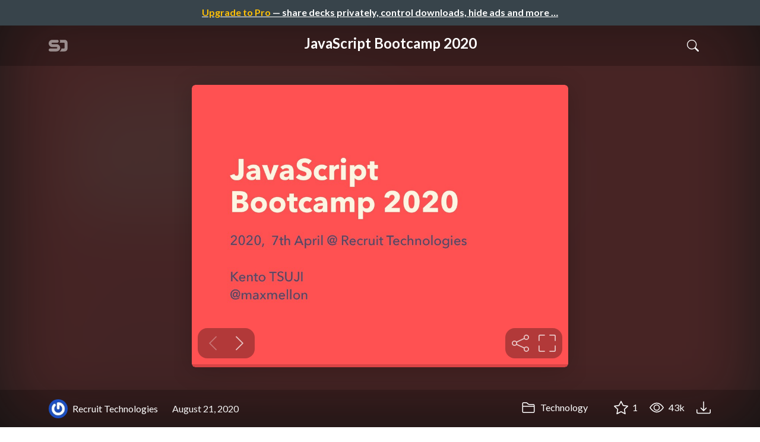

--- FILE ---
content_type: text/html; charset=utf-8
request_url: https://speakerdeck.com/rtechkouhou/javascript-bootcamp-2020
body_size: 22504
content:
<!DOCTYPE html>
<html lang="en">
  <head>
    <meta charset="UTF-8">
    <title>JavaScript Bootcamp 2020 - Speaker Deck</title>
    <meta name="viewport" content="width=device-width, initial-scale=1, viewport-fit=cover">
<link rel="preconnect" href="https://fonts.googleapis.com/">
<link rel="preconnect" href="https://fonts.gstatic.com/" crossorigin>
<link rel="stylesheet" href="https://d1eu30co0ohy4w.cloudfront.net/assets/application-d37d4fe9d536b3445f2d7b0a2831b77c75991c901562cd4e9d252520149739bc.css" />
<link rel="stylesheet" href="https://fonts.googleapis.com/css?family=Lato:400,700|Roboto+Slab:700&display=swap">
<script src="https://d1eu30co0ohy4w.cloudfront.net/assets/js/application-3867cf77b24dbf782b67.js"></script>

<link rel="icon" type="image/png" href="https://d1eu30co0ohy4w.cloudfront.net/assets/favicon-bdd5839d46040a50edf189174e6f7aacc8abb3aaecd56a4711cf00d820883f47.png" />
<link rel="apple-touch-icon" type="image/png" href="https://d1eu30co0ohy4w.cloudfront.net/assets/favicon-bdd5839d46040a50edf189174e6f7aacc8abb3aaecd56a4711cf00d820883f47.png" />
<link rel="manifest" href="/manifest.json">
<link rel="sitemap" type="application/xml" title="Sitemap" href="/sitemap.xml">
<meta name="csrf-param" content="authenticity_token" />
<meta name="csrf-token" content="bD95p7dzdVHUOvDY7W_5tZem_4XPJqWHCu9lg1wY5mQV4UL3UqL59kAu8UGCdpxYaX1GrNrKSmKfrQ-RaatM3w" />
<script>(function(w,d,s,l,i){w[l]=w[l]||[];w[l].push({'gtm.start':new Date().getTime(),event:'gtm.js'});var f=d.getElementsByTagName(s)[0],j=d.createElement(s),dl=l!='dataLayer'?'&l='+l:'';j.async=true;j.src='https://www.googletagmanager.com/gtm.js?id='+i+dl;f.parentNode.insertBefore(j,f);})(window,document,'script','dataLayer','GTM-TSP938CX');function gtag(){dataLayer.push(arguments);}</script>

      <link rel="stylesheet" href="https://d1eu30co0ohy4w.cloudfront.net/assets/player-7e966d6345abe78be365260efc8d6d7c55d76ff31db35727f941e3b04151da4d.css" />
  <script src="https://d1eu30co0ohy4w.cloudfront.net/assets/js/player-1557b9d03d43a5c7dec2.js"></script>
    <link rel="preload" href="https://files.speakerdeck.com/presentations/fc0a4af76ff64f8aadcf817cf0f278fa/preview_slide_0.jpg?16075104" as="image">
  <link rel="alternate" type="application/json+oembed" href="https://speakerdeck.com/oembed.json?url=https%3A%2F%2Fspeakerdeck.com%2Frtechkouhou%2Fjavascript-bootcamp-2020" title="JavaScript Bootcamp 2020">
  <meta property="og:url" content="https://speakerdeck.com/rtechkouhou/javascript-bootcamp-2020">
  <meta property="og:site_name" content="Speaker Deck">
  <meta property="og:title" content="JavaScript Bootcamp 2020">
  <meta property="og:description" name="description" content="2020年度リクルート新人ブートキャンプ エンジニアコースの講義資料です">
  <meta property="og:type" content="website" />
  <meta property="og:author" content="Recruit Technologies">
  <meta property="og:image" content="https://files.speakerdeck.com/presentations/fc0a4af76ff64f8aadcf817cf0f278fa/slide_0.jpg?16075104">
  <meta name="robots" content="max-image-preview:large">
  <meta name="twitter:card" content="summary_large_image">
  <meta name="twitter:site" content="@speakerdeck">
  <meta name="twitter:creator" content="@speakerdeck">
  <meta name="twitter:title" content="JavaScript Bootcamp 2020">
  <meta name="twitter:description" content="2020年度リクルート新人ブートキャンプ エンジニアコースの講義資料です">
  <meta name="twitter:image:src" content="https://files.speakerdeck.com/presentations/fc0a4af76ff64f8aadcf817cf0f278fa/slide_0.jpg?16075104">
  <link rel="canonical" href="https://speakerdeck.com/rtechkouhou/javascript-bootcamp-2020" />
  <meta name="twitter:label1" content="Deck by" />
  <meta name="twitter:data1" content="Recruit Technologies">
  <meta name="stats-owner_id" content="323290" />
  <meta name="stats-talk_id" content="660349" />
  <meta name="stats-view_type" content="talk" />

    
    <style>
    @media only screen and (min-width: 0px) and (min-height: 0px) { .ads-container > div { min-width:300px; min-height:250px; } }
    @media only screen and (min-width: 640px) and (min-height: 0px) { .ads-container > div { min-width:570px; min-height:90px; } }
    </style>
    <script type="text/javascript">
      (function(){
        var bsa_optimize=document.createElement('script');
        bsa_optimize.type='text/javascript';
        bsa_optimize.async=true;
        bsa_optimize.src='https://cdn4.buysellads.net/pub/speakerdeck.js?'+(new Date()-new Date()%600000);
        (document.getElementsByTagName('head')[0]||document.getElementsByTagName('body')[0]).appendChild(bsa_optimize);
      })();
    </script>
  </head>
  <body class="sd-app">
    
      <div class="alert alert-banner">
            <a class="d-block text-center text-white" href="/pro?utm_campaign=upgrade_to_pro&amp;utm_medium=web&amp;utm_source=talk_show">
      <span class="text-warning">Upgrade to Pro</span> &mdash; share decks privately, control downloads, hide ads and more &hellip;
</a>
      </div>
    <div class="sd-menu d-md-none">
  <div class="container sd-menu-fixed-container">
    <div class="sd-brand">
      <a class="sd-brand-logo" href="/">
        <img alt="Speaker Deck" width="32" height="20" src="https://d1eu30co0ohy4w.cloudfront.net/assets/mark-f4be6df1e05965cac9f98e664a6c35f5ffdd0207385d07464a9214d6cdf76082.svg" /> <span class="d-none d-xl-inline">Speaker Deck</span>
</a>
    </div>

      <nav class="sd-fixed-nav" aria-label="Primary">
        <div class="sd-nav-main js-toggle-container">
          <ul class="sd-nav-fixed-group nav toggle-flex-when-off">
            <li class="sd-nav-item nav-item d-none d-md-block m-0">
              <a class="sd-nav-link nav-link" href="/features">
                Features
</a>            </li>
              <li class="sd-nav-item nav-item d-none d-md-block m-0">
                <a class="sd-nav-link nav-link" href="/pro?utm_campaign=speakerdeck_pro&amp;utm_medium=web&amp;utm_source=nav_unauthenticated">
                  <span class="d-none d-md-inline">Speaker Deck</span>
                  <div class="badge badge-pro-prominent">PRO</div>
</a>              </li>
            <li class="sd-nav-item nav-item m-0">
              <a class="sd-nav-link nav-link" href="/signin">
                Sign in
</a>            </li>
            <li class="sd-nav-item nav-item m-0">
              <a class="btn btn-primary" href="/signup">
                Sign up for free
</a>            </li>
            <li class="sd-nav-item d-block d-md-none m-0">
              <button class="btn btn-link me-2 js-toggle-trigger" aria-label="Toggle Search">
                <svg class="icon icon-search "><use xlink:href="/icons/icons.svg?v=2025-12-28#icon-search"></use></svg>
              </button>
            </li>
            <li class="sd-nav-item nav-item d-none d-md-block">
                <form action="https://www.google.com/cse" id="cse-search-box" class="row">
    <input type="hidden" name="cx" value="010150859881542981030:hqhxyxpwtc4">
    <input type="hidden" name="ie" value="UTF-8">
    <label for="q" class="visually-hidden">Search</label>
    <div class="col"><input type="text" name="q" id="q" value="" placeholder="Search..." class="form-control search-input w-auto"></div>
    <div class="col p-0"><input type="submit" name="sa" value="Search" class="btn btn-outline-primary d-inline-block d-md-none d-lg-inline-block"></div>
  </form>

            </li>
          </ul>

          <ul class="sd-nav-fixed-group nav toggle-flex-when-on">
            <li class="sd-nav-item">
                <form action="https://www.google.com/cse" id="cse-search-box" class="row">
    <input type="hidden" name="cx" value="010150859881542981030:hqhxyxpwtc4">
    <input type="hidden" name="ie" value="UTF-8">
    <label for="q" class="visually-hidden">Search</label>
    <div class="col"><input type="text" name="q" id="q" value="" placeholder="Search..." class="form-control search-input w-auto"></div>
    <div class="col p-0"><input type="submit" name="sa" value="Search" class="btn btn-outline-primary d-inline-block d-md-none d-lg-inline-block"></div>
  </form>

            </li>
            <li class="sd-nav-item p-0">
              <button class="btn btn-link js-toggle-trigger">
                <svg class="icon icon-x "><use xlink:href="/icons/icons.svg?v=2025-12-28#icon-x"></use></svg>
              </button>
            </li>
          </ul>

        </div>
      </nav>
  </div>
</div>

    
    
    <div class="sd-main">
      



<div class="deck deck-with-banner">
  <div class="deck-background" style="background-image: url('https://files.speakerdeck.com/presentations/fc0a4af76ff64f8aadcf817cf0f278fa/preview_slide_0.jpg?16075104')"></div>
  
  <div class="deck-header d-none d-md-block js-toggle-container">
    <div class="container d-flex align-items-center w-100">
      <div class="deck-header-logo py-3 me-5">
        <a class="sd-brand-logo" href="/">
          <img alt="Speaker Deck" width="32" height="21" src="https://d1eu30co0ohy4w.cloudfront.net/assets/mark-white-8d908558fe78e8efc8118c6fe9b9b1a9846b182c503bdc6902f97df4ddc9f3af.svg" />
</a>      </div>
      <div class="p-3 text-center toggle-block-when-off flex-fill">
        <h4 class="deck-header-title text-white text-truncate">




          JavaScript Bootcamp 2020
        </h4>
      </div>
      <div class="d-flex justify-content-end align-items-center ms-auto">
        <div class="deck-header-user-nav toggle-block-when-on">
            <form action="https://www.google.com/cse" id="cse-search-box" class="row">
    <input type="hidden" name="cx" value="010150859881542981030:hqhxyxpwtc4">
    <input type="hidden" name="ie" value="UTF-8">
    <label for="q" class="visually-hidden">Search</label>
    <div class="col"><input type="text" name="q" id="q" value="" placeholder="Search..." class="form-control search-input w-auto"></div>
    <div class="col p-0"><input type="submit" name="sa" value="Search" class="btn btn-outline-primary d-inline-block d-md-none d-lg-inline-block"></div>
  </form>

        </div>
        <div class="deck-header-user-nav toggle-block-when-on">
          <button class="btn btn-link me-2 js-toggle-trigger text-white">
            <svg class="icon icon-x "><use xlink:href="/icons/icons.svg?v=2025-12-28#icon-x"></use></svg>
          </button>
        </div>
        <div class="deck-header-user-nav toggle-block-when-off">
          <button class="btn btn-link me-2 js-toggle-trigger text-white" aria-label="Toggle Search">
            <svg class="icon icon-search "><use xlink:href="/icons/icons.svg?v=2025-12-28#icon-search"></use></svg>
          </button>
        </div>
        <div class="deck-header-user-nav flex-grow-0 dropdown py-3">
          
        </div>
      </div>
    </div>
  </div>

  <div class="deck-embed js-deck-embed" style="aspect-ratio:1024/768;" data-ratio="1.3333333333333333" data-state="processed">
    <div class="speakerdeck-embed" data-title="false" data-skip-resize="true" data-id="fc0a4af76ff64f8aadcf817cf0f278fa" data-name="JavaScript Bootcamp 2020" data-ratio="1.3333333333333333" data-host="speakerdeck.com"></div>
</div>


  

  <div class="deck-meta">
    <div class="container">
      <div class="row align-items-center justify-content-between">
        <div class="col-md-auto col-12 py-3">
          <div class="row align-items-center justify-content-md-start">
            <a class="d-flex align-items-center font-weight-bold text-white col-auto" href="/rtechkouhou">
              <span class="me-2">
                <img width="47" height="47" class="avatar " loading="eager" alt="Avatar for Recruit Technologies" src="https://secure.gravatar.com/avatar/eea9a05e6e222a3d50c73f54a49fadf4?s=47" />
              </span>
              <span>
                Recruit Technologies
              </span>
</a>            
            <div class="col-auto deck-date">
              August 21, 2020
            </div>
            <div class="col-auto d-none d-md-block">
              
            </div>
          </div>
        </div>
        <div class="col-md-auto col-12 py-md-3 pb-3">
          <div class="row justify-content-between justify-content-md-start gap-2 gap-md-0">


            <div class="col-auto me-auto me-md-0 align-self-center">
                <a class="text-white font-weight-bold" href="/c/technology">
                  <svg class="icon icon-folder "><use xlink:href="/icons/icons.svg?v=2025-12-28#icon-folder"></use></svg> Technology
</a>            </div>
            <div class="row col-auto text-white font-weight-bold">
              <div class="col-auto pe-0 pe-lg-2 align-self-center"><div class="js-bookmark bookmark animated" data-talk-id="660349">
</div>
</div>

              <div class="col-auto pe-0 pe-lg-2 align-self-center"><div class="js-stargazer stargazer animated" data-talk-id="660349">
      <a class="font-weight-bold" title="Star JavaScript Bootcamp 2020" href="/signin?return_to=%2Frtechkouhou%2Fjavascript-bootcamp-2020">
        <svg class="icon icon-star "><use xlink:href="/icons/icons.svg?v=2025-12-28#icon-star"></use></svg> 1
</a></div>
</div>

              <div class="col-auto pe-0 pe-lg-2 align-self-center" title="43,278 views"><svg class="icon icon-eye "><use xlink:href="/icons/icons.svg?v=2025-12-28#icon-eye"></use></svg> 43k</div>

                <div class="col-auto pe-0 pe-lg-2 align-self-center"><a title="Download PDF" class="text-white" href="https://files.speakerdeck.com/presentations/fc0a4af76ff64f8aadcf817cf0f278fa/bootcamp-2020-javascript.pdf"><svg class="icon icon-download "><use xlink:href="/icons/icons.svg?v=2025-12-28#icon-download"></use></svg></a></div>

            </div>
          </div>
        </div>
      </div>
    </div>
  </div>
</div>


<div class="ads-container"><div id="bsa-zone_1710255896577-0_123456"></div></div>

<div class="container py-md-5">
  <h1 class="mb-4 text-break">JavaScript Bootcamp 2020</h1>
    <div class="deck-description text-break mb-4">
      <p>2020年度リクルート新人ブートキャンプ エンジニアコースの講義資料です</p>
      <div class="addendum"><p></p></div>
    </div>
  <div class="row align-items-center td-none mb-4">
    <div class="col-md-auto col-12 me-md-auto mb-4 mb-md-0">
      <div class="row align-items-center">
        <div class="col-auto">
          <img width="128" height="128" class="avatar avatar-lg" loading="eager" alt="Avatar for Recruit Technologies" src="https://secure.gravatar.com/avatar/eea9a05e6e222a3d50c73f54a49fadf4?s=128" />
        </div>
        <div class="col-auto ps-0">
          <h2 class="m-0 h4">
            <a class="text-dark" href="/rtechkouhou">Recruit Technologies</a>
            
          </h2>
          <div class="text-muted">
              August 21, 2020
          </div>
        </div>
      </div>
    </div>
    <div class="col-md-auto col-12">
      <div class="btn-group btn-group-flex d-flex" role="group">
        
          <a href="https://x.com/intent/tweet?url=https://speakerdeck.com/rtechkouhou/javascript-bootcamp-2020&text=JavaScript+Bootcamp+2020" class="btn btn-outline-primary w-100">
            <svg class="icon icon-twitter-x "><use xlink:href="/icons/icons.svg?v=2025-12-28#icon-twitter-x"></use></svg> Tweet
          </a>
          <button class="facebook-share btn btn-outline-primary w-100">
            <svg class="icon icon-facebook "><use xlink:href="/icons/icons.svg?v=2025-12-28#icon-facebook"></use></svg> Share
          </button>
      </div>
    </div>
  </div>

  <div class="ads-container"><div id="bsa-zone_1712565778570-2_123456"></div></div>
</div>



<div class="bg-lightest border-top">
  <div class="container py-md-4 py-3">


        <div class="row mb-4 align-items-center">
          <div class="col-12 col-lg-9 mb-3 mb-lg-0">
            <h2 class="m-0">More Decks by Recruit Technologies</h2>
          </div>
          <div class="col-12 col-lg-3 text-lg-end">
            <a class="btn btn-outline-primary btn-break" href="/rtechkouhou">
              See All by Recruit Technologies <svg class="icon icon-chevron-right "><use xlink:href="/icons/icons.svg?v=2025-12-28#icon-chevron-right"></use></svg>
</a>          </div>
        </div>
        <div class="row">
              <div class="col-12 col-md-6 col-lg-4 mb-5">
    <div class="card deck-preview" data-id="03df71187f2349e3861d78c0e1eec7a8" data-slide-count="15" data-cover-image="https://files.speakerdeck.com/presentations/03df71187f2349e3861d78c0e1eec7a8/preview_slide_0.jpg?16723267">
      <a class="deck-preview-link" href="/rtechkouhou/zhang-hai-hatiyansuda-zhang-hai-woqian-xiang-kinizhuo-eru" title="障害はチャンスだ！ 障害を前向きに捉える">
        <div class="deck-preview-image">
          <div class="content"></div>
          <div class="deck-preview-slide" style="background-image: url('https://files.speakerdeck.com/presentations/03df71187f2349e3861d78c0e1eec7a8/preview_slide_0.jpg?16723267');"></div>
          <div class="deck-preview-background" style="background-image: url('https://files.speakerdeck.com/presentations/03df71187f2349e3861d78c0e1eec7a8/preview_slide_0.jpg?16723267');"></div>
          <div class="deck-preview-slide deck-preview-scrub-slide"></div>
          <div class="deck-preview-background deck-preview-scrub-background"></div>
          <div class="deck-preview-scrubber"></div>
        </div>

        <div class="deck-title px-3 pt-3 text-truncate">
          障害はチャンスだ！ 障害を前向きに捉える
        </div>
      </a>
      <div class="deck-preview-meta d-flex px-2">
          <div class="text-truncate py-3 pe-2 me-auto py-3">
            <a href="/rtechkouhou" aria-label="Recruit Technologies profile">
              <img width="24" height="24" class="avatar avatar-sm" loading="lazy" alt="Avatar for Recruit Technologies" src="https://secure.gravatar.com/avatar/eea9a05e6e222a3d50c73f54a49fadf4?s=24" />
              rtechkouhou
            </a>
          </div>
          <div class="px-1 py-3">
          </div>
          <div class="px-2 py-3">
              <svg class="icon icon-star "><use xlink:href="/icons/icons.svg?v=2025-12-28#icon-star"></use></svg> 1
          </div>
          <div class="px-1 py-3">
            <span title="738 views"><svg class="icon icon-eye "><use xlink:href="/icons/icons.svg?v=2025-12-28#icon-eye"></use></svg> 740</span>
          </div>
      </div>
    </div>
  </div>

              <div class="col-12 col-md-6 col-lg-4 mb-5">
    <div class="card deck-preview" data-id="d51fccae2a844197a2d41ba35f012bca" data-slide-count="115" data-cover-image="https://files.speakerdeck.com/presentations/d51fccae2a844197a2d41ba35f012bca/preview_slide_0.jpg?16389380">
      <a class="deck-preview-link" href="/rtechkouhou/flutteryi-xing-falseku-lao-to-cheng-riyue-etaxian-nide-raretamofalse" title="Flutter移行の苦労と、乗り越えた先に得られたもの">
        <div class="deck-preview-image">
          <div class="content"></div>
          <div class="deck-preview-slide" style="background-image: url('https://files.speakerdeck.com/presentations/d51fccae2a844197a2d41ba35f012bca/preview_slide_0.jpg?16389380');"></div>
          <div class="deck-preview-background" style="background-image: url('https://files.speakerdeck.com/presentations/d51fccae2a844197a2d41ba35f012bca/preview_slide_0.jpg?16389380');"></div>
          <div class="deck-preview-slide deck-preview-scrub-slide"></div>
          <div class="deck-preview-background deck-preview-scrub-background"></div>
          <div class="deck-preview-scrubber"></div>
        </div>

        <div class="deck-title px-3 pt-3 text-truncate">
          Flutter移行の苦労と、乗り越えた先に得られたもの
        </div>
      </a>
      <div class="deck-preview-meta d-flex px-2">
          <div class="text-truncate py-3 pe-2 me-auto py-3">
            <a href="/rtechkouhou" aria-label="Recruit Technologies profile">
              <img width="24" height="24" class="avatar avatar-sm" loading="lazy" alt="Avatar for Recruit Technologies" src="https://secure.gravatar.com/avatar/eea9a05e6e222a3d50c73f54a49fadf4?s=24" />
              rtechkouhou
            </a>
          </div>
          <div class="px-1 py-3">
          </div>
          <div class="px-2 py-3">
              <svg class="icon icon-star "><use xlink:href="/icons/icons.svg?v=2025-12-28#icon-star"></use></svg> 3
          </div>
          <div class="px-1 py-3">
            <span title="11,857 views"><svg class="icon icon-eye "><use xlink:href="/icons/icons.svg?v=2025-12-28#icon-eye"></use></svg> 12k</span>
          </div>
      </div>
    </div>
  </div>

              <div class="col-12 col-md-6 col-lg-4 mb-5">
    <div class="card deck-preview" data-id="f5747ba3dd2e43c2bded88fc80e62981" data-slide-count="70" data-cover-image="https://files.speakerdeck.com/presentations/f5747ba3dd2e43c2bded88fc80e62981/preview_slide_0.jpg?16389517">
      <a class="deck-preview-link" href="/rtechkouhou/kokoshu-nian-jian-falsetaunwakuiosapurifalseenziniafalsetiyarenzi" title="ここ数年間のタウンワークiOSアプリのエンジニアのチャレンジ">
        <div class="deck-preview-image">
          <div class="content"></div>
          <div class="deck-preview-slide" style="background-image: url('https://files.speakerdeck.com/presentations/f5747ba3dd2e43c2bded88fc80e62981/preview_slide_0.jpg?16389517');"></div>
          <div class="deck-preview-background" style="background-image: url('https://files.speakerdeck.com/presentations/f5747ba3dd2e43c2bded88fc80e62981/preview_slide_0.jpg?16389517');"></div>
          <div class="deck-preview-slide deck-preview-scrub-slide"></div>
          <div class="deck-preview-background deck-preview-scrub-background"></div>
          <div class="deck-preview-scrubber"></div>
        </div>

        <div class="deck-title px-3 pt-3 text-truncate">
          ここ数年間のタウンワークiOSアプリのエンジニアのチャレンジ
        </div>
      </a>
      <div class="deck-preview-meta d-flex px-2">
          <div class="text-truncate py-3 pe-2 me-auto py-3">
            <a href="/rtechkouhou" aria-label="Recruit Technologies profile">
              <img width="24" height="24" class="avatar avatar-sm" loading="lazy" alt="Avatar for Recruit Technologies" src="https://secure.gravatar.com/avatar/eea9a05e6e222a3d50c73f54a49fadf4?s=24" />
              rtechkouhou
            </a>
          </div>
          <div class="px-1 py-3">
          </div>
          <div class="px-2 py-3">
              <svg class="icon icon-star "><use xlink:href="/icons/icons.svg?v=2025-12-28#icon-star"></use></svg> 1
          </div>
          <div class="px-1 py-3">
            <span title="1,556 views"><svg class="icon icon-eye "><use xlink:href="/icons/icons.svg?v=2025-12-28#icon-eye"></use></svg> 1.6k</span>
          </div>
      </div>
    </div>
  </div>

              <div class="col-12 col-md-6 col-lg-4 mb-5">
    <div class="card deck-preview" data-id="a4b9e6230e77407599faf35337084ed1" data-slide-count="35" data-cover-image="https://files.speakerdeck.com/presentations/a4b9e6230e77407599faf35337084ed1/preview_slide_0.jpg?16297696">
      <a class="deck-preview-link" href="/rtechkouhou/yi-xing-suruqian-nikao-eru3tufalsepointotoyi-xing-hefalsetiao-zhan" title="大規模環境をAWS Transit Gatewayで設計/移行する前に考える3つのポイントと移行への挑戦">
        <div class="deck-preview-image">
          <div class="content"></div>
          <div class="deck-preview-slide" style="background-image: url('https://files.speakerdeck.com/presentations/a4b9e6230e77407599faf35337084ed1/preview_slide_0.jpg?16297696');"></div>
          <div class="deck-preview-background" style="background-image: url('https://files.speakerdeck.com/presentations/a4b9e6230e77407599faf35337084ed1/preview_slide_0.jpg?16297696');"></div>
          <div class="deck-preview-slide deck-preview-scrub-slide"></div>
          <div class="deck-preview-background deck-preview-scrub-background"></div>
          <div class="deck-preview-scrubber"></div>
        </div>

        <div class="deck-title px-3 pt-3 text-truncate">
          大規模環境をAWS Transit Gatewayで設計/移行する前に考える3つのポイントと移行への挑戦
        </div>
      </a>
      <div class="deck-preview-meta d-flex px-2">
          <div class="text-truncate py-3 pe-2 me-auto py-3">
            <a href="/rtechkouhou" aria-label="Recruit Technologies profile">
              <img width="24" height="24" class="avatar avatar-sm" loading="lazy" alt="Avatar for Recruit Technologies" src="https://secure.gravatar.com/avatar/eea9a05e6e222a3d50c73f54a49fadf4?s=24" />
              rtechkouhou
            </a>
          </div>
          <div class="px-1 py-3">
          </div>
          <div class="px-2 py-3">
              <svg class="icon icon-star "><use xlink:href="/icons/icons.svg?v=2025-12-28#icon-star"></use></svg> 1
          </div>
          <div class="px-1 py-3">
            <span title="1,951 views"><svg class="icon icon-eye "><use xlink:href="/icons/icons.svg?v=2025-12-28#icon-eye"></use></svg> 2k</span>
          </div>
      </div>
    </div>
  </div>

              <div class="col-12 col-md-6 col-lg-4 mb-5">
    <div class="card deck-preview" data-id="c348db515d884fb1b0e6b30f7d33f0cc" data-slide-count="48" data-cover-image="https://files.speakerdeck.com/presentations/c348db515d884fb1b0e6b30f7d33f0cc/preview_slide_0.jpg?16074764">
      <a class="deck-preview-link" href="/rtechkouhou/61qi-xin-ren-bootcamp-tocru-men" title="【61期 新人BootCamp】TOC入門">
        <div class="deck-preview-image">
          <div class="content"></div>
          <div class="deck-preview-slide" style="background-image: url('https://files.speakerdeck.com/presentations/c348db515d884fb1b0e6b30f7d33f0cc/preview_slide_0.jpg?16074764');"></div>
          <div class="deck-preview-background" style="background-image: url('https://files.speakerdeck.com/presentations/c348db515d884fb1b0e6b30f7d33f0cc/preview_slide_0.jpg?16074764');"></div>
          <div class="deck-preview-slide deck-preview-scrub-slide"></div>
          <div class="deck-preview-background deck-preview-scrub-background"></div>
          <div class="deck-preview-scrubber"></div>
        </div>

        <div class="deck-title px-3 pt-3 text-truncate">
          【61期 新人BootCamp】TOC入門
        </div>
      </a>
      <div class="deck-preview-meta d-flex px-2">
          <div class="text-truncate py-3 pe-2 me-auto py-3">
            <a href="/rtechkouhou" aria-label="Recruit Technologies profile">
              <img width="24" height="24" class="avatar avatar-sm" loading="lazy" alt="Avatar for Recruit Technologies" src="https://secure.gravatar.com/avatar/eea9a05e6e222a3d50c73f54a49fadf4?s=24" />
              rtechkouhou
            </a>
          </div>
          <div class="px-1 py-3">
          </div>
          <div class="px-2 py-3">
              <svg class="icon icon-star "><use xlink:href="/icons/icons.svg?v=2025-12-28#icon-star"></use></svg> 3
          </div>
          <div class="px-1 py-3">
            <span title="42,212 views"><svg class="icon icon-eye "><use xlink:href="/icons/icons.svg?v=2025-12-28#icon-eye"></use></svg> 42k</span>
          </div>
      </div>
    </div>
  </div>

              <div class="col-12 col-md-6 col-lg-4 mb-5">
    <div class="card deck-preview" data-id="2c7a9150b6694f219e650d315bbd6f2e" data-slide-count="32" data-cover-image="https://files.speakerdeck.com/presentations/2c7a9150b6694f219e650d315bbd6f2e/preview_slide_0.jpg?16074812">
      <a class="deck-preview-link" href="/rtechkouhou/rtcxin-ren-yan-xiu-tps" title="【RTC新人研修 】 TPS">
        <div class="deck-preview-image">
          <div class="content"></div>
          <div class="deck-preview-slide" style="background-image: url('https://files.speakerdeck.com/presentations/2c7a9150b6694f219e650d315bbd6f2e/preview_slide_0.jpg?16074812');"></div>
          <div class="deck-preview-background" style="background-image: url('https://files.speakerdeck.com/presentations/2c7a9150b6694f219e650d315bbd6f2e/preview_slide_0.jpg?16074812');"></div>
          <div class="deck-preview-slide deck-preview-scrub-slide"></div>
          <div class="deck-preview-background deck-preview-scrub-background"></div>
          <div class="deck-preview-scrubber"></div>
        </div>

        <div class="deck-title px-3 pt-3 text-truncate">
          【RTC新人研修 】 TPS
        </div>
      </a>
      <div class="deck-preview-meta d-flex px-2">
          <div class="text-truncate py-3 pe-2 me-auto py-3">
            <a href="/rtechkouhou" aria-label="Recruit Technologies profile">
              <img width="24" height="24" class="avatar avatar-sm" loading="lazy" alt="Avatar for Recruit Technologies" src="https://secure.gravatar.com/avatar/eea9a05e6e222a3d50c73f54a49fadf4?s=24" />
              rtechkouhou
            </a>
          </div>
          <div class="px-1 py-3">
          </div>
          <div class="px-2 py-3">
              <svg class="icon icon-star "><use xlink:href="/icons/icons.svg?v=2025-12-28#icon-star"></use></svg> 1
          </div>
          <div class="px-1 py-3">
            <span title="41,346 views"><svg class="icon icon-eye "><use xlink:href="/icons/icons.svg?v=2025-12-28#icon-eye"></use></svg> 41k</span>
          </div>
      </div>
    </div>
  </div>

              <div class="col-12 col-md-6 col-lg-4 mb-5">
    <div class="card deck-preview" data-id="08acf954f8ea44239c20f0be27e6225e" data-slide-count="28" data-cover-image="https://files.speakerdeck.com/presentations/08acf954f8ea44239c20f0be27e6225e/preview_slide_0.jpg?16074844">
      <a class="deck-preview-link" href="/rtechkouhou/android-boot-camp-2020" title="Android Boot Camp 2020">
        <div class="deck-preview-image">
          <div class="content"></div>
          <div class="deck-preview-slide" style="background-image: url('https://files.speakerdeck.com/presentations/08acf954f8ea44239c20f0be27e6225e/preview_slide_0.jpg?16074844');"></div>
          <div class="deck-preview-background" style="background-image: url('https://files.speakerdeck.com/presentations/08acf954f8ea44239c20f0be27e6225e/preview_slide_0.jpg?16074844');"></div>
          <div class="deck-preview-slide deck-preview-scrub-slide"></div>
          <div class="deck-preview-background deck-preview-scrub-background"></div>
          <div class="deck-preview-scrubber"></div>
        </div>

        <div class="deck-title px-3 pt-3 text-truncate">
          Android Boot Camp 2020
        </div>
      </a>
      <div class="deck-preview-meta d-flex px-2">
          <div class="text-truncate py-3 pe-2 me-auto py-3">
            <a href="/rtechkouhou" aria-label="Recruit Technologies profile">
              <img width="24" height="24" class="avatar avatar-sm" loading="lazy" alt="Avatar for Recruit Technologies" src="https://secure.gravatar.com/avatar/eea9a05e6e222a3d50c73f54a49fadf4?s=24" />
              rtechkouhou
            </a>
          </div>
          <div class="px-1 py-3">
          </div>
          <div class="px-2 py-3">
              <svg class="icon icon-star "><use xlink:href="/icons/icons.svg?v=2025-12-28#icon-star"></use></svg> 0
          </div>
          <div class="px-1 py-3">
            <span title="41,371 views"><svg class="icon icon-eye "><use xlink:href="/icons/icons.svg?v=2025-12-28#icon-eye"></use></svg> 41k</span>
          </div>
      </div>
    </div>
  </div>

              <div class="col-12 col-md-6 col-lg-4 mb-5">
    <div class="card deck-preview" data-id="e0094d2074a840d7aaa3998cae6751a6" data-slide-count="79" data-cover-image="https://files.speakerdeck.com/presentations/e0094d2074a840d7aaa3998cae6751a6/preview_slide_0.jpg?16074872">
      <a class="deck-preview-link" href="/rtechkouhou/css-6ce238d6-2c42-4cdd-9247-6ee9a083c6f7" title="HTML/CSS">
        <div class="deck-preview-image">
          <div class="content"></div>
          <div class="deck-preview-slide" style="background-image: url('https://files.speakerdeck.com/presentations/e0094d2074a840d7aaa3998cae6751a6/preview_slide_0.jpg?16074872');"></div>
          <div class="deck-preview-background" style="background-image: url('https://files.speakerdeck.com/presentations/e0094d2074a840d7aaa3998cae6751a6/preview_slide_0.jpg?16074872');"></div>
          <div class="deck-preview-slide deck-preview-scrub-slide"></div>
          <div class="deck-preview-background deck-preview-scrub-background"></div>
          <div class="deck-preview-scrubber"></div>
        </div>

        <div class="deck-title px-3 pt-3 text-truncate">
          HTML/CSS
        </div>
      </a>
      <div class="deck-preview-meta d-flex px-2">
          <div class="text-truncate py-3 pe-2 me-auto py-3">
            <a href="/rtechkouhou" aria-label="Recruit Technologies profile">
              <img width="24" height="24" class="avatar avatar-sm" loading="lazy" alt="Avatar for Recruit Technologies" src="https://secure.gravatar.com/avatar/eea9a05e6e222a3d50c73f54a49fadf4?s=24" />
              rtechkouhou
            </a>
          </div>
          <div class="px-1 py-3">
          </div>
          <div class="px-2 py-3">
              <svg class="icon icon-star "><use xlink:href="/icons/icons.svg?v=2025-12-28#icon-star"></use></svg> 10
          </div>
          <div class="px-1 py-3">
            <span title="51,379 views"><svg class="icon icon-eye "><use xlink:href="/icons/icons.svg?v=2025-12-28#icon-eye"></use></svg> 51k</span>
          </div>
      </div>
    </div>
  </div>

              <div class="col-12 col-md-6 col-lg-4 mb-5">
    <div class="card deck-preview" data-id="9ec8b17af7394e8f893ef5c4adf608e1" data-slide-count="140" data-cover-image="https://files.speakerdeck.com/presentations/9ec8b17af7394e8f893ef5c4adf608e1/preview_slide_0.jpg?16074951">
      <a class="deck-preview-link" href="/rtechkouhou/typescript-bootcamp-2020" title="TypeScript Bootcamp 2020">
        <div class="deck-preview-image">
          <div class="content"></div>
          <div class="deck-preview-slide" style="background-image: url('https://files.speakerdeck.com/presentations/9ec8b17af7394e8f893ef5c4adf608e1/preview_slide_0.jpg?16074951');"></div>
          <div class="deck-preview-background" style="background-image: url('https://files.speakerdeck.com/presentations/9ec8b17af7394e8f893ef5c4adf608e1/preview_slide_0.jpg?16074951');"></div>
          <div class="deck-preview-slide deck-preview-scrub-slide"></div>
          <div class="deck-preview-background deck-preview-scrub-background"></div>
          <div class="deck-preview-scrubber"></div>
        </div>

        <div class="deck-title px-3 pt-3 text-truncate">
          TypeScript Bootcamp 2020
        </div>
      </a>
      <div class="deck-preview-meta d-flex px-2">
          <div class="text-truncate py-3 pe-2 me-auto py-3">
            <a href="/rtechkouhou" aria-label="Recruit Technologies profile">
              <img width="24" height="24" class="avatar avatar-sm" loading="lazy" alt="Avatar for Recruit Technologies" src="https://secure.gravatar.com/avatar/eea9a05e6e222a3d50c73f54a49fadf4?s=24" />
              rtechkouhou
            </a>
          </div>
          <div class="px-1 py-3">
          </div>
          <div class="px-2 py-3">
              <svg class="icon icon-star "><use xlink:href="/icons/icons.svg?v=2025-12-28#icon-star"></use></svg> 9
          </div>
          <div class="px-1 py-3">
            <span title="45,862 views"><svg class="icon icon-eye "><use xlink:href="/icons/icons.svg?v=2025-12-28#icon-eye"></use></svg> 46k</span>
          </div>
      </div>
    </div>
  </div>

        </div>

        <div class="row mb-4 align-items-center">
          <div class="col-12 col-lg-9 mb-3 mb-lg-0">
            <h2 class="m-0">Other Decks in Technology</h2>
          </div>
          <div class="col-12 col-lg-3 text-lg-end">
            <a class="btn btn-outline-primary" href="/c/technology">
              See All in Technology <svg class="icon icon-chevron-right "><use xlink:href="/icons/icons.svg?v=2025-12-28#icon-chevron-right"></use></svg>
</a>          </div>
        </div>
        <div class="row">
              <div class="col-12 col-md-6 col-lg-4 mb-5">
    <div class="card deck-preview" data-id="95157b4dda214084a06c281ec37e3133" data-slide-count="35" data-cover-image="https://files.speakerdeck.com/presentations/95157b4dda214084a06c281ec37e3133/preview_slide_0.jpg?38200156">
      <a class="deck-preview-link" href="/zerebom/xin-gui-shi-ye-niokeru-bu-dakedokoa-na-aijing-du-gai-shan-noyou-xian-shun-wei-duke" title="新規事業における「一部だけどコア」な AI精度改善の優先順位づけ">
        <div class="deck-preview-image">
          <div class="content"></div>
          <div class="deck-preview-slide" style="background-image: url('https://files.speakerdeck.com/presentations/95157b4dda214084a06c281ec37e3133/preview_slide_0.jpg?38200156');"></div>
          <div class="deck-preview-background" style="background-image: url('https://files.speakerdeck.com/presentations/95157b4dda214084a06c281ec37e3133/preview_slide_0.jpg?38200156');"></div>
          <div class="deck-preview-slide deck-preview-scrub-slide"></div>
          <div class="deck-preview-background deck-preview-scrub-background"></div>
          <div class="deck-preview-scrubber"></div>
        </div>

        <div class="deck-title px-3 pt-3 text-truncate">
          新規事業における「一部だけどコア」な AI精度改善の優先順位づけ
        </div>
      </a>
      <div class="deck-preview-meta d-flex px-2">
          <div class="text-truncate py-3 pe-2 me-auto py-3">
            <a href="/zerebom" aria-label="Higuchi kokoro profile">
              <img width="24" height="24" class="avatar avatar-sm" loading="lazy" alt="Avatar for Higuchi kokoro" src="https://speakerdeck.com/rails/active_storage/representations/redirect/eyJfcmFpbHMiOnsiZGF0YSI6MjAyNjksInB1ciI6ImJsb2JfaWQifX0=--478f5b6b48462fe97962228fec66cc855a59126d/eyJfcmFpbHMiOnsiZGF0YSI6eyJmb3JtYXQiOiJqcGciLCJyZXNpemVfdG9fZmlsbCI6WzI0LDI0XX0sInB1ciI6InZhcmlhdGlvbiJ9fQ==--dcc78b2290da0fc746e1bfe817edcd08056147b6/twitter_icon.jpg" />
              zerebom
            </a>
          </div>
          <div class="px-1 py-3">
          </div>
          <div class="px-2 py-3">
              <svg class="icon icon-star "><use xlink:href="/icons/icons.svg?v=2025-12-28#icon-star"></use></svg> 0
          </div>
          <div class="px-1 py-3">
            <span title="230 views"><svg class="icon icon-eye "><use xlink:href="/icons/icons.svg?v=2025-12-28#icon-eye"></use></svg> 230</span>
          </div>
      </div>
    </div>
  </div>

              <div class="col-12 col-md-6 col-lg-4 mb-5">
    <div class="card deck-preview" data-id="88cbfe4ea7944912918cc309b105d0f0" data-slide-count="22" data-cover-image="https://files.speakerdeck.com/presentations/88cbfe4ea7944912918cc309b105d0f0/preview_slide_0.jpg?38173432">
      <a class="deck-preview-link" href="/minorun365/claude-codebesutopurakuteisumatome" title="Claude Codeベストプラクティスまとめ">
        <div class="deck-preview-image">
          <div class="content"></div>
          <div class="deck-preview-slide" style="background-image: url('https://files.speakerdeck.com/presentations/88cbfe4ea7944912918cc309b105d0f0/preview_slide_0.jpg?38173432');"></div>
          <div class="deck-preview-background" style="background-image: url('https://files.speakerdeck.com/presentations/88cbfe4ea7944912918cc309b105d0f0/preview_slide_0.jpg?38173432');"></div>
          <div class="deck-preview-slide deck-preview-scrub-slide"></div>
          <div class="deck-preview-background deck-preview-scrub-background"></div>
          <div class="deck-preview-scrubber"></div>
        </div>

        <div class="deck-title px-3 pt-3 text-truncate">
          Claude Codeベストプラクティスまとめ
        </div>
      </a>
      <div class="deck-preview-meta d-flex px-2">
          <div class="text-truncate py-3 pe-2 me-auto py-3">
            <a href="/minorun365" aria-label="みのるん profile">
              <img width="24" height="24" class="avatar avatar-sm" loading="lazy" alt="Avatar for みのるん" src="https://speakerdeck.com/rails/active_storage/representations/redirect/eyJfcmFpbHMiOnsiZGF0YSI6NjM1ODUsInB1ciI6ImJsb2JfaWQifX0=--12aceba31b160fcad0a496700cd7d612d6984257/eyJfcmFpbHMiOnsiZGF0YSI6eyJmb3JtYXQiOiJqcGVnIiwicmVzaXplX3RvX2ZpbGwiOlsyNCwyNF19LCJwdXIiOiJ2YXJpYXRpb24ifX0=--b48c0a77ba540dff89d4e01c944dfca4119c9e28/IMG_4714.jpeg" />
              minorun365
            </a>
          </div>
          <div class="px-1 py-3">
          </div>
          <div class="px-2 py-3">
              <svg class="icon icon-star "><use xlink:href="/icons/icons.svg?v=2025-12-28#icon-star"></use></svg> 46
          </div>
          <div class="px-1 py-3">
            <span title="25,496 views"><svg class="icon icon-eye "><use xlink:href="/icons/icons.svg?v=2025-12-28#icon-eye"></use></svg> 25k</span>
          </div>
      </div>
    </div>
  </div>

              <div class="col-12 col-md-6 col-lg-4 mb-5">
    <div class="card deck-preview" data-id="9fb2ad1cc81e4f15a6e7d951d7792d94" data-slide-count="16" data-cover-image="https://files.speakerdeck.com/presentations/9fb2ad1cc81e4f15a6e7d951d7792d94/preview_slide_0.jpg?38165125">
      <a class="deck-preview-link" href="/sat/shu-ji-zhi-bi-denosheng-cheng-ainohuo-yong" title="書籍執筆での生成AIの活用">
        <div class="deck-preview-image">
          <div class="content"></div>
          <div class="deck-preview-slide" style="background-image: url('https://files.speakerdeck.com/presentations/9fb2ad1cc81e4f15a6e7d951d7792d94/preview_slide_0.jpg?38165125');"></div>
          <div class="deck-preview-background" style="background-image: url('https://files.speakerdeck.com/presentations/9fb2ad1cc81e4f15a6e7d951d7792d94/preview_slide_0.jpg?38165125');"></div>
          <div class="deck-preview-slide deck-preview-scrub-slide"></div>
          <div class="deck-preview-background deck-preview-scrub-background"></div>
          <div class="deck-preview-scrubber"></div>
        </div>

        <div class="deck-title px-3 pt-3 text-truncate">
          書籍執筆での生成AIの活用
        </div>
      </a>
      <div class="deck-preview-meta d-flex px-2">
          <div class="text-truncate py-3 pe-2 me-auto py-3">
            <a href="/sat" aria-label="Satoru Takeuchi profile">
              <img width="24" height="24" class="avatar avatar-sm" loading="lazy" alt="Avatar for Satoru Takeuchi" src="https://secure.gravatar.com/avatar/842515eaf8fbb2dfcc75197e7797dc15?s=24" />
              sat
            </a>
              <div class="ms-1 d-inline">  <span class="badge badge-pro "><a href="/pro?utm_campaign=PRO&utm_medium=web&utm_source=user_pro_badge">PRO</a></span>
</div>
          </div>
          <div class="px-1 py-3">
          </div>
          <div class="px-2 py-3">
              <svg class="icon icon-star "><use xlink:href="/icons/icons.svg?v=2025-12-28#icon-star"></use></svg> 1
          </div>
          <div class="px-1 py-3">
            <span title="211 views"><svg class="icon icon-eye "><use xlink:href="/icons/icons.svg?v=2025-12-28#icon-eye"></use></svg> 210</span>
          </div>
      </div>
    </div>
  </div>

              <div class="col-12 col-md-6 col-lg-4 mb-5">
    <div class="card deck-preview" data-id="b355f075bc0e437691eadb14f828aebe" data-slide-count="20" data-cover-image="https://files.speakerdeck.com/presentations/b355f075bc0e437691eadb14f828aebe/preview_slide_0.jpg?38188332">
      <a class="deck-preview-link" href="/kubomasataka/aws-devops-agent-zi-dong-diao-cha-toslacktong-he-woyatutemita" title="AWS Devops Agent ~ 自動調査とSlack統合をやってみた！ ~">
        <div class="deck-preview-image">
          <div class="content"></div>
          <div class="deck-preview-slide" style="background-image: url('https://files.speakerdeck.com/presentations/b355f075bc0e437691eadb14f828aebe/preview_slide_0.jpg?38188332');"></div>
          <div class="deck-preview-background" style="background-image: url('https://files.speakerdeck.com/presentations/b355f075bc0e437691eadb14f828aebe/preview_slide_0.jpg?38188332');"></div>
          <div class="deck-preview-slide deck-preview-scrub-slide"></div>
          <div class="deck-preview-background deck-preview-scrub-background"></div>
          <div class="deck-preview-scrubber"></div>
        </div>

        <div class="deck-title px-3 pt-3 text-truncate">
          AWS Devops Agent ~ 自動調査とSlack統合をやってみた！ ~
        </div>
      </a>
      <div class="deck-preview-meta d-flex px-2">
          <div class="text-truncate py-3 pe-2 me-auto py-3">
            <a href="/kubomasataka" aria-label="Kubo profile">
              <img width="24" height="24" class="avatar avatar-sm" loading="lazy" alt="Avatar for Kubo" src="https://secure.gravatar.com/avatar/3b9db2f788c65e346dcc8c29ce76b621?s=24" />
              kubomasataka
            </a>
          </div>
          <div class="px-1 py-3">
          </div>
          <div class="px-2 py-3">
              <svg class="icon icon-star "><use xlink:href="/icons/icons.svg?v=2025-12-28#icon-star"></use></svg> 2
          </div>
          <div class="px-1 py-3">
            <span title="213 views"><svg class="icon icon-eye "><use xlink:href="/icons/icons.svg?v=2025-12-28#icon-eye"></use></svg> 210</span>
          </div>
      </div>
    </div>
  </div>

              <div class="col-12 col-md-6 col-lg-4 mb-5">
    <div class="card deck-preview" data-id="b56e02b10a064e0b9ff61071c18d58ab" data-slide-count="41" data-cover-image="https://files.speakerdeck.com/presentations/b56e02b10a064e0b9ff61071c18d58ab/preview_slide_0.jpg?38135570">
      <a class="deck-preview-link" href="/yutosatou_kit/northernforce-number-54-salesforceniokeruagentforcenowei-zhi-dukeshi-li-shao-jie" title="【northernforce#54】SalesforceにおけるAgentforceの位置づけ・事例紹介">
        <div class="deck-preview-image">
          <div class="content"></div>
          <div class="deck-preview-slide" style="background-image: url('https://files.speakerdeck.com/presentations/b56e02b10a064e0b9ff61071c18d58ab/preview_slide_0.jpg?38135570');"></div>
          <div class="deck-preview-background" style="background-image: url('https://files.speakerdeck.com/presentations/b56e02b10a064e0b9ff61071c18d58ab/preview_slide_0.jpg?38135570');"></div>
          <div class="deck-preview-slide deck-preview-scrub-slide"></div>
          <div class="deck-preview-background deck-preview-scrub-background"></div>
          <div class="deck-preview-scrubber"></div>
        </div>

        <div class="deck-title px-3 pt-3 text-truncate">
          【northernforce#54】SalesforceにおけるAgentforceの位置づけ・事例紹介
        </div>
      </a>
      <div class="deck-preview-meta d-flex px-2">
          <div class="text-truncate py-3 pe-2 me-auto py-3">
            <a href="/yutosatou_kit" aria-label="YutoSato profile">
              <img width="24" height="24" class="avatar avatar-sm" loading="lazy" alt="Avatar for YutoSato" src="https://speakerdeck.com/rails/active_storage/representations/redirect/eyJfcmFpbHMiOnsiZGF0YSI6MTUzNTY4LCJwdXIiOiJibG9iX2lkIn19--f52e5a54be6d6ca9e10176f54cb95230febef1ed/eyJfcmFpbHMiOnsiZGF0YSI6eyJmb3JtYXQiOiJwbmciLCJyZXNpemVfdG9fZmlsbCI6WzI0LDI0XX0sInB1ciI6InZhcmlhdGlvbiJ9fQ==--924ecf2834d46e1be7416cc0ef8ce19d4bbdebbf/T039KEWA5E0-U03UWEBT9UH-f6e28714e7b8-512.png" />
              yutosatou_kit
            </a>
          </div>
          <div class="px-1 py-3">
          </div>
          <div class="px-2 py-3">
              <svg class="icon icon-star "><use xlink:href="/icons/icons.svg?v=2025-12-28#icon-star"></use></svg> 0
          </div>
          <div class="px-1 py-3">
            <span title="125 views"><svg class="icon icon-eye "><use xlink:href="/icons/icons.svg?v=2025-12-28#icon-eye"></use></svg> 130</span>
          </div>
      </div>
    </div>
  </div>

              <div class="col-12 col-md-6 col-lg-4 mb-5">
    <div class="card deck-preview" data-id="a41b80780d5448a4bc0dd06d524c1050" data-slide-count="11" data-cover-image="https://files.speakerdeck.com/presentations/a41b80780d5448a4bc0dd06d524c1050/preview_slide_0.jpg?38185597">
      <a class="deck-preview-link" href="/lycorptech_jp/20260126a" title="日本語テキストと音楽の対照学習の技術とその応用">
        <div class="deck-preview-image">
          <div class="content"></div>
          <div class="deck-preview-slide" style="background-image: url('https://files.speakerdeck.com/presentations/a41b80780d5448a4bc0dd06d524c1050/preview_slide_0.jpg?38185597');"></div>
          <div class="deck-preview-background" style="background-image: url('https://files.speakerdeck.com/presentations/a41b80780d5448a4bc0dd06d524c1050/preview_slide_0.jpg?38185597');"></div>
          <div class="deck-preview-slide deck-preview-scrub-slide"></div>
          <div class="deck-preview-background deck-preview-scrub-background"></div>
          <div class="deck-preview-scrubber"></div>
        </div>

        <div class="deck-title px-3 pt-3 text-truncate">
          日本語テキストと音楽の対照学習の技術とその応用
        </div>
      </a>
      <div class="deck-preview-meta d-flex px-2">
          <div class="text-truncate py-3 pe-2 me-auto py-3">
            <a href="/lycorptech_jp" aria-label="LINEヤフーTech (LY Corporation Tech) profile">
              <img width="24" height="24" class="avatar avatar-sm" loading="lazy" alt="Avatar for LINEヤフーTech (LY Corporation Tech)" src="https://speakerdeck.com/rails/active_storage/representations/redirect/eyJfcmFpbHMiOnsiZGF0YSI6ODA2OTksInB1ciI6ImJsb2JfaWQifX0=--c1313961c31475bdddd819226ee4f4415f773eb8/eyJfcmFpbHMiOnsiZGF0YSI6eyJmb3JtYXQiOiJwbmciLCJyZXNpemVfdG9fZmlsbCI6WzI0LDI0XX0sInB1ciI6InZhcmlhdGlvbiJ9fQ==--924ecf2834d46e1be7416cc0ef8ce19d4bbdebbf/LY_wordmark_Corporation_Tech_en_400x400.png" />
              lycorptech_jp
            </a>
              <div class="ms-1 d-inline">  <span class="badge badge-pro "><a href="/pro?utm_campaign=PRO&utm_medium=web&utm_source=user_pro_badge">PRO</a></span>
</div>
          </div>
          <div class="px-1 py-3">
          </div>
          <div class="px-2 py-3">
              <svg class="icon icon-star "><use xlink:href="/icons/icons.svg?v=2025-12-28#icon-star"></use></svg> 1
          </div>
          <div class="px-1 py-3">
            <span title="172 views"><svg class="icon icon-eye "><use xlink:href="/icons/icons.svg?v=2025-12-28#icon-eye"></use></svg> 170</span>
          </div>
      </div>
    </div>
  </div>

              <div class="col-12 col-md-6 col-lg-4 mb-5">
    <div class="card deck-preview" data-id="e0f6a2090e0240bfb4f50138a2f8d0ea" data-slide-count="109" data-cover-image="https://files.speakerdeck.com/presentations/e0f6a2090e0240bfb4f50138a2f8d0ea/preview_slide_0.jpg?38081915">
      <a class="deck-preview-link" href="/taka_aki/databricks-free-editionjiang-zuo-detaenziniaringubian" title="Databricks Free Edition講座 データエンジニアリング編">
        <div class="deck-preview-image">
          <div class="content"></div>
          <div class="deck-preview-slide" style="background-image: url('https://files.speakerdeck.com/presentations/e0f6a2090e0240bfb4f50138a2f8d0ea/preview_slide_0.jpg?38081915');"></div>
          <div class="deck-preview-background" style="background-image: url('https://files.speakerdeck.com/presentations/e0f6a2090e0240bfb4f50138a2f8d0ea/preview_slide_0.jpg?38081915');"></div>
          <div class="deck-preview-slide deck-preview-scrub-slide"></div>
          <div class="deck-preview-background deck-preview-scrub-background"></div>
          <div class="deck-preview-scrubber"></div>
        </div>

        <div class="deck-title px-3 pt-3 text-truncate">
          Databricks Free Edition講座 データエンジニアリング編
        </div>
      </a>
      <div class="deck-preview-meta d-flex px-2">
          <div class="text-truncate py-3 pe-2 me-auto py-3">
            <a href="/taka_aki" aria-label="Takaaki Yayoi profile">
              <img width="24" height="24" class="avatar avatar-sm" loading="lazy" alt="Avatar for Takaaki Yayoi" src="https://speakerdeck.com/rails/active_storage/representations/redirect/eyJfcmFpbHMiOnsiZGF0YSI6MTA1ODMyLCJwdXIiOiJibG9iX2lkIn19--9b1943bca2881ae718f4cf6c7900a1cfe6794c83/eyJfcmFpbHMiOnsiZGF0YSI6eyJmb3JtYXQiOiJqcGVnIiwicmVzaXplX3RvX2ZpbGwiOlsyNCwyNF19LCJwdXIiOiJ2YXJpYXRpb24ifX0=--b48c0a77ba540dff89d4e01c944dfca4119c9e28/IMG_0189.jpeg" />
              taka_aki
            </a>
          </div>
          <div class="px-1 py-3">
          </div>
          <div class="px-2 py-3">
              <svg class="icon icon-star "><use xlink:href="/icons/icons.svg?v=2025-12-28#icon-star"></use></svg> 0
          </div>
          <div class="px-1 py-3">
            <span title="2,801 views"><svg class="icon icon-eye "><use xlink:href="/icons/icons.svg?v=2025-12-28#icon-eye"></use></svg> 2.8k</span>
          </div>
      </div>
    </div>
  </div>

              <div class="col-12 col-md-6 col-lg-4 mb-5">
    <div class="card deck-preview" data-id="5ad6c8a4c8ee43f5a1ed36aaff70405d" data-slide-count="18" data-cover-image="https://files.speakerdeck.com/presentations/5ad6c8a4c8ee43f5a1ed36aaff70405d/preview_slide_0.jpg?38157730">
      <a class="deck-preview-link" href="/kentarofujii/kentarofujii" title="BPaaSオペレーション・kubell社内 n8n活用による効率化検証事例紹介">
        <div class="deck-preview-image">
          <div class="content"></div>
          <div class="deck-preview-slide" style="background-image: url('https://files.speakerdeck.com/presentations/5ad6c8a4c8ee43f5a1ed36aaff70405d/preview_slide_0.jpg?38157730');"></div>
          <div class="deck-preview-background" style="background-image: url('https://files.speakerdeck.com/presentations/5ad6c8a4c8ee43f5a1ed36aaff70405d/preview_slide_0.jpg?38157730');"></div>
          <div class="deck-preview-slide deck-preview-scrub-slide"></div>
          <div class="deck-preview-background deck-preview-scrub-background"></div>
          <div class="deck-preview-scrubber"></div>
        </div>

        <div class="deck-title px-3 pt-3 text-truncate">
          BPaaSオペレーション・kubell社内 n8n活用による効率化検証事例紹介
        </div>
      </a>
      <div class="deck-preview-meta d-flex px-2">
          <div class="text-truncate py-3 pe-2 me-auto py-3">
            <a href="/kentarofujii" aria-label="KentaroFujii profile">
              <img width="24" height="24" class="avatar avatar-sm" loading="lazy" alt="Avatar for KentaroFujii" src="https://speakerdeck.com/rails/active_storage/representations/redirect/eyJfcmFpbHMiOnsiZGF0YSI6Mjk5Mzc3LCJwdXIiOiJibG9iX2lkIn19--e07ea60772ff7c5f4bae7fe8adb704abd74075cb/eyJfcmFpbHMiOnsiZGF0YSI6eyJmb3JtYXQiOiJqcGciLCJyZXNpemVfdG9fZmlsbCI6WzI0LDI0XX0sInB1ciI6InZhcmlhdGlvbiJ9fQ==--dcc78b2290da0fc746e1bfe817edcd08056147b6/EyVD2RVr_400x400.jpg" />
              kentarofujii
            </a>
          </div>
          <div class="px-1 py-3">
          </div>
          <div class="px-2 py-3">
              <svg class="icon icon-star "><use xlink:href="/icons/icons.svg?v=2025-12-28#icon-star"></use></svg> 0
          </div>
          <div class="px-1 py-3">
            <span title="292 views"><svg class="icon icon-eye "><use xlink:href="/icons/icons.svg?v=2025-12-28#icon-eye"></use></svg> 290</span>
          </div>
      </div>
    </div>
  </div>

              <div class="col-12 col-md-6 col-lg-4 mb-5">
    <div class="card deck-preview" data-id="e1b354252f41446a975b2da2817a142f" data-slide-count="30" data-cover-image="https://files.speakerdeck.com/presentations/e1b354252f41446a975b2da2817a142f/preview_slide_0.jpg?38166313">
      <a class="deck-preview-link" href="/kzykmyzw/aikai-fa-wosukerusaserudetazhong-xin-noshi-zu-midukuri" title="AI開発をスケールさせるデータ中心の仕組みづくり">
        <div class="deck-preview-image">
          <div class="content"></div>
          <div class="deck-preview-slide" style="background-image: url('https://files.speakerdeck.com/presentations/e1b354252f41446a975b2da2817a142f/preview_slide_0.jpg?38166313');"></div>
          <div class="deck-preview-background" style="background-image: url('https://files.speakerdeck.com/presentations/e1b354252f41446a975b2da2817a142f/preview_slide_0.jpg?38166313');"></div>
          <div class="deck-preview-slide deck-preview-scrub-slide"></div>
          <div class="deck-preview-background deck-preview-scrub-background"></div>
          <div class="deck-preview-scrubber"></div>
        </div>

        <div class="deck-title px-3 pt-3 text-truncate">
          AI開発をスケールさせるデータ中心の仕組みづくり
        </div>
      </a>
      <div class="deck-preview-meta d-flex px-2">
          <div class="text-truncate py-3 pe-2 me-auto py-3">
            <a href="/kzykmyzw" aria-label="Kazuyuki Miyazawa profile">
              <img width="24" height="24" class="avatar avatar-sm" loading="lazy" alt="Avatar for Kazuyuki Miyazawa" src="https://speakerdeck.com/rails/active_storage/representations/redirect/eyJfcmFpbHMiOnsiZGF0YSI6MjA3NiwicHVyIjoiYmxvYl9pZCJ9fQ==--db82e795f8f7c15210432309f293c0b764d2cff0/eyJfcmFpbHMiOnsiZGF0YSI6eyJmb3JtYXQiOiJwbmciLCJyZXNpemVfdG9fZmlsbCI6WzI0LDI0XX0sInB1ciI6InZhcmlhdGlvbiJ9fQ==--924ecf2834d46e1be7416cc0ef8ce19d4bbdebbf/kzykmyzw.png" />
              kzykmyzw
            </a>
          </div>
          <div class="px-1 py-3">
          </div>
          <div class="px-2 py-3">
              <svg class="icon icon-star "><use xlink:href="/icons/icons.svg?v=2025-12-28#icon-star"></use></svg> 0
          </div>
          <div class="px-1 py-3">
            <span title="161 views"><svg class="icon icon-eye "><use xlink:href="/icons/icons.svg?v=2025-12-28#icon-eye"></use></svg> 160</span>
          </div>
      </div>
    </div>
  </div>

              <div class="col-12 col-md-6 col-lg-4 mb-5">
    <div class="card deck-preview" data-id="59667a22b52245e7bdd1ed180be52834" data-slide-count="55" data-cover-image="https://files.speakerdeck.com/presentations/59667a22b52245e7bdd1ed180be52834/preview_slide_0.jpg?38156534">
      <a class="deck-preview-link" href="/oracle4engineer/ocwc_20260121_azure" title="【Oracle Cloud ウェビナー】[Oracle AI Database + Azure] AI-Ready データ戦略の最短ルート：Azure AIでビジネス データの価値を最大化">
        <div class="deck-preview-image">
          <div class="content"></div>
          <div class="deck-preview-slide" style="background-image: url('https://files.speakerdeck.com/presentations/59667a22b52245e7bdd1ed180be52834/preview_slide_0.jpg?38156534');"></div>
          <div class="deck-preview-background" style="background-image: url('https://files.speakerdeck.com/presentations/59667a22b52245e7bdd1ed180be52834/preview_slide_0.jpg?38156534');"></div>
          <div class="deck-preview-slide deck-preview-scrub-slide"></div>
          <div class="deck-preview-background deck-preview-scrub-background"></div>
          <div class="deck-preview-scrubber"></div>
        </div>

        <div class="deck-title px-3 pt-3 text-truncate">
          【Oracle Cloud ウェビナー】[Oracle AI Database + Azure] AI-Ready データ戦略の最短ルート：Azure AIでビジネス データの価値を最大化
        </div>
      </a>
      <div class="deck-preview-meta d-flex px-2">
          <div class="text-truncate py-3 pe-2 me-auto py-3">
            <a href="/oracle4engineer" aria-label="oracle4engineer profile">
              <img width="24" height="24" class="avatar avatar-sm" loading="lazy" alt="Avatar for oracle4engineer" src="https://secure.gravatar.com/avatar/3115a782126be714b5f94d24073c957d?s=24" />
              oracle4engineer
            </a>
              <div class="ms-1 d-inline">  <span class="badge badge-pro "><a href="/pro?utm_campaign=PRO&utm_medium=web&utm_source=user_pro_badge">PRO</a></span>
</div>
          </div>
          <div class="px-1 py-3">
          </div>
          <div class="px-2 py-3">
              <svg class="icon icon-star "><use xlink:href="/icons/icons.svg?v=2025-12-28#icon-star"></use></svg> 2
          </div>
          <div class="px-1 py-3">
            <span title="114 views"><svg class="icon icon-eye "><use xlink:href="/icons/icons.svg?v=2025-12-28#icon-eye"></use></svg> 110</span>
          </div>
      </div>
    </div>
  </div>

              <div class="col-12 col-md-6 col-lg-4 mb-5">
    <div class="card deck-preview" data-id="6b8b7382172b417bbcd0c44a324b92a6" data-slide-count="28" data-cover-image="https://files.speakerdeck.com/presentations/6b8b7382172b417bbcd0c44a324b92a6/preview_slide_0.jpg?38132995">
      <a class="deck-preview-link" href="/nrinetcom/awstoan-hao-ji-shu" title="AWSと暗号技術">
        <div class="deck-preview-image">
          <div class="content"></div>
          <div class="deck-preview-slide" style="background-image: url('https://files.speakerdeck.com/presentations/6b8b7382172b417bbcd0c44a324b92a6/preview_slide_0.jpg?38132995');"></div>
          <div class="deck-preview-background" style="background-image: url('https://files.speakerdeck.com/presentations/6b8b7382172b417bbcd0c44a324b92a6/preview_slide_0.jpg?38132995');"></div>
          <div class="deck-preview-slide deck-preview-scrub-slide"></div>
          <div class="deck-preview-background deck-preview-scrub-background"></div>
          <div class="deck-preview-scrubber"></div>
        </div>

        <div class="deck-title px-3 pt-3 text-truncate">
          AWSと暗号技術
        </div>
      </a>
      <div class="deck-preview-meta d-flex px-2">
          <div class="text-truncate py-3 pe-2 me-auto py-3">
            <a href="/nrinetcom" aria-label="NRI Netcom profile">
              <img width="24" height="24" class="avatar avatar-sm" loading="lazy" alt="Avatar for NRI Netcom" src="https://speakerdeck.com/rails/active_storage/representations/redirect/eyJfcmFpbHMiOnsiZGF0YSI6NzA5MjMsInB1ciI6ImJsb2JfaWQifX0=--e9498a3d5d3cc2fa6be7105f2b4c95394d9b3a4c/eyJfcmFpbHMiOnsiZGF0YSI6eyJmb3JtYXQiOiJqcGciLCJyZXNpemVfdG9fZmlsbCI6WzI0LDI0XX0sInB1ciI6InZhcmlhdGlvbiJ9fQ==--dcc78b2290da0fc746e1bfe817edcd08056147b6/logo.jpg" />
              nrinetcom
            </a>
              <div class="ms-1 d-inline">  <span class="badge badge-pro "><a href="/pro?utm_campaign=PRO&utm_medium=web&utm_source=user_pro_badge">PRO</a></span>
</div>
          </div>
          <div class="px-1 py-3">
          </div>
          <div class="px-2 py-3">
              <svg class="icon icon-star "><use xlink:href="/icons/icons.svg?v=2025-12-28#icon-star"></use></svg> 1
          </div>
          <div class="px-1 py-3">
            <span title="172 views"><svg class="icon icon-eye "><use xlink:href="/icons/icons.svg?v=2025-12-28#icon-eye"></use></svg> 170</span>
          </div>
      </div>
    </div>
  </div>

              <div class="col-12 col-md-6 col-lg-4 mb-5">
    <div class="card deck-preview" data-id="3aee8cbc638a40b79d8e4265896b6644" data-slide-count="25" data-cover-image="https://files.speakerdeck.com/presentations/3aee8cbc638a40b79d8e4265896b6644/preview_slide_0.jpg?38173792">
      <a class="deck-preview-link" href="/har1101/eventbridge-api-destination-x-agentcore-runtimedeshi-xian-surulambdaresunaibentoqu-dong-eziento" title="EventBridge API Destination × AgentCore Runtimeで実現するLambdaレスなイベント駆動エージェント">
        <div class="deck-preview-image">
          <div class="content"></div>
          <div class="deck-preview-slide" style="background-image: url('https://files.speakerdeck.com/presentations/3aee8cbc638a40b79d8e4265896b6644/preview_slide_0.jpg?38173792');"></div>
          <div class="deck-preview-background" style="background-image: url('https://files.speakerdeck.com/presentations/3aee8cbc638a40b79d8e4265896b6644/preview_slide_0.jpg?38173792');"></div>
          <div class="deck-preview-slide deck-preview-scrub-slide"></div>
          <div class="deck-preview-background deck-preview-scrub-background"></div>
          <div class="deck-preview-scrubber"></div>
        </div>

        <div class="deck-title px-3 pt-3 text-truncate">
          EventBridge API Destination × AgentCore Runtimeで実現するLambdaレスなイベント駆動エージェント
        </div>
      </a>
      <div class="deck-preview-meta d-flex px-2">
          <div class="text-truncate py-3 pe-2 me-auto py-3">
            <a href="/har1101" aria-label="Har1101 profile">
              <img width="24" height="24" class="avatar avatar-sm" loading="lazy" alt="Avatar for Har1101" src="https://secure.gravatar.com/avatar/63505a77667da6055ab03bd476a0ee36?s=24" />
              har1101
            </a>
          </div>
          <div class="px-1 py-3">
          </div>
          <div class="px-2 py-3">
              <svg class="icon icon-star "><use xlink:href="/icons/icons.svg?v=2025-12-28#icon-star"></use></svg> 7
          </div>
          <div class="px-1 py-3">
            <span title="257 views"><svg class="icon icon-eye "><use xlink:href="/icons/icons.svg?v=2025-12-28#icon-eye"></use></svg> 260</span>
          </div>
      </div>
    </div>
  </div>

        </div>

        <div class="row mb-4 align-items-center">
          <div class="col-12 col-lg-9 mb-3 mb-lg-0">
            <h2 class="m-0">Featured</h2>
          </div>
          <div class="col-12 col-lg-3 text-lg-end">
            <a class="btn btn-outline-primary" href="/p/featured">
              See All Featured <svg class="icon icon-chevron-right "><use xlink:href="/icons/icons.svg?v=2025-12-28#icon-chevron-right"></use></svg>
</a>          </div>
        </div>
        <div class="row">
              <div class="col-12 col-md-6 col-lg-4 mb-5">
    <div class="card deck-preview" data-id="eac4d06353f448b8b13de29c458ec02d" data-slide-count="39" data-cover-image="https://files.speakerdeck.com/presentations/eac4d06353f448b8b13de29c458ec02d/preview_slide_0.jpg?35113613">
      <a class="deck-preview-link" href="/lara/balancing-empowerment-and-direction" title="Balancing Empowerment &amp; Direction">
        <div class="deck-preview-image">
          <div class="content"></div>
          <div class="deck-preview-slide" style="background-image: url('https://files.speakerdeck.com/presentations/eac4d06353f448b8b13de29c458ec02d/preview_slide_0.jpg?35113613');"></div>
          <div class="deck-preview-background" style="background-image: url('https://files.speakerdeck.com/presentations/eac4d06353f448b8b13de29c458ec02d/preview_slide_0.jpg?35113613');"></div>
          <div class="deck-preview-slide deck-preview-scrub-slide"></div>
          <div class="deck-preview-background deck-preview-scrub-background"></div>
          <div class="deck-preview-scrubber"></div>
        </div>

        <div class="deck-title px-3 pt-3 text-truncate">
          Balancing Empowerment &amp; Direction
        </div>
      </a>
      <div class="deck-preview-meta d-flex px-2">
          <div class="text-truncate py-3 pe-2 me-auto py-3">
            <a href="/lara" aria-label="Lara Hogan profile">
              <img width="24" height="24" class="avatar avatar-sm" loading="lazy" alt="Avatar for Lara Hogan" src="https://secure.gravatar.com/avatar/245cee81a9c424266e5e401d844ea881?s=24" />
              lara
            </a>
          </div>
          <div class="px-1 py-3">
          </div>
          <div class="px-2 py-3">
              <svg class="icon icon-star "><use xlink:href="/icons/icons.svg?v=2025-12-28#icon-star"></use></svg> 5
          </div>
          <div class="px-1 py-3">
            <span title="851 views"><svg class="icon icon-eye "><use xlink:href="/icons/icons.svg?v=2025-12-28#icon-eye"></use></svg> 850</span>
          </div>
      </div>
    </div>
  </div>

              <div class="col-12 col-md-6 col-lg-4 mb-5">
    <div class="card deck-preview" data-id="e375f41b5dc84ae8a41b6c5f9d8fe544" data-slide-count="55" data-cover-image="https://files.speakerdeck.com/presentations/e375f41b5dc84ae8a41b6c5f9d8fe544/preview_slide_0.jpg?32770706">
      <a class="deck-preview-link" href="/addyosmani/chrome-devtools-state-of-the-union-2024-debugging-react-and-beyond" title="Chrome DevTools: State of the Union 2024 - Debugging React &amp; Beyond">
        <div class="deck-preview-image">
          <div class="content"></div>
          <div class="deck-preview-slide" style="background-image: url('https://files.speakerdeck.com/presentations/e375f41b5dc84ae8a41b6c5f9d8fe544/preview_slide_0.jpg?32770706');"></div>
          <div class="deck-preview-background" style="background-image: url('https://files.speakerdeck.com/presentations/e375f41b5dc84ae8a41b6c5f9d8fe544/preview_slide_0.jpg?32770706');"></div>
          <div class="deck-preview-slide deck-preview-scrub-slide"></div>
          <div class="deck-preview-background deck-preview-scrub-background"></div>
          <div class="deck-preview-scrubber"></div>
        </div>

        <div class="deck-title px-3 pt-3 text-truncate">
          Chrome DevTools: State of the Union 2024 - Debugging React &amp; Beyond
        </div>
      </a>
      <div class="deck-preview-meta d-flex px-2">
          <div class="text-truncate py-3 pe-2 me-auto py-3">
            <a href="/addyosmani" aria-label="Addy Osmani profile">
              <img width="24" height="24" class="avatar avatar-sm" loading="lazy" alt="Avatar for Addy Osmani" src="https://secure.gravatar.com/avatar/96270e4c3e5e9806cf7245475c00b275?s=24" />
              addyosmani
            </a>
          </div>
          <div class="px-1 py-3">
          </div>
          <div class="px-2 py-3">
              <svg class="icon icon-star "><use xlink:href="/icons/icons.svg?v=2025-12-28#icon-star"></use></svg> 9
          </div>
          <div class="px-1 py-3">
            <span title="1,053 views"><svg class="icon icon-eye "><use xlink:href="/icons/icons.svg?v=2025-12-28#icon-eye"></use></svg> 1.1k</span>
          </div>
      </div>
    </div>
  </div>

              <div class="col-12 col-md-6 col-lg-4 mb-5">
    <div class="card deck-preview" data-id="f8937bc10245428ea8901efe6c18cb5d" data-slide-count="63" data-cover-image="https://files.speakerdeck.com/presentations/f8937bc10245428ea8901efe6c18cb5d/preview_slide_0.jpg?10289226">
      <a class="deck-preview-link" href="/lauravandoore/building-a-scalable-design-system-with-sketch" title="Building a Scalable Design System with Sketch">
        <div class="deck-preview-image">
          <div class="content"></div>
          <div class="deck-preview-slide" style="background-image: url('https://files.speakerdeck.com/presentations/f8937bc10245428ea8901efe6c18cb5d/preview_slide_0.jpg?10289226');"></div>
          <div class="deck-preview-background" style="background-image: url('https://files.speakerdeck.com/presentations/f8937bc10245428ea8901efe6c18cb5d/preview_slide_0.jpg?10289226');"></div>
          <div class="deck-preview-slide deck-preview-scrub-slide"></div>
          <div class="deck-preview-background deck-preview-scrub-background"></div>
          <div class="deck-preview-scrubber"></div>
        </div>

        <div class="deck-title px-3 pt-3 text-truncate">
          Building a Scalable Design System with Sketch
        </div>
      </a>
      <div class="deck-preview-meta d-flex px-2">
          <div class="text-truncate py-3 pe-2 me-auto py-3">
            <a href="/lauravandoore" aria-label="Laura Van Doore profile">
              <img width="24" height="24" class="avatar avatar-sm" loading="lazy" alt="Avatar for Laura Van Doore" src="https://secure.gravatar.com/avatar/1177e050db6bafe62885362edf6e3537?s=24" />
              lauravandoore
            </a>
          </div>
          <div class="px-1 py-3">
          </div>
          <div class="px-2 py-3">
              <svg class="icon icon-star "><use xlink:href="/icons/icons.svg?v=2025-12-28#icon-star"></use></svg> 463
          </div>
          <div class="px-1 py-3">
            <span title="33,617 views"><svg class="icon icon-eye "><use xlink:href="/icons/icons.svg?v=2025-12-28#icon-eye"></use></svg> 34k</span>
          </div>
      </div>
    </div>
  </div>

              <div class="col-12 col-md-6 col-lg-4 mb-5">
    <div class="card deck-preview" data-id="cf6b342008e74bcb82843987d9c5248c" data-slide-count="56" data-cover-image="https://files.speakerdeck.com/presentations/cf6b342008e74bcb82843987d9c5248c/preview_slide_0.jpg?37600420">
      <a class="deck-preview-link" href="/inesmontani/hu-berlin-industrial-strength-natural-language-processing-with-spacy-and-prodigy" title="HU Berlin: Industrial-Strength Natural Language Processing with spaCy and Prodigy">
        <div class="deck-preview-image">
          <div class="content"></div>
          <div class="deck-preview-slide" style="background-image: url('https://files.speakerdeck.com/presentations/cf6b342008e74bcb82843987d9c5248c/preview_slide_0.jpg?37600420');"></div>
          <div class="deck-preview-background" style="background-image: url('https://files.speakerdeck.com/presentations/cf6b342008e74bcb82843987d9c5248c/preview_slide_0.jpg?37600420');"></div>
          <div class="deck-preview-slide deck-preview-scrub-slide"></div>
          <div class="deck-preview-background deck-preview-scrub-background"></div>
          <div class="deck-preview-scrubber"></div>
        </div>

        <div class="deck-title px-3 pt-3 text-truncate">
          HU Berlin: Industrial-Strength Natural Language Processing with spaCy and Prodigy
        </div>
      </a>
      <div class="deck-preview-meta d-flex px-2">
          <div class="text-truncate py-3 pe-2 me-auto py-3">
            <a href="/inesmontani" aria-label="Ines Montani profile">
              <img width="24" height="24" class="avatar avatar-sm" loading="lazy" alt="Avatar for Ines Montani" src="https://speakerdeck.com/rails/active_storage/representations/redirect/eyJfcmFpbHMiOnsiZGF0YSI6MjkwMDgsInB1ciI6ImJsb2JfaWQifX0=--32562a32b00d456c251338e2bbab3b3a7c1775bf/eyJfcmFpbHMiOnsiZGF0YSI6eyJmb3JtYXQiOiJqcGciLCJyZXNpemVfdG9fZmlsbCI6WzI0LDI0XX0sInB1ciI6InZhcmlhdGlvbiJ9fQ==--dcc78b2290da0fc746e1bfe817edcd08056147b6/profile_ines.jpg" />
              inesmontani
            </a>
              <div class="ms-1 d-inline">  <span class="badge badge-pro "><a href="/pro?utm_campaign=PRO&utm_medium=web&utm_source=user_pro_badge">PRO</a></span>
</div>
          </div>
          <div class="px-1 py-3">
          </div>
          <div class="px-2 py-3">
              <svg class="icon icon-star "><use xlink:href="/icons/icons.svg?v=2025-12-28#icon-star"></use></svg> 0
          </div>
          <div class="px-1 py-3">
            <span title="155 views"><svg class="icon icon-eye "><use xlink:href="/icons/icons.svg?v=2025-12-28#icon-eye"></use></svg> 160</span>
          </div>
      </div>
    </div>
  </div>

              <div class="col-12 col-md-6 col-lg-4 mb-5">
    <div class="card deck-preview" data-id="850cdb8be87a453c85e50646711dca92" data-slide-count="74" data-cover-image="https://files.speakerdeck.com/presentations/850cdb8be87a453c85e50646711dca92/preview_slide_0.jpg?37079015">
      <a class="deck-preview-link" href="/tamaranovitovic/the-number-1-spot-is-gone-heres-how-to-win-anyway" title="The #1 spot is gone: here&#39;s how to win anyway">
        <div class="deck-preview-image">
          <div class="content"></div>
          <div class="deck-preview-slide" style="background-image: url('https://files.speakerdeck.com/presentations/850cdb8be87a453c85e50646711dca92/preview_slide_0.jpg?37079015');"></div>
          <div class="deck-preview-background" style="background-image: url('https://files.speakerdeck.com/presentations/850cdb8be87a453c85e50646711dca92/preview_slide_0.jpg?37079015');"></div>
          <div class="deck-preview-slide deck-preview-scrub-slide"></div>
          <div class="deck-preview-background deck-preview-scrub-background"></div>
          <div class="deck-preview-scrubber"></div>
        </div>

        <div class="deck-title px-3 pt-3 text-truncate">
          The #1 spot is gone: here&#39;s how to win anyway
        </div>
      </a>
      <div class="deck-preview-meta d-flex px-2">
          <div class="text-truncate py-3 pe-2 me-auto py-3">
            <a href="/tamaranovitovic" aria-label="Tamara Novitovic profile">
              <img width="24" height="24" class="avatar avatar-sm" loading="lazy" alt="Avatar for Tamara Novitovic" src="https://speakerdeck.com/rails/active_storage/representations/redirect/eyJfcmFpbHMiOnsiZGF0YSI6OTg5NzUsInB1ciI6ImJsb2JfaWQifX0=--09b4a33635d5c681f1a5ae8b8f1c77092ef781bb/eyJfcmFpbHMiOnsiZGF0YSI6eyJmb3JtYXQiOiJwbmciLCJyZXNpemVfdG9fZmlsbCI6WzI0LDI0XX0sInB1ciI6InZhcmlhdGlvbiJ9fQ==--924ecf2834d46e1be7416cc0ef8ce19d4bbdebbf/shared_image-removebg-preview.png" />
              tamaranovitovic
            </a>
          </div>
          <div class="px-1 py-3">
          </div>
          <div class="px-2 py-3">
              <svg class="icon icon-star "><use xlink:href="/icons/icons.svg?v=2025-12-28#icon-star"></use></svg> 2
          </div>
          <div class="px-1 py-3">
            <span title="910 views"><svg class="icon icon-eye "><use xlink:href="/icons/icons.svg?v=2025-12-28#icon-eye"></use></svg> 910</span>
          </div>
      </div>
    </div>
  </div>

              <div class="col-12 col-md-6 col-lg-4 mb-5">
    <div class="card deck-preview" data-id="437e974a490f4123b7d74dfae0943a06" data-slide-count="26" data-cover-image="https://files.speakerdeck.com/presentations/437e974a490f4123b7d74dfae0943a06/preview_slide_0.jpg?35699449">
      <a class="deck-preview-link" href="/stuffmc/ten-tips-and-tricks-for-a-transition" title="Ten Tips &amp; Tricks for a 🌱 transition">
        <div class="deck-preview-image">
          <div class="content"></div>
          <div class="deck-preview-slide" style="background-image: url('https://files.speakerdeck.com/presentations/437e974a490f4123b7d74dfae0943a06/preview_slide_0.jpg?35699449');"></div>
          <div class="deck-preview-background" style="background-image: url('https://files.speakerdeck.com/presentations/437e974a490f4123b7d74dfae0943a06/preview_slide_0.jpg?35699449');"></div>
          <div class="deck-preview-slide deck-preview-scrub-slide"></div>
          <div class="deck-preview-background deck-preview-scrub-background"></div>
          <div class="deck-preview-scrubber"></div>
        </div>

        <div class="deck-title px-3 pt-3 text-truncate">
          Ten Tips &amp; Tricks for a 🌱 transition
        </div>
      </a>
      <div class="deck-preview-meta d-flex px-2">
          <div class="text-truncate py-3 pe-2 me-auto py-3">
            <a href="/stuffmc" aria-label="Manu Carrasco Molina profile">
              <img width="24" height="24" class="avatar avatar-sm" loading="lazy" alt="Avatar for Manu Carrasco Molina" src="https://speakerdeck.com/rails/active_storage/representations/redirect/eyJfcmFpbHMiOnsiZGF0YSI6Mjc0NDQsInB1ciI6ImJsb2JfaWQifX0=--7daa61cd006649991769f43b72bbdf719169b73c/eyJfcmFpbHMiOnsiZGF0YSI6eyJmb3JtYXQiOiJwbmciLCJyZXNpemVfdG9fZmlsbCI6WzI0LDI0XX0sInB1ciI6InZhcmlhdGlvbiJ9fQ==--924ecf2834d46e1be7416cc0ef8ce19d4bbdebbf/20200624_Hauptcwartier_Coworker-360%20Kopf%20400.png" />
              stuffmc
            </a>
          </div>
          <div class="px-1 py-3">
          </div>
          <div class="px-2 py-3">
              <svg class="icon icon-star "><use xlink:href="/icons/icons.svg?v=2025-12-28#icon-star"></use></svg> 0
          </div>
          <div class="px-1 py-3">
            <span title="57 views"><svg class="icon icon-eye "><use xlink:href="/icons/icons.svg?v=2025-12-28#icon-eye"></use></svg> 57</span>
          </div>
      </div>
    </div>
  </div>

              <div class="col-12 col-md-6 col-lg-4 mb-5">
    <div class="card deck-preview" data-id="4d960b41b0a6491a8118315c3f78053a" data-slide-count="56" data-cover-image="https://files.speakerdeck.com/presentations/4d960b41b0a6491a8118315c3f78053a/preview_slide_0.jpg?23164786">
      <a class="deck-preview-link" href="/bluesmoon/understanding-cognitive-biases-in-performance-measurement" title="Understanding Cognitive Biases in Performance Measurement">
        <div class="deck-preview-image">
          <div class="content"></div>
          <div class="deck-preview-slide" style="background-image: url('https://files.speakerdeck.com/presentations/4d960b41b0a6491a8118315c3f78053a/preview_slide_0.jpg?23164786');"></div>
          <div class="deck-preview-background" style="background-image: url('https://files.speakerdeck.com/presentations/4d960b41b0a6491a8118315c3f78053a/preview_slide_0.jpg?23164786');"></div>
          <div class="deck-preview-slide deck-preview-scrub-slide"></div>
          <div class="deck-preview-background deck-preview-scrub-background"></div>
          <div class="deck-preview-scrubber"></div>
        </div>

        <div class="deck-title px-3 pt-3 text-truncate">
          Understanding Cognitive Biases in Performance Measurement
        </div>
      </a>
      <div class="deck-preview-meta d-flex px-2">
          <div class="text-truncate py-3 pe-2 me-auto py-3">
            <a href="/bluesmoon" aria-label="Philip Tellis profile">
              <img width="24" height="24" class="avatar avatar-sm" loading="lazy" alt="Avatar for Philip Tellis" src="https://secure.gravatar.com/avatar/3de01a0c1a9c0e55efc6ecfa72b4eab3?s=24" />
              bluesmoon
            </a>
          </div>
          <div class="px-1 py-3">
          </div>
          <div class="px-2 py-3">
              <svg class="icon icon-star "><use xlink:href="/icons/icons.svg?v=2025-12-28#icon-star"></use></svg> 32
          </div>
          <div class="px-1 py-3">
            <span title="2,771 views"><svg class="icon icon-eye "><use xlink:href="/icons/icons.svg?v=2025-12-28#icon-eye"></use></svg> 2.8k</span>
          </div>
      </div>
    </div>
  </div>

              <div class="col-12 col-md-6 col-lg-4 mb-5">
    <div class="card deck-preview" data-id="1a0fd05e1cfd4a66920077a49a20c975" data-slide-count="140" data-cover-image="https://files.speakerdeck.com/presentations/1a0fd05e1cfd4a66920077a49a20c975/preview_slide_0.jpg?37308558">
      <a class="deck-preview-link" href="/katiecoart/paper-plane" title="Paper Plane">
        <div class="deck-preview-image">
          <div class="content"></div>
          <div class="deck-preview-slide" style="background-image: url('https://files.speakerdeck.com/presentations/1a0fd05e1cfd4a66920077a49a20c975/preview_slide_0.jpg?37308558');"></div>
          <div class="deck-preview-background" style="background-image: url('https://files.speakerdeck.com/presentations/1a0fd05e1cfd4a66920077a49a20c975/preview_slide_0.jpg?37308558');"></div>
          <div class="deck-preview-slide deck-preview-scrub-slide"></div>
          <div class="deck-preview-background deck-preview-scrub-background"></div>
          <div class="deck-preview-scrubber"></div>
        </div>

        <div class="deck-title px-3 pt-3 text-truncate">
          Paper Plane
        </div>
      </a>
      <div class="deck-preview-meta d-flex px-2">
          <div class="text-truncate py-3 pe-2 me-auto py-3">
            <a href="/katiecoart" aria-label="Katie Cordina Lindsey profile">
              <img width="24" height="24" class="avatar avatar-sm" loading="lazy" alt="Avatar for Katie Cordina Lindsey" src="https://secure.gravatar.com/avatar/92f506fce3a633eabc7d2018eb13739f?s=24" />
              katiecoart
            </a>
              <div class="ms-1 d-inline">  <span class="badge badge-pro "><a href="/pro?utm_campaign=PRO&utm_medium=web&utm_source=user_pro_badge">PRO</a></span>
</div>
          </div>
          <div class="px-1 py-3">
          </div>
          <div class="px-2 py-3">
              <svg class="icon icon-star "><use xlink:href="/icons/icons.svg?v=2025-12-28#icon-star"></use></svg> 0
          </div>
          <div class="px-1 py-3">
            <span title="45,541 views"><svg class="icon icon-eye "><use xlink:href="/icons/icons.svg?v=2025-12-28#icon-eye"></use></svg> 46k</span>
          </div>
      </div>
    </div>
  </div>

              <div class="col-12 col-md-6 col-lg-4 mb-5">
    <div class="card deck-preview" data-id="5945a22dec344765b8469d051ae80ded" data-slide-count="126" data-cover-image="https://files.speakerdeck.com/presentations/5945a22dec344765b8469d051ae80ded/preview_slide_0.jpg?15349188">
      <a class="deck-preview-link" href="/reverentgeek/javascript-past-present-and-future-ndc-porto-2020" title="JavaScript: Past, Present, and Future - NDC Porto 2020">
        <div class="deck-preview-image">
          <div class="content"></div>
          <div class="deck-preview-slide" style="background-image: url('https://files.speakerdeck.com/presentations/5945a22dec344765b8469d051ae80ded/preview_slide_0.jpg?15349188');"></div>
          <div class="deck-preview-background" style="background-image: url('https://files.speakerdeck.com/presentations/5945a22dec344765b8469d051ae80ded/preview_slide_0.jpg?15349188');"></div>
          <div class="deck-preview-slide deck-preview-scrub-slide"></div>
          <div class="deck-preview-background deck-preview-scrub-background"></div>
          <div class="deck-preview-scrubber"></div>
        </div>

        <div class="deck-title px-3 pt-3 text-truncate">
          JavaScript: Past, Present, and Future - NDC Porto 2020
        </div>
      </a>
      <div class="deck-preview-meta d-flex px-2">
          <div class="text-truncate py-3 pe-2 me-auto py-3">
            <a href="/reverentgeek" aria-label="David Neal profile">
              <img width="24" height="24" class="avatar avatar-sm" loading="lazy" alt="Avatar for David Neal" src="https://secure.gravatar.com/avatar/3ab1249be442027903e1180025340b3f?s=24" />
              reverentgeek
            </a>
          </div>
          <div class="px-1 py-3">
          </div>
          <div class="px-2 py-3">
              <svg class="icon icon-star "><use xlink:href="/icons/icons.svg?v=2025-12-28#icon-star"></use></svg> 52
          </div>
          <div class="px-1 py-3">
            <span title="5,811 views"><svg class="icon icon-eye "><use xlink:href="/icons/icons.svg?v=2025-12-28#icon-eye"></use></svg> 5.8k</span>
          </div>
      </div>
    </div>
  </div>

              <div class="col-12 col-md-6 col-lg-4 mb-5">
    <div class="card deck-preview" data-id="4e94aa54fcba560051000c3c" data-slide-count="126" data-cover-image="https://files.speakerdeck.com/presentations/4e94aa54fcba560051000c3c/preview_slide_0.jpg?583358">
      <a class="deck-preview-link" href="/smashingmag/the-invisible-side-of-design" title="The Invisible Side of Design">
        <div class="deck-preview-image">
          <div class="content"></div>
          <div class="deck-preview-slide" style="background-image: url('https://files.speakerdeck.com/presentations/4e94aa54fcba560051000c3c/preview_slide_0.jpg?583358');"></div>
          <div class="deck-preview-background" style="background-image: url('https://files.speakerdeck.com/presentations/4e94aa54fcba560051000c3c/preview_slide_0.jpg?583358');"></div>
          <div class="deck-preview-slide deck-preview-scrub-slide"></div>
          <div class="deck-preview-background deck-preview-scrub-background"></div>
          <div class="deck-preview-scrubber"></div>
        </div>

        <div class="deck-title px-3 pt-3 text-truncate">
          The Invisible Side of Design
        </div>
      </a>
      <div class="deck-preview-meta d-flex px-2">
          <div class="text-truncate py-3 pe-2 me-auto py-3">
            <a href="/smashingmag" aria-label="Vitaly Friedman profile">
              <img width="24" height="24" class="avatar avatar-sm" loading="lazy" alt="Avatar for Vitaly Friedman" src="https://secure.gravatar.com/avatar/b3d6434763caa0ef5dc4b792662c49f7?s=24" />
              smashingmag
            </a>
          </div>
          <div class="px-1 py-3">
          </div>
          <div class="px-2 py-3">
              <svg class="icon icon-star "><use xlink:href="/icons/icons.svg?v=2025-12-28#icon-star"></use></svg> 302
          </div>
          <div class="px-1 py-3">
            <span title="51,275 views"><svg class="icon icon-eye "><use xlink:href="/icons/icons.svg?v=2025-12-28#icon-eye"></use></svg> 51k</span>
          </div>
      </div>
    </div>
  </div>

              <div class="col-12 col-md-6 col-lg-4 mb-5">
    <div class="card deck-preview" data-id="f925d98cb36648b3b5b4b1247a9fddfb" data-slide-count="108" data-cover-image="https://files.speakerdeck.com/presentations/f925d98cb36648b3b5b4b1247a9fddfb/preview_slide_0.jpg?31972824">
      <a class="deck-preview-link" href="/eileencodes/the-myth-of-the-modular-monolith-day-2-keynote-rails-world-2024" title="The Myth of the Modular Monolith - Day 2 Keynote - Rails World 2024">
        <div class="deck-preview-image">
          <div class="content"></div>
          <div class="deck-preview-slide" style="background-image: url('https://files.speakerdeck.com/presentations/f925d98cb36648b3b5b4b1247a9fddfb/preview_slide_0.jpg?31972824');"></div>
          <div class="deck-preview-background" style="background-image: url('https://files.speakerdeck.com/presentations/f925d98cb36648b3b5b4b1247a9fddfb/preview_slide_0.jpg?31972824');"></div>
          <div class="deck-preview-slide deck-preview-scrub-slide"></div>
          <div class="deck-preview-background deck-preview-scrub-background"></div>
          <div class="deck-preview-scrubber"></div>
        </div>

        <div class="deck-title px-3 pt-3 text-truncate">
          The Myth of the Modular Monolith - Day 2 Keynote - Rails World 2024
        </div>
      </a>
      <div class="deck-preview-meta d-flex px-2">
          <div class="text-truncate py-3 pe-2 me-auto py-3">
            <a href="/eileencodes" aria-label="Eileen M. Uchitelle profile">
              <img width="24" height="24" class="avatar avatar-sm" loading="lazy" alt="Avatar for Eileen M. Uchitelle" src="https://secure.gravatar.com/avatar/c44e1f7e22c3f23cff7bc130871047ef?s=24" />
              eileencodes
            </a>
          </div>
          <div class="px-1 py-3">
          </div>
          <div class="px-2 py-3">
              <svg class="icon icon-star "><use xlink:href="/icons/icons.svg?v=2025-12-28#icon-star"></use></svg> 26
          </div>
          <div class="px-1 py-3">
            <span title="3,305 views"><svg class="icon icon-eye "><use xlink:href="/icons/icons.svg?v=2025-12-28#icon-eye"></use></svg> 3.3k</span>
          </div>
      </div>
    </div>
  </div>

              <div class="col-12 col-md-6 col-lg-4 mb-5">
    <div class="card deck-preview" data-id="e9b9cb00f5994781ad3e0f0af11c3141" data-slide-count="60" data-cover-image="https://files.speakerdeck.com/presentations/e9b9cb00f5994781ad3e0f0af11c3141/preview_slide_0.jpg?36187548">
      <a class="deck-preview-link" href="/codingconduct/groundhog-day-seeking-process-in-gaming-for-health" title="Groundhog Day: Seeking Process in Gaming for Health">
        <div class="deck-preview-image">
          <div class="content"></div>
          <div class="deck-preview-slide" style="background-image: url('https://files.speakerdeck.com/presentations/e9b9cb00f5994781ad3e0f0af11c3141/preview_slide_0.jpg?36187548');"></div>
          <div class="deck-preview-background" style="background-image: url('https://files.speakerdeck.com/presentations/e9b9cb00f5994781ad3e0f0af11c3141/preview_slide_0.jpg?36187548');"></div>
          <div class="deck-preview-slide deck-preview-scrub-slide"></div>
          <div class="deck-preview-background deck-preview-scrub-background"></div>
          <div class="deck-preview-scrubber"></div>
        </div>

        <div class="deck-title px-3 pt-3 text-truncate">
          Groundhog Day: Seeking Process in Gaming for Health
        </div>
      </a>
      <div class="deck-preview-meta d-flex px-2">
          <div class="text-truncate py-3 pe-2 me-auto py-3">
            <a href="/codingconduct" aria-label="Sebastian Deterding profile">
              <img width="24" height="24" class="avatar avatar-sm" loading="lazy" alt="Avatar for Sebastian Deterding" src="https://secure.gravatar.com/avatar/9f5f8d89c1c298beb2e5d3b1e41941e2?s=24" />
              codingconduct
            </a>
          </div>
          <div class="px-1 py-3">
          </div>
          <div class="px-2 py-3">
              <svg class="icon icon-star "><use xlink:href="/icons/icons.svg?v=2025-12-28#icon-star"></use></svg> 0
          </div>
          <div class="px-1 py-3">
            <span title="82 views"><svg class="icon icon-eye "><use xlink:href="/icons/icons.svg?v=2025-12-28#icon-eye"></use></svg> 82</span>
          </div>
      </div>
    </div>
  </div>

        </div>
  </div>
</div>

  <div id="transcript" class="container py-4 transcript text-break">
    <h2 class="mb-4">Transcript</h2>
    <ol>
        <li class="mb-2">
          <div class="slide-transcript">
              <h3 class="fs-6 fw-normal">
                <a title="JavaScript Bootcamp 2020 JavaScript Bootcamp 2020 2020, 7th April @ Recr..." href="https://files.speakerdeck.com/presentations/fc0a4af76ff64f8aadcf817cf0f278fa/slide_0.jpg">JavaScript Bootcamp 2020 2020, 7th April @ Recruit Technologies Kento</a>
              </h3>
              TSUJI @maxmellon
          </div>

        </li>
        <li class="mb-2">
          <div class="slide-transcript">
              <h3 class="fs-6 fw-normal">
                <a title="JavaScript Bootcamp 2020 ΍Δ͜ͱɺ΍Βͳ͍͜ͱ ΍Δ͜ͱ ΍Βͳ͍͜ͱ ɾ ϥΠϒϥϦͷ࢖͍ํ ɾ build΍pre..." href="https://files.speakerdeck.com/presentations/fc0a4af76ff64f8aadcf817cf0f278fa/slide_1.jpg">΍Δ͜ͱɺ΍Βͳ͍͜ͱ ΍Δ͜ͱ ΍Βͳ͍͜ͱ ɾ ϥΠϒϥϦͷ࢖͍ํ ɾ build΍preprocessपΓ ɾ ϨΨγʔͳه๏ͷৄࡉ (஌͓ͬͯ͘͜ͱ͸ॏཁ)</a>
              </h3>
              ɾ جຊతͳه๏ ɾ ΫϥΠΞϯτ࣮૷ ɾ View ͱ ϩδοΫͷ ੾Γ෼͚ ޙͰݟ͓ͯ͘ͱྑͦ͞͏ͳ΋ͷ https://github.com/asciidwango/js-primer js-primer Ͱݕࡧ
          </div>

        </li>
        <li class="mb-2">
          <div class="slide-transcript">
              <h3 class="fs-6 fw-normal">
                <a title="JavaScript Bootcamp 2020 ϑϩϯτΤϯυΤϯδχΞͱ JavaScript • ϦΫϧʔτςΫϊϩδʔζͷ “ϑϩϯτΤ..." href="https://files.speakerdeck.com/presentations/fc0a4af76ff64f8aadcf817cf0f278fa/slide_2.jpg">ϑϩϯτΤϯυΤϯδχΞͱ JavaScript • ϦΫϧʔτςΫϊϩδʔζͷ “ϑϩϯτΤϯυΤ ϯδχΞ” ͷఆٛ͸޿ͯ͘ਂ͍ • HTML/CSS/JSΛ۶ࢦͯ͠ΫϥΠΞϯτΛ࡞Δ͚ͩ Ͱ͸ͳ͍</a>
              </h3>
              • ϑϩϯτΤϯυͷͨΊͷαʔόʔ΍ύϑΥʔϚϯ ενϡʔχϯάɺϢʔβϏϦςΟ޲্ͳͲ༷ʑ
          </div>

        </li>
        <li class="mb-2">
          <div class="slide-transcript">
              <h3 class="fs-6 fw-normal">
                <a title="JavaScript Bootcamp 2020 ࠓ೔ͷྲྀΕ 1. JavaScript ͷجຊ 2. JavaScript ΛͱΓ͋͑ͣ৮ͬͯ..." href="https://files.speakerdeck.com/presentations/fc0a4af76ff64f8aadcf817cf0f278fa/slide_3.jpg">ࠓ೔ͷྲྀΕ 1. JavaScript ͷجຊ 2. JavaScript ΛͱΓ͋͑ͣ৮ͬͯΈΔ 3. JavaScript Ͱ؆୯ͳΞϓϦέʔγϣϯΛ</a>
              </h3>
              ࡞ͬͯΈΔ
          </div>

        </li>
        <li class="mb-2">
          <div class="slide-transcript">
              <h3 class="fs-6 fw-normal">
                <a title="JavaScript Bootcamp 2020 ৮ͬͯΈΑ͏" href="https://files.speakerdeck.com/presentations/fc0a4af76ff64f8aadcf817cf0f278fa/slide_4.jpg">৮ͬͯΈΑ͏</a>
              </h3>
              
          </div>

        </li>
        <li class="mb-2">
          <div class="slide-transcript">
              <h3 class="fs-6 fw-normal">
                <a title="JavaScript Bootcamp 2020 ͱΓ͋͑ͣಈ͔ͯ͠ΈΔ PDF ͰΈ͍ͯΔํ΁ : gifΞχϝͳͷͰදࣔ͞Ε·ͤΜ" href="https://files.speakerdeck.com/presentations/fc0a4af76ff64f8aadcf817cf0f278fa/slide_5.jpg">ͱΓ͋͑ͣಈ͔ͯ͠ΈΔ PDF ͰΈ͍ͯΔํ΁ : gifΞχϝͳͷͰදࣔ͞Ε·ͤΜ</a>
              </h3>
              
          </div>

        </li>
        <li class="mb-2">
          <div class="slide-transcript">
              <h3 class="fs-6 fw-normal">
                <a title="JavaScript Bootcamp 2020 $ node -v v11.10.1 $ node &amp;gt; // ͜͜ͰJavaScriptΛ࣮ߦ..." href="https://files.speakerdeck.com/presentations/fc0a4af76ff64f8aadcf817cf0f278fa/slide_6.jpg">$ node -v v11.10.1 $ node &gt; // ͜͜ͰJavaScriptΛ࣮ߦ͢Δ͜ͱ͕Ͱ͖·͢ undefined</a>
              </h3>
              &gt; 1 + 1; 2 &gt; var test = &quot;hoge&quot;; undefined &gt; test &#39;hoge&#39; &gt; function sample() { ... var num = 5; ... return num; ... } undefined &gt; sample() 5
          </div>

        </li>
        <li class="mb-2">
          <div class="slide-transcript">
              <h3 class="fs-6 fw-normal">
                <a title="JavaScript Bootcamp 2020 ϒϥ΢βͰ΋ಈ͔ͯ͠ΈΔ" href="https://files.speakerdeck.com/presentations/fc0a4af76ff64f8aadcf817cf0f278fa/slide_7.jpg">ϒϥ΢βͰ΋ಈ͔ͯ͠ΈΔ</a>
              </h3>
              
          </div>

        </li>
        <li class="mb-2">
          <div class="slide-transcript">
              <h3 class="fs-6 fw-normal">
                <a title="JavaScript Bootcamp 2020 Chrome Devtools ΞυϨεόʔ͔Β http://example.com ΁ΞΫ..." href="https://files.speakerdeck.com/presentations/fc0a4af76ff64f8aadcf817cf0f278fa/slide_8.jpg">Chrome Devtools ΞυϨεόʔ͔Β http://example.com ΁ΞΫηε ͜Ε</a>
              </h3>
              
          </div>

        </li>
        <li class="mb-2">
          <div class="slide-transcript">
              <h3 class="fs-6 fw-normal">
                <a title="JavaScript Bootcamp 2020 Node.js ͷ REPLͷΑ͏ʹ ࣮ߦͰ͖Δ ϩάग़ྗʹՃ͑ͯ࠷ޙͷࣜͷ݁Ռ͕දࣔ͞ΕΔ" href="https://files.speakerdeck.com/presentations/fc0a4af76ff64f8aadcf817cf0f278fa/slide_9.jpg">Node.js ͷ REPLͷΑ͏ʹ ࣮ߦͰ͖Δ ϩάग़ྗʹՃ͑ͯ࠷ޙͷࣜͷ݁Ռ͕දࣔ͞ΕΔ</a>
              </h3>
              
          </div>

        </li>
        <li class="mb-2">
          <div class="slide-transcript">
              <h3 class="fs-6 fw-normal">
                <a title="JavaScript Bootcamp 2020 ௨৴಺༰ΛΈͯΈΔ" href="https://files.speakerdeck.com/presentations/fc0a4af76ff64f8aadcf817cf0f278fa/slide_10.jpg">௨৴಺༰ΛΈͯΈΔ</a>
              </h3>
              
          </div>

        </li>
        <li class="mb-2">
          <div class="slide-transcript">
              <h3 class="fs-6 fw-normal">
                <a title="JavaScript Bootcamp 2020 Chrome Devtools ͜Ε" href="https://files.speakerdeck.com/presentations/fc0a4af76ff64f8aadcf817cf0f278fa/slide_11.jpg">Chrome Devtools ͜Ε</a>
              </h3>
              
          </div>

        </li>
        <li class="mb-2">
          <div class="slide-transcript">
              <h3 class="fs-6 fw-normal">
                <a title="JavaScript Bootcamp 2020 ͕͜͜੺͘ͳ͍ͬͯΔͷΛ֬ೝ͔ͯ͠ΒϦϩʔυ͢Δ C" href="https://files.speakerdeck.com/presentations/fc0a4af76ff64f8aadcf817cf0f278fa/slide_12.jpg">͕͜͜੺͘ͳ͍ͬͯΔͷΛ֬ೝ͔ͯ͠ΒϦϩʔυ͢Δ C</a>
              </h3>
              
          </div>

        </li>
        <li class="mb-2">
          <div class="slide-transcript">
              <h3 class="fs-6 fw-normal">
                <a title="JavaScript Bootcamp 2020 JavaScript ͷ ϑΝΠϧΛ ࡞ͬͯಈ͔ͯ͠ΈΔ" href="https://files.speakerdeck.com/presentations/fc0a4af76ff64f8aadcf817cf0f278fa/slide_13.jpg">JavaScript ͷ ϑΝΠϧΛ ࡞ͬͯಈ͔ͯ͠ΈΔ</a>
              </h3>
              
          </div>

        </li>
        <li class="mb-2">
          <div class="slide-transcript">
              <h3 class="fs-6 fw-normal">
                <a title="JavaScript Bootcamp 2020 Hello World PDF ͰΈ͍ͯΔํ΁ : gifΞχϝͳͷͰදࣔ͞Ε·ͤΜ" href="https://files.speakerdeck.com/presentations/fc0a4af76ff64f8aadcf817cf0f278fa/slide_14.jpg">Hello World PDF ͰΈ͍ͯΔํ΁ : gifΞχϝͳͷͰදࣔ͞Ε·ͤΜ</a>
              </h3>
              
          </div>

        </li>
        <li class="mb-2">
          <div class="slide-transcript">
              <h3 class="fs-6 fw-normal">
                <a title="JavaScript Bootcamp 2020 $ touch helloworld.js $ code helloworld.js $ no..." href="https://files.speakerdeck.com/presentations/fc0a4af76ff64f8aadcf817cf0f278fa/slide_15.jpg">$ touch helloworld.js $ code helloworld.js $ node helloworld.js Hello</a>
              </h3>
              World 01 02 console.log(&#39;Hello World&#39;);
          </div>

        </li>
        <li class="mb-2">
          <div class="slide-transcript">
              <h3 class="fs-6 fw-normal">
                <a title="JavaScript Bootcamp 2020 αʔόʔαΠυͷ JavaScript ͱ ΫϥΠΞϯταΠυͷ JavaScript • Ұ..." href="https://files.speakerdeck.com/presentations/fc0a4af76ff64f8aadcf817cf0f278fa/slide_16.jpg">αʔόʔαΠυͷ JavaScript ͱ ΫϥΠΞϯταΠυͷ JavaScript • Ұൠతʹ Node.js Ͱಈ͔͢ JavaScript</a>
              </h3>
              Λ αʔόʔαΠυͷ JavaScript • ϒϥ΢βͰಈ͔͢ JavaScript Λ ΫϥΠΞϯταΠυͷ JavaScript ࡢ೔ͷલ൒ͷߨٛͰ΋঺հ͞Ε·ͨ͠Ͷ
          </div>

        </li>
        <li class="mb-2">
          <div class="slide-transcript">
              <h3 class="fs-6 fw-normal">
                <a title="JavaScript Bootcamp 2020 JavaScript ͷ Syntax" href="https://files.speakerdeck.com/presentations/fc0a4af76ff64f8aadcf817cf0f278fa/slide_17.jpg">JavaScript ͷ Syntax</a>
              </h3>
              
          </div>

        </li>
        <li class="mb-2">
          <div class="slide-transcript">
              <h3 class="fs-6 fw-normal">
                <a title="JavaScript Bootcamp 2020 Variable declaration ม਺ ɾ એݴ" href="https://files.speakerdeck.com/presentations/fc0a4af76ff64f8aadcf817cf0f278fa/slide_18.jpg">Variable declaration ม਺ ɾ એݴ</a>
              </h3>
              
          </div>

        </li>
        <li class="mb-2">
          <div class="slide-transcript">
              <h3 class="fs-6 fw-normal">
                <a title="JavaScript Bootcamp 2020 Variable declaration είʔϓ ࠶୅ೖ Մมෆม DPOTU MFU..." href="https://files.speakerdeck.com/presentations/fc0a4af76ff64f8aadcf817cf0f278fa/slide_19.jpg">Variable declaration είʔϓ ࠶୅ೖ Մมෆม DPOTU MFU WBS</a>
              </h3>
              
          </div>

        </li>
        <li class="mb-2">
          <div class="slide-transcript">
              <h3 class="fs-6 fw-normal">
                <a title="JavaScript Bootcamp 2020 Variable declaration είʔϓ ࠶୅ೖ Մมෆม DPOTU ϒϩο..." href="https://files.speakerdeck.com/presentations/fc0a4af76ff64f8aadcf817cf0f278fa/slide_20.jpg">Variable declaration είʔϓ ࠶୅ೖ Մมෆม DPOTU ϒϩοΫ ෆՄ Մม MFU</a>
              </h3>
              ϒϩοΫ Մೳ Մม WBS ؔ਺ Մೳ Մม
          </div>

        </li>
        <li class="mb-2">
          <div class="slide-transcript">
              <h3 class="fs-6 fw-normal">
                <a title="JavaScript Bootcamp 2020 είʔϓ let a = 1; if (a === 1) { let a = 2; conso..." href="https://files.speakerdeck.com/presentations/fc0a4af76ff64f8aadcf817cf0f278fa/slide_21.jpg">είʔϓ let a = 1; if (a === 1) {</a>
              </h3>
              let a = 2; console.log(a); // 2 } console.log(a); // 1 ϒϩοΫ var a = 1; if (a === 1) { var a = 2; console.log(a); // 2 } console.log(a); // 2 ؔ਺ (άϩʔόϧ)
          </div>

        </li>
        <li class="mb-2">
          <div class="slide-transcript">
              <h3 class="fs-6 fw-normal">
                <a title="JavaScript Bootcamp 2020 ࠶୅ೖ ͱ ՄมɺෆՄม ؔ਺ (άϩʔόϧ) const ͸ ࠶୅ೖෆՄೳ const a ..." href="https://files.speakerdeck.com/presentations/fc0a4af76ff64f8aadcf817cf0f278fa/slide_22.jpg">࠶୅ೖ ͱ ՄมɺෆՄม ؔ਺ (άϩʔόϧ) const ͸ ࠶୅ೖෆՄೳ const a</a>
              </h3>
              = 1 a = 2 Uncaught SyntaxError: Identifier &#39;a&#39; has already been declared const ࠶୅ೖ͕Ͱ͖ͳ͍͚ͩͰॻ͖׵͑ΕΔ const a = [] a.push(1) console.log(a) // [1] a.pop() console.log(a) // []
          </div>

        </li>
        <li class="mb-2">
          <div class="slide-transcript">
              <h3 class="fs-6 fw-normal">
                <a title="JavaScript Bootcamp 2020 ͲΕ͔ͭ͑͹͍͍ͷʁ • ࠶୅ೖ͸ϩδοΫΛෳࡶԽͤ͞Δ͜ͱ͕ଟ͍ → جຊతʹ const ..." href="https://files.speakerdeck.com/presentations/fc0a4af76ff64f8aadcf817cf0f278fa/slide_23.jpg">ͲΕ͔ͭ͑͹͍͍ͷʁ • ࠶୅ೖ͸ϩδοΫΛෳࡶԽͤ͞Δ͜ͱ͕ଟ͍ → جຊతʹ const • Ͳ͏ͯ͠΋࠶୅ೖ͍ͨ͠ͱ͖ → let</a>
              </h3>
              • var ͸ lint Ͱېࢭ͢Δ͜ͱ΋ଟ͍
          </div>

        </li>
        <li class="mb-2">
          <div class="slide-transcript">
              <h3 class="fs-6 fw-normal">
                <a title="JavaScript Bootcamp 2020 ࣜͱจ" href="https://files.speakerdeck.com/presentations/fc0a4af76ff64f8aadcf817cf0f278fa/slide_24.jpg">ࣜͱจ</a>
              </h3>
              
          </div>

        </li>
        <li class="mb-2">
          <div class="slide-transcript">
              <h3 class="fs-6 fw-normal">
                <a title="JavaScript Bootcamp 2020 ࣜͱจ • JavaScript ͸ จ (Statement) ͱ ࣜ (Expressio..." href="https://files.speakerdeck.com/presentations/fc0a4af76ff64f8aadcf817cf0f278fa/slide_25.jpg">ࣜͱจ • JavaScript ͸ จ (Statement) ͱ ࣜ (Expression) ͔Βߏ੒͞Ε͍ͯΔ</a>
              </h3>
              • ࣜ͸ධՁ͢Δͱ݁Ռͷ஋͕͋Δ • จ͸ॲཧͷ̍εςοϓ • ࣜ͸จʹͳΕΔ ʢࣜจ ޙड़ ʣ
          </div>

        </li>
        <li class="mb-2">
          <div class="slide-transcript">
              <h3 class="fs-6 fw-normal">
                <a title="JavaScript Bootcamp 2020 ࣜ • ؆୯ʹݴ͏ͱม਺ʹ୅ೖͰ͖Δ΋ͷ • 13 ΍ ‘foo’ ͱ͍ͬͨϦςϥϧ • ba..." href="https://files.speakerdeck.com/presentations/fc0a4af76ff64f8aadcf817cf0f278fa/slide_26.jpg">ࣜ • ؆୯ʹݴ͏ͱม਺ʹ୅ೖͰ͖Δ΋ͷ • 13 ΍ ‘foo’ ͱ͍ͬͨϦςϥϧ • bar</a>
              </h3>
              ͱ͍͏ ม਺ • ؔ਺ࣜ (ޙड़) ͳͲͳͲ
          </div>

        </li>
        <li class="mb-2">
          <div class="slide-transcript">
              <h3 class="fs-6 fw-normal">
                <a title="JavaScript Bootcamp 2020 ࣜ // 1 ͸͔ࣜͩΒ୅ೖͰ͖Δ const a = 1 // JavaScript ͷੈք..." href="https://files.speakerdeck.com/presentations/fc0a4af76ff64f8aadcf817cf0f278fa/slide_27.jpg">ࣜ // 1 ͸͔ࣜͩΒ୅ೖͰ͖Δ const a = 1 // JavaScript</a>
              </h3>
              ͷੈքͰ͸ؔ਺΋ࣜ const doSomeThing = function() { console.log(&#39;doSomeThing&#39;) } // ؔ਺͕୅ೖ͞Ε͍ͯΔͷͰݺͼग़͢͜ͱ͕Ͱ͖Δ doSomeThing()
          </div>

        </li>
        <li class="mb-2">
          <div class="slide-transcript">
              <h3 class="fs-6 fw-normal">
                <a title="JavaScript Bootcamp 2020 จ • จ͸ॲཧ͢Δ 1 εςοϓ • จ຤ʹ ; Λ͚ͭΔͱ จͷ۠੾ΓʹͳΔ • ; Λͭ..." href="https://files.speakerdeck.com/presentations/fc0a4af76ff64f8aadcf817cf0f278fa/slide_28.jpg">จ • จ͸ॲཧ͢Δ 1 εςοϓ • จ຤ʹ ; Λ͚ͭΔͱ จͷ۠੾ΓʹͳΔ</a>
              </h3>
              • ; Λ͚ͭͳͯ͘΋ ASI ͕উखʹ ; Λ͍ΕΔ • if จ ΍ for จ ΋จ͔ͩΒ୅ೖͰ͖ͳ͍ ΦʔτηϛίϩϯΠϯαʔγϣϯ
          </div>

        </li>
        <li class="mb-2">
          <div class="slide-transcript">
              <h3 class="fs-6 fw-normal">
                <a title="JavaScript Bootcamp 2020 ϒϩοΫจ • {, } Λ࢖ͬͯෳ਺ͷจΛؚΉจΛॻ͚Δ { console.log(&amp;quot;ho..." href="https://files.speakerdeck.com/presentations/fc0a4af76ff64f8aadcf817cf0f278fa/slide_29.jpg">ϒϩοΫจ • {, } Λ࢖ͬͯෳ਺ͷจΛؚΉจΛॻ͚Δ { console.log(&quot;hoge&quot;); console.log(&quot;poge&quot;); } if</a>
              </h3>
              (true) { console.log(&quot;hoge&quot;); console.log(&quot;poge&quot;); } • ྫ : if จͱϒϩοΫจͷ૊Έ߹Θͤ
          </div>

        </li>
        <li class="mb-2">
          <div class="slide-transcript">
              <h3 class="fs-6 fw-normal">
                <a title="JavaScript Bootcamp 2020 function" href="https://files.speakerdeck.com/presentations/fc0a4af76ff64f8aadcf817cf0f278fa/slide_30.jpg">function</a>
              </h3>
              
          </div>

        </li>
        <li class="mb-2">
          <div class="slide-transcript">
              <h3 class="fs-6 fw-normal">
                <a title="JavaScript Bootcamp 2020 ؔ਺એݴͱؔ਺ࣜ function Greeting() { console.log(&amp;#39;hel..." href="https://files.speakerdeck.com/presentations/fc0a4af76ff64f8aadcf817cf0f278fa/slide_31.jpg">ؔ਺એݴͱؔ਺ࣜ function Greeting() { console.log(&#39;hello&#39;) } • จͱࣜͱ͍͏͜ͱ͕ҧ͏ • એݴ͸ר্͖͕͛ى͖Δ</a>
              </h3>
              const Greeting = function() { console.log(&#39;hello&#39;) } ؔ਺એݴ ؔ਺ࣜ
          </div>

        </li>
        <li class="mb-2">
          <div class="slide-transcript">
              <h3 class="fs-6 fw-normal">
                <a title="JavaScript Bootcamp 2020 ؔ਺ࣜͱΞϩʔϑΝϯΫγϣϯ • ୹͔͚͘Δ • ΞϩʔϑΝϯΫγϣϯ͸ this Λଋറ͠ͳ..." href="https://files.speakerdeck.com/presentations/fc0a4af76ff64f8aadcf817cf0f278fa/slide_32.jpg">ؔ਺ࣜͱΞϩʔϑΝϯΫγϣϯ • ୹͔͚͘Δ • ΞϩʔϑΝϯΫγϣϯ͸ this Λଋറ͠ͳ͍ ؔ਺ࣜͱΞϩʔϑΝϯΫγϣϯͷҧ͍ ୹͔͚͘ΔͷͰΞϩʔϑΝϯΫγϣϯΛ࢖͏৔໘͸ଟ͍ const</a>
              </h3>
              Greeting = function() { console.log(&#39;hello&#39;) } const Greeting = () =&gt; { console.log(‘hello&#39;) }
          </div>

        </li>
        <li class="mb-2">
          <div class="slide-transcript">
              <h3 class="fs-6 fw-normal">
                <a title="JavaScript Bootcamp 2020 JavaScript ʹ͓͚Δ this • Ξϩʔؔ਺Ҏ֎ͷؔ਺ • Ϋϥε • ΦϒδΣΫ..." href="https://files.speakerdeck.com/presentations/fc0a4af76ff64f8aadcf817cf0f278fa/slide_33.jpg">JavaScript ʹ͓͚Δ this • Ξϩʔؔ਺Ҏ֎ͷؔ਺ • Ϋϥε • ΦϒδΣΫτ •</a>
              </h3>
              bindؔ਺ this ͷ ίϯςΩετ ͕มΘΔ৔໘ ҰൠతͳݴޠͱUIJT͕ҧ͏ͱݴΘΕΔͷ͸ UIJTͷίϯςΩετ͕มΘͬͯ͠·͏͔Β https://developer.mozilla.org/ja/docs/Web/JavaScript/Reference/Operators/this ࠓ͸׬શͳཧղ͡Όͳͯ͘΋ྑ͍ Θ͔Βͳ͘ͳͬͨΒௐ΂Α͏
          </div>

        </li>
        <li class="mb-2">
          <div class="slide-transcript">
              <h3 class="fs-6 fw-normal">
                <a title="JavaScript Bootcamp 2020 ΞϩʔϑΝϯΫγϣϯ const foo = (a, b) =&amp;gt; { return a + b..." href="https://files.speakerdeck.com/presentations/fc0a4af76ff64f8aadcf817cf0f278fa/slide_34.jpg">ΞϩʔϑΝϯΫγϣϯ const foo = (a, b) =&gt; { return a</a>
              </h3>
              + b } ΞϩʔϑΝϯΫγϣϯͰ͸͕ࣜҰͭͷͱ͖ʹݶΓϒϩοΫΛলུ͔͚ͯ͠Δ const foo = (a, b) =&gt; a + b // ·ͨ͸ const foo = (a, b) =&gt; ( a + b  ) ϒϩοΫΛলུͨ͠৔߹ɼͦͷࣜΛ࣮ߦͨ݁͠Ռ͕ return ͞ΕΔ
          </div>

        </li>
        <li class="mb-2">
          <div class="slide-transcript">
              <h3 class="fs-6 fw-normal">
                <a title="JavaScript Bootcamp 2020 Ҿ਺ function doSomeThing(a, b, c = 0) { console...." href="https://files.speakerdeck.com/presentations/fc0a4af76ff64f8aadcf817cf0f278fa/slide_35.jpg">Ҿ਺ function doSomeThing(a, b, c = 0) {  console.log(&#39;a %o&#39;,</a>
              </h3>
              a) console.log(&#39;b %o&#39;, b) console.log(&#39;c %o&#39;, c) } doSomeThing(1, 2) // a 1 // b 2 // c 0 doSomeThing(...[1, 2, 3]) // a 1 // b 2 // c 3 function doSomeThing(...args) {  console.log(&#39;args %o&#39;, args) } doSomeThing(1, 2, 3) // args [1, 2, 3] doSomeThing([1], 2, 3) // args [[1], 2, 3] doSomeThing(...[1, 2, 3]) // args [1, 2, 3] σϑΥϧτҾ਺ Մม௕
          </div>

        </li>
        <li class="mb-2">
          <div class="slide-transcript">
              <h3 class="fs-6 fw-normal">
                <a title="JavaScript Bootcamp 2020 object" href="https://files.speakerdeck.com/presentations/fc0a4af76ff64f8aadcf817cf0f278fa/slide_36.jpg">object</a>
              </h3>
              
          </div>

        </li>
        <li class="mb-2">
          <div class="slide-transcript">
              <h3 class="fs-6 fw-normal">
                <a title="JavaScript Bootcamp 2020 Objectͱ͸ • σʔλͱػೳͷू߹ • ϓϩύςΟͱϝιου͕ઃఆͰ͖Δ" href="https://files.speakerdeck.com/presentations/fc0a4af76ff64f8aadcf817cf0f278fa/slide_37.jpg">Objectͱ͸ • σʔλͱػೳͷू߹ • ϓϩύςΟͱϝιου͕ઃఆͰ͖Δ</a>
              </h3>
              
          </div>

        </li>
        <li class="mb-2">
          <div class="slide-transcript">
              <h3 class="fs-6 fw-normal">
                <a title="JavaScript Bootcamp 2020 ྫ const person = { name: [&amp;#39;Bob&amp;#39;, &amp;#39;Smith&amp;#39;], age:..." href="https://files.speakerdeck.com/presentations/fc0a4af76ff64f8aadcf817cf0f278fa/slide_38.jpg">ྫ const person = { name: [&#39;Bob&#39;, &#39;Smith&#39;], age: 32,</a>
              </h3>
              gender: &#39;male&#39;, interests: [&#39;music&#39;, &#39;skiing&#39;], bio() { alert(`${this.name.join(&#39; &#39;)} is ${this.age} years old.`); }, greeting() { alert(&#39;Hi! I\&#39;m &#39; + this.name[0] + &#39;.&#39;); } }
          </div>

        </li>
        <li class="mb-2">
          <div class="slide-transcript">
              <h3 class="fs-6 fw-normal">
                <a title="JavaScript Bootcamp 2020 objectʹ͓͚Δmethod const person = { greeting() { ..." href="https://files.speakerdeck.com/presentations/fc0a4af76ff64f8aadcf817cf0f278fa/slide_39.jpg">objectʹ͓͚Δmethod const person = { greeting() { alert(&#39;Hi!&#39;); } };</a>
              </h3>
              const person = { greeting: function() { alert(&#39;Hi!&#39;); } }; • ӈͷํ͕୹͔͚͘Δ • ҙຯ͸શ͘ಉ͡
          </div>

        </li>
        <li class="mb-2">
          <div class="slide-transcript">
              <h3 class="fs-6 fw-normal">
                <a title="JavaScript Bootcamp 2020 const person = { _age: 25, _name: &amp;#39;maxmellon&amp;#39;, ..." href="https://files.speakerdeck.com/presentations/fc0a4af76ff64f8aadcf817cf0f278fa/slide_40.jpg">const person = { _age: 25, _name: &#39;maxmellon&#39;, get age()</a>
              </h3>
              { return this._age; }, get name() { return this._name; } }; ήολʔ΍ηολʔ͕࢖͑Δ
          </div>

        </li>
        <li class="mb-2">
          <div class="slide-transcript">
              <h3 class="fs-6 fw-normal">
                <a title="JavaScript Bootcamp 2020 Object Λ࡞Δ const age = 26 const name = &amp;#39;Kento T..." href="https://files.speakerdeck.com/presentations/fc0a4af76ff64f8aadcf817cf0f278fa/slide_41.jpg">Object Λ࡞Δ const age = 26 const name = &#39;Kento</a>
              </h3>
              TSUJI&#39; const parson = { age: age, name: name, } ͜Ε͸ ͜͏͔͚Δ const age = 26 const name = &#39;Kento TSUJI&#39; const parson = { age, name, }
          </div>

        </li>
        <li class="mb-2">
          <div class="slide-transcript">
              <h3 class="fs-6 fw-normal">
                <a title="JavaScript Bootcamp 2020 Object ͔Β஋ΛऔΓग़͢ const age = parson.age const na..." href="https://files.speakerdeck.com/presentations/fc0a4af76ff64f8aadcf817cf0f278fa/slide_42.jpg">Object ͔Β஋ΛऔΓग़͢ const age = parson.age const name = parson.name</a>
              </h3>
              ͜Ε͸ ͜͏͔͚Δ const { age, name } = parson
          </div>

        </li>
        <li class="mb-2">
          <div class="slide-transcript">
              <h3 class="fs-6 fw-normal">
                <a title="JavaScript Bootcamp 2020 Object Λίϐʔ͢Δ const copied = { ...parson } cons..." href="https://files.speakerdeck.com/presentations/fc0a4af76ff64f8aadcf817cf0f278fa/slide_43.jpg">Object Λίϐʔ͢Δ const copied = { ...parson } const copied</a>
              </h3>
              = Object.assign({}, parson) Object.assign ʹΑΔ Shallow Copy εϓϨου ʹΑΔ Shallow Copy Object ͕ωετͨ͠ͱ͖ɼ ࢠͷObjectͷࢀর͸มԽ͠ͳ͍͜ͱʹ஫ҙ ԋࢉࢠ͡Όͳ͍͚ͲԿނ͔ εϓϨουԋࢉࢠͱΑ͘ݴΘΕ͕ͪ (MDN্΋Ұ࣌ظ͸ԋࢉࢠදهͩͬͨ) Object.assign ͱ εϓϨουߏจ ͸Ұݟྨࣅ͍ͯ͠Δ͕ҧ͍͕͋ΔͷͰ஫ҙ ಛʹ Object.prototype ͕ॻ͖׵͑ΒΕ͍ͯΔ৔߹ ಘΒΕΔ΋ͷ͕มΘ͖ͬͯ·͢ JavaScript ͷ࢓༷ ϨϕϧͰ શ͘ผͷૢ࡞Λߦ͍ͬͯ·͢ (assign ͸ Set, spread ͸ CreateDataPropertyOrThrow
          </div>

        </li>
        <li class="mb-2">
          <div class="slide-transcript">
              <h3 class="fs-6 fw-normal">
                <a title="JavaScript Bootcamp 2020 Object ΛϚʔδ͢Δ const a = { foo: 1, hoge: &amp;#39;a&amp;#39;, } ..." href="https://files.speakerdeck.com/presentations/fc0a4af76ff64f8aadcf817cf0f278fa/slide_44.jpg">Object ΛϚʔδ͢Δ const a = { foo: 1, hoge: &#39;a&#39;,</a>
              </h3>
              } const b = { hoge: &#39;b&#39;, poge: 2, } const merged = { ...a, ...b } { foo: 1, hoge: &#39;b&#39;, poge: 2, } ϚʔδͰ΋ `spread` ͕࢖͑Δ
          </div>

        </li>
        <li class="mb-2">
          <div class="slide-transcript">
              <h3 class="fs-6 fw-normal">
                <a title="JavaScript Bootcamp 2020 class" href="https://files.speakerdeck.com/presentations/fc0a4af76ff64f8aadcf817cf0f278fa/slide_45.jpg">class</a>
              </h3>
              
          </div>

        </li>
        <li class="mb-2">
          <div class="slide-transcript">
              <h3 class="fs-6 fw-normal">
                <a title="JavaScript Bootcamp 2020 ΫϥεએݴͱΫϥεࣜ class Hoge { method() { } } const Ho..." href="https://files.speakerdeck.com/presentations/fc0a4af76ff64f8aadcf817cf0f278fa/slide_46.jpg">ΫϥεએݴͱΫϥεࣜ class Hoge { method() {   } } const</a>
              </h3>
              Hoge = class { method() { } } • Ϋϥεએݴ͸ ר্͖͕͛ى͖ͳ͍ const Hoge = class Hoge { method() { } } Ϋϥεએݴ Ϋϥεࣜ ໊લ෇͖Ϋϥεࣜ
          </div>

        </li>
        <li class="mb-2">
          <div class="slide-transcript">
              <h3 class="fs-6 fw-normal">
                <a title="JavaScript Bootcamp 2020 class Rectangle { constructor(height, width) { ..." href="https://files.speakerdeck.com/presentations/fc0a4af76ff64f8aadcf817cf0f278fa/slide_47.jpg">class Rectangle { constructor(height, width) { this.height = height; this.width</a>
              </h3>
              = width; } // ήολʔ get area() { return this.calcArea(); } // ϝιου calcArea() { return this.height * this.width; } } const square = new Rectangle(10, 10); console.log(square.area); // 100 square.height = 20; // &#39;aaaa&#39; https://developer.mozilla.org/ja/docs/Web/JavaScript/Reference/Classes ϝιουఆٛ
          </div>

        </li>
        <li class="mb-2">
          <div class="slide-transcript">
              <h3 class="fs-6 fw-normal">
                <a title="JavaScript Bootcamp 2020 Tips • JavaScript͸prototypeϕʔεͷݴޠ • class ͸ pro..." href="https://files.speakerdeck.com/presentations/fc0a4af76ff64f8aadcf817cf0f278fa/slide_48.jpg">Tips • JavaScript͸prototypeϕʔεͷݴޠ • class ͸ prorotypeͱObjectΛ࢖ͬͨ දݱΛ؆ܿʹΘ͔Γ΍͘͢ॻͨ͘Ίͷ΋ͷ • ͳͷͰ͍ΘΏΔΠϯελϯεϝιου͸</a>
              </h3>
              AnyClass.prototype.method ͷΑ͏ʹදݱ͢Δ ↑ ͜Ε͸ new AnyClass().method() • ελςΟοΫؔ਺͸AnyClass.staticMethod ࣮࣭తʹ͸౶ҥߏจ͚ͩͲɼclassߏจͰॻ͔Εͨ΋ͷΛ prototype Ͱਖ਼֬ʹ࠶ݱ͢Δͷ͸ͪΐͬͱେม
          </div>

        </li>
        <li class="mb-2">
          <div class="slide-transcript">
              <h3 class="fs-6 fw-normal">
                <a title="JavaScript Bootcamp 2020 ༨ஊ private class ﬁeld" href="https://files.speakerdeck.com/presentations/fc0a4af76ff64f8aadcf817cf0f278fa/slide_49.jpg">༨ஊ private class ﬁeld</a>
              </h3>
              
          </div>

        </li>
        <li class="mb-2">
          <div class="slide-transcript">
              <h3 class="fs-6 fw-normal">
                <a title="JavaScript Bootcamp 2020 Ϟμϯͳϒϥ΢βͰ͸private ﬁeld ͕࢖͑Δ • ϨΨγʔϒϥ΢βͰ࢖͏ʹ͸ tra..." href="https://files.speakerdeck.com/presentations/fc0a4af76ff64f8aadcf817cf0f278fa/slide_50.jpg">Ϟμϯͳϒϥ΢βͰ͸private ﬁeld ͕࢖͑Δ • ϨΨγʔϒϥ΢βͰ࢖͏ʹ͸ transpile ͳͲͷϓϦϓϩηε͕ඞཁ https://github.com/tc39/proposal-private-ﬁelds/blob/master/OLD_README.md class Point</a>
              </h3>
              { #x = 0; #y = 0; constructor(x = 0, y = 0) { this.#x = +x; this.#y = +y; } get x() { return this.#x } set x(value) { this.#x = +value } get y() { return this.#y } set y(value) { this.#y = +value } }
          </div>

        </li>
        <li class="mb-2">
          <div class="slide-transcript">
              <h3 class="fs-6 fw-normal">
                <a title="JavaScript Bootcamp 2020 Ϟμϯͳϒϥ΢βͰ͸private ﬁeld ͕࢖͑Δ • ϨΨγʔϒϥ΢βͰ࢖͏ʹ͸ tra..." href="https://files.speakerdeck.com/presentations/fc0a4af76ff64f8aadcf817cf0f278fa/slide_51.jpg">Ϟμϯͳϒϥ΢βͰ͸private ﬁeld ͕࢖͑Δ • ϨΨγʔϒϥ΢βͰ࢖͏ʹ͸ transpile ͳͲͷϓϦϓϩηε͕ඞཁ https://github.com/tc39/proposal-private-ﬁelds/blob/master/OLD_README.md class Point</a>
              </h3>
              { #x = 0; #y = 0; constructor(x = 0, y = 0) { this.#x = +x; this.#y = +y; } get x() { return this.#x } set x(value) { this.#x = +value } get y() { return this.#y } set y(value) { this.#y = +value } }
          </div>

        </li>
        <li class="mb-2">
          <div class="slide-transcript">
              <h3 class="fs-6 fw-normal">
                <a title="JavaScript Bootcamp 2020 ಉظ / ඇಉظ" href="https://files.speakerdeck.com/presentations/fc0a4af76ff64f8aadcf817cf0f278fa/slide_52.jpg">ಉظ / ඇಉظ</a>
              </h3>
              
          </div>

        </li>
        <li class="mb-2">
          <div class="slide-transcript">
              <h3 class="fs-6 fw-normal">
                <a title="JavaScript Bootcamp 2020 ΋͠ඇಉظ͕ͳ͔ͬͨΒͲ͏ͳΔ͔ • αʔόʔ͔ΒσʔλΛड͚औΔ·Ͱ ଞͷૢ࡞͕Ͱ͖ͳ͍ •..." href="https://files.speakerdeck.com/presentations/fc0a4af76ff64f8aadcf817cf0f278fa/slide_53.jpg">΋͠ඇಉظ͕ͳ͔ͬͨΒͲ͏ͳΔ͔ • αʔόʔ͔ΒσʔλΛड͚औΔ·Ͱ ଞͷૢ࡞͕Ͱ͖ͳ͍ • ΫϦοΫ͢Δͱϒϥ΢β͕ݻ·Δ • ॲཧ͕Ұ͔ͭͣͭ͠Ͱ͖ͳ͍ Α͋͘Δצҧ͍ :</a>
              </h3>
              γϯάϧεϨου === ಉظॲཧ͔͠ͳ͍ ࣮ࡍʹ͸Πϕϯτϧʔϓͱ͍͏΋ͷͰλεΫΛΩϡʔͰ؅ཧͯ͠ ͦͷ࣌఺࣌఺Ͱಈ͔͢΂͖ॲཧΛΩϡʔ͔ΒऔΓग़ͯ͠ॲཧ͍ͯ͠Δ
          </div>

        </li>
        <li class="mb-2">
          <div class="slide-transcript">
              <h3 class="fs-6 fw-normal">
                <a title="JavaScript Bootcamp 2020 callback ʹΑΔඇಉظ taskA(() =&amp;gt; { taskB(() =&amp;gt; { tas..." href="https://files.speakerdeck.com/presentations/fc0a4af76ff64f8aadcf817cf0f278fa/slide_54.jpg">callback ʹΑΔඇಉظ taskA(() =&gt; { taskB(() =&gt; { taskC(() =&gt;</a>
              </h3>
              { }) }) }) • ͍ͭऴΘΔ͔Θ͔Βͳ͍ taskA ʹ callback ؔ਺Λ ౉ͯ͠ऴΘ͔ͬͯΒ࣮ߦ͢ΔॲཧΛҠৡ͢Δ ωετ͕ͲΜͲΜਂ͘ͳͬͯ͠·͏
          </div>

        </li>
        <li class="mb-2">
          <div class="slide-transcript">
              <h3 class="fs-6 fw-normal">
                <a title="JavaScript Bootcamp 2020 promise" href="https://files.speakerdeck.com/presentations/fc0a4af76ff64f8aadcf817cf0f278fa/slide_55.jpg">promise</a>
              </h3>
              
          </div>

        </li>
        <li class="mb-2">
          <div class="slide-transcript">
              <h3 class="fs-6 fw-normal">
                <a title="JavaScript Bootcamp 2020 promise new Promise((resolve, reject) =&amp;gt; { asyn..." href="https://files.speakerdeck.com/presentations/fc0a4af76ff64f8aadcf817cf0f278fa/slide_56.jpg">promise new Promise((resolve, reject) =&gt; { asynchronizedTask((err, result) =&gt; {</a>
              </h3>
              if (err) reject(err) resolve(result) }) }).then(res =&gt; console.log(res)) .catch(err =&gt; console.error(err)) • ඇಉظॲཧͷந৅Խ • then Ͱ ੒ޭͨ͠ͱ͖ͷϋϯυϥΛ ෇༩͢Δ ৽͍͠PromiseΛฦ͢ (ݫີʹ͸ࣦഊϋϯυϥ΋௥ՃͰ͖Δʣ • catch Ͱ ࣦഊϋϯυϥͷίʔϧόοΫΛ෇༩͢Δ
          </div>

        </li>
        <li class="mb-2">
          <div class="slide-transcript">
              <h3 class="fs-6 fw-normal">
                <a title="JavaScript Bootcamp 2020 promise QSPNJTF UIFO IBOEMFS UIFO  IBOEM..." href="https://files.speakerdeck.com/presentations/fc0a4af76ff64f8aadcf817cf0f278fa/slide_57.jpg">promise QSPNJTF UIFO IBOEMFS UIFO  IBOEMFS  DBUDI PO3FKFDUJPO</a>
              </h3>
              FSSPSIBOEMJOH QSPNJTF UIFO IBOE UIFO  IBOE DBUDI PO3FKF ଴ػঢ়ଶ ੒ޭ ࣦഊ promise͕ࣦഊͨ͠ͱ͖ thenͷୈೋҾ਺ͷhandlerͰྫ֎͕ग़ͨͱ͖ return return ੒ޭ ࣦഊ thenͷϋϯυϥ͸ඞͣPromiseΛฦ͢ͷͰ chainͰ͖Δ chainͰ͖Δ
          </div>

        </li>
        <li class="mb-2">
          <div class="slide-transcript">
              <h3 class="fs-6 fw-normal">
                <a title="JavaScript Bootcamp 2020 example new Promise(resolve =&amp;gt; { // 1ඵޙʹ ୈ1Ҿ਺ͷؔ..." href="https://files.speakerdeck.com/presentations/fc0a4af76ff64f8aadcf817cf0f278fa/slide_58.jpg">example new Promise(resolve =&gt; { // 1ඵޙʹ ୈ1Ҿ਺ͷؔ਺Λ࣮ߦ͢Δ setTimeout(() =&gt;</a>
              </h3>
              resolve(1), 1000) }) .then(res =&gt; { console.log(res) return res + 1 }) .then(res =&gt; { console.log(res) return res + 1 }) .then(res =&gt; { console.log(res) }) ࣮ߦ͢ΔͱͲΜͳϩάग़ྗ͞ΕΔʁ
          </div>

        </li>
        <li class="mb-2">
          <div class="slide-transcript">
              <h3 class="fs-6 fw-normal">
                <a title="JavaScript Bootcamp 2020 fetch API const url = &amp;#39;https://hacker-news.fire..." href="https://files.speakerdeck.com/presentations/fc0a4af76ff64f8aadcf817cf0f278fa/slide_59.jpg">fetch API const url = &#39;https://hacker-news.firebaseio.com/v0/item/ 2921983.json?print=pretty&#39; fetch(url) .then(resp =&gt;</a>
              </h3>
              resp.json()) .then(resp =&gt; console.log(resp)) • ྫ͑͹ɼhacker news ͷ API Λୟ͘ͱ͢Δ { &quot;by&quot; : &quot;norvig&quot;, &quot;id&quot; : 2921983, &quot;kids&quot; : [ 2922097, 2922429, 2924562, 2922709, 2922573, 2922140, 2922141 ], &quot;parent&quot; : 2921506, &quot;text&quot; : &quot;Aw shucks, guys ... you make me blush with your compliments.&lt;p&gt;Tell you what, Ill make a deal: I&#39;ll keep writing if you keep reading. K?&quot;, &quot;time&quot; : 1314211127, &quot;type&quot; : &quot;comment&quot; }
          </div>

        </li>
        <li class="mb-2">
          <div class="slide-transcript">
              <h3 class="fs-6 fw-normal">
                <a title="JavaScript Bootcamp 2020 async / await" href="https://files.speakerdeck.com/presentations/fc0a4af76ff64f8aadcf817cf0f278fa/slide_60.jpg">async / await</a>
              </h3>
              
          </div>

        </li>
        <li class="mb-2">
          <div class="slide-transcript">
              <h3 class="fs-6 fw-normal">
                <a title="JavaScript Bootcamp 2020 async function const url = &amp;#39;https://hacker-news..." href="https://files.speakerdeck.com/presentations/fc0a4af76ff64f8aadcf817cf0f278fa/slide_61.jpg">async function const url = &#39;https://hacker-news.firebaseio.com/v0/item/ 2921983.json?print=pretty&#39; const fetchAsync =</a>
              </h3>
              async () =&gt; { try { const resp = await fetch(url) return resp.json() } catch (err) { console.error(err) } } await fetchAsync() ಉظؔ਺ͷΑ͏ʹPromiseΛѻ͏ Promise Λ async / await Ͱॻ͚Δ
          </div>

        </li>
        <li class="mb-2">
          <div class="slide-transcript">
              <h3 class="fs-6 fw-normal">
                <a title="JavaScript Bootcamp 2020 Module" href="https://files.speakerdeck.com/presentations/fc0a4af76ff64f8aadcf817cf0f278fa/slide_62.jpg">Module</a>
              </h3>
              
          </div>

        </li>
        <li class="mb-2">
          <div class="slide-transcript">
              <h3 class="fs-6 fw-normal">
                <a title="JavaScript Bootcamp 2020 Ϟδϡʔϧͷྺ࢙ • &amp;lt;script&amp;gt; λά ΍ prototype.js ͳͲ…. • AM..." href="https://files.speakerdeck.com/presentations/fc0a4af76ff64f8aadcf817cf0f278fa/slide_63.jpg">Ϟδϡʔϧͷྺ࢙ • &lt;script&gt; λά ΍ prototype.js ͳͲ…. • AMD (RequireJS)</a>
              </h3>
              • Browserify • UMD • ESModules ࠓ͸׬શͳཧղ͡Όͳͯ͘΋ྑ͍ ࿩͢ͱΩϦ͕ແ͘ͳΔ ͍Ζ͍Ζ ͋ͬͨ
          </div>

        </li>
        <li class="mb-2">
          <div class="slide-transcript">
              <h3 class="fs-6 fw-normal">
                <a title="JavaScript Bootcamp 2020 ࠓ೔ͷԋशͰ࢖͏΋ͷ Webଆ : ESModules APIଆ : CommonJS imp..." href="https://files.speakerdeck.com/presentations/fc0a4af76ff64f8aadcf817cf0f278fa/slide_64.jpg">ࠓ೔ͷԋशͰ࢖͏΋ͷ Webଆ : ESModules APIଆ : CommonJS import doSomeThing from</a>
              </h3>
              &#39;./doDomeThing.js&#39; const a = 1 export default a const doSomeThing = require(&#39;./doSomeThing&#39;) const a = 1 module.exports = a Import / export ͸ಛʹෳࡶɼ໊લ෇͖ ΍ default, as ͳͲ৭ʑͰ͖Δ෼ෳࡶ ࡉ͔͘͸ԋशͰ࢖͍ͳ͕Βղઆ
          </div>

        </li>
        <li class="mb-2">
          <div class="slide-transcript">
              <h3 class="fs-6 fw-normal">
                <a title="JavaScript Bootcamp 2020 DOM" href="https://files.speakerdeck.com/presentations/fc0a4af76ff64f8aadcf817cf0f278fa/slide_65.jpg">DOM</a>
              </h3>
              
          </div>

        </li>
        <li class="mb-2">
          <div class="slide-transcript">
              <h3 class="fs-6 fw-normal">
                <a title="JavaScript Bootcamp 2020 DOM ͷ ૠೖ const parent = document.createElement(..." href="https://files.speakerdeck.com/presentations/fc0a4af76ff64f8aadcf817cf0f278fa/slide_66.jpg">DOM ͷ ૠೖ const parent = document.createElement(&quot;div&quot;); const child =</a>
              </h3>
              document.createElement(&quot;span&quot;); parent.appendChild(child); console.log(parent); // &lt;div&gt;&lt;span&gt;&lt;/span&gt;&lt;/div&gt; ଞʹ΋ insertBefore, replaceChild ౳͕͋Δ
          </div>

        </li>
        <li class="mb-2">
          <div class="slide-transcript">
              <h3 class="fs-6 fw-normal">
                <a title="JavaScript Bootcamp 2020 DOM ͷ࡟আ // ਌ཁૉ͕ෆ໌ɺෆఆͷ৔߹ͷํ๏ Const node = documen..." href="https://files.speakerdeck.com/presentations/fc0a4af76ff64f8aadcf817cf0f278fa/slide_67.jpg">DOM ͷ࡟আ // ਌ཁૉ͕ෆ໌ɺෆఆͷ৔߹ͷํ๏ Const node = document.getElementById(&quot;nested&quot;); if (node.parentNode)</a>
              </h3>
              { node.parentNode.removeChild(node); } DOM ʹؔ͢Δ API ͸ https://qiita.com/uhyo/items/1c565b61d934cbb88c2e ͳͲ͕Θ͔Γ΍͍͢
          </div>

        </li>
        <li class="mb-2">
          <div class="slide-transcript">
              <h3 class="fs-6 fw-normal">
                <a title="JavaScript Bootcamp 2020 ࠔͬͨͱ͖Ͳ͏͢Δ͔" href="https://files.speakerdeck.com/presentations/fc0a4af76ff64f8aadcf817cf0f278fa/slide_68.jpg">ࠔͬͨͱ͖Ͳ͏͢Δ͔</a>
              </h3>
              
          </div>

        </li>
        <li class="mb-2">
          <div class="slide-transcript">
              <h3 class="fs-6 fw-normal">
                <a title="JavaScript Bootcamp 2020 ࠔͬͨͱ͖ • ׂ͍͔ͭ͘Ѫͨ͠΋ͷ͕͋Γ·͢ ԋࢉࢠ : https://jsprimer...." href="https://files.speakerdeck.com/presentations/fc0a4af76ff64f8aadcf817cf0f278fa/slide_69.jpg">ࠔͬͨͱ͖ • ׂ͍͔ͭ͘Ѫͨ͠΋ͷ͕͋Γ·͢ ԋࢉࢠ : https://jsprimer.net/basic/operator/ σʔλܕ : https://jsprimer.net/basic/data-type/ ৚݅෼ذ</a>
              </h3>
              : https://jsprimer.net/basic/condition/ ϧʔϓ : https://jsprimer.net/basic/loop/ ޙͰݟ͓ͯ͘ͱྑͦ͞͏ͳ΋ͷ https://github.com/asciidwango/js-primer js-primer Ͱݕࡧ
          </div>

        </li>
        <li class="mb-2">
          <div class="slide-transcript">
              <h3 class="fs-6 fw-normal">
                <a title="JavaScript Bootcamp 2020 ex. JavaScript ͔Β DOMΛ࡞Γ͍ͨ • ҰൠͷهࣄΑΓ΋ ͳΔ΂͘ MDN ..." href="https://files.speakerdeck.com/presentations/fc0a4af76ff64f8aadcf817cf0f278fa/slide_70.jpg">ex. JavaScript ͔Β DOMΛ࡞Γ͍ͨ • ҰൠͷهࣄΑΓ΋ ͳΔ΂͘ MDN ΛಡΉบΛ ʢݚमͱ͍͏ҙຯ΋ࠐΊͯʣ</a>
              </h3>
              • ௐ΂ͯΘ͔Βͳ͔ͬͨͱ͖͸ ԿΛͨͯ͘͠ɼͲ͏ௐ΂͔ͨ ڞ༗ͯ͘͠ΕΔͱخ͍͔͠΋
          </div>

        </li>
        <li class="mb-2">
          <div class="slide-transcript">
              <h3 class="fs-6 fw-normal">
                <a title="JavaScript Bootcamp 2020 ԋश 1. JavaScript ͷجຊ 2. JavaScript ΛͱΓ͋͑ͣ৮ͬͯΈΔ ..." href="https://files.speakerdeck.com/presentations/fc0a4af76ff64f8aadcf817cf0f278fa/slide_71.jpg">ԋश 1. JavaScript ͷجຊ 2. JavaScript ΛͱΓ͋͑ͣ৮ͬͯΈΔ 3. JavaScript Ͱ؆୯ͳΞϓϦέʔγϣϯΛ</a>
              </h3>
              ࡞ͬͯΈΔ
          </div>

        </li>
        <li class="mb-2">
          <div class="slide-transcript">
              <h3 class="fs-6 fw-normal">
                <a title="JavaScript Bootcamp 2020 ४උ $ npm install @recruit-tech/javascripting -g..." href="https://files.speakerdeck.com/presentations/fc0a4af76ff64f8aadcf817cf0f278fa/slide_72.jpg">४උ $ npm install @recruit-tech/javascripting -g $ javascripting ↑ ͜ΕΛ࣮ߦ</a>
              </h3>
              ↓ Έ͍ͨͳը໘͕ͰΕ͹ OK
          </div>

        </li>
        <li class="mb-2">
          <div class="slide-transcript">
              <h3 class="fs-6 fw-normal">
                <a title="JavaScript Bootcamp 2020 ೔ຊޠ΁ͷม͑ํ" href="https://files.speakerdeck.com/presentations/fc0a4af76ff64f8aadcf817cf0f278fa/slide_73.jpg">೔ຊޠ΁ͷม͑ํ</a>
              </h3>
              
          </div>

        </li>
        <li class="mb-2">
          <div class="slide-transcript">
              <h3 class="fs-6 fw-normal">
                <a title="JavaScript Bootcamp 2020 ΨϯΨϯ ਐΊͪΌ͍ͬͯͩ͘͞" href="https://files.speakerdeck.com/presentations/fc0a4af76ff64f8aadcf817cf0f278fa/slide_74.jpg">ΨϯΨϯ ਐΊͪΌ͍ͬͯͩ͘͞</a>
              </h3>
              
          </div>

        </li>
        <li class="mb-2">
          <div class="slide-transcript">
              <h3 class="fs-6 fw-normal">
                <a title="JavaScript Bootcamp 2020 ޙ൒" href="https://files.speakerdeck.com/presentations/fc0a4af76ff64f8aadcf817cf0f278fa/slide_75.jpg">ޙ൒</a>
              </h3>
              
          </div>

        </li>
        <li class="mb-2">
          <div class="slide-transcript">
              <h3 class="fs-6 fw-normal">
                <a title="JavaScript Bootcamp 2020 ԋश 1. JavaScript ͷجຊ 2. JavaScript ΛͱΓ͋͑ͣ৮ͬͯΈΔ ..." href="https://files.speakerdeck.com/presentations/fc0a4af76ff64f8aadcf817cf0f278fa/slide_76.jpg">ԋश 1. JavaScript ͷجຊ 2. JavaScript ΛͱΓ͋͑ͣ৮ͬͯΈΔ 3. JavaScript Ͱ؆୯ͳΞϓϦέʔγϣϯΛ</a>
              </h3>
              ࡞ͬͯΈΔ
          </div>

        </li>
        <li class="mb-2">
          <div class="slide-transcript">
              <h3 class="fs-6 fw-normal">
                <a title="JavaScript Bootcamp 2020 TODO ؅ཧ ͷ SPA Λ࡞੒͢Δ" href="https://files.speakerdeck.com/presentations/fc0a4af76ff64f8aadcf817cf0f278fa/slide_77.jpg">TODO ؅ཧ ͷ SPA Λ࡞੒͢Δ</a>
              </h3>
              
          </div>

        </li>
        <li class="mb-2">
          <div class="slide-transcript">
              <h3 class="fs-6 fw-normal">
                <a title="JavaScript Bootcamp 2020 SPAΛ࡞Δ্Ͱॏཁͳ͜ͱ • View ͱ ϩδοΫΛ੾Γ཭͢ 7JFX ϩδοΫ มߋස౓..." href="https://files.speakerdeck.com/presentations/fc0a4af76ff64f8aadcf817cf0f278fa/slide_78.jpg">SPAΛ࡞Δ্Ͱॏཁͳ͜ͱ • View ͱ ϩδοΫΛ੾Γ཭͢ 7JFX ϩδοΫ มߋස౓ : ߴ</a>
              </h3>
              มߋස౓ : ௿ ςετ೉౓ : ߴ ςετ೉౓ : ௿ ViewͱϩδοΫ͕ີ݁߹ʹͳΔͱ ςετ͕ॻ͖ʹ͔ͬͨ͘Γ มߋʹऑ͘ͳͬͨΓ͢Δ
          </div>

        </li>
        <li class="mb-2">
          <div class="slide-transcript">
              <h3 class="fs-6 fw-normal">
                <a title="JavaScript Bootcamp 2020 View ͱ ϩδοΫΛ੾Γ཭͢ • MVC (Model-View-Controller) ..." href="https://files.speakerdeck.com/presentations/fc0a4af76ff64f8aadcf817cf0f278fa/slide_79.jpg">View ͱ ϩδοΫΛ੾Γ཭͢ • MVC (Model-View-Controller) • MVVM (Model-View-ViewModel) •</a>
              </h3>
              Flux • ͳͲͳͲ… ViewͱϩδοΫΛ੾Γ཭ͨ͢Ίʹ༷ʑͳΞʔΩςΫνϟύλʔϯ͕༗Δ
          </div>

        </li>
        <li class="mb-2">
          <div class="slide-transcript">
              <h3 class="fs-6 fw-normal">
                <a title="JavaScript Bootcamp 2020 ࠓճ͸ ﬂux Ͱ࡞ͬͯΈΔ ͳͥ ﬂux ͔ ͸͜ͷεϥΠυ͕Θ͔Γ΍͍͢ https://..." href="https://files.speakerdeck.com/presentations/fc0a4af76ff64f8aadcf817cf0f278fa/slide_80.jpg">ࠓճ͸ ﬂux Ͱ࡞ͬͯΈΔ ͳͥ ﬂux ͔ ͸͜ͷεϥΠυ͕Θ͔Γ΍͍͢ https://speakerdeck.com/geta6/reacttoﬂuxfalsekoto?slide=39 7JFX %JTQBUDIFS</a>
              </h3>
              4UPSF &quot;DUJPO
          </div>

        </li>
        <li class="mb-2">
          <div class="slide-transcript">
              <h3 class="fs-6 fw-normal">
                <a title="JavaScript Bootcamp 2020 ίʔεબ୒ ϕʔγοΫίʔε νϟϨϯδίʔε TODOҰཡͱTODO࡞੒ ػೳ͕͢Ͱʹ࣮૷ࡁ..." href="https://files.speakerdeck.com/presentations/fc0a4af76ff64f8aadcf817cf0f278fa/slide_81.jpg">ίʔεબ୒ ϕʔγοΫίʔε νϟϨϯδίʔε TODOҰཡͱTODO࡞੒ ػೳ͕͢Ͱʹ࣮૷ࡁΈ طଘͷ࣮૷Λݟͳ͕Β TODO ͷ࡟আ ΍ TODO</a>
              </h3>
              ͷߋ৽Λ࣮૷͍ͯ͘͠ HTML + CSS + API αʔόʔ͚ͩͷঢ়ଶ͔ΒϑϧεΫϥονͰ TODO ΞϓϦΛ࡞੒͢Δ ΞʔΩςΫνϟϨϕϧͷઃܭ͔Βࣗ෼Ͱ΍ͬͯΑ͍ (Flux ͡Όͳͯ͘΋͍͍) https://github.com/recruit-tech/bootcamp-2020-js
          </div>

        </li>
        <li class="mb-2">
          <div class="slide-transcript">
              <h3 class="fs-6 fw-normal">
                <a title="JavaScript Bootcamp 2020 ϕʔγοΫίʔεͷ ݱঢ়ͷ࣮૷ΛಡΜͰݟΔ" href="https://files.speakerdeck.com/presentations/fc0a4af76ff64f8aadcf817cf0f278fa/slide_82.jpg">ϕʔγοΫίʔεͷ ݱঢ়ͷ࣮૷ΛಡΜͰݟΔ</a>
              </h3>
              
          </div>

        </li>
        <li class="mb-2">
          <div class="slide-transcript">
              <h3 class="fs-6 fw-normal">
                <a title="JavaScript Bootcamp 2020 ͢Ͱʹ࣮૷͞Ε͍ͯΔػೳ(basic) ϕʔγοΫίʔε νϟϨϯδίʔε TODOҰཡͱTO..." href="https://files.speakerdeck.com/presentations/fc0a4af76ff64f8aadcf817cf0f278fa/slide_83.jpg">͢Ͱʹ࣮૷͞Ε͍ͯΔػೳ(basic) ϕʔγοΫίʔε νϟϨϯδίʔε TODOҰཡͱTODO࡞੒ ػೳ͕͢Ͱʹ࣮૷ࡁΈ طଘͷ࣮૷Λݟͳ͕Β TODO ͷ࡟আ ΍ TODO</a>
              </h3>
              ͷߋ৽Λ࣮૷͍ͯ͘͠ HTML + CSS + API αʔόʔ͚ͩͷঢ়ଶ͔ΒϑϧεΫϥονͰ TODO ΞϓϦΛ࡞੒͢Δ ΞʔΩςΫνϟϨϕϧͷઃܭ͔Βࣗ෼Ͱ΍ͬͯΑ͍ (Flux ͡Όͳͯ͘΋͍͍) • TODO Ұཡͷऔಘ • TODO ͷ࡞੒ ͜Ε͔Β࡞Δػೳ • TODO ࡟আ • TODO ͷ׬ྃঢ়ଶͷߋ৽
          </div>

        </li>
        <li class="mb-2">
          <div class="slide-transcript">
              <h3 class="fs-6 fw-normal">
                <a title="JavaScript Bootcamp 2020 TODO࡟আ ΛεςοϓɾόΠɾεςοϓͰ࡞Δͱ͢Δͱ… ϕʔγοΫίʔε νϟϨϯδίʔε ..." href="https://files.speakerdeck.com/presentations/fc0a4af76ff64f8aadcf817cf0f278fa/slide_84.jpg">TODO࡟আ ΛεςοϓɾόΠɾεςοϓͰ࡞Δͱ͢Δͱ… ϕʔγοΫίʔε νϟϨϯδίʔε TODOҰཡͱTODO࡞੒ ػೳ͕͢Ͱʹ࣮૷ࡁΈ طଘͷ࣮૷Λݟͳ͕Β TODO ͷ࡟আ ΍</a>
              </h3>
              TODO ͷߋ৽Λ࣮૷͍ͯ͘͠ HTML + CSS + API αʔόʔ͚ͩͷঢ়ଶ͔ΒϑϧεΫϥονͰ TODO ΞϓϦΛ࡞੒͢Δ ΞʔΩςΫνϟϨϕϧͷઃܭ͔Βࣗ෼Ͱ΍ͬͯΑ͍ (Flux ͡Όͳͯ͘΋͍͍) • 1. ࡟আϘλϯΛԡͨ͠Βର৅ͷTODOͷIDΛ ϩάʹग़͢ • 2. ϩάग़ྗͷ୅ΘΓʹ Action Λ dispatch ͯ͠ store Ͱ ϩάΛग़ྗ • 3. API αʔόʔ͸ߋ৽ͤͣ Store ͷσʔλ্Ͱ ࣮ࡍʹ࡟আ • 4. API ʹ௨৴͢Δ෦෼Λ࣮૷
          </div>

        </li>
        <li class="mb-2">
          <div class="slide-transcript">
              <h3 class="fs-6 fw-normal">
                <a title="JavaScript Bootcamp 2020 ͦΕͰ͸ ࣮ࡍʹ खΛಈ͔ͯ͠ߦ͖·͠ΐ͏" href="https://files.speakerdeck.com/presentations/fc0a4af76ff64f8aadcf817cf0f278fa/slide_85.jpg">ͦΕͰ͸ ࣮ࡍʹ खΛಈ͔ͯ͠ߦ͖·͠ΐ͏</a>
              </h3>
              
          </div>

        </li>
    </ol>
  </div>
<script type="application/ld+json">
{"@context":"https://schema.org","@type":"PresentationDigitalDocument","name":"JavaScript Bootcamp 2020","description":"2020年度リクルート新人ブートキャンプ エンジニアコースの講義資料です","url":"https://speakerdeck.com/rtechkouhou/javascript-bootcamp-2020","encodingFormat":"application/pdf","author":{"@type":"Person","name":"Recruit Technologies","url":"https://speakerdeck.com/rtechkouhou"},"thumbnailUrl":"https://files.speakerdeck.com/presentations/fc0a4af76ff64f8aadcf817cf0f278fa/preview_slide_0.jpg?16075104","educationalUse":"presentation","inLanguage":"en","associatedMedia":{"@type":"MediaObject","contentUrl":"https://files.speakerdeck.com/presentations/fc0a4af76ff64f8aadcf817cf0f278fa/bootcamp-2020-javascript.pdf","encodingFormat":"application/pdf"},"datePublished":"2020-08-21"}
</script>
    </div>
    <footer class="d-block bg-black sd-footer">
  <img alt="" class="footer-logo-bg" loading="lazy" src="https://d1eu30co0ohy4w.cloudfront.net/assets/mark-f4be6df1e05965cac9f98e664a6c35f5ffdd0207385d07464a9214d6cdf76082.svg" />
  <div class="container position-relative">
    <div class="row py-3 py-md-5 justify-content-lg-between">

      <div class="col-12 col-md-4 col-lg-3 text-center mb-2">
        <a href="/">
          <img alt="Speaker Deck" class="footer-logo mb-2" loading="lazy" src="https://d1eu30co0ohy4w.cloudfront.net/assets/mark-f4be6df1e05965cac9f98e664a6c35f5ffdd0207385d07464a9214d6cdf76082.svg" width="70" height="44" />
          <p class="speaker-deck">SpeakerDeck</p>
        </a>
        <a class="footer-icon mx-1" title="SpeakerDeck on Facebook" href="https://www.facebook.com/speakerdeck"><svg class="icon icon-facebook "><use xlink:href="/icons/icons.svg?v=2025-12-28#icon-facebook"></use></svg></a>
        <a class="footer-icon mx-1" title="SpeakerDeck on Twitter" href="https://x.com/speakerdeck"><svg class="icon icon-twitter-x "><use xlink:href="/icons/icons.svg?v=2025-12-28#icon-twitter-x"></use></svg></a>
      </div>
      <div class="col-12 col-md-4 col-lg-auto py-2">
        <nav aria-label="Top Categories">
          <h2>Top Categories</h2>
          <ul class="nav-footer">
            <li><a href="/c/programming">Programming</a></li>
            <li><a href="/c/technology">Technology</a></li>
            <li class="mb-3"><a href="/c/storyboards">Storyboards</a></li>
            <li><a href="/p/featured">Featured decks</a></li>
            <li><a href="/s/featured">Featured speakers</a></li>
          </ul>
        </nav>
      </div>
      <div class="col-12 col-md-4 col-lg-auto py-2">
        <nav aria-label="Legal">
          <h2>Use Cases</h2>
          <ul class="nav-footer">
            <li><a href="/pro/storyboard-artists">Storyboard Artists</a></li>
            <li><a href="/educators">Educators</a></li>
            <li><a href="/student-pricing">Students</a></li>
          </ul>
        </nav>
      </div>
      <div class="col-12 col-md-4 col-lg-auto offset-md-4 offset-lg-0 py-2">
        <nav aria-label="Resources">
          <h2>Resources</h2>
          <ul class="nav-footer">
            <li><a href="https://help.speakerdeck.com/">Help Center</a></li>
            <li><a href="https://blog.speakerdeck.com/">Blog</a></li>
            
            <li><a href="/slideshare-alternative">Compare Speaker Deck</a></li>
            <li><a href="/advertising">Advertising</a></li>
          </ul>
        </nav>
      </div>
      <div class="col-12 col-md-4 col-lg-auto py-2">
        <nav aria-label="Features">
          <h2>Features</h2>
          <ul class="nav-footer">
            <li><a href="/features/privacy-controls">Private URLs</a></li>
            <li><a href="/features/password-protection">Password Protection</a></li>
            <li><a href="/features/custom-urls">Custom URLS</a></li>
            <li><a href="/features/scheduled-publishing">Scheduled publishing</a></li>
            <li><a href="/features/remove-branding">Remove Branding</a></li>
            <li><a href="/features/restrict-embedding">Restrict embedding</a></li>
            <li><a href="/features/slide-notes">Notes</a></li>
          </ul>
        </nav>
      </div>

    </div>

    <div class="row text-center border-top">
      <div class="col-12 py-3">
        <p class="copyright-text mb-1">Copyright &copy; 2026 Speaker Deck, LLC.</p>
        <p class="mb-1">All slide content and descriptions are owned by their creators.</p>
        <ul class="list-inline">
          <li class="list-inline-item"><a href="/about">About</a></li>
          <li class="list-inline-item"><a href="/tos">Terms</a></li>
          <li class="list-inline-item"><a href="/privacy">Privacy</a></li>
          <li class="list-inline-item"><a href="/dmca">DMCA</a></li>
          <li class="list-inline-item"><a href="/accessibility">Accessibility Statement</a></li>
        </ul>
      </div>
    </div>
  </div>
</footer>

      <script src="https://d1eu30co0ohy4w.cloudfront.net/assets/js/stats-066544ee5ddf3e5e4a9c.js"></script>
  <script data-turbolinks-eval="false">
    Stats.host = 'speakerdeck.com';
  </script>

    <noscript><iframe src="https://www.googletagmanager.com/ns.html?id=GTM-TSP938CX" height="0" width="0" style="display:none;visibility:hidden"></iframe></noscript>

    <script>
      !function(f,b,e,v,n,t,s) {
        if(f.fbq) return;
        n=f.fbq=function() { n.callMethod? n.callMethod.apply(n,arguments) : n.queue.push(arguments) };
        if(!f._fbq) f._fbq=n; n.push=n; n.loaded=!0; n.version='2.0'; n.queue=[];
        t=b.createElement(e); t.async=!0; t.src=v;
        s=b.getElementsByTagName(e)[0];
        s.parentNode.insertBefore(t, s)
      }(window, document,'script', 'https://connect.facebook.net/en_US/fbevents.js');

      fbq('init', '2893765844191276');
      fbq('track', 'PageView');

    </script>
    <noscript>
      <img height="1" width="1" style="display:none" src="https://www.facebook.com/tr?id=2893765844191276&ev=PageView&noscript=1" />
    </noscript>

  

    <script async type="text/javascript" src="https://platform.twitter.com/widgets.js"></script>
<script>
Array.from(document.querySelectorAll('.facebook-share')).forEach((element) => {
  element.addEventListener('click', function(e){
    e.preventDefault()
    let title = encodeURIComponent(document.title)
    let url = encodeURIComponent(document.location.href)
    window.open('https://www.facebook.com/dialog/share?app_id=1428152667543587&display=popup&href=' + url + '&title=' + title, "_blank", "toolbar=no,menubar=no,location=yes,resizable=yes,scrollbars=yes,status=yes,width=600,height=400,modal=yes,alwaysRaised=yes");
  }, false)
})
</script>

  <script>(function(){function c(){var b=a.contentDocument||a.contentWindow.document;if(b){var d=b.createElement('script');d.innerHTML="window.__CF$cv$params={r:'9c5106cede72cf62',t:'MTc2OTYwODkzNg=='};var a=document.createElement('script');a.src='/cdn-cgi/challenge-platform/scripts/jsd/main.js';document.getElementsByTagName('head')[0].appendChild(a);";b.getElementsByTagName('head')[0].appendChild(d)}}if(document.body){var a=document.createElement('iframe');a.height=1;a.width=1;a.style.position='absolute';a.style.top=0;a.style.left=0;a.style.border='none';a.style.visibility='hidden';document.body.appendChild(a);if('loading'!==document.readyState)c();else if(window.addEventListener)document.addEventListener('DOMContentLoaded',c);else{var e=document.onreadystatechange||function(){};document.onreadystatechange=function(b){e(b);'loading'!==document.readyState&&(document.onreadystatechange=e,c())}}}})();</script></body>
</html>


--- FILE ---
content_type: text/html; charset=utf-8
request_url: https://speakerdeck.com/player/fc0a4af76ff64f8aadcf817cf0f278fa?title=false&skipResize=true
body_size: 10898
content:
<!DOCTYPE html>
<html lang="en">
<head>
  <title>JavaScript Bootcamp 2020 - Speaker Deck</title>
  <link rel="stylesheet" href="https://d1eu30co0ohy4w.cloudfront.net/assets/player-7e966d6345abe78be365260efc8d6d7c55d76ff31db35727f941e3b04151da4d.css" />
  <script src="https://d1eu30co0ohy4w.cloudfront.net/assets/js/player-1557b9d03d43a5c7dec2.js"></script>
  <meta name="accent-color" content="#009287">
    <meta name="stats-owner_id" content="323290" />
  <meta name="stats-talk_id" content="660349" />
  <meta name="stats-view_type" content="player" />
  <meta name="stats-origin_referrer" content="https://speakerdeck.com/rtechkouhou/javascript-bootcamp-2020" />


  <meta name="viewport" content="user-scalable=no, width=device-width, initial-scale=1, maximum-scale=1">
</head>
<body>
  <div id="player" class="slides" data-referer="https://speakerdeck.com/rtechkouhou/javascript-bootcamp-2020" data-host="speakerdeck.com">
    
    <div class="sd-player state-initial js-sd-player" data-start-slide="0" data-url="https://speakerdeck.com/rtechkouhou/javascript-bootcamp-2020" data-ratio="1.3333333333333333">

      <div id="sd-player-links" class="sd-player-links"></div>
      <div class="sd-player-link-badge-container">
        <button type="button" role="tooltip" data-microtip-position="bottom-left" aria-label="Toggle links" class="sd-player-link-badge js-sd-player-link-badge" hidden>
          <span class="sd-player-link-badge-icon">
            <svg class="icon icon-link-45deg icon-badge"><use xlink:href="/icons/icons.svg?v=2025-12-28#icon-link-45deg"></use></svg>
          </span>
          <span class="sd-player-link-badge-count js-sd-player-link-badge-count position-absolute top-0 start-100 translate-middle badge rounded-pill bg-danger"></span>
        </button>
      </div>
      <div class="sd-player-link-modal js-sd-player-link-modal" hidden>
        <div class="sd-player-link-modal-overlay js-sd-player-link-modal-overlay"></div>
        <div class="sd-player-link-modal-content">
          <button type="button" class="sd-player-link-modal-close js-sd-player-link-modal-close">&times;</button>
          <div class="sd-player-link-modal-input-group">
            <input type="text" class="sd-player-link-modal-url js-sd-player-link-modal-url" readonly>
          </div>
          <div class="sd-player-link-modal-buttons">
            <button type="button" class="sd-player-link-modal-btn sd-player-link-modal-copy js-sd-player-link-modal-copy">Copy</button>
            <button type="button" class="sd-player-link-modal-btn sd-player-link-modal-open js-sd-player-link-modal-open">Open</button>
          </div>
        </div>
      </div>

      <div class="sd-player-controls">
        <div class="sd-player-controls-wrapper">
          <button type="button" class="sd-player-previous sd-player-button js-sd-player-previous" aria-label="Previous slide">
            <svg class="icon icon-chevron-left icon-player"><use xlink:href="/icons/icons.svg?v=2025-12-28#icon-chevron-left"></use></svg>
          </button>
          <button type="button" class="sd-player-next sd-player-button js-sd-player-next" aria-label="Next slide">
            <svg class="icon icon-chevron-right icon-player"><use xlink:href="/icons/icons.svg?v=2025-12-28#icon-chevron-right"></use></svg>
          </button>
        </div>
        <div class="sd-player-spacer"></div>

        <div class="sd-player-controls-wrapper">

            <button type="button" role="tooltip" data-microtip-position="top" aria-label="Share" class="sd-player-share sd-player-button active js-sd-player-share">
              <svg class="icon icon-share icon-player"><use xlink:href="/icons/icons.svg?v=2025-12-28#icon-share"></use></svg>
            </button>
          <button type="button" role="tooltip" data-microtip-position="top-left" aria-label="Fullscreen" class="sd-player-fullscreen sd-player-button active js-fullscreen-toggle">
            <svg class="icon icon-fullscreen icon-player sd-player-enable-fullscreen"><use xlink:href="/icons/icons.svg?v=2025-12-28#icon-fullscreen"></use></svg>
            <svg class="icon icon-fullscreen icon-player sd-player-disable-fullscreen"><use xlink:href="/icons/icons.svg?v=2025-12-28#icon-fullscreen"></use></svg>
          </button>
        </div>
      </div>

      <div class="current-slide-note" hidden></div>

      <div class="sd-player-scrubber js-sd-player-scrubber">
        <div class="sd-player-scrubber-bar">
          <div class="sd-player-scrubber-progress js-sd-player-scrubber-progress"></div>
        </div>
      </div>
      <div class="sd-player-preview js-sd-player-preview"></div>
        <div class="sd-player-share-menu" hidden>
          <div class="sd-player-share-menu-overlay js-sd-player-share-close"></div>
          <div class="sd-player-share-menu-container">
            <div class="sd-player-share-menu-group sd-player-share-menu-group-head">
              <button class="sd-player-share-menu-option active js-sd-player-share-selector" data-select="link" data-group="type">Link</button>
                <button class="sd-player-share-menu-option js-sd-player-share-selector" data-select="embed" data-group="type">Embed</button>
                <button class="sd-player-share-menu-option js-sd-player-share-selector" data-select="share" data-group="type">Share</button>
              <button aria-label="Close share menu" class="sd-player-share-menu-exit js-sd-player-share-close"><svg class="icon icon-x "><use xlink:href="/icons/icons.svg?v=2025-12-28#icon-x"></use></svg></button>
            </div>
            <div class="sd-player-share-menu-group">
              <button class="sd-player-share-menu-option active js-sd-player-share-selector" data-select="beginning" data-group="start">Beginning</button>
              <button class="sd-player-share-menu-option js-sd-player-share-selector" data-select="slide" data-group="start">This slide</button>
            </div>
            <div class="sd-player-share-menu-buttons">
              <div class="sd-player-share-menu-action active" data-selected-by="link" data-group="type">
                <button class="sd-player-btn sd-player-share-menu-action js-sd-player-link-start active" data-selected-by="beginning" data-group="start" data-clipboard-text="https://speakerdeck.com/rtechkouhou/javascript-bootcamp-2020">Copy link URL</button>
                <button class="sd-player-btn sd-player-share-menu-action js-sd-player-link-slide" data-selected-by="slide" data-group="start" data-clipboard-text>Copy link URL</button>
              </div>
              <div class="sd-player-share-menu-action sd-player-share-menu-action-stacked" data-selected-by="embed" data-group="type">
                  <button class="sd-player-btn sd-player-btn-mb sd-player-share-menu-action active iframe-sd-player-embed-start" data-selected-by="beginning" data-group="start" data-clipboard-text='<div class="deck-embed js-deck-embed" style="aspect-ratio:1024/768;" data-ratio="1.3333333333333333" data-state="processed">
    <div class="speakerdeck-embed" data-title="false" data-skip-resize="true" data-id="fc0a4af76ff64f8aadcf817cf0f278fa" data-name="JavaScript Bootcamp 2020" data-ratio="1.3333333333333333" data-host="speakerdeck.com"></div>
</div>
'>Copy iframe embed code</button>
                  <button class="sd-player-btn sd-player-btn-mb sd-player-share-menu-action iframe-sd-player-embed-slide" data-selected-by="slide" data-group="start" data-clipboard-text>Copy iframe embed code</button>
                  <button class="sd-player-btn sd-player-share-menu-action active js-sd-player-embed-start" data-selected-by="beginning" data-group="start" data-clipboard-text='<script defer class="speakerdeck-embed" data-id="fc0a4af76ff64f8aadcf817cf0f278fa" data-ratio="1.3333333333333333" src="//speakerdeck.com/assets/embed.js"></script>'>Copy javascript embed code</button>
                  <button class="sd-player-btn sd-player-share-menu-action js-sd-player-embed-slide" data-selected-by="slide" data-group="start" data-clipboard-text>Copy javascript embed code</button>
              </div>
                <div class="sd-player-share-menu-action" data-selected-by="share" data-group="type">
                  <div class="sd-player-share-menu-action active js-sd-player-share-start" data-selected-by="beginning" data-group="start">
                    <button class="fb-share-button js-facebook-button-start sd-player-btn" data-url="https://speakerdeck.com/rtechkouhou/javascript-bootcamp-2020" data-app_id="1428152667543587"><svg class="icon icon-facebook "><use xlink:href="/icons/icons.svg?v=2025-12-28#icon-facebook"></use></svg> Share</button>
                    <a class="sd-player-btn twitter-share-button js-twitter-button-start" href="https://x.com/intent/tweet?text=JavaScript%20Bootcamp%202020&amp;url=https://speakerdeck.com/rtechkouhou/javascript-bootcamp-2020" target="_blank"><svg class="icon icon-twitter-x "><use xlink:href="/icons/icons.svg?v=2025-12-28#icon-twitter-x"></use></svg> Tweet</a>
                  </div>
                  <div class="sd-player-share-menu-action js-sd-player-share-slide" data-selected-by="slide" data-group="start">
                    <button class="fb-share-button js-facebook-button-slide sd-player-btn" data-url="https://speakerdeck.com/rtechkouhou/javascript-bootcamp-2020" data-app_id="1428152667543587"><svg class="icon icon-facebook "><use xlink:href="/icons/icons.svg?v=2025-12-28#icon-facebook"></use></svg> Share</button>
                    <a class="sd-player-btn twitter-share-button js-twitter-button-slide" href="https://x.com/intent/tweet?text=JavaScript%20Bootcamp%202020&amp;url=https://speakerdeck.com/rtechkouhou/javascript-bootcamp-2020?slide=1" target="_blank"><svg class="icon icon-twitter-x "><use xlink:href="/icons/icons.svg?v=2025-12-28#icon-twitter-x"></use></svg> Tweet</a>
                  </div>
                </div>
            </div>
          </div>
        </div>
      <div class="sd-player-presenter">
        <div class="sd-player-presenter-container js-sd-player-presenter">
          <div class="sd-player-slide sd-player-presenter-previous js-sd-player-previous-slide"></div>
          <div class="sd-player-slide sd-player-presenter-current js-sd-player-current-slide"></div>
          <div class="sd-player-slide sd-player-presenter-next js-sd-player-next-slide"></div>
        </div>
      </div>
      <div class="sd-player-slides js-sd-player-slides">
          <div class="sd-player-slide js-sd-slide"
              data-url="https://files.speakerdeck.com/presentations/fc0a4af76ff64f8aadcf817cf0f278fa/slide_0.jpg?16075104"
              data-preview-url="https://files.speakerdeck.com/presentations/fc0a4af76ff64f8aadcf817cf0f278fa/preview_slide_0.jpg?16075104"
              data-slide-note=""
              data-links="[]">
            <div class="sd-player-slides--content visually-hidden">
              <h2 class="sd-player-slides--heading">Slide 1</h2>
              <h3>Slide 1 text</h3>
              <div class="sd-player-slides--text">
                  JavaScript
Bootcamp 2020
2020, 7th April @ Recruit Technologies
Kento TSUJI
@maxmellon

              </div>
            </div>
          </div>
          <div class="sd-player-slide js-sd-slide"
              data-url="https://files.speakerdeck.com/presentations/fc0a4af76ff64f8aadcf817cf0f278fa/slide_1.jpg?16075105"
              data-preview-url="https://files.speakerdeck.com/presentations/fc0a4af76ff64f8aadcf817cf0f278fa/preview_slide_1.jpg?16075105"
              data-slide-note=""
              data-links="[]">
            <div class="sd-player-slides--content visually-hidden">
              <h2 class="sd-player-slides--heading">Slide 2</h2>
              <h3>Slide 2 text</h3>
              <div class="sd-player-slides--text">
                  ΍Δ͜ͱɺ΍Βͳ͍͜ͱ
΍Δ͜ͱ ΍Βͳ͍͜ͱ
ɾ ϥΠϒϥϦͷ࢖͍ํ
ɾ build΍preprocessपΓ
ɾ ϨΨγʔͳه๏ͷৄࡉ
(஌͓ͬͯ͘͜ͱ͸ॏཁ)
ɾ جຊతͳه๏
ɾ ΫϥΠΞϯτ࣮૷
ɾ View ͱ ϩδοΫͷ
੾Γ෼͚
ޙͰݟ͓ͯ͘ͱྑͦ͞͏ͳ΋ͷ
https://github.com/asciidwango/js-primer js-primer Ͱݕࡧ

              </div>
            </div>
          </div>
          <div class="sd-player-slide js-sd-slide"
              data-url="https://files.speakerdeck.com/presentations/fc0a4af76ff64f8aadcf817cf0f278fa/slide_2.jpg?16075106"
              data-preview-url="https://files.speakerdeck.com/presentations/fc0a4af76ff64f8aadcf817cf0f278fa/preview_slide_2.jpg?16075106"
              data-slide-note=""
              data-links="[]">
            <div class="sd-player-slides--content visually-hidden">
              <h2 class="sd-player-slides--heading">Slide 3</h2>
              <h3>Slide 3 text</h3>
              <div class="sd-player-slides--text">
                  ϑϩϯτΤϯυΤϯδχΞͱ
JavaScript
• ϦΫϧʔτςΫϊϩδʔζͷ “ϑϩϯτΤϯυΤ
ϯδχΞ” ͷఆٛ͸޿ͯ͘ਂ͍
• HTML/CSS/JSΛ۶ࢦͯ͠ΫϥΠΞϯτΛ࡞Δ͚ͩ
Ͱ͸ͳ͍
• ϑϩϯτΤϯυͷͨΊͷαʔόʔ΍ύϑΥʔϚϯ
ενϡʔχϯάɺϢʔβϏϦςΟ޲্ͳͲ༷ʑ

              </div>
            </div>
          </div>
          <div class="sd-player-slide js-sd-slide"
              data-url="https://files.speakerdeck.com/presentations/fc0a4af76ff64f8aadcf817cf0f278fa/slide_3.jpg?16075107"
              data-preview-url="https://files.speakerdeck.com/presentations/fc0a4af76ff64f8aadcf817cf0f278fa/preview_slide_3.jpg?16075107"
              data-slide-note=""
              data-links="[]">
            <div class="sd-player-slides--content visually-hidden">
              <h2 class="sd-player-slides--heading">Slide 4</h2>
              <h3>Slide 4 text</h3>
              <div class="sd-player-slides--text">
                  ࠓ೔ͷྲྀΕ
1. JavaScript ͷجຊ
2. JavaScript ΛͱΓ͋͑ͣ৮ͬͯΈΔ
3. JavaScript Ͱ؆୯ͳΞϓϦέʔγϣϯΛ
࡞ͬͯΈΔ

              </div>
            </div>
          </div>
          <div class="sd-player-slide js-sd-slide"
              data-url="https://files.speakerdeck.com/presentations/fc0a4af76ff64f8aadcf817cf0f278fa/slide_4.jpg?16075108"
              data-preview-url="https://files.speakerdeck.com/presentations/fc0a4af76ff64f8aadcf817cf0f278fa/preview_slide_4.jpg?16075108"
              data-slide-note=""
              data-links="[]">
            <div class="sd-player-slides--content visually-hidden">
              <h2 class="sd-player-slides--heading">Slide 5</h2>
              <h3>Slide 5 text</h3>
              <div class="sd-player-slides--text">
                  ৮ͬͯΈΑ͏

              </div>
            </div>
          </div>
          <div class="sd-player-slide js-sd-slide"
              data-url="https://files.speakerdeck.com/presentations/fc0a4af76ff64f8aadcf817cf0f278fa/slide_5.jpg?16075109"
              data-preview-url="https://files.speakerdeck.com/presentations/fc0a4af76ff64f8aadcf817cf0f278fa/preview_slide_5.jpg?16075109"
              data-slide-note=""
              data-links="[]">
            <div class="sd-player-slides--content visually-hidden">
              <h2 class="sd-player-slides--heading">Slide 6</h2>
              <h3>Slide 6 text</h3>
              <div class="sd-player-slides--text">
                  ͱΓ͋͑ͣಈ͔ͯ͠ΈΔ
PDF ͰΈ͍ͯΔํ΁ : gifΞχϝͳͷͰදࣔ͞Ε·ͤΜ

              </div>
            </div>
          </div>
          <div class="sd-player-slide js-sd-slide"
              data-url="https://files.speakerdeck.com/presentations/fc0a4af76ff64f8aadcf817cf0f278fa/slide_6.jpg?16075110"
              data-preview-url="https://files.speakerdeck.com/presentations/fc0a4af76ff64f8aadcf817cf0f278fa/preview_slide_6.jpg?16075110"
              data-slide-note=""
              data-links="[]">
            <div class="sd-player-slides--content visually-hidden">
              <h2 class="sd-player-slides--heading">Slide 7</h2>
              <h3>Slide 7 text</h3>
              <div class="sd-player-slides--text">
                  $ node -v
v11.10.1
$ node
&gt; // ͜͜ͰJavaScriptΛ࣮ߦ͢Δ͜ͱ͕Ͱ͖·͢
undefined
&gt; 1 + 1;
2
&gt; var test = "hoge";
undefined
&gt; test
'hoge'
&gt; function sample() {
... var num = 5;
... return num;
... }
undefined
&gt; sample()
5

              </div>
            </div>
          </div>
          <div class="sd-player-slide js-sd-slide"
              data-url="https://files.speakerdeck.com/presentations/fc0a4af76ff64f8aadcf817cf0f278fa/slide_7.jpg?16075111"
              data-preview-url="https://files.speakerdeck.com/presentations/fc0a4af76ff64f8aadcf817cf0f278fa/preview_slide_7.jpg?16075111"
              data-slide-note=""
              data-links="[]">
            <div class="sd-player-slides--content visually-hidden">
              <h2 class="sd-player-slides--heading">Slide 8</h2>
              <h3>Slide 8 text</h3>
              <div class="sd-player-slides--text">
                  ϒϥ΢βͰ΋ಈ͔ͯ͠ΈΔ

              </div>
            </div>
          </div>
          <div class="sd-player-slide js-sd-slide"
              data-url="https://files.speakerdeck.com/presentations/fc0a4af76ff64f8aadcf817cf0f278fa/slide_8.jpg?16075112"
              data-preview-url="https://files.speakerdeck.com/presentations/fc0a4af76ff64f8aadcf817cf0f278fa/preview_slide_8.jpg?16075112"
              data-slide-note=""
              data-links="[]">
            <div class="sd-player-slides--content visually-hidden">
              <h2 class="sd-player-slides--heading">Slide 9</h2>
              <h3>Slide 9 text</h3>
              <div class="sd-player-slides--text">
                  Chrome Devtools
ΞυϨεόʔ͔Β http://example.com ΁ΞΫηε
͜Ε

              </div>
            </div>
          </div>
          <div class="sd-player-slide js-sd-slide"
              data-url="https://files.speakerdeck.com/presentations/fc0a4af76ff64f8aadcf817cf0f278fa/slide_9.jpg?16075113"
              data-preview-url="https://files.speakerdeck.com/presentations/fc0a4af76ff64f8aadcf817cf0f278fa/preview_slide_9.jpg?16075113"
              data-slide-note=""
              data-links="[]">
            <div class="sd-player-slides--content visually-hidden">
              <h2 class="sd-player-slides--heading">Slide 10</h2>
              <h3>Slide 10 text</h3>
              <div class="sd-player-slides--text">
                  Node.js ͷ REPLͷΑ͏ʹ ࣮ߦͰ͖Δ
ϩάग़ྗʹՃ͑ͯ࠷ޙͷࣜͷ݁Ռ͕දࣔ͞ΕΔ

              </div>
            </div>
          </div>
          <div class="sd-player-slide js-sd-slide"
              data-url="https://files.speakerdeck.com/presentations/fc0a4af76ff64f8aadcf817cf0f278fa/slide_10.jpg?16075114"
              data-preview-url="https://files.speakerdeck.com/presentations/fc0a4af76ff64f8aadcf817cf0f278fa/preview_slide_10.jpg?16075114"
              data-slide-note=""
              data-links="[]">
            <div class="sd-player-slides--content visually-hidden">
              <h2 class="sd-player-slides--heading">Slide 11</h2>
              <h3>Slide 11 text</h3>
              <div class="sd-player-slides--text">
                  ௨৴಺༰ΛΈͯΈΔ

              </div>
            </div>
          </div>
          <div class="sd-player-slide js-sd-slide"
              data-url="https://files.speakerdeck.com/presentations/fc0a4af76ff64f8aadcf817cf0f278fa/slide_11.jpg?16075115"
              data-preview-url="https://files.speakerdeck.com/presentations/fc0a4af76ff64f8aadcf817cf0f278fa/preview_slide_11.jpg?16075115"
              data-slide-note=""
              data-links="[]">
            <div class="sd-player-slides--content visually-hidden">
              <h2 class="sd-player-slides--heading">Slide 12</h2>
              <h3>Slide 12 text</h3>
              <div class="sd-player-slides--text">
                  Chrome Devtools
͜Ε

              </div>
            </div>
          </div>
          <div class="sd-player-slide js-sd-slide"
              data-url="https://files.speakerdeck.com/presentations/fc0a4af76ff64f8aadcf817cf0f278fa/slide_12.jpg?16075116"
              data-preview-url="https://files.speakerdeck.com/presentations/fc0a4af76ff64f8aadcf817cf0f278fa/preview_slide_12.jpg?16075116"
              data-slide-note=""
              data-links="[]">
            <div class="sd-player-slides--content visually-hidden">
              <h2 class="sd-player-slides--heading">Slide 13</h2>
              <h3>Slide 13 text</h3>
              <div class="sd-player-slides--text">
                  ͕͜͜੺͘ͳ͍ͬͯΔͷΛ֬ೝ͔ͯ͠ΒϦϩʔυ͢Δ
C

              </div>
            </div>
          </div>
          <div class="sd-player-slide js-sd-slide"
              data-url="https://files.speakerdeck.com/presentations/fc0a4af76ff64f8aadcf817cf0f278fa/slide_13.jpg?16075117"
              data-preview-url="https://files.speakerdeck.com/presentations/fc0a4af76ff64f8aadcf817cf0f278fa/preview_slide_13.jpg?16075117"
              data-slide-note=""
              data-links="[]">
            <div class="sd-player-slides--content visually-hidden">
              <h2 class="sd-player-slides--heading">Slide 14</h2>
              <h3>Slide 14 text</h3>
              <div class="sd-player-slides--text">
                  JavaScript ͷ ϑΝΠϧΛ
࡞ͬͯಈ͔ͯ͠ΈΔ

              </div>
            </div>
          </div>
          <div class="sd-player-slide js-sd-slide"
              data-url="https://files.speakerdeck.com/presentations/fc0a4af76ff64f8aadcf817cf0f278fa/slide_14.jpg?16075118"
              data-preview-url="https://files.speakerdeck.com/presentations/fc0a4af76ff64f8aadcf817cf0f278fa/preview_slide_14.jpg?16075118"
              data-slide-note=""
              data-links="[]">
            <div class="sd-player-slides--content visually-hidden">
              <h2 class="sd-player-slides--heading">Slide 15</h2>
              <h3>Slide 15 text</h3>
              <div class="sd-player-slides--text">
                  Hello World
PDF ͰΈ͍ͯΔํ΁ : gifΞχϝͳͷͰදࣔ͞Ε·ͤΜ

              </div>
            </div>
          </div>
          <div class="sd-player-slide js-sd-slide"
              data-url="https://files.speakerdeck.com/presentations/fc0a4af76ff64f8aadcf817cf0f278fa/slide_15.jpg?16075119"
              data-preview-url="https://files.speakerdeck.com/presentations/fc0a4af76ff64f8aadcf817cf0f278fa/preview_slide_15.jpg?16075119"
              data-slide-note=""
              data-links="[]">
            <div class="sd-player-slides--content visually-hidden">
              <h2 class="sd-player-slides--heading">Slide 16</h2>
              <h3>Slide 16 text</h3>
              <div class="sd-player-slides--text">
                  $ touch helloworld.js
$ code helloworld.js
$ node helloworld.js
Hello World
01
02
console.log('Hello World');

              </div>
            </div>
          </div>
          <div class="sd-player-slide js-sd-slide"
              data-url="https://files.speakerdeck.com/presentations/fc0a4af76ff64f8aadcf817cf0f278fa/slide_16.jpg?16075120"
              data-preview-url="https://files.speakerdeck.com/presentations/fc0a4af76ff64f8aadcf817cf0f278fa/preview_slide_16.jpg?16075120"
              data-slide-note=""
              data-links="[]">
            <div class="sd-player-slides--content visually-hidden">
              <h2 class="sd-player-slides--heading">Slide 17</h2>
              <h3>Slide 17 text</h3>
              <div class="sd-player-slides--text">
                  αʔόʔαΠυͷ JavaScript ͱ
ΫϥΠΞϯταΠυͷ JavaScript
• Ұൠతʹ Node.js Ͱಈ͔͢ JavaScript Λ
αʔόʔαΠυͷ JavaScript
• ϒϥ΢βͰಈ͔͢ JavaScript Λ
ΫϥΠΞϯταΠυͷ JavaScript
ࡢ೔ͷલ൒ͷߨٛͰ΋঺հ͞Ε·ͨ͠Ͷ

              </div>
            </div>
          </div>
          <div class="sd-player-slide js-sd-slide"
              data-url="https://files.speakerdeck.com/presentations/fc0a4af76ff64f8aadcf817cf0f278fa/slide_17.jpg?16075121"
              data-preview-url="https://files.speakerdeck.com/presentations/fc0a4af76ff64f8aadcf817cf0f278fa/preview_slide_17.jpg?16075121"
              data-slide-note=""
              data-links="[]">
            <div class="sd-player-slides--content visually-hidden">
              <h2 class="sd-player-slides--heading">Slide 18</h2>
              <h3>Slide 18 text</h3>
              <div class="sd-player-slides--text">
                  JavaScript ͷ Syntax

              </div>
            </div>
          </div>
          <div class="sd-player-slide js-sd-slide"
              data-url="https://files.speakerdeck.com/presentations/fc0a4af76ff64f8aadcf817cf0f278fa/slide_18.jpg?16075122"
              data-preview-url="https://files.speakerdeck.com/presentations/fc0a4af76ff64f8aadcf817cf0f278fa/preview_slide_18.jpg?16075122"
              data-slide-note=""
              data-links="[]">
            <div class="sd-player-slides--content visually-hidden">
              <h2 class="sd-player-slides--heading">Slide 19</h2>
              <h3>Slide 19 text</h3>
              <div class="sd-player-slides--text">
                  Variable declaration
ม਺ ɾ એݴ

              </div>
            </div>
          </div>
          <div class="sd-player-slide js-sd-slide"
              data-url="https://files.speakerdeck.com/presentations/fc0a4af76ff64f8aadcf817cf0f278fa/slide_19.jpg?16075123"
              data-preview-url="https://files.speakerdeck.com/presentations/fc0a4af76ff64f8aadcf817cf0f278fa/preview_slide_19.jpg?16075123"
              data-slide-note=""
              data-links="[]">
            <div class="sd-player-slides--content visually-hidden">
              <h2 class="sd-player-slides--heading">Slide 20</h2>
              <h3>Slide 20 text</h3>
              <div class="sd-player-slides--text">
                  Variable declaration
είʔϓ ࠶୅ೖ Մมෆม
DPOTU
MFU
WBS

              </div>
            </div>
          </div>
          <div class="sd-player-slide js-sd-slide"
              data-url="https://files.speakerdeck.com/presentations/fc0a4af76ff64f8aadcf817cf0f278fa/slide_20.jpg?16075124"
              data-preview-url="https://files.speakerdeck.com/presentations/fc0a4af76ff64f8aadcf817cf0f278fa/preview_slide_20.jpg?16075124"
              data-slide-note=""
              data-links="[]">
            <div class="sd-player-slides--content visually-hidden">
              <h2 class="sd-player-slides--heading">Slide 21</h2>
              <h3>Slide 21 text</h3>
              <div class="sd-player-slides--text">
                  Variable declaration
είʔϓ ࠶୅ೖ Մมෆม
DPOTU ϒϩοΫ ෆՄ Մม
MFU ϒϩοΫ Մೳ Մม
WBS ؔ਺ Մೳ Մม

              </div>
            </div>
          </div>
          <div class="sd-player-slide js-sd-slide"
              data-url="https://files.speakerdeck.com/presentations/fc0a4af76ff64f8aadcf817cf0f278fa/slide_21.jpg?16075125"
              data-preview-url="https://files.speakerdeck.com/presentations/fc0a4af76ff64f8aadcf817cf0f278fa/preview_slide_21.jpg?16075125"
              data-slide-note=""
              data-links="[]">
            <div class="sd-player-slides--content visually-hidden">
              <h2 class="sd-player-slides--heading">Slide 22</h2>
              <h3>Slide 22 text</h3>
              <div class="sd-player-slides--text">
                  είʔϓ
let a = 1;
if (a === 1) {
let a = 2;
console.log(a); // 2
}
console.log(a); // 1
ϒϩοΫ var a = 1;
if (a === 1) {
var a = 2;
console.log(a); // 2
}
console.log(a); // 2
ؔ਺
(άϩʔόϧ)

              </div>
            </div>
          </div>
          <div class="sd-player-slide js-sd-slide"
              data-url="https://files.speakerdeck.com/presentations/fc0a4af76ff64f8aadcf817cf0f278fa/slide_22.jpg?16075126"
              data-preview-url="https://files.speakerdeck.com/presentations/fc0a4af76ff64f8aadcf817cf0f278fa/preview_slide_22.jpg?16075126"
              data-slide-note=""
              data-links="[]">
            <div class="sd-player-slides--content visually-hidden">
              <h2 class="sd-player-slides--heading">Slide 23</h2>
              <h3>Slide 23 text</h3>
              <div class="sd-player-slides--text">
                  ࠶୅ೖ ͱ ՄมɺෆՄม
ؔ਺
(άϩʔόϧ)
const ͸ ࠶୅ೖෆՄೳ
const a = 1
a = 2 Uncaught SyntaxError: Identifier 'a' has already been declared
const ࠶୅ೖ͕Ͱ͖ͳ͍͚ͩͰॻ͖׵͑ΕΔ
const a = []
a.push(1)
console.log(a) // [1]
a.pop()
console.log(a) // []

              </div>
            </div>
          </div>
          <div class="sd-player-slide js-sd-slide"
              data-url="https://files.speakerdeck.com/presentations/fc0a4af76ff64f8aadcf817cf0f278fa/slide_23.jpg?16075127"
              data-preview-url="https://files.speakerdeck.com/presentations/fc0a4af76ff64f8aadcf817cf0f278fa/preview_slide_23.jpg?16075127"
              data-slide-note=""
              data-links="[]">
            <div class="sd-player-slides--content visually-hidden">
              <h2 class="sd-player-slides--heading">Slide 24</h2>
              <h3>Slide 24 text</h3>
              <div class="sd-player-slides--text">
                  ͲΕ͔ͭ͑͹͍͍ͷʁ
• ࠶୅ೖ͸ϩδοΫΛෳࡶԽͤ͞Δ͜ͱ͕ଟ͍
→ جຊతʹ const
• Ͳ͏ͯ͠΋࠶୅ೖ͍ͨ͠ͱ͖
→ let
• var ͸ lint Ͱېࢭ͢Δ͜ͱ΋ଟ͍

              </div>
            </div>
          </div>
          <div class="sd-player-slide js-sd-slide"
              data-url="https://files.speakerdeck.com/presentations/fc0a4af76ff64f8aadcf817cf0f278fa/slide_24.jpg?16075128"
              data-preview-url="https://files.speakerdeck.com/presentations/fc0a4af76ff64f8aadcf817cf0f278fa/preview_slide_24.jpg?16075128"
              data-slide-note=""
              data-links="[]">
            <div class="sd-player-slides--content visually-hidden">
              <h2 class="sd-player-slides--heading">Slide 25</h2>
              <h3>Slide 25 text</h3>
              <div class="sd-player-slides--text">
                  ࣜͱจ

              </div>
            </div>
          </div>
          <div class="sd-player-slide js-sd-slide"
              data-url="https://files.speakerdeck.com/presentations/fc0a4af76ff64f8aadcf817cf0f278fa/slide_25.jpg?16075129"
              data-preview-url="https://files.speakerdeck.com/presentations/fc0a4af76ff64f8aadcf817cf0f278fa/preview_slide_25.jpg?16075129"
              data-slide-note=""
              data-links="[]">
            <div class="sd-player-slides--content visually-hidden">
              <h2 class="sd-player-slides--heading">Slide 26</h2>
              <h3>Slide 26 text</h3>
              <div class="sd-player-slides--text">
                  ࣜͱจ
• JavaScript ͸ จ (Statement) ͱ ࣜ
(Expression) ͔Βߏ੒͞Ε͍ͯΔ
• ࣜ͸ධՁ͢Δͱ݁Ռͷ஋͕͋Δ
• จ͸ॲཧͷ̍εςοϓ
• ࣜ͸จʹͳΕΔ ʢࣜจ ޙड़
ʣ

              </div>
            </div>
          </div>
          <div class="sd-player-slide js-sd-slide"
              data-url="https://files.speakerdeck.com/presentations/fc0a4af76ff64f8aadcf817cf0f278fa/slide_26.jpg?16075130"
              data-preview-url="https://files.speakerdeck.com/presentations/fc0a4af76ff64f8aadcf817cf0f278fa/preview_slide_26.jpg?16075130"
              data-slide-note=""
              data-links="[]">
            <div class="sd-player-slides--content visually-hidden">
              <h2 class="sd-player-slides--heading">Slide 27</h2>
              <h3>Slide 27 text</h3>
              <div class="sd-player-slides--text">
                  ࣜ
• ؆୯ʹݴ͏ͱม਺ʹ୅ೖͰ͖Δ΋ͷ
• 13 ΍ ‘foo’ ͱ͍ͬͨϦςϥϧ
• bar ͱ͍͏ ม਺
• ؔ਺ࣜ (ޙड़)
ͳͲͳͲ

              </div>
            </div>
          </div>
          <div class="sd-player-slide js-sd-slide"
              data-url="https://files.speakerdeck.com/presentations/fc0a4af76ff64f8aadcf817cf0f278fa/slide_27.jpg?16075131"
              data-preview-url="https://files.speakerdeck.com/presentations/fc0a4af76ff64f8aadcf817cf0f278fa/preview_slide_27.jpg?16075131"
              data-slide-note=""
              data-links="[]">
            <div class="sd-player-slides--content visually-hidden">
              <h2 class="sd-player-slides--heading">Slide 28</h2>
              <h3>Slide 28 text</h3>
              <div class="sd-player-slides--text">
                  ࣜ
// 1 ͸͔ࣜͩΒ୅ೖͰ͖Δ
const a = 1
// JavaScript ͷੈքͰ͸ؔ਺΋ࣜ
const doSomeThing = function() {
console.log('doSomeThing')
}
// ؔ਺͕୅ೖ͞Ε͍ͯΔͷͰݺͼग़͢͜ͱ͕Ͱ͖Δ
doSomeThing()

              </div>
            </div>
          </div>
          <div class="sd-player-slide js-sd-slide"
              data-url="https://files.speakerdeck.com/presentations/fc0a4af76ff64f8aadcf817cf0f278fa/slide_28.jpg?16075132"
              data-preview-url="https://files.speakerdeck.com/presentations/fc0a4af76ff64f8aadcf817cf0f278fa/preview_slide_28.jpg?16075132"
              data-slide-note=""
              data-links="[]">
            <div class="sd-player-slides--content visually-hidden">
              <h2 class="sd-player-slides--heading">Slide 29</h2>
              <h3>Slide 29 text</h3>
              <div class="sd-player-slides--text">
                  จ
• จ͸ॲཧ͢Δ 1 εςοϓ
• จ຤ʹ ; Λ͚ͭΔͱ จͷ۠੾ΓʹͳΔ
• ; Λ͚ͭͳͯ͘΋ ASI ͕উखʹ ; Λ͍ΕΔ
• if จ ΍ for จ ΋จ͔ͩΒ୅ೖͰ͖ͳ͍
ΦʔτηϛίϩϯΠϯαʔγϣϯ

              </div>
            </div>
          </div>
          <div class="sd-player-slide js-sd-slide"
              data-url="https://files.speakerdeck.com/presentations/fc0a4af76ff64f8aadcf817cf0f278fa/slide_29.jpg?16075133"
              data-preview-url="https://files.speakerdeck.com/presentations/fc0a4af76ff64f8aadcf817cf0f278fa/preview_slide_29.jpg?16075133"
              data-slide-note=""
              data-links="[]">
            <div class="sd-player-slides--content visually-hidden">
              <h2 class="sd-player-slides--heading">Slide 30</h2>
              <h3>Slide 30 text</h3>
              <div class="sd-player-slides--text">
                  ϒϩοΫจ
• {, } Λ࢖ͬͯෳ਺ͷจΛؚΉจΛॻ͚Δ
{
console.log("hoge");
console.log("poge");
}
if (true) {
console.log("hoge");
console.log("poge");
}
• ྫ : if จͱϒϩοΫจͷ૊Έ߹Θͤ

              </div>
            </div>
          </div>
          <div class="sd-player-slide js-sd-slide"
              data-url="https://files.speakerdeck.com/presentations/fc0a4af76ff64f8aadcf817cf0f278fa/slide_30.jpg?16075134"
              data-preview-url="https://files.speakerdeck.com/presentations/fc0a4af76ff64f8aadcf817cf0f278fa/preview_slide_30.jpg?16075134"
              data-slide-note=""
              data-links="[]">
            <div class="sd-player-slides--content visually-hidden">
              <h2 class="sd-player-slides--heading">Slide 31</h2>
              <h3>Slide 31 text</h3>
              <div class="sd-player-slides--text">
                  function

              </div>
            </div>
          </div>
          <div class="sd-player-slide js-sd-slide"
              data-url="https://files.speakerdeck.com/presentations/fc0a4af76ff64f8aadcf817cf0f278fa/slide_31.jpg?16075135"
              data-preview-url="https://files.speakerdeck.com/presentations/fc0a4af76ff64f8aadcf817cf0f278fa/preview_slide_31.jpg?16075135"
              data-slide-note=""
              data-links="[]">
            <div class="sd-player-slides--content visually-hidden">
              <h2 class="sd-player-slides--heading">Slide 32</h2>
              <h3>Slide 32 text</h3>
              <div class="sd-player-slides--text">
                  ؔ਺એݴͱؔ਺ࣜ
function Greeting() {
console.log('hello')
}
• จͱࣜͱ͍͏͜ͱ͕ҧ͏
• એݴ͸ר্͖͕͛ى͖Δ
const Greeting = function() {
console.log('hello')
}
ؔ਺એݴ ؔ਺ࣜ

              </div>
            </div>
          </div>
          <div class="sd-player-slide js-sd-slide"
              data-url="https://files.speakerdeck.com/presentations/fc0a4af76ff64f8aadcf817cf0f278fa/slide_32.jpg?16075136"
              data-preview-url="https://files.speakerdeck.com/presentations/fc0a4af76ff64f8aadcf817cf0f278fa/preview_slide_32.jpg?16075136"
              data-slide-note=""
              data-links="[]">
            <div class="sd-player-slides--content visually-hidden">
              <h2 class="sd-player-slides--heading">Slide 33</h2>
              <h3>Slide 33 text</h3>
              <div class="sd-player-slides--text">
                  ؔ਺ࣜͱΞϩʔϑΝϯΫγϣϯ
• ୹͔͚͘Δ
• ΞϩʔϑΝϯΫγϣϯ͸ this Λଋറ͠ͳ͍
ؔ਺ࣜͱΞϩʔϑΝϯΫγϣϯͷҧ͍
୹͔͚͘ΔͷͰΞϩʔϑΝϯΫγϣϯΛ࢖͏৔໘͸ଟ͍
const Greeting = function() {
console.log('hello')
}
const Greeting = () =&gt; {
console.log(‘hello')
}

              </div>
            </div>
          </div>
          <div class="sd-player-slide js-sd-slide"
              data-url="https://files.speakerdeck.com/presentations/fc0a4af76ff64f8aadcf817cf0f278fa/slide_33.jpg?16075137"
              data-preview-url="https://files.speakerdeck.com/presentations/fc0a4af76ff64f8aadcf817cf0f278fa/preview_slide_33.jpg?16075137"
              data-slide-note=""
              data-links="[]">
            <div class="sd-player-slides--content visually-hidden">
              <h2 class="sd-player-slides--heading">Slide 34</h2>
              <h3>Slide 34 text</h3>
              <div class="sd-player-slides--text">
                  JavaScript ʹ͓͚Δ this
• Ξϩʔؔ਺Ҏ֎ͷؔ਺
• Ϋϥε
• ΦϒδΣΫτ
• bindؔ਺
this ͷ ίϯςΩετ ͕มΘΔ৔໘
ҰൠతͳݴޠͱUIJT͕ҧ͏ͱݴΘΕΔͷ͸
UIJTͷίϯςΩετ͕มΘͬͯ͠·͏͔Β
https://developer.mozilla.org/ja/docs/Web/JavaScript/Reference/Operators/this
ࠓ͸׬શͳཧղ͡Όͳͯ͘΋ྑ͍
Θ͔Βͳ͘ͳͬͨΒௐ΂Α͏

              </div>
            </div>
          </div>
          <div class="sd-player-slide js-sd-slide"
              data-url="https://files.speakerdeck.com/presentations/fc0a4af76ff64f8aadcf817cf0f278fa/slide_34.jpg?16075138"
              data-preview-url="https://files.speakerdeck.com/presentations/fc0a4af76ff64f8aadcf817cf0f278fa/preview_slide_34.jpg?16075138"
              data-slide-note=""
              data-links="[]">
            <div class="sd-player-slides--content visually-hidden">
              <h2 class="sd-player-slides--heading">Slide 35</h2>
              <h3>Slide 35 text</h3>
              <div class="sd-player-slides--text">
                  ΞϩʔϑΝϯΫγϣϯ
const foo = (a, b) =&gt; {
return a + b
}
ΞϩʔϑΝϯΫγϣϯͰ͸͕ࣜҰͭͷͱ͖ʹݶΓϒϩοΫΛলུ͔͚ͯ͠Δ
const foo = (a, b) =&gt; a + b
// ·ͨ͸
const foo = (a, b) =&gt; (
a + b 
)
ϒϩοΫΛলུͨ͠৔߹ɼͦͷࣜΛ࣮ߦͨ݁͠Ռ͕ return ͞ΕΔ

              </div>
            </div>
          </div>
          <div class="sd-player-slide js-sd-slide"
              data-url="https://files.speakerdeck.com/presentations/fc0a4af76ff64f8aadcf817cf0f278fa/slide_35.jpg?16075139"
              data-preview-url="https://files.speakerdeck.com/presentations/fc0a4af76ff64f8aadcf817cf0f278fa/preview_slide_35.jpg?16075139"
              data-slide-note=""
              data-links="[]">
            <div class="sd-player-slides--content visually-hidden">
              <h2 class="sd-player-slides--heading">Slide 36</h2>
              <h3>Slide 36 text</h3>
              <div class="sd-player-slides--text">
                  Ҿ਺
function doSomeThing(a, b, c = 0) { 
console.log('a %o', a)
console.log('b %o', b)
console.log('c %o', c)
}
doSomeThing(1, 2)
// a 1
// b 2
// c 0
doSomeThing(...[1, 2, 3])
// a 1
// b 2
// c 3
function doSomeThing(...args) { 
console.log('args %o', args)
}
doSomeThing(1, 2, 3)
// args [1, 2, 3]
doSomeThing([1], 2, 3)
// args [[1], 2, 3]
doSomeThing(...[1, 2, 3])
// args [1, 2, 3]
σϑΥϧτҾ਺ Մม௕

              </div>
            </div>
          </div>
          <div class="sd-player-slide js-sd-slide"
              data-url="https://files.speakerdeck.com/presentations/fc0a4af76ff64f8aadcf817cf0f278fa/slide_36.jpg?16075140"
              data-preview-url="https://files.speakerdeck.com/presentations/fc0a4af76ff64f8aadcf817cf0f278fa/preview_slide_36.jpg?16075140"
              data-slide-note=""
              data-links="[]">
            <div class="sd-player-slides--content visually-hidden">
              <h2 class="sd-player-slides--heading">Slide 37</h2>
              <h3>Slide 37 text</h3>
              <div class="sd-player-slides--text">
                  object

              </div>
            </div>
          </div>
          <div class="sd-player-slide js-sd-slide"
              data-url="https://files.speakerdeck.com/presentations/fc0a4af76ff64f8aadcf817cf0f278fa/slide_37.jpg?16075141"
              data-preview-url="https://files.speakerdeck.com/presentations/fc0a4af76ff64f8aadcf817cf0f278fa/preview_slide_37.jpg?16075141"
              data-slide-note=""
              data-links="[]">
            <div class="sd-player-slides--content visually-hidden">
              <h2 class="sd-player-slides--heading">Slide 38</h2>
              <h3>Slide 38 text</h3>
              <div class="sd-player-slides--text">
                  Objectͱ͸
• σʔλͱػೳͷू߹
• ϓϩύςΟͱϝιου͕ઃఆͰ͖Δ

              </div>
            </div>
          </div>
          <div class="sd-player-slide js-sd-slide"
              data-url="https://files.speakerdeck.com/presentations/fc0a4af76ff64f8aadcf817cf0f278fa/slide_38.jpg?16075142"
              data-preview-url="https://files.speakerdeck.com/presentations/fc0a4af76ff64f8aadcf817cf0f278fa/preview_slide_38.jpg?16075142"
              data-slide-note=""
              data-links="[]">
            <div class="sd-player-slides--content visually-hidden">
              <h2 class="sd-player-slides--heading">Slide 39</h2>
              <h3>Slide 39 text</h3>
              <div class="sd-player-slides--text">
                  ྫ
const person = {
name: ['Bob', 'Smith'],
age: 32,
gender: 'male',
interests: ['music', 'skiing'],
bio() {
alert(`${this.name.join(' ')} is ${this.age} years old.`);
},
greeting() {
alert('Hi! I\'m ' + this.name[0] + '.');
}
}

              </div>
            </div>
          </div>
          <div class="sd-player-slide js-sd-slide"
              data-url="https://files.speakerdeck.com/presentations/fc0a4af76ff64f8aadcf817cf0f278fa/slide_39.jpg?16075143"
              data-preview-url="https://files.speakerdeck.com/presentations/fc0a4af76ff64f8aadcf817cf0f278fa/preview_slide_39.jpg?16075143"
              data-slide-note=""
              data-links="[]">
            <div class="sd-player-slides--content visually-hidden">
              <h2 class="sd-player-slides--heading">Slide 40</h2>
              <h3>Slide 40 text</h3>
              <div class="sd-player-slides--text">
                  objectʹ͓͚Δmethod
const person = {
greeting() {
alert('Hi!');
}
};
const person = {
greeting: function() {
alert('Hi!');
}
};
• ӈͷํ͕୹͔͚͘Δ
• ҙຯ͸શ͘ಉ͡

              </div>
            </div>
          </div>
          <div class="sd-player-slide js-sd-slide"
              data-url="https://files.speakerdeck.com/presentations/fc0a4af76ff64f8aadcf817cf0f278fa/slide_40.jpg?16075144"
              data-preview-url="https://files.speakerdeck.com/presentations/fc0a4af76ff64f8aadcf817cf0f278fa/preview_slide_40.jpg?16075144"
              data-slide-note=""
              data-links="[]">
            <div class="sd-player-slides--content visually-hidden">
              <h2 class="sd-player-slides--heading">Slide 41</h2>
              <h3>Slide 41 text</h3>
              <div class="sd-player-slides--text">
                  const person = {
_age: 25,
_name: 'maxmellon',
get age() {
return this._age;
},
get name() {
return this._name;
}
};
ήολʔ΍ηολʔ͕࢖͑Δ

              </div>
            </div>
          </div>
          <div class="sd-player-slide js-sd-slide"
              data-url="https://files.speakerdeck.com/presentations/fc0a4af76ff64f8aadcf817cf0f278fa/slide_41.jpg?16075145"
              data-preview-url="https://files.speakerdeck.com/presentations/fc0a4af76ff64f8aadcf817cf0f278fa/preview_slide_41.jpg?16075145"
              data-slide-note=""
              data-links="[]">
            <div class="sd-player-slides--content visually-hidden">
              <h2 class="sd-player-slides--heading">Slide 42</h2>
              <h3>Slide 42 text</h3>
              <div class="sd-player-slides--text">
                  Object Λ࡞Δ
const age = 26
const name = 'Kento TSUJI'
const parson = {
age: age,
name: name,
}
͜Ε͸
͜͏͔͚Δ
const age = 26
const name = 'Kento TSUJI'
const parson = {
age,
name,
}

              </div>
            </div>
          </div>
          <div class="sd-player-slide js-sd-slide"
              data-url="https://files.speakerdeck.com/presentations/fc0a4af76ff64f8aadcf817cf0f278fa/slide_42.jpg?16075146"
              data-preview-url="https://files.speakerdeck.com/presentations/fc0a4af76ff64f8aadcf817cf0f278fa/preview_slide_42.jpg?16075146"
              data-slide-note=""
              data-links="[]">
            <div class="sd-player-slides--content visually-hidden">
              <h2 class="sd-player-slides--heading">Slide 43</h2>
              <h3>Slide 43 text</h3>
              <div class="sd-player-slides--text">
                  Object ͔Β஋ΛऔΓग़͢
const age = parson.age
const name = parson.name
͜Ε͸
͜͏͔͚Δ
const { age, name } = parson

              </div>
            </div>
          </div>
          <div class="sd-player-slide js-sd-slide"
              data-url="https://files.speakerdeck.com/presentations/fc0a4af76ff64f8aadcf817cf0f278fa/slide_43.jpg?16075147"
              data-preview-url="https://files.speakerdeck.com/presentations/fc0a4af76ff64f8aadcf817cf0f278fa/preview_slide_43.jpg?16075147"
              data-slide-note=""
              data-links="[]">
            <div class="sd-player-slides--content visually-hidden">
              <h2 class="sd-player-slides--heading">Slide 44</h2>
              <h3>Slide 44 text</h3>
              <div class="sd-player-slides--text">
                  Object Λίϐʔ͢Δ
const copied = { ...parson }
const copied = Object.assign({}, parson)
Object.assign ʹΑΔ Shallow Copy
εϓϨου ʹΑΔ Shallow Copy
Object ͕ωετͨ͠ͱ͖ɼ
ࢠͷObjectͷࢀর͸มԽ͠ͳ͍͜ͱʹ஫ҙ
ԋࢉࢠ͡Όͳ͍͚ͲԿނ͔
εϓϨουԋࢉࢠͱΑ͘ݴΘΕ͕ͪ
(MDN্΋Ұ࣌ظ͸ԋࢉࢠදهͩͬͨ)
Object.assign ͱ εϓϨουߏจ ͸Ұݟྨࣅ͍ͯ͠Δ͕ҧ͍͕͋ΔͷͰ஫ҙ
ಛʹ Object.prototype ͕ॻ͖׵͑ΒΕ͍ͯΔ৔߹ ಘΒΕΔ΋ͷ͕มΘ͖ͬͯ·͢
JavaScript ͷ࢓༷ ϨϕϧͰ શ͘ผͷૢ࡞Λߦ͍ͬͯ·͢ (assign ͸ Set, spread ͸ CreateDataPropertyOrThrow

              </div>
            </div>
          </div>
          <div class="sd-player-slide js-sd-slide"
              data-url="https://files.speakerdeck.com/presentations/fc0a4af76ff64f8aadcf817cf0f278fa/slide_44.jpg?16075148"
              data-preview-url="https://files.speakerdeck.com/presentations/fc0a4af76ff64f8aadcf817cf0f278fa/preview_slide_44.jpg?16075148"
              data-slide-note=""
              data-links="[]">
            <div class="sd-player-slides--content visually-hidden">
              <h2 class="sd-player-slides--heading">Slide 45</h2>
              <h3>Slide 45 text</h3>
              <div class="sd-player-slides--text">
                  Object ΛϚʔδ͢Δ
const a = {
foo: 1,
hoge: 'a',
}
const b = {
hoge: 'b',
poge: 2,
}
const merged = { ...a, ...b }
{
foo: 1,
hoge: 'b',
poge: 2,
}
ϚʔδͰ΋ `spread` ͕࢖͑Δ

              </div>
            </div>
          </div>
          <div class="sd-player-slide js-sd-slide"
              data-url="https://files.speakerdeck.com/presentations/fc0a4af76ff64f8aadcf817cf0f278fa/slide_45.jpg?16075149"
              data-preview-url="https://files.speakerdeck.com/presentations/fc0a4af76ff64f8aadcf817cf0f278fa/preview_slide_45.jpg?16075149"
              data-slide-note=""
              data-links="[]">
            <div class="sd-player-slides--content visually-hidden">
              <h2 class="sd-player-slides--heading">Slide 46</h2>
              <h3>Slide 46 text</h3>
              <div class="sd-player-slides--text">
                  class

              </div>
            </div>
          </div>
          <div class="sd-player-slide js-sd-slide"
              data-url="https://files.speakerdeck.com/presentations/fc0a4af76ff64f8aadcf817cf0f278fa/slide_46.jpg?16075150"
              data-preview-url="https://files.speakerdeck.com/presentations/fc0a4af76ff64f8aadcf817cf0f278fa/preview_slide_46.jpg?16075150"
              data-slide-note=""
              data-links="[]">
            <div class="sd-player-slides--content visually-hidden">
              <h2 class="sd-player-slides--heading">Slide 47</h2>
              <h3>Slide 47 text</h3>
              <div class="sd-player-slides--text">
                  ΫϥεએݴͱΫϥεࣜ
class Hoge {
method() {
 
}
}
const Hoge = class {
method() {
}
}
• Ϋϥεએݴ͸ ר্͖͕͛ى͖ͳ͍
const Hoge = class Hoge {
method() {
}
}
Ϋϥεએݴ Ϋϥεࣜ
໊લ෇͖Ϋϥεࣜ

              </div>
            </div>
          </div>
          <div class="sd-player-slide js-sd-slide"
              data-url="https://files.speakerdeck.com/presentations/fc0a4af76ff64f8aadcf817cf0f278fa/slide_47.jpg?16075151"
              data-preview-url="https://files.speakerdeck.com/presentations/fc0a4af76ff64f8aadcf817cf0f278fa/preview_slide_47.jpg?16075151"
              data-slide-note=""
              data-links="[]">
            <div class="sd-player-slides--content visually-hidden">
              <h2 class="sd-player-slides--heading">Slide 48</h2>
              <h3>Slide 48 text</h3>
              <div class="sd-player-slides--text">
                  class Rectangle {
constructor(height, width) {
this.height = height;
this.width = width;
}
// ήολʔ
get area() {
return this.calcArea();
}
// ϝιου
calcArea() {
return this.height * this.width;
}
}
const square = new Rectangle(10, 10);
console.log(square.area); // 100
square.height = 20; // 'aaaa'
https://developer.mozilla.org/ja/docs/Web/JavaScript/Reference/Classes
ϝιουఆٛ

              </div>
            </div>
          </div>
          <div class="sd-player-slide js-sd-slide"
              data-url="https://files.speakerdeck.com/presentations/fc0a4af76ff64f8aadcf817cf0f278fa/slide_48.jpg?16075152"
              data-preview-url="https://files.speakerdeck.com/presentations/fc0a4af76ff64f8aadcf817cf0f278fa/preview_slide_48.jpg?16075152"
              data-slide-note=""
              data-links="[]">
            <div class="sd-player-slides--content visually-hidden">
              <h2 class="sd-player-slides--heading">Slide 49</h2>
              <h3>Slide 49 text</h3>
              <div class="sd-player-slides--text">
                  Tips
• JavaScript͸prototypeϕʔεͷݴޠ
• class ͸ prorotypeͱObjectΛ࢖ͬͨ
දݱΛ؆ܿʹΘ͔Γ΍͘͢ॻͨ͘Ίͷ΋ͷ
• ͳͷͰ͍ΘΏΔΠϯελϯεϝιου͸
AnyClass.prototype.method ͷΑ͏ʹදݱ͢Δ
↑ ͜Ε͸ new AnyClass().method()
• ελςΟοΫؔ਺͸AnyClass.staticMethod
࣮࣭తʹ͸౶ҥߏจ͚ͩͲɼclassߏจͰॻ͔Εͨ΋ͷΛ prototype Ͱਖ਼֬ʹ࠶ݱ͢Δͷ͸ͪΐͬͱେม

              </div>
            </div>
          </div>
          <div class="sd-player-slide js-sd-slide"
              data-url="https://files.speakerdeck.com/presentations/fc0a4af76ff64f8aadcf817cf0f278fa/slide_49.jpg?16075153"
              data-preview-url="https://files.speakerdeck.com/presentations/fc0a4af76ff64f8aadcf817cf0f278fa/preview_slide_49.jpg?16075153"
              data-slide-note=""
              data-links="[]">
            <div class="sd-player-slides--content visually-hidden">
              <h2 class="sd-player-slides--heading">Slide 50</h2>
              <h3>Slide 50 text</h3>
              <div class="sd-player-slides--text">
                  ༨ஊ
private class ﬁeld

              </div>
            </div>
          </div>
          <div class="sd-player-slide js-sd-slide"
              data-url="https://files.speakerdeck.com/presentations/fc0a4af76ff64f8aadcf817cf0f278fa/slide_50.jpg?16075154"
              data-preview-url="https://files.speakerdeck.com/presentations/fc0a4af76ff64f8aadcf817cf0f278fa/preview_slide_50.jpg?16075154"
              data-slide-note=""
              data-links="[]">
            <div class="sd-player-slides--content visually-hidden">
              <h2 class="sd-player-slides--heading">Slide 51</h2>
              <h3>Slide 51 text</h3>
              <div class="sd-player-slides--text">
                  Ϟμϯͳϒϥ΢βͰ͸private ﬁeld ͕࢖͑Δ
• ϨΨγʔϒϥ΢βͰ࢖͏ʹ͸ transpile ͳͲͷϓϦϓϩηε͕ඞཁ
https://github.com/tc39/proposal-private-ﬁelds/blob/master/OLD_README.md
class Point {
#x = 0;
#y = 0;
constructor(x = 0, y = 0) {
this.#x = +x;
this.#y = +y;
}
get x() { return this.#x }
set x(value) { this.#x = +value }
get y() { return this.#y }
set y(value) { this.#y = +value }
}

              </div>
            </div>
          </div>
          <div class="sd-player-slide js-sd-slide"
              data-url="https://files.speakerdeck.com/presentations/fc0a4af76ff64f8aadcf817cf0f278fa/slide_51.jpg?16075155"
              data-preview-url="https://files.speakerdeck.com/presentations/fc0a4af76ff64f8aadcf817cf0f278fa/preview_slide_51.jpg?16075155"
              data-slide-note=""
              data-links="[]">
            <div class="sd-player-slides--content visually-hidden">
              <h2 class="sd-player-slides--heading">Slide 52</h2>
              <h3>Slide 52 text</h3>
              <div class="sd-player-slides--text">
                  Ϟμϯͳϒϥ΢βͰ͸private ﬁeld ͕࢖͑Δ
• ϨΨγʔϒϥ΢βͰ࢖͏ʹ͸ transpile ͳͲͷϓϦϓϩηε͕ඞཁ
https://github.com/tc39/proposal-private-ﬁelds/blob/master/OLD_README.md
class Point {
#x = 0;
#y = 0;
constructor(x = 0, y = 0) {
this.#x = +x;
this.#y = +y;
}
get x() { return this.#x }
set x(value) { this.#x = +value }
get y() { return this.#y }
set y(value) { this.#y = +value }
}

              </div>
            </div>
          </div>
          <div class="sd-player-slide js-sd-slide"
              data-url="https://files.speakerdeck.com/presentations/fc0a4af76ff64f8aadcf817cf0f278fa/slide_52.jpg?16075156"
              data-preview-url="https://files.speakerdeck.com/presentations/fc0a4af76ff64f8aadcf817cf0f278fa/preview_slide_52.jpg?16075156"
              data-slide-note=""
              data-links="[]">
            <div class="sd-player-slides--content visually-hidden">
              <h2 class="sd-player-slides--heading">Slide 53</h2>
              <h3>Slide 53 text</h3>
              <div class="sd-player-slides--text">
                  ಉظ / ඇಉظ

              </div>
            </div>
          </div>
          <div class="sd-player-slide js-sd-slide"
              data-url="https://files.speakerdeck.com/presentations/fc0a4af76ff64f8aadcf817cf0f278fa/slide_53.jpg?16075157"
              data-preview-url="https://files.speakerdeck.com/presentations/fc0a4af76ff64f8aadcf817cf0f278fa/preview_slide_53.jpg?16075157"
              data-slide-note=""
              data-links="[]">
            <div class="sd-player-slides--content visually-hidden">
              <h2 class="sd-player-slides--heading">Slide 54</h2>
              <h3>Slide 54 text</h3>
              <div class="sd-player-slides--text">
                  ΋͠ඇಉظ͕ͳ͔ͬͨΒͲ͏ͳΔ͔
• αʔόʔ͔ΒσʔλΛड͚औΔ·Ͱ
ଞͷૢ࡞͕Ͱ͖ͳ͍
• ΫϦοΫ͢Δͱϒϥ΢β͕ݻ·Δ
• ॲཧ͕Ұ͔ͭͣͭ͠Ͱ͖ͳ͍
Α͋͘Δצҧ͍ : γϯάϧεϨου === ಉظॲཧ͔͠ͳ͍
࣮ࡍʹ͸Πϕϯτϧʔϓͱ͍͏΋ͷͰλεΫΛΩϡʔͰ؅ཧͯ͠
ͦͷ࣌఺࣌఺Ͱಈ͔͢΂͖ॲཧΛΩϡʔ͔ΒऔΓग़ͯ͠ॲཧ͍ͯ͠Δ

              </div>
            </div>
          </div>
          <div class="sd-player-slide js-sd-slide"
              data-url="https://files.speakerdeck.com/presentations/fc0a4af76ff64f8aadcf817cf0f278fa/slide_54.jpg?16075158"
              data-preview-url="https://files.speakerdeck.com/presentations/fc0a4af76ff64f8aadcf817cf0f278fa/preview_slide_54.jpg?16075158"
              data-slide-note=""
              data-links="[]">
            <div class="sd-player-slides--content visually-hidden">
              <h2 class="sd-player-slides--heading">Slide 55</h2>
              <h3>Slide 55 text</h3>
              <div class="sd-player-slides--text">
                  callback ʹΑΔඇಉظ
taskA(() =&gt; {
taskB(() =&gt; {
taskC(() =&gt; {
})
})
})
• ͍ͭऴΘΔ͔Θ͔Βͳ͍ taskA ʹ callback ؔ਺Λ
౉ͯ͠ऴΘ͔ͬͯΒ࣮ߦ͢ΔॲཧΛҠৡ͢Δ
ωετ͕ͲΜͲΜਂ͘ͳͬͯ͠·͏

              </div>
            </div>
          </div>
          <div class="sd-player-slide js-sd-slide"
              data-url="https://files.speakerdeck.com/presentations/fc0a4af76ff64f8aadcf817cf0f278fa/slide_55.jpg?16075159"
              data-preview-url="https://files.speakerdeck.com/presentations/fc0a4af76ff64f8aadcf817cf0f278fa/preview_slide_55.jpg?16075159"
              data-slide-note=""
              data-links="[]">
            <div class="sd-player-slides--content visually-hidden">
              <h2 class="sd-player-slides--heading">Slide 56</h2>
              <h3>Slide 56 text</h3>
              <div class="sd-player-slides--text">
                  promise

              </div>
            </div>
          </div>
          <div class="sd-player-slide js-sd-slide"
              data-url="https://files.speakerdeck.com/presentations/fc0a4af76ff64f8aadcf817cf0f278fa/slide_56.jpg?16075160"
              data-preview-url="https://files.speakerdeck.com/presentations/fc0a4af76ff64f8aadcf817cf0f278fa/preview_slide_56.jpg?16075160"
              data-slide-note=""
              data-links="[]">
            <div class="sd-player-slides--content visually-hidden">
              <h2 class="sd-player-slides--heading">Slide 57</h2>
              <h3>Slide 57 text</h3>
              <div class="sd-player-slides--text">
                  promise
new Promise((resolve, reject) =&gt; {
asynchronizedTask((err, result) =&gt; {
if (err) reject(err)
resolve(result)
})
}).then(res =&gt; console.log(res))
.catch(err =&gt; console.error(err))
• ඇಉظॲཧͷந৅Խ
• then Ͱ ੒ޭͨ͠ͱ͖ͷϋϯυϥΛ ෇༩͢Δ ৽͍͠PromiseΛฦ͢
(ݫີʹ͸ࣦഊϋϯυϥ΋௥ՃͰ͖Δʣ
• catch Ͱ ࣦഊϋϯυϥͷίʔϧόοΫΛ෇༩͢Δ

              </div>
            </div>
          </div>
          <div class="sd-player-slide js-sd-slide"
              data-url="https://files.speakerdeck.com/presentations/fc0a4af76ff64f8aadcf817cf0f278fa/slide_57.jpg?16075161"
              data-preview-url="https://files.speakerdeck.com/presentations/fc0a4af76ff64f8aadcf817cf0f278fa/preview_slide_57.jpg?16075161"
              data-slide-note=""
              data-links="[]">
            <div class="sd-player-slides--content visually-hidden">
              <h2 class="sd-player-slides--heading">Slide 58</h2>
              <h3>Slide 58 text</h3>
              <div class="sd-player-slides--text">
                  promise
QSPNJTF
UIFO IBOEMFS

UIFO 
IBOEMFS

DBUDI PO3FKFDUJPO

FSSPSIBOEMJOH
QSPNJTF
UIFO IBOE
UIFO 
IBOE
DBUDI PO3FKF
଴ػঢ়ଶ
੒ޭ
ࣦഊ
promise͕ࣦഊͨ͠ͱ͖
thenͷୈೋҾ਺ͷhandlerͰྫ֎͕ग़ͨͱ͖
return
return
੒ޭ
ࣦഊ
thenͷϋϯυϥ͸ඞͣPromiseΛฦ͢ͷͰ chainͰ͖Δ
chainͰ͖Δ

              </div>
            </div>
          </div>
          <div class="sd-player-slide js-sd-slide"
              data-url="https://files.speakerdeck.com/presentations/fc0a4af76ff64f8aadcf817cf0f278fa/slide_58.jpg?16075162"
              data-preview-url="https://files.speakerdeck.com/presentations/fc0a4af76ff64f8aadcf817cf0f278fa/preview_slide_58.jpg?16075162"
              data-slide-note=""
              data-links="[]">
            <div class="sd-player-slides--content visually-hidden">
              <h2 class="sd-player-slides--heading">Slide 59</h2>
              <h3>Slide 59 text</h3>
              <div class="sd-player-slides--text">
                  example
new Promise(resolve =&gt; {
// 1ඵޙʹ ୈ1Ҿ਺ͷؔ਺Λ࣮ߦ͢Δ
setTimeout(() =&gt; resolve(1), 1000)
})
.then(res =&gt; {
console.log(res)
return res + 1
})
.then(res =&gt; {
console.log(res)
return res + 1
})
.then(res =&gt; {
console.log(res)
})
࣮ߦ͢ΔͱͲΜͳϩάग़ྗ͞ΕΔʁ

              </div>
            </div>
          </div>
          <div class="sd-player-slide js-sd-slide"
              data-url="https://files.speakerdeck.com/presentations/fc0a4af76ff64f8aadcf817cf0f278fa/slide_59.jpg?16075163"
              data-preview-url="https://files.speakerdeck.com/presentations/fc0a4af76ff64f8aadcf817cf0f278fa/preview_slide_59.jpg?16075163"
              data-slide-note=""
              data-links="[]">
            <div class="sd-player-slides--content visually-hidden">
              <h2 class="sd-player-slides--heading">Slide 60</h2>
              <h3>Slide 60 text</h3>
              <div class="sd-player-slides--text">
                  fetch API
const url = 'https://hacker-news.firebaseio.com/v0/item/
2921983.json?print=pretty'
fetch(url)
.then(resp =&gt; resp.json())
.then(resp =&gt; console.log(resp))
• ྫ͑͹ɼhacker news ͷ API Λୟ͘ͱ͢Δ
{
"by" : "norvig",
"id" : 2921983,
"kids" : [ 2922097, 2922429, 2924562, 2922709, 2922573, 2922140, 2922141 ],
"parent" : 2921506,
"text" : "Aw shucks, guys ... you make me blush with your compliments.<p>Tell you what, Ill
make a deal: I'll keep writing if you keep reading. K?",
"time" : 1314211127,
"type" : "comment"
}
</p>
              </div>
            </div>
          </div>
          <div class="sd-player-slide js-sd-slide"
              data-url="https://files.speakerdeck.com/presentations/fc0a4af76ff64f8aadcf817cf0f278fa/slide_60.jpg?16075164"
              data-preview-url="https://files.speakerdeck.com/presentations/fc0a4af76ff64f8aadcf817cf0f278fa/preview_slide_60.jpg?16075164"
              data-slide-note=""
              data-links="[]">
            <div class="sd-player-slides--content visually-hidden">
              <h2 class="sd-player-slides--heading">Slide 61</h2>
              <h3>Slide 61 text</h3>
              <div class="sd-player-slides--text">
                  async / await

              </div>
            </div>
          </div>
          <div class="sd-player-slide js-sd-slide"
              data-url="https://files.speakerdeck.com/presentations/fc0a4af76ff64f8aadcf817cf0f278fa/slide_61.jpg?16075165"
              data-preview-url="https://files.speakerdeck.com/presentations/fc0a4af76ff64f8aadcf817cf0f278fa/preview_slide_61.jpg?16075165"
              data-slide-note=""
              data-links="[]">
            <div class="sd-player-slides--content visually-hidden">
              <h2 class="sd-player-slides--heading">Slide 62</h2>
              <h3>Slide 62 text</h3>
              <div class="sd-player-slides--text">
                  async function
const url = 'https://hacker-news.firebaseio.com/v0/item/
2921983.json?print=pretty'
const fetchAsync = async () =&gt; {
try {
const resp = await fetch(url)
return resp.json()
} catch (err) {
console.error(err)
}
}
await fetchAsync()
ಉظؔ਺ͷΑ͏ʹPromiseΛѻ͏
Promise Λ async / await Ͱॻ͚Δ

              </div>
            </div>
          </div>
          <div class="sd-player-slide js-sd-slide"
              data-url="https://files.speakerdeck.com/presentations/fc0a4af76ff64f8aadcf817cf0f278fa/slide_62.jpg?16075166"
              data-preview-url="https://files.speakerdeck.com/presentations/fc0a4af76ff64f8aadcf817cf0f278fa/preview_slide_62.jpg?16075166"
              data-slide-note=""
              data-links="[]">
            <div class="sd-player-slides--content visually-hidden">
              <h2 class="sd-player-slides--heading">Slide 63</h2>
              <h3>Slide 63 text</h3>
              <div class="sd-player-slides--text">
                  Module

              </div>
            </div>
          </div>
          <div class="sd-player-slide js-sd-slide"
              data-url="https://files.speakerdeck.com/presentations/fc0a4af76ff64f8aadcf817cf0f278fa/slide_63.jpg?16075167"
              data-preview-url="https://files.speakerdeck.com/presentations/fc0a4af76ff64f8aadcf817cf0f278fa/preview_slide_63.jpg?16075167"
              data-slide-note=""
              data-links="[]">
            <div class="sd-player-slides--content visually-hidden">
              <h2 class="sd-player-slides--heading">Slide 64</h2>
              <h3>Slide 64 text</h3>
              <div class="sd-player-slides--text">
                  Ϟδϡʔϧͷྺ࢙
•  λά ΍ prototype.js ͳͲ….
• AMD (RequireJS)
• Browserify
• UMD
• ESModules
ࠓ͸׬શͳཧղ͡Όͳͯ͘΋ྑ͍
࿩͢ͱΩϦ͕ແ͘ͳΔ
͍Ζ͍Ζ ͋ͬͨ

              </div>
            </div>
          </div>
          <div class="sd-player-slide js-sd-slide"
              data-url="https://files.speakerdeck.com/presentations/fc0a4af76ff64f8aadcf817cf0f278fa/slide_64.jpg?16075168"
              data-preview-url="https://files.speakerdeck.com/presentations/fc0a4af76ff64f8aadcf817cf0f278fa/preview_slide_64.jpg?16075168"
              data-slide-note=""
              data-links="[]">
            <div class="sd-player-slides--content visually-hidden">
              <h2 class="sd-player-slides--heading">Slide 65</h2>
              <h3>Slide 65 text</h3>
              <div class="sd-player-slides--text">
                  ࠓ೔ͷԋशͰ࢖͏΋ͷ
Webଆ : ESModules
APIଆ : CommonJS
import doSomeThing from './doDomeThing.js'
const a = 1
export default a
const doSomeThing = require('./doSomeThing')
const a = 1
module.exports = a
Import / export ͸ಛʹෳࡶɼ໊લ෇͖ ΍ default, as ͳͲ৭ʑͰ͖Δ෼ෳࡶ
ࡉ͔͘͸ԋशͰ࢖͍ͳ͕Βղઆ

              </div>
            </div>
          </div>
          <div class="sd-player-slide js-sd-slide"
              data-url="https://files.speakerdeck.com/presentations/fc0a4af76ff64f8aadcf817cf0f278fa/slide_65.jpg?16075169"
              data-preview-url="https://files.speakerdeck.com/presentations/fc0a4af76ff64f8aadcf817cf0f278fa/preview_slide_65.jpg?16075169"
              data-slide-note=""
              data-links="[]">
            <div class="sd-player-slides--content visually-hidden">
              <h2 class="sd-player-slides--heading">Slide 66</h2>
              <h3>Slide 66 text</h3>
              <div class="sd-player-slides--text">
                  DOM

              </div>
            </div>
          </div>
          <div class="sd-player-slide js-sd-slide"
              data-url="https://files.speakerdeck.com/presentations/fc0a4af76ff64f8aadcf817cf0f278fa/slide_66.jpg?16075170"
              data-preview-url="https://files.speakerdeck.com/presentations/fc0a4af76ff64f8aadcf817cf0f278fa/preview_slide_66.jpg?16075170"
              data-slide-note=""
              data-links="[]">
            <div class="sd-player-slides--content visually-hidden">
              <h2 class="sd-player-slides--heading">Slide 67</h2>
              <h3>Slide 67 text</h3>
              <div class="sd-player-slides--text">
                  DOM ͷ ૠೖ
const parent = document.createElement("div");
const child = document.createElement("span");
parent.appendChild(child);
console.log(parent);
// <div><span></span></div>
ଞʹ΋ insertBefore, replaceChild ౳͕͋Δ

              </div>
            </div>
          </div>
          <div class="sd-player-slide js-sd-slide"
              data-url="https://files.speakerdeck.com/presentations/fc0a4af76ff64f8aadcf817cf0f278fa/slide_67.jpg?16075171"
              data-preview-url="https://files.speakerdeck.com/presentations/fc0a4af76ff64f8aadcf817cf0f278fa/preview_slide_67.jpg?16075171"
              data-slide-note=""
              data-links="[]">
            <div class="sd-player-slides--content visually-hidden">
              <h2 class="sd-player-slides--heading">Slide 68</h2>
              <h3>Slide 68 text</h3>
              <div class="sd-player-slides--text">
                  DOM ͷ࡟আ
// ਌ཁૉ͕ෆ໌ɺෆఆͷ৔߹ͷํ๏
Const node = document.getElementById("nested");
if (node.parentNode) {
node.parentNode.removeChild(node);
}
DOM ʹؔ͢Δ API ͸
https://qiita.com/uhyo/items/1c565b61d934cbb88c2e
ͳͲ͕Θ͔Γ΍͍͢

              </div>
            </div>
          </div>
          <div class="sd-player-slide js-sd-slide"
              data-url="https://files.speakerdeck.com/presentations/fc0a4af76ff64f8aadcf817cf0f278fa/slide_68.jpg?16075172"
              data-preview-url="https://files.speakerdeck.com/presentations/fc0a4af76ff64f8aadcf817cf0f278fa/preview_slide_68.jpg?16075172"
              data-slide-note=""
              data-links="[]">
            <div class="sd-player-slides--content visually-hidden">
              <h2 class="sd-player-slides--heading">Slide 69</h2>
              <h3>Slide 69 text</h3>
              <div class="sd-player-slides--text">
                  ࠔͬͨͱ͖Ͳ͏͢Δ͔

              </div>
            </div>
          </div>
          <div class="sd-player-slide js-sd-slide"
              data-url="https://files.speakerdeck.com/presentations/fc0a4af76ff64f8aadcf817cf0f278fa/slide_69.jpg?16075173"
              data-preview-url="https://files.speakerdeck.com/presentations/fc0a4af76ff64f8aadcf817cf0f278fa/preview_slide_69.jpg?16075173"
              data-slide-note=""
              data-links="[]">
            <div class="sd-player-slides--content visually-hidden">
              <h2 class="sd-player-slides--heading">Slide 70</h2>
              <h3>Slide 70 text</h3>
              <div class="sd-player-slides--text">
                  ࠔͬͨͱ͖
• ׂ͍͔ͭ͘Ѫͨ͠΋ͷ͕͋Γ·͢
ԋࢉࢠ : https://jsprimer.net/basic/operator/
σʔλܕ : https://jsprimer.net/basic/data-type/
৚݅෼ذ : https://jsprimer.net/basic/condition/
ϧʔϓ : https://jsprimer.net/basic/loop/
ޙͰݟ͓ͯ͘ͱྑͦ͞͏ͳ΋ͷ
https://github.com/asciidwango/js-primer js-primer Ͱݕࡧ

              </div>
            </div>
          </div>
          <div class="sd-player-slide js-sd-slide"
              data-url="https://files.speakerdeck.com/presentations/fc0a4af76ff64f8aadcf817cf0f278fa/slide_70.jpg?16075174"
              data-preview-url="https://files.speakerdeck.com/presentations/fc0a4af76ff64f8aadcf817cf0f278fa/preview_slide_70.jpg?16075174"
              data-slide-note=""
              data-links="[]">
            <div class="sd-player-slides--content visually-hidden">
              <h2 class="sd-player-slides--heading">Slide 71</h2>
              <h3>Slide 71 text</h3>
              <div class="sd-player-slides--text">
                  ex. JavaScript ͔Β DOMΛ࡞Γ͍ͨ
• ҰൠͷهࣄΑΓ΋
ͳΔ΂͘ MDN ΛಡΉบΛ
ʢݚमͱ͍͏ҙຯ΋ࠐΊͯʣ
• ௐ΂ͯΘ͔Βͳ͔ͬͨͱ͖͸
ԿΛͨͯ͘͠ɼͲ͏ௐ΂͔ͨ
ڞ༗ͯ͘͠ΕΔͱخ͍͔͠΋

              </div>
            </div>
          </div>
          <div class="sd-player-slide js-sd-slide"
              data-url="https://files.speakerdeck.com/presentations/fc0a4af76ff64f8aadcf817cf0f278fa/slide_71.jpg?16075175"
              data-preview-url="https://files.speakerdeck.com/presentations/fc0a4af76ff64f8aadcf817cf0f278fa/preview_slide_71.jpg?16075175"
              data-slide-note=""
              data-links="[]">
            <div class="sd-player-slides--content visually-hidden">
              <h2 class="sd-player-slides--heading">Slide 72</h2>
              <h3>Slide 72 text</h3>
              <div class="sd-player-slides--text">
                  ԋश
1. JavaScript ͷجຊ
2. JavaScript ΛͱΓ͋͑ͣ৮ͬͯΈΔ
3. JavaScript Ͱ؆୯ͳΞϓϦέʔγϣϯΛ
࡞ͬͯΈΔ

              </div>
            </div>
          </div>
          <div class="sd-player-slide js-sd-slide"
              data-url="https://files.speakerdeck.com/presentations/fc0a4af76ff64f8aadcf817cf0f278fa/slide_72.jpg?16075176"
              data-preview-url="https://files.speakerdeck.com/presentations/fc0a4af76ff64f8aadcf817cf0f278fa/preview_slide_72.jpg?16075176"
              data-slide-note=""
              data-links="[]">
            <div class="sd-player-slides--content visually-hidden">
              <h2 class="sd-player-slides--heading">Slide 73</h2>
              <h3>Slide 73 text</h3>
              <div class="sd-player-slides--text">
                  ४උ
$ npm install @recruit-tech/javascripting -g
$ javascripting
↑ ͜ΕΛ࣮ߦ
↓ Έ͍ͨͳը໘͕ͰΕ͹ OK

              </div>
            </div>
          </div>
          <div class="sd-player-slide js-sd-slide"
              data-url="https://files.speakerdeck.com/presentations/fc0a4af76ff64f8aadcf817cf0f278fa/slide_73.jpg?16075177"
              data-preview-url="https://files.speakerdeck.com/presentations/fc0a4af76ff64f8aadcf817cf0f278fa/preview_slide_73.jpg?16075177"
              data-slide-note=""
              data-links="[]">
            <div class="sd-player-slides--content visually-hidden">
              <h2 class="sd-player-slides--heading">Slide 74</h2>
              <h3>Slide 74 text</h3>
              <div class="sd-player-slides--text">
                  ೔ຊޠ΁ͷม͑ํ

              </div>
            </div>
          </div>
          <div class="sd-player-slide js-sd-slide"
              data-url="https://files.speakerdeck.com/presentations/fc0a4af76ff64f8aadcf817cf0f278fa/slide_74.jpg?16075178"
              data-preview-url="https://files.speakerdeck.com/presentations/fc0a4af76ff64f8aadcf817cf0f278fa/preview_slide_74.jpg?16075178"
              data-slide-note=""
              data-links="[]">
            <div class="sd-player-slides--content visually-hidden">
              <h2 class="sd-player-slides--heading">Slide 75</h2>
              <h3>Slide 75 text</h3>
              <div class="sd-player-slides--text">
                  ΨϯΨϯ
ਐΊͪΌ͍ͬͯͩ͘͞

              </div>
            </div>
          </div>
          <div class="sd-player-slide js-sd-slide"
              data-url="https://files.speakerdeck.com/presentations/fc0a4af76ff64f8aadcf817cf0f278fa/slide_75.jpg?16075179"
              data-preview-url="https://files.speakerdeck.com/presentations/fc0a4af76ff64f8aadcf817cf0f278fa/preview_slide_75.jpg?16075179"
              data-slide-note=""
              data-links="[]">
            <div class="sd-player-slides--content visually-hidden">
              <h2 class="sd-player-slides--heading">Slide 76</h2>
              <h3>Slide 76 text</h3>
              <div class="sd-player-slides--text">
                  ޙ൒

              </div>
            </div>
          </div>
          <div class="sd-player-slide js-sd-slide"
              data-url="https://files.speakerdeck.com/presentations/fc0a4af76ff64f8aadcf817cf0f278fa/slide_76.jpg?16075180"
              data-preview-url="https://files.speakerdeck.com/presentations/fc0a4af76ff64f8aadcf817cf0f278fa/preview_slide_76.jpg?16075180"
              data-slide-note=""
              data-links="[]">
            <div class="sd-player-slides--content visually-hidden">
              <h2 class="sd-player-slides--heading">Slide 77</h2>
              <h3>Slide 77 text</h3>
              <div class="sd-player-slides--text">
                  ԋश
1. JavaScript ͷجຊ
2. JavaScript ΛͱΓ͋͑ͣ৮ͬͯΈΔ
3. JavaScript Ͱ؆୯ͳΞϓϦέʔγϣϯΛ
࡞ͬͯΈΔ

              </div>
            </div>
          </div>
          <div class="sd-player-slide js-sd-slide"
              data-url="https://files.speakerdeck.com/presentations/fc0a4af76ff64f8aadcf817cf0f278fa/slide_77.jpg?16075181"
              data-preview-url="https://files.speakerdeck.com/presentations/fc0a4af76ff64f8aadcf817cf0f278fa/preview_slide_77.jpg?16075181"
              data-slide-note=""
              data-links="[]">
            <div class="sd-player-slides--content visually-hidden">
              <h2 class="sd-player-slides--heading">Slide 78</h2>
              <h3>Slide 78 text</h3>
              <div class="sd-player-slides--text">
                  TODO ؅ཧ ͷ
SPA Λ࡞੒͢Δ

              </div>
            </div>
          </div>
          <div class="sd-player-slide js-sd-slide"
              data-url="https://files.speakerdeck.com/presentations/fc0a4af76ff64f8aadcf817cf0f278fa/slide_78.jpg?16075182"
              data-preview-url="https://files.speakerdeck.com/presentations/fc0a4af76ff64f8aadcf817cf0f278fa/preview_slide_78.jpg?16075182"
              data-slide-note=""
              data-links="[]">
            <div class="sd-player-slides--content visually-hidden">
              <h2 class="sd-player-slides--heading">Slide 79</h2>
              <h3>Slide 79 text</h3>
              <div class="sd-player-slides--text">
                  SPAΛ࡞Δ্Ͱॏཁͳ͜ͱ
• View ͱ ϩδοΫΛ੾Γ཭͢
7JFX ϩδοΫ
มߋස౓ : ߴ มߋස౓ : ௿
ςετ೉౓ : ߴ ςετ೉౓ : ௿
ViewͱϩδοΫ͕ີ݁߹ʹͳΔͱ
ςετ͕ॻ͖ʹ͔ͬͨ͘Γ
มߋʹऑ͘ͳͬͨΓ͢Δ

              </div>
            </div>
          </div>
          <div class="sd-player-slide js-sd-slide"
              data-url="https://files.speakerdeck.com/presentations/fc0a4af76ff64f8aadcf817cf0f278fa/slide_79.jpg?16075183"
              data-preview-url="https://files.speakerdeck.com/presentations/fc0a4af76ff64f8aadcf817cf0f278fa/preview_slide_79.jpg?16075183"
              data-slide-note=""
              data-links="[]">
            <div class="sd-player-slides--content visually-hidden">
              <h2 class="sd-player-slides--heading">Slide 80</h2>
              <h3>Slide 80 text</h3>
              <div class="sd-player-slides--text">
                  View ͱ ϩδοΫΛ੾Γ཭͢
• MVC (Model-View-Controller)
• MVVM (Model-View-ViewModel)
• Flux
• ͳͲͳͲ…
ViewͱϩδοΫΛ੾Γ཭ͨ͢Ίʹ༷ʑͳΞʔΩςΫνϟύλʔϯ͕༗Δ

              </div>
            </div>
          </div>
          <div class="sd-player-slide js-sd-slide"
              data-url="https://files.speakerdeck.com/presentations/fc0a4af76ff64f8aadcf817cf0f278fa/slide_80.jpg?16075184"
              data-preview-url="https://files.speakerdeck.com/presentations/fc0a4af76ff64f8aadcf817cf0f278fa/preview_slide_80.jpg?16075184"
              data-slide-note=""
              data-links="[]">
            <div class="sd-player-slides--content visually-hidden">
              <h2 class="sd-player-slides--heading">Slide 81</h2>
              <h3>Slide 81 text</h3>
              <div class="sd-player-slides--text">
                  ࠓճ͸ ﬂux Ͱ࡞ͬͯΈΔ
ͳͥ ﬂux ͔ ͸͜ͷεϥΠυ͕Θ͔Γ΍͍͢
https://speakerdeck.com/geta6/reacttoﬂuxfalsekoto?slide=39
7JFX %JTQBUDIFS
4UPSF
"DUJPO

              </div>
            </div>
          </div>
          <div class="sd-player-slide js-sd-slide"
              data-url="https://files.speakerdeck.com/presentations/fc0a4af76ff64f8aadcf817cf0f278fa/slide_81.jpg?16075185"
              data-preview-url="https://files.speakerdeck.com/presentations/fc0a4af76ff64f8aadcf817cf0f278fa/preview_slide_81.jpg?16075185"
              data-slide-note=""
              data-links="[]">
            <div class="sd-player-slides--content visually-hidden">
              <h2 class="sd-player-slides--heading">Slide 82</h2>
              <h3>Slide 82 text</h3>
              <div class="sd-player-slides--text">
                  ίʔεબ୒
ϕʔγοΫίʔε
νϟϨϯδίʔε
TODOҰཡͱTODO࡞੒ ػೳ͕͢Ͱʹ࣮૷ࡁΈ
طଘͷ࣮૷Λݟͳ͕Β TODO ͷ࡟আ ΍ TODO ͷߋ৽Λ࣮૷͍ͯ͘͠
HTML + CSS + API αʔόʔ͚ͩͷঢ়ଶ͔ΒϑϧεΫϥονͰ TODO ΞϓϦΛ࡞੒͢Δ
ΞʔΩςΫνϟϨϕϧͷઃܭ͔Βࣗ෼Ͱ΍ͬͯΑ͍ (Flux ͡Όͳͯ͘΋͍͍)
https://github.com/recruit-tech/bootcamp-2020-js

              </div>
            </div>
          </div>
          <div class="sd-player-slide js-sd-slide"
              data-url="https://files.speakerdeck.com/presentations/fc0a4af76ff64f8aadcf817cf0f278fa/slide_82.jpg?16075186"
              data-preview-url="https://files.speakerdeck.com/presentations/fc0a4af76ff64f8aadcf817cf0f278fa/preview_slide_82.jpg?16075186"
              data-slide-note=""
              data-links="[]">
            <div class="sd-player-slides--content visually-hidden">
              <h2 class="sd-player-slides--heading">Slide 83</h2>
              <h3>Slide 83 text</h3>
              <div class="sd-player-slides--text">
                  ϕʔγοΫίʔεͷ
ݱঢ়ͷ࣮૷ΛಡΜͰݟΔ

              </div>
            </div>
          </div>
          <div class="sd-player-slide js-sd-slide"
              data-url="https://files.speakerdeck.com/presentations/fc0a4af76ff64f8aadcf817cf0f278fa/slide_83.jpg?16075187"
              data-preview-url="https://files.speakerdeck.com/presentations/fc0a4af76ff64f8aadcf817cf0f278fa/preview_slide_83.jpg?16075187"
              data-slide-note=""
              data-links="[]">
            <div class="sd-player-slides--content visually-hidden">
              <h2 class="sd-player-slides--heading">Slide 84</h2>
              <h3>Slide 84 text</h3>
              <div class="sd-player-slides--text">
                  ͢Ͱʹ࣮૷͞Ε͍ͯΔػೳ(basic)
ϕʔγοΫίʔε
νϟϨϯδίʔε
TODOҰཡͱTODO࡞੒ ػೳ͕͢Ͱʹ࣮૷ࡁΈ
طଘͷ࣮૷Λݟͳ͕Β TODO ͷ࡟আ ΍ TODO ͷߋ৽Λ࣮૷͍ͯ͘͠
HTML + CSS + API αʔόʔ͚ͩͷঢ়ଶ͔ΒϑϧεΫϥονͰ TODO ΞϓϦΛ࡞੒͢Δ
ΞʔΩςΫνϟϨϕϧͷઃܭ͔Βࣗ෼Ͱ΍ͬͯΑ͍ (Flux ͡Όͳͯ͘΋͍͍)
• TODO Ұཡͷऔಘ
• TODO ͷ࡞੒
͜Ε͔Β࡞Δػೳ
• TODO ࡟আ
• TODO ͷ׬ྃঢ়ଶͷߋ৽

              </div>
            </div>
          </div>
          <div class="sd-player-slide js-sd-slide"
              data-url="https://files.speakerdeck.com/presentations/fc0a4af76ff64f8aadcf817cf0f278fa/slide_84.jpg?16075188"
              data-preview-url="https://files.speakerdeck.com/presentations/fc0a4af76ff64f8aadcf817cf0f278fa/preview_slide_84.jpg?16075188"
              data-slide-note=""
              data-links="[]">
            <div class="sd-player-slides--content visually-hidden">
              <h2 class="sd-player-slides--heading">Slide 85</h2>
              <h3>Slide 85 text</h3>
              <div class="sd-player-slides--text">
                  TODO࡟আ ΛεςοϓɾόΠɾεςοϓͰ࡞Δͱ͢Δͱ…
ϕʔγοΫίʔε
νϟϨϯδίʔε
TODOҰཡͱTODO࡞੒ ػೳ͕͢Ͱʹ࣮૷ࡁΈ
طଘͷ࣮૷Λݟͳ͕Β TODO ͷ࡟আ ΍ TODO ͷߋ৽Λ࣮૷͍ͯ͘͠
HTML + CSS + API αʔόʔ͚ͩͷঢ়ଶ͔ΒϑϧεΫϥονͰ TODO ΞϓϦΛ࡞੒͢Δ
ΞʔΩςΫνϟϨϕϧͷઃܭ͔Βࣗ෼Ͱ΍ͬͯΑ͍ (Flux ͡Όͳͯ͘΋͍͍)
• 1. ࡟আϘλϯΛԡͨ͠Βର৅ͷTODOͷIDΛ
ϩάʹग़͢
• 2. ϩάग़ྗͷ୅ΘΓʹ Action Λ dispatch ͯ͠
store Ͱ ϩάΛग़ྗ
• 3. API αʔόʔ͸ߋ৽ͤͣ Store ͷσʔλ্Ͱ
࣮ࡍʹ࡟আ
• 4. API ʹ௨৴͢Δ෦෼Λ࣮૷

              </div>
            </div>
          </div>
          <div class="sd-player-slide js-sd-slide"
              data-url="https://files.speakerdeck.com/presentations/fc0a4af76ff64f8aadcf817cf0f278fa/slide_85.jpg?16075189"
              data-preview-url="https://files.speakerdeck.com/presentations/fc0a4af76ff64f8aadcf817cf0f278fa/preview_slide_85.jpg?16075189"
              data-slide-note=""
              data-links="[]">
            <div class="sd-player-slides--content visually-hidden">
              <h2 class="sd-player-slides--heading">Slide 86</h2>
              <h3>Slide 86 text</h3>
              <div class="sd-player-slides--text">
                  ͦΕͰ͸ ࣮ࡍʹ
खΛಈ͔ͯ͠ߦ͖·͠ΐ͏

              </div>
            </div>
          </div>
      </div>
    </div>
    <div id="fb-root"></div>
    <script>(function(d, s, id) {
      var js, fjs = d.getElementsByTagName(s)[0];
      if (d.getElementById(id)) return;
      js = d.createElement(s); js.id = id;
      js.src = "//connect.facebook.net/en_US/sdk.js#xfbml=1&version=v2.10&appId=249103541794426";
      fjs.parentNode.insertBefore(js, fjs);
    }(document, 'script', 'facebook-jssdk'));</script>

    <script>
    try { window.parent.location.hostname; }
    catch(e){
      var accent_color = document.querySelector('meta[name="accent-color"]').content;
      document.querySelector('.sd-player-scrubber-progress').style.background = accent_color;
    }
    </script>


  </div>
    <script src="https://d1eu30co0ohy4w.cloudfront.net/assets/js/stats-066544ee5ddf3e5e4a9c.js"></script>
  <script data-turbolinks-eval="false">
    Stats.host = 'speakerdeck.com';
  </script>

    <script async src="https://www.googletagmanager.com/gtag/js?id=UA-19290517-2"></script>
    <script>
      window.dataLayer = window.dataLayer || [];
      function gtag(){dataLayer.push(arguments);}
      gtag('js', new Date());
      gtag('config', 'UA-19290517-2');
    </script>

<script>(function(){function c(){var b=a.contentDocument||a.contentWindow.document;if(b){var d=b.createElement('script');d.innerHTML="window.__CF$cv$params={r:'9c5106ddfe17cf62',t:'MTc2OTYwODkzOQ=='};var a=document.createElement('script');a.src='/cdn-cgi/challenge-platform/scripts/jsd/main.js';document.getElementsByTagName('head')[0].appendChild(a);";b.getElementsByTagName('head')[0].appendChild(d)}}if(document.body){var a=document.createElement('iframe');a.height=1;a.width=1;a.style.position='absolute';a.style.top=0;a.style.left=0;a.style.border='none';a.style.visibility='hidden';document.body.appendChild(a);if('loading'!==document.readyState)c();else if(window.addEventListener)document.addEventListener('DOMContentLoaded',c);else{var e=document.onreadystatechange||function(){};document.onreadystatechange=function(b){e(b);'loading'!==document.readyState&&(document.onreadystatechange=e,c())}}}})();</script></body>
</html>

--- FILE ---
content_type: text/css
request_url: https://d1eu30co0ohy4w.cloudfront.net/assets/player-7e966d6345abe78be365260efc8d6d7c55d76ff31db35727f941e3b04151da4d.css
body_size: 3504
content:
@import url("https://fonts.googleapis.com/css?family=Lato:400,700|Roboto+Slab:700");.icon{display:inline-block;vertical-align:middle;width:24px;height:24px;fill:currentcolor}.icon-md{width:32px;height:32px}.icon-sm,.icon-small{width:0.825rem;height:0.825rem}.icon-large{width:4rem;height:4rem}.icon-player{fill:#fff;transition:fill 0.3s ease}.icon-starred{fill:#f5bd4d}.icon-green{fill:#006159}.icon-dark{fill:#38444b}h4 .icon{position:relative;margin-right:0.25rem;top:-3px}[aria-label][role~="tooltip"]{position:relative}[aria-label][role~="tooltip"]::before,[aria-label][role~="tooltip"]::after{transform:translate3d(0, 0, 0);backface-visibility:hidden;will-change:transform;opacity:0;pointer-events:none;transition:all var(--microtip-transition-duration, 0.18s) var(--microtip-transition-easing, ease-in-out) var(--microtip-transition-delay, 0s);position:absolute;box-sizing:border-box;z-index:10;transform-origin:top}[aria-label][role~="tooltip"]::before{background-size:100% auto !important;content:""}[aria-label][role~="tooltip"]::after{background:rgba(17,17,17,0.9);border-radius:4px;color:#ffffff;content:attr(aria-label);font-size:var(--microtip-font-size, 13px);font-weight:var(--microtip-font-weight, normal);text-transform:var(--microtip-text-transform, none);padding:.5em 1em;white-space:nowrap;box-sizing:content-box}[aria-label][role~="tooltip"]:hover::before,[aria-label][role~="tooltip"]:hover::after{opacity:1;pointer-events:auto}[role~="tooltip"][data-microtip-position|="top"]::before{background:url("data:image/svg+xml;charset=utf-8,%3Csvg%20xmlns%3D%22http%3A//www.w3.org/2000/svg%22%20width%3D%2236px%22%20height%3D%2212px%22%3E%3Cpath%20fill%3D%22rgba%2817,%2017,%2017,%200.9%29%22%20transform%3D%22rotate%280%29%22%20d%3D%22M2.658,0.000%20C-13.615,0.000%2050.938,0.000%2034.662,0.000%20C28.662,0.000%2023.035,12.002%2018.660,12.002%20C14.285,12.002%208.594,0.000%202.658,0.000%20Z%22/%3E%3C/svg%3E") no-repeat;height:6px;width:18px;margin-bottom:5px}[role~="tooltip"][data-microtip-position|="top"]::after{margin-bottom:11px}[role~="tooltip"][data-microtip-position|="top"]::before{transform:translate3d(-50%, 0, 0);bottom:100%;left:50%}[role~="tooltip"][data-microtip-position|="top"]:hover::before{transform:translate3d(-50%, -5px, 0)}[role~="tooltip"][data-microtip-position|="top"]::after{transform:translate3d(-50%, 0, 0);bottom:100%;left:50%}[role~="tooltip"][data-microtip-position="top"]:hover::after{transform:translate3d(-50%, -5px, 0)}[role~="tooltip"][data-microtip-position="top-left"]::after{transform:translate3d(calc(-100% + 16px), 0, 0);bottom:100%}[role~="tooltip"][data-microtip-position="top-left"]:hover::after{transform:translate3d(calc(-100% + 16px), -5px, 0)}[role~="tooltip"][data-microtip-position="top-right"]::after{transform:translate3d(calc(0% + -16px), 0, 0);bottom:100%}[role~="tooltip"][data-microtip-position="top-right"]:hover::after{transform:translate3d(calc(0% + -16px), -5px, 0)}[role~="tooltip"][data-microtip-position|="bottom"]::before{background:url("data:image/svg+xml;charset=utf-8,%3Csvg%20xmlns%3D%22http%3A//www.w3.org/2000/svg%22%20width%3D%2236px%22%20height%3D%2212px%22%3E%3Cpath%20fill%3D%22rgba%2817,%2017,%2017,%200.9%29%22%20transform%3D%22rotate%28180%2018%206%29%22%20d%3D%22M2.658,0.000%20C-13.615,0.000%2050.938,0.000%2034.662,0.000%20C28.662,0.000%2023.035,12.002%2018.660,12.002%20C14.285,12.002%208.594,0.000%202.658,0.000%20Z%22/%3E%3C/svg%3E") no-repeat;height:6px;width:18px;margin-top:5px;margin-bottom:0}[role~="tooltip"][data-microtip-position|="bottom"]::after{margin-top:11px}[role~="tooltip"][data-microtip-position|="bottom"]::before{transform:translate3d(-50%, -10px, 0);bottom:auto;left:50%;top:100%}[role~="tooltip"][data-microtip-position|="bottom"]:hover::before{transform:translate3d(-50%, 0, 0)}[role~="tooltip"][data-microtip-position|="bottom"]::after{transform:translate3d(-50%, -10px, 0);top:100%;left:50%}[role~="tooltip"][data-microtip-position="bottom"]:hover::after{transform:translate3d(-50%, 0, 0)}[role~="tooltip"][data-microtip-position="bottom-left"]::after{transform:translate3d(calc(-100% + 16px), -10px, 0);top:100%}[role~="tooltip"][data-microtip-position="bottom-left"]:hover::after{transform:translate3d(calc(-100% + 16px), 0, 0)}[role~="tooltip"][data-microtip-position="bottom-right"]::after{transform:translate3d(calc(0% + -16px), -10px, 0);top:100%}[role~="tooltip"][data-microtip-position="bottom-right"]:hover::after{transform:translate3d(calc(0% + -16px), 0, 0)}[role~="tooltip"][data-microtip-position="left"]::before,[role~="tooltip"][data-microtip-position="left"]::after{bottom:auto;left:auto;right:100%;top:50%;transform:translate3d(10px, -50%, 0)}[role~="tooltip"][data-microtip-position="left"]::before{background:url("data:image/svg+xml;charset=utf-8,%3Csvg%20xmlns%3D%22http%3A//www.w3.org/2000/svg%22%20width%3D%2212px%22%20height%3D%2236px%22%3E%3Cpath%20fill%3D%22rgba%2817,%2017,%2017,%200.9%29%22%20transform%3D%22rotate%28-90%2018%2018%29%22%20d%3D%22M2.658,0.000%20C-13.615,0.000%2050.938,0.000%2034.662,0.000%20C28.662,0.000%2023.035,12.002%2018.660,12.002%20C14.285,12.002%208.594,0.000%202.658,0.000%20Z%22/%3E%3C/svg%3E") no-repeat;height:18px;width:6px;margin-right:5px;margin-bottom:0}[role~="tooltip"][data-microtip-position="left"]::after{margin-right:11px}[role~="tooltip"][data-microtip-position="left"]:hover::before,[role~="tooltip"][data-microtip-position="left"]:hover::after{transform:translate3d(0, -50%, 0)}[role~="tooltip"][data-microtip-position="right"]::before,[role~="tooltip"][data-microtip-position="right"]::after{bottom:auto;left:100%;top:50%;transform:translate3d(-10px, -50%, 0)}[role~="tooltip"][data-microtip-position="right"]::before{background:url("data:image/svg+xml;charset=utf-8,%3Csvg%20xmlns%3D%22http%3A//www.w3.org/2000/svg%22%20width%3D%2212px%22%20height%3D%2236px%22%3E%3Cpath%20fill%3D%22rgba%2817,%2017,%2017,%200.9%29%22%20transform%3D%22rotate%2890%206%206%29%22%20d%3D%22M2.658,0.000%20C-13.615,0.000%2050.938,0.000%2034.662,0.000%20C28.662,0.000%2023.035,12.002%2018.660,12.002%20C14.285,12.002%208.594,0.000%202.658,0.000%20Z%22/%3E%3C/svg%3E") no-repeat;height:18px;width:6px;margin-bottom:0;margin-left:5px}[role~="tooltip"][data-microtip-position="right"]::after{margin-left:11px}[role~="tooltip"][data-microtip-position="right"]:hover::before,[role~="tooltip"][data-microtip-position="right"]:hover::after{transform:translate3d(0, -50%, 0)}[role~="tooltip"][data-microtip-size="small"]::after{white-space:initial;width:80px}[role~="tooltip"][data-microtip-size="medium"]::after{white-space:initial;width:150px}[role~="tooltip"][data-microtip-size="large"]::after{white-space:initial;width:260px}html,body{padding:0;margin:0;background-color:transparent;width:100%;height:100%}.visually-hidden{clip:rect(0 0 0 0);-webkit-clip-path:inset(50%);clip-path:inset(50%);height:1px;overflow:hidden;position:absolute;white-space:nowrap;width:1px}.profiler-results .profiler-totals{border-top-left-radius:8px}.sd-player-links{position:absolute;inset:0;z-index:6;pointer-events:none}.sd-player-links .sd-player-link{position:absolute;border-radius:5px;cursor:pointer;border:2px solid transparent;background:transparent;transition:background-color 0.15s ease, border 0.15s ease}.sd-player.links-enabled .sd-player-links{pointer-events:auto}.sd-player.links-enabled .sd-player-links .sd-player-link{background-color:rgba(27,149,224,0.2);border-color:rgba(27,149,224,0.6)}.sd-player.links-enabled .sd-player-links .sd-player-link:hover{background-color:rgba(27,149,224,0.35)}.sd-player-link-badge-container{position:absolute;top:1rem;right:1rem;z-index:10}.sd-player-link-badge-container .sd-player-link-badge{display:flex;align-items:center;gap:0.2rem;padding:0.4rem 0.6rem;background:rgba(0,0,0,0.3);border-radius:1rem;border:1px solid transparent;color:#fff;font-size:1.3rem;cursor:pointer;transition:background 0.2s ease, transform 0.15s ease;-webkit-tap-highlight-color:transparent}.sd-player-link-badge-container .sd-player-link-badge-count{position:absolute;top:0;right:0;transform:translate(30%, -30%);padding:0.2rem 0.4rem;align-content:center;font-size:0.8rem;color:#333;background:#fff;border-radius:1rem;border:1px solid rgba(0,0,0,0.3)}.sd-player-link-badge-container .sd-player-link-badge[hidden]{display:none}.sd-player-link-badge-container .sd-player-link-badge:hover{background:rgba(0,0,0,0.4)}.sd-player-link-badge-container .sd-player-link-badge:active{transform:scale(0.95)}.sd-player-link-badge-container .sd-player-link-badge.active{background:rgba(0,0,0,0.7);border-color:rgba(255,255,255,0.6)}.sd-player-link-badge-container .sd-player-link-badge .icon-badge{width:26px;height:26px}.sd-player-link-modal{position:absolute;z-index:20;top:0;right:0;bottom:0;left:0}.sd-player-link-modal[hidden]{display:none}.sd-player-link-modal-overlay{position:absolute;top:0;right:0;bottom:0;left:0;background:rgba(0,0,0,0.6);cursor:pointer}.sd-player-link-modal-content{position:absolute;top:50%;left:50%;transform:translate(-50%, -50%);display:flex;flex-direction:column;gap:1rem;padding:1rem;background:#fff;border-radius:16px;box-shadow:0 12px 48px rgba(0,0,0,0.35);font:400 16px/1.4 "Lato", -apple-system, BlinkMacSystemFont, "Segoe UI", Roboto, "Helvetica Neue", Arial, sans-serif;max-width:90%;width:420px}.sd-player-link-modal-input-group{width:100%}.sd-player-link-modal-url{width:100%;padding:14px 16px;font-size:15px;font-family:monospace;color:#333;background:#f5f5f5;border:1px solid #ddd;border-radius:8px;box-sizing:border-box}.sd-player-link-modal-url:focus{outline:2px solid #006159;outline-offset:-2px}.sd-player-link-modal-buttons{display:flex;gap:12px;width:100%}.sd-player-link-modal-btn{flex:1;padding:14px 24px;border:none;border-radius:8px;font-weight:600;font-size:16px;cursor:pointer;transition:background 0.15s ease, transform 0.1s ease}.sd-player-link-modal-btn:active{transform:scale(0.98)}.sd-player-link-modal-copy{background:#e8e8e8;color:#333}.sd-player-link-modal-copy:hover{background:#ddd}.sd-player-link-modal-open{background:#006159;color:#fff}.sd-player-link-modal-open:hover{background:#003834}.sd-player-link-modal-close{position:absolute;top:-1rem;right:-1rem;width:32px;height:32px;padding:1rem;background:#fff;border:1px solid #ddd;border-radius:50%;color:#999;font-size:24px;line-height:1;cursor:pointer;display:flex;align-items:center;justify-content:center}.sd-player-link-modal-close:hover{color:#333}.current-slide-note{position:absolute;height:auto;top:10px;right:10px;left:10px;background:rgba(0,0,0,0.4);z-index:3;padding:0.5rem;color:#fff;font:400 16px/1 "Lato", -apple-system, BlinkMacSystemFont, "Segoe UI", Roboto, "Helvetica Neue", Arial, sans-serif;border-radius:6px}.sd-player{position:absolute;top:0;right:0;bottom:0;left:0;-webkit-user-select:none;-moz-user-select:none;user-select:none;overflow:hidden;transform:rotate3d(0, 0, 0);border-radius:6px;-webkit-background-clip:padding-box;-webkit-transform:translateZ(0.01px)}.is-fullscreen .sd-player{border-radius:0}.sd-player.show-controls .sd-player-controls,.sd-player.show-controls .sd-player-title,.sd-player.sharing .sd-player-controls,.sd-player.sharing .sd-player-title,.sd-player.state-initial .sd-player-controls,.sd-player.state-initial .sd-player-title{transform:translateY(0)}.is-panning .sd-player{cursor:col-resize;-webkit-user-select:none;-moz-user-select:none;user-select:none}.sd-player-title{position:absolute;z-index:10;top:0;right:0;left:0;height:56px;background:rgba(0,0,0,0.2);font:400 16px/1 "Lato", -apple-system, BlinkMacSystemFont, "Segoe UI", Roboto, "Helvetica Neue", Arial, sans-serif;color:rgba(255,255,255,0.8);text-shadow:rgba(0,0,0,0.3) 0 0 25px,rgba(0,0,0,0.2) 0 1px 3px;transform:translateY(-56px);transition:transform 0.3s ease}.sd-player-title-name{position:absolute;top:10px;right:56px;left:56px;white-space:nowrap;text-overflow:ellipsis}.sd-player-title-author{font-size:14px;position:absolute;top:29px;right:56px;left:56px;white-space:nowrap;text-overflow:ellipsis}.sd-player-title-link{display:inline-block;font-weight:600;color:#fff;text-decoration:none}.sd-player-title-link:hover{text-decoration:underline}.sd-player-title-link:focus{border-radius:1px;outline:2px solid;outline-offset:1px}.sd-player-title-mark{position:absolute;right:13px;top:17px}.sd-player-avatar{position:absolute;top:10px;left:10px;height:36px;width:36px;border-radius:100%}.sd-player-avatar a{display:block;color:#fff}.sd-player-avatar a:focus{border-radius:1px;outline:2px solid;outline-offset:1px}.sd-player-avatar img{width:100%;height:100%}.sd-player-presenter{position:absolute;top:0;right:0;bottom:0;left:0;z-index:2;border-radius:6px;overflow:hidden}.is-fullscreen .sd-player-presenter{border-radius:0}.sd-player-presenter-container{position:absolute;top:0;right:0;bottom:0;left:0}.is-panning .sd-player-presenter-container{transition:transform 0.2s ease}.sd-player-presenter-current{z-index:2}.sd-player-presenter-previous{transform:translateX(-99.9%);z-index:1}.sd-player-presenter-next{transform:translateX(99.9%);z-index:1}.sd-player-controls{position:absolute;right:0;bottom:0;left:0;top:0;z-index:4;display:flex;padding:0 10px 15px;align-items:flex-end;transform:translateY(110px);transition:transform 0.3s ease;border-radius:0 0 6px 6px}.is-fullscreen .sd-player-controls{border-radius:0}.sd-player-controls-wrapper{display:flex;align-items:center;gap:0.4rem;padding:0.2rem;border-radius:1rem;background:rgba(0,0,0,0.3)}.sd-player-controls-wrapper>button .icon{width:1.8rem;height:1.8rem}.sd-player-previous{flex:0 0 auto}.sd-player-previous:before{content:'';position:absolute;top:0;right:50%;bottom:56px;left:0}.sd-player-next{flex:0 0 auto}.sd-player-next:before{content:'';position:absolute;top:0;right:0;bottom:56px;left:50%}.sd-player-spacer{flex:1 0 auto}.sd-player-share,.sd-player-notes{flex:0 0 auto}.sd-player-fullscreen{flex:0 0 auto;display:none}.fullscreen-supported .sd-player-fullscreen{display:block}.sd-player-button{padding:0.5rem;border:none;background:none;opacity:0.3;transition:opacity 0.3s ease;border-radius:0.9rem}.sd-player-button.active{opacity:0.7;cursor:pointer}.sd-player-button.active:hover{opacity:1;background:rgba(0,0,0,0.3)}.sd-player-button.toggled{background:rgba(0,0,0,0.6)}.sd-player-slide{position:absolute;top:0;right:0;bottom:0;left:0;background-color:#727272;background-repeat:no-repeat;background-position:center;background-size:contain}.is-fullscreen .sd-player-slide{background-color:#111;background-size:contain}.sd-player-slides{position:absolute;top:100%;margin-top:-1px;opacity:0.001}.sd-player-scrubber{position:absolute;z-index:6;right:0;bottom:-1px;left:0;height:16px;transition:bottom 0.2s ease;-webkit-user-select:none;-moz-user-select:none;user-select:none;backface-visibility:hidden;border-radius:0 0 6px 6px;overflow:hidden;cursor:pointer}.is-fullscreen .sd-player-scrubber{border-radius:0}.sd-player-scrubber-bar{position:absolute;height:6px;right:0;bottom:0;left:0;background:rgba(0,0,0,0.15);transition:height 0.3s ease}.sd-player-scrubber:hover .sd-player-scrubber-bar{height:11px}.sd-player-scrubber-progress{position:absolute;top:0;bottom:0;left:0;background:#009287;transition:width 0.1s ease}.sd-player-preview{position:absolute;z-index:10;bottom:20px;opacity:0;z-index:0;transition:opacity 0.3s ease;background-position:center;background-repeat:no-repeat;background-size:cover;background-color:#ccc;border-radius:4px;box-shadow:rgba(0,0,0,0.3) 0 3px 10px;transition:left 0.1s ease, opacity 0.3s ease 0.1s, z-index 0s linear 0.3s}.sd-player-preview.active{opacity:1;z-index:10;transition:left 0.1s ease, opacity 0.3s ease 0.1s}.sd-player-share-menu{position:absolute;top:0;right:0;bottom:0;left:0;opacity:0;z-index:0;font:600 14px/1.3 "Lato", -apple-system, BlinkMacSystemFont, "Segoe UI", Roboto, "Helvetica Neue", Arial, sans-serif;color:#333}.sd-player-share-menu-overlay{position:absolute;top:0;right:0;bottom:0;left:0;background:rgba(0,0,0,0.4)}.sd-player-share-menu-container{position:absolute;bottom:71px;right:15px;width:240px;background:#fff;border-radius:5px;box-shadow:rgba(0,0,0,0.2) 0 5px 25px}.sd-player-share-menu-container-exit{display:none}.sd-player-share-menu-container button{border:1px solid transparent}.sd-player-share-menu-container .twitter-share-button,.sd-player-share-menu-container .fb-share-button{display:inline-block;margin:3px 5px;padding:0.3rem 0.6rem;text-decoration:none;border:none}.sd-player-share-menu-container .twitter-share-button .icon,.sd-player-share-menu-container .fb-share-button .icon{fill:#fff;stroke:none}.sd-player-share-menu-container .fb-share-button{background:#4267B2}.sd-player-share-menu-container .twitter-share-button{background:#000}@media only screen and (max-width: 400px){.sd-player-share-menu-container{width:auto;bottom:12px;right:12px;top:12px;left:12px}.sd-player-share-menu-container-exit{display:block}}.sd-player-share-menu-group{padding:10px;display:flex;width:100%;box-sizing:border-box;border-bottom:1px solid #ededed}.sd-player-share-menu-exit{background:transparent}.sd-player-share-menu-exit:hover{cursor:pointer;background:rgba(0,0,0,0.1)}.sd-player-share-menu-option{flex:1 1 auto;padding:6px 10px;text-align:center;cursor:pointer;color:#555;border:1px solid transparent;background:transparent}.sd-player-share-menu-option.active{color:#009287;border-color:#d2d2d2;border-radius:4px}.sd-player-share-menu-buttons{padding:10px}.sd-player-share-menu-action{display:none;text-align:center}.sd-player-share-menu-action-stacked{flex-flow:column}.sd-player-share-menu-action.active{display:flex;align-items:center}.sharing .sd-player-share-menu{opacity:1;z-index:20}.sd-player-btn{padding:10px;color:#fff;background:#009287;border-radius:4px;text-align:center;cursor:pointer}.sd-player-btn-mb{margin-bottom:5px}.sd-player-disable-fullscreen{display:none}.is-fullscreen .sd-player-disable-fullscreen{display:inline-block}.is-fullscreen .sd-player-enable-fullscreen{display:none}.sd-player .sd-player-button.notes-on .icon{fill:#fff}.slides{height:100%}.permission-denied{display:flex;align-items:center;justify-content:center;flex-flow:column;height:100%;font:400 16px/1 "Lato", -apple-system, BlinkMacSystemFont, "Segoe UI", Roboto, "Helvetica Neue", Arial, sans-serif;background:#fff}


--- FILE ---
content_type: application/javascript; charset=UTF-8
request_url: https://speakerdeck.com/cdn-cgi/challenge-platform/scripts/jsd/main.js
body_size: 10108
content:
window._cf_chl_opt={AKGCx8:'b'};~function(Z6,Op,OJ,Or,OX,Om,OB,Oy,Z0,Z2){Z6=G,function(I,o,Zl,Z5,O,Z){for(Zl={I:135,o:246,O:198,Z:274,d:312,L:327,D:307,c:328,T:354,e:226,n:196},Z5=G,O=I();!![];)try{if(Z=-parseInt(Z5(Zl.I))/1+-parseInt(Z5(Zl.o))/2*(-parseInt(Z5(Zl.O))/3)+-parseInt(Z5(Zl.Z))/4*(-parseInt(Z5(Zl.d))/5)+parseInt(Z5(Zl.L))/6*(parseInt(Z5(Zl.D))/7)+-parseInt(Z5(Zl.c))/8+-parseInt(Z5(Zl.T))/9*(-parseInt(Z5(Zl.e))/10)+parseInt(Z5(Zl.n))/11,Z===o)break;else O.push(O.shift())}catch(d){O.push(O.shift())}}(s,409598),Op=this||self,OJ=Op[Z6(150)],Or={},Or[Z6(207)]='o',Or[Z6(200)]='s',Or[Z6(401)]='u',Or[Z6(227)]='z',Or[Z6(258)]='n',Or[Z6(306)]='I',Or[Z6(254)]='b',OX=Or,Op[Z6(171)]=function(I,o,O,Z,ZW,Zu,ZA,Zs,L,T,H,Q,M,K,h){if(ZW={I:329,o:118,O:118,Z:356,d:193,L:290,D:193,c:113,T:402,e:144,n:113,H:402,Q:159,f:301,M:320,K:161,h:398,z:385,S:323},Zu={I:270,o:161,O:405,Z:239},ZA={I:129,o:235,O:308,Z:291,d:342,L:313,D:290,c:361,T:377},Zs=Z6,L={'XLgXn':Zs(ZW.I),'jhIYR':function(z,S){return z+S},'YdRfc':function(z,S){return z===S},'TALBg':function(z,S){return z<S},'kmdOj':function(z,S,R){return z(S,R)}},L[Zs(ZW.o)](null,o)||L[Zs(ZW.O)](void 0,o))return Z;for(T=OE(o),I[Zs(ZW.Z)][Zs(ZW.d)]&&(T=T[Zs(ZW.L)](I[Zs(ZW.Z)][Zs(ZW.D)](o))),T=I[Zs(ZW.c)][Zs(ZW.T)]&&I[Zs(ZW.e)]?I[Zs(ZW.n)][Zs(ZW.H)](new I[(Zs(ZW.e))](T)):function(z,ZI,S){for(ZI=Zs,z[ZI(Zu.I)](),S=0;S<z[ZI(Zu.o)];z[S]===z[L[ZI(Zu.O)](S,1)]?z[ZI(Zu.Z)](S+1,1):S+=1);return z}(T),H='nAsAaAb'.split('A'),H=H[Zs(ZW.Q)][Zs(ZW.f)](H),Q=0;L[Zs(ZW.M)](Q,T[Zs(ZW.K)]);M=T[Q],K=Oi(I,o,M),H(K)?(h=K==='s'&&!I[Zs(ZW.h)](o[M]),Zs(ZW.z)===O+M?D(O+M,K):h||L[Zs(ZW.S)](D,O+M,o[M])):D(O+M,K),Q++);return Z;function D(z,S,ZG,C){if(ZG=Zs,ZG(ZA.I)!==L[ZG(ZA.o)])Object[ZG(ZA.O)][ZG(ZA.Z)][ZG(ZA.d)](Z,S)||(Z[S]=[]),Z[S][ZG(ZA.L)](z);else{for(C=[];D!==null;C=C[ZG(ZA.D)](O[ZG(ZA.c)](T)),T=Q[ZG(ZA.T)](H));return C}}},Om=Z6(187)[Z6(378)](';'),OB=Om[Z6(159)][Z6(301)](Om),Op[Z6(288)]=function(I,o,d5,d4,Zo,O,Z,L,D,T){for(d5={I:340,o:361,O:161,Z:269,d:384,L:359,D:313,c:379,T:221},d4={I:252,o:299,O:280,Z:230},Zo=Z6,O={'rNSjG':function(n,H){return H!==n},'zvnFX':Zo(d5.I),'HTixo':function(n,H){return H===n},'TRmSG':function(n,H){return n(H)},'KMtoy':function(n,H){return n+H}},Z=Object[Zo(d5.o)](o),L=0;L<Z[Zo(d5.O)];L++)if(D=Z[L],'f'===D&&(D='N'),I[D]){for(T=0;T<o[Z[L]][Zo(d5.O)];O[Zo(d5.Z)](-1,I[D][Zo(d5.d)](o[Z[L]][T]))&&(O[Zo(d5.L)](OB,o[Z[L]][T])||I[D][Zo(d5.D)](O[Zo(d5.c)]('o.',o[Z[L]][T]))),T++);}else I[D]=o[Z[L]][Zo(d5.T)](function(n,ZO){return ZO=Zo,O[ZO(d4.I)](ZO(d4.o),O[ZO(d4.O)])?'o.'+n:O[ZO(d4.Z)](Z)})},Oy=null,Z0=OW(),Z2=function(LB,Lm,LE,Ll,Lw,ZC,o,O,Z,d){return LB={I:333,o:260,O:112,Z:289,d:115,L:366,D:136,c:164},Lm={I:232,o:214,O:195,Z:204,d:175,L:214,D:300,c:214,T:195,e:240,n:134,H:313,Q:367,f:204,M:173,K:146,h:253,z:365,S:179,R:202,C:228,P:407,x:205,V:213,a:219,j:313,F:219,J:156},LE={I:314,o:161},Ll={I:154,o:370,O:120,Z:248,d:393,L:201,D:161,c:219,T:308,e:291,n:342,H:291,Q:308,f:291,M:112,K:174,h:335,z:378,S:176,R:272,C:352,P:322,x:387,V:231,a:371,j:152,F:116,J:231,X:203,l:167,i:285,E:352,m:350,B:230,b:313,y:230,v:266,g:121,N:341,U:271,Y:145,k:230,A:186,W:121,s0:365,s1:313,s2:293,s3:214,s4:324,s5:194,s6:228,s7:214,s8:342,s9:205,ss:358,sG:163,sI:292,so:297,sO:283,sZ:139,sd:230,sL:316,sD:124,sc:277,sT:256,se:258,sn:202,sH:121,sQ:133,sf:313,sM:224,sK:122,sh:404,sz:300,sq:121,st:286,sS:313,sR:326,sC:403,sP:313,sx:216,sV:216,sa:407},Lw={I:148,o:114,O:368,Z:143,d:219},ZC=Z6,o={'vNUuM':function(L,D){return L(D)},'uivaA':ZC(LB.I),'jKlRA':function(L,D){return L/D},'RwYSG':ZC(LB.o),'ckDEJ':ZC(LB.O),'OGIyv':function(L,D){return D|L},'JkAnL':function(L,D){return L&D},'OeQtJ':function(L,D){return L<D},'kQxVK':function(L,D){return L<<D},'wPuNo':function(L,D){return L==D},'Cllrr':function(L,D){return L<<D},'CPDtx':function(L,D){return D==L},'wRwBH':function(L,D){return L<D},'eCpOO':function(L,D){return D|L},'BpZlW':function(L,D){return L-D},'oOzmL':function(L,D){return L===D},'QoeZQ':ZC(LB.Z),'tITyW':ZC(LB.d),'srKbo':function(L,D){return L(D)},'Thlil':function(L,D){return L-D},'ujaft':function(L,D){return L|D},'YtsFx':function(L,D){return L<<D},'bgJda':function(L,D){return L==D},'vLKSM':function(L,D){return L(D)},'aptrQ':function(L,D){return L-D},'Sgked':function(L,D){return L(D)},'ohyyH':function(L,D){return D&L},'Swvjs':ZC(LB.L),'zQIHf':function(L,D){return D==L},'WofNk':function(L,D){return L>D},'iuhLn':function(L,D){return L!=D},'tdjWg':function(L,D){return D*L},'JYzUf':function(L,D){return L<D},'lPPhc':function(L,D){return D&L},'fVXXy':function(L,D){return D==L},'JEAQR':function(L,D){return L&D},'oHaCr':function(L,D){return L!=D},'KjumH':function(L,D){return L*D},'Xgynr':function(L,D){return L(D)},'lcLfI':function(L,D){return L(D)},'symIJ':function(L,D){return L+D},'TQYdQ':function(L,D){return D==L}},O=String[ZC(LB.D)],Z={'h':function(L,Lj,D){return Lj={I:293},D={'qSdrA':function(c,T,ZP){return ZP=G,o[ZP(Lj.I)](c,T)}},null==L?'':Z.g(L,6,function(c,LF,ZV,T){if(LF={I:273},ZV=G,T={'uZRjW':function(e,n,Zx){return Zx=G,D[Zx(LF.I)](e,n)}},ZV(Lw.I)===ZV(Lw.o))T[ZV(Lw.O)](O,Z);else return ZV(Lw.Z)[ZV(Lw.d)](c)})},'g':function(L,D,T,Lr,Za,H,Q,M,K,z,S,R,C,P,x,V,j,y,N,U,Y,A,F,J,B,W,X){if(Lr={I:319},Za=ZC,H={'sYjOT':function(i,E,B,y,N){return i(E,B,y,N)},'Bnies':Za(Ll.I),'qhHdJ':o[Za(Ll.o)],'AXczc':Za(Ll.O),'tMnzD':function(i,E,Zj){return Zj=Za,o[Zj(Lr.I)](i,E)},'FWcKr':function(i,E){return i>E},'KlIak':Za(Ll.Z)},o[Za(Ll.d)]===Za(Ll.L))return;else{if(L==null)return'';for(M={},K={},z='',S=2,R=3,C=2,P=[],x=0,V=0,j=0;j<L[Za(Ll.D)];j+=1)if(F=L[Za(Ll.c)](j),Object[Za(Ll.T)][Za(Ll.e)][Za(Ll.n)](M,F)||(M[F]=R++,K[F]=!0),J=z+F,Object[Za(Ll.T)][Za(Ll.H)][Za(Ll.n)](M,J))z=J;else{if(Object[Za(Ll.Q)][Za(Ll.f)][Za(Ll.n)](K,z)){if(Za(Ll.M)!==o[Za(Ll.K)])try{for(B=Za(Ll.h)[Za(Ll.z)]('|'),y=0;!![];){switch(B[y++]){case'0':N={};continue;case'1':Y[Za(Ll.S)]=Za(Ll.R);continue;case'2':z[Za(Ll.C)][Za(Ll.P)](Y);continue;case'3':U=Y[Za(Ll.x)];continue;case'4':N=H[Za(Ll.V)](M,U,U,'',N);continue;case'5':Y[Za(Ll.a)]='-1';continue;case'6':Y=Q[Za(Ll.j)](Za(Ll.F));continue;case'7':N=H[Za(Ll.J)](K,U,U[H[Za(Ll.X)]]||U[H[Za(Ll.l)]],'n.',N);continue;case'8':N=z(U,Y[H[Za(Ll.i)]],'d.',N);continue;case'9':return A={},A.r=N,A.e=null,A;case'10':P[Za(Ll.E)][Za(Ll.m)](Y);continue}break}}catch(s0){return W={},W.r={},W.e=s0,W}else{if(256>z[Za(Ll.B)](0)){for(Q=0;Q<C;x<<=1,V==D-1?(V=0,P[Za(Ll.b)](T(x)),x=0):V++,Q++);for(X=z[Za(Ll.y)](0),Q=0;8>Q;x=o[Za(Ll.v)](x<<1.94,o[Za(Ll.g)](X,1)),D-1==V?(V=0,P[Za(Ll.b)](T(x)),x=0):V++,X>>=1,Q++);}else{for(X=1,Q=0;o[Za(Ll.N)](Q,C);x=o[Za(Ll.U)](x,1)|X,o[Za(Ll.Y)](V,D-1)?(V=0,P[Za(Ll.b)](T(x)),x=0):V++,X=0,Q++);for(X=z[Za(Ll.k)](0),Q=0;16>Q;x=o[Za(Ll.A)](x,1)|o[Za(Ll.W)](X,1),o[Za(Ll.s0)](V,D-1)?(V=0,P[Za(Ll.s1)](o[Za(Ll.s2)](T,x)),x=0):V++,X>>=1,Q++);}S--,0==S&&(S=Math[Za(Ll.s3)](2,C),C++),delete K[z]}}else for(X=M[z],Q=0;o[Za(Ll.s4)](Q,C);x=o[Za(Ll.s5)](x<<1.08,1.52&X),V==o[Za(Ll.s6)](D,1)?(V=0,P[Za(Ll.b)](T(x)),x=0):V++,X>>=1,Q++);z=(S--,0==S&&(S=Math[Za(Ll.s7)](2,C),C++),M[J]=R++,String(F))}if(''!==z){if(Object[Za(Ll.T)][Za(Ll.f)][Za(Ll.s8)](K,z)){if(o[Za(Ll.s9)](o[Za(Ll.ss)],o[Za(Ll.sG)]))return y=3600,N=Z(),U=X[Za(Ll.sI)](H[Za(Ll.so)](L[Za(Ll.sO)](),1e3)),H[Za(Ll.sZ)](U-N,y)?![]:!![];else{if(256>z[Za(Ll.sd)](0)){if(Za(Ll.sL)===Za(Ll.sD)){for(N=H[Za(Ll.sc)][Za(Ll.z)]('|'),U=0;!![];){switch(N[U++]){case'0':return A;case'1':Y=o[Za(Ll.sT)];continue;case'2':if(!Y)return null;continue;case'3':A=Y.i;continue;case'4':if(typeof A!==Za(Ll.se)||A<30)return null;continue}break}}else{for(Q=0;Q<C;x<<=1,V==D-1?(V=0,P[Za(Ll.b)](o[Za(Ll.sn)](T,x)),x=0):V++,Q++);for(X=z[Za(Ll.B)](0),Q=0;8>Q;x=x<<1.74|o[Za(Ll.sH)](X,1),V==o[Za(Ll.sQ)](D,1)?(V=0,P[Za(Ll.sf)](T(x)),x=0):V++,X>>=1,Q++);}}else{for(X=1,Q=0;Q<C;x=o[Za(Ll.sM)](x<<1.1,X),D-1==V?(V=0,P[Za(Ll.sf)](T(x)),x=0):V++,X=0,Q++);for(X=z[Za(Ll.y)](0),Q=0;16>Q;x=o[Za(Ll.v)](o[Za(Ll.sK)](x,1),1.22&X),o[Za(Ll.sh)](V,o[Za(Ll.s6)](D,1))?(V=0,P[Za(Ll.sf)](o[Za(Ll.sz)](T,x)),x=0):V++,X>>=1,Q++);}S--,0==S&&(S=Math[Za(Ll.s7)](2,C),C++),delete K[z]}}else for(X=M[z],Q=0;Q<C;x=o[Za(Ll.sM)](x<<1.95,o[Za(Ll.sq)](X,1)),o[Za(Ll.s0)](V,o[Za(Ll.st)](D,1))?(V=0,P[Za(Ll.sS)](o[Za(Ll.sR)](T,x)),x=0):V++,X>>=1,Q++);S--,0==S&&C++}for(X=2,Q=0;Q<C;x=o[Za(Ll.sM)](x<<1,o[Za(Ll.sC)](X,1)),V==D-1?(V=0,P[Za(Ll.sP)](T(x)),x=0):V++,X>>=1,Q++);for(;;)if(x<<=1,V==o[Za(Ll.s6)](D,1)){if(o[Za(Ll.sx)]!==o[Za(Ll.sV)])Z=X[L];else{P[Za(Ll.sP)](o[Za(Ll.sn)](T,x));break}}else V++;return P[Za(Ll.sa)]('')}},'j':function(L,Li,ZF){return Li={I:230},ZF=ZC,o[ZF(LE.I)](null,L)?'':L==''?null:Z.i(L[ZF(LE.o)],32768,function(D,Zw){return Zw=ZF,L[Zw(Li.I)](D)})},'i':function(L,D,T,Zp,H,Q,M,K,z,S,R,C,P,x,V,j,J,F){for(Zp=ZC,H=[],Q=4,M=4,K=3,z=[],C=T(0),P=D,x=1,S=0;o[Zp(Lm.I)](3,S);H[S]=S,S+=1);for(V=0,j=Math[Zp(Lm.o)](2,2),R=1;o[Zp(Lm.O)](R,j);F=C&P,P>>=1,0==P&&(P=D,C=T(x++)),V|=o[Zp(Lm.Z)](o[Zp(Lm.d)](0,F)?1:0,R),R<<=1);switch(V){case 0:for(V=0,j=Math[Zp(Lm.L)](2,8),R=1;R!=j;F=P&C,P>>=1,P==0&&(P=D,C=T(x++)),V|=R*(0<F?1:0),R<<=1);J=o[Zp(Lm.D)](O,V);break;case 1:for(V=0,j=Math[Zp(Lm.c)](2,16),R=1;o[Zp(Lm.T)](R,j);F=o[Zp(Lm.e)](C,P),P>>=1,o[Zp(Lm.n)](0,P)&&(P=D,C=T(x++)),V|=(o[Zp(Lm.d)](0,F)?1:0)*R,R<<=1);J=O(V);break;case 2:return''}for(S=H[3]=J,z[Zp(Lm.H)](J);;){if(x>L)return'';for(V=0,j=Math[Zp(Lm.o)](2,K),R=1;o[Zp(Lm.T)](R,j);F=o[Zp(Lm.Q)](C,P),P>>=1,P==0&&(P=D,C=T(x++)),V|=o[Zp(Lm.f)](0<F?1:0,R),R<<=1);switch(J=V){case 0:for(V=0,j=Math[Zp(Lm.c)](2,8),R=1;o[Zp(Lm.M)](R,j);F=C&P,P>>=1,P==0&&(P=D,C=T(x++)),V|=o[Zp(Lm.K)](0<F?1:0,R),R<<=1);H[M++]=o[Zp(Lm.h)](O,V),J=M-1,Q--;break;case 1:for(V=0,j=Math[Zp(Lm.c)](2,16),R=1;j!=R;F=P&C,P>>=1,o[Zp(Lm.z)](0,P)&&(P=D,C=o[Zp(Lm.S)](T,x++)),V|=(0<F?1:0)*R,R<<=1);H[M++]=o[Zp(Lm.R)](O,V),J=o[Zp(Lm.C)](M,1),Q--;break;case 2:return z[Zp(Lm.P)]('')}if(0==Q&&(Q=Math[Zp(Lm.L)](2,K),K++),H[J])J=H[J];else if(o[Zp(Lm.x)](J,M))J=o[Zp(Lm.V)](S,S[Zp(Lm.a)](0));else return null;z[Zp(Lm.j)](J),H[M++]=S+J[Zp(Lm.F)](0),Q--,S=J,o[Zp(Lm.J)](0,Q)&&(Q=Math[Zp(Lm.o)](2,K),K++)}}},d={},d[ZC(LB.c)]=Z.h,d}(),Z3();function Z4(Z,d,D4,ZX,L,D,c,T){if(D4={I:237,o:397,O:257,Z:325,d:225,L:209,D:284,c:296,T:397,e:390,n:325,H:282,Q:250,f:397,M:190,K:166,h:282,z:355},ZX=Z6,L={},L[ZX(D4.I)]=function(e,n){return n===e},L[ZX(D4.o)]=ZX(D4.O),L[ZX(D4.Z)]=ZX(D4.d),L[ZX(D4.L)]=ZX(D4.D),D=L,!Z[ZX(D4.c)])return;D[ZX(D4.I)](d,D[ZX(D4.T)])?(c={},c[ZX(D4.e)]=D[ZX(D4.n)],c[ZX(D4.H)]=Z.r,c[ZX(D4.Q)]=D[ZX(D4.f)],Op[ZX(D4.M)][ZX(D4.K)](c,'*')):(T={},T[ZX(D4.e)]=D[ZX(D4.n)],T[ZX(D4.h)]=Z.r,T[ZX(D4.Q)]=D[ZX(D4.L)],T[ZX(D4.z)]=d,Op[ZX(D4.M)][ZX(D4.K)](T,'*'))}function s(D5){return D5='88nIZCZc,open,HwCHT,KlIak,onreadystatechange,onerror,zvnFX,oLonm,sid,now,error,AXczc,aptrQ,DOMContentLoaded,rxvNi8,yOfuL,concat,hasOwnProperty,floor,vNUuM,location,1|4|2|3|0,api,tMnzD,VmulA,dlVIv,vLKSM,bind,eAHrT,mvICa,gfyPr,XVZUB,bigint,553vucIfc,prototype,soHAu,vRBgB,wEyio,183730KzZtXk,push,zQIHf,XMLHttpRequest,fGZEO,XyuuV,onload,jKlRA,TALBg,tnoUU,removeChild,kmdOj,wRwBH,glikU,Sgked,16374BfgKoV,4727208rYVxFN,lMnXS,Bsoga,calgN,/invisible/jsd,navigator,randomUUID,6|1|5|10|3|0|4|7|8|2|9,_cf_chl_opt,cFGHf,Wccju,readyState,XsrLe,OeQtJ,call,error on cf_chl_props,nwmQO,ontimeout,hkqwY,VCOxh,ODvGg,href,appendChild,qhpxH,body,qSvkF,2576664aiZRye,detail,Object,jsd,QoeZQ,TRmSG,PxcVT,keys,YAvmq,UYrnj,jXSPv,CPDtx,iuUPK,JEAQR,uZRjW,FbNIx,uivaA,tabIndex,tesNq,kRKRz,sumkb,POST,SSTpq3,getPrototypeOf,split,KMtoy,RZdeY,eXqBu,zsxxW,iPJyx,indexOf,d.cookie,TmPqz,contentWindow,lFIgQ,isArray,source,send,aesiV,RwYSG,TAPXv,FwVkI,bTEQQ,hrqxI,isNaN,status,nPuZz,undefined,from,ohyyH,bgJda,jhIYR,jujXU,join,xcOQt,Array,XfVBS,CvLZa,iframe,ZlAvQ,YdRfc,JBxy9,contentDocument,JkAnL,YtsFx,HeXtu,MNhxz,ubkqf,aUjz8,addEventListener,pBItU,ZIdwG,vjPML,NZBXE,AdeF3,Thlil,fVXXy,807502PjsLRe,fromCharCode,VnAYz,Function,FWcKr,CrZjh,TYlZ6,eDTxs,2Enlmsuk4BI1xO7GHArtLD6SKYzj0RF9WVMeTg+v8cQwdpCZNaqb-Xi5$yPJf3ohU,Set,wPuNo,KjumH,WrHcg,pCaIi,wUlgE,document,wdTBG,createElement,IBVHS,clientInformation,Lsgde,TQYdQ,SgdwG,/b/ov1/0.7623365334100402:1769606710:1HvcRmHiqZiONCdPDv4EudSVWL6q7HDmyIO-3Xq9xn8/,includes,orAeW,length,CVUyO,tITyW,UIES,vVuSA,postMessage,qhHdJ,SIMZZ,LATgM,http-code:,pRIb1,errorInfoObject,oHaCr,ckDEJ,JYzUf,style,catch,uJBKM,lcLfI,Pwjwg,stringify,RWsya,GDnkJ,toString,UHSfT,Cllrr,_cf_chl_opt;JJgc4;PJAn2;kJOnV9;IWJi4;OHeaY1;DqMg0;FKmRv9;LpvFx1;cAdz2;PqBHf2;nFZCC5;ddwW5;pRIb1;rxvNi8;RrrrA2;erHi9,DQZDq,chctx,parent,[native code],iyoBE,getOwnPropertyNames,eCpOO,iuhLn,2813492gNmCwf,mgJks,27915HoDfeg,function,string,vMARR,srKbo,Bnies,tdjWg,oOzmL,CnwA5,object,QrcdS,knQSf,LRmiB4,loading,twdCG,symIJ,pow,log,Swvjs,jkkDe,sOJqn,charAt,random,map,xdPOk,PNVSF,ujaft,cloudflare-invisible,10cWmyqJ,symbol,BpZlW,Npqvr,charCodeAt,sYjOT,WofNk,pkLOA2,vnysr,XLgXn,wukeh,WmdBN,CLntU,splice,lPPhc,tggGC,/cdn-cgi/challenge-platform/h/,cuXyK,2|4|0|1|3,xhr-error,52mQjaSL,syOub,1|2|3|4|0,TWnhj,event,DNdzd,rNSjG,Xgynr,boolean,timeout,__CF$cv$params,success,number,/jsd/oneshot/d251aa49a8a3/0.7623365334100402:1769606710:1HvcRmHiqZiONCdPDv4EudSVWL6q7HDmyIO-3Xq9xn8/,fxJSG,wTHkS,AXCQs,atkoJ,yNJHK,AKGCx8,OGIyv,aHSjg,qTNbw,HTixo,sort,kQxVK,display: none,qSdrA'.split(','),s=function(){return D5},s()}function Ou(I,o,dU,dN,dg,dv,dw,ZQ,O,Z,d,L){dU={I:170,o:259,O:372,Z:256,d:215,L:336,D:315,c:275,T:375,e:208,n:394,H:192,Q:242,f:265,M:128,K:296,h:304,z:147,S:255,R:345,C:180,P:318,x:279,V:353,a:294,j:349,F:294,J:391,X:164,l:181},dN={I:245},dg={I:123,o:399,O:338,Z:281,d:257,L:180,D:208,c:130,T:399},dv={I:234,o:244,O:378,Z:214,d:308,L:291,D:342,c:230,T:162,e:344,n:125,H:313,Q:230,f:247,M:261,K:149,h:313,z:309,S:364,R:374,C:142,P:149,x:313,V:310,a:214,j:162,F:374,J:395,X:313,l:255},dw={I:338},ZQ=Z6,O={'Wccju':function(D,c){return D<c},'AXCQs':function(D,c){return D-c},'Pwjwg':function(D,c){return D(c)},'VnAYz':function(D,c){return D|c},'HeXtu':function(D,c){return D>=c},'oLonm':function(D,c){return D(c)},'QrcdS':function(D,c){return D+c},'vjPML':ZQ(dU.I),'TAPXv':function(D,c){return D+c},'iyoBE':function(D,c){return D+c},'pBItU':ZQ(dU.o),'gfyPr':ZQ(dU.O),'qSvkF':function(D){return D()}},Z=Op[ZQ(dU.Z)],console[ZQ(dU.d)](Op[ZQ(dU.L)]),d=new Op[(ZQ(dU.D))](),d[ZQ(dU.c)](ZQ(dU.T),O[ZQ(dU.e)](O[ZQ(dU.n)](O[ZQ(dU.H)](ZQ(dU.Q),Op[ZQ(dU.L)][ZQ(dU.f)]),O[ZQ(dU.M)]),Z.r)),Z[ZQ(dU.K)]&&(O[ZQ(dU.h)]!==ZQ(dU.z)?(d[ZQ(dU.S)]=5e3,d[ZQ(dU.R)]=function(dE,dX,dr,Zz,D,T,e,n){if(dE={I:137},dX={I:180},dr={I:262},Zz=ZQ,D={'CVUyO':function(c,T,Zf){return Zf=G,O[Zf(dw.I)](c,T)},'nwmQO':function(c,T){return c==T},'ubkqf':function(c,T){return c-T},'syOub':function(c,T,ZM){return ZM=G,O[ZM(dr.I)](c,T)},'wTHkS':function(c,T,ZK){return ZK=G,O[ZK(dX.I)](c,T)},'wUlgE':function(c,T){return c-T},'soHAu':function(c,T){return c(T)},'jXSPv':function(c,T,Zh){return Zh=G,O[Zh(dE.I)](c,T)},'sumkb':function(c,T){return c<<T},'eDTxs':function(c,T){return c&T},'vRBgB':function(c,T){return c(T)},'FwVkI':function(c,T){return T==c}},Zz(dv.I)!==Zz(dv.I)){for(T=Zz(dv.o)[Zz(dv.O)]('|'),e=0;!![];){switch(T[e++]){case'0':IG==0&&(II=Io[Zz(dv.Z)](2,IO),IZ++);continue;case'1':Id[IL]=ID++;continue;case'2':if(sb[Zz(dv.d)][Zz(dv.L)][Zz(dv.D)](sy,sv)){if(256>In[Zz(dv.c)](0)){for(oQ=0;D[Zz(dv.T)](of,oM);oh<<=1,D[Zz(dv.e)](oz,D[Zz(dv.n)](oq,1))?(ot=0,oS[Zz(dv.H)](oR(oC)),oP=0):ox++,oK++);for(n=oV[Zz(dv.Q)](0),oa=0;8>oj;ow=op<<1.97|n&1.99,oJ==D[Zz(dv.f)](or,1)?(oX=0,ol[Zz(dv.H)](D[Zz(dv.M)](oi,oE)),om=0):oB++,n>>=1,oF++);}else{for(n=1,ob=0;oy<ov;oN=oU<<1|n,D[Zz(dv.e)](oY,D[Zz(dv.K)](ok,1))?(oA=0,ou[Zz(dv.h)](D[Zz(dv.z)](oW,O0)),O1=0):O2++,n=0,og++);for(n=O3[Zz(dv.Q)](0),O4=0;16>O5;O7=D[Zz(dv.S)](D[Zz(dv.R)](O8,1),D[Zz(dv.C)](n,1)),O9==D[Zz(dv.P)](Os,1)?(OG=0,OI[Zz(dv.x)](D[Zz(dv.V)](Oo,OO)),OZ=0):Od++,n>>=1,O6++);}od--,oL==0&&(oD=oc[Zz(dv.a)](2,oT),oe++),delete on[oH]}else for(n=GU[GY],Gk=0;D[Zz(dv.j)](GA,Gu);I0=D[Zz(dv.F)](I1,1)|n&1.94,D[Zz(dv.J)](I2,I3-1)?(I4=0,I5[Zz(dv.X)](I6(I7)),I8=0):I9++,n>>=1,GW++);continue;case'3':Ic=D[Zz(dv.V)](IT,Ie);continue;case'4':Is--;continue}break}}else o(Zz(dv.l))}):O[ZQ(dU.C)](o,ZQ(dU.S))),d[ZQ(dU.P)]=function(Zq){Zq=ZQ,O[Zq(dg.I)](d[Zq(dg.o)],200)&&O[Zq(dg.O)](d[Zq(dg.o)],300)?O[Zq(dg.Z)](o,Zq(dg.d)):O[Zq(dg.L)](o,O[Zq(dg.D)](O[Zq(dg.c)],d[Zq(dg.T)]))},d[ZQ(dU.x)]=function(Zt){Zt=ZQ,o(Zt(dN.I))},L={'t':O[ZQ(dU.V)](Ok),'lhr':OJ[ZQ(dU.a)]&&OJ[ZQ(dU.a)][ZQ(dU.j)]?OJ[ZQ(dU.F)][ZQ(dU.j)]:'','api':Z[ZQ(dU.K)]?!![]:![],'c':O[ZQ(dU.V)](ON),'payload':I},d[ZQ(dU.J)](Z2[ZQ(dU.X)](JSON[ZQ(dU.l)](L)))}function Og(dT,ZD,I,o,O){if(dT={I:245,o:258,O:256,Z:217,d:217,L:346,D:276,c:331,T:347,e:363,n:321},ZD=Z6,I={'hkqwY':function(Z,d){return Z(d)},'HwCHT':ZD(dT.I),'calgN':function(Z,d){return Z!==d},'VCOxh':ZD(dT.o),'UYrnj':function(Z,d){return Z<d}},o=Op[ZD(dT.O)],!o){if(ZD(dT.Z)!==ZD(dT.d))I[ZD(dT.L)](o,I[ZD(dT.D)]);else return null}return O=o.i,I[ZD(dT.c)](typeof O,I[ZD(dT.T)])||I[ZD(dT.e)](O,30)?ZD(dT.n)!==ZD(dT.n)?void 0:null:O}function Ov(I,dd,dZ,Zd,o,O,d,L,D){if(dd={I:199,o:295,O:343,Z:369,d:369,L:212,D:378,c:249,T:153,e:169,n:380},dZ={I:251,o:238,O:218},Zd=Z6,o={'DNdzd':function(Z,d){return Z===d},'CLntU':Zd(dd.I),'sOJqn':function(Z){return Z()},'twdCG':Zd(dd.o),'TWnhj':function(Z,d){return Z==d},'IBVHS':function(Z,d){return d*Z},'LATgM':function(Z,d,L){return Z(d,L)},'RZdeY':Zd(dd.O)},O=Ob(),Ou(O.r,function(Z,ZL){ZL=Zd,o[ZL(dZ.I)](typeof I,o[ZL(dZ.o)])&&I(Z),o[ZL(dZ.O)](OU)}),O.e){if(Zd(dd.Z)!==Zd(dd.d)){for(d=o[Zd(dd.L)][Zd(dd.D)]('|'),L=0;!![];){switch(d[L++]){case'0':V<<=1;continue;case'1':D=Q&f;continue;case'2':o[Zd(dd.c)](0,K)&&(h=z,S=R(C++));continue;case'3':P|=o[Zd(dd.T)](0<D?1:0,x);continue;case'4':M>>=1;continue}break}}else o[Zd(dd.e)](Z1,o[Zd(dd.n)],O.e)}}function Ol(o,O,Zi,Z7,Z,d){return Zi={I:386,o:191,O:138,Z:308,d:184,L:342,D:384,c:386},Z7=Z6,Z={},Z[Z7(Zi.I)]=Z7(Zi.o),d=Z,O instanceof o[Z7(Zi.O)]&&0<o[Z7(Zi.O)][Z7(Zi.Z)][Z7(Zi.d)][Z7(Zi.L)](O)[Z7(Zi.D)](d[Z7(Zi.c)])}function Ok(dK,Zn,I){return dK={I:256,o:292},Zn=Z6,I=Op[Zn(dK.I)],Math[Zn(dK.o)](+atob(I.t))}function OY(I,dM,Ze){return dM={I:220},Ze=Z6,Math[Ze(dM.I)]()<I}function OW(dY,ZS){return dY={I:334},ZS=Z6,crypto&&crypto[ZS(dY.I)]?crypto[ZS(dY.I)]():''}function OU(df,ZT,o,O,Z){if(df={I:236,o:360,O:155,Z:236,d:360,L:303},ZT=Z6,o={},o[ZT(df.I)]=function(d,L){return L===d},o[ZT(df.o)]=ZT(df.O),O=o,Z=Og(),O[ZT(df.Z)](Z,null))return O[ZT(df.d)]===ZT(df.L);Oy=(Oy&&clearTimeout(Oy),setTimeout(function(){Ov()},1e3*Z))}function ON(dn,Zc,o,O){return dn={I:168},Zc=Z6,o={},o[Zc(dn.I)]=function(Z,d){return d!==Z},O=o,O[Zc(dn.I)](Og(),null)}function Ob(d8,ZZ,O,Z,d,L,D,c){O=(d8={I:272,o:396,O:152,Z:116,d:176,L:382,D:371,c:352,T:350,e:387,n:267,H:154,Q:333,f:383,M:120,K:352,h:322,z:406,S:140},ZZ=Z6,{'zsxxW':ZZ(d8.I),'aHSjg':function(T,n,H,Q,f){return T(n,H,Q,f)},'iPJyx':function(T,n,H,Q,f){return T(n,H,Q,f)},'CrZjh':ZZ(d8.o)});try{return Z=OJ[ZZ(d8.O)](ZZ(d8.Z)),Z[ZZ(d8.d)]=O[ZZ(d8.L)],Z[ZZ(d8.D)]='-1',OJ[ZZ(d8.c)][ZZ(d8.T)](Z),d=Z[ZZ(d8.e)],L={},L=O[ZZ(d8.n)](pRIb1,d,d,'',L),L=pRIb1(d,d[ZZ(d8.H)]||d[ZZ(d8.Q)],'n.',L),L=O[ZZ(d8.f)](pRIb1,d,Z[ZZ(d8.M)],'d.',L),OJ[ZZ(d8.K)][ZZ(d8.h)](Z),D={},D.r=L,D.e=null,D}catch(T){return ZZ(d8.z)!==O[ZZ(d8.S)]?(c={},c.r={},c.e=T,c):null}}function Z1(d,L,L2,ZR,D,c,T,n,H,Q,f,M,K,h){if(L2={I:151,o:160,O:182,Z:392,d:317,L:229,D:242,c:381,T:357,e:132,n:141,H:351,Q:311,f:256,M:317,K:336,h:265,z:158,S:332,R:315,C:275,P:375,x:255,V:345,a:206,j:336,F:376,J:336,X:376,l:210,i:233,E:336,m:126,B:119,b:172,y:189,v:390,g:381,N:391,U:164,Y:151,k:313,A:230,W:182},ZR=Z6,D={},D[ZR(L2.I)]=function(z,S){return z<S},D[ZR(L2.o)]=function(z,S){return z<<S},D[ZR(L2.O)]=function(z,S){return S==z},D[ZR(L2.Z)]=function(z,S){return z-S},D[ZR(L2.d)]=function(z,S){return z+S},D[ZR(L2.L)]=ZR(L2.D),D[ZR(L2.c)]=ZR(L2.T),c=D,!OY(0))return![];n=(T={},T[ZR(L2.e)]=d,T[ZR(L2.n)]=L,T);try{if(ZR(L2.H)!==ZR(L2.Q))H=Op[ZR(L2.f)],Q=c[ZR(L2.M)](c[ZR(L2.L)]+Op[ZR(L2.K)][ZR(L2.h)]+ZR(L2.z),H.r)+ZR(L2.S),f=new Op[(ZR(L2.R))](),f[ZR(L2.C)](ZR(L2.P),Q),f[ZR(L2.x)]=2500,f[ZR(L2.V)]=function(){},M={},M[ZR(L2.a)]=Op[ZR(L2.j)][ZR(L2.a)],M[ZR(L2.F)]=Op[ZR(L2.J)][ZR(L2.X)],M[ZR(L2.l)]=Op[ZR(L2.j)][ZR(L2.l)],M[ZR(L2.i)]=Op[ZR(L2.E)][ZR(L2.m)],M[ZR(L2.B)]=Z0,K=M,h={},h[ZR(L2.b)]=n,h[ZR(L2.y)]=K,h[ZR(L2.v)]=c[ZR(L2.g)],f[ZR(L2.N)](Z2[ZR(L2.U)](h));else{for(i=0;c[ZR(L2.Y)](E,m);b<<=1,v-1==y?(g=0,N[ZR(L2.k)](U(Y)),k=0):A++,B++);for(W=s0[ZR(L2.A)](0),s1=0;8>s2;s4=c[ZR(L2.o)](s5,1)|s6&1.07,c[ZR(L2.W)](s7,c[ZR(L2.Z)](s8,1))?(s9=0,ss[ZR(L2.k)](sG(sI)),so=0):sO++,sZ>>=1,s3++);}}catch(S){}}function OA(dq,ZH,I,o,O,Z){return dq={I:223,o:292,O:337,Z:283},ZH=Z6,I={'PNVSF':function(d){return d()},'cFGHf':function(d,L){return d/L}},o=3600,O=I[ZH(dq.I)](Ok),Z=Math[ZH(dq.o)](I[ZH(dq.O)](Date[ZH(dq.Z)](),1e3)),Z-O>o?![]:!![]}function Oi(o,O,Z,Zv,Z8,L,D,T,K,e){D=(Zv={I:330,o:305,O:199,Z:302,d:268,L:157,D:388,c:207,T:183,e:117,n:117,H:199,Q:177,f:177,M:113,K:389,h:113,z:330,S:199},Z8=Z6,L={},L[Z8(Zv.I)]=function(n,H){return n==H},L[Z8(Zv.o)]=Z8(Zv.O),L[Z8(Zv.Z)]=function(n,H){return H==n},L[Z8(Zv.d)]=function(n,H){return n===H},L[Z8(Zv.L)]=Z8(Zv.D),L);try{T=O[Z]}catch(n){return'i'}if(D[Z8(Zv.Z)](null,T))return D[Z8(Zv.d)](void 0,T)?'u':'x';if(Z8(Zv.c)==typeof T){if(Z8(Zv.T)!==D[Z8(Zv.L)])try{if(Z8(Zv.e)===Z8(Zv.n)){if(Z8(Zv.H)==typeof T[Z8(Zv.Q)])return T[Z8(Zv.Q)](function(){}),'p'}else if(D[Z8(Zv.I)](D[Z8(Zv.o)],typeof O[Z8(Zv.f)]))return e[Z8(Zv.Q)](function(){}),'p'}catch(Q){}else return K={},K.r={},K.e=K,K}return o[Z8(Zv.M)][Z8(Zv.K)](T)?'a':T===o[Z8(Zv.h)]?'D':T===!0?'T':!1===T?'F':(e=typeof T,D[Z8(Zv.z)](Z8(Zv.S),e)?Ol(o,T)?'N':'f':OX[e]||'?')}function Z3(D2,D1,ZJ,I,o,O,Z,d){if(D2={I:362,o:211,O:400,Z:165,d:256,L:264,D:165,c:185,T:197,e:339,n:211,H:127,Q:127,f:287,M:373,K:373,h:278,z:278},D1={I:348,o:131,O:362,Z:127,d:287,L:178,D:339,c:243,T:241,e:222,n:188,H:298,Q:278,f:263},ZJ=Z6,I={'UHSfT':function(L){return L()},'mgJks':function(L,D){return L(D)},'ODvGg':function(L,D){return D!==L},'NZBXE':ZJ(D2.I),'uJBKM':function(L){return L()},'cuXyK':ZJ(D2.o),'xdPOk':ZJ(D2.O),'atkoJ':function(L){return L()},'yNJHK':ZJ(D2.Z)},o=Op[ZJ(D2.d)],!o)return;if(!OA()){if(I[ZJ(D2.L)]!==ZJ(D2.D)){if(!D){if(Q=!![],!I[ZJ(D2.c)](f))return;I[ZJ(D2.T)](M,function(C){z(S,C)})}}else return}if(O=![],Z=function(){if(!O){if(O=!![],!OA())return;Ov(function(D){Z4(o,D)})}},OJ[ZJ(D2.e)]!==ZJ(D2.n))Z();else if(Op[ZJ(D2.H)])OJ[ZJ(D2.Q)](ZJ(D2.f),Z);else if(ZJ(D2.M)!==ZJ(D2.K))return null;else d=OJ[ZJ(D2.h)]||function(){},OJ[ZJ(D2.z)]=function(Zr,c,n){if(Zr=ZJ,c={'DQZDq':function(T){return T()},'VmulA':function(T,e){return T(e)}},I[Zr(D1.I)](I[Zr(D1.o)],Zr(D1.O)))O[Zr(D1.Z)](Zr(D1.d),Z);else if(I[Zr(D1.L)](d),OJ[Zr(D1.D)]!==I[Zr(D1.c)]){if(Zr(D1.T)===I[Zr(D1.e)]){if(n=c[Zr(D1.n)](c),n===null)return;H=(T&&c[Zr(D1.H)](M,K),Q(function(){n()},n*1e3))}else OJ[Zr(D1.Q)]=d,I[Zr(D1.f)](Z)}}}function G(I,o,O,Z){return I=I-112,O=s(),Z=O[I],Z}function OE(I,Zg,Z9,o){for(Zg={I:290,o:361,O:377},Z9=Z6,o=[];I!==null;o=o[Z9(Zg.I)](Object[Z9(Zg.o)](I)),I=Object[Z9(Zg.O)](I));return o}}()

--- FILE ---
content_type: application/javascript
request_url: https://d1eu30co0ohy4w.cloudfront.net/assets/js/application-3867cf77b24dbf782b67.js
body_size: 217567
content:
/*! For license information please see application-3867cf77b24dbf782b67.js.LICENSE.txt */
!function(){var e={72:function(e,t,n){!function(e){"use strict";e.defineLocale("x-pseudo",{months:"J~\xe1\xf1\xfa\xe1~r\xfd_F~\xe9br\xfa~\xe1r\xfd_~M\xe1rc~h_\xc1p~r\xedl_~M\xe1\xfd_~J\xfa\xf1\xe9~_J\xfal~\xfd_\xc1\xfa~g\xfast~_S\xe9p~t\xe9mb~\xe9r_\xd3~ct\xf3b~\xe9r_\xd1~\xf3v\xe9m~b\xe9r_~D\xe9c\xe9~mb\xe9r".split("_"),monthsShort:"J~\xe1\xf1_~F\xe9b_~M\xe1r_~\xc1pr_~M\xe1\xfd_~J\xfa\xf1_~J\xfal_~\xc1\xfag_~S\xe9p_~\xd3ct_~\xd1\xf3v_~D\xe9c".split("_"),monthsParseExact:!0,weekdays:"S~\xfa\xf1d\xe1~\xfd_M\xf3~\xf1d\xe1\xfd~_T\xfa\xe9~sd\xe1\xfd~_W\xe9d~\xf1\xe9sd~\xe1\xfd_T~h\xfars~d\xe1\xfd_~Fr\xedd~\xe1\xfd_S~\xe1t\xfar~d\xe1\xfd".split("_"),weekdaysShort:"S~\xfa\xf1_~M\xf3\xf1_~T\xfa\xe9_~W\xe9d_~Th\xfa_~Fr\xed_~S\xe1t".split("_"),weekdaysMin:"S~\xfa_M\xf3~_T\xfa_~W\xe9_T~h_Fr~_S\xe1".split("_"),weekdaysParseExact:!0,longDateFormat:{LT:"HH:mm",L:"DD/MM/YYYY",LL:"D MMMM YYYY",LLL:"D MMMM YYYY HH:mm",LLLL:"dddd, D MMMM YYYY HH:mm"},calendar:{sameDay:"[T~\xf3d\xe1~\xfd \xe1t] LT",nextDay:"[T~\xf3m\xf3~rr\xf3~w \xe1t] LT",nextWeek:"dddd [\xe1t] LT",lastDay:"[\xdd~\xe9st~\xe9rd\xe1~\xfd \xe1t] LT",lastWeek:"[L~\xe1st] dddd [\xe1t] LT",sameElse:"L"},relativeTime:{future:"\xed~\xf1 %s",past:"%s \xe1~g\xf3",s:"\xe1 ~f\xe9w ~s\xe9c\xf3~\xf1ds",ss:"%d s~\xe9c\xf3\xf1~ds",m:"\xe1 ~m\xed\xf1~\xfat\xe9",mm:"%d m~\xed\xf1\xfa~t\xe9s",h:"\xe1~\xf1 h\xf3~\xfar",hh:"%d h~\xf3\xfars",d:"\xe1 ~d\xe1\xfd",dd:"%d d~\xe1\xfds",M:"\xe1 ~m\xf3\xf1~th",MM:"%d m~\xf3\xf1t~hs",y:"\xe1 ~\xfd\xe9\xe1r",yy:"%d \xfd~\xe9\xe1rs"},dayOfMonthOrdinalParse:/\d{1,2}(th|st|nd|rd)/,ordinal:function(e){var t=e%10;return e+(1===~~(e%100/10)?"th":1===t?"st":2===t?"nd":3===t?"rd":"th")},week:{dow:1,doy:4}})}(n(9076))},111:function(e,t,n){!function(e){"use strict";e.defineLocale("ug-cn",{months:"\u064a\u0627\u0646\u06cb\u0627\u0631_\u0641\u06d0\u06cb\u0631\u0627\u0644_\u0645\u0627\u0631\u062a_\u0626\u0627\u067e\u0631\u06d0\u0644_\u0645\u0627\u064a_\u0626\u0649\u064a\u06c7\u0646_\u0626\u0649\u064a\u06c7\u0644_\u0626\u0627\u06cb\u063a\u06c7\u0633\u062a_\u0633\u06d0\u0646\u062a\u06d5\u0628\u0649\u0631_\u0626\u06c6\u0643\u062a\u06d5\u0628\u0649\u0631_\u0646\u0648\u064a\u0627\u0628\u0649\u0631_\u062f\u06d0\u0643\u0627\u0628\u0649\u0631".split("_"),monthsShort:"\u064a\u0627\u0646\u06cb\u0627\u0631_\u0641\u06d0\u06cb\u0631\u0627\u0644_\u0645\u0627\u0631\u062a_\u0626\u0627\u067e\u0631\u06d0\u0644_\u0645\u0627\u064a_\u0626\u0649\u064a\u06c7\u0646_\u0626\u0649\u064a\u06c7\u0644_\u0626\u0627\u06cb\u063a\u06c7\u0633\u062a_\u0633\u06d0\u0646\u062a\u06d5\u0628\u0649\u0631_\u0626\u06c6\u0643\u062a\u06d5\u0628\u0649\u0631_\u0646\u0648\u064a\u0627\u0628\u0649\u0631_\u062f\u06d0\u0643\u0627\u0628\u0649\u0631".split("_"),weekdays:"\u064a\u06d5\u0643\u0634\u06d5\u0646\u0628\u06d5_\u062f\u06c8\u0634\u06d5\u0646\u0628\u06d5_\u0633\u06d5\u064a\u0634\u06d5\u0646\u0628\u06d5_\u0686\u0627\u0631\u0634\u06d5\u0646\u0628\u06d5_\u067e\u06d5\u064a\u0634\u06d5\u0646\u0628\u06d5_\u062c\u06c8\u0645\u06d5_\u0634\u06d5\u0646\u0628\u06d5".split("_"),weekdaysShort:"\u064a\u06d5_\u062f\u06c8_\u0633\u06d5_\u0686\u0627_\u067e\u06d5_\u062c\u06c8_\u0634\u06d5".split("_"),weekdaysMin:"\u064a\u06d5_\u062f\u06c8_\u0633\u06d5_\u0686\u0627_\u067e\u06d5_\u062c\u06c8_\u0634\u06d5".split("_"),longDateFormat:{LT:"HH:mm",LTS:"HH:mm:ss",L:"YYYY-MM-DD",LL:"YYYY-\u064a\u0649\u0644\u0649M-\u0626\u0627\u064a\u0646\u0649\u06adD-\u0643\u06c8\u0646\u0649",LLL:"YYYY-\u064a\u0649\u0644\u0649M-\u0626\u0627\u064a\u0646\u0649\u06adD-\u0643\u06c8\u0646\u0649\u060c HH:mm",LLLL:"dddd\u060c YYYY-\u064a\u0649\u0644\u0649M-\u0626\u0627\u064a\u0646\u0649\u06adD-\u0643\u06c8\u0646\u0649\u060c HH:mm"},meridiemParse:/\u064a\u06d0\u0631\u0649\u0645 \u0643\u06d0\u0686\u06d5|\u0633\u06d5\u06be\u06d5\u0631|\u0686\u06c8\u0634\u062a\u0649\u0646 \u0628\u06c7\u0631\u06c7\u0646|\u0686\u06c8\u0634|\u0686\u06c8\u0634\u062a\u0649\u0646 \u0643\u06d0\u064a\u0649\u0646|\u0643\u06d5\u0686/,meridiemHour:function(e,t){return 12===e&&(e=0),"\u064a\u06d0\u0631\u0649\u0645 \u0643\u06d0\u0686\u06d5"===t||"\u0633\u06d5\u06be\u06d5\u0631"===t||"\u0686\u06c8\u0634\u062a\u0649\u0646 \u0628\u06c7\u0631\u06c7\u0646"===t?e:"\u0686\u06c8\u0634\u062a\u0649\u0646 \u0643\u06d0\u064a\u0649\u0646"===t||"\u0643\u06d5\u0686"===t?e+12:e>=11?e:e+12},meridiem:function(e,t,n){var a=100*e+t;return a<600?"\u064a\u06d0\u0631\u0649\u0645 \u0643\u06d0\u0686\u06d5":a<900?"\u0633\u06d5\u06be\u06d5\u0631":a<1130?"\u0686\u06c8\u0634\u062a\u0649\u0646 \u0628\u06c7\u0631\u06c7\u0646":a<1230?"\u0686\u06c8\u0634":a<1800?"\u0686\u06c8\u0634\u062a\u0649\u0646 \u0643\u06d0\u064a\u0649\u0646":"\u0643\u06d5\u0686"},calendar:{sameDay:"[\u0628\u06c8\u06af\u06c8\u0646 \u0633\u0627\u0626\u06d5\u062a] LT",nextDay:"[\u0626\u06d5\u062a\u06d5 \u0633\u0627\u0626\u06d5\u062a] LT",nextWeek:"[\u0643\u06d0\u0644\u06d5\u0631\u0643\u0649] dddd [\u0633\u0627\u0626\u06d5\u062a] LT",lastDay:"[\u062a\u06c6\u0646\u06c8\u06af\u06c8\u0646] LT",lastWeek:"[\u0626\u0627\u0644\u062f\u0649\u0646\u0642\u0649] dddd [\u0633\u0627\u0626\u06d5\u062a] LT",sameElse:"L"},relativeTime:{future:"%s \u0643\u06d0\u064a\u0649\u0646",past:"%s \u0628\u06c7\u0631\u06c7\u0646",s:"\u0646\u06d5\u0686\u0686\u06d5 \u0633\u06d0\u0643\u0648\u0646\u062a",ss:"%d \u0633\u06d0\u0643\u0648\u0646\u062a",m:"\u0628\u0649\u0631 \u0645\u0649\u0646\u06c7\u062a",mm:"%d \u0645\u0649\u0646\u06c7\u062a",h:"\u0628\u0649\u0631 \u0633\u0627\u0626\u06d5\u062a",hh:"%d \u0633\u0627\u0626\u06d5\u062a",d:"\u0628\u0649\u0631 \u0643\u06c8\u0646",dd:"%d \u0643\u06c8\u0646",M:"\u0628\u0649\u0631 \u0626\u0627\u064a",MM:"%d \u0626\u0627\u064a",y:"\u0628\u0649\u0631 \u064a\u0649\u0644",yy:"%d \u064a\u0649\u0644"},dayOfMonthOrdinalParse:/\d{1,2}(-\u0643\u06c8\u0646\u0649|-\u0626\u0627\u064a|-\u06be\u06d5\u067e\u062a\u06d5)/,ordinal:function(e,t){switch(t){case"d":case"D":case"DDD":return e+"-\u0643\u06c8\u0646\u0649";case"w":case"W":return e+"-\u06be\u06d5\u067e\u062a\u06d5";default:return e}},preparse:function(e){return e.replace(/\u060c/g,",")},postformat:function(e){return e.replace(/,/g,"\u060c")},week:{dow:1,doy:7}})}(n(9076))},260:function(e,t,n){!function(e){"use strict";function t(e,t){var n=e.split("_");return t%10===1&&t%100!==11?n[0]:t%10>=2&&t%10<=4&&(t%100<10||t%100>=20)?n[1]:n[2]}function n(e,n,a){return"m"===a?n?"\u0445\u0432\u0456\u043b\u0456\u043d\u0430":"\u0445\u0432\u0456\u043b\u0456\u043d\u0443":"h"===a?n?"\u0433\u0430\u0434\u0437\u0456\u043d\u0430":"\u0433\u0430\u0434\u0437\u0456\u043d\u0443":e+" "+t({ss:n?"\u0441\u0435\u043a\u0443\u043d\u0434\u0430_\u0441\u0435\u043a\u0443\u043d\u0434\u044b_\u0441\u0435\u043a\u0443\u043d\u0434":"\u0441\u0435\u043a\u0443\u043d\u0434\u0443_\u0441\u0435\u043a\u0443\u043d\u0434\u044b_\u0441\u0435\u043a\u0443\u043d\u0434",mm:n?"\u0445\u0432\u0456\u043b\u0456\u043d\u0430_\u0445\u0432\u0456\u043b\u0456\u043d\u044b_\u0445\u0432\u0456\u043b\u0456\u043d":"\u0445\u0432\u0456\u043b\u0456\u043d\u0443_\u0445\u0432\u0456\u043b\u0456\u043d\u044b_\u0445\u0432\u0456\u043b\u0456\u043d",hh:n?"\u0433\u0430\u0434\u0437\u0456\u043d\u0430_\u0433\u0430\u0434\u0437\u0456\u043d\u044b_\u0433\u0430\u0434\u0437\u0456\u043d":"\u0433\u0430\u0434\u0437\u0456\u043d\u0443_\u0433\u0430\u0434\u0437\u0456\u043d\u044b_\u0433\u0430\u0434\u0437\u0456\u043d",dd:"\u0434\u0437\u0435\u043d\u044c_\u0434\u043d\u0456_\u0434\u0437\u0451\u043d",MM:"\u043c\u0435\u0441\u044f\u0446_\u043c\u0435\u0441\u044f\u0446\u044b_\u043c\u0435\u0441\u044f\u0446\u0430\u045e",yy:"\u0433\u043e\u0434_\u0433\u0430\u0434\u044b_\u0433\u0430\u0434\u043e\u045e"}[a],+e)}e.defineLocale("be",{months:{format:"\u0441\u0442\u0443\u0434\u0437\u0435\u043d\u044f_\u043b\u044e\u0442\u0430\u0433\u0430_\u0441\u0430\u043a\u0430\u0432\u0456\u043a\u0430_\u043a\u0440\u0430\u0441\u0430\u0432\u0456\u043a\u0430_\u0442\u0440\u0430\u045e\u043d\u044f_\u0447\u044d\u0440\u0432\u0435\u043d\u044f_\u043b\u0456\u043f\u0435\u043d\u044f_\u0436\u043d\u0456\u045e\u043d\u044f_\u0432\u0435\u0440\u0430\u0441\u043d\u044f_\u043a\u0430\u0441\u0442\u0440\u044b\u0447\u043d\u0456\u043a\u0430_\u043b\u0456\u0441\u0442\u0430\u043f\u0430\u0434\u0430_\u0441\u043d\u0435\u0436\u043d\u044f".split("_"),standalone:"\u0441\u0442\u0443\u0434\u0437\u0435\u043d\u044c_\u043b\u044e\u0442\u044b_\u0441\u0430\u043a\u0430\u0432\u0456\u043a_\u043a\u0440\u0430\u0441\u0430\u0432\u0456\u043a_\u0442\u0440\u0430\u0432\u0435\u043d\u044c_\u0447\u044d\u0440\u0432\u0435\u043d\u044c_\u043b\u0456\u043f\u0435\u043d\u044c_\u0436\u043d\u0456\u0432\u0435\u043d\u044c_\u0432\u0435\u0440\u0430\u0441\u0435\u043d\u044c_\u043a\u0430\u0441\u0442\u0440\u044b\u0447\u043d\u0456\u043a_\u043b\u0456\u0441\u0442\u0430\u043f\u0430\u0434_\u0441\u043d\u0435\u0436\u0430\u043d\u044c".split("_")},monthsShort:"\u0441\u0442\u0443\u0434_\u043b\u044e\u0442_\u0441\u0430\u043a_\u043a\u0440\u0430\u0441_\u0442\u0440\u0430\u0432_\u0447\u044d\u0440\u0432_\u043b\u0456\u043f_\u0436\u043d\u0456\u0432_\u0432\u0435\u0440_\u043a\u0430\u0441\u0442_\u043b\u0456\u0441\u0442_\u0441\u043d\u0435\u0436".split("_"),weekdays:{format:"\u043d\u044f\u0434\u0437\u0435\u043b\u044e_\u043f\u0430\u043d\u044f\u0434\u0437\u0435\u043b\u0430\u043a_\u0430\u045e\u0442\u043e\u0440\u0430\u043a_\u0441\u0435\u0440\u0430\u0434\u0443_\u0447\u0430\u0446\u0432\u0435\u0440_\u043f\u044f\u0442\u043d\u0456\u0446\u0443_\u0441\u0443\u0431\u043e\u0442\u0443".split("_"),standalone:"\u043d\u044f\u0434\u0437\u0435\u043b\u044f_\u043f\u0430\u043d\u044f\u0434\u0437\u0435\u043b\u0430\u043a_\u0430\u045e\u0442\u043e\u0440\u0430\u043a_\u0441\u0435\u0440\u0430\u0434\u0430_\u0447\u0430\u0446\u0432\u0435\u0440_\u043f\u044f\u0442\u043d\u0456\u0446\u0430_\u0441\u0443\u0431\u043e\u0442\u0430".split("_"),isFormat:/\[ ?[\u0423\u0443\u045e] ?(?:\u043c\u0456\u043d\u0443\u043b\u0443\u044e|\u043d\u0430\u0441\u0442\u0443\u043f\u043d\u0443\u044e)? ?\] ?dddd/},weekdaysShort:"\u043d\u0434_\u043f\u043d_\u0430\u0442_\u0441\u0440_\u0447\u0446_\u043f\u0442_\u0441\u0431".split("_"),weekdaysMin:"\u043d\u0434_\u043f\u043d_\u0430\u0442_\u0441\u0440_\u0447\u0446_\u043f\u0442_\u0441\u0431".split("_"),longDateFormat:{LT:"HH:mm",LTS:"HH:mm:ss",L:"DD.MM.YYYY",LL:"D MMMM YYYY \u0433.",LLL:"D MMMM YYYY \u0433., HH:mm",LLLL:"dddd, D MMMM YYYY \u0433., HH:mm"},calendar:{sameDay:"[\u0421\u0451\u043d\u043d\u044f \u045e] LT",nextDay:"[\u0417\u0430\u045e\u0442\u0440\u0430 \u045e] LT",lastDay:"[\u0423\u0447\u043e\u0440\u0430 \u045e] LT",nextWeek:function(){return"[\u0423] dddd [\u045e] LT"},lastWeek:function(){switch(this.day()){case 0:case 3:case 5:case 6:return"[\u0423 \u043c\u0456\u043d\u0443\u043b\u0443\u044e] dddd [\u045e] LT";case 1:case 2:case 4:return"[\u0423 \u043c\u0456\u043d\u0443\u043b\u044b] dddd [\u045e] LT"}},sameElse:"L"},relativeTime:{future:"\u043f\u0440\u0430\u0437 %s",past:"%s \u0442\u0430\u043c\u0443",s:"\u043d\u0435\u043a\u0430\u043b\u044c\u043a\u0456 \u0441\u0435\u043a\u0443\u043d\u0434",m:n,mm:n,h:n,hh:n,d:"\u0434\u0437\u0435\u043d\u044c",dd:n,M:"\u043c\u0435\u0441\u044f\u0446",MM:n,y:"\u0433\u043e\u0434",yy:n},meridiemParse:/\u043d\u043e\u0447\u044b|\u0440\u0430\u043d\u0456\u0446\u044b|\u0434\u043d\u044f|\u0432\u0435\u0447\u0430\u0440\u0430/,isPM:function(e){return/^(\u0434\u043d\u044f|\u0432\u0435\u0447\u0430\u0440\u0430)$/.test(e)},meridiem:function(e,t,n){return e<4?"\u043d\u043e\u0447\u044b":e<12?"\u0440\u0430\u043d\u0456\u0446\u044b":e<17?"\u0434\u043d\u044f":"\u0432\u0435\u0447\u0430\u0440\u0430"},dayOfMonthOrdinalParse:/\d{1,2}-(\u0456|\u044b|\u0433\u0430)/,ordinal:function(e,t){switch(t){case"M":case"d":case"DDD":case"w":case"W":return e%10!==2&&e%10!==3||e%100===12||e%100===13?e+"-\u044b":e+"-\u0456";case"D":return e+"-\u0433\u0430";default:return e}},week:{dow:1,doy:7}})}(n(9076))},406:function(e,t,n){!function(e){"use strict";var t={1:"\u0967",2:"\u0968",3:"\u0969",4:"\u096a",5:"\u096b",6:"\u096c",7:"\u096d",8:"\u096e",9:"\u096f",0:"\u0966"},n={"\u0967":"1","\u0968":"2","\u0969":"3","\u096a":"4","\u096b":"5","\u096c":"6","\u096d":"7","\u096e":"8","\u096f":"9","\u0966":"0"};function a(e,t,n,a){var r="";if(t)switch(n){case"s":r="\u0915\u093e\u0939\u0940 \u0938\u0947\u0915\u0902\u0926";break;case"ss":r="%d \u0938\u0947\u0915\u0902\u0926";break;case"m":r="\u090f\u0915 \u092e\u093f\u0928\u093f\u091f";break;case"mm":r="%d \u092e\u093f\u0928\u093f\u091f\u0947";break;case"h":r="\u090f\u0915 \u0924\u093e\u0938";break;case"hh":r="%d \u0924\u093e\u0938";break;case"d":r="\u090f\u0915 \u0926\u093f\u0935\u0938";break;case"dd":r="%d \u0926\u093f\u0935\u0938";break;case"M":r="\u090f\u0915 \u092e\u0939\u093f\u0928\u093e";break;case"MM":r="%d \u092e\u0939\u093f\u0928\u0947";break;case"y":r="\u090f\u0915 \u0935\u0930\u094d\u0937";break;case"yy":r="%d \u0935\u0930\u094d\u0937\u0947"}else switch(n){case"s":r="\u0915\u093e\u0939\u0940 \u0938\u0947\u0915\u0902\u0926\u093e\u0902";break;case"ss":r="%d \u0938\u0947\u0915\u0902\u0926\u093e\u0902";break;case"m":r="\u090f\u0915\u093e \u092e\u093f\u0928\u093f\u091f\u093e";break;case"mm":r="%d \u092e\u093f\u0928\u093f\u091f\u093e\u0902";break;case"h":r="\u090f\u0915\u093e \u0924\u093e\u0938\u093e";break;case"hh":r="%d \u0924\u093e\u0938\u093e\u0902";break;case"d":r="\u090f\u0915\u093e \u0926\u093f\u0935\u0938\u093e";break;case"dd":r="%d \u0926\u093f\u0935\u0938\u093e\u0902";break;case"M":r="\u090f\u0915\u093e \u092e\u0939\u093f\u0928\u094d\u092f\u093e";break;case"MM":r="%d \u092e\u0939\u093f\u0928\u094d\u092f\u093e\u0902";break;case"y":r="\u090f\u0915\u093e \u0935\u0930\u094d\u0937\u093e";break;case"yy":r="%d \u0935\u0930\u094d\u0937\u093e\u0902"}return r.replace(/%d/i,e)}e.defineLocale("mr",{months:"\u091c\u093e\u0928\u0947\u0935\u093e\u0930\u0940_\u092b\u0947\u092c\u094d\u0930\u0941\u0935\u093e\u0930\u0940_\u092e\u093e\u0930\u094d\u091a_\u090f\u092a\u094d\u0930\u093f\u0932_\u092e\u0947_\u091c\u0942\u0928_\u091c\u0941\u0932\u0948_\u0911\u0917\u0938\u094d\u091f_\u0938\u092a\u094d\u091f\u0947\u0902\u092c\u0930_\u0911\u0915\u094d\u091f\u094b\u092c\u0930_\u0928\u094b\u0935\u094d\u0939\u0947\u0902\u092c\u0930_\u0921\u093f\u0938\u0947\u0902\u092c\u0930".split("_"),monthsShort:"\u091c\u093e\u0928\u0947._\u092b\u0947\u092c\u094d\u0930\u0941._\u092e\u093e\u0930\u094d\u091a._\u090f\u092a\u094d\u0930\u093f._\u092e\u0947._\u091c\u0942\u0928._\u091c\u0941\u0932\u0948._\u0911\u0917._\u0938\u092a\u094d\u091f\u0947\u0902._\u0911\u0915\u094d\u091f\u094b._\u0928\u094b\u0935\u094d\u0939\u0947\u0902._\u0921\u093f\u0938\u0947\u0902.".split("_"),monthsParseExact:!0,weekdays:"\u0930\u0935\u093f\u0935\u093e\u0930_\u0938\u094b\u092e\u0935\u093e\u0930_\u092e\u0902\u0917\u0933\u0935\u093e\u0930_\u092c\u0941\u0927\u0935\u093e\u0930_\u0917\u0941\u0930\u0942\u0935\u093e\u0930_\u0936\u0941\u0915\u094d\u0930\u0935\u093e\u0930_\u0936\u0928\u093f\u0935\u093e\u0930".split("_"),weekdaysShort:"\u0930\u0935\u093f_\u0938\u094b\u092e_\u092e\u0902\u0917\u0933_\u092c\u0941\u0927_\u0917\u0941\u0930\u0942_\u0936\u0941\u0915\u094d\u0930_\u0936\u0928\u093f".split("_"),weekdaysMin:"\u0930_\u0938\u094b_\u092e\u0902_\u092c\u0941_\u0917\u0941_\u0936\u0941_\u0936".split("_"),longDateFormat:{LT:"A h:mm \u0935\u093e\u091c\u0924\u093e",LTS:"A h:mm:ss \u0935\u093e\u091c\u0924\u093e",L:"DD/MM/YYYY",LL:"D MMMM YYYY",LLL:"D MMMM YYYY, A h:mm \u0935\u093e\u091c\u0924\u093e",LLLL:"dddd, D MMMM YYYY, A h:mm \u0935\u093e\u091c\u0924\u093e"},calendar:{sameDay:"[\u0906\u091c] LT",nextDay:"[\u0909\u0926\u094d\u092f\u093e] LT",nextWeek:"dddd, LT",lastDay:"[\u0915\u093e\u0932] LT",lastWeek:"[\u092e\u093e\u0917\u0940\u0932] dddd, LT",sameElse:"L"},relativeTime:{future:"%s\u092e\u0927\u094d\u092f\u0947",past:"%s\u092a\u0942\u0930\u094d\u0935\u0940",s:a,ss:a,m:a,mm:a,h:a,hh:a,d:a,dd:a,M:a,MM:a,y:a,yy:a},preparse:function(e){return e.replace(/[\u0967\u0968\u0969\u096a\u096b\u096c\u096d\u096e\u096f\u0966]/g,function(e){return n[e]})},postformat:function(e){return e.replace(/\d/g,function(e){return t[e]})},meridiemParse:/\u092a\u0939\u093e\u091f\u0947|\u0938\u0915\u093e\u0933\u0940|\u0926\u0941\u092a\u093e\u0930\u0940|\u0938\u093e\u092f\u0902\u0915\u093e\u0933\u0940|\u0930\u093e\u0924\u094d\u0930\u0940/,meridiemHour:function(e,t){return 12===e&&(e=0),"\u092a\u0939\u093e\u091f\u0947"===t||"\u0938\u0915\u093e\u0933\u0940"===t?e:"\u0926\u0941\u092a\u093e\u0930\u0940"===t||"\u0938\u093e\u092f\u0902\u0915\u093e\u0933\u0940"===t||"\u0930\u093e\u0924\u094d\u0930\u0940"===t?e>=12?e:e+12:void 0},meridiem:function(e,t,n){return e>=0&&e<6?"\u092a\u0939\u093e\u091f\u0947":e<12?"\u0938\u0915\u093e\u0933\u0940":e<17?"\u0926\u0941\u092a\u093e\u0930\u0940":e<20?"\u0938\u093e\u092f\u0902\u0915\u093e\u0933\u0940":"\u0930\u093e\u0924\u094d\u0930\u0940"},week:{dow:0,doy:6}})}(n(9076))},427:function(e,t){t.node=function(e){return void 0!==e&&e instanceof HTMLElement&&1===e.nodeType},t.nodeList=function(e){var n=Object.prototype.toString.call(e);return void 0!==e&&("[object NodeList]"===n||"[object HTMLCollection]"===n)&&"length"in e&&(0===e.length||t.node(e[0]))},t.string=function(e){return"string"===typeof e||e instanceof String},t.fn=function(e){return"[object Function]"===Object.prototype.toString.call(e)}},452:function(e,t,n){!function(e){"use strict";var t={1:"\u0ce7",2:"\u0ce8",3:"\u0ce9",4:"\u0cea",5:"\u0ceb",6:"\u0cec",7:"\u0ced",8:"\u0cee",9:"\u0cef",0:"\u0ce6"},n={"\u0ce7":"1","\u0ce8":"2","\u0ce9":"3","\u0cea":"4","\u0ceb":"5","\u0cec":"6","\u0ced":"7","\u0cee":"8","\u0cef":"9","\u0ce6":"0"};e.defineLocale("kn",{months:"\u0c9c\u0ca8\u0cb5\u0cb0\u0cbf_\u0cab\u0cc6\u0cac\u0ccd\u0cb0\u0cb5\u0cb0\u0cbf_\u0cae\u0cbe\u0cb0\u0ccd\u0c9a\u0ccd_\u0c8f\u0caa\u0ccd\u0cb0\u0cbf\u0cb2\u0ccd_\u0cae\u0cc6\u0cd5_\u0c9c\u0cc2\u0ca8\u0ccd_\u0c9c\u0cc1\u0cb2\u0cc6\u0cd6_\u0c86\u0c97\u0cb8\u0ccd\u0c9f\u0ccd_\u0cb8\u0cc6\u0caa\u0ccd\u0c9f\u0cc6\u0c82\u0cac\u0cb0\u0ccd_\u0c85\u0c95\u0ccd\u0c9f\u0cc6\u0cc2\u0cd5\u0cac\u0cb0\u0ccd_\u0ca8\u0cb5\u0cc6\u0c82\u0cac\u0cb0\u0ccd_\u0ca1\u0cbf\u0cb8\u0cc6\u0c82\u0cac\u0cb0\u0ccd".split("_"),monthsShort:"\u0c9c\u0ca8_\u0cab\u0cc6\u0cac\u0ccd\u0cb0_\u0cae\u0cbe\u0cb0\u0ccd\u0c9a\u0ccd_\u0c8f\u0caa\u0ccd\u0cb0\u0cbf\u0cb2\u0ccd_\u0cae\u0cc6\u0cd5_\u0c9c\u0cc2\u0ca8\u0ccd_\u0c9c\u0cc1\u0cb2\u0cc6\u0cd6_\u0c86\u0c97\u0cb8\u0ccd\u0c9f\u0ccd_\u0cb8\u0cc6\u0caa\u0ccd\u0c9f\u0cc6\u0c82_\u0c85\u0c95\u0ccd\u0c9f\u0cc6\u0cc2\u0cd5_\u0ca8\u0cb5\u0cc6\u0c82_\u0ca1\u0cbf\u0cb8\u0cc6\u0c82".split("_"),monthsParseExact:!0,weekdays:"\u0cad\u0cbe\u0ca8\u0cc1\u0cb5\u0cbe\u0cb0_\u0cb8\u0cc6\u0cc2\u0cd5\u0cae\u0cb5\u0cbe\u0cb0_\u0cae\u0c82\u0c97\u0cb3\u0cb5\u0cbe\u0cb0_\u0cac\u0cc1\u0ca7\u0cb5\u0cbe\u0cb0_\u0c97\u0cc1\u0cb0\u0cc1\u0cb5\u0cbe\u0cb0_\u0cb6\u0cc1\u0c95\u0ccd\u0cb0\u0cb5\u0cbe\u0cb0_\u0cb6\u0ca8\u0cbf\u0cb5\u0cbe\u0cb0".split("_"),weekdaysShort:"\u0cad\u0cbe\u0ca8\u0cc1_\u0cb8\u0cc6\u0cc2\u0cd5\u0cae_\u0cae\u0c82\u0c97\u0cb3_\u0cac\u0cc1\u0ca7_\u0c97\u0cc1\u0cb0\u0cc1_\u0cb6\u0cc1\u0c95\u0ccd\u0cb0_\u0cb6\u0ca8\u0cbf".split("_"),weekdaysMin:"\u0cad\u0cbe_\u0cb8\u0cc6\u0cc2\u0cd5_\u0cae\u0c82_\u0cac\u0cc1_\u0c97\u0cc1_\u0cb6\u0cc1_\u0cb6".split("_"),longDateFormat:{LT:"A h:mm",LTS:"A h:mm:ss",L:"DD/MM/YYYY",LL:"D MMMM YYYY",LLL:"D MMMM YYYY, A h:mm",LLLL:"dddd, D MMMM YYYY, A h:mm"},calendar:{sameDay:"[\u0c87\u0c82\u0ca6\u0cc1] LT",nextDay:"[\u0ca8\u0cbe\u0cb3\u0cc6] LT",nextWeek:"dddd, LT",lastDay:"[\u0ca8\u0cbf\u0ca8\u0ccd\u0ca8\u0cc6] LT",lastWeek:"[\u0c95\u0cc6\u0cc2\u0ca8\u0cc6\u0caf] dddd, LT",sameElse:"L"},relativeTime:{future:"%s \u0ca8\u0c82\u0ca4\u0cb0",past:"%s \u0cb9\u0cbf\u0c82\u0ca6\u0cc6",s:"\u0c95\u0cc6\u0cb2\u0cb5\u0cc1 \u0c95\u0ccd\u0cb7\u0ca3\u0c97\u0cb3\u0cc1",ss:"%d \u0cb8\u0cc6\u0c95\u0cc6\u0c82\u0ca1\u0cc1\u0c97\u0cb3\u0cc1",m:"\u0c92\u0c82\u0ca6\u0cc1 \u0ca8\u0cbf\u0cae\u0cbf\u0cb7",mm:"%d \u0ca8\u0cbf\u0cae\u0cbf\u0cb7",h:"\u0c92\u0c82\u0ca6\u0cc1 \u0c97\u0c82\u0c9f\u0cc6",hh:"%d \u0c97\u0c82\u0c9f\u0cc6",d:"\u0c92\u0c82\u0ca6\u0cc1 \u0ca6\u0cbf\u0ca8",dd:"%d \u0ca6\u0cbf\u0ca8",M:"\u0c92\u0c82\u0ca6\u0cc1 \u0ca4\u0cbf\u0c82\u0c97\u0cb3\u0cc1",MM:"%d \u0ca4\u0cbf\u0c82\u0c97\u0cb3\u0cc1",y:"\u0c92\u0c82\u0ca6\u0cc1 \u0cb5\u0cb0\u0ccd\u0cb7",yy:"%d \u0cb5\u0cb0\u0ccd\u0cb7"},preparse:function(e){return e.replace(/[\u0ce7\u0ce8\u0ce9\u0cea\u0ceb\u0cec\u0ced\u0cee\u0cef\u0ce6]/g,function(e){return n[e]})},postformat:function(e){return e.replace(/\d/g,function(e){return t[e]})},meridiemParse:/\u0cb0\u0cbe\u0ca4\u0ccd\u0cb0\u0cbf|\u0cac\u0cc6\u0cb3\u0cbf\u0c97\u0ccd\u0c97\u0cc6|\u0cae\u0ca7\u0ccd\u0caf\u0cbe\u0cb9\u0ccd\u0ca8|\u0cb8\u0c82\u0c9c\u0cc6/,meridiemHour:function(e,t){return 12===e&&(e=0),"\u0cb0\u0cbe\u0ca4\u0ccd\u0cb0\u0cbf"===t?e<4?e:e+12:"\u0cac\u0cc6\u0cb3\u0cbf\u0c97\u0ccd\u0c97\u0cc6"===t?e:"\u0cae\u0ca7\u0ccd\u0caf\u0cbe\u0cb9\u0ccd\u0ca8"===t?e>=10?e:e+12:"\u0cb8\u0c82\u0c9c\u0cc6"===t?e+12:void 0},meridiem:function(e,t,n){return e<4?"\u0cb0\u0cbe\u0ca4\u0ccd\u0cb0\u0cbf":e<10?"\u0cac\u0cc6\u0cb3\u0cbf\u0c97\u0ccd\u0c97\u0cc6":e<17?"\u0cae\u0ca7\u0ccd\u0caf\u0cbe\u0cb9\u0ccd\u0ca8":e<20?"\u0cb8\u0c82\u0c9c\u0cc6":"\u0cb0\u0cbe\u0ca4\u0ccd\u0cb0\u0cbf"},dayOfMonthOrdinalParse:/\d{1,2}(\u0ca8\u0cc6\u0cd5)/,ordinal:function(e){return e+"\u0ca8\u0cc6\u0cd5"},week:{dow:0,doy:6}})}(n(9076))},505:function(e,t,n){!function(e){"use strict";e.defineLocale("en-ie",{months:"January_February_March_April_May_June_July_August_September_October_November_December".split("_"),monthsShort:"Jan_Feb_Mar_Apr_May_Jun_Jul_Aug_Sep_Oct_Nov_Dec".split("_"),weekdays:"Sunday_Monday_Tuesday_Wednesday_Thursday_Friday_Saturday".split("_"),weekdaysShort:"Sun_Mon_Tue_Wed_Thu_Fri_Sat".split("_"),weekdaysMin:"Su_Mo_Tu_We_Th_Fr_Sa".split("_"),longDateFormat:{LT:"HH:mm",LTS:"HH:mm:ss",L:"DD/MM/YYYY",LL:"D MMMM YYYY",LLL:"D MMMM YYYY HH:mm",LLLL:"dddd D MMMM YYYY HH:mm"},calendar:{sameDay:"[Today at] LT",nextDay:"[Tomorrow at] LT",nextWeek:"dddd [at] LT",lastDay:"[Yesterday at] LT",lastWeek:"[Last] dddd [at] LT",sameElse:"L"},relativeTime:{future:"in %s",past:"%s ago",s:"a few seconds",ss:"%d seconds",m:"a minute",mm:"%d minutes",h:"an hour",hh:"%d hours",d:"a day",dd:"%d days",M:"a month",MM:"%d months",y:"a year",yy:"%d years"},dayOfMonthOrdinalParse:/\d{1,2}(st|nd|rd|th)/,ordinal:function(e){var t=e%10;return e+(1===~~(e%100/10)?"th":1===t?"st":2===t?"nd":3===t?"rd":"th")},week:{dow:1,doy:4}})}(n(9076))},690:function(e,t,n){!function(e){"use strict";e.defineLocale("en-gb",{months:"January_February_March_April_May_June_July_August_September_October_November_December".split("_"),monthsShort:"Jan_Feb_Mar_Apr_May_Jun_Jul_Aug_Sep_Oct_Nov_Dec".split("_"),weekdays:"Sunday_Monday_Tuesday_Wednesday_Thursday_Friday_Saturday".split("_"),weekdaysShort:"Sun_Mon_Tue_Wed_Thu_Fri_Sat".split("_"),weekdaysMin:"Su_Mo_Tu_We_Th_Fr_Sa".split("_"),longDateFormat:{LT:"HH:mm",LTS:"HH:mm:ss",L:"DD/MM/YYYY",LL:"D MMMM YYYY",LLL:"D MMMM YYYY HH:mm",LLLL:"dddd, D MMMM YYYY HH:mm"},calendar:{sameDay:"[Today at] LT",nextDay:"[Tomorrow at] LT",nextWeek:"dddd [at] LT",lastDay:"[Yesterday at] LT",lastWeek:"[Last] dddd [at] LT",sameElse:"L"},relativeTime:{future:"in %s",past:"%s ago",s:"a few seconds",ss:"%d seconds",m:"a minute",mm:"%d minutes",h:"an hour",hh:"%d hours",d:"a day",dd:"%d days",M:"a month",MM:"%d months",y:"a year",yy:"%d years"},dayOfMonthOrdinalParse:/\d{1,2}(st|nd|rd|th)/,ordinal:function(e){var t=e%10;return e+(1===~~(e%100/10)?"th":1===t?"st":2===t?"nd":3===t?"rd":"th")},week:{dow:1,doy:4}})}(n(9076))},788:function(){var e;"function"!==typeof(e=window.Element.prototype).matches&&(e.matches=e.msMatchesSelector||e.mozMatchesSelector||e.webkitMatchesSelector||function(e){for(var t=this,n=(t.document||t.ownerDocument).querySelectorAll(e),a=0;n[a]&&n[a]!==t;)++a;return Boolean(n[a])}),"function"!==typeof e.closest&&(e.closest=function(e){for(var t=this;t&&1===t.nodeType;){if(t.matches(e))return t;t=t.parentNode}return null})},841:function(e,t,n){!function(e){"use strict";e.defineLocale("oc-lnc",{months:{standalone:"geni\xe8r_febri\xe8r_mar\xe7_abril_mai_junh_julhet_agost_setembre_oct\xf2bre_novembre_decembre".split("_"),format:"de geni\xe8r_de febri\xe8r_de mar\xe7_d'abril_de mai_de junh_de julhet_d'agost_de setembre_d'oct\xf2bre_de novembre_de decembre".split("_"),isFormat:/D[oD]?(\s)+MMMM/},monthsShort:"gen._febr._mar\xe7_abr._mai_junh_julh._ago._set._oct._nov._dec.".split("_"),monthsParseExact:!0,weekdays:"dimenge_diluns_dimars_dim\xe8cres_dij\xf2us_divendres_dissabte".split("_"),weekdaysShort:"dg._dl._dm._dc._dj._dv._ds.".split("_"),weekdaysMin:"dg_dl_dm_dc_dj_dv_ds".split("_"),weekdaysParseExact:!0,longDateFormat:{LT:"H:mm",LTS:"H:mm:ss",L:"DD/MM/YYYY",LL:"D MMMM [de] YYYY",ll:"D MMM YYYY",LLL:"D MMMM [de] YYYY [a] H:mm",lll:"D MMM YYYY, H:mm",LLLL:"dddd D MMMM [de] YYYY [a] H:mm",llll:"ddd D MMM YYYY, H:mm"},calendar:{sameDay:"[u\xe8i a] LT",nextDay:"[deman a] LT",nextWeek:"dddd [a] LT",lastDay:"[i\xe8r a] LT",lastWeek:"dddd [passat a] LT",sameElse:"L"},relativeTime:{future:"d'aqu\xed %s",past:"fa %s",s:"unas segondas",ss:"%d segondas",m:"una minuta",mm:"%d minutas",h:"una ora",hh:"%d oras",d:"un jorn",dd:"%d jorns",M:"un mes",MM:"%d meses",y:"un an",yy:"%d ans"},dayOfMonthOrdinalParse:/\d{1,2}(r|n|t|\xe8|a)/,ordinal:function(e,t){var n=1===e?"r":2===e?"n":3===e?"r":4===e?"t":"\xe8";return"w"!==t&&"W"!==t||(n="a"),e+n},week:{dow:1,doy:4}})}(n(9076))},862:function(e,t,n){!function(e){"use strict";var t={1:"\u0661",2:"\u0662",3:"\u0663",4:"\u0664",5:"\u0665",6:"\u0666",7:"\u0667",8:"\u0668",9:"\u0669",0:"\u0660"},n={"\u0661":"1","\u0662":"2","\u0663":"3","\u0664":"4","\u0665":"5","\u0666":"6","\u0667":"7","\u0668":"8","\u0669":"9","\u0660":"0"};e.defineLocale("ar-ps",{months:"\u0643\u0627\u0646\u0648\u0646 \u0627\u0644\u062b\u0627\u0646\u064a_\u0634\u0628\u0627\u0637_\u0622\u0630\u0627\u0631_\u0646\u064a\u0633\u0627\u0646_\u0623\u064a\u0651\u0627\u0631_\u062d\u0632\u064a\u0631\u0627\u0646_\u062a\u0645\u0651\u0648\u0632_\u0622\u0628_\u0623\u064a\u0644\u0648\u0644_\u062a\u0634\u0631\u064a \u0627\u0644\u0623\u0648\u0651\u0644_\u062a\u0634\u0631\u064a\u0646 \u0627\u0644\u062b\u0627\u0646\u064a_\u0643\u0627\u0646\u0648\u0646 \u0627\u0644\u0623\u0648\u0651\u0644".split("_"),monthsShort:"\u0643\u0662_\u0634\u0628\u0627\u0637_\u0622\u0630\u0627\u0631_\u0646\u064a\u0633\u0627\u0646_\u0623\u064a\u0651\u0627\u0631_\u062d\u0632\u064a\u0631\u0627\u0646_\u062a\u0645\u0651\u0648\u0632_\u0622\u0628_\u0623\u064a\u0644\u0648\u0644_\u062a\u0661_\u062a\u0662_\u0643\u0661".split("_"),weekdays:"\u0627\u0644\u0623\u062d\u062f_\u0627\u0644\u0625\u062b\u0646\u064a\u0646_\u0627\u0644\u062b\u0644\u0627\u062b\u0627\u0621_\u0627\u0644\u0623\u0631\u0628\u0639\u0627\u0621_\u0627\u0644\u062e\u0645\u064a\u0633_\u0627\u0644\u062c\u0645\u0639\u0629_\u0627\u0644\u0633\u0628\u062a".split("_"),weekdaysShort:"\u0623\u062d\u062f_\u0625\u062b\u0646\u064a\u0646_\u062b\u0644\u0627\u062b\u0627\u0621_\u0623\u0631\u0628\u0639\u0627\u0621_\u062e\u0645\u064a\u0633_\u062c\u0645\u0639\u0629_\u0633\u0628\u062a".split("_"),weekdaysMin:"\u062d_\u0646_\u062b_\u0631_\u062e_\u062c_\u0633".split("_"),weekdaysParseExact:!0,longDateFormat:{LT:"HH:mm",LTS:"HH:mm:ss",L:"DD/MM/YYYY",LL:"D MMMM YYYY",LLL:"D MMMM YYYY HH:mm",LLLL:"dddd D MMMM YYYY HH:mm"},meridiemParse:/\u0635|\u0645/,isPM:function(e){return"\u0645"===e},meridiem:function(e,t,n){return e<12?"\u0635":"\u0645"},calendar:{sameDay:"[\u0627\u0644\u064a\u0648\u0645 \u0639\u0644\u0649 \u0627\u0644\u0633\u0627\u0639\u0629] LT",nextDay:"[\u063a\u062f\u0627 \u0639\u0644\u0649 \u0627\u0644\u0633\u0627\u0639\u0629] LT",nextWeek:"dddd [\u0639\u0644\u0649 \u0627\u0644\u0633\u0627\u0639\u0629] LT",lastDay:"[\u0623\u0645\u0633 \u0639\u0644\u0649 \u0627\u0644\u0633\u0627\u0639\u0629] LT",lastWeek:"dddd [\u0639\u0644\u0649 \u0627\u0644\u0633\u0627\u0639\u0629] LT",sameElse:"L"},relativeTime:{future:"\u0641\u064a %s",past:"\u0645\u0646\u0630 %s",s:"\u062b\u0648\u0627\u0646",ss:"%d \u062b\u0627\u0646\u064a\u0629",m:"\u062f\u0642\u064a\u0642\u0629",mm:"%d \u062f\u0642\u0627\u0626\u0642",h:"\u0633\u0627\u0639\u0629",hh:"%d \u0633\u0627\u0639\u0627\u062a",d:"\u064a\u0648\u0645",dd:"%d \u0623\u064a\u0627\u0645",M:"\u0634\u0647\u0631",MM:"%d \u0623\u0634\u0647\u0631",y:"\u0633\u0646\u0629",yy:"%d \u0633\u0646\u0648\u0627\u062a"},preparse:function(e){return e.replace(/[\u0663\u0664\u0665\u0666\u0667\u0668\u0669\u0660]/g,function(e){return n[e]}).split("").reverse().join("").replace(/[\u0661\u0662](?![\u062a\u0643])/g,function(e){return n[e]}).split("").reverse().join("").replace(/\u060c/g,",")},postformat:function(e){return e.replace(/\d/g,function(e){return t[e]}).replace(/,/g,"\u060c")},week:{dow:0,doy:6}})}(n(9076))},941:function(e,t,n){var a,r,i;r=[e,n(7559)],a=function(e,t){"use strict";var n=a(t);function a(e){return e&&e.__esModule?e:{default:e}}var r="function"===typeof Symbol&&"symbol"===typeof Symbol.iterator?function(e){return typeof e}:function(e){return e&&"function"===typeof Symbol&&e.constructor===Symbol&&e!==Symbol.prototype?"symbol":typeof e};function i(e,t){if(!(e instanceof t))throw new TypeError("Cannot call a class as a function")}var o=function(){function e(e,t){for(var n=0;n<t.length;n++){var a=t[n];a.enumerable=a.enumerable||!1,a.configurable=!0,"value"in a&&(a.writable=!0),Object.defineProperty(e,a.key,a)}}return function(t,n,a){return n&&e(t.prototype,n),a&&e(t,a),t}}(),s=function(){function e(t){i(this,e),this.resolveOptions(t),this.initSelection()}return o(e,[{key:"resolveOptions",value:function(){var e=arguments.length>0&&void 0!==arguments[0]?arguments[0]:{};this.action=e.action,this.container=e.container,this.emitter=e.emitter,this.target=e.target,this.text=e.text,this.trigger=e.trigger,this.selectedText=""}},{key:"initSelection",value:function(){this.text?this.selectFake():this.target&&this.selectTarget()}},{key:"selectFake",value:function(){var e=this,t="rtl"==document.documentElement.getAttribute("dir");this.removeFake(),this.fakeHandlerCallback=function(){return e.removeFake()},this.fakeHandler=this.container.addEventListener("click",this.fakeHandlerCallback)||!0,this.fakeElem=document.createElement("textarea"),this.fakeElem.style.fontSize="12pt",this.fakeElem.style.border="0",this.fakeElem.style.padding="0",this.fakeElem.style.margin="0",this.fakeElem.style.position="absolute",this.fakeElem.style[t?"right":"left"]="-9999px";var a=window.pageYOffset||document.documentElement.scrollTop;this.fakeElem.style.top=a+"px",this.fakeElem.setAttribute("readonly",""),this.fakeElem.value=this.text,this.container.appendChild(this.fakeElem),this.selectedText=(0,n.default)(this.fakeElem),this.copyText()}},{key:"removeFake",value:function(){this.fakeHandler&&(this.container.removeEventListener("click",this.fakeHandlerCallback),this.fakeHandler=null,this.fakeHandlerCallback=null),this.fakeElem&&(this.container.removeChild(this.fakeElem),this.fakeElem=null)}},{key:"selectTarget",value:function(){this.selectedText=(0,n.default)(this.target),this.copyText()}},{key:"copyText",value:function(){var e=void 0;try{e=document.execCommand(this.action)}catch(t){e=!1}this.handleResult(e)}},{key:"handleResult",value:function(e){this.emitter.emit(e?"success":"error",{action:this.action,text:this.selectedText,trigger:this.trigger,clearSelection:this.clearSelection.bind(this)})}},{key:"clearSelection",value:function(){this.trigger&&this.trigger.focus(),window.getSelection().removeAllRanges()}},{key:"destroy",value:function(){this.removeFake()}},{key:"action",set:function(){var e=arguments.length>0&&void 0!==arguments[0]?arguments[0]:"copy";if(this._action=e,"copy"!==this._action&&"cut"!==this._action)throw new Error('Invalid "action" value, use either "copy" or "cut"')},get:function(){return this._action}},{key:"target",set:function(e){if(void 0!==e){if(!e||"object"!==("undefined"===typeof e?"undefined":r(e))||1!==e.nodeType)throw new Error('Invalid "target" value, use a valid Element');if("copy"===this.action&&e.hasAttribute("disabled"))throw new Error('Invalid "target" attribute. Please use "readonly" instead of "disabled" attribute');if("cut"===this.action&&(e.hasAttribute("readonly")||e.hasAttribute("disabled")))throw new Error('Invalid "target" attribute. You can\'t cut text from elements with "readonly" or "disabled" attributes');this._target=e}},get:function(){return this._target}}]),e}();e.exports=s},void 0===(i="function"===typeof a?a.apply(t,r):a)||(e.exports=i)},992:function(e,t,n){!function(e){"use strict";function t(e,t,n,a){var r={m:["eine Minute","einer Minute"],h:["eine Stunde","einer Stunde"],d:["ein Tag","einem Tag"],dd:[e+" Tage",e+" Tagen"],w:["eine Woche","einer Woche"],M:["ein Monat","einem Monat"],MM:[e+" Monate",e+" Monaten"],y:["ein Jahr","einem Jahr"],yy:[e+" Jahre",e+" Jahren"]};return t?r[n][0]:r[n][1]}e.defineLocale("de-ch",{months:"Januar_Februar_M\xe4rz_April_Mai_Juni_Juli_August_September_Oktober_November_Dezember".split("_"),monthsShort:"Jan._Feb._M\xe4rz_Apr._Mai_Juni_Juli_Aug._Sep._Okt._Nov._Dez.".split("_"),monthsParseExact:!0,weekdays:"Sonntag_Montag_Dienstag_Mittwoch_Donnerstag_Freitag_Samstag".split("_"),weekdaysShort:"So_Mo_Di_Mi_Do_Fr_Sa".split("_"),weekdaysMin:"So_Mo_Di_Mi_Do_Fr_Sa".split("_"),weekdaysParseExact:!0,longDateFormat:{LT:"HH:mm",LTS:"HH:mm:ss",L:"DD.MM.YYYY",LL:"D. MMMM YYYY",LLL:"D. MMMM YYYY HH:mm",LLLL:"dddd, D. MMMM YYYY HH:mm"},calendar:{sameDay:"[heute um] LT [Uhr]",sameElse:"L",nextDay:"[morgen um] LT [Uhr]",nextWeek:"dddd [um] LT [Uhr]",lastDay:"[gestern um] LT [Uhr]",lastWeek:"[letzten] dddd [um] LT [Uhr]"},relativeTime:{future:"in %s",past:"vor %s",s:"ein paar Sekunden",ss:"%d Sekunden",m:t,mm:"%d Minuten",h:t,hh:"%d Stunden",d:t,dd:t,w:t,ww:"%d Wochen",M:t,MM:t,y:t,yy:t},dayOfMonthOrdinalParse:/\d{1,2}\./,ordinal:"%d.",week:{dow:1,doy:4}})}(n(9076))},1083:function(e,t,n){!function(e){"use strict";var t={ss:"sekundes_sekund\u0113m_sekunde_sekundes".split("_"),m:"min\u016btes_min\u016bt\u0113m_min\u016bte_min\u016btes".split("_"),mm:"min\u016btes_min\u016bt\u0113m_min\u016bte_min\u016btes".split("_"),h:"stundas_stund\u0101m_stunda_stundas".split("_"),hh:"stundas_stund\u0101m_stunda_stundas".split("_"),d:"dienas_dien\u0101m_diena_dienas".split("_"),dd:"dienas_dien\u0101m_diena_dienas".split("_"),M:"m\u0113ne\u0161a_m\u0113ne\u0161iem_m\u0113nesis_m\u0113ne\u0161i".split("_"),MM:"m\u0113ne\u0161a_m\u0113ne\u0161iem_m\u0113nesis_m\u0113ne\u0161i".split("_"),y:"gada_gadiem_gads_gadi".split("_"),yy:"gada_gadiem_gads_gadi".split("_")};function n(e,t,n){return n?t%10===1&&t%100!==11?e[2]:e[3]:t%10===1&&t%100!==11?e[0]:e[1]}function a(e,a,r){return e+" "+n(t[r],e,a)}function r(e,a,r){return n(t[r],e,a)}function i(e,t){return t?"da\u017eas sekundes":"da\u017e\u0101m sekund\u0113m"}e.defineLocale("lv",{months:"janv\u0101ris_febru\u0101ris_marts_apr\u012blis_maijs_j\u016bnijs_j\u016blijs_augusts_septembris_oktobris_novembris_decembris".split("_"),monthsShort:"jan_feb_mar_apr_mai_j\u016bn_j\u016bl_aug_sep_okt_nov_dec".split("_"),weekdays:"sv\u0113tdiena_pirmdiena_otrdiena_tre\u0161diena_ceturtdiena_piektdiena_sestdiena".split("_"),weekdaysShort:"Sv_P_O_T_C_Pk_S".split("_"),weekdaysMin:"Sv_P_O_T_C_Pk_S".split("_"),weekdaysParseExact:!0,longDateFormat:{LT:"HH:mm",LTS:"HH:mm:ss",L:"DD.MM.YYYY.",LL:"YYYY. [gada] D. MMMM",LLL:"YYYY. [gada] D. MMMM, HH:mm",LLLL:"YYYY. [gada] D. MMMM, dddd, HH:mm"},calendar:{sameDay:"[\u0160odien pulksten] LT",nextDay:"[R\u012bt pulksten] LT",nextWeek:"dddd [pulksten] LT",lastDay:"[Vakar pulksten] LT",lastWeek:"[Pag\u0101ju\u0161\u0101] dddd [pulksten] LT",sameElse:"L"},relativeTime:{future:"p\u0113c %s",past:"pirms %s",s:i,ss:a,m:r,mm:a,h:r,hh:a,d:r,dd:a,M:r,MM:a,y:r,yy:a},dayOfMonthOrdinalParse:/\d{1,2}\./,ordinal:"%d.",week:{dow:1,doy:4}})}(n(9076))},1172:function(e,t,n){!function(e){"use strict";e.defineLocale("cv",{months:"\u043a\u04d1\u0440\u043b\u0430\u0447_\u043d\u0430\u0440\u04d1\u0441_\u043f\u0443\u0448_\u0430\u043a\u0430_\u043c\u0430\u0439_\u04ab\u04d7\u0440\u0442\u043c\u0435_\u0443\u0442\u04d1_\u04ab\u0443\u0440\u043b\u0430_\u0430\u0432\u04d1\u043d_\u044e\u043f\u0430_\u0447\u04f3\u043a_\u0440\u0430\u0448\u0442\u0430\u0432".split("_"),monthsShort:"\u043a\u04d1\u0440_\u043d\u0430\u0440_\u043f\u0443\u0448_\u0430\u043a\u0430_\u043c\u0430\u0439_\u04ab\u04d7\u0440_\u0443\u0442\u04d1_\u04ab\u0443\u0440_\u0430\u0432\u043d_\u044e\u043f\u0430_\u0447\u04f3\u043a_\u0440\u0430\u0448".split("_"),weekdays:"\u0432\u044b\u0440\u0441\u0430\u0440\u043d\u0438\u043a\u0443\u043d_\u0442\u0443\u043d\u0442\u0438\u043a\u0443\u043d_\u044b\u0442\u043b\u0430\u0440\u0438\u043a\u0443\u043d_\u044e\u043d\u043a\u0443\u043d_\u043a\u04d7\u04ab\u043d\u0435\u0440\u043d\u0438\u043a\u0443\u043d_\u044d\u0440\u043d\u0435\u043a\u0443\u043d_\u0448\u04d1\u043c\u0430\u0442\u043a\u0443\u043d".split("_"),weekdaysShort:"\u0432\u044b\u0440_\u0442\u0443\u043d_\u044b\u0442\u043b_\u044e\u043d_\u043a\u04d7\u04ab_\u044d\u0440\u043d_\u0448\u04d1\u043c".split("_"),weekdaysMin:"\u0432\u0440_\u0442\u043d_\u044b\u0442_\u044e\u043d_\u043a\u04ab_\u044d\u0440_\u0448\u043c".split("_"),longDateFormat:{LT:"HH:mm",LTS:"HH:mm:ss",L:"DD-MM-YYYY",LL:"YYYY [\u04ab\u0443\u043b\u0445\u0438] MMMM [\u0443\u0439\u04d1\u0445\u04d7\u043d] D[-\u043c\u04d7\u0448\u04d7]",LLL:"YYYY [\u04ab\u0443\u043b\u0445\u0438] MMMM [\u0443\u0439\u04d1\u0445\u04d7\u043d] D[-\u043c\u04d7\u0448\u04d7], HH:mm",LLLL:"dddd, YYYY [\u04ab\u0443\u043b\u0445\u0438] MMMM [\u0443\u0439\u04d1\u0445\u04d7\u043d] D[-\u043c\u04d7\u0448\u04d7], HH:mm"},calendar:{sameDay:"[\u041f\u0430\u044f\u043d] LT [\u0441\u0435\u0445\u0435\u0442\u0440\u0435]",nextDay:"[\u042b\u0440\u0430\u043d] LT [\u0441\u0435\u0445\u0435\u0442\u0440\u0435]",lastDay:"[\u04d6\u043d\u0435\u0440] LT [\u0441\u0435\u0445\u0435\u0442\u0440\u0435]",nextWeek:"[\u04aa\u0438\u0442\u0435\u0441] dddd LT [\u0441\u0435\u0445\u0435\u0442\u0440\u0435]",lastWeek:"[\u0418\u0440\u0442\u043d\u04d7] dddd LT [\u0441\u0435\u0445\u0435\u0442\u0440\u0435]",sameElse:"L"},relativeTime:{future:function(e){return e+(/\u0441\u0435\u0445\u0435\u0442$/i.exec(e)?"\u0440\u0435\u043d":/\u04ab\u0443\u043b$/i.exec(e)?"\u0442\u0430\u043d":"\u0440\u0430\u043d")},past:"%s \u043a\u0430\u044f\u043b\u043b\u0430",s:"\u043f\u04d7\u0440-\u0438\u043a \u04ab\u0435\u043a\u043a\u0443\u043d\u0442",ss:"%d \u04ab\u0435\u043a\u043a\u0443\u043d\u0442",m:"\u043f\u04d7\u0440 \u043c\u0438\u043d\u0443\u0442",mm:"%d \u043c\u0438\u043d\u0443\u0442",h:"\u043f\u04d7\u0440 \u0441\u0435\u0445\u0435\u0442",hh:"%d \u0441\u0435\u0445\u0435\u0442",d:"\u043f\u04d7\u0440 \u043a\u0443\u043d",dd:"%d \u043a\u0443\u043d",M:"\u043f\u04d7\u0440 \u0443\u0439\u04d1\u0445",MM:"%d \u0443\u0439\u04d1\u0445",y:"\u043f\u04d7\u0440 \u04ab\u0443\u043b",yy:"%d \u04ab\u0443\u043b"},dayOfMonthOrdinalParse:/\d{1,2}-\u043c\u04d7\u0448/,ordinal:"%d-\u043c\u04d7\u0448",week:{dow:1,doy:7}})}(n(9076))},1190:function(e,t,n){var a=n(9952).bind,r=n(2086),i=n(6392),o=n(2532);a(document,"DOMContentLoaded",function(){var e=document.querySelector(".js-upload-form"),t=document.querySelector(".js-upload-reprocess");if(e){var n=new r(e);switch(e.dataset.status){case"pending":case"processing":n.hideElement();break;case"processed":case"failed":n.removeEvents()}a(t,"click",function(){document.querySelector(".js-upload-processed").classList.add("d-none"),document.querySelector(".js-upload-form").classList.remove("d-none"),n.showElement()});var s=document.querySelector(".js-upload-field");s&&a(s,"change",function(){var e=new i(n);console.log("upload",e),e.start()})}var l=document.querySelectorAll("[data-poll-url]");Array.from(l).forEach(function(e){new o(e.dataset.pollUrl)})})},1191:function(e,t,n){!function(e){"use strict";var t="jan._feb._mrt._apr._mei_jun._jul._aug._sep._okt._nov._dec.".split("_"),n="jan_feb_mrt_apr_mei_jun_jul_aug_sep_okt_nov_dec".split("_"),a=[/^jan/i,/^feb/i,/^(maart|mrt\.?)$/i,/^apr/i,/^mei$/i,/^jun[i.]?$/i,/^jul[i.]?$/i,/^aug/i,/^sep/i,/^okt/i,/^nov/i,/^dec/i],r=/^(januari|februari|maart|april|mei|ju[nl]i|augustus|september|oktober|november|december|jan\.?|feb\.?|mrt\.?|apr\.?|ju[nl]\.?|aug\.?|sep\.?|okt\.?|nov\.?|dec\.?)/i;e.defineLocale("nl",{months:"januari_februari_maart_april_mei_juni_juli_augustus_september_oktober_november_december".split("_"),monthsShort:function(e,a){return e?/-MMM-/.test(a)?n[e.month()]:t[e.month()]:t},monthsRegex:r,monthsShortRegex:r,monthsStrictRegex:/^(januari|februari|maart|april|mei|ju[nl]i|augustus|september|oktober|november|december)/i,monthsShortStrictRegex:/^(jan\.?|feb\.?|mrt\.?|apr\.?|mei|ju[nl]\.?|aug\.?|sep\.?|okt\.?|nov\.?|dec\.?)/i,monthsParse:a,longMonthsParse:a,shortMonthsParse:a,weekdays:"zondag_maandag_dinsdag_woensdag_donderdag_vrijdag_zaterdag".split("_"),weekdaysShort:"zo._ma._di._wo._do._vr._za.".split("_"),weekdaysMin:"zo_ma_di_wo_do_vr_za".split("_"),weekdaysParseExact:!0,longDateFormat:{LT:"HH:mm",LTS:"HH:mm:ss",L:"DD-MM-YYYY",LL:"D MMMM YYYY",LLL:"D MMMM YYYY HH:mm",LLLL:"dddd D MMMM YYYY HH:mm"},calendar:{sameDay:"[vandaag om] LT",nextDay:"[morgen om] LT",nextWeek:"dddd [om] LT",lastDay:"[gisteren om] LT",lastWeek:"[afgelopen] dddd [om] LT",sameElse:"L"},relativeTime:{future:"over %s",past:"%s geleden",s:"een paar seconden",ss:"%d seconden",m:"\xe9\xe9n minuut",mm:"%d minuten",h:"\xe9\xe9n uur",hh:"%d uur",d:"\xe9\xe9n dag",dd:"%d dagen",w:"\xe9\xe9n week",ww:"%d weken",M:"\xe9\xe9n maand",MM:"%d maanden",y:"\xe9\xe9n jaar",yy:"%d jaar"},dayOfMonthOrdinalParse:/\d{1,2}(ste|de)/,ordinal:function(e){return e+(1===e||8===e||e>=20?"ste":"de")},week:{dow:1,doy:4}})}(n(9076))},1225:function(e,t,n){!function(e){"use strict";var t="pagh_wa\u2019_cha\u2019_wej_loS_vagh_jav_Soch_chorgh_Hut".split("_");function n(e){var t=e;return t=-1!==e.indexOf("jaj")?t.slice(0,-3)+"leS":-1!==e.indexOf("jar")?t.slice(0,-3)+"waQ":-1!==e.indexOf("DIS")?t.slice(0,-3)+"nem":t+" pIq"}function a(e){var t=e;return t=-1!==e.indexOf("jaj")?t.slice(0,-3)+"Hu\u2019":-1!==e.indexOf("jar")?t.slice(0,-3)+"wen":-1!==e.indexOf("DIS")?t.slice(0,-3)+"ben":t+" ret"}function r(e,t,n,a){var r=i(e);switch(n){case"ss":return r+" lup";case"mm":return r+" tup";case"hh":return r+" rep";case"dd":return r+" jaj";case"MM":return r+" jar";case"yy":return r+" DIS"}}function i(e){var n=Math.floor(e%1e3/100),a=Math.floor(e%100/10),r=e%10,i="";return n>0&&(i+=t[n]+"vatlh"),a>0&&(i+=(""!==i?" ":"")+t[a]+"maH"),r>0&&(i+=(""!==i?" ":"")+t[r]),""===i?"pagh":i}e.defineLocale("tlh",{months:"tera\u2019 jar wa\u2019_tera\u2019 jar cha\u2019_tera\u2019 jar wej_tera\u2019 jar loS_tera\u2019 jar vagh_tera\u2019 jar jav_tera\u2019 jar Soch_tera\u2019 jar chorgh_tera\u2019 jar Hut_tera\u2019 jar wa\u2019maH_tera\u2019 jar wa\u2019maH wa\u2019_tera\u2019 jar wa\u2019maH cha\u2019".split("_"),monthsShort:"jar wa\u2019_jar cha\u2019_jar wej_jar loS_jar vagh_jar jav_jar Soch_jar chorgh_jar Hut_jar wa\u2019maH_jar wa\u2019maH wa\u2019_jar wa\u2019maH cha\u2019".split("_"),monthsParseExact:!0,weekdays:"lojmItjaj_DaSjaj_povjaj_ghItlhjaj_loghjaj_buqjaj_ghInjaj".split("_"),weekdaysShort:"lojmItjaj_DaSjaj_povjaj_ghItlhjaj_loghjaj_buqjaj_ghInjaj".split("_"),weekdaysMin:"lojmItjaj_DaSjaj_povjaj_ghItlhjaj_loghjaj_buqjaj_ghInjaj".split("_"),longDateFormat:{LT:"HH:mm",LTS:"HH:mm:ss",L:"DD.MM.YYYY",LL:"D MMMM YYYY",LLL:"D MMMM YYYY HH:mm",LLLL:"dddd, D MMMM YYYY HH:mm"},calendar:{sameDay:"[DaHjaj] LT",nextDay:"[wa\u2019leS] LT",nextWeek:"LLL",lastDay:"[wa\u2019Hu\u2019] LT",lastWeek:"LLL",sameElse:"L"},relativeTime:{future:n,past:a,s:"puS lup",ss:r,m:"wa\u2019 tup",mm:r,h:"wa\u2019 rep",hh:r,d:"wa\u2019 jaj",dd:r,M:"wa\u2019 jar",MM:r,y:"wa\u2019 DIS",yy:r},dayOfMonthOrdinalParse:/\d{1,2}\./,ordinal:"%d.",week:{dow:1,doy:4}})}(n(9076))},1295:function(e,t,n){!function(e){"use strict";e.defineLocale("ss",{months:"Bhimbidvwane_Indlovana_Indlov'lenkhulu_Mabasa_Inkhwekhweti_Inhlaba_Kholwane_Ingci_Inyoni_Imphala_Lweti_Ingongoni".split("_"),monthsShort:"Bhi_Ina_Inu_Mab_Ink_Inh_Kho_Igc_Iny_Imp_Lwe_Igo".split("_"),weekdays:"Lisontfo_Umsombuluko_Lesibili_Lesitsatfu_Lesine_Lesihlanu_Umgcibelo".split("_"),weekdaysShort:"Lis_Umb_Lsb_Les_Lsi_Lsh_Umg".split("_"),weekdaysMin:"Li_Us_Lb_Lt_Ls_Lh_Ug".split("_"),weekdaysParseExact:!0,longDateFormat:{LT:"h:mm A",LTS:"h:mm:ss A",L:"DD/MM/YYYY",LL:"D MMMM YYYY",LLL:"D MMMM YYYY h:mm A",LLLL:"dddd, D MMMM YYYY h:mm A"},calendar:{sameDay:"[Namuhla nga] LT",nextDay:"[Kusasa nga] LT",nextWeek:"dddd [nga] LT",lastDay:"[Itolo nga] LT",lastWeek:"dddd [leliphelile] [nga] LT",sameElse:"L"},relativeTime:{future:"nga %s",past:"wenteka nga %s",s:"emizuzwana lomcane",ss:"%d mzuzwana",m:"umzuzu",mm:"%d emizuzu",h:"lihora",hh:"%d emahora",d:"lilanga",dd:"%d emalanga",M:"inyanga",MM:"%d tinyanga",y:"umnyaka",yy:"%d iminyaka"},meridiemParse:/ekuseni|emini|entsambama|ebusuku/,meridiem:function(e,t,n){return e<11?"ekuseni":e<15?"emini":e<19?"entsambama":"ebusuku"},meridiemHour:function(e,t){return 12===e&&(e=0),"ekuseni"===t?e:"emini"===t?e>=11?e:e+12:"entsambama"===t||"ebusuku"===t?0===e?0:e+12:void 0},dayOfMonthOrdinalParse:/\d{1,2}/,ordinal:"%d",week:{dow:1,doy:4}})}(n(9076))},1321:function(e,t,n){!function(e){"use strict";e.defineLocale("si",{months:"\u0da2\u0db1\u0dc0\u0dcf\u0dbb\u0dd2_\u0db4\u0dd9\u0db6\u0dbb\u0dc0\u0dcf\u0dbb\u0dd2_\u0db8\u0dcf\u0dbb\u0dca\u0dad\u0dd4_\u0d85\u0db4\u0dca\u200d\u0dbb\u0dda\u0dbd\u0dca_\u0db8\u0dd0\u0dba\u0dd2_\u0da2\u0dd6\u0db1\u0dd2_\u0da2\u0dd6\u0dbd\u0dd2_\u0d85\u0d9c\u0ddd\u0dc3\u0dca\u0dad\u0dd4_\u0dc3\u0dd0\u0db4\u0dca\u0dad\u0dd0\u0db8\u0dca\u0db6\u0dbb\u0dca_\u0d94\u0d9a\u0dca\u0dad\u0ddd\u0db6\u0dbb\u0dca_\u0db1\u0ddc\u0dc0\u0dd0\u0db8\u0dca\u0db6\u0dbb\u0dca_\u0daf\u0dd9\u0dc3\u0dd0\u0db8\u0dca\u0db6\u0dbb\u0dca".split("_"),monthsShort:"\u0da2\u0db1_\u0db4\u0dd9\u0db6_\u0db8\u0dcf\u0dbb\u0dca_\u0d85\u0db4\u0dca_\u0db8\u0dd0\u0dba\u0dd2_\u0da2\u0dd6\u0db1\u0dd2_\u0da2\u0dd6\u0dbd\u0dd2_\u0d85\u0d9c\u0ddd_\u0dc3\u0dd0\u0db4\u0dca_\u0d94\u0d9a\u0dca_\u0db1\u0ddc\u0dc0\u0dd0_\u0daf\u0dd9\u0dc3\u0dd0".split("_"),weekdays:"\u0d89\u0dbb\u0dd2\u0daf\u0dcf_\u0dc3\u0db3\u0dd4\u0daf\u0dcf_\u0d85\u0d9f\u0dc4\u0dbb\u0dd4\u0dc0\u0dcf\u0daf\u0dcf_\u0db6\u0daf\u0dcf\u0daf\u0dcf_\u0db6\u0dca\u200d\u0dbb\u0dc4\u0dc3\u0dca\u0db4\u0dad\u0dd2\u0db1\u0dca\u0daf\u0dcf_\u0dc3\u0dd2\u0d9a\u0dd4\u0dbb\u0dcf\u0daf\u0dcf_\u0dc3\u0dd9\u0db1\u0dc3\u0dd4\u0dbb\u0dcf\u0daf\u0dcf".split("_"),weekdaysShort:"\u0d89\u0dbb\u0dd2_\u0dc3\u0db3\u0dd4_\u0d85\u0d9f_\u0db6\u0daf\u0dcf_\u0db6\u0dca\u200d\u0dbb\u0dc4_\u0dc3\u0dd2\u0d9a\u0dd4_\u0dc3\u0dd9\u0db1".split("_"),weekdaysMin:"\u0d89_\u0dc3_\u0d85_\u0db6_\u0db6\u0dca\u200d\u0dbb_\u0dc3\u0dd2_\u0dc3\u0dd9".split("_"),weekdaysParseExact:!0,longDateFormat:{LT:"a h:mm",LTS:"a h:mm:ss",L:"YYYY/MM/DD",LL:"YYYY MMMM D",LLL:"YYYY MMMM D, a h:mm",LLLL:"YYYY MMMM D [\u0dc0\u0dd0\u0db1\u0dd2] dddd, a h:mm:ss"},calendar:{sameDay:"[\u0d85\u0daf] LT[\u0da7]",nextDay:"[\u0dc4\u0dd9\u0da7] LT[\u0da7]",nextWeek:"dddd LT[\u0da7]",lastDay:"[\u0d8a\u0dba\u0dda] LT[\u0da7]",lastWeek:"[\u0db4\u0dc3\u0dd4\u0d9c\u0dd2\u0dba] dddd LT[\u0da7]",sameElse:"L"},relativeTime:{future:"%s\u0d9a\u0dd2\u0db1\u0dca",past:"%s\u0d9a\u0da7 \u0db4\u0dd9\u0dbb",s:"\u0dad\u0dad\u0dca\u0db4\u0dbb \u0d9a\u0dd2\u0dc4\u0dd2\u0db4\u0dba",ss:"\u0dad\u0dad\u0dca\u0db4\u0dbb %d",m:"\u0db8\u0dd2\u0db1\u0dd2\u0dad\u0dca\u0dad\u0dd4\u0dc0",mm:"\u0db8\u0dd2\u0db1\u0dd2\u0dad\u0dca\u0dad\u0dd4 %d",h:"\u0db4\u0dd0\u0dba",hh:"\u0db4\u0dd0\u0dba %d",d:"\u0daf\u0dd2\u0db1\u0dba",dd:"\u0daf\u0dd2\u0db1 %d",M:"\u0db8\u0dcf\u0dc3\u0dba",MM:"\u0db8\u0dcf\u0dc3 %d",y:"\u0dc0\u0dc3\u0dbb",yy:"\u0dc0\u0dc3\u0dbb %d"},dayOfMonthOrdinalParse:/\d{1,2} \u0dc0\u0dd0\u0db1\u0dd2/,ordinal:function(e){return e+" \u0dc0\u0dd0\u0db1\u0dd2"},meridiemParse:/\u0db4\u0dd9\u0dbb \u0dc0\u0dbb\u0dd4|\u0db4\u0dc3\u0dca \u0dc0\u0dbb\u0dd4|\u0db4\u0dd9.\u0dc0|\u0db4.\u0dc0./,isPM:function(e){return"\u0db4.\u0dc0."===e||"\u0db4\u0dc3\u0dca \u0dc0\u0dbb\u0dd4"===e},meridiem:function(e,t,n){return e>11?n?"\u0db4.\u0dc0.":"\u0db4\u0dc3\u0dca \u0dc0\u0dbb\u0dd4":n?"\u0db4\u0dd9.\u0dc0.":"\u0db4\u0dd9\u0dbb \u0dc0\u0dbb\u0dd4"}})}(n(9076))},1355:function(e,t,n){!function(e){"use strict";e.defineLocale("sw",{months:"Januari_Februari_Machi_Aprili_Mei_Juni_Julai_Agosti_Septemba_Oktoba_Novemba_Desemba".split("_"),monthsShort:"Jan_Feb_Mac_Apr_Mei_Jun_Jul_Ago_Sep_Okt_Nov_Des".split("_"),weekdays:"Jumapili_Jumatatu_Jumanne_Jumatano_Alhamisi_Ijumaa_Jumamosi".split("_"),weekdaysShort:"Jpl_Jtat_Jnne_Jtan_Alh_Ijm_Jmos".split("_"),weekdaysMin:"J2_J3_J4_J5_Al_Ij_J1".split("_"),weekdaysParseExact:!0,longDateFormat:{LT:"hh:mm A",LTS:"HH:mm:ss",L:"DD.MM.YYYY",LL:"D MMMM YYYY",LLL:"D MMMM YYYY HH:mm",LLLL:"dddd, D MMMM YYYY HH:mm"},calendar:{sameDay:"[leo saa] LT",nextDay:"[kesho saa] LT",nextWeek:"[wiki ijayo] dddd [saat] LT",lastDay:"[jana] LT",lastWeek:"[wiki iliyopita] dddd [saat] LT",sameElse:"L"},relativeTime:{future:"%s baadaye",past:"tokea %s",s:"hivi punde",ss:"sekunde %d",m:"dakika moja",mm:"dakika %d",h:"saa limoja",hh:"masaa %d",d:"siku moja",dd:"siku %d",M:"mwezi mmoja",MM:"miezi %d",y:"mwaka mmoja",yy:"miaka %d"},week:{dow:1,doy:7}})}(n(9076))},1368:function(e,t,n){!function(e){"use strict";e.defineLocale("tet",{months:"Janeiru_Fevereiru_Marsu_Abril_Maiu_Ju\xf1u_Jullu_Agustu_Setembru_Outubru_Novembru_Dezembru".split("_"),monthsShort:"Jan_Fev_Mar_Abr_Mai_Jun_Jul_Ago_Set_Out_Nov_Dez".split("_"),weekdays:"Domingu_Segunda_Tersa_Kuarta_Kinta_Sesta_Sabadu".split("_"),weekdaysShort:"Dom_Seg_Ters_Kua_Kint_Sest_Sab".split("_"),weekdaysMin:"Do_Seg_Te_Ku_Ki_Ses_Sa".split("_"),longDateFormat:{LT:"HH:mm",LTS:"HH:mm:ss",L:"DD/MM/YYYY",LL:"D MMMM YYYY",LLL:"D MMMM YYYY HH:mm",LLLL:"dddd, D MMMM YYYY HH:mm"},calendar:{sameDay:"[Ohin iha] LT",nextDay:"[Aban iha] LT",nextWeek:"dddd [iha] LT",lastDay:"[Horiseik iha] LT",lastWeek:"dddd [semana kotuk] [iha] LT",sameElse:"L"},relativeTime:{future:"iha %s",past:"%s liuba",s:"segundu balun",ss:"segundu %d",m:"minutu ida",mm:"minutu %d",h:"oras ida",hh:"oras %d",d:"loron ida",dd:"loron %d",M:"fulan ida",MM:"fulan %d",y:"tinan ida",yy:"tinan %d"},dayOfMonthOrdinalParse:/\d{1,2}(st|nd|rd|th)/,ordinal:function(e){var t=e%10;return e+(1===~~(e%100/10)?"th":1===t?"st":2===t?"nd":3===t?"rd":"th")},week:{dow:1,doy:4}})}(n(9076))},1386:function(e,t,n){!function(e){"use strict";var t="ene._feb._mar._abr._may._jun._jul._ago._sep._oct._nov._dic.".split("_"),n="ene_feb_mar_abr_may_jun_jul_ago_sep_oct_nov_dic".split("_"),a=[/^ene/i,/^feb/i,/^mar/i,/^abr/i,/^may/i,/^jun/i,/^jul/i,/^ago/i,/^sep/i,/^oct/i,/^nov/i,/^dic/i],r=/^(enero|febrero|marzo|abril|mayo|junio|julio|agosto|septiembre|octubre|noviembre|diciembre|ene\.?|feb\.?|mar\.?|abr\.?|may\.?|jun\.?|jul\.?|ago\.?|sep\.?|oct\.?|nov\.?|dic\.?)/i;e.defineLocale("es-us",{months:"enero_febrero_marzo_abril_mayo_junio_julio_agosto_septiembre_octubre_noviembre_diciembre".split("_"),monthsShort:function(e,a){return e?/-MMM-/.test(a)?n[e.month()]:t[e.month()]:t},monthsRegex:r,monthsShortRegex:r,monthsStrictRegex:/^(enero|febrero|marzo|abril|mayo|junio|julio|agosto|septiembre|octubre|noviembre|diciembre)/i,monthsShortStrictRegex:/^(ene\.?|feb\.?|mar\.?|abr\.?|may\.?|jun\.?|jul\.?|ago\.?|sep\.?|oct\.?|nov\.?|dic\.?)/i,monthsParse:a,longMonthsParse:a,shortMonthsParse:a,weekdays:"domingo_lunes_martes_mi\xe9rcoles_jueves_viernes_s\xe1bado".split("_"),weekdaysShort:"dom._lun._mar._mi\xe9._jue._vie._s\xe1b.".split("_"),weekdaysMin:"do_lu_ma_mi_ju_vi_s\xe1".split("_"),weekdaysParseExact:!0,longDateFormat:{LT:"h:mm A",LTS:"h:mm:ss A",L:"MM/DD/YYYY",LL:"D [de] MMMM [de] YYYY",LLL:"D [de] MMMM [de] YYYY h:mm A",LLLL:"dddd, D [de] MMMM [de] YYYY h:mm A"},calendar:{sameDay:function(){return"[hoy a la"+(1!==this.hours()?"s":"")+"] LT"},nextDay:function(){return"[ma\xf1ana a la"+(1!==this.hours()?"s":"")+"] LT"},nextWeek:function(){return"dddd [a la"+(1!==this.hours()?"s":"")+"] LT"},lastDay:function(){return"[ayer a la"+(1!==this.hours()?"s":"")+"] LT"},lastWeek:function(){return"[el] dddd [pasado a la"+(1!==this.hours()?"s":"")+"] LT"},sameElse:"L"},relativeTime:{future:"en %s",past:"hace %s",s:"unos segundos",ss:"%d segundos",m:"un minuto",mm:"%d minutos",h:"una hora",hh:"%d horas",d:"un d\xeda",dd:"%d d\xedas",w:"una semana",ww:"%d semanas",M:"un mes",MM:"%d meses",y:"un a\xf1o",yy:"%d a\xf1os"},dayOfMonthOrdinalParse:/\d{1,2}\xba/,ordinal:"%d\xba",week:{dow:0,doy:6}})}(n(9076))},1418:function(e,t,n){!function(e){"use strict";e.defineLocale("da",{months:"januar_februar_marts_april_maj_juni_juli_august_september_oktober_november_december".split("_"),monthsShort:"jan_feb_mar_apr_maj_jun_jul_aug_sep_okt_nov_dec".split("_"),weekdays:"s\xf8ndag_mandag_tirsdag_onsdag_torsdag_fredag_l\xf8rdag".split("_"),weekdaysShort:"s\xf8n_man_tir_ons_tor_fre_l\xf8r".split("_"),weekdaysMin:"s\xf8_ma_ti_on_to_fr_l\xf8".split("_"),longDateFormat:{LT:"HH:mm",LTS:"HH:mm:ss",L:"DD.MM.YYYY",LL:"D. MMMM YYYY",LLL:"D. MMMM YYYY HH:mm",LLLL:"dddd [d.] D. MMMM YYYY [kl.] HH:mm"},calendar:{sameDay:"[i dag kl.] LT",nextDay:"[i morgen kl.] LT",nextWeek:"p\xe5 dddd [kl.] LT",lastDay:"[i g\xe5r kl.] LT",lastWeek:"[i] dddd[s kl.] LT",sameElse:"L"},relativeTime:{future:"om %s",past:"%s siden",s:"f\xe5 sekunder",ss:"%d sekunder",m:"et minut",mm:"%d minutter",h:"en time",hh:"%d timer",d:"en dag",dd:"%d dage",M:"en m\xe5ned",MM:"%d m\xe5neder",y:"et \xe5r",yy:"%d \xe5r"},dayOfMonthOrdinalParse:/\d{1,2}\./,ordinal:"%d.",week:{dow:1,doy:4}})}(n(9076))},1489:function(e,t,n){!function(e){"use strict";function t(e,t,n){return e+" "+r({mm:"munutenn",MM:"miz",dd:"devezh"}[n],e)}function n(e){switch(a(e)){case 1:case 3:case 4:case 5:case 9:return e+" bloaz";default:return e+" vloaz"}}function a(e){return e>9?a(e%10):e}function r(e,t){return 2===t?i(e):e}function i(e){var t={m:"v",b:"v",d:"z"};return void 0===t[e.charAt(0)]?e:t[e.charAt(0)]+e.substring(1)}var o=[/^gen/i,/^c[\u02bc\']hwe/i,/^meu/i,/^ebr/i,/^mae/i,/^(mez|eve)/i,/^gou/i,/^eos/i,/^gwe/i,/^her/i,/^du/i,/^ker/i],s=/^(genver|c[\u02bc\']hwevrer|meurzh|ebrel|mae|mezheven|gouere|eost|gwengolo|here|du|kerzu|gen|c[\u02bc\']hwe|meu|ebr|mae|eve|gou|eos|gwe|her|du|ker)/i,l=/^(genver|c[\u02bc\']hwevrer|meurzh|ebrel|mae|mezheven|gouere|eost|gwengolo|here|du|kerzu)/i,d=/^(gen|c[\u02bc\']hwe|meu|ebr|mae|eve|gou|eos|gwe|her|du|ker)/i,u=[/^sul/i,/^lun/i,/^meurzh/i,/^merc[\u02bc\']her/i,/^yaou/i,/^gwener/i,/^sadorn/i],c=[/^Sul/i,/^Lun/i,/^Meu/i,/^Mer/i,/^Yao/i,/^Gwe/i,/^Sad/i],h=[/^Su/i,/^Lu/i,/^Me([^r]|$)/i,/^Mer/i,/^Ya/i,/^Gw/i,/^Sa/i];e.defineLocale("br",{months:"Genver_C\u02bchwevrer_Meurzh_Ebrel_Mae_Mezheven_Gouere_Eost_Gwengolo_Here_Du_Kerzu".split("_"),monthsShort:"Gen_C\u02bchwe_Meu_Ebr_Mae_Eve_Gou_Eos_Gwe_Her_Du_Ker".split("_"),weekdays:"Sul_Lun_Meurzh_Merc\u02bcher_Yaou_Gwener_Sadorn".split("_"),weekdaysShort:"Sul_Lun_Meu_Mer_Yao_Gwe_Sad".split("_"),weekdaysMin:"Su_Lu_Me_Mer_Ya_Gw_Sa".split("_"),weekdaysParse:h,fullWeekdaysParse:u,shortWeekdaysParse:c,minWeekdaysParse:h,monthsRegex:s,monthsShortRegex:s,monthsStrictRegex:l,monthsShortStrictRegex:d,monthsParse:o,longMonthsParse:o,shortMonthsParse:o,longDateFormat:{LT:"HH:mm",LTS:"HH:mm:ss",L:"DD/MM/YYYY",LL:"D [a viz] MMMM YYYY",LLL:"D [a viz] MMMM YYYY HH:mm",LLLL:"dddd, D [a viz] MMMM YYYY HH:mm"},calendar:{sameDay:"[Hiziv da] LT",nextDay:"[Warc\u02bchoazh da] LT",nextWeek:"dddd [da] LT",lastDay:"[Dec\u02bch da] LT",lastWeek:"dddd [paset da] LT",sameElse:"L"},relativeTime:{future:"a-benn %s",past:"%s \u02bczo",s:"un nebeud segondenno\xf9",ss:"%d eilenn",m:"ur vunutenn",mm:t,h:"un eur",hh:"%d eur",d:"un devezh",dd:t,M:"ur miz",MM:t,y:"ur bloaz",yy:n},dayOfMonthOrdinalParse:/\d{1,2}(a\xf1|vet)/,ordinal:function(e){return e+(1===e?"a\xf1":"vet")},week:{dow:1,doy:4},meridiemParse:/a.m.|g.m./,isPM:function(e){return"g.m."===e},meridiem:function(e,t,n){return e<12?"a.m.":"g.m."}})}(n(9076))},1508:function(e,t,n){var a=n(427),r=n(5485);e.exports=function(e,t,n){if(!e&&!t&&!n)throw new Error("Missing required arguments");if(!a.string(t))throw new TypeError("Second argument must be a String");if(!a.fn(n))throw new TypeError("Third argument must be a Function");if(a.node(e))return function(e,t,n){return e.addEventListener(t,n),{destroy:function(){e.removeEventListener(t,n)}}}(e,t,n);if(a.nodeList(e))return function(e,t,n){return Array.prototype.forEach.call(e,function(e){e.addEventListener(t,n)}),{destroy:function(){Array.prototype.forEach.call(e,function(e){e.removeEventListener(t,n)})}}}(e,t,n);if(a.string(e))return function(e,t,n){return r(document.body,e,t,n)}(e,t,n);throw new TypeError("First argument must be a String, HTMLElement, HTMLCollection, or NodeList")}},1652:function(e,t,n){!function(e){"use strict";var t="nolla yksi kaksi kolme nelj\xe4 viisi kuusi seitsem\xe4n kahdeksan yhdeks\xe4n".split(" "),n=["nolla","yhden","kahden","kolmen","nelj\xe4n","viiden","kuuden",t[7],t[8],t[9]];function a(e,t,n,a){var i="";switch(n){case"s":return a?"muutaman sekunnin":"muutama sekunti";case"ss":i=a?"sekunnin":"sekuntia";break;case"m":return a?"minuutin":"minuutti";case"mm":i=a?"minuutin":"minuuttia";break;case"h":return a?"tunnin":"tunti";case"hh":i=a?"tunnin":"tuntia";break;case"d":return a?"p\xe4iv\xe4n":"p\xe4iv\xe4";case"dd":i=a?"p\xe4iv\xe4n":"p\xe4iv\xe4\xe4";break;case"M":return a?"kuukauden":"kuukausi";case"MM":i=a?"kuukauden":"kuukautta";break;case"y":return a?"vuoden":"vuosi";case"yy":i=a?"vuoden":"vuotta"}return i=r(e,a)+" "+i}function r(e,a){return e<10?a?n[e]:t[e]:e}e.defineLocale("fi",{months:"tammikuu_helmikuu_maaliskuu_huhtikuu_toukokuu_kes\xe4kuu_hein\xe4kuu_elokuu_syyskuu_lokakuu_marraskuu_joulukuu".split("_"),monthsShort:"tammi_helmi_maalis_huhti_touko_kes\xe4_hein\xe4_elo_syys_loka_marras_joulu".split("_"),weekdays:"sunnuntai_maanantai_tiistai_keskiviikko_torstai_perjantai_lauantai".split("_"),weekdaysShort:"su_ma_ti_ke_to_pe_la".split("_"),weekdaysMin:"su_ma_ti_ke_to_pe_la".split("_"),longDateFormat:{LT:"HH.mm",LTS:"HH.mm.ss",L:"DD.MM.YYYY",LL:"Do MMMM[ta] YYYY",LLL:"Do MMMM[ta] YYYY, [klo] HH.mm",LLLL:"dddd, Do MMMM[ta] YYYY, [klo] HH.mm",l:"D.M.YYYY",ll:"Do MMM YYYY",lll:"Do MMM YYYY, [klo] HH.mm",llll:"ddd, Do MMM YYYY, [klo] HH.mm"},calendar:{sameDay:"[t\xe4n\xe4\xe4n] [klo] LT",nextDay:"[huomenna] [klo] LT",nextWeek:"dddd [klo] LT",lastDay:"[eilen] [klo] LT",lastWeek:"[viime] dddd[na] [klo] LT",sameElse:"L"},relativeTime:{future:"%s p\xe4\xe4st\xe4",past:"%s sitten",s:a,ss:a,m:a,mm:a,h:a,hh:a,d:a,dd:a,M:a,MM:a,y:a,yy:a},dayOfMonthOrdinalParse:/\d{1,2}\./,ordinal:"%d.",week:{dow:1,doy:4}})}(n(9076))},1696:function(e,t,n){var a,r;(function(){(function(){(function(){this.Rails={linkClickSelector:"a[data-confirm], a[data-method], a[data-remote]:not([disabled]), a[data-disable-with], a[data-disable]",buttonClickSelector:{selector:"button[data-remote]:not([form]), button[data-confirm]:not([form])",exclude:"form button"},inputChangeSelector:"select[data-remote], input[data-remote], textarea[data-remote]",formSubmitSelector:"form",formInputClickSelector:"form input[type=submit], form input[type=image], form button[type=submit], form button:not([type]), input[type=submit][form], input[type=image][form], button[type=submit][form], button[form]:not([type])",formDisableSelector:"input[data-disable-with]:enabled, button[data-disable-with]:enabled, textarea[data-disable-with]:enabled, input[data-disable]:enabled, button[data-disable]:enabled, textarea[data-disable]:enabled",formEnableSelector:"input[data-disable-with]:disabled, button[data-disable-with]:disabled, textarea[data-disable-with]:disabled, input[data-disable]:disabled, button[data-disable]:disabled, textarea[data-disable]:disabled",fileInputSelector:"input[name][type=file]:not([disabled])",linkDisableSelector:"a[data-disable-with], a[data-disable]",buttonDisableSelector:"button[data-remote][data-disable-with], button[data-remote][data-disable]"}}).call(this)}).call(this);var i=this.Rails;(function(){(function(){var e;e=null,i.loadCSPNonce=function(){var t;return e=null!=(t=document.querySelector("meta[name=csp-nonce]"))?t.content:void 0},i.cspNonce=function(){return null!=e?e:i.loadCSPNonce()}}).call(this),function(){var e,t;t=Element.prototype.matches||Element.prototype.matchesSelector||Element.prototype.mozMatchesSelector||Element.prototype.msMatchesSelector||Element.prototype.oMatchesSelector||Element.prototype.webkitMatchesSelector,i.matches=function(e,n){return null!=n.exclude?t.call(e,n.selector)&&!t.call(e,n.exclude):t.call(e,n)},e="_ujsData",i.getData=function(t,n){var a;return null!=(a=t[e])?a[n]:void 0},i.setData=function(t,n,a){return null==t[e]&&(t[e]={}),t[e][n]=a},i.$=function(e){return Array.prototype.slice.call(document.querySelectorAll(e))}}.call(this),function(){var e,t,n;e=i.$,n=i.csrfToken=function(){var e;return(e=document.querySelector("meta[name=csrf-token]"))&&e.content},t=i.csrfParam=function(){var e;return(e=document.querySelector("meta[name=csrf-param]"))&&e.content},i.CSRFProtection=function(e){var t;if(null!=(t=n()))return e.setRequestHeader("X-CSRF-Token",t)},i.refreshCSRFTokens=function(){var a,r;if(r=n(),a=t(),null!=r&&null!=a)return e('form input[name="'+a+'"]').forEach(function(e){return e.value=r})}}.call(this),function(){var e,t,n,a;n=i.matches,"function"!==typeof(e=window.CustomEvent)&&((e=function(e,t){var n;return(n=document.createEvent("CustomEvent")).initCustomEvent(e,t.bubbles,t.cancelable,t.detail),n}).prototype=window.Event.prototype,a=e.prototype.preventDefault,e.prototype.preventDefault=function(){var e;return e=a.call(this),this.cancelable&&!this.defaultPrevented&&Object.defineProperty(this,"defaultPrevented",{get:function(){return!0}}),e}),t=i.fire=function(t,n,a){var r;return r=new e(n,{bubbles:!0,cancelable:!0,detail:a}),t.dispatchEvent(r),!r.defaultPrevented},i.stopEverything=function(e){return t(e.target,"ujs:everythingStopped"),e.preventDefault(),e.stopPropagation(),e.stopImmediatePropagation()},i.delegate=function(e,t,a,r){return e.addEventListener(a,function(e){var a;for(a=e.target;a instanceof Element&&!n(a,t);)a=a.parentNode;if(a instanceof Element&&!1===r.call(a,e))return e.preventDefault(),e.stopPropagation()})}}.call(this),function(){var e,t,n,a,r,o;a=i.cspNonce,t=i.CSRFProtection,i.fire,e={"*":"*/*",text:"text/plain",html:"text/html",xml:"application/xml, text/xml",json:"application/json, text/javascript",script:"text/javascript, application/javascript, application/ecmascript, application/x-ecmascript"},i.ajax=function(e){var t;return e=r(e),t=n(e,function(){var n,a;return a=o(null!=(n=t.response)?n:t.responseText,t.getResponseHeader("Content-Type")),2===Math.floor(t.status/100)?"function"===typeof e.success&&e.success(a,t.statusText,t):"function"===typeof e.error&&e.error(a,t.statusText,t),"function"===typeof e.complete?e.complete(t,t.statusText):void 0}),!(null!=e.beforeSend&&!e.beforeSend(t,e))&&(t.readyState===XMLHttpRequest.OPENED?t.send(e.data):void 0)},r=function(t){return t.url=t.url||location.href,t.type=t.type.toUpperCase(),"GET"===t.type&&t.data&&(t.url.indexOf("?")<0?t.url+="?"+t.data:t.url+="&"+t.data),null==e[t.dataType]&&(t.dataType="*"),t.accept=e[t.dataType],"*"!==t.dataType&&(t.accept+=", */*; q=0.01"),t},n=function(e,n){var a;return(a=new XMLHttpRequest).open(e.type,e.url,!0),a.setRequestHeader("Accept",e.accept),"string"===typeof e.data&&a.setRequestHeader("Content-Type","application/x-www-form-urlencoded; charset=UTF-8"),e.crossDomain||(a.setRequestHeader("X-Requested-With","XMLHttpRequest"),t(a)),a.withCredentials=!!e.withCredentials,a.onreadystatechange=function(){if(a.readyState===XMLHttpRequest.DONE)return n(a)},a},o=function(e,t){var n,r;if("string"===typeof e&&"string"===typeof t)if(t.match(/\bjson\b/))try{e=JSON.parse(e)}catch(i){}else if(t.match(/\b(?:java|ecma)script\b/))(r=document.createElement("script")).setAttribute("nonce",a()),r.text=e,document.head.appendChild(r).parentNode.removeChild(r);else if(t.match(/\b(xml|html|svg)\b/)){n=new DOMParser,t=t.replace(/;.+/,"");try{e=n.parseFromString(e,t)}catch(i){}}return e},i.href=function(e){return e.href},i.isCrossDomain=function(e){var t,n;(t=document.createElement("a")).href=location.href,n=document.createElement("a");try{return n.href=e,!((!n.protocol||":"===n.protocol)&&!n.host||t.protocol+"//"+t.host===n.protocol+"//"+n.host)}catch(a){return!0}}}.call(this),function(){var e,t;e=i.matches,t=function(e){return Array.prototype.slice.call(e)},i.serializeElement=function(n,a){var r,i;return r=[n],e(n,"form")&&(r=t(n.elements)),i=[],r.forEach(function(n){if(n.name&&!n.disabled)return e(n,"select")?t(n.options).forEach(function(e){if(e.selected)return i.push({name:n.name,value:e.value})}):n.checked||-1===["radio","checkbox","submit"].indexOf(n.type)?i.push({name:n.name,value:n.value}):void 0}),a&&i.push(a),i.map(function(e){return null!=e.name?encodeURIComponent(e.name)+"="+encodeURIComponent(e.value):e}).join("&")},i.formElements=function(n,a){return e(n,"form")?t(n.elements).filter(function(t){return e(t,a)}):t(n.querySelectorAll(a))}}.call(this),function(){var e,t,n;t=i.fire,n=i.stopEverything,i.handleConfirm=function(t){if(!e(this))return n(t)},e=function(e){var n,a,r;if(!(r=e.getAttribute("data-confirm")))return!0;if(n=!1,t(e,"confirm")){try{n=confirm(r)}catch(i){}a=t(e,"confirm:complete",[n])}return n&&a}}.call(this),function(){var e,t,n,a,r,o,s,l,d,u,c;d=i.matches,l=i.getData,u=i.setData,c=i.stopEverything,s=i.formElements,i.handleDisabledElement=function(e){if(this.disabled)return c(e)},i.enableElement=function(e){var t;return t=e instanceof Event?e.target:e,d(t,i.linkDisableSelector)?o(t):d(t,i.buttonDisableSelector)||d(t,i.formEnableSelector)?a(t):d(t,i.formSubmitSelector)?r(t):void 0},i.disableElement=function(a){var r;return r=a instanceof Event?a.target:a,d(r,i.linkDisableSelector)?n(r):d(r,i.buttonDisableSelector)||d(r,i.formDisableSelector)?e(r):d(r,i.formSubmitSelector)?t(r):void 0},n=function(e){var t;return null!=(t=e.getAttribute("data-disable-with"))&&(u(e,"ujs:enable-with",e.innerHTML),e.innerHTML=t),e.addEventListener("click",c),u(e,"ujs:disabled",!0)},o=function(e){var t;return null!=(t=l(e,"ujs:enable-with"))&&(e.innerHTML=t,u(e,"ujs:enable-with",null)),e.removeEventListener("click",c),u(e,"ujs:disabled",null)},t=function(t){return s(t,i.formDisableSelector).forEach(e)},e=function(e){var t;return null!=(t=e.getAttribute("data-disable-with"))&&(d(e,"button")?(u(e,"ujs:enable-with",e.innerHTML),e.innerHTML=t):(u(e,"ujs:enable-with",e.value),e.value=t)),e.disabled=!0,u(e,"ujs:disabled",!0)},r=function(e){return s(e,i.formEnableSelector).forEach(a)},a=function(e){var t;return null!=(t=l(e,"ujs:enable-with"))&&(d(e,"button")?e.innerHTML=t:e.value=t,u(e,"ujs:enable-with",null)),e.disabled=!1,u(e,"ujs:disabled",null)}}.call(this),function(){var e;e=i.stopEverything,i.handleMethod=function(t){var n,a,r,o,s,l,d;if(d=(l=this).getAttribute("data-method"))return s=i.href(l),a=i.csrfToken(),n=i.csrfParam(),r=document.createElement("form"),o="<input name='_method' value='"+d+"' type='hidden' />",null==n||null==a||i.isCrossDomain(s)||(o+="<input name='"+n+"' value='"+a+"' type='hidden' />"),o+='<input type="submit" />',r.method="post",r.action=s,r.target=l.target,r.innerHTML=o,r.style.display="none",document.body.appendChild(r),r.querySelector('[type="submit"]').click(),e(t)}}.call(this),function(){var e,t,n,a,r,o,s,l,d,u=[].slice;o=i.matches,n=i.getData,l=i.setData,t=i.fire,d=i.stopEverything,e=i.ajax,a=i.isCrossDomain,s=i.serializeElement,r=function(e){var t;return null!=(t=e.getAttribute("data-remote"))&&"false"!==t},i.handleRemote=function(c){var h,m,_,f,p,g,y;return!r(f=this)||(t(f,"ajax:before")?(y=f.getAttribute("data-with-credentials"),_=f.getAttribute("data-type")||"script",o(f,i.formSubmitSelector)?(h=n(f,"ujs:submit-button"),p=n(f,"ujs:submit-button-formmethod")||f.method,g=n(f,"ujs:submit-button-formaction")||f.getAttribute("action")||location.href,"GET"===p.toUpperCase()&&(g=g.replace(/\?.*$/,"")),"multipart/form-data"===f.enctype?(m=new FormData(f),null!=h&&m.append(h.name,h.value)):m=s(f,h),l(f,"ujs:submit-button",null),l(f,"ujs:submit-button-formmethod",null),l(f,"ujs:submit-button-formaction",null)):o(f,i.buttonClickSelector)||o(f,i.inputChangeSelector)?(p=f.getAttribute("data-method"),g=f.getAttribute("data-url"),m=s(f,f.getAttribute("data-params"))):(p=f.getAttribute("data-method"),g=i.href(f),m=f.getAttribute("data-params")),e({type:p||"GET",url:g,data:m,dataType:_,beforeSend:function(e,n){return t(f,"ajax:beforeSend",[e,n])?t(f,"ajax:send",[e]):(t(f,"ajax:stopped"),!1)},success:function(){var e;return e=1<=arguments.length?u.call(arguments,0):[],t(f,"ajax:success",e)},error:function(){var e;return e=1<=arguments.length?u.call(arguments,0):[],t(f,"ajax:error",e)},complete:function(){var e;return e=1<=arguments.length?u.call(arguments,0):[],t(f,"ajax:complete",e)},crossDomain:a(g),withCredentials:null!=y&&"false"!==y}),d(c)):(t(f,"ajax:stopped"),!1))},i.formSubmitButtonClick=function(e){var t,n;if(n=(t=this).form)return t.name&&l(n,"ujs:submit-button",{name:t.name,value:t.value}),l(n,"ujs:formnovalidate-button",t.formNoValidate),l(n,"ujs:submit-button-formaction",t.getAttribute("formaction")),l(n,"ujs:submit-button-formmethod",t.getAttribute("formmethod"))},i.preventInsignificantClick=function(e){var t,n,a;if(a=(this.getAttribute("data-method")||"GET").toUpperCase(),t=this.getAttribute("data-params"),n=(e.metaKey||e.ctrlKey)&&"GET"===a&&!t,null!=e.button&&0!==e.button||n)return e.stopImmediatePropagation()}}.call(this),function(){var e,t,n,a,r,o,s,l,d,u,c,h,m,_,f;if(o=i.fire,n=i.delegate,l=i.getData,e=i.$,f=i.refreshCSRFTokens,t=i.CSRFProtection,m=i.loadCSPNonce,r=i.enableElement,a=i.disableElement,u=i.handleDisabledElement,d=i.handleConfirm,_=i.preventInsignificantClick,h=i.handleRemote,s=i.formSubmitButtonClick,c=i.handleMethod,"undefined"!==typeof jQuery&&null!==jQuery&&null!=jQuery.ajax){if(jQuery.rails)throw new Error("If you load both jquery_ujs and rails-ujs, use rails-ujs only.");jQuery.rails=i,jQuery.ajaxPrefilter(function(e,n,a){if(!e.crossDomain)return t(a)})}i.start=function(){if(window._rails_loaded)throw new Error("rails-ujs has already been loaded!");return window.addEventListener("pageshow",function(){return e(i.formEnableSelector).forEach(function(e){if(l(e,"ujs:disabled"))return r(e)}),e(i.linkDisableSelector).forEach(function(e){if(l(e,"ujs:disabled"))return r(e)})}),n(document,i.linkDisableSelector,"ajax:complete",r),n(document,i.linkDisableSelector,"ajax:stopped",r),n(document,i.buttonDisableSelector,"ajax:complete",r),n(document,i.buttonDisableSelector,"ajax:stopped",r),n(document,i.linkClickSelector,"click",_),n(document,i.linkClickSelector,"click",u),n(document,i.linkClickSelector,"click",d),n(document,i.linkClickSelector,"click",a),n(document,i.linkClickSelector,"click",h),n(document,i.linkClickSelector,"click",c),n(document,i.buttonClickSelector,"click",_),n(document,i.buttonClickSelector,"click",u),n(document,i.buttonClickSelector,"click",d),n(document,i.buttonClickSelector,"click",a),n(document,i.buttonClickSelector,"click",h),n(document,i.inputChangeSelector,"change",u),n(document,i.inputChangeSelector,"change",d),n(document,i.inputChangeSelector,"change",h),n(document,i.formSubmitSelector,"submit",u),n(document,i.formSubmitSelector,"submit",d),n(document,i.formSubmitSelector,"submit",h),n(document,i.formSubmitSelector,"submit",function(e){return setTimeout(function(){return a(e)},13)}),n(document,i.formSubmitSelector,"ajax:send",a),n(document,i.formSubmitSelector,"ajax:complete",r),n(document,i.formInputClickSelector,"click",_),n(document,i.formInputClickSelector,"click",u),n(document,i.formInputClickSelector,"click",d),n(document,i.formInputClickSelector,"click",s),document.addEventListener("DOMContentLoaded",f),document.addEventListener("DOMContentLoaded",m),window._rails_loaded=!0},window.Rails===i&&o(document,"rails:attachBindings")&&i.start()}.call(this)}).call(this),e.exports?e.exports=i:void 0===(r="function"===typeof(a=i)?a.call(t,n,t,e):a)||(e.exports=r)}).call(this)},1762:function(e,t,n){!function(e){"use strict";function t(e,t,n,a){if("m"===n)return t?"jedna minuta":a?"jednu minutu":"jedne minute"}function n(e,t,n){var a=e+" ";switch(n){case"ss":return a+=1===e?"sekunda":2===e||3===e||4===e?"sekunde":"sekundi";case"mm":return a+=1===e?"minuta":2===e||3===e||4===e?"minute":"minuta";case"h":return"jedan sat";case"hh":return a+=1===e?"sat":2===e||3===e||4===e?"sata":"sati";case"dd":return a+=1===e?"dan":"dana";case"MM":return a+=1===e?"mjesec":2===e||3===e||4===e?"mjeseca":"mjeseci";case"yy":return a+=1===e?"godina":2===e||3===e||4===e?"godine":"godina"}}e.defineLocale("bs",{months:"januar_februar_mart_april_maj_juni_juli_august_septembar_oktobar_novembar_decembar".split("_"),monthsShort:"jan._feb._mar._apr._maj._jun._jul._aug._sep._okt._nov._dec.".split("_"),monthsParseExact:!0,weekdays:"nedjelja_ponedjeljak_utorak_srijeda_\u010detvrtak_petak_subota".split("_"),weekdaysShort:"ned._pon._uto._sri._\u010det._pet._sub.".split("_"),weekdaysMin:"ne_po_ut_sr_\u010de_pe_su".split("_"),weekdaysParseExact:!0,longDateFormat:{LT:"H:mm",LTS:"H:mm:ss",L:"DD.MM.YYYY",LL:"D. MMMM YYYY",LLL:"D. MMMM YYYY H:mm",LLLL:"dddd, D. MMMM YYYY H:mm"},calendar:{sameDay:"[danas u] LT",nextDay:"[sutra u] LT",nextWeek:function(){switch(this.day()){case 0:return"[u] [nedjelju] [u] LT";case 3:return"[u] [srijedu] [u] LT";case 6:return"[u] [subotu] [u] LT";case 1:case 2:case 4:case 5:return"[u] dddd [u] LT"}},lastDay:"[ju\u010der u] LT",lastWeek:function(){switch(this.day()){case 0:case 3:return"[pro\u0161lu] dddd [u] LT";case 6:return"[pro\u0161le] [subote] [u] LT";case 1:case 2:case 4:case 5:return"[pro\u0161li] dddd [u] LT"}},sameElse:"L"},relativeTime:{future:"za %s",past:"prije %s",s:"par sekundi",ss:n,m:t,mm:n,h:n,hh:n,d:"dan",dd:n,M:"mjesec",MM:n,y:"godinu",yy:n},dayOfMonthOrdinalParse:/\d{1,2}\./,ordinal:"%d.",week:{dow:1,doy:7}})}(n(9076))},1812:function(e,t,n){!function(e){"use strict";function t(e,t){var n=e.split("_");return t%10===1&&t%100!==11?n[0]:t%10>=2&&t%10<=4&&(t%100<10||t%100>=20)?n[1]:n[2]}function n(e,n,a){return"m"===a?n?"\u043c\u0438\u043d\u0443\u0442\u0430":"\u043c\u0438\u043d\u0443\u0442\u0443":e+" "+t({ss:n?"\u0441\u0435\u043a\u0443\u043d\u0434\u0430_\u0441\u0435\u043a\u0443\u043d\u0434\u044b_\u0441\u0435\u043a\u0443\u043d\u0434":"\u0441\u0435\u043a\u0443\u043d\u0434\u0443_\u0441\u0435\u043a\u0443\u043d\u0434\u044b_\u0441\u0435\u043a\u0443\u043d\u0434",mm:n?"\u043c\u0438\u043d\u0443\u0442\u0430_\u043c\u0438\u043d\u0443\u0442\u044b_\u043c\u0438\u043d\u0443\u0442":"\u043c\u0438\u043d\u0443\u0442\u0443_\u043c\u0438\u043d\u0443\u0442\u044b_\u043c\u0438\u043d\u0443\u0442",hh:"\u0447\u0430\u0441_\u0447\u0430\u0441\u0430_\u0447\u0430\u0441\u043e\u0432",dd:"\u0434\u0435\u043d\u044c_\u0434\u043d\u044f_\u0434\u043d\u0435\u0439",ww:"\u043d\u0435\u0434\u0435\u043b\u044f_\u043d\u0435\u0434\u0435\u043b\u0438_\u043d\u0435\u0434\u0435\u043b\u044c",MM:"\u043c\u0435\u0441\u044f\u0446_\u043c\u0435\u0441\u044f\u0446\u0430_\u043c\u0435\u0441\u044f\u0446\u0435\u0432",yy:"\u0433\u043e\u0434_\u0433\u043e\u0434\u0430_\u043b\u0435\u0442"}[a],+e)}var a=[/^\u044f\u043d\u0432/i,/^\u0444\u0435\u0432/i,/^\u043c\u0430\u0440/i,/^\u0430\u043f\u0440/i,/^\u043c\u0430[\u0439\u044f]/i,/^\u0438\u044e\u043d/i,/^\u0438\u044e\u043b/i,/^\u0430\u0432\u0433/i,/^\u0441\u0435\u043d/i,/^\u043e\u043a\u0442/i,/^\u043d\u043e\u044f/i,/^\u0434\u0435\u043a/i];e.defineLocale("ru",{months:{format:"\u044f\u043d\u0432\u0430\u0440\u044f_\u0444\u0435\u0432\u0440\u0430\u043b\u044f_\u043c\u0430\u0440\u0442\u0430_\u0430\u043f\u0440\u0435\u043b\u044f_\u043c\u0430\u044f_\u0438\u044e\u043d\u044f_\u0438\u044e\u043b\u044f_\u0430\u0432\u0433\u0443\u0441\u0442\u0430_\u0441\u0435\u043d\u0442\u044f\u0431\u0440\u044f_\u043e\u043a\u0442\u044f\u0431\u0440\u044f_\u043d\u043e\u044f\u0431\u0440\u044f_\u0434\u0435\u043a\u0430\u0431\u0440\u044f".split("_"),standalone:"\u044f\u043d\u0432\u0430\u0440\u044c_\u0444\u0435\u0432\u0440\u0430\u043b\u044c_\u043c\u0430\u0440\u0442_\u0430\u043f\u0440\u0435\u043b\u044c_\u043c\u0430\u0439_\u0438\u044e\u043d\u044c_\u0438\u044e\u043b\u044c_\u0430\u0432\u0433\u0443\u0441\u0442_\u0441\u0435\u043d\u0442\u044f\u0431\u0440\u044c_\u043e\u043a\u0442\u044f\u0431\u0440\u044c_\u043d\u043e\u044f\u0431\u0440\u044c_\u0434\u0435\u043a\u0430\u0431\u0440\u044c".split("_")},monthsShort:{format:"\u044f\u043d\u0432._\u0444\u0435\u0432\u0440._\u043c\u0430\u0440._\u0430\u043f\u0440._\u043c\u0430\u044f_\u0438\u044e\u043d\u044f_\u0438\u044e\u043b\u044f_\u0430\u0432\u0433._\u0441\u0435\u043d\u0442._\u043e\u043a\u0442._\u043d\u043e\u044f\u0431._\u0434\u0435\u043a.".split("_"),standalone:"\u044f\u043d\u0432._\u0444\u0435\u0432\u0440._\u043c\u0430\u0440\u0442_\u0430\u043f\u0440._\u043c\u0430\u0439_\u0438\u044e\u043d\u044c_\u0438\u044e\u043b\u044c_\u0430\u0432\u0433._\u0441\u0435\u043d\u0442._\u043e\u043a\u0442._\u043d\u043e\u044f\u0431._\u0434\u0435\u043a.".split("_")},weekdays:{standalone:"\u0432\u043e\u0441\u043a\u0440\u0435\u0441\u0435\u043d\u044c\u0435_\u043f\u043e\u043d\u0435\u0434\u0435\u043b\u044c\u043d\u0438\u043a_\u0432\u0442\u043e\u0440\u043d\u0438\u043a_\u0441\u0440\u0435\u0434\u0430_\u0447\u0435\u0442\u0432\u0435\u0440\u0433_\u043f\u044f\u0442\u043d\u0438\u0446\u0430_\u0441\u0443\u0431\u0431\u043e\u0442\u0430".split("_"),format:"\u0432\u043e\u0441\u043a\u0440\u0435\u0441\u0435\u043d\u044c\u0435_\u043f\u043e\u043d\u0435\u0434\u0435\u043b\u044c\u043d\u0438\u043a_\u0432\u0442\u043e\u0440\u043d\u0438\u043a_\u0441\u0440\u0435\u0434\u0443_\u0447\u0435\u0442\u0432\u0435\u0440\u0433_\u043f\u044f\u0442\u043d\u0438\u0446\u0443_\u0441\u0443\u0431\u0431\u043e\u0442\u0443".split("_"),isFormat:/\[ ?[\u0412\u0432] ?(?:\u043f\u0440\u043e\u0448\u043b\u0443\u044e|\u0441\u043b\u0435\u0434\u0443\u044e\u0449\u0443\u044e|\u044d\u0442\u0443)? ?] ?dddd/},weekdaysShort:"\u0432\u0441_\u043f\u043d_\u0432\u0442_\u0441\u0440_\u0447\u0442_\u043f\u0442_\u0441\u0431".split("_"),weekdaysMin:"\u0432\u0441_\u043f\u043d_\u0432\u0442_\u0441\u0440_\u0447\u0442_\u043f\u0442_\u0441\u0431".split("_"),monthsParse:a,longMonthsParse:a,shortMonthsParse:a,monthsRegex:/^(\u044f\u043d\u0432\u0430\u0440[\u044c\u044f]|\u044f\u043d\u0432\.?|\u0444\u0435\u0432\u0440\u0430\u043b[\u044c\u044f]|\u0444\u0435\u0432\u0440?\.?|\u043c\u0430\u0440\u0442\u0430?|\u043c\u0430\u0440\.?|\u0430\u043f\u0440\u0435\u043b[\u044c\u044f]|\u0430\u043f\u0440\.?|\u043c\u0430[\u0439\u044f]|\u0438\u044e\u043d[\u044c\u044f]|\u0438\u044e\u043d\.?|\u0438\u044e\u043b[\u044c\u044f]|\u0438\u044e\u043b\.?|\u0430\u0432\u0433\u0443\u0441\u0442\u0430?|\u0430\u0432\u0433\.?|\u0441\u0435\u043d\u0442\u044f\u0431\u0440[\u044c\u044f]|\u0441\u0435\u043d\u0442?\.?|\u043e\u043a\u0442\u044f\u0431\u0440[\u044c\u044f]|\u043e\u043a\u0442\.?|\u043d\u043e\u044f\u0431\u0440[\u044c\u044f]|\u043d\u043e\u044f\u0431?\.?|\u0434\u0435\u043a\u0430\u0431\u0440[\u044c\u044f]|\u0434\u0435\u043a\.?)/i,monthsShortRegex:/^(\u044f\u043d\u0432\u0430\u0440[\u044c\u044f]|\u044f\u043d\u0432\.?|\u0444\u0435\u0432\u0440\u0430\u043b[\u044c\u044f]|\u0444\u0435\u0432\u0440?\.?|\u043c\u0430\u0440\u0442\u0430?|\u043c\u0430\u0440\.?|\u0430\u043f\u0440\u0435\u043b[\u044c\u044f]|\u0430\u043f\u0440\.?|\u043c\u0430[\u0439\u044f]|\u0438\u044e\u043d[\u044c\u044f]|\u0438\u044e\u043d\.?|\u0438\u044e\u043b[\u044c\u044f]|\u0438\u044e\u043b\.?|\u0430\u0432\u0433\u0443\u0441\u0442\u0430?|\u0430\u0432\u0433\.?|\u0441\u0435\u043d\u0442\u044f\u0431\u0440[\u044c\u044f]|\u0441\u0435\u043d\u0442?\.?|\u043e\u043a\u0442\u044f\u0431\u0440[\u044c\u044f]|\u043e\u043a\u0442\.?|\u043d\u043e\u044f\u0431\u0440[\u044c\u044f]|\u043d\u043e\u044f\u0431?\.?|\u0434\u0435\u043a\u0430\u0431\u0440[\u044c\u044f]|\u0434\u0435\u043a\.?)/i,monthsStrictRegex:/^(\u044f\u043d\u0432\u0430\u0440[\u044f\u044c]|\u0444\u0435\u0432\u0440\u0430\u043b[\u044f\u044c]|\u043c\u0430\u0440\u0442\u0430?|\u0430\u043f\u0440\u0435\u043b[\u044f\u044c]|\u043c\u0430[\u044f\u0439]|\u0438\u044e\u043d[\u044f\u044c]|\u0438\u044e\u043b[\u044f\u044c]|\u0430\u0432\u0433\u0443\u0441\u0442\u0430?|\u0441\u0435\u043d\u0442\u044f\u0431\u0440[\u044f\u044c]|\u043e\u043a\u0442\u044f\u0431\u0440[\u044f\u044c]|\u043d\u043e\u044f\u0431\u0440[\u044f\u044c]|\u0434\u0435\u043a\u0430\u0431\u0440[\u044f\u044c])/i,monthsShortStrictRegex:/^(\u044f\u043d\u0432\.|\u0444\u0435\u0432\u0440?\.|\u043c\u0430\u0440[\u0442.]|\u0430\u043f\u0440\.|\u043c\u0430[\u044f\u0439]|\u0438\u044e\u043d[\u044c\u044f.]|\u0438\u044e\u043b[\u044c\u044f.]|\u0430\u0432\u0433\.|\u0441\u0435\u043d\u0442?\.|\u043e\u043a\u0442\.|\u043d\u043e\u044f\u0431?\.|\u0434\u0435\u043a\.)/i,longDateFormat:{LT:"H:mm",LTS:"H:mm:ss",L:"DD.MM.YYYY",LL:"D MMMM YYYY \u0433.",LLL:"D MMMM YYYY \u0433., H:mm",LLLL:"dddd, D MMMM YYYY \u0433., H:mm"},calendar:{sameDay:"[\u0421\u0435\u0433\u043e\u0434\u043d\u044f, \u0432] LT",nextDay:"[\u0417\u0430\u0432\u0442\u0440\u0430, \u0432] LT",lastDay:"[\u0412\u0447\u0435\u0440\u0430, \u0432] LT",nextWeek:function(e){if(e.week()===this.week())return 2===this.day()?"[\u0412\u043e] dddd, [\u0432] LT":"[\u0412] dddd, [\u0432] LT";switch(this.day()){case 0:return"[\u0412 \u0441\u043b\u0435\u0434\u0443\u044e\u0449\u0435\u0435] dddd, [\u0432] LT";case 1:case 2:case 4:return"[\u0412 \u0441\u043b\u0435\u0434\u0443\u044e\u0449\u0438\u0439] dddd, [\u0432] LT";case 3:case 5:case 6:return"[\u0412 \u0441\u043b\u0435\u0434\u0443\u044e\u0449\u0443\u044e] dddd, [\u0432] LT"}},lastWeek:function(e){if(e.week()===this.week())return 2===this.day()?"[\u0412\u043e] dddd, [\u0432] LT":"[\u0412] dddd, [\u0432] LT";switch(this.day()){case 0:return"[\u0412 \u043f\u0440\u043e\u0448\u043b\u043e\u0435] dddd, [\u0432] LT";case 1:case 2:case 4:return"[\u0412 \u043f\u0440\u043e\u0448\u043b\u044b\u0439] dddd, [\u0432] LT";case 3:case 5:case 6:return"[\u0412 \u043f\u0440\u043e\u0448\u043b\u0443\u044e] dddd, [\u0432] LT"}},sameElse:"L"},relativeTime:{future:"\u0447\u0435\u0440\u0435\u0437 %s",past:"%s \u043d\u0430\u0437\u0430\u0434",s:"\u043d\u0435\u0441\u043a\u043e\u043b\u044c\u043a\u043e \u0441\u0435\u043a\u0443\u043d\u0434",ss:n,m:n,mm:n,h:"\u0447\u0430\u0441",hh:n,d:"\u0434\u0435\u043d\u044c",dd:n,w:"\u043d\u0435\u0434\u0435\u043b\u044f",ww:n,M:"\u043c\u0435\u0441\u044f\u0446",MM:n,y:"\u0433\u043e\u0434",yy:n},meridiemParse:/\u043d\u043e\u0447\u0438|\u0443\u0442\u0440\u0430|\u0434\u043d\u044f|\u0432\u0435\u0447\u0435\u0440\u0430/i,isPM:function(e){return/^(\u0434\u043d\u044f|\u0432\u0435\u0447\u0435\u0440\u0430)$/.test(e)},meridiem:function(e,t,n){return e<4?"\u043d\u043e\u0447\u0438":e<12?"\u0443\u0442\u0440\u0430":e<17?"\u0434\u043d\u044f":"\u0432\u0435\u0447\u0435\u0440\u0430"},dayOfMonthOrdinalParse:/\d{1,2}-(\u0439|\u0433\u043e|\u044f)/,ordinal:function(e,t){switch(t){case"M":case"d":case"DDD":return e+"-\u0439";case"D":return e+"-\u0433\u043e";case"w":case"W":return e+"-\u044f";default:return e}},week:{dow:1,doy:4}})}(n(9076))},1963:function(e,t,n){!function(e){"use strict";e.defineLocale("en-nz",{months:"January_February_March_April_May_June_July_August_September_October_November_December".split("_"),monthsShort:"Jan_Feb_Mar_Apr_May_Jun_Jul_Aug_Sep_Oct_Nov_Dec".split("_"),weekdays:"Sunday_Monday_Tuesday_Wednesday_Thursday_Friday_Saturday".split("_"),weekdaysShort:"Sun_Mon_Tue_Wed_Thu_Fri_Sat".split("_"),weekdaysMin:"Su_Mo_Tu_We_Th_Fr_Sa".split("_"),longDateFormat:{LT:"h:mm A",LTS:"h:mm:ss A",L:"DD/MM/YYYY",LL:"D MMMM YYYY",LLL:"D MMMM YYYY h:mm A",LLLL:"dddd, D MMMM YYYY h:mm A"},calendar:{sameDay:"[Today at] LT",nextDay:"[Tomorrow at] LT",nextWeek:"dddd [at] LT",lastDay:"[Yesterday at] LT",lastWeek:"[Last] dddd [at] LT",sameElse:"L"},relativeTime:{future:"in %s",past:"%s ago",s:"a few seconds",ss:"%d seconds",m:"a minute",mm:"%d minutes",h:"an hour",hh:"%d hours",d:"a day",dd:"%d days",M:"a month",MM:"%d months",y:"a year",yy:"%d years"},dayOfMonthOrdinalParse:/\d{1,2}(st|nd|rd|th)/,ordinal:function(e){var t=e%10;return e+(1===~~(e%100/10)?"th":1===t?"st":2===t?"nd":3===t?"rd":"th")},week:{dow:1,doy:4}})}(n(9076))},2004:function(e,t,n){!function(e){"use strict";e.defineLocale("vi",{months:"th\xe1ng 1_th\xe1ng 2_th\xe1ng 3_th\xe1ng 4_th\xe1ng 5_th\xe1ng 6_th\xe1ng 7_th\xe1ng 8_th\xe1ng 9_th\xe1ng 10_th\xe1ng 11_th\xe1ng 12".split("_"),monthsShort:"Thg 01_Thg 02_Thg 03_Thg 04_Thg 05_Thg 06_Thg 07_Thg 08_Thg 09_Thg 10_Thg 11_Thg 12".split("_"),monthsParseExact:!0,weekdays:"ch\u1ee7 nh\u1eadt_th\u1ee9 hai_th\u1ee9 ba_th\u1ee9 t\u01b0_th\u1ee9 n\u0103m_th\u1ee9 s\xe1u_th\u1ee9 b\u1ea3y".split("_"),weekdaysShort:"CN_T2_T3_T4_T5_T6_T7".split("_"),weekdaysMin:"CN_T2_T3_T4_T5_T6_T7".split("_"),weekdaysParseExact:!0,meridiemParse:/sa|ch/i,isPM:function(e){return/^ch$/i.test(e)},meridiem:function(e,t,n){return e<12?n?"sa":"SA":n?"ch":"CH"},longDateFormat:{LT:"HH:mm",LTS:"HH:mm:ss",L:"DD/MM/YYYY",LL:"D MMMM [n\u0103m] YYYY",LLL:"D MMMM [n\u0103m] YYYY HH:mm",LLLL:"dddd, D MMMM [n\u0103m] YYYY HH:mm",l:"DD/M/YYYY",ll:"D MMM YYYY",lll:"D MMM YYYY HH:mm",llll:"ddd, D MMM YYYY HH:mm"},calendar:{sameDay:"[H\xf4m nay l\xfac] LT",nextDay:"[Ng\xe0y mai l\xfac] LT",nextWeek:"dddd [tu\u1ea7n t\u1edbi l\xfac] LT",lastDay:"[H\xf4m qua l\xfac] LT",lastWeek:"dddd [tu\u1ea7n tr\u01b0\u1edbc l\xfac] LT",sameElse:"L"},relativeTime:{future:"%s t\u1edbi",past:"%s tr\u01b0\u1edbc",s:"v\xe0i gi\xe2y",ss:"%d gi\xe2y",m:"m\u1ed9t ph\xfat",mm:"%d ph\xfat",h:"m\u1ed9t gi\u1edd",hh:"%d gi\u1edd",d:"m\u1ed9t ng\xe0y",dd:"%d ng\xe0y",w:"m\u1ed9t tu\u1ea7n",ww:"%d tu\u1ea7n",M:"m\u1ed9t th\xe1ng",MM:"%d th\xe1ng",y:"m\u1ed9t n\u0103m",yy:"%d n\u0103m"},dayOfMonthOrdinalParse:/\d{1,2}/,ordinal:function(e){return e},week:{dow:1,doy:4}})}(n(9076))},2009:function(e,t,n){!function(e){"use strict";e.defineLocale("eo",{months:"januaro_februaro_marto_aprilo_majo_junio_julio_a\u016dgusto_septembro_oktobro_novembro_decembro".split("_"),monthsShort:"jan_feb_mart_apr_maj_jun_jul_a\u016dg_sept_okt_nov_dec".split("_"),weekdays:"diman\u0109o_lundo_mardo_merkredo_\u0135a\u016ddo_vendredo_sabato".split("_"),weekdaysShort:"dim_lun_mard_merk_\u0135a\u016d_ven_sab".split("_"),weekdaysMin:"di_lu_ma_me_\u0135a_ve_sa".split("_"),longDateFormat:{LT:"HH:mm",LTS:"HH:mm:ss",L:"YYYY-MM-DD",LL:"[la] D[-an de] MMMM, YYYY",LLL:"[la] D[-an de] MMMM, YYYY HH:mm",LLLL:"dddd[n], [la] D[-an de] MMMM, YYYY HH:mm",llll:"ddd, [la] D[-an de] MMM, YYYY HH:mm"},meridiemParse:/[ap]\.t\.m/i,isPM:function(e){return"p"===e.charAt(0).toLowerCase()},meridiem:function(e,t,n){return e>11?n?"p.t.m.":"P.T.M.":n?"a.t.m.":"A.T.M."},calendar:{sameDay:"[Hodia\u016d je] LT",nextDay:"[Morga\u016d je] LT",nextWeek:"dddd[n je] LT",lastDay:"[Hiera\u016d je] LT",lastWeek:"[pasintan] dddd[n je] LT",sameElse:"L"},relativeTime:{future:"post %s",past:"anta\u016d %s",s:"kelkaj sekundoj",ss:"%d sekundoj",m:"unu minuto",mm:"%d minutoj",h:"unu horo",hh:"%d horoj",d:"unu tago",dd:"%d tagoj",M:"unu monato",MM:"%d monatoj",y:"unu jaro",yy:"%d jaroj"},dayOfMonthOrdinalParse:/\d{1,2}a/,ordinal:"%da",week:{dow:1,doy:7}})}(n(9076))},2032:function(e,t,n){!function(e){"use strict";var t={1:"1",2:"2",3:"3",4:"4",5:"5",6:"6",7:"7",8:"8",9:"9",0:"0"},n=function(e){return 0===e?0:1===e?1:2===e?2:e%100>=3&&e%100<=10?3:e%100>=11?4:5},a={s:["\u0623\u0642\u0644 \u0645\u0646 \u062b\u0627\u0646\u064a\u0629","\u062b\u0627\u0646\u064a\u0629 \u0648\u0627\u062d\u062f\u0629",["\u062b\u0627\u0646\u064a\u062a\u0627\u0646","\u062b\u0627\u0646\u064a\u062a\u064a\u0646"],"%d \u062b\u0648\u0627\u0646","%d \u062b\u0627\u0646\u064a\u0629","%d \u062b\u0627\u0646\u064a\u0629"],m:["\u0623\u0642\u0644 \u0645\u0646 \u062f\u0642\u064a\u0642\u0629","\u062f\u0642\u064a\u0642\u0629 \u0648\u0627\u062d\u062f\u0629",["\u062f\u0642\u064a\u0642\u062a\u0627\u0646","\u062f\u0642\u064a\u0642\u062a\u064a\u0646"],"%d \u062f\u0642\u0627\u0626\u0642","%d \u062f\u0642\u064a\u0642\u0629","%d \u062f\u0642\u064a\u0642\u0629"],h:["\u0623\u0642\u0644 \u0645\u0646 \u0633\u0627\u0639\u0629","\u0633\u0627\u0639\u0629 \u0648\u0627\u062d\u062f\u0629",["\u0633\u0627\u0639\u062a\u0627\u0646","\u0633\u0627\u0639\u062a\u064a\u0646"],"%d \u0633\u0627\u0639\u0627\u062a","%d \u0633\u0627\u0639\u0629","%d \u0633\u0627\u0639\u0629"],d:["\u0623\u0642\u0644 \u0645\u0646 \u064a\u0648\u0645","\u064a\u0648\u0645 \u0648\u0627\u062d\u062f",["\u064a\u0648\u0645\u0627\u0646","\u064a\u0648\u0645\u064a\u0646"],"%d \u0623\u064a\u0627\u0645","%d \u064a\u0648\u0645\u064b\u0627","%d \u064a\u0648\u0645"],M:["\u0623\u0642\u0644 \u0645\u0646 \u0634\u0647\u0631","\u0634\u0647\u0631 \u0648\u0627\u062d\u062f",["\u0634\u0647\u0631\u0627\u0646","\u0634\u0647\u0631\u064a\u0646"],"%d \u0623\u0634\u0647\u0631","%d \u0634\u0647\u0631\u0627","%d \u0634\u0647\u0631"],y:["\u0623\u0642\u0644 \u0645\u0646 \u0639\u0627\u0645","\u0639\u0627\u0645 \u0648\u0627\u062d\u062f",["\u0639\u0627\u0645\u0627\u0646","\u0639\u0627\u0645\u064a\u0646"],"%d \u0623\u0639\u0648\u0627\u0645","%d \u0639\u0627\u0645\u064b\u0627","%d \u0639\u0627\u0645"]},r=function(e){return function(t,r,i,o){var s=n(t),l=a[e][n(t)];return 2===s&&(l=l[r?0:1]),l.replace(/%d/i,t)}},i=["\u064a\u0646\u0627\u064a\u0631","\u0641\u0628\u0631\u0627\u064a\u0631","\u0645\u0627\u0631\u0633","\u0623\u0628\u0631\u064a\u0644","\u0645\u0627\u064a\u0648","\u064a\u0648\u0646\u064a\u0648","\u064a\u0648\u0644\u064a\u0648","\u0623\u063a\u0633\u0637\u0633","\u0633\u0628\u062a\u0645\u0628\u0631","\u0623\u0643\u062a\u0648\u0628\u0631","\u0646\u0648\u0641\u0645\u0628\u0631","\u062f\u064a\u0633\u0645\u0628\u0631"];e.defineLocale("ar-ly",{months:i,monthsShort:i,weekdays:"\u0627\u0644\u0623\u062d\u062f_\u0627\u0644\u0625\u062b\u0646\u064a\u0646_\u0627\u0644\u062b\u0644\u0627\u062b\u0627\u0621_\u0627\u0644\u0623\u0631\u0628\u0639\u0627\u0621_\u0627\u0644\u062e\u0645\u064a\u0633_\u0627\u0644\u062c\u0645\u0639\u0629_\u0627\u0644\u0633\u0628\u062a".split("_"),weekdaysShort:"\u0623\u062d\u062f_\u0625\u062b\u0646\u064a\u0646_\u062b\u0644\u0627\u062b\u0627\u0621_\u0623\u0631\u0628\u0639\u0627\u0621_\u062e\u0645\u064a\u0633_\u062c\u0645\u0639\u0629_\u0633\u0628\u062a".split("_"),weekdaysMin:"\u062d_\u0646_\u062b_\u0631_\u062e_\u062c_\u0633".split("_"),weekdaysParseExact:!0,longDateFormat:{LT:"HH:mm",LTS:"HH:mm:ss",L:"D/\u200fM/\u200fYYYY",LL:"D MMMM YYYY",LLL:"D MMMM YYYY HH:mm",LLLL:"dddd D MMMM YYYY HH:mm"},meridiemParse:/\u0635|\u0645/,isPM:function(e){return"\u0645"===e},meridiem:function(e,t,n){return e<12?"\u0635":"\u0645"},calendar:{sameDay:"[\u0627\u0644\u064a\u0648\u0645 \u0639\u0646\u062f \u0627\u0644\u0633\u0627\u0639\u0629] LT",nextDay:"[\u063a\u062f\u064b\u0627 \u0639\u0646\u062f \u0627\u0644\u0633\u0627\u0639\u0629] LT",nextWeek:"dddd [\u0639\u0646\u062f \u0627\u0644\u0633\u0627\u0639\u0629] LT",lastDay:"[\u0623\u0645\u0633 \u0639\u0646\u062f \u0627\u0644\u0633\u0627\u0639\u0629] LT",lastWeek:"dddd [\u0639\u0646\u062f \u0627\u0644\u0633\u0627\u0639\u0629] LT",sameElse:"L"},relativeTime:{future:"\u0628\u0639\u062f %s",past:"\u0645\u0646\u0630 %s",s:r("s"),ss:r("s"),m:r("m"),mm:r("m"),h:r("h"),hh:r("h"),d:r("d"),dd:r("d"),M:r("M"),MM:r("M"),y:r("y"),yy:r("y")},preparse:function(e){return e.replace(/\u060c/g,",")},postformat:function(e){return e.replace(/\d/g,function(e){return t[e]}).replace(/,/g,"\u060c")},week:{dow:6,doy:12}})}(n(9076))},2086:function(e,t,n){function a(e,t){for(var n=0;n<t.length;n++){var a=t[n];a.enumerable=a.enumerable||!1,a.configurable=!0,"value"in a&&(a.writable=!0),Object.defineProperty(e,r(a.key),a)}}function r(e){var t=function(e,t){if("object"!=typeof e||!e)return e;var n=e[Symbol.toPrimitive];if(void 0!==n){var a=n.call(e,t||"default");if("object"!=typeof a)return a;throw new TypeError("@@toPrimitive must return a primitive value.")}return("string"===t?String:Number)(e)}(e,"string");return"symbol"==typeof t?t:t+""}var i=n(9952),o=i.bind,s=i.unbind,l=n(6392),d=(n(2532),function(){return e=function e(t){var n,a;if(function(e,t){if(!(e instanceof t))throw new TypeError("Cannot call a class as a function")}(this,e),this.element=t,this.dragElement=document.body,this.eventsAdded=!1,this.boundCancelEvents=this.cancelEvents.bind(this),this.boundOnDragOver=this.onDragOver.bind(this),this.boundOnDragOff=this.onDragOff.bind(this),this.boundOnDrop=this.onDrop.bind(this),this.isAdvancedUpload=("draggable"in(n=document.createElement("div"))||"ondragstart"in n&&"ondrop"in n)&&"FormData"in window&&"FileReader"in window,this.progressSupported=(a=new XMLHttpRequest)&&"upload"in a&&"onprogress"in a.upload,!t)return!1;this.showElement()},t=[{key:"cancelEvents",value:function(e){e.preventDefault(),e.stopPropagation()}},{key:"addEvents",value:function(){this.eventsAdded||(o(this.dragElement,"drag dragstart dragend dragover dragenter dragleave drop",this.boundCancelEvents),o(this.dragElement,"dragover dragenter",this.boundOnDragOver),o(this.dragElement,"dragleave dragend drop",this.boundOnDragOff),o(this.dragElement,"drop",this.boundOnDrop),this.eventsAdded=!0)}},{key:"removeEvents",value:function(){this.eventsAdded&&(s(this.dragElement,"drag dragstart dragend dragover dragenter dragleave drop",this.boundCancelEvents),s(this.dragElement,"dragover dragenter",this.boundOnDragOver),s(this.dragElement,"dragleave dragend drop",this.boundOnDragOff),s(this.dragElement,"drop",this.boundOnDrop),this.eventsAdded=!1)}},{key:"onDragOver",value:function(e){this.dragElement.classList.add("is-dragover")}},{key:"onDragOff",value:function(e){this.dragElement.classList.remove("is-dragover")}},{key:"showElement",value:function(){var e=document.querySelector(".js-upload-dropzone");e.classList.add("d-flex"),e.classList.remove("d-none"),e.querySelector(".js-upload-pdf-error").classList.remove("active"),this.addEvents()}},{key:"hideElement",value:function(){var e=document.querySelector(".js-upload-dropzone");e.classList.remove("d-flex"),e.classList.add("d-none"),this.removeEvents()}},{key:"onDrop",value:function(e){if(this.isValidDragFile(e)){var t=new l(this);t.setFile(e.dataTransfer.files[0]),t.start()}else showError()}},{key:"showError",value:function(e){this.dragElement.classList.add("is-drop-error"),setTimeout(function(){this.dragElement.classList.remove("is-drop-error")}.bind(this),700),void 0===e&&(e="Ooops something went wrong.");var t=document.querySelector(".js-upload-pdf-error");t.textContent=e,t.classList.add("active")}},{key:"isValidDragFile",value:function(e){var t=e.dataTransfer.files;return 1==t.length&&"application/pdf"==t[0].type}}],t&&a(e.prototype,t),n&&a(e,n),Object.defineProperty(e,"prototype",{writable:!1}),e;var e,t,n}());e.exports=d},2129:function(e,t,n){!function(e){"use strict";e.defineLocale("sq",{months:"Janar_Shkurt_Mars_Prill_Maj_Qershor_Korrik_Gusht_Shtator_Tetor_N\xebntor_Dhjetor".split("_"),monthsShort:"Jan_Shk_Mar_Pri_Maj_Qer_Kor_Gus_Sht_Tet_N\xebn_Dhj".split("_"),weekdays:"E Diel_E H\xebn\xeb_E Mart\xeb_E M\xebrkur\xeb_E Enjte_E Premte_E Shtun\xeb".split("_"),weekdaysShort:"Die_H\xebn_Mar_M\xebr_Enj_Pre_Sht".split("_"),weekdaysMin:"D_H_Ma_M\xeb_E_P_Sh".split("_"),weekdaysParseExact:!0,meridiemParse:/PD|MD/,isPM:function(e){return"M"===e.charAt(0)},meridiem:function(e,t,n){return e<12?"PD":"MD"},longDateFormat:{LT:"HH:mm",LTS:"HH:mm:ss",L:"DD/MM/YYYY",LL:"D MMMM YYYY",LLL:"D MMMM YYYY HH:mm",LLLL:"dddd, D MMMM YYYY HH:mm"},calendar:{sameDay:"[Sot n\xeb] LT",nextDay:"[Nes\xebr n\xeb] LT",nextWeek:"dddd [n\xeb] LT",lastDay:"[Dje n\xeb] LT",lastWeek:"dddd [e kaluar n\xeb] LT",sameElse:"L"},relativeTime:{future:"n\xeb %s",past:"%s m\xeb par\xeb",s:"disa sekonda",ss:"%d sekonda",m:"nj\xeb minut\xeb",mm:"%d minuta",h:"nj\xeb or\xeb",hh:"%d or\xeb",d:"nj\xeb dit\xeb",dd:"%d dit\xeb",M:"nj\xeb muaj",MM:"%d muaj",y:"nj\xeb vit",yy:"%d vite"},dayOfMonthOrdinalParse:/\d{1,2}\./,ordinal:"%d.",week:{dow:1,doy:4}})}(n(9076))},2257:function(e,t,n){!function(e){"use strict";e.defineLocale("fr-ch",{months:"janvier_f\xe9vrier_mars_avril_mai_juin_juillet_ao\xfbt_septembre_octobre_novembre_d\xe9cembre".split("_"),monthsShort:"janv._f\xe9vr._mars_avr._mai_juin_juil._ao\xfbt_sept._oct._nov._d\xe9c.".split("_"),monthsParseExact:!0,weekdays:"dimanche_lundi_mardi_mercredi_jeudi_vendredi_samedi".split("_"),weekdaysShort:"dim._lun._mar._mer._jeu._ven._sam.".split("_"),weekdaysMin:"di_lu_ma_me_je_ve_sa".split("_"),weekdaysParseExact:!0,longDateFormat:{LT:"HH:mm",LTS:"HH:mm:ss",L:"DD.MM.YYYY",LL:"D MMMM YYYY",LLL:"D MMMM YYYY HH:mm",LLLL:"dddd D MMMM YYYY HH:mm"},calendar:{sameDay:"[Aujourd\u2019hui \xe0] LT",nextDay:"[Demain \xe0] LT",nextWeek:"dddd [\xe0] LT",lastDay:"[Hier \xe0] LT",lastWeek:"dddd [dernier \xe0] LT",sameElse:"L"},relativeTime:{future:"dans %s",past:"il y a %s",s:"quelques secondes",ss:"%d secondes",m:"une minute",mm:"%d minutes",h:"une heure",hh:"%d heures",d:"un jour",dd:"%d jours",M:"un mois",MM:"%d mois",y:"un an",yy:"%d ans"},dayOfMonthOrdinalParse:/\d{1,2}(er|e)/,ordinal:function(e,t){switch(t){default:case"M":case"Q":case"D":case"DDD":case"d":return e+(1===e?"er":"e");case"w":case"W":return e+(1===e?"re":"e")}},week:{dow:1,doy:4}})}(n(9076))},2296:function(e,t,n){var a=n(9952).bind,r=n(7840);document.addEventListener("DOMContentLoaded",function(){if(document.getElementById("user_avatar")){var e=document.getElementById("avatar-notice"),t="";a(document.getElementById("user_avatar"),"change",function(){var n=this.files[0].name,a=this.files[0].size;a>15e5?(e.classList.toggle("alert-warning"),document.getElementById("user_avatar").value="",t="<strong>Too large</strong>"):(e.classList.toggle("alert-primary"),t='<button type="submit" class="btn btn-sm btn-light">Upload</button>'),e.innerHTML="<div>Avatar: ".concat(n," (").concat(r(a),")</div> ").concat(t)})}})},2321:function(e,t,n){!function(e){"use strict";e.defineLocale("en-au",{months:"January_February_March_April_May_June_July_August_September_October_November_December".split("_"),monthsShort:"Jan_Feb_Mar_Apr_May_Jun_Jul_Aug_Sep_Oct_Nov_Dec".split("_"),weekdays:"Sunday_Monday_Tuesday_Wednesday_Thursday_Friday_Saturday".split("_"),weekdaysShort:"Sun_Mon_Tue_Wed_Thu_Fri_Sat".split("_"),weekdaysMin:"Su_Mo_Tu_We_Th_Fr_Sa".split("_"),longDateFormat:{LT:"h:mm A",LTS:"h:mm:ss A",L:"DD/MM/YYYY",LL:"D MMMM YYYY",LLL:"D MMMM YYYY h:mm A",LLLL:"dddd, D MMMM YYYY h:mm A"},calendar:{sameDay:"[Today at] LT",nextDay:"[Tomorrow at] LT",nextWeek:"dddd [at] LT",lastDay:"[Yesterday at] LT",lastWeek:"[Last] dddd [at] LT",sameElse:"L"},relativeTime:{future:"in %s",past:"%s ago",s:"a few seconds",ss:"%d seconds",m:"a minute",mm:"%d minutes",h:"an hour",hh:"%d hours",d:"a day",dd:"%d days",M:"a month",MM:"%d months",y:"a year",yy:"%d years"},dayOfMonthOrdinalParse:/\d{1,2}(st|nd|rd|th)/,ordinal:function(e){var t=e%10;return e+(1===~~(e%100/10)?"th":1===t?"st":2===t?"nd":3===t?"rd":"th")},week:{dow:0,doy:4}})}(n(9076))},2510:function(e,t,n){var a=n(9702);n(788);var r=n(9952).bind,i=(n(9047),!1);function o(e){var t="allowlist"==document.getElementById("talk_embed_visibility").value;document.querySelectorAll(".allowlist-url").forEach(function(e){1==t?e.setAttribute("required",!0):e.removeAttribute("required")})}r(document,"touchstart",function(){i=!0}),r(document,"DOMContentLoaded",function(){Array.from(document.querySelectorAll(".deck-preview-image")).forEach(function(e){var t=e.closest(".deck-preview"),n=e.querySelector(".deck-preview-scrub-slide"),a=e.querySelector(".deck-preview-scrub-background"),o=e.querySelector(".deck-preview-scrubber"),s=t&&t.dataset.coverImage,l=t&&t.dataset.slideCount;s&&n&&a&&o&&(r(e,"mousemove",function(t){if(!i){var r=Math.max(Math.ceil(t.offsetX/e.offsetWidth*l)-1,0),d=s.replace(/[0-9]+\.jpg/,r+".jpg");n.style.display="block",a.style.display="block",o.style.display="block",n.style.backgroundImage='url("'+d+'")',a.style.backgroundImage='url("'+d+'")',o.style.width=r/(l-1)*100+"%"}}),r(e,"mouseleave",function(e){i||(n.style.display="none",a.style.display="none",o.style.display="none")}))}),r(document,"sd:embed:image",function(e){var t=e.detail.cssUrl,n="".concat(location.protocol,"//").concat(location.host).concat(location.pathname,"?slide=").concat(e.detail.index+1).replace(/\?slide=1$/,"");"replaceState"in window.history&&window.history.replaceState({},!1,n);var a=document.querySelector(".deck-background");a&&(a.style.backgroundImage=t),document.querySelector("meta[property=og\\:image]").setAttribute("content",e.detail.imgUrl),document.querySelector("meta[name=twitter\\:image\\:src]").setAttribute("content",e.detail.imgUrl)}),document.getElementById("edit-slides-toggle")&&r(document.getElementById("edit-slides-toggle"),"click",function(e){document.querySelectorAll(".edit-slide").forEach(function(e){e.toggleAttribute("hidden")})}),document.getElementById("talk_view_policy_public")&&r(document.getElementById("talk_view_policy_public"),"change",function(e){e.target.checked&&""==document.getElementById("talk_formatted_published_at").value&&(document.getElementById("talk_formatted_published_at").value=(new Date).toLocaleString("en-US",{month:"long",day:"numeric",year:"numeric"}))}),document.querySelectorAll(".deck-sort").forEach(function(e){r(e,"change",function(e){document.getElementById("form-deck-sort").submit()})}),document.getElementById("talk_embed_visibility")&&(o(),r(document.getElementById("talk_embed_visibility"),"change",function(e){"allowlist"==e.target.value?(document.getElementById("talk_embed_allowlist").removeAttribute("hidden"),document.getElementById("col-js-add-input").removeAttribute("hidden")):(document.getElementById("talk_embed_allowlist").setAttribute("hidden",!0),document.getElementById("col-js-add-input").setAttribute("hidden",!0)),o()}),"allowlist"==document.getElementById("talk_embed_visibility").value&&(document.getElementById("talk_embed_allowlist").removeAttribute("hidden"),document.getElementById("col-js-add-input").removeAttribute("hidden")),document.getElementById("js-add-input")&&r(document.getElementById("js-add-input"),"click",function(e){e.preventDefault();var t=document.getElementById("talk_embed_allowlist").querySelector(".row-allowlist").outerHTML,n=document.createElement("div");n.innerHTML=t,n.querySelector("input").value="",document.getElementById("talk_embed_allowlist").appendChild(n.firstChild)}),document.getElementById("talk_embed_allowlist")&&r(document.getElementById("talk_embed_allowlist"),"click",function(e){e.target.classList.contains("js-remove-input")&&(e.preventDefault(),document.querySelectorAll(".row-allowlist").length>1&&e.target.closest(".row-allowlist").remove())})),Array.from(document.querySelectorAll("[data-clipboard-text]")).forEach(function(e){new a(e).on("success",function(t){var n=e.innerText;e.innerText="Copied!",setTimeout(function(){e.innerText=n},2e3)})})})},2532:function(e,t,n){function a(e,t){for(var n=0;n<t.length;n++){var a=t[n];a.enumerable=a.enumerable||!1,a.configurable=!0,"value"in a&&(a.writable=!0),Object.defineProperty(e,r(a.key),a)}}function r(e){var t=function(e,t){if("object"!=typeof e||!e)return e;var n=e[Symbol.toPrimitive];if(void 0!==n){var a=n.call(e,t||"default");if("object"!=typeof a)return a;throw new TypeError("@@toPrimitive must return a primitive value.")}return("string"===t?String:Number)(e)}(e,"string");return"symbol"==typeof t?t:t+""}var i=n(7233).Get,o=n(9004),s=function(){return e=function e(t){!function(e,t){if(!(e instanceof t))throw new TypeError("Cannot call a class as a function")}(this,e),this.url=t,this.interval=5e3,this.element=document.querySelector(".js-upload-process"),this.status=document.querySelector(".js-process-status"),this.progress=document.querySelector(".js-process-progress"),this.upload=document.querySelector(".js-upload"),this.complete=document.querySelector(".js-upload-processed"),this.processedTitle=document.querySelector(".js-processed-title"),this.showElement(),this.poll()},(t=[{key:"showElement",value:function(){document.body.classList.add("is-processing"),this.element&&this.element.classList.add("d-flex"),this.element&&this.element.classList.remove("d-none")}},{key:"poll",value:function(){setTimeout(this.check.bind(this),this.interval)}},{key:"check",value:function(){new i(this.url,{success:this.onProgress.bind(this)})}},{key:"onProgress",value:function(e){switch(e.state){case"pending":case"processing":this.updateProgress(e),this.poll();break;default:this.finalize(e)}}},{key:"updateProgress",value:function(e){this.updateSlidePreviews(e),this.status&&(this.status.innerText=e.title),e.total>0&&this.progress&&(this.progress.style.width="".concat(e.percent_complete,"%"))}},{key:"finalize",value:function(e){this.updateSlidePreviews(e),this.processedTitle&&(this.processedTitle.innerText=e.title),this.upload&&this.upload.classList.add("d-none"),this.complete&&this.complete.classList.remove("d-none");var t=document.querySelector(".js-deck-embed");t&&(t.outerHTML=e.embed_html,o.init())}},{key:"updateSlidePreviews",value:function(e){var t=document.querySelector(".js-slide-previews");t&&(t.outerHTML=e.slides_html)}}])&&a(e.prototype,t),n&&a(e,n),Object.defineProperty(e,"prototype",{writable:!1}),e;var e,t,n}();e.exports=s},2537:function(e,t,n){!function(e){"use strict";var t={1:"\u0ae7",2:"\u0ae8",3:"\u0ae9",4:"\u0aea",5:"\u0aeb",6:"\u0aec",7:"\u0aed",8:"\u0aee",9:"\u0aef",0:"\u0ae6"},n={"\u0ae7":"1","\u0ae8":"2","\u0ae9":"3","\u0aea":"4","\u0aeb":"5","\u0aec":"6","\u0aed":"7","\u0aee":"8","\u0aef":"9","\u0ae6":"0"};e.defineLocale("gu",{months:"\u0a9c\u0abe\u0aa8\u0acd\u0aaf\u0ac1\u0a86\u0ab0\u0ac0_\u0aab\u0ac7\u0aac\u0acd\u0ab0\u0ac1\u0a86\u0ab0\u0ac0_\u0aae\u0abe\u0ab0\u0acd\u0a9a_\u0a8f\u0aaa\u0acd\u0ab0\u0abf\u0ab2_\u0aae\u0ac7_\u0a9c\u0ac2\u0aa8_\u0a9c\u0ac1\u0ab2\u0abe\u0a88_\u0a91\u0a97\u0ab8\u0acd\u0a9f_\u0ab8\u0aaa\u0acd\u0a9f\u0ac7\u0aae\u0acd\u0aac\u0ab0_\u0a91\u0a95\u0acd\u0a9f\u0acd\u0aac\u0ab0_\u0aa8\u0ab5\u0ac7\u0aae\u0acd\u0aac\u0ab0_\u0aa1\u0abf\u0ab8\u0ac7\u0aae\u0acd\u0aac\u0ab0".split("_"),monthsShort:"\u0a9c\u0abe\u0aa8\u0acd\u0aaf\u0ac1._\u0aab\u0ac7\u0aac\u0acd\u0ab0\u0ac1._\u0aae\u0abe\u0ab0\u0acd\u0a9a_\u0a8f\u0aaa\u0acd\u0ab0\u0abf._\u0aae\u0ac7_\u0a9c\u0ac2\u0aa8_\u0a9c\u0ac1\u0ab2\u0abe._\u0a91\u0a97._\u0ab8\u0aaa\u0acd\u0a9f\u0ac7._\u0a91\u0a95\u0acd\u0a9f\u0acd._\u0aa8\u0ab5\u0ac7._\u0aa1\u0abf\u0ab8\u0ac7.".split("_"),monthsParseExact:!0,weekdays:"\u0ab0\u0ab5\u0abf\u0ab5\u0abe\u0ab0_\u0ab8\u0acb\u0aae\u0ab5\u0abe\u0ab0_\u0aae\u0a82\u0a97\u0ab3\u0ab5\u0abe\u0ab0_\u0aac\u0ac1\u0aa7\u0acd\u0ab5\u0abe\u0ab0_\u0a97\u0ac1\u0ab0\u0ac1\u0ab5\u0abe\u0ab0_\u0ab6\u0ac1\u0a95\u0acd\u0ab0\u0ab5\u0abe\u0ab0_\u0ab6\u0aa8\u0abf\u0ab5\u0abe\u0ab0".split("_"),weekdaysShort:"\u0ab0\u0ab5\u0abf_\u0ab8\u0acb\u0aae_\u0aae\u0a82\u0a97\u0ab3_\u0aac\u0ac1\u0aa7\u0acd_\u0a97\u0ac1\u0ab0\u0ac1_\u0ab6\u0ac1\u0a95\u0acd\u0ab0_\u0ab6\u0aa8\u0abf".split("_"),weekdaysMin:"\u0ab0_\u0ab8\u0acb_\u0aae\u0a82_\u0aac\u0ac1_\u0a97\u0ac1_\u0ab6\u0ac1_\u0ab6".split("_"),longDateFormat:{LT:"A h:mm \u0ab5\u0abe\u0a97\u0acd\u0aaf\u0ac7",LTS:"A h:mm:ss \u0ab5\u0abe\u0a97\u0acd\u0aaf\u0ac7",L:"DD/MM/YYYY",LL:"D MMMM YYYY",LLL:"D MMMM YYYY, A h:mm \u0ab5\u0abe\u0a97\u0acd\u0aaf\u0ac7",LLLL:"dddd, D MMMM YYYY, A h:mm \u0ab5\u0abe\u0a97\u0acd\u0aaf\u0ac7"},calendar:{sameDay:"[\u0a86\u0a9c] LT",nextDay:"[\u0a95\u0abe\u0ab2\u0ac7] LT",nextWeek:"dddd, LT",lastDay:"[\u0a97\u0a87\u0a95\u0abe\u0ab2\u0ac7] LT",lastWeek:"[\u0aaa\u0abe\u0a9b\u0ab2\u0abe] dddd, LT",sameElse:"L"},relativeTime:{future:"%s \u0aae\u0abe",past:"%s \u0aaa\u0ab9\u0ac7\u0ab2\u0abe",s:"\u0a85\u0aae\u0ac1\u0a95 \u0aaa\u0ab3\u0acb",ss:"%d \u0ab8\u0ac7\u0a95\u0a82\u0aa1",m:"\u0a8f\u0a95 \u0aae\u0abf\u0aa8\u0abf\u0a9f",mm:"%d \u0aae\u0abf\u0aa8\u0abf\u0a9f",h:"\u0a8f\u0a95 \u0a95\u0ab2\u0abe\u0a95",hh:"%d \u0a95\u0ab2\u0abe\u0a95",d:"\u0a8f\u0a95 \u0aa6\u0abf\u0ab5\u0ab8",dd:"%d \u0aa6\u0abf\u0ab5\u0ab8",M:"\u0a8f\u0a95 \u0aae\u0ab9\u0abf\u0aa8\u0acb",MM:"%d \u0aae\u0ab9\u0abf\u0aa8\u0acb",y:"\u0a8f\u0a95 \u0ab5\u0ab0\u0acd\u0ab7",yy:"%d \u0ab5\u0ab0\u0acd\u0ab7"},preparse:function(e){return e.replace(/[\u0ae7\u0ae8\u0ae9\u0aea\u0aeb\u0aec\u0aed\u0aee\u0aef\u0ae6]/g,function(e){return n[e]})},postformat:function(e){return e.replace(/\d/g,function(e){return t[e]})},meridiemParse:/\u0ab0\u0abe\u0aa4|\u0aac\u0aaa\u0acb\u0ab0|\u0ab8\u0ab5\u0abe\u0ab0|\u0ab8\u0abe\u0a82\u0a9c/,meridiemHour:function(e,t){return 12===e&&(e=0),"\u0ab0\u0abe\u0aa4"===t?e<4?e:e+12:"\u0ab8\u0ab5\u0abe\u0ab0"===t?e:"\u0aac\u0aaa\u0acb\u0ab0"===t?e>=10?e:e+12:"\u0ab8\u0abe\u0a82\u0a9c"===t?e+12:void 0},meridiem:function(e,t,n){return e<4?"\u0ab0\u0abe\u0aa4":e<10?"\u0ab8\u0ab5\u0abe\u0ab0":e<17?"\u0aac\u0aaa\u0acb\u0ab0":e<20?"\u0ab8\u0abe\u0a82\u0a9c":"\u0ab0\u0abe\u0aa4"},week:{dow:0,doy:6}})}(n(9076))},2548:function(e,t,n){!function(e){"use strict";e.defineLocale("it",{months:"gennaio_febbraio_marzo_aprile_maggio_giugno_luglio_agosto_settembre_ottobre_novembre_dicembre".split("_"),monthsShort:"gen_feb_mar_apr_mag_giu_lug_ago_set_ott_nov_dic".split("_"),weekdays:"domenica_luned\xec_marted\xec_mercoled\xec_gioved\xec_venerd\xec_sabato".split("_"),weekdaysShort:"dom_lun_mar_mer_gio_ven_sab".split("_"),weekdaysMin:"do_lu_ma_me_gi_ve_sa".split("_"),longDateFormat:{LT:"HH:mm",LTS:"HH:mm:ss",L:"DD/MM/YYYY",LL:"D MMMM YYYY",LLL:"D MMMM YYYY HH:mm",LLLL:"dddd D MMMM YYYY HH:mm"},calendar:{sameDay:function(){return"[Oggi a"+(this.hours()>1?"lle ":0===this.hours()?" ":"ll'")+"]LT"},nextDay:function(){return"[Domani a"+(this.hours()>1?"lle ":0===this.hours()?" ":"ll'")+"]LT"},nextWeek:function(){return"dddd [a"+(this.hours()>1?"lle ":0===this.hours()?" ":"ll'")+"]LT"},lastDay:function(){return"[Ieri a"+(this.hours()>1?"lle ":0===this.hours()?" ":"ll'")+"]LT"},lastWeek:function(){return 0===this.day()?"[La scorsa] dddd [a"+(this.hours()>1?"lle ":0===this.hours()?" ":"ll'")+"]LT":"[Lo scorso] dddd [a"+(this.hours()>1?"lle ":0===this.hours()?" ":"ll'")+"]LT"},sameElse:"L"},relativeTime:{future:"tra %s",past:"%s fa",s:"alcuni secondi",ss:"%d secondi",m:"un minuto",mm:"%d minuti",h:"un'ora",hh:"%d ore",d:"un giorno",dd:"%d giorni",w:"una settimana",ww:"%d settimane",M:"un mese",MM:"%d mesi",y:"un anno",yy:"%d anni"},dayOfMonthOrdinalParse:/\d{1,2}\xba/,ordinal:"%d\xba",week:{dow:1,doy:4}})}(n(9076))},2611:function(e,t,n){var a=n(9952).bind,r=n(7233).Get;a(document,"DOMContentLoaded",function(){if(document.getElementById("slideshare-import")){var e=document.getElementById("slideshare-import");e.addEventListener("submit",function(t){t.preventDefault();var n=document.getElementById("slideshare-url"),a=n.value;this.toggleRequest=new r("/account/import/validate?url="+a,{success:function(t){if(t){var a=document.getElementById("slideshare-validation");a.innerHTML="URL validation failed with '"+t+"'. Please check the URL and try again.",a.style.display="block",document.getElementById("slideshare-submit").disabled=!1,n.focus()}else e.submit()},error:function(e){console.log("error",e);var t=document.getElementById("slideshare-validation");t.innerHTML=e.statusText,t.style.display="block"}})})}})},2708:function(e,t,n){!function(e){"use strict";e.defineLocale("tzm",{months:"\u2d49\u2d4f\u2d4f\u2d30\u2d62\u2d54_\u2d31\u2d55\u2d30\u2d62\u2d55_\u2d4e\u2d30\u2d55\u2d5a_\u2d49\u2d31\u2d54\u2d49\u2d54_\u2d4e\u2d30\u2d62\u2d62\u2d53_\u2d62\u2d53\u2d4f\u2d62\u2d53_\u2d62\u2d53\u2d4d\u2d62\u2d53\u2d63_\u2d56\u2d53\u2d5b\u2d5c_\u2d5b\u2d53\u2d5c\u2d30\u2d4f\u2d31\u2d49\u2d54_\u2d3d\u2d5f\u2d53\u2d31\u2d55_\u2d4f\u2d53\u2d61\u2d30\u2d4f\u2d31\u2d49\u2d54_\u2d37\u2d53\u2d4a\u2d4f\u2d31\u2d49\u2d54".split("_"),monthsShort:"\u2d49\u2d4f\u2d4f\u2d30\u2d62\u2d54_\u2d31\u2d55\u2d30\u2d62\u2d55_\u2d4e\u2d30\u2d55\u2d5a_\u2d49\u2d31\u2d54\u2d49\u2d54_\u2d4e\u2d30\u2d62\u2d62\u2d53_\u2d62\u2d53\u2d4f\u2d62\u2d53_\u2d62\u2d53\u2d4d\u2d62\u2d53\u2d63_\u2d56\u2d53\u2d5b\u2d5c_\u2d5b\u2d53\u2d5c\u2d30\u2d4f\u2d31\u2d49\u2d54_\u2d3d\u2d5f\u2d53\u2d31\u2d55_\u2d4f\u2d53\u2d61\u2d30\u2d4f\u2d31\u2d49\u2d54_\u2d37\u2d53\u2d4a\u2d4f\u2d31\u2d49\u2d54".split("_"),weekdays:"\u2d30\u2d59\u2d30\u2d4e\u2d30\u2d59_\u2d30\u2d62\u2d4f\u2d30\u2d59_\u2d30\u2d59\u2d49\u2d4f\u2d30\u2d59_\u2d30\u2d3d\u2d54\u2d30\u2d59_\u2d30\u2d3d\u2d61\u2d30\u2d59_\u2d30\u2d59\u2d49\u2d4e\u2d61\u2d30\u2d59_\u2d30\u2d59\u2d49\u2d39\u2d62\u2d30\u2d59".split("_"),weekdaysShort:"\u2d30\u2d59\u2d30\u2d4e\u2d30\u2d59_\u2d30\u2d62\u2d4f\u2d30\u2d59_\u2d30\u2d59\u2d49\u2d4f\u2d30\u2d59_\u2d30\u2d3d\u2d54\u2d30\u2d59_\u2d30\u2d3d\u2d61\u2d30\u2d59_\u2d30\u2d59\u2d49\u2d4e\u2d61\u2d30\u2d59_\u2d30\u2d59\u2d49\u2d39\u2d62\u2d30\u2d59".split("_"),weekdaysMin:"\u2d30\u2d59\u2d30\u2d4e\u2d30\u2d59_\u2d30\u2d62\u2d4f\u2d30\u2d59_\u2d30\u2d59\u2d49\u2d4f\u2d30\u2d59_\u2d30\u2d3d\u2d54\u2d30\u2d59_\u2d30\u2d3d\u2d61\u2d30\u2d59_\u2d30\u2d59\u2d49\u2d4e\u2d61\u2d30\u2d59_\u2d30\u2d59\u2d49\u2d39\u2d62\u2d30\u2d59".split("_"),longDateFormat:{LT:"HH:mm",LTS:"HH:mm:ss",L:"DD/MM/YYYY",LL:"D MMMM YYYY",LLL:"D MMMM YYYY HH:mm",LLLL:"dddd D MMMM YYYY HH:mm"},calendar:{sameDay:"[\u2d30\u2d59\u2d37\u2d45 \u2d34] LT",nextDay:"[\u2d30\u2d59\u2d3d\u2d30 \u2d34] LT",nextWeek:"dddd [\u2d34] LT",lastDay:"[\u2d30\u2d5a\u2d30\u2d4f\u2d5c \u2d34] LT",lastWeek:"dddd [\u2d34] LT",sameElse:"L"},relativeTime:{future:"\u2d37\u2d30\u2d37\u2d45 \u2d59 \u2d62\u2d30\u2d4f %s",past:"\u2d62\u2d30\u2d4f %s",s:"\u2d49\u2d4e\u2d49\u2d3d",ss:"%d \u2d49\u2d4e\u2d49\u2d3d",m:"\u2d4e\u2d49\u2d4f\u2d53\u2d3a",mm:"%d \u2d4e\u2d49\u2d4f\u2d53\u2d3a",h:"\u2d59\u2d30\u2d44\u2d30",hh:"%d \u2d5c\u2d30\u2d59\u2d59\u2d30\u2d44\u2d49\u2d4f",d:"\u2d30\u2d59\u2d59",dd:"%d o\u2d59\u2d59\u2d30\u2d4f",M:"\u2d30\u2d62o\u2d53\u2d54",MM:"%d \u2d49\u2d62\u2d62\u2d49\u2d54\u2d4f",y:"\u2d30\u2d59\u2d33\u2d30\u2d59",yy:"%d \u2d49\u2d59\u2d33\u2d30\u2d59\u2d4f"},week:{dow:6,doy:12}})}(n(9076))},2790:function(e,t,n){!function(e){"use strict";var t={1:"\u0967",2:"\u0968",3:"\u0969",4:"\u096a",5:"\u096b",6:"\u096c",7:"\u096d",8:"\u096e",9:"\u096f",0:"\u0966"},n={"\u0967":"1","\u0968":"2","\u0969":"3","\u096a":"4","\u096b":"5","\u096c":"6","\u096d":"7","\u096e":"8","\u096f":"9","\u0966":"0"},a=[/^\u091c\u0928/i,/^\u092b\u093c\u0930|\u092b\u0930/i,/^\u092e\u093e\u0930\u094d\u091a/i,/^\u0905\u092a\u094d\u0930\u0948/i,/^\u092e\u0908/i,/^\u091c\u0942\u0928/i,/^\u091c\u0941\u0932/i,/^\u0905\u0917/i,/^\u0938\u093f\u0924\u0902|\u0938\u093f\u0924/i,/^\u0905\u0915\u094d\u091f\u0942/i,/^\u0928\u0935|\u0928\u0935\u0902/i,/^\u0926\u093f\u0938\u0902|\u0926\u093f\u0938/i],r=[/^\u091c\u0928/i,/^\u092b\u093c\u0930/i,/^\u092e\u093e\u0930\u094d\u091a/i,/^\u0905\u092a\u094d\u0930\u0948/i,/^\u092e\u0908/i,/^\u091c\u0942\u0928/i,/^\u091c\u0941\u0932/i,/^\u0905\u0917/i,/^\u0938\u093f\u0924/i,/^\u0905\u0915\u094d\u091f\u0942/i,/^\u0928\u0935/i,/^\u0926\u093f\u0938/i];e.defineLocale("hi",{months:{format:"\u091c\u0928\u0935\u0930\u0940_\u092b\u093c\u0930\u0935\u0930\u0940_\u092e\u093e\u0930\u094d\u091a_\u0905\u092a\u094d\u0930\u0948\u0932_\u092e\u0908_\u091c\u0942\u0928_\u091c\u0941\u0932\u093e\u0908_\u0905\u0917\u0938\u094d\u0924_\u0938\u093f\u0924\u092e\u094d\u092c\u0930_\u0905\u0915\u094d\u091f\u0942\u092c\u0930_\u0928\u0935\u092e\u094d\u092c\u0930_\u0926\u093f\u0938\u092e\u094d\u092c\u0930".split("_"),standalone:"\u091c\u0928\u0935\u0930\u0940_\u092b\u0930\u0935\u0930\u0940_\u092e\u093e\u0930\u094d\u091a_\u0905\u092a\u094d\u0930\u0948\u0932_\u092e\u0908_\u091c\u0942\u0928_\u091c\u0941\u0932\u093e\u0908_\u0905\u0917\u0938\u094d\u0924_\u0938\u093f\u0924\u0902\u092c\u0930_\u0905\u0915\u094d\u091f\u0942\u092c\u0930_\u0928\u0935\u0902\u092c\u0930_\u0926\u093f\u0938\u0902\u092c\u0930".split("_")},monthsShort:"\u091c\u0928._\u092b\u093c\u0930._\u092e\u093e\u0930\u094d\u091a_\u0905\u092a\u094d\u0930\u0948._\u092e\u0908_\u091c\u0942\u0928_\u091c\u0941\u0932._\u0905\u0917._\u0938\u093f\u0924._\u0905\u0915\u094d\u091f\u0942._\u0928\u0935._\u0926\u093f\u0938.".split("_"),weekdays:"\u0930\u0935\u093f\u0935\u093e\u0930_\u0938\u094b\u092e\u0935\u093e\u0930_\u092e\u0902\u0917\u0932\u0935\u093e\u0930_\u092c\u0941\u0927\u0935\u093e\u0930_\u0917\u0941\u0930\u0942\u0935\u093e\u0930_\u0936\u0941\u0915\u094d\u0930\u0935\u093e\u0930_\u0936\u0928\u093f\u0935\u093e\u0930".split("_"),weekdaysShort:"\u0930\u0935\u093f_\u0938\u094b\u092e_\u092e\u0902\u0917\u0932_\u092c\u0941\u0927_\u0917\u0941\u0930\u0942_\u0936\u0941\u0915\u094d\u0930_\u0936\u0928\u093f".split("_"),weekdaysMin:"\u0930_\u0938\u094b_\u092e\u0902_\u092c\u0941_\u0917\u0941_\u0936\u0941_\u0936".split("_"),longDateFormat:{LT:"A h:mm \u092c\u091c\u0947",LTS:"A h:mm:ss \u092c\u091c\u0947",L:"DD/MM/YYYY",LL:"D MMMM YYYY",LLL:"D MMMM YYYY, A h:mm \u092c\u091c\u0947",LLLL:"dddd, D MMMM YYYY, A h:mm \u092c\u091c\u0947"},monthsParse:a,longMonthsParse:a,shortMonthsParse:r,monthsRegex:/^(\u091c\u0928\u0935\u0930\u0940|\u091c\u0928\.?|\u092b\u093c\u0930\u0935\u0930\u0940|\u092b\u0930\u0935\u0930\u0940|\u092b\u093c\u0930\.?|\u092e\u093e\u0930\u094d\u091a?|\u0905\u092a\u094d\u0930\u0948\u0932|\u0905\u092a\u094d\u0930\u0948\.?|\u092e\u0908?|\u091c\u0942\u0928?|\u091c\u0941\u0932\u093e\u0908|\u091c\u0941\u0932\.?|\u0905\u0917\u0938\u094d\u0924|\u0905\u0917\.?|\u0938\u093f\u0924\u092e\u094d\u092c\u0930|\u0938\u093f\u0924\u0902\u092c\u0930|\u0938\u093f\u0924\.?|\u0905\u0915\u094d\u091f\u0942\u092c\u0930|\u0905\u0915\u094d\u091f\u0942\.?|\u0928\u0935\u092e\u094d\u092c\u0930|\u0928\u0935\u0902\u092c\u0930|\u0928\u0935\.?|\u0926\u093f\u0938\u092e\u094d\u092c\u0930|\u0926\u093f\u0938\u0902\u092c\u0930|\u0926\u093f\u0938\.?)/i,monthsShortRegex:/^(\u091c\u0928\u0935\u0930\u0940|\u091c\u0928\.?|\u092b\u093c\u0930\u0935\u0930\u0940|\u092b\u0930\u0935\u0930\u0940|\u092b\u093c\u0930\.?|\u092e\u093e\u0930\u094d\u091a?|\u0905\u092a\u094d\u0930\u0948\u0932|\u0905\u092a\u094d\u0930\u0948\.?|\u092e\u0908?|\u091c\u0942\u0928?|\u091c\u0941\u0932\u093e\u0908|\u091c\u0941\u0932\.?|\u0905\u0917\u0938\u094d\u0924|\u0905\u0917\.?|\u0938\u093f\u0924\u092e\u094d\u092c\u0930|\u0938\u093f\u0924\u0902\u092c\u0930|\u0938\u093f\u0924\.?|\u0905\u0915\u094d\u091f\u0942\u092c\u0930|\u0905\u0915\u094d\u091f\u0942\.?|\u0928\u0935\u092e\u094d\u092c\u0930|\u0928\u0935\u0902\u092c\u0930|\u0928\u0935\.?|\u0926\u093f\u0938\u092e\u094d\u092c\u0930|\u0926\u093f\u0938\u0902\u092c\u0930|\u0926\u093f\u0938\.?)/i,monthsStrictRegex:/^(\u091c\u0928\u0935\u0930\u0940?|\u092b\u093c\u0930\u0935\u0930\u0940|\u092b\u0930\u0935\u0930\u0940?|\u092e\u093e\u0930\u094d\u091a?|\u0905\u092a\u094d\u0930\u0948\u0932?|\u092e\u0908?|\u091c\u0942\u0928?|\u091c\u0941\u0932\u093e\u0908?|\u0905\u0917\u0938\u094d\u0924?|\u0938\u093f\u0924\u092e\u094d\u092c\u0930|\u0938\u093f\u0924\u0902\u092c\u0930|\u0938\u093f\u0924?\.?|\u0905\u0915\u094d\u091f\u0942\u092c\u0930|\u0905\u0915\u094d\u091f\u0942\.?|\u0928\u0935\u092e\u094d\u092c\u0930|\u0928\u0935\u0902\u092c\u0930?|\u0926\u093f\u0938\u092e\u094d\u092c\u0930|\u0926\u093f\u0938\u0902\u092c\u0930?)/i,monthsShortStrictRegex:/^(\u091c\u0928\.?|\u092b\u093c\u0930\.?|\u092e\u093e\u0930\u094d\u091a?|\u0905\u092a\u094d\u0930\u0948\.?|\u092e\u0908?|\u091c\u0942\u0928?|\u091c\u0941\u0932\.?|\u0905\u0917\.?|\u0938\u093f\u0924\.?|\u0905\u0915\u094d\u091f\u0942\.?|\u0928\u0935\.?|\u0926\u093f\u0938\.?)/i,calendar:{sameDay:"[\u0906\u091c] LT",nextDay:"[\u0915\u0932] LT",nextWeek:"dddd, LT",lastDay:"[\u0915\u0932] LT",lastWeek:"[\u092a\u093f\u091b\u0932\u0947] dddd, LT",sameElse:"L"},relativeTime:{future:"%s \u092e\u0947\u0902",past:"%s \u092a\u0939\u0932\u0947",s:"\u0915\u0941\u091b \u0939\u0940 \u0915\u094d\u0937\u0923",ss:"%d \u0938\u0947\u0915\u0902\u0921",m:"\u090f\u0915 \u092e\u093f\u0928\u091f",mm:"%d \u092e\u093f\u0928\u091f",h:"\u090f\u0915 \u0918\u0902\u091f\u093e",hh:"%d \u0918\u0902\u091f\u0947",d:"\u090f\u0915 \u0926\u093f\u0928",dd:"%d \u0926\u093f\u0928",M:"\u090f\u0915 \u092e\u0939\u0940\u0928\u0947",MM:"%d \u092e\u0939\u0940\u0928\u0947",y:"\u090f\u0915 \u0935\u0930\u094d\u0937",yy:"%d \u0935\u0930\u094d\u0937"},preparse:function(e){return e.replace(/[\u0967\u0968\u0969\u096a\u096b\u096c\u096d\u096e\u096f\u0966]/g,function(e){return n[e]})},postformat:function(e){return e.replace(/\d/g,function(e){return t[e]})},meridiemParse:/\u0930\u093e\u0924|\u0938\u0941\u092c\u0939|\u0926\u094b\u092a\u0939\u0930|\u0936\u093e\u092e/,meridiemHour:function(e,t){return 12===e&&(e=0),"\u0930\u093e\u0924"===t?e<4?e:e+12:"\u0938\u0941\u092c\u0939"===t?e:"\u0926\u094b\u092a\u0939\u0930"===t?e>=10?e:e+12:"\u0936\u093e\u092e"===t?e+12:void 0},meridiem:function(e,t,n){return e<4?"\u0930\u093e\u0924":e<10?"\u0938\u0941\u092c\u0939":e<17?"\u0926\u094b\u092a\u0939\u0930":e<20?"\u0936\u093e\u092e":"\u0930\u093e\u0924"},week:{dow:0,doy:6}})}(n(9076))},2808:function(e,t,n){!function(e){"use strict";function t(e,t,n,a){var r={s:["m\xf5ne sekundi","m\xf5ni sekund","paar sekundit"],ss:[e+"sekundi",e+"sekundit"],m:["\xfche minuti","\xfcks minut"],mm:[e+" minuti",e+" minutit"],h:["\xfche tunni","tund aega","\xfcks tund"],hh:[e+" tunni",e+" tundi"],d:["\xfche p\xe4eva","\xfcks p\xe4ev"],M:["kuu aja","kuu aega","\xfcks kuu"],MM:[e+" kuu",e+" kuud"],y:["\xfche aasta","aasta","\xfcks aasta"],yy:[e+" aasta",e+" aastat"]};return t?r[n][2]?r[n][2]:r[n][1]:a?r[n][0]:r[n][1]}e.defineLocale("et",{months:"jaanuar_veebruar_m\xe4rts_aprill_mai_juuni_juuli_august_september_oktoober_november_detsember".split("_"),monthsShort:"jaan_veebr_m\xe4rts_apr_mai_juuni_juuli_aug_sept_okt_nov_dets".split("_"),weekdays:"p\xfchap\xe4ev_esmasp\xe4ev_teisip\xe4ev_kolmap\xe4ev_neljap\xe4ev_reede_laup\xe4ev".split("_"),weekdaysShort:"P_E_T_K_N_R_L".split("_"),weekdaysMin:"P_E_T_K_N_R_L".split("_"),longDateFormat:{LT:"H:mm",LTS:"H:mm:ss",L:"DD.MM.YYYY",LL:"D. MMMM YYYY",LLL:"D. MMMM YYYY H:mm",LLLL:"dddd, D. MMMM YYYY H:mm"},calendar:{sameDay:"[T\xe4na,] LT",nextDay:"[Homme,] LT",nextWeek:"[J\xe4rgmine] dddd LT",lastDay:"[Eile,] LT",lastWeek:"[Eelmine] dddd LT",sameElse:"L"},relativeTime:{future:"%s p\xe4rast",past:"%s tagasi",s:t,ss:t,m:t,mm:t,h:t,hh:t,d:t,dd:"%d p\xe4eva",M:t,MM:t,y:t,yy:t},dayOfMonthOrdinalParse:/\d{1,2}\./,ordinal:"%d.",week:{dow:1,doy:4}})}(n(9076))},2829:function(e,t,n){!function(e){"use strict";e.defineLocale("mk",{months:"\u0458\u0430\u043d\u0443\u0430\u0440\u0438_\u0444\u0435\u0432\u0440\u0443\u0430\u0440\u0438_\u043c\u0430\u0440\u0442_\u0430\u043f\u0440\u0438\u043b_\u043c\u0430\u0458_\u0458\u0443\u043d\u0438_\u0458\u0443\u043b\u0438_\u0430\u0432\u0433\u0443\u0441\u0442_\u0441\u0435\u043f\u0442\u0435\u043c\u0432\u0440\u0438_\u043e\u043a\u0442\u043e\u043c\u0432\u0440\u0438_\u043d\u043e\u0435\u043c\u0432\u0440\u0438_\u0434\u0435\u043a\u0435\u043c\u0432\u0440\u0438".split("_"),monthsShort:"\u0458\u0430\u043d_\u0444\u0435\u0432_\u043c\u0430\u0440_\u0430\u043f\u0440_\u043c\u0430\u0458_\u0458\u0443\u043d_\u0458\u0443\u043b_\u0430\u0432\u0433_\u0441\u0435\u043f_\u043e\u043a\u0442_\u043d\u043e\u0435_\u0434\u0435\u043a".split("_"),weekdays:"\u043d\u0435\u0434\u0435\u043b\u0430_\u043f\u043e\u043d\u0435\u0434\u0435\u043b\u043d\u0438\u043a_\u0432\u0442\u043e\u0440\u043d\u0438\u043a_\u0441\u0440\u0435\u0434\u0430_\u0447\u0435\u0442\u0432\u0440\u0442\u043e\u043a_\u043f\u0435\u0442\u043e\u043a_\u0441\u0430\u0431\u043e\u0442\u0430".split("_"),weekdaysShort:"\u043d\u0435\u0434_\u043f\u043e\u043d_\u0432\u0442\u043e_\u0441\u0440\u0435_\u0447\u0435\u0442_\u043f\u0435\u0442_\u0441\u0430\u0431".split("_"),weekdaysMin:"\u043de_\u043fo_\u0432\u0442_\u0441\u0440_\u0447\u0435_\u043f\u0435_\u0441a".split("_"),longDateFormat:{LT:"H:mm",LTS:"H:mm:ss",L:"D.MM.YYYY",LL:"D MMMM YYYY",LLL:"D MMMM YYYY H:mm",LLLL:"dddd, D MMMM YYYY H:mm"},calendar:{sameDay:"[\u0414\u0435\u043d\u0435\u0441 \u0432\u043e] LT",nextDay:"[\u0423\u0442\u0440\u0435 \u0432\u043e] LT",nextWeek:"[\u0412\u043e] dddd [\u0432\u043e] LT",lastDay:"[\u0412\u0447\u0435\u0440\u0430 \u0432\u043e] LT",lastWeek:function(){switch(this.day()){case 0:case 3:case 6:return"[\u0418\u0437\u043c\u0438\u043d\u0430\u0442\u0430\u0442\u0430] dddd [\u0432\u043e] LT";case 1:case 2:case 4:case 5:return"[\u0418\u0437\u043c\u0438\u043d\u0430\u0442\u0438\u043e\u0442] dddd [\u0432\u043e] LT"}},sameElse:"L"},relativeTime:{future:"\u0437\u0430 %s",past:"\u043f\u0440\u0435\u0434 %s",s:"\u043d\u0435\u043a\u043e\u043b\u043a\u0443 \u0441\u0435\u043a\u0443\u043d\u0434\u0438",ss:"%d \u0441\u0435\u043a\u0443\u043d\u0434\u0438",m:"\u0435\u0434\u043d\u0430 \u043c\u0438\u043d\u0443\u0442\u0430",mm:"%d \u043c\u0438\u043d\u0443\u0442\u0438",h:"\u0435\u0434\u0435\u043d \u0447\u0430\u0441",hh:"%d \u0447\u0430\u0441\u0430",d:"\u0435\u0434\u0435\u043d \u0434\u0435\u043d",dd:"%d \u0434\u0435\u043d\u0430",M:"\u0435\u0434\u0435\u043d \u043c\u0435\u0441\u0435\u0446",MM:"%d \u043c\u0435\u0441\u0435\u0446\u0438",y:"\u0435\u0434\u043d\u0430 \u0433\u043e\u0434\u0438\u043d\u0430",yy:"%d \u0433\u043e\u0434\u0438\u043d\u0438"},dayOfMonthOrdinalParse:/\d{1,2}-(\u0435\u0432|\u0435\u043d|\u0442\u0438|\u0432\u0438|\u0440\u0438|\u043c\u0438)/,ordinal:function(e){var t=e%10,n=e%100;return 0===e?e+"-\u0435\u0432":0===n?e+"-\u0435\u043d":n>10&&n<20?e+"-\u0442\u0438":1===t?e+"-\u0432\u0438":2===t?e+"-\u0440\u0438":7===t||8===t?e+"-\u043c\u0438":e+"-\u0442\u0438"},week:{dow:1,doy:7}})}(n(9076))},2838:function(e,t,n){!function(e){"use strict";function t(e,t,n,a){var r=e+" ";switch(n){case"s":return t||a?"nekaj sekund":"nekaj sekundami";case"ss":return r+=1===e?t?"sekundo":"sekundi":2===e?t||a?"sekundi":"sekundah":e<5?t||a?"sekunde":"sekundah":"sekund";case"m":return t?"ena minuta":"eno minuto";case"mm":return r+=1===e?t?"minuta":"minuto":2===e?t||a?"minuti":"minutama":e<5?t||a?"minute":"minutami":t||a?"minut":"minutami";case"h":return t?"ena ura":"eno uro";case"hh":return r+=1===e?t?"ura":"uro":2===e?t||a?"uri":"urama":e<5?t||a?"ure":"urami":t||a?"ur":"urami";case"d":return t||a?"en dan":"enim dnem";case"dd":return r+=1===e?t||a?"dan":"dnem":2===e?t||a?"dni":"dnevoma":t||a?"dni":"dnevi";case"M":return t||a?"en mesec":"enim mesecem";case"MM":return r+=1===e?t||a?"mesec":"mesecem":2===e?t||a?"meseca":"mesecema":e<5?t||a?"mesece":"meseci":t||a?"mesecev":"meseci";case"y":return t||a?"eno leto":"enim letom";case"yy":return r+=1===e?t||a?"leto":"letom":2===e?t||a?"leti":"letoma":e<5?t||a?"leta":"leti":t||a?"let":"leti"}}e.defineLocale("sl",{months:"januar_februar_marec_april_maj_junij_julij_avgust_september_oktober_november_december".split("_"),monthsShort:"jan._feb._mar._apr._maj._jun._jul._avg._sep._okt._nov._dec.".split("_"),monthsParseExact:!0,weekdays:"nedelja_ponedeljek_torek_sreda_\u010detrtek_petek_sobota".split("_"),weekdaysShort:"ned._pon._tor._sre._\u010det._pet._sob.".split("_"),weekdaysMin:"ne_po_to_sr_\u010de_pe_so".split("_"),weekdaysParseExact:!0,longDateFormat:{LT:"H:mm",LTS:"H:mm:ss",L:"DD. MM. YYYY",LL:"D. MMMM YYYY",LLL:"D. MMMM YYYY H:mm",LLLL:"dddd, D. MMMM YYYY H:mm"},calendar:{sameDay:"[danes ob] LT",nextDay:"[jutri ob] LT",nextWeek:function(){switch(this.day()){case 0:return"[v] [nedeljo] [ob] LT";case 3:return"[v] [sredo] [ob] LT";case 6:return"[v] [soboto] [ob] LT";case 1:case 2:case 4:case 5:return"[v] dddd [ob] LT"}},lastDay:"[v\u010deraj ob] LT",lastWeek:function(){switch(this.day()){case 0:return"[prej\u0161njo] [nedeljo] [ob] LT";case 3:return"[prej\u0161njo] [sredo] [ob] LT";case 6:return"[prej\u0161njo] [soboto] [ob] LT";case 1:case 2:case 4:case 5:return"[prej\u0161nji] dddd [ob] LT"}},sameElse:"L"},relativeTime:{future:"\u010dez %s",past:"pred %s",s:t,ss:t,m:t,mm:t,h:t,hh:t,d:t,dd:t,M:t,MM:t,y:t,yy:t},dayOfMonthOrdinalParse:/\d{1,2}\./,ordinal:"%d.",week:{dow:1,doy:7}})}(n(9076))},2891:function(e,t,n){!function(e){"use strict";var t="ene._feb._mar._abr._may._jun._jul._ago._sep._oct._nov._dic.".split("_"),n="ene_feb_mar_abr_may_jun_jul_ago_sep_oct_nov_dic".split("_"),a=[/^ene/i,/^feb/i,/^mar/i,/^abr/i,/^may/i,/^jun/i,/^jul/i,/^ago/i,/^sep/i,/^oct/i,/^nov/i,/^dic/i],r=/^(enero|febrero|marzo|abril|mayo|junio|julio|agosto|septiembre|octubre|noviembre|diciembre|ene\.?|feb\.?|mar\.?|abr\.?|may\.?|jun\.?|jul\.?|ago\.?|sep\.?|oct\.?|nov\.?|dic\.?)/i;e.defineLocale("es-do",{months:"enero_febrero_marzo_abril_mayo_junio_julio_agosto_septiembre_octubre_noviembre_diciembre".split("_"),monthsShort:function(e,a){return e?/-MMM-/.test(a)?n[e.month()]:t[e.month()]:t},monthsRegex:r,monthsShortRegex:r,monthsStrictRegex:/^(enero|febrero|marzo|abril|mayo|junio|julio|agosto|septiembre|octubre|noviembre|diciembre)/i,monthsShortStrictRegex:/^(ene\.?|feb\.?|mar\.?|abr\.?|may\.?|jun\.?|jul\.?|ago\.?|sep\.?|oct\.?|nov\.?|dic\.?)/i,monthsParse:a,longMonthsParse:a,shortMonthsParse:a,weekdays:"domingo_lunes_martes_mi\xe9rcoles_jueves_viernes_s\xe1bado".split("_"),weekdaysShort:"dom._lun._mar._mi\xe9._jue._vie._s\xe1b.".split("_"),weekdaysMin:"do_lu_ma_mi_ju_vi_s\xe1".split("_"),weekdaysParseExact:!0,longDateFormat:{LT:"h:mm A",LTS:"h:mm:ss A",L:"DD/MM/YYYY",LL:"D [de] MMMM [de] YYYY",LLL:"D [de] MMMM [de] YYYY h:mm A",LLLL:"dddd, D [de] MMMM [de] YYYY h:mm A"},calendar:{sameDay:function(){return"[hoy a la"+(1!==this.hours()?"s":"")+"] LT"},nextDay:function(){return"[ma\xf1ana a la"+(1!==this.hours()?"s":"")+"] LT"},nextWeek:function(){return"dddd [a la"+(1!==this.hours()?"s":"")+"] LT"},lastDay:function(){return"[ayer a la"+(1!==this.hours()?"s":"")+"] LT"},lastWeek:function(){return"[el] dddd [pasado a la"+(1!==this.hours()?"s":"")+"] LT"},sameElse:"L"},relativeTime:{future:"en %s",past:"hace %s",s:"unos segundos",ss:"%d segundos",m:"un minuto",mm:"%d minutos",h:"una hora",hh:"%d horas",d:"un d\xeda",dd:"%d d\xedas",w:"una semana",ww:"%d semanas",M:"un mes",MM:"%d meses",y:"un a\xf1o",yy:"%d a\xf1os"},dayOfMonthOrdinalParse:/\d{1,2}\xba/,ordinal:"%d\xba",week:{dow:1,doy:4}})}(n(9076))},2897:function(e,t,n){!function(e){"use strict";var t=function(e){return 0===e?0:1===e?1:2===e?2:e%100>=3&&e%100<=10?3:e%100>=11?4:5},n={s:["\u0623\u0642\u0644 \u0645\u0646 \u062b\u0627\u0646\u064a\u0629","\u062b\u0627\u0646\u064a\u0629 \u0648\u0627\u062d\u062f\u0629",["\u062b\u0627\u0646\u064a\u062a\u0627\u0646","\u062b\u0627\u0646\u064a\u062a\u064a\u0646"],"%d \u062b\u0648\u0627\u0646","%d \u062b\u0627\u0646\u064a\u0629","%d \u062b\u0627\u0646\u064a\u0629"],m:["\u0623\u0642\u0644 \u0645\u0646 \u062f\u0642\u064a\u0642\u0629","\u062f\u0642\u064a\u0642\u0629 \u0648\u0627\u062d\u062f\u0629",["\u062f\u0642\u064a\u0642\u062a\u0627\u0646","\u062f\u0642\u064a\u0642\u062a\u064a\u0646"],"%d \u062f\u0642\u0627\u0626\u0642","%d \u062f\u0642\u064a\u0642\u0629","%d \u062f\u0642\u064a\u0642\u0629"],h:["\u0623\u0642\u0644 \u0645\u0646 \u0633\u0627\u0639\u0629","\u0633\u0627\u0639\u0629 \u0648\u0627\u062d\u062f\u0629",["\u0633\u0627\u0639\u062a\u0627\u0646","\u0633\u0627\u0639\u062a\u064a\u0646"],"%d \u0633\u0627\u0639\u0627\u062a","%d \u0633\u0627\u0639\u0629","%d \u0633\u0627\u0639\u0629"],d:["\u0623\u0642\u0644 \u0645\u0646 \u064a\u0648\u0645","\u064a\u0648\u0645 \u0648\u0627\u062d\u062f",["\u064a\u0648\u0645\u0627\u0646","\u064a\u0648\u0645\u064a\u0646"],"%d \u0623\u064a\u0627\u0645","%d \u064a\u0648\u0645\u064b\u0627","%d \u064a\u0648\u0645"],M:["\u0623\u0642\u0644 \u0645\u0646 \u0634\u0647\u0631","\u0634\u0647\u0631 \u0648\u0627\u062d\u062f",["\u0634\u0647\u0631\u0627\u0646","\u0634\u0647\u0631\u064a\u0646"],"%d \u0623\u0634\u0647\u0631","%d \u0634\u0647\u0631\u0627","%d \u0634\u0647\u0631"],y:["\u0623\u0642\u0644 \u0645\u0646 \u0639\u0627\u0645","\u0639\u0627\u0645 \u0648\u0627\u062d\u062f",["\u0639\u0627\u0645\u0627\u0646","\u0639\u0627\u0645\u064a\u0646"],"%d \u0623\u0639\u0648\u0627\u0645","%d \u0639\u0627\u0645\u064b\u0627","%d \u0639\u0627\u0645"]},a=function(e){return function(a,r,i,o){var s=t(a),l=n[e][t(a)];return 2===s&&(l=l[r?0:1]),l.replace(/%d/i,a)}},r=["\u062c\u0627\u0646\u0641\u064a","\u0641\u064a\u0641\u0631\u064a","\u0645\u0627\u0631\u0633","\u0623\u0641\u0631\u064a\u0644","\u0645\u0627\u064a","\u062c\u0648\u0627\u0646","\u062c\u0648\u064a\u0644\u064a\u0629","\u0623\u0648\u062a","\u0633\u0628\u062a\u0645\u0628\u0631","\u0623\u0643\u062a\u0648\u0628\u0631","\u0646\u0648\u0641\u0645\u0628\u0631","\u062f\u064a\u0633\u0645\u0628\u0631"];e.defineLocale("ar-dz",{months:r,monthsShort:r,weekdays:"\u0627\u0644\u0623\u062d\u062f_\u0627\u0644\u0625\u062b\u0646\u064a\u0646_\u0627\u0644\u062b\u0644\u0627\u062b\u0627\u0621_\u0627\u0644\u0623\u0631\u0628\u0639\u0627\u0621_\u0627\u0644\u062e\u0645\u064a\u0633_\u0627\u0644\u062c\u0645\u0639\u0629_\u0627\u0644\u0633\u0628\u062a".split("_"),weekdaysShort:"\u0623\u062d\u062f_\u0625\u062b\u0646\u064a\u0646_\u062b\u0644\u0627\u062b\u0627\u0621_\u0623\u0631\u0628\u0639\u0627\u0621_\u062e\u0645\u064a\u0633_\u062c\u0645\u0639\u0629_\u0633\u0628\u062a".split("_"),weekdaysMin:"\u062d_\u0646_\u062b_\u0631_\u062e_\u062c_\u0633".split("_"),weekdaysParseExact:!0,longDateFormat:{LT:"HH:mm",LTS:"HH:mm:ss",L:"D/\u200fM/\u200fYYYY",LL:"D MMMM YYYY",LLL:"D MMMM YYYY HH:mm",LLLL:"dddd D MMMM YYYY HH:mm"},meridiemParse:/\u0635|\u0645/,isPM:function(e){return"\u0645"===e},meridiem:function(e,t,n){return e<12?"\u0635":"\u0645"},calendar:{sameDay:"[\u0627\u0644\u064a\u0648\u0645 \u0639\u0646\u062f \u0627\u0644\u0633\u0627\u0639\u0629] LT",nextDay:"[\u063a\u062f\u064b\u0627 \u0639\u0646\u062f \u0627\u0644\u0633\u0627\u0639\u0629] LT",nextWeek:"dddd [\u0639\u0646\u062f \u0627\u0644\u0633\u0627\u0639\u0629] LT",lastDay:"[\u0623\u0645\u0633 \u0639\u0646\u062f \u0627\u0644\u0633\u0627\u0639\u0629] LT",lastWeek:"dddd [\u0639\u0646\u062f \u0627\u0644\u0633\u0627\u0639\u0629] LT",sameElse:"L"},relativeTime:{future:"\u0628\u0639\u062f %s",past:"\u0645\u0646\u0630 %s",s:a("s"),ss:a("s"),m:a("m"),mm:a("m"),h:a("h"),hh:a("h"),d:a("d"),dd:a("d"),M:a("M"),MM:a("M"),y:a("y"),yy:a("y")},postformat:function(e){return e.replace(/,/g,"\u060c")},week:{dow:0,doy:4}})}(n(9076))},2911:function(e,t,n){!function(e){"use strict";var t={standalone:"leden_\xfanor_b\u0159ezen_duben_kv\u011bten_\u010derven_\u010dervenec_srpen_z\xe1\u0159\xed_\u0159\xedjen_listopad_prosinec".split("_"),format:"ledna_\xfanora_b\u0159ezna_dubna_kv\u011btna_\u010dervna_\u010dervence_srpna_z\xe1\u0159\xed_\u0159\xedjna_listopadu_prosince".split("_"),isFormat:/DD?[o.]?(\[[^\[\]]*\]|\s)+MMMM/},n="led_\xfano_b\u0159e_dub_kv\u011b_\u010dvn_\u010dvc_srp_z\xe1\u0159_\u0159\xedj_lis_pro".split("_"),a=[/^led/i,/^\xfano/i,/^b\u0159e/i,/^dub/i,/^kv\u011b/i,/^(\u010dvn|\u010derven$|\u010dervna)/i,/^(\u010dvc|\u010dervenec|\u010dervence)/i,/^srp/i,/^z\xe1\u0159/i,/^\u0159\xedj/i,/^lis/i,/^pro/i],r=/^(leden|\xfanor|b\u0159ezen|duben|kv\u011bten|\u010dervenec|\u010dervence|\u010derven|\u010dervna|srpen|z\xe1\u0159\xed|\u0159\xedjen|listopad|prosinec|led|\xfano|b\u0159e|dub|kv\u011b|\u010dvn|\u010dvc|srp|z\xe1\u0159|\u0159\xedj|lis|pro)/i;function i(e){return e>1&&e<5&&1!==~~(e/10)}function o(e,t,n,a){var r=e+" ";switch(n){case"s":return t||a?"p\xe1r sekund":"p\xe1r sekundami";case"ss":return t||a?r+(i(e)?"sekundy":"sekund"):r+"sekundami";case"m":return t?"minuta":a?"minutu":"minutou";case"mm":return t||a?r+(i(e)?"minuty":"minut"):r+"minutami";case"h":return t?"hodina":a?"hodinu":"hodinou";case"hh":return t||a?r+(i(e)?"hodiny":"hodin"):r+"hodinami";case"d":return t||a?"den":"dnem";case"dd":return t||a?r+(i(e)?"dny":"dn\xed"):r+"dny";case"M":return t||a?"m\u011bs\xedc":"m\u011bs\xedcem";case"MM":return t||a?r+(i(e)?"m\u011bs\xedce":"m\u011bs\xedc\u016f"):r+"m\u011bs\xedci";case"y":return t||a?"rok":"rokem";case"yy":return t||a?r+(i(e)?"roky":"let"):r+"lety"}}e.defineLocale("cs",{months:t,monthsShort:n,monthsRegex:r,monthsShortRegex:r,monthsStrictRegex:/^(leden|ledna|\xfanora|\xfanor|b\u0159ezen|b\u0159ezna|duben|dubna|kv\u011bten|kv\u011btna|\u010dervenec|\u010dervence|\u010derven|\u010dervna|srpen|srpna|z\xe1\u0159\xed|\u0159\xedjen|\u0159\xedjna|listopadu|listopad|prosinec|prosince)/i,monthsShortStrictRegex:/^(led|\xfano|b\u0159e|dub|kv\u011b|\u010dvn|\u010dvc|srp|z\xe1\u0159|\u0159\xedj|lis|pro)/i,monthsParse:a,longMonthsParse:a,shortMonthsParse:a,weekdays:"ned\u011ble_pond\u011bl\xed_\xfater\xfd_st\u0159eda_\u010dtvrtek_p\xe1tek_sobota".split("_"),weekdaysShort:"ne_po_\xfat_st_\u010dt_p\xe1_so".split("_"),weekdaysMin:"ne_po_\xfat_st_\u010dt_p\xe1_so".split("_"),longDateFormat:{LT:"H:mm",LTS:"H:mm:ss",L:"DD.MM.YYYY",LL:"D. MMMM YYYY",LLL:"D. MMMM YYYY H:mm",LLLL:"dddd D. MMMM YYYY H:mm",l:"D. M. YYYY"},calendar:{sameDay:"[dnes v] LT",nextDay:"[z\xedtra v] LT",nextWeek:function(){switch(this.day()){case 0:return"[v ned\u011bli v] LT";case 1:case 2:return"[v] dddd [v] LT";case 3:return"[ve st\u0159edu v] LT";case 4:return"[ve \u010dtvrtek v] LT";case 5:return"[v p\xe1tek v] LT";case 6:return"[v sobotu v] LT"}},lastDay:"[v\u010dera v] LT",lastWeek:function(){switch(this.day()){case 0:return"[minulou ned\u011bli v] LT";case 1:case 2:return"[minul\xe9] dddd [v] LT";case 3:return"[minulou st\u0159edu v] LT";case 4:case 5:return"[minul\xfd] dddd [v] LT";case 6:return"[minulou sobotu v] LT"}},sameElse:"L"},relativeTime:{future:"za %s",past:"p\u0159ed %s",s:o,ss:o,m:o,mm:o,h:o,hh:o,d:o,dd:o,M:o,MM:o,y:o,yy:o},dayOfMonthOrdinalParse:/\d{1,2}\./,ordinal:"%d.",week:{dow:1,doy:4}})}(n(9076))},3008:function(e,t,n){!function(e){"use strict";e.defineLocale("ja",{eras:[{since:"2019-05-01",offset:1,name:"\u4ee4\u548c",narrow:"\u32ff",abbr:"R"},{since:"1989-01-08",until:"2019-04-30",offset:1,name:"\u5e73\u6210",narrow:"\u337b",abbr:"H"},{since:"1926-12-25",until:"1989-01-07",offset:1,name:"\u662d\u548c",narrow:"\u337c",abbr:"S"},{since:"1912-07-30",until:"1926-12-24",offset:1,name:"\u5927\u6b63",narrow:"\u337d",abbr:"T"},{since:"1873-01-01",until:"1912-07-29",offset:6,name:"\u660e\u6cbb",narrow:"\u337e",abbr:"M"},{since:"0001-01-01",until:"1873-12-31",offset:1,name:"\u897f\u66a6",narrow:"AD",abbr:"AD"},{since:"0000-12-31",until:-1/0,offset:1,name:"\u7d00\u5143\u524d",narrow:"BC",abbr:"BC"}],eraYearOrdinalRegex:/(\u5143|\d+)\u5e74/,eraYearOrdinalParse:function(e,t){return"\u5143"===t[1]?1:parseInt(t[1]||e,10)},months:"1\u6708_2\u6708_3\u6708_4\u6708_5\u6708_6\u6708_7\u6708_8\u6708_9\u6708_10\u6708_11\u6708_12\u6708".split("_"),monthsShort:"1\u6708_2\u6708_3\u6708_4\u6708_5\u6708_6\u6708_7\u6708_8\u6708_9\u6708_10\u6708_11\u6708_12\u6708".split("_"),weekdays:"\u65e5\u66dc\u65e5_\u6708\u66dc\u65e5_\u706b\u66dc\u65e5_\u6c34\u66dc\u65e5_\u6728\u66dc\u65e5_\u91d1\u66dc\u65e5_\u571f\u66dc\u65e5".split("_"),weekdaysShort:"\u65e5_\u6708_\u706b_\u6c34_\u6728_\u91d1_\u571f".split("_"),weekdaysMin:"\u65e5_\u6708_\u706b_\u6c34_\u6728_\u91d1_\u571f".split("_"),longDateFormat:{LT:"HH:mm",LTS:"HH:mm:ss",L:"YYYY/MM/DD",LL:"YYYY\u5e74M\u6708D\u65e5",LLL:"YYYY\u5e74M\u6708D\u65e5 HH:mm",LLLL:"YYYY\u5e74M\u6708D\u65e5 dddd HH:mm",l:"YYYY/MM/DD",ll:"YYYY\u5e74M\u6708D\u65e5",lll:"YYYY\u5e74M\u6708D\u65e5 HH:mm",llll:"YYYY\u5e74M\u6708D\u65e5(ddd) HH:mm"},meridiemParse:/\u5348\u524d|\u5348\u5f8c/i,isPM:function(e){return"\u5348\u5f8c"===e},meridiem:function(e,t,n){return e<12?"\u5348\u524d":"\u5348\u5f8c"},calendar:{sameDay:"[\u4eca\u65e5] LT",nextDay:"[\u660e\u65e5] LT",nextWeek:function(e){return e.week()!==this.week()?"[\u6765\u9031]dddd LT":"dddd LT"},lastDay:"[\u6628\u65e5] LT",lastWeek:function(e){return this.week()!==e.week()?"[\u5148\u9031]dddd LT":"dddd LT"},sameElse:"L"},dayOfMonthOrdinalParse:/\d{1,2}\u65e5/,ordinal:function(e,t){switch(t){case"y":return 1===e?"\u5143\u5e74":e+"\u5e74";case"d":case"D":case"DDD":return e+"\u65e5";default:return e}},relativeTime:{future:"%s\u5f8c",past:"%s\u524d",s:"\u6570\u79d2",ss:"%d\u79d2",m:"1\u5206",mm:"%d\u5206",h:"1\u6642\u9593",hh:"%d\u6642\u9593",d:"1\u65e5",dd:"%d\u65e5",M:"1\u30f6\u6708",MM:"%d\u30f6\u6708",y:"1\u5e74",yy:"%d\u5e74"}})}(n(9076))},3013:function(e,t,n){var a=n(9952).bind;document.addEventListener("DOMContentLoaded",function(){document.getElementById("promo-dismiss")&&a(document.getElementById("promo-dismiss"),"click",function(){document.cookie="promo=dismissed; Path=/;Expires=".concat(new Date((new Date).getTime()+432e6).toUTCString())})})},3021:function(e,t){var n,a;a=this,void 0===(n=function(){return a.svg4everybody=function(){function e(e,t,n){if(n){var a=document.createDocumentFragment(),r=!t.hasAttribute("viewBox")&&n.getAttribute("viewBox");r&&t.setAttribute("viewBox",r);for(var i=n.cloneNode(!0);i.childNodes.length;)a.appendChild(i.firstChild);e.appendChild(a)}}function t(t){t.onreadystatechange=function(){if(4===t.readyState){var n=t._cachedDocument;n||((n=t._cachedDocument=document.implementation.createHTMLDocument("")).body.innerHTML=t.responseText,t._cachedTarget={}),t._embeds.splice(0).map(function(a){var r=t._cachedTarget[a.id];r||(r=t._cachedTarget[a.id]=n.getElementById(a.id)),e(a.parent,a.svg,r)})}},t.onreadystatechange()}function n(n){function r(){for(var n=0;n<_.length;){var s=_[n],l=s.parentNode,d=a(l),u=s.getAttribute("xlink:href")||s.getAttribute("href");if(!u&&o.attributeName&&(u=s.getAttribute(o.attributeName)),d&&u){if(i)if(!o.validate||o.validate(u,d,s)){l.removeChild(s);var c=u.split("#"),p=c.shift(),g=c.join("#");if(p.length){var y=h[p];y||((y=h[p]=new XMLHttpRequest).open("GET",p),y.send(),y._embeds=[]),y._embeds.push({parent:l,svg:d,id:g}),t(y)}else e(l,d,document.getElementById(g))}else++n,++f}else++n}(!_.length||_.length-f>0)&&m(r,67)}var i,o=Object(n),s=/\bTrident\/[567]\b|\bMSIE (?:9|10)\.0\b/,l=/\bAppleWebKit\/(\d+)\b/,d=/\bEdge\/12\.(\d+)\b/,u=/\bEdge\/.(\d+)\b/,c=window.top!==window.self;i="polyfill"in o?o.polyfill:s.test(navigator.userAgent)||(navigator.userAgent.match(d)||[])[1]<10547||(navigator.userAgent.match(l)||[])[1]<537||u.test(navigator.userAgent)&&c;var h={},m=window.requestAnimationFrame||setTimeout,_=document.getElementsByTagName("use"),f=0;i&&r()}function a(e){for(var t=e;"svg"!==t.nodeName.toLowerCase()&&(t=t.parentNode););return t}return n}()}.apply(t,[]))||(e.exports=n)},3029:function(e,t,n){!function(e){"use strict";e.defineLocale("jv",{months:"Januari_Februari_Maret_April_Mei_Juni_Juli_Agustus_September_Oktober_Nopember_Desember".split("_"),monthsShort:"Jan_Feb_Mar_Apr_Mei_Jun_Jul_Ags_Sep_Okt_Nop_Des".split("_"),weekdays:"Minggu_Senen_Seloso_Rebu_Kemis_Jemuwah_Septu".split("_"),weekdaysShort:"Min_Sen_Sel_Reb_Kem_Jem_Sep".split("_"),weekdaysMin:"Mg_Sn_Sl_Rb_Km_Jm_Sp".split("_"),longDateFormat:{LT:"HH.mm",LTS:"HH.mm.ss",L:"DD/MM/YYYY",LL:"D MMMM YYYY",LLL:"D MMMM YYYY [pukul] HH.mm",LLLL:"dddd, D MMMM YYYY [pukul] HH.mm"},meridiemParse:/enjing|siyang|sonten|ndalu/,meridiemHour:function(e,t){return 12===e&&(e=0),"enjing"===t?e:"siyang"===t?e>=11?e:e+12:"sonten"===t||"ndalu"===t?e+12:void 0},meridiem:function(e,t,n){return e<11?"enjing":e<15?"siyang":e<19?"sonten":"ndalu"},calendar:{sameDay:"[Dinten puniko pukul] LT",nextDay:"[Mbenjang pukul] LT",nextWeek:"dddd [pukul] LT",lastDay:"[Kala wingi pukul] LT",lastWeek:"dddd [kepengker pukul] LT",sameElse:"L"},relativeTime:{future:"wonten ing %s",past:"%s ingkang kepengker",s:"sawetawis detik",ss:"%d detik",m:"setunggal menit",mm:"%d menit",h:"setunggal jam",hh:"%d jam",d:"sedinten",dd:"%d dinten",M:"sewulan",MM:"%d wulan",y:"setaun",yy:"%d taun"},week:{dow:1,doy:7}})}(n(9076))},3138:function(e,t,n){!function(e){"use strict";var t="vas\xe1rnap h\xe9tf\u0151n kedden szerd\xe1n cs\xfct\xf6rt\xf6k\xf6n p\xe9nteken szombaton".split(" ");function n(e,t,n,a){var r=e;switch(n){case"s":return a||t?"n\xe9h\xe1ny m\xe1sodperc":"n\xe9h\xe1ny m\xe1sodperce";case"ss":return r+(a||t)?" m\xe1sodperc":" m\xe1sodperce";case"m":return"egy"+(a||t?" perc":" perce");case"mm":return r+(a||t?" perc":" perce");case"h":return"egy"+(a||t?" \xf3ra":" \xf3r\xe1ja");case"hh":return r+(a||t?" \xf3ra":" \xf3r\xe1ja");case"d":return"egy"+(a||t?" nap":" napja");case"dd":return r+(a||t?" nap":" napja");case"M":return"egy"+(a||t?" h\xf3nap":" h\xf3napja");case"MM":return r+(a||t?" h\xf3nap":" h\xf3napja");case"y":return"egy"+(a||t?" \xe9v":" \xe9ve");case"yy":return r+(a||t?" \xe9v":" \xe9ve")}return""}function a(e){return(e?"":"[m\xfalt] ")+"["+t[this.day()]+"] LT[-kor]"}e.defineLocale("hu",{months:"janu\xe1r_febru\xe1r_m\xe1rcius_\xe1prilis_m\xe1jus_j\xfanius_j\xfalius_augusztus_szeptember_okt\xf3ber_november_december".split("_"),monthsShort:"jan._feb._m\xe1rc._\xe1pr._m\xe1j._j\xfan._j\xfal._aug._szept._okt._nov._dec.".split("_"),monthsParseExact:!0,weekdays:"vas\xe1rnap_h\xe9tf\u0151_kedd_szerda_cs\xfct\xf6rt\xf6k_p\xe9ntek_szombat".split("_"),weekdaysShort:"vas_h\xe9t_kedd_sze_cs\xfct_p\xe9n_szo".split("_"),weekdaysMin:"v_h_k_sze_cs_p_szo".split("_"),longDateFormat:{LT:"H:mm",LTS:"H:mm:ss",L:"YYYY.MM.DD.",LL:"YYYY. MMMM D.",LLL:"YYYY. MMMM D. H:mm",LLLL:"YYYY. MMMM D., dddd H:mm"},meridiemParse:/de|du/i,isPM:function(e){return"u"===e.charAt(1).toLowerCase()},meridiem:function(e,t,n){return e<12?!0===n?"de":"DE":!0===n?"du":"DU"},calendar:{sameDay:"[ma] LT[-kor]",nextDay:"[holnap] LT[-kor]",nextWeek:function(){return a.call(this,!0)},lastDay:"[tegnap] LT[-kor]",lastWeek:function(){return a.call(this,!1)},sameElse:"L"},relativeTime:{future:"%s m\xfalva",past:"%s",s:n,ss:n,m:n,mm:n,h:n,hh:n,d:n,dd:n,M:n,MM:n,y:n,yy:n},dayOfMonthOrdinalParse:/\d{1,2}\./,ordinal:"%d.",week:{dow:1,doy:4}})}(n(9076))},3217:function(e,t,n){!function(e){"use strict";var t={0:"-\u0447\u04af",1:"-\u0447\u0438",2:"-\u0447\u0438",3:"-\u0447\u04af",4:"-\u0447\u04af",5:"-\u0447\u0438",6:"-\u0447\u044b",7:"-\u0447\u0438",8:"-\u0447\u0438",9:"-\u0447\u0443",10:"-\u0447\u0443",20:"-\u0447\u044b",30:"-\u0447\u0443",40:"-\u0447\u044b",50:"-\u0447\u04af",60:"-\u0447\u044b",70:"-\u0447\u0438",80:"-\u0447\u0438",90:"-\u0447\u0443",100:"-\u0447\u04af"};e.defineLocale("ky",{months:"\u044f\u043d\u0432\u0430\u0440\u044c_\u0444\u0435\u0432\u0440\u0430\u043b\u044c_\u043c\u0430\u0440\u0442_\u0430\u043f\u0440\u0435\u043b\u044c_\u043c\u0430\u0439_\u0438\u044e\u043d\u044c_\u0438\u044e\u043b\u044c_\u0430\u0432\u0433\u0443\u0441\u0442_\u0441\u0435\u043d\u0442\u044f\u0431\u0440\u044c_\u043e\u043a\u0442\u044f\u0431\u0440\u044c_\u043d\u043e\u044f\u0431\u0440\u044c_\u0434\u0435\u043a\u0430\u0431\u0440\u044c".split("_"),monthsShort:"\u044f\u043d\u0432_\u0444\u0435\u0432_\u043c\u0430\u0440\u0442_\u0430\u043f\u0440_\u043c\u0430\u0439_\u0438\u044e\u043d\u044c_\u0438\u044e\u043b\u044c_\u0430\u0432\u0433_\u0441\u0435\u043d_\u043e\u043a\u0442_\u043d\u043e\u044f_\u0434\u0435\u043a".split("_"),weekdays:"\u0416\u0435\u043a\u0448\u0435\u043c\u0431\u0438_\u0414\u04af\u0439\u0448\u04e9\u043c\u0431\u04af_\u0428\u0435\u0439\u0448\u0435\u043c\u0431\u0438_\u0428\u0430\u0440\u0448\u0435\u043c\u0431\u0438_\u0411\u0435\u0439\u0448\u0435\u043c\u0431\u0438_\u0416\u0443\u043c\u0430_\u0418\u0448\u0435\u043c\u0431\u0438".split("_"),weekdaysShort:"\u0416\u0435\u043a_\u0414\u04af\u0439_\u0428\u0435\u0439_\u0428\u0430\u0440_\u0411\u0435\u0439_\u0416\u0443\u043c_\u0418\u0448\u0435".split("_"),weekdaysMin:"\u0416\u043a_\u0414\u0439_\u0428\u0439_\u0428\u0440_\u0411\u0439_\u0416\u043c_\u0418\u0448".split("_"),longDateFormat:{LT:"HH:mm",LTS:"HH:mm:ss",L:"DD.MM.YYYY",LL:"D MMMM YYYY",LLL:"D MMMM YYYY HH:mm",LLLL:"dddd, D MMMM YYYY HH:mm"},calendar:{sameDay:"[\u0411\u04af\u0433\u04af\u043d \u0441\u0430\u0430\u0442] LT",nextDay:"[\u042d\u0440\u0442\u0435\u04a3 \u0441\u0430\u0430\u0442] LT",nextWeek:"dddd [\u0441\u0430\u0430\u0442] LT",lastDay:"[\u041a\u0435\u0447\u044d\u044d \u0441\u0430\u0430\u0442] LT",lastWeek:"[\u04e8\u0442\u043a\u04e9\u043d \u0430\u043f\u0442\u0430\u043d\u044b\u043d] dddd [\u043a\u04af\u043d\u04af] [\u0441\u0430\u0430\u0442] LT",sameElse:"L"},relativeTime:{future:"%s \u0438\u0447\u0438\u043d\u0434\u0435",past:"%s \u043c\u0443\u0440\u0443\u043d",s:"\u0431\u0438\u0440\u043d\u0435\u0447\u0435 \u0441\u0435\u043a\u0443\u043d\u0434",ss:"%d \u0441\u0435\u043a\u0443\u043d\u0434",m:"\u0431\u0438\u0440 \u043c\u04af\u043d\u04e9\u0442",mm:"%d \u043c\u04af\u043d\u04e9\u0442",h:"\u0431\u0438\u0440 \u0441\u0430\u0430\u0442",hh:"%d \u0441\u0430\u0430\u0442",d:"\u0431\u0438\u0440 \u043a\u04af\u043d",dd:"%d \u043a\u04af\u043d",M:"\u0431\u0438\u0440 \u0430\u0439",MM:"%d \u0430\u0439",y:"\u0431\u0438\u0440 \u0436\u044b\u043b",yy:"%d \u0436\u044b\u043b"},dayOfMonthOrdinalParse:/\d{1,2}-(\u0447\u0438|\u0447\u044b|\u0447\u04af|\u0447\u0443)/,ordinal:function(e){var n=e%10,a=e>=100?100:null;return e+(t[e]||t[n]||t[a])},week:{dow:1,doy:7}})}(n(9076))},3391:function(e,t,n){n(788),n(5115);var a=n(9952).bind;a(document,"click",function(e){if(e.target.closest(".js-toggle-trigger")){var t=e.target.closest(".js-toggle-container");if(t.classList.toggle("toggle-on"),t.classList.contains("toggle-on")){var n=t.querySelector(".js-toggle-focus-when-on");n&&n.focus()}}e.target.closest(".js-menu-trigger")&&document.body.classList.toggle("menu-open")}),a(document,"change",function(e){var t=e.target;if(!t.classList.contains("js-select-toggler"))return!1;if(t){var n=t.value;t.selectedIndex&&(n=t[t.selectedIndex].value);var a=t.dataset.toggleSelector||t.id,r=document.querySelectorAll(".js-toggled-by-selection[data-selector=".concat(a,"][data-option=").concat(n,"]")),i=document.querySelectorAll(".js-toggled-by-selection[data-selector=".concat(a,"]:not([data-option=").concat(n,"])"));Array.from(i).forEach(function(e){e.classList.add("toggled-off-by-selection")}),Array.from(r).forEach(function(e){e.classList.remove("toggled-off-by-selection")})}})},3398:function(e,t,n){!function(e){"use strict";var t={1:"\u0f21",2:"\u0f22",3:"\u0f23",4:"\u0f24",5:"\u0f25",6:"\u0f26",7:"\u0f27",8:"\u0f28",9:"\u0f29",0:"\u0f20"},n={"\u0f21":"1","\u0f22":"2","\u0f23":"3","\u0f24":"4","\u0f25":"5","\u0f26":"6","\u0f27":"7","\u0f28":"8","\u0f29":"9","\u0f20":"0"};e.defineLocale("bo",{months:"\u0f5f\u0fb3\u0f0b\u0f56\u0f0b\u0f51\u0f44\u0f0b\u0f54\u0f7c_\u0f5f\u0fb3\u0f0b\u0f56\u0f0b\u0f42\u0f49\u0f72\u0f66\u0f0b\u0f54_\u0f5f\u0fb3\u0f0b\u0f56\u0f0b\u0f42\u0f66\u0f74\u0f58\u0f0b\u0f54_\u0f5f\u0fb3\u0f0b\u0f56\u0f0b\u0f56\u0f5e\u0f72\u0f0b\u0f54_\u0f5f\u0fb3\u0f0b\u0f56\u0f0b\u0f63\u0f94\u0f0b\u0f54_\u0f5f\u0fb3\u0f0b\u0f56\u0f0b\u0f51\u0fb2\u0f74\u0f42\u0f0b\u0f54_\u0f5f\u0fb3\u0f0b\u0f56\u0f0b\u0f56\u0f51\u0f74\u0f53\u0f0b\u0f54_\u0f5f\u0fb3\u0f0b\u0f56\u0f0b\u0f56\u0f62\u0f92\u0fb1\u0f51\u0f0b\u0f54_\u0f5f\u0fb3\u0f0b\u0f56\u0f0b\u0f51\u0f42\u0f74\u0f0b\u0f54_\u0f5f\u0fb3\u0f0b\u0f56\u0f0b\u0f56\u0f45\u0f74\u0f0b\u0f54_\u0f5f\u0fb3\u0f0b\u0f56\u0f0b\u0f56\u0f45\u0f74\u0f0b\u0f42\u0f45\u0f72\u0f42\u0f0b\u0f54_\u0f5f\u0fb3\u0f0b\u0f56\u0f0b\u0f56\u0f45\u0f74\u0f0b\u0f42\u0f49\u0f72\u0f66\u0f0b\u0f54".split("_"),monthsShort:"\u0f5f\u0fb3\u0f0b1_\u0f5f\u0fb3\u0f0b2_\u0f5f\u0fb3\u0f0b3_\u0f5f\u0fb3\u0f0b4_\u0f5f\u0fb3\u0f0b5_\u0f5f\u0fb3\u0f0b6_\u0f5f\u0fb3\u0f0b7_\u0f5f\u0fb3\u0f0b8_\u0f5f\u0fb3\u0f0b9_\u0f5f\u0fb3\u0f0b10_\u0f5f\u0fb3\u0f0b11_\u0f5f\u0fb3\u0f0b12".split("_"),monthsShortRegex:/^(\u0f5f\u0fb3\u0f0b\d{1,2})/,monthsParseExact:!0,weekdays:"\u0f42\u0f5f\u0f60\u0f0b\u0f49\u0f72\u0f0b\u0f58\u0f0b_\u0f42\u0f5f\u0f60\u0f0b\u0f5f\u0fb3\u0f0b\u0f56\u0f0b_\u0f42\u0f5f\u0f60\u0f0b\u0f58\u0f72\u0f42\u0f0b\u0f51\u0f58\u0f62\u0f0b_\u0f42\u0f5f\u0f60\u0f0b\u0f63\u0fb7\u0f42\u0f0b\u0f54\u0f0b_\u0f42\u0f5f\u0f60\u0f0b\u0f55\u0f74\u0f62\u0f0b\u0f56\u0f74_\u0f42\u0f5f\u0f60\u0f0b\u0f54\u0f0b\u0f66\u0f44\u0f66\u0f0b_\u0f42\u0f5f\u0f60\u0f0b\u0f66\u0fa4\u0f7a\u0f53\u0f0b\u0f54\u0f0b".split("_"),weekdaysShort:"\u0f49\u0f72\u0f0b\u0f58\u0f0b_\u0f5f\u0fb3\u0f0b\u0f56\u0f0b_\u0f58\u0f72\u0f42\u0f0b\u0f51\u0f58\u0f62\u0f0b_\u0f63\u0fb7\u0f42\u0f0b\u0f54\u0f0b_\u0f55\u0f74\u0f62\u0f0b\u0f56\u0f74_\u0f54\u0f0b\u0f66\u0f44\u0f66\u0f0b_\u0f66\u0fa4\u0f7a\u0f53\u0f0b\u0f54\u0f0b".split("_"),weekdaysMin:"\u0f49\u0f72_\u0f5f\u0fb3_\u0f58\u0f72\u0f42_\u0f63\u0fb7\u0f42_\u0f55\u0f74\u0f62_\u0f66\u0f44\u0f66_\u0f66\u0fa4\u0f7a\u0f53".split("_"),longDateFormat:{LT:"A h:mm",LTS:"A h:mm:ss",L:"DD/MM/YYYY",LL:"D MMMM YYYY",LLL:"D MMMM YYYY, A h:mm",LLLL:"dddd, D MMMM YYYY, A h:mm"},calendar:{sameDay:"[\u0f51\u0f72\u0f0b\u0f62\u0f72\u0f44] LT",nextDay:"[\u0f66\u0f44\u0f0b\u0f49\u0f72\u0f53] LT",nextWeek:"[\u0f56\u0f51\u0f74\u0f53\u0f0b\u0f55\u0fb2\u0f42\u0f0b\u0f62\u0f97\u0f7a\u0f66\u0f0b\u0f58], LT",lastDay:"[\u0f41\u0f0b\u0f66\u0f44] LT",lastWeek:"[\u0f56\u0f51\u0f74\u0f53\u0f0b\u0f55\u0fb2\u0f42\u0f0b\u0f58\u0f50\u0f60\u0f0b\u0f58] dddd, LT",sameElse:"L"},relativeTime:{future:"%s \u0f63\u0f0b",past:"%s \u0f66\u0f94\u0f53\u0f0b\u0f63",s:"\u0f63\u0f58\u0f0b\u0f66\u0f44",ss:"%d \u0f66\u0f90\u0f62\u0f0b\u0f46\u0f0d",m:"\u0f66\u0f90\u0f62\u0f0b\u0f58\u0f0b\u0f42\u0f45\u0f72\u0f42",mm:"%d \u0f66\u0f90\u0f62\u0f0b\u0f58",h:"\u0f46\u0f74\u0f0b\u0f5a\u0f7c\u0f51\u0f0b\u0f42\u0f45\u0f72\u0f42",hh:"%d \u0f46\u0f74\u0f0b\u0f5a\u0f7c\u0f51",d:"\u0f49\u0f72\u0f53\u0f0b\u0f42\u0f45\u0f72\u0f42",dd:"%d \u0f49\u0f72\u0f53\u0f0b",M:"\u0f5f\u0fb3\u0f0b\u0f56\u0f0b\u0f42\u0f45\u0f72\u0f42",MM:"%d \u0f5f\u0fb3\u0f0b\u0f56",y:"\u0f63\u0f7c\u0f0b\u0f42\u0f45\u0f72\u0f42",yy:"%d \u0f63\u0f7c"},preparse:function(e){return e.replace(/[\u0f21\u0f22\u0f23\u0f24\u0f25\u0f26\u0f27\u0f28\u0f29\u0f20]/g,function(e){return n[e]})},postformat:function(e){return e.replace(/\d/g,function(e){return t[e]})},meridiemParse:/\u0f58\u0f5a\u0f53\u0f0b\u0f58\u0f7c|\u0f5e\u0f7c\u0f42\u0f66\u0f0b\u0f40\u0f66|\u0f49\u0f72\u0f53\u0f0b\u0f42\u0f74\u0f44|\u0f51\u0f42\u0f7c\u0f44\u0f0b\u0f51\u0f42|\u0f58\u0f5a\u0f53\u0f0b\u0f58\u0f7c/,meridiemHour:function(e,t){return 12===e&&(e=0),"\u0f58\u0f5a\u0f53\u0f0b\u0f58\u0f7c"===t&&e>=4||"\u0f49\u0f72\u0f53\u0f0b\u0f42\u0f74\u0f44"===t&&e<5||"\u0f51\u0f42\u0f7c\u0f44\u0f0b\u0f51\u0f42"===t?e+12:e},meridiem:function(e,t,n){return e<4?"\u0f58\u0f5a\u0f53\u0f0b\u0f58\u0f7c":e<10?"\u0f5e\u0f7c\u0f42\u0f66\u0f0b\u0f40\u0f66":e<17?"\u0f49\u0f72\u0f53\u0f0b\u0f42\u0f74\u0f44":e<20?"\u0f51\u0f42\u0f7c\u0f44\u0f0b\u0f51\u0f42":"\u0f58\u0f5a\u0f53\u0f0b\u0f58\u0f7c"},week:{dow:0,doy:6}})}(n(9076))},3408:function(e,t,n){!function(e){"use strict";e.defineLocale("mt",{months:"Jannar_Frar_Marzu_April_Mejju_\u0120unju_Lulju_Awwissu_Settembru_Ottubru_Novembru_Di\u010bembru".split("_"),monthsShort:"Jan_Fra_Mar_Apr_Mej_\u0120un_Lul_Aww_Set_Ott_Nov_Di\u010b".split("_"),weekdays:"Il-\u0126add_It-Tnejn_It-Tlieta_L-Erbg\u0127a_Il-\u0126amis_Il-\u0120img\u0127a_Is-Sibt".split("_"),weekdaysShort:"\u0126ad_Tne_Tli_Erb_\u0126am_\u0120im_Sib".split("_"),weekdaysMin:"\u0126a_Tn_Tl_Er_\u0126a_\u0120i_Si".split("_"),longDateFormat:{LT:"HH:mm",LTS:"HH:mm:ss",L:"DD/MM/YYYY",LL:"D MMMM YYYY",LLL:"D MMMM YYYY HH:mm",LLLL:"dddd, D MMMM YYYY HH:mm"},calendar:{sameDay:"[Illum fil-]LT",nextDay:"[G\u0127ada fil-]LT",nextWeek:"dddd [fil-]LT",lastDay:"[Il-biera\u0127 fil-]LT",lastWeek:"dddd [li g\u0127adda] [fil-]LT",sameElse:"L"},relativeTime:{future:"f\u2019 %s",past:"%s ilu",s:"ftit sekondi",ss:"%d sekondi",m:"minuta",mm:"%d minuti",h:"sieg\u0127a",hh:"%d sieg\u0127at",d:"\u0121urnata",dd:"%d \u0121ranet",M:"xahar",MM:"%d xhur",y:"sena",yy:"%d sni"},dayOfMonthOrdinalParse:/\d{1,2}\xba/,ordinal:"%d\xba",week:{dow:1,doy:4}})}(n(9076))},3546:function(e,t,n){!function(e){"use strict";var t={1:"\u0be7",2:"\u0be8",3:"\u0be9",4:"\u0bea",5:"\u0beb",6:"\u0bec",7:"\u0bed",8:"\u0bee",9:"\u0bef",0:"\u0be6"},n={"\u0be7":"1","\u0be8":"2","\u0be9":"3","\u0bea":"4","\u0beb":"5","\u0bec":"6","\u0bed":"7","\u0bee":"8","\u0bef":"9","\u0be6":"0"};e.defineLocale("ta",{months:"\u0b9c\u0ba9\u0bb5\u0bb0\u0bbf_\u0baa\u0bbf\u0baa\u0bcd\u0bb0\u0bb5\u0bb0\u0bbf_\u0bae\u0bbe\u0bb0\u0bcd\u0b9a\u0bcd_\u0b8f\u0baa\u0bcd\u0bb0\u0bb2\u0bcd_\u0bae\u0bc7_\u0b9c\u0bc2\u0ba9\u0bcd_\u0b9c\u0bc2\u0bb2\u0bc8_\u0b86\u0b95\u0bb8\u0bcd\u0b9f\u0bcd_\u0b9a\u0bc6\u0baa\u0bcd\u0b9f\u0bc6\u0bae\u0bcd\u0baa\u0bb0\u0bcd_\u0b85\u0b95\u0bcd\u0b9f\u0bc7\u0bbe\u0baa\u0bb0\u0bcd_\u0ba8\u0bb5\u0bae\u0bcd\u0baa\u0bb0\u0bcd_\u0b9f\u0bbf\u0b9a\u0bae\u0bcd\u0baa\u0bb0\u0bcd".split("_"),monthsShort:"\u0b9c\u0ba9\u0bb5\u0bb0\u0bbf_\u0baa\u0bbf\u0baa\u0bcd\u0bb0\u0bb5\u0bb0\u0bbf_\u0bae\u0bbe\u0bb0\u0bcd\u0b9a\u0bcd_\u0b8f\u0baa\u0bcd\u0bb0\u0bb2\u0bcd_\u0bae\u0bc7_\u0b9c\u0bc2\u0ba9\u0bcd_\u0b9c\u0bc2\u0bb2\u0bc8_\u0b86\u0b95\u0bb8\u0bcd\u0b9f\u0bcd_\u0b9a\u0bc6\u0baa\u0bcd\u0b9f\u0bc6\u0bae\u0bcd\u0baa\u0bb0\u0bcd_\u0b85\u0b95\u0bcd\u0b9f\u0bc7\u0bbe\u0baa\u0bb0\u0bcd_\u0ba8\u0bb5\u0bae\u0bcd\u0baa\u0bb0\u0bcd_\u0b9f\u0bbf\u0b9a\u0bae\u0bcd\u0baa\u0bb0\u0bcd".split("_"),weekdays:"\u0b9e\u0bbe\u0baf\u0bbf\u0bb1\u0bcd\u0bb1\u0bc1\u0b95\u0bcd\u0b95\u0bbf\u0bb4\u0bae\u0bc8_\u0ba4\u0bbf\u0b99\u0bcd\u0b95\u0b9f\u0bcd\u0b95\u0bbf\u0bb4\u0bae\u0bc8_\u0b9a\u0bc6\u0bb5\u0bcd\u0bb5\u0bbe\u0baf\u0bcd\u0b95\u0bbf\u0bb4\u0bae\u0bc8_\u0baa\u0bc1\u0ba4\u0ba9\u0bcd\u0b95\u0bbf\u0bb4\u0bae\u0bc8_\u0bb5\u0bbf\u0baf\u0bbe\u0bb4\u0b95\u0bcd\u0b95\u0bbf\u0bb4\u0bae\u0bc8_\u0bb5\u0bc6\u0bb3\u0bcd\u0bb3\u0bbf\u0b95\u0bcd\u0b95\u0bbf\u0bb4\u0bae\u0bc8_\u0b9a\u0ba9\u0bbf\u0b95\u0bcd\u0b95\u0bbf\u0bb4\u0bae\u0bc8".split("_"),weekdaysShort:"\u0b9e\u0bbe\u0baf\u0bbf\u0bb1\u0bc1_\u0ba4\u0bbf\u0b99\u0bcd\u0b95\u0bb3\u0bcd_\u0b9a\u0bc6\u0bb5\u0bcd\u0bb5\u0bbe\u0baf\u0bcd_\u0baa\u0bc1\u0ba4\u0ba9\u0bcd_\u0bb5\u0bbf\u0baf\u0bbe\u0bb4\u0ba9\u0bcd_\u0bb5\u0bc6\u0bb3\u0bcd\u0bb3\u0bbf_\u0b9a\u0ba9\u0bbf".split("_"),weekdaysMin:"\u0b9e\u0bbe_\u0ba4\u0bbf_\u0b9a\u0bc6_\u0baa\u0bc1_\u0bb5\u0bbf_\u0bb5\u0bc6_\u0b9a".split("_"),longDateFormat:{LT:"HH:mm",LTS:"HH:mm:ss",L:"DD/MM/YYYY",LL:"D MMMM YYYY",LLL:"D MMMM YYYY, HH:mm",LLLL:"dddd, D MMMM YYYY, HH:mm"},calendar:{sameDay:"[\u0b87\u0ba9\u0bcd\u0bb1\u0bc1] LT",nextDay:"[\u0ba8\u0bbe\u0bb3\u0bc8] LT",nextWeek:"dddd, LT",lastDay:"[\u0ba8\u0bc7\u0bb1\u0bcd\u0bb1\u0bc1] LT",lastWeek:"[\u0b95\u0b9f\u0ba8\u0bcd\u0ba4 \u0bb5\u0bbe\u0bb0\u0bae\u0bcd] dddd, LT",sameElse:"L"},relativeTime:{future:"%s \u0b87\u0bb2\u0bcd",past:"%s \u0bae\u0bc1\u0ba9\u0bcd",s:"\u0b92\u0bb0\u0bc1 \u0b9a\u0bbf\u0bb2 \u0bb5\u0bbf\u0ba8\u0bbe\u0b9f\u0bbf\u0b95\u0bb3\u0bcd",ss:"%d \u0bb5\u0bbf\u0ba8\u0bbe\u0b9f\u0bbf\u0b95\u0bb3\u0bcd",m:"\u0b92\u0bb0\u0bc1 \u0ba8\u0bbf\u0bae\u0bbf\u0b9f\u0bae\u0bcd",mm:"%d \u0ba8\u0bbf\u0bae\u0bbf\u0b9f\u0b99\u0bcd\u0b95\u0bb3\u0bcd",h:"\u0b92\u0bb0\u0bc1 \u0bae\u0ba3\u0bbf \u0ba8\u0bc7\u0bb0\u0bae\u0bcd",hh:"%d \u0bae\u0ba3\u0bbf \u0ba8\u0bc7\u0bb0\u0bae\u0bcd",d:"\u0b92\u0bb0\u0bc1 \u0ba8\u0bbe\u0bb3\u0bcd",dd:"%d \u0ba8\u0bbe\u0b9f\u0bcd\u0b95\u0bb3\u0bcd",M:"\u0b92\u0bb0\u0bc1 \u0bae\u0bbe\u0ba4\u0bae\u0bcd",MM:"%d \u0bae\u0bbe\u0ba4\u0b99\u0bcd\u0b95\u0bb3\u0bcd",y:"\u0b92\u0bb0\u0bc1 \u0bb5\u0bb0\u0bc1\u0b9f\u0bae\u0bcd",yy:"%d \u0b86\u0ba3\u0bcd\u0b9f\u0bc1\u0b95\u0bb3\u0bcd"},dayOfMonthOrdinalParse:/\d{1,2}\u0bb5\u0ba4\u0bc1/,ordinal:function(e){return e+"\u0bb5\u0ba4\u0bc1"},preparse:function(e){return e.replace(/[\u0be7\u0be8\u0be9\u0bea\u0beb\u0bec\u0bed\u0bee\u0bef\u0be6]/g,function(e){return n[e]})},postformat:function(e){return e.replace(/\d/g,function(e){return t[e]})},meridiemParse:/\u0baf\u0bbe\u0bae\u0bae\u0bcd|\u0bb5\u0bc8\u0b95\u0bb1\u0bc8|\u0b95\u0bbe\u0bb2\u0bc8|\u0ba8\u0ba3\u0bcd\u0baa\u0b95\u0bb2\u0bcd|\u0b8e\u0bb1\u0bcd\u0baa\u0bbe\u0b9f\u0bc1|\u0bae\u0bbe\u0bb2\u0bc8/,meridiem:function(e,t,n){return e<2?" \u0baf\u0bbe\u0bae\u0bae\u0bcd":e<6?" \u0bb5\u0bc8\u0b95\u0bb1\u0bc8":e<10?" \u0b95\u0bbe\u0bb2\u0bc8":e<14?" \u0ba8\u0ba3\u0bcd\u0baa\u0b95\u0bb2\u0bcd":e<18?" \u0b8e\u0bb1\u0bcd\u0baa\u0bbe\u0b9f\u0bc1":e<22?" \u0bae\u0bbe\u0bb2\u0bc8":" \u0baf\u0bbe\u0bae\u0bae\u0bcd"},meridiemHour:function(e,t){return 12===e&&(e=0),"\u0baf\u0bbe\u0bae\u0bae\u0bcd"===t?e<2?e:e+12:"\u0bb5\u0bc8\u0b95\u0bb1\u0bc8"===t||"\u0b95\u0bbe\u0bb2\u0bc8"===t||"\u0ba8\u0ba3\u0bcd\u0baa\u0b95\u0bb2\u0bcd"===t&&e>=10?e:e+12},week:{dow:0,doy:6}})}(n(9076))},3614:function(e,t,n){!function(e){"use strict";function t(e,t,n,a){var r={s:["\xe7end san\xeeye","\xe7end san\xeeyeyan"],ss:[e+" san\xeeye",e+" san\xeeyeyan"],m:["deq\xeeqeyek","deq\xeeqeyek\xea"],mm:[e+" deq\xeeqe",e+" deq\xeeqeyan"],h:["saetek","saetek\xea"],hh:[e+" saet",e+" saetan"],d:["rojek","rojek\xea"],dd:[e+" roj",e+" rojan"],w:["hefteyek","hefteyek\xea"],ww:[e+" hefte",e+" hefteyan"],M:["mehek","mehek\xea"],MM:[e+" meh",e+" mehan"],y:["salek","salek\xea"],yy:[e+" sal",e+" salan"]};return t?r[n][0]:r[n][1]}function n(e){var t=(e=""+e).substring(e.length-1),n=e.length>1?e.substring(e.length-2):"";return 12==n||13==n||"2"!=t&&"3"!=t&&"50"!=n&&"70"!=t&&"80"!=t?"\xea":"y\xea"}e.defineLocale("ku-kmr",{months:"R\xeabendan_Sibat_Adar_N\xeesan_Gulan_Hez\xeeran_T\xeermeh_Tebax_\xcelon_Cotmeh_Mijdar_Berfanbar".split("_"),monthsShort:"R\xeab_Sib_Ada_N\xees_Gul_Hez_T\xeer_Teb_\xcelo_Cot_Mij_Ber".split("_"),monthsParseExact:!0,weekdays:"Yek\u015fem_Du\u015fem_S\xea\u015fem_\xc7ar\u015fem_P\xeanc\u015fem_\xcen_\u015eem\xee".split("_"),weekdaysShort:"Yek_Du_S\xea_\xc7ar_P\xean_\xcen_\u015eem".split("_"),weekdaysMin:"Ye_Du_S\xea_\xc7a_P\xea_\xcen_\u015ee".split("_"),meridiem:function(e,t,n){return e<12?n?"bn":"BN":n?"pn":"PN"},meridiemParse:/bn|BN|pn|PN/,longDateFormat:{LT:"HH:mm",LTS:"HH:mm:ss",L:"DD.MM.YYYY",LL:"Do MMMM[a] YYYY[an]",LLL:"Do MMMM[a] YYYY[an] HH:mm",LLLL:"dddd, Do MMMM[a] YYYY[an] HH:mm",ll:"Do MMM[.] YYYY[an]",lll:"Do MMM[.] YYYY[an] HH:mm",llll:"ddd[.], Do MMM[.] YYYY[an] HH:mm"},calendar:{sameDay:"[\xcero di saet] LT [de]",nextDay:"[Sib\xea di saet] LT [de]",nextWeek:"dddd [di saet] LT [de]",lastDay:"[Duh di saet] LT [de]",lastWeek:"dddd[a bor\xee di saet] LT [de]",sameElse:"L"},relativeTime:{future:"di %s de",past:"ber\xee %s",s:t,ss:t,m:t,mm:t,h:t,hh:t,d:t,dd:t,w:t,ww:t,M:t,MM:t,y:t,yy:t},dayOfMonthOrdinalParse:/\d{1,2}(?:y\xea|\xea|\.)/,ordinal:function(e,t){var a=t.toLowerCase();return a.includes("w")||a.includes("m")?e+".":e+n(e)},week:{dow:1,doy:4}})}(n(9076))},3654:function(e,t,n){!function(e){"use strict";function t(e,t,n){var a=" ";return(e%100>=20||e>=100&&e%100===0)&&(a=" de "),e+a+{ss:"secunde",mm:"minute",hh:"ore",dd:"zile",ww:"s\u0103pt\u0103m\xe2ni",MM:"luni",yy:"ani"}[n]}e.defineLocale("ro",{months:"ianuarie_februarie_martie_aprilie_mai_iunie_iulie_august_septembrie_octombrie_noiembrie_decembrie".split("_"),monthsShort:"ian._feb._mart._apr._mai_iun._iul._aug._sept._oct._nov._dec.".split("_"),monthsParseExact:!0,weekdays:"duminic\u0103_luni_mar\u021bi_miercuri_joi_vineri_s\xe2mb\u0103t\u0103".split("_"),weekdaysShort:"Dum_Lun_Mar_Mie_Joi_Vin_S\xe2m".split("_"),weekdaysMin:"Du_Lu_Ma_Mi_Jo_Vi_S\xe2".split("_"),longDateFormat:{LT:"H:mm",LTS:"H:mm:ss",L:"DD.MM.YYYY",LL:"D MMMM YYYY",LLL:"D MMMM YYYY H:mm",LLLL:"dddd, D MMMM YYYY H:mm"},calendar:{sameDay:"[azi la] LT",nextDay:"[m\xe2ine la] LT",nextWeek:"dddd [la] LT",lastDay:"[ieri la] LT",lastWeek:"[fosta] dddd [la] LT",sameElse:"L"},relativeTime:{future:"peste %s",past:"%s \xeen urm\u0103",s:"c\xe2teva secunde",ss:t,m:"un minut",mm:t,h:"o or\u0103",hh:t,d:"o zi",dd:t,w:"o s\u0103pt\u0103m\xe2n\u0103",ww:t,M:"o lun\u0103",MM:t,y:"un an",yy:t},week:{dow:1,doy:7}})}(n(9076))},3770:function(e,t,n){!function(e){"use strict";e.defineLocale("fil",{months:"Enero_Pebrero_Marso_Abril_Mayo_Hunyo_Hulyo_Agosto_Setyembre_Oktubre_Nobyembre_Disyembre".split("_"),monthsShort:"Ene_Peb_Mar_Abr_May_Hun_Hul_Ago_Set_Okt_Nob_Dis".split("_"),weekdays:"Linggo_Lunes_Martes_Miyerkules_Huwebes_Biyernes_Sabado".split("_"),weekdaysShort:"Lin_Lun_Mar_Miy_Huw_Biy_Sab".split("_"),weekdaysMin:"Li_Lu_Ma_Mi_Hu_Bi_Sab".split("_"),longDateFormat:{LT:"HH:mm",LTS:"HH:mm:ss",L:"MM/D/YYYY",LL:"MMMM D, YYYY",LLL:"MMMM D, YYYY HH:mm",LLLL:"dddd, MMMM DD, YYYY HH:mm"},calendar:{sameDay:"LT [ngayong araw]",nextDay:"[Bukas ng] LT",nextWeek:"LT [sa susunod na] dddd",lastDay:"LT [kahapon]",lastWeek:"LT [noong nakaraang] dddd",sameElse:"L"},relativeTime:{future:"sa loob ng %s",past:"%s ang nakalipas",s:"ilang segundo",ss:"%d segundo",m:"isang minuto",mm:"%d minuto",h:"isang oras",hh:"%d oras",d:"isang araw",dd:"%d araw",M:"isang buwan",MM:"%d buwan",y:"isang taon",yy:"%d taon"},dayOfMonthOrdinalParse:/\d{1,2}/,ordinal:function(e){return e},week:{dow:1,doy:4}})}(n(9076))},3793:function(e,t,n){!function(e){"use strict";function t(e){return e%100===11||e%10!==1}function n(e,n,a,r){var i=e+" ";switch(a){case"s":return n||r?"nokkrar sek\xfandur":"nokkrum sek\xfandum";case"ss":return t(e)?i+(n||r?"sek\xfandur":"sek\xfandum"):i+"sek\xfanda";case"m":return n?"m\xedn\xfata":"m\xedn\xfatu";case"mm":return t(e)?i+(n||r?"m\xedn\xfatur":"m\xedn\xfatum"):n?i+"m\xedn\xfata":i+"m\xedn\xfatu";case"hh":return t(e)?i+(n||r?"klukkustundir":"klukkustundum"):i+"klukkustund";case"d":return n?"dagur":r?"dag":"degi";case"dd":return t(e)?n?i+"dagar":i+(r?"daga":"d\xf6gum"):n?i+"dagur":i+(r?"dag":"degi");case"M":return n?"m\xe1nu\xf0ur":r?"m\xe1nu\xf0":"m\xe1nu\xf0i";case"MM":return t(e)?n?i+"m\xe1nu\xf0ir":i+(r?"m\xe1nu\xf0i":"m\xe1nu\xf0um"):n?i+"m\xe1nu\xf0ur":i+(r?"m\xe1nu\xf0":"m\xe1nu\xf0i");case"y":return n||r?"\xe1r":"\xe1ri";case"yy":return t(e)?i+(n||r?"\xe1r":"\xe1rum"):i+(n||r?"\xe1r":"\xe1ri")}}e.defineLocale("is",{months:"jan\xfaar_febr\xfaar_mars_apr\xedl_ma\xed_j\xfan\xed_j\xfal\xed_\xe1g\xfast_september_okt\xf3ber_n\xf3vember_desember".split("_"),monthsShort:"jan_feb_mar_apr_ma\xed_j\xfan_j\xfal_\xe1g\xfa_sep_okt_n\xf3v_des".split("_"),weekdays:"sunnudagur_m\xe1nudagur_\xferi\xf0judagur_mi\xf0vikudagur_fimmtudagur_f\xf6studagur_laugardagur".split("_"),weekdaysShort:"sun_m\xe1n_\xferi_mi\xf0_fim_f\xf6s_lau".split("_"),weekdaysMin:"Su_M\xe1_\xder_Mi_Fi_F\xf6_La".split("_"),longDateFormat:{LT:"H:mm",LTS:"H:mm:ss",L:"DD.MM.YYYY",LL:"D. MMMM YYYY",LLL:"D. MMMM YYYY [kl.] H:mm",LLLL:"dddd, D. MMMM YYYY [kl.] H:mm"},calendar:{sameDay:"[\xed dag kl.] LT",nextDay:"[\xe1 morgun kl.] LT",nextWeek:"dddd [kl.] LT",lastDay:"[\xed g\xe6r kl.] LT",lastWeek:"[s\xed\xf0asta] dddd [kl.] LT",sameElse:"L"},relativeTime:{future:"eftir %s",past:"fyrir %s s\xed\xf0an",s:n,ss:n,m:n,mm:n,h:"klukkustund",hh:n,d:n,dd:n,M:n,MM:n,y:n,yy:n},dayOfMonthOrdinalParse:/\d{1,2}\./,ordinal:"%d.",week:{dow:1,doy:4}})}(n(9076))},3816:function(e,t,n){!function(e){"use strict";var t={1:"\u0967",2:"\u0968",3:"\u0969",4:"\u096a",5:"\u096b",6:"\u096c",7:"\u096d",8:"\u096e",9:"\u096f",0:"\u0966"},n={"\u0967":"1","\u0968":"2","\u0969":"3","\u096a":"4","\u096b":"5","\u096c":"6","\u096d":"7","\u096e":"8","\u096f":"9","\u0966":"0"};e.defineLocale("ne",{months:"\u091c\u0928\u0935\u0930\u0940_\u092b\u0947\u092c\u094d\u0930\u0941\u0935\u0930\u0940_\u092e\u093e\u0930\u094d\u091a_\u0905\u092a\u094d\u0930\u093f\u0932_\u092e\u0908_\u091c\u0941\u0928_\u091c\u0941\u0932\u093e\u0908_\u0905\u0917\u0937\u094d\u091f_\u0938\u0947\u092a\u094d\u091f\u0947\u092e\u094d\u092c\u0930_\u0905\u0915\u094d\u091f\u094b\u092c\u0930_\u0928\u094b\u092d\u0947\u092e\u094d\u092c\u0930_\u0921\u093f\u0938\u0947\u092e\u094d\u092c\u0930".split("_"),monthsShort:"\u091c\u0928._\u092b\u0947\u092c\u094d\u0930\u0941._\u092e\u093e\u0930\u094d\u091a_\u0905\u092a\u094d\u0930\u093f._\u092e\u0908_\u091c\u0941\u0928_\u091c\u0941\u0932\u093e\u0908._\u0905\u0917._\u0938\u0947\u092a\u094d\u091f._\u0905\u0915\u094d\u091f\u094b._\u0928\u094b\u092d\u0947._\u0921\u093f\u0938\u0947.".split("_"),monthsParseExact:!0,weekdays:"\u0906\u0907\u0924\u092c\u093e\u0930_\u0938\u094b\u092e\u092c\u093e\u0930_\u092e\u0919\u094d\u0917\u0932\u092c\u093e\u0930_\u092c\u0941\u0927\u092c\u093e\u0930_\u092c\u093f\u0939\u093f\u092c\u093e\u0930_\u0936\u0941\u0915\u094d\u0930\u092c\u093e\u0930_\u0936\u0928\u093f\u092c\u093e\u0930".split("_"),weekdaysShort:"\u0906\u0907\u0924._\u0938\u094b\u092e._\u092e\u0919\u094d\u0917\u0932._\u092c\u0941\u0927._\u092c\u093f\u0939\u093f._\u0936\u0941\u0915\u094d\u0930._\u0936\u0928\u093f.".split("_"),weekdaysMin:"\u0906._\u0938\u094b._\u092e\u0902._\u092c\u0941._\u092c\u093f._\u0936\u0941._\u0936.".split("_"),weekdaysParseExact:!0,longDateFormat:{LT:"A\u0915\u094b h:mm \u092c\u091c\u0947",LTS:"A\u0915\u094b h:mm:ss \u092c\u091c\u0947",L:"DD/MM/YYYY",LL:"D MMMM YYYY",LLL:"D MMMM YYYY, A\u0915\u094b h:mm \u092c\u091c\u0947",LLLL:"dddd, D MMMM YYYY, A\u0915\u094b h:mm \u092c\u091c\u0947"},preparse:function(e){return e.replace(/[\u0967\u0968\u0969\u096a\u096b\u096c\u096d\u096e\u096f\u0966]/g,function(e){return n[e]})},postformat:function(e){return e.replace(/\d/g,function(e){return t[e]})},meridiemParse:/\u0930\u093e\u0924\u093f|\u092c\u093f\u0939\u093e\u0928|\u0926\u093f\u0909\u0901\u0938\u094b|\u0938\u093e\u0901\u091d/,meridiemHour:function(e,t){return 12===e&&(e=0),"\u0930\u093e\u0924\u093f"===t?e<4?e:e+12:"\u092c\u093f\u0939\u093e\u0928"===t?e:"\u0926\u093f\u0909\u0901\u0938\u094b"===t?e>=10?e:e+12:"\u0938\u093e\u0901\u091d"===t?e+12:void 0},meridiem:function(e,t,n){return e<3?"\u0930\u093e\u0924\u093f":e<12?"\u092c\u093f\u0939\u093e\u0928":e<16?"\u0926\u093f\u0909\u0901\u0938\u094b":e<20?"\u0938\u093e\u0901\u091d":"\u0930\u093e\u0924\u093f"},calendar:{sameDay:"[\u0906\u091c] LT",nextDay:"[\u092d\u094b\u0932\u093f] LT",nextWeek:"[\u0906\u0909\u0901\u0926\u094b] dddd[,] LT",lastDay:"[\u0939\u093f\u091c\u094b] LT",lastWeek:"[\u0917\u090f\u0915\u094b] dddd[,] LT",sameElse:"L"},relativeTime:{future:"%s\u092e\u093e",past:"%s \u0905\u0917\u093e\u0921\u093f",s:"\u0915\u0947\u0939\u0940 \u0915\u094d\u0937\u0923",ss:"%d \u0938\u0947\u0915\u0947\u0923\u094d\u0921",m:"\u090f\u0915 \u092e\u093f\u0928\u0947\u091f",mm:"%d \u092e\u093f\u0928\u0947\u091f",h:"\u090f\u0915 \u0918\u0923\u094d\u091f\u093e",hh:"%d \u0918\u0923\u094d\u091f\u093e",d:"\u090f\u0915 \u0926\u093f\u0928",dd:"%d \u0926\u093f\u0928",M:"\u090f\u0915 \u092e\u0939\u093f\u0928\u093e",MM:"%d \u092e\u0939\u093f\u0928\u093e",y:"\u090f\u0915 \u092c\u0930\u094d\u0937",yy:"%d \u092c\u0930\u094d\u0937"},week:{dow:0,doy:6}})}(n(9076))},3923:function(e,t,n){!function(e){"use strict";var t={1:"\u0661",2:"\u0662",3:"\u0663",4:"\u0664",5:"\u0665",6:"\u0666",7:"\u0667",8:"\u0668",9:"\u0669",0:"\u0660"},n={"\u0661":"1","\u0662":"2","\u0663":"3","\u0664":"4","\u0665":"5","\u0666":"6","\u0667":"7","\u0668":"8","\u0669":"9","\u0660":"0"};e.defineLocale("ar-sa",{months:"\u064a\u0646\u0627\u064a\u0631_\u0641\u0628\u0631\u0627\u064a\u0631_\u0645\u0627\u0631\u0633_\u0623\u0628\u0631\u064a\u0644_\u0645\u0627\u064a\u0648_\u064a\u0648\u0646\u064a\u0648_\u064a\u0648\u0644\u064a\u0648_\u0623\u063a\u0633\u0637\u0633_\u0633\u0628\u062a\u0645\u0628\u0631_\u0623\u0643\u062a\u0648\u0628\u0631_\u0646\u0648\u0641\u0645\u0628\u0631_\u062f\u064a\u0633\u0645\u0628\u0631".split("_"),monthsShort:"\u064a\u0646\u0627\u064a\u0631_\u0641\u0628\u0631\u0627\u064a\u0631_\u0645\u0627\u0631\u0633_\u0623\u0628\u0631\u064a\u0644_\u0645\u0627\u064a\u0648_\u064a\u0648\u0646\u064a\u0648_\u064a\u0648\u0644\u064a\u0648_\u0623\u063a\u0633\u0637\u0633_\u0633\u0628\u062a\u0645\u0628\u0631_\u0623\u0643\u062a\u0648\u0628\u0631_\u0646\u0648\u0641\u0645\u0628\u0631_\u062f\u064a\u0633\u0645\u0628\u0631".split("_"),weekdays:"\u0627\u0644\u0623\u062d\u062f_\u0627\u0644\u0625\u062b\u0646\u064a\u0646_\u0627\u0644\u062b\u0644\u0627\u062b\u0627\u0621_\u0627\u0644\u0623\u0631\u0628\u0639\u0627\u0621_\u0627\u0644\u062e\u0645\u064a\u0633_\u0627\u0644\u062c\u0645\u0639\u0629_\u0627\u0644\u0633\u0628\u062a".split("_"),weekdaysShort:"\u0623\u062d\u062f_\u0625\u062b\u0646\u064a\u0646_\u062b\u0644\u0627\u062b\u0627\u0621_\u0623\u0631\u0628\u0639\u0627\u0621_\u062e\u0645\u064a\u0633_\u062c\u0645\u0639\u0629_\u0633\u0628\u062a".split("_"),weekdaysMin:"\u062d_\u0646_\u062b_\u0631_\u062e_\u062c_\u0633".split("_"),weekdaysParseExact:!0,longDateFormat:{LT:"HH:mm",LTS:"HH:mm:ss",L:"DD/MM/YYYY",LL:"D MMMM YYYY",LLL:"D MMMM YYYY HH:mm",LLLL:"dddd D MMMM YYYY HH:mm"},meridiemParse:/\u0635|\u0645/,isPM:function(e){return"\u0645"===e},meridiem:function(e,t,n){return e<12?"\u0635":"\u0645"},calendar:{sameDay:"[\u0627\u0644\u064a\u0648\u0645 \u0639\u0644\u0649 \u0627\u0644\u0633\u0627\u0639\u0629] LT",nextDay:"[\u063a\u062f\u0627 \u0639\u0644\u0649 \u0627\u0644\u0633\u0627\u0639\u0629] LT",nextWeek:"dddd [\u0639\u0644\u0649 \u0627\u0644\u0633\u0627\u0639\u0629] LT",lastDay:"[\u0623\u0645\u0633 \u0639\u0644\u0649 \u0627\u0644\u0633\u0627\u0639\u0629] LT",lastWeek:"dddd [\u0639\u0644\u0649 \u0627\u0644\u0633\u0627\u0639\u0629] LT",sameElse:"L"},relativeTime:{future:"\u0641\u064a %s",past:"\u0645\u0646\u0630 %s",s:"\u062b\u0648\u0627\u0646",ss:"%d \u062b\u0627\u0646\u064a\u0629",m:"\u062f\u0642\u064a\u0642\u0629",mm:"%d \u062f\u0642\u0627\u0626\u0642",h:"\u0633\u0627\u0639\u0629",hh:"%d \u0633\u0627\u0639\u0627\u062a",d:"\u064a\u0648\u0645",dd:"%d \u0623\u064a\u0627\u0645",M:"\u0634\u0647\u0631",MM:"%d \u0623\u0634\u0647\u0631",y:"\u0633\u0646\u0629",yy:"%d \u0633\u0646\u0648\u0627\u062a"},preparse:function(e){return e.replace(/[\u0661\u0662\u0663\u0664\u0665\u0666\u0667\u0668\u0669\u0660]/g,function(e){return n[e]}).replace(/\u060c/g,",")},postformat:function(e){return e.replace(/\d/g,function(e){return t[e]}).replace(/,/g,"\u060c")},week:{dow:0,doy:6}})}(n(9076))},4117:function(e,t,n){!function(e){"use strict";var t={1:"\u09e7",2:"\u09e8",3:"\u09e9",4:"\u09ea",5:"\u09eb",6:"\u09ec",7:"\u09ed",8:"\u09ee",9:"\u09ef",0:"\u09e6"},n={"\u09e7":"1","\u09e8":"2","\u09e9":"3","\u09ea":"4","\u09eb":"5","\u09ec":"6","\u09ed":"7","\u09ee":"8","\u09ef":"9","\u09e6":"0"};e.defineLocale("bn",{months:"\u099c\u09be\u09a8\u09c1\u09df\u09be\u09b0\u09bf_\u09ab\u09c7\u09ac\u09cd\u09b0\u09c1\u09df\u09be\u09b0\u09bf_\u09ae\u09be\u09b0\u09cd\u099a_\u098f\u09aa\u09cd\u09b0\u09bf\u09b2_\u09ae\u09c7_\u099c\u09c1\u09a8_\u099c\u09c1\u09b2\u09be\u0987_\u0986\u0997\u09b8\u09cd\u099f_\u09b8\u09c7\u09aa\u09cd\u099f\u09c7\u09ae\u09cd\u09ac\u09b0_\u0985\u0995\u09cd\u099f\u09cb\u09ac\u09b0_\u09a8\u09ad\u09c7\u09ae\u09cd\u09ac\u09b0_\u09a1\u09bf\u09b8\u09c7\u09ae\u09cd\u09ac\u09b0".split("_"),monthsShort:"\u099c\u09be\u09a8\u09c1_\u09ab\u09c7\u09ac\u09cd\u09b0\u09c1_\u09ae\u09be\u09b0\u09cd\u099a_\u098f\u09aa\u09cd\u09b0\u09bf\u09b2_\u09ae\u09c7_\u099c\u09c1\u09a8_\u099c\u09c1\u09b2\u09be\u0987_\u0986\u0997\u09b8\u09cd\u099f_\u09b8\u09c7\u09aa\u09cd\u099f_\u0985\u0995\u09cd\u099f\u09cb_\u09a8\u09ad\u09c7_\u09a1\u09bf\u09b8\u09c7".split("_"),weekdays:"\u09b0\u09ac\u09bf\u09ac\u09be\u09b0_\u09b8\u09cb\u09ae\u09ac\u09be\u09b0_\u09ae\u0999\u09cd\u0997\u09b2\u09ac\u09be\u09b0_\u09ac\u09c1\u09a7\u09ac\u09be\u09b0_\u09ac\u09c3\u09b9\u09b8\u09cd\u09aa\u09a4\u09bf\u09ac\u09be\u09b0_\u09b6\u09c1\u0995\u09cd\u09b0\u09ac\u09be\u09b0_\u09b6\u09a8\u09bf\u09ac\u09be\u09b0".split("_"),weekdaysShort:"\u09b0\u09ac\u09bf_\u09b8\u09cb\u09ae_\u09ae\u0999\u09cd\u0997\u09b2_\u09ac\u09c1\u09a7_\u09ac\u09c3\u09b9\u09b8\u09cd\u09aa\u09a4\u09bf_\u09b6\u09c1\u0995\u09cd\u09b0_\u09b6\u09a8\u09bf".split("_"),weekdaysMin:"\u09b0\u09ac\u09bf_\u09b8\u09cb\u09ae_\u09ae\u0999\u09cd\u0997\u09b2_\u09ac\u09c1\u09a7_\u09ac\u09c3\u09b9_\u09b6\u09c1\u0995\u09cd\u09b0_\u09b6\u09a8\u09bf".split("_"),longDateFormat:{LT:"A h:mm \u09b8\u09ae\u09df",LTS:"A h:mm:ss \u09b8\u09ae\u09df",L:"DD/MM/YYYY",LL:"D MMMM YYYY",LLL:"D MMMM YYYY, A h:mm \u09b8\u09ae\u09df",LLLL:"dddd, D MMMM YYYY, A h:mm \u09b8\u09ae\u09df"},calendar:{sameDay:"[\u0986\u099c] LT",nextDay:"[\u0986\u0997\u09be\u09ae\u09c0\u0995\u09be\u09b2] LT",nextWeek:"dddd, LT",lastDay:"[\u0997\u09a4\u0995\u09be\u09b2] LT",lastWeek:"[\u0997\u09a4] dddd, LT",sameElse:"L"},relativeTime:{future:"%s \u09aa\u09b0\u09c7",past:"%s \u0986\u0997\u09c7",s:"\u0995\u09df\u09c7\u0995 \u09b8\u09c7\u0995\u09c7\u09a8\u09cd\u09a1",ss:"%d \u09b8\u09c7\u0995\u09c7\u09a8\u09cd\u09a1",m:"\u098f\u0995 \u09ae\u09bf\u09a8\u09bf\u099f",mm:"%d \u09ae\u09bf\u09a8\u09bf\u099f",h:"\u098f\u0995 \u0998\u09a8\u09cd\u099f\u09be",hh:"%d \u0998\u09a8\u09cd\u099f\u09be",d:"\u098f\u0995 \u09a6\u09bf\u09a8",dd:"%d \u09a6\u09bf\u09a8",M:"\u098f\u0995 \u09ae\u09be\u09b8",MM:"%d \u09ae\u09be\u09b8",y:"\u098f\u0995 \u09ac\u099b\u09b0",yy:"%d \u09ac\u099b\u09b0"},preparse:function(e){return e.replace(/[\u09e7\u09e8\u09e9\u09ea\u09eb\u09ec\u09ed\u09ee\u09ef\u09e6]/g,function(e){return n[e]})},postformat:function(e){return e.replace(/\d/g,function(e){return t[e]})},meridiemParse:/\u09b0\u09be\u09a4|\u09b8\u0995\u09be\u09b2|\u09a6\u09c1\u09aa\u09c1\u09b0|\u09ac\u09bf\u0995\u09be\u09b2|\u09b0\u09be\u09a4/,meridiemHour:function(e,t){return 12===e&&(e=0),"\u09b0\u09be\u09a4"===t&&e>=4||"\u09a6\u09c1\u09aa\u09c1\u09b0"===t&&e<5||"\u09ac\u09bf\u0995\u09be\u09b2"===t?e+12:e},meridiem:function(e,t,n){return e<4?"\u09b0\u09be\u09a4":e<10?"\u09b8\u0995\u09be\u09b2":e<17?"\u09a6\u09c1\u09aa\u09c1\u09b0":e<20?"\u09ac\u09bf\u0995\u09be\u09b2":"\u09b0\u09be\u09a4"},week:{dow:0,doy:6}})}(n(9076))},4204:function(e){e.exports=function(e){return window.DOMParser?(tmp=new DOMParser,tmp.parseFromString(e,"text/xml")):(xml=new ActiveXObject("Microsoft.XMLDOM"),xml.async="false",xml.loadXML(e))}},4225:function(e,t,n){!function(e){"use strict";e.defineLocale("ar-ma",{months:"\u064a\u0646\u0627\u064a\u0631_\u0641\u0628\u0631\u0627\u064a\u0631_\u0645\u0627\u0631\u0633_\u0623\u0628\u0631\u064a\u0644_\u0645\u0627\u064a_\u064a\u0648\u0646\u064a\u0648_\u064a\u0648\u0644\u064a\u0648\u0632_\u063a\u0634\u062a_\u0634\u062a\u0646\u0628\u0631_\u0623\u0643\u062a\u0648\u0628\u0631_\u0646\u0648\u0646\u0628\u0631_\u062f\u062c\u0646\u0628\u0631".split("_"),monthsShort:"\u064a\u0646\u0627\u064a\u0631_\u0641\u0628\u0631\u0627\u064a\u0631_\u0645\u0627\u0631\u0633_\u0623\u0628\u0631\u064a\u0644_\u0645\u0627\u064a_\u064a\u0648\u0646\u064a\u0648_\u064a\u0648\u0644\u064a\u0648\u0632_\u063a\u0634\u062a_\u0634\u062a\u0646\u0628\u0631_\u0623\u0643\u062a\u0648\u0628\u0631_\u0646\u0648\u0646\u0628\u0631_\u062f\u062c\u0646\u0628\u0631".split("_"),weekdays:"\u0627\u0644\u0623\u062d\u062f_\u0627\u0644\u0625\u062b\u0646\u064a\u0646_\u0627\u0644\u062b\u0644\u0627\u062b\u0627\u0621_\u0627\u0644\u0623\u0631\u0628\u0639\u0627\u0621_\u0627\u0644\u062e\u0645\u064a\u0633_\u0627\u0644\u062c\u0645\u0639\u0629_\u0627\u0644\u0633\u0628\u062a".split("_"),weekdaysShort:"\u0627\u062d\u062f_\u0627\u062b\u0646\u064a\u0646_\u062b\u0644\u0627\u062b\u0627\u0621_\u0627\u0631\u0628\u0639\u0627\u0621_\u062e\u0645\u064a\u0633_\u062c\u0645\u0639\u0629_\u0633\u0628\u062a".split("_"),weekdaysMin:"\u062d_\u0646_\u062b_\u0631_\u062e_\u062c_\u0633".split("_"),weekdaysParseExact:!0,longDateFormat:{LT:"HH:mm",LTS:"HH:mm:ss",L:"DD/MM/YYYY",LL:"D MMMM YYYY",LLL:"D MMMM YYYY HH:mm",LLLL:"dddd D MMMM YYYY HH:mm"},calendar:{sameDay:"[\u0627\u0644\u064a\u0648\u0645 \u0639\u0644\u0649 \u0627\u0644\u0633\u0627\u0639\u0629] LT",nextDay:"[\u063a\u062f\u0627 \u0639\u0644\u0649 \u0627\u0644\u0633\u0627\u0639\u0629] LT",nextWeek:"dddd [\u0639\u0644\u0649 \u0627\u0644\u0633\u0627\u0639\u0629] LT",lastDay:"[\u0623\u0645\u0633 \u0639\u0644\u0649 \u0627\u0644\u0633\u0627\u0639\u0629] LT",lastWeek:"dddd [\u0639\u0644\u0649 \u0627\u0644\u0633\u0627\u0639\u0629] LT",sameElse:"L"},relativeTime:{future:"\u0641\u064a %s",past:"\u0645\u0646\u0630 %s",s:"\u062b\u0648\u0627\u0646",ss:"%d \u062b\u0627\u0646\u064a\u0629",m:"\u062f\u0642\u064a\u0642\u0629",mm:"%d \u062f\u0642\u0627\u0626\u0642",h:"\u0633\u0627\u0639\u0629",hh:"%d \u0633\u0627\u0639\u0627\u062a",d:"\u064a\u0648\u0645",dd:"%d \u0623\u064a\u0627\u0645",M:"\u0634\u0647\u0631",MM:"%d \u0623\u0634\u0647\u0631",y:"\u0633\u0646\u0629",yy:"%d \u0633\u0646\u0648\u0627\u062a"},week:{dow:1,doy:4}})}(n(9076))},4237:function(e,t,n){"use strict";n.r(t),function(){var e;function t(e){var t=0;return function(){return t<e.length?{done:!1,value:e[t++]}:{done:!0}}}var n="function"==typeof Object.defineProperties?Object.defineProperty:function(e,t,n){return e==Array.prototype||e==Object.prototype||(e[t]=n.value),e};var a,r=function(e){e=["object"==typeof globalThis&&globalThis,e,"object"==typeof window&&window,"object"==typeof self&&self,"object"==typeof global&&global];for(var t=0;t<e.length;++t){var n=e[t];if(n&&n.Math==Math)return n}throw Error("Cannot find global object")}(this);function i(e,t){if(t)e:{var a=r;e=e.split(".");for(var i=0;i<e.length-1;i++){var o=e[i];if(!(o in a))break e;a=a[o]}(t=t(i=a[e=e[e.length-1]]))!=i&&null!=t&&n(a,e,{configurable:!0,writable:!0,value:t})}}function o(e){return(e={next:e})[Symbol.iterator]=function(){return this},e}function s(e){var n="undefined"!=typeof Symbol&&Symbol.iterator&&e[Symbol.iterator];return n?n.call(e):{next:t(e)}}if(i("Symbol",function(e){function t(e,t){this.A=e,n(this,"description",{configurable:!0,writable:!0,value:t})}if(e)return e;t.prototype.toString=function(){return this.A};var a="jscomp_symbol_"+(1e9*Math.random()>>>0)+"_",r=0;return function e(n){if(this instanceof e)throw new TypeError("Symbol is not a constructor");return new t(a+(n||"")+"_"+r++,n)}}),i("Symbol.iterator",function(e){if(e)return e;e=Symbol("Symbol.iterator");for(var a="Array Int8Array Uint8Array Uint8ClampedArray Int16Array Uint16Array Int32Array Uint32Array Float32Array Float64Array".split(" "),i=0;i<a.length;i++){var s=r[a[i]];"function"===typeof s&&"function"!=typeof s.prototype[e]&&n(s.prototype,e,{configurable:!0,writable:!0,value:function(){return o(t(this))}})}return e}),"function"==typeof Object.setPrototypeOf)a=Object.setPrototypeOf;else{var l;e:{var d={};try{d.__proto__={a:!0},l=d.a;break e}catch(E){}l=!1}a=l?function(e,t){if(e.__proto__=t,e.__proto__!==t)throw new TypeError(e+" is not extensible");return e}:null}var u=a;function c(){this.m=!1,this.j=null,this.v=void 0,this.h=1,this.u=this.C=0,this.l=null}function h(e){if(e.m)throw new TypeError("Generator is already running");e.m=!0}function m(e,t){return e.h=3,{value:t}}function _(e){this.g=new c,this.G=e}function f(e,t,n,a){try{var r=t.call(e.g.j,n);if(!(r instanceof Object))throw new TypeError("Iterator result "+r+" is not an object");if(!r.done)return e.g.m=!1,r;var i=r.value}catch(o){return e.g.j=null,e.g.s(o),p(e)}return e.g.j=null,a.call(e.g,i),p(e)}function p(e){for(;e.g.h;)try{var t=e.G(e.g);if(t)return e.g.m=!1,{value:t.value,done:!1}}catch(n){e.g.v=void 0,e.g.s(n)}if(e.g.m=!1,e.g.l){if(t=e.g.l,e.g.l=null,t.F)throw t.D;return{value:t.return,done:!0}}return{value:void 0,done:!0}}function g(e){this.next=function(t){return e.o(t)},this.throw=function(t){return e.s(t)},this.return=function(t){return function(e,t){h(e.g);var n=e.g.j;return n?f(e,"return"in n?n.return:function(e){return{value:e,done:!0}},t,e.g.return):(e.g.return(t),p(e))}(e,t)},this[Symbol.iterator]=function(){return this}}function y(e,t){return t=new g(new _(t)),u&&e.prototype&&u(t,e.prototype),t}if(c.prototype.o=function(e){this.v=e},c.prototype.s=function(e){this.l={D:e,F:!0},this.h=this.C||this.u},c.prototype.return=function(e){this.l={return:e},this.h=this.u},_.prototype.o=function(e){return h(this.g),this.g.j?f(this,this.g.j.next,e,this.g.o):(this.g.o(e),p(this))},_.prototype.s=function(e){return h(this.g),this.g.j?f(this,this.g.j.throw,e,this.g.o):(this.g.s(e),p(this))},i("Array.prototype.entries",function(e){return e||function(){return function(e,t){e instanceof String&&(e+="");var n=0,a=!1,r={next:function(){if(!a&&n<e.length){var r=n++;return{value:t(r,e[r]),done:!1}}return a=!0,{done:!0,value:void 0}}};return r[Symbol.iterator]=function(){return r},r}(this,function(e,t){return[e,t]})}}),"undefined"!==typeof Blob&&("undefined"===typeof FormData||!FormData.prototype.keys)){var v=function(e,t){for(var n=0;n<e.length;n++)t(e[n])},M=function(e){return e.replace(/\r?\n|\r/g,"\r\n")},b=function(e,t,n){return t instanceof Blob?(n=void 0!==n?String(n+""):"string"===typeof t.name?t.name:"blob",t.name===n&&"[object Blob]"!==Object.prototype.toString.call(t)||(t=new File([t],n)),[String(e),t]):[String(e),String(t)]},L=function(e,t){if(e.length<t)throw new TypeError(t+" argument required, but only "+e.length+" present.")},k="object"===typeof globalThis?globalThis:"object"===typeof window?window:"object"===typeof self?self:this,w=k.FormData,Y=k.XMLHttpRequest&&k.XMLHttpRequest.prototype.send,D=k.Request&&k.fetch,x=k.navigator&&k.navigator.sendBeacon,T=k.Element&&k.Element.prototype,S=k.Symbol&&Symbol.toStringTag;S&&(Blob.prototype[S]||(Blob.prototype[S]="Blob"),"File"in k&&!File.prototype[S]&&(File.prototype[S]="File"));try{new File([],"")}catch(E){k.File=function(e,t,n){return e=new Blob(e,n||{}),Object.defineProperties(e,{name:{value:t},lastModified:{value:+(n&&void 0!==n.lastModified?new Date(n.lastModified):new Date)},toString:{value:function(){return"[object File]"}}}),S&&Object.defineProperty(e,S,{value:"File"}),e}}var A=function(e){return e.replace(/\n/g,"%0A").replace(/\r/g,"%0D").replace(/"/g,"%22")},j=function(e){this.i=[];var t=this;e&&v(e.elements,function(e){if(e.name&&!e.disabled&&"submit"!==e.type&&"button"!==e.type&&!e.matches("form fieldset[disabled] *"))if("file"===e.type){var n=e.files&&e.files.length?e.files:[new File([],"",{type:"application/octet-stream"})];v(n,function(n){t.append(e.name,n)})}else"select-multiple"===e.type||"select-one"===e.type?v(e.options,function(n){!n.disabled&&n.selected&&t.append(e.name,n.value)}):"checkbox"===e.type||"radio"===e.type?e.checked&&t.append(e.name,e.value):(n="textarea"===e.type?M(e.value):e.value,t.append(e.name,n))})};if((e=j.prototype).append=function(e,t,n){L(arguments,2),this.i.push(b(e,t,n))},e.delete=function(e){L(arguments,1);var t=[];e=String(e),v(this.i,function(n){n[0]!==e&&t.push(n)}),this.i=t},e.entries=function e(){var t,n=this;return y(e,function(e){if(1==e.h&&(t=0),3!=e.h)return t<n.i.length?e=m(e,n.i[t]):(e.h=0,e=void 0),e;t++,e.h=2})},e.forEach=function(e,t){L(arguments,1);for(var n=s(this),a=n.next();!a.done;a=n.next()){var r=s(a.value);a=r.next().value,r=r.next().value,e.call(t,r,a,this)}},e.get=function(e){L(arguments,1);var t=this.i;e=String(e);for(var n=0;n<t.length;n++)if(t[n][0]===e)return t[n][1];return null},e.getAll=function(e){L(arguments,1);var t=[];return e=String(e),v(this.i,function(n){n[0]===e&&t.push(n[1])}),t},e.has=function(e){L(arguments,1),e=String(e);for(var t=0;t<this.i.length;t++)if(this.i[t][0]===e)return!0;return!1},e.keys=function e(){var t,n,a,r,i=this;return y(e,function(e){if(1==e.h&&(t=s(i),n=t.next()),3!=e.h)return n.done?void(e.h=0):(a=n.value,r=s(a),m(e,r.next().value));n=t.next(),e.h=2})},e.set=function(e,t,n){L(arguments,2),e=String(e);var a=[],r=b(e,t,n),i=!0;v(this.i,function(t){t[0]===e?i&&(i=!a.push(r)):a.push(t)}),i&&a.push(r),this.i=a},e.values=function e(){var t,n,a,r,i=this;return y(e,function(e){if(1==e.h&&(t=s(i),n=t.next()),3!=e.h)return n.done?void(e.h=0):(a=n.value,(r=s(a)).next(),m(e,r.next().value));n=t.next(),e.h=2})},j.prototype._asNative=function(){for(var e=new w,t=s(this),n=t.next();!n.done;n=t.next()){var a=s(n.value);n=a.next().value,a=a.next().value,e.append(n,a)}return e},j.prototype._blob=function(){var e="----formdata-polyfill-"+Math.random(),t=[],n="--"+e+'\r\nContent-Disposition: form-data; name="';return this.forEach(function(e,a){return"string"==typeof e?t.push(n+A(M(a))+'"\r\n\r\n'+M(e)+"\r\n"):t.push(n+A(M(a))+'"; filename="'+A(e.name)+'"\r\nContent-Type: '+(e.type||"application/octet-stream")+"\r\n\r\n",e,"\r\n")}),t.push("--"+e+"--"),new Blob(t,{type:"multipart/form-data; boundary="+e})},j.prototype[Symbol.iterator]=function(){return this.entries()},j.prototype.toString=function(){return"[object FormData]"},T&&!T.matches&&(T.matches=T.matchesSelector||T.mozMatchesSelector||T.msMatchesSelector||T.oMatchesSelector||T.webkitMatchesSelector||function(e){for(var t=(e=(this.document||this.ownerDocument).querySelectorAll(e)).length;0<=--t&&e.item(t)!==this;);return-1<t}),S&&(j.prototype[S]="FormData"),Y){var H=k.XMLHttpRequest.prototype.setRequestHeader;k.XMLHttpRequest.prototype.setRequestHeader=function(e,t){H.call(this,e,t),"content-type"===e.toLowerCase()&&(this.B=!0)},k.XMLHttpRequest.prototype.send=function(e){e instanceof j?(e=e._blob(),this.B||this.setRequestHeader("Content-Type",e.type),Y.call(this,e)):Y.call(this,e)}}D&&(k.fetch=function(e,t){return t&&t.body&&t.body instanceof j&&(t.body=t.body._blob()),D.call(this,e,t)}),x&&(k.navigator.sendBeacon=function(e,t){return t instanceof j&&(t=t._asNative()),x.call(this,e,t)}),k.FormData=j}}()},4279:function(e,t,n){!function(e){"use strict";var t="ene._feb._mar._abr._may._jun._jul._ago._sep._oct._nov._dic.".split("_"),n="ene_feb_mar_abr_may_jun_jul_ago_sep_oct_nov_dic".split("_"),a=[/^ene/i,/^feb/i,/^mar/i,/^abr/i,/^may/i,/^jun/i,/^jul/i,/^ago/i,/^sep/i,/^oct/i,/^nov/i,/^dic/i],r=/^(enero|febrero|marzo|abril|mayo|junio|julio|agosto|septiembre|octubre|noviembre|diciembre|ene\.?|feb\.?|mar\.?|abr\.?|may\.?|jun\.?|jul\.?|ago\.?|sep\.?|oct\.?|nov\.?|dic\.?)/i;e.defineLocale("es-mx",{months:"enero_febrero_marzo_abril_mayo_junio_julio_agosto_septiembre_octubre_noviembre_diciembre".split("_"),monthsShort:function(e,a){return e?/-MMM-/.test(a)?n[e.month()]:t[e.month()]:t},monthsRegex:r,monthsShortRegex:r,monthsStrictRegex:/^(enero|febrero|marzo|abril|mayo|junio|julio|agosto|septiembre|octubre|noviembre|diciembre)/i,monthsShortStrictRegex:/^(ene\.?|feb\.?|mar\.?|abr\.?|may\.?|jun\.?|jul\.?|ago\.?|sep\.?|oct\.?|nov\.?|dic\.?)/i,monthsParse:a,longMonthsParse:a,shortMonthsParse:a,weekdays:"domingo_lunes_martes_mi\xe9rcoles_jueves_viernes_s\xe1bado".split("_"),weekdaysShort:"dom._lun._mar._mi\xe9._jue._vie._s\xe1b.".split("_"),weekdaysMin:"do_lu_ma_mi_ju_vi_s\xe1".split("_"),weekdaysParseExact:!0,longDateFormat:{LT:"H:mm",LTS:"H:mm:ss",L:"DD/MM/YYYY",LL:"D [de] MMMM [de] YYYY",LLL:"D [de] MMMM [de] YYYY H:mm",LLLL:"dddd, D [de] MMMM [de] YYYY H:mm"},calendar:{sameDay:function(){return"[hoy a la"+(1!==this.hours()?"s":"")+"] LT"},nextDay:function(){return"[ma\xf1ana a la"+(1!==this.hours()?"s":"")+"] LT"},nextWeek:function(){return"dddd [a la"+(1!==this.hours()?"s":"")+"] LT"},lastDay:function(){return"[ayer a la"+(1!==this.hours()?"s":"")+"] LT"},lastWeek:function(){return"[el] dddd [pasado a la"+(1!==this.hours()?"s":"")+"] LT"},sameElse:"L"},relativeTime:{future:"en %s",past:"hace %s",s:"unos segundos",ss:"%d segundos",m:"un minuto",mm:"%d minutos",h:"una hora",hh:"%d horas",d:"un d\xeda",dd:"%d d\xedas",w:"una semana",ww:"%d semanas",M:"un mes",MM:"%d meses",y:"un a\xf1o",yy:"%d a\xf1os"},dayOfMonthOrdinalParse:/\d{1,2}\xba/,ordinal:"%d\xba",week:{dow:0,doy:4},invalidDate:"Fecha inv\xe1lida"})}(n(9076))},4329:function(e,t,n){!function(e){"use strict";e.defineLocale("zh-cn",{months:"\u4e00\u6708_\u4e8c\u6708_\u4e09\u6708_\u56db\u6708_\u4e94\u6708_\u516d\u6708_\u4e03\u6708_\u516b\u6708_\u4e5d\u6708_\u5341\u6708_\u5341\u4e00\u6708_\u5341\u4e8c\u6708".split("_"),monthsShort:"1\u6708_2\u6708_3\u6708_4\u6708_5\u6708_6\u6708_7\u6708_8\u6708_9\u6708_10\u6708_11\u6708_12\u6708".split("_"),weekdays:"\u661f\u671f\u65e5_\u661f\u671f\u4e00_\u661f\u671f\u4e8c_\u661f\u671f\u4e09_\u661f\u671f\u56db_\u661f\u671f\u4e94_\u661f\u671f\u516d".split("_"),weekdaysShort:"\u5468\u65e5_\u5468\u4e00_\u5468\u4e8c_\u5468\u4e09_\u5468\u56db_\u5468\u4e94_\u5468\u516d".split("_"),weekdaysMin:"\u65e5_\u4e00_\u4e8c_\u4e09_\u56db_\u4e94_\u516d".split("_"),longDateFormat:{LT:"HH:mm",LTS:"HH:mm:ss",L:"YYYY/MM/DD",LL:"YYYY\u5e74M\u6708D\u65e5",LLL:"YYYY\u5e74M\u6708D\u65e5Ah\u70b9mm\u5206",LLLL:"YYYY\u5e74M\u6708D\u65e5ddddAh\u70b9mm\u5206",l:"YYYY/M/D",ll:"YYYY\u5e74M\u6708D\u65e5",lll:"YYYY\u5e74M\u6708D\u65e5 HH:mm",llll:"YYYY\u5e74M\u6708D\u65e5dddd HH:mm"},meridiemParse:/\u51cc\u6668|\u65e9\u4e0a|\u4e0a\u5348|\u4e2d\u5348|\u4e0b\u5348|\u665a\u4e0a/,meridiemHour:function(e,t){return 12===e&&(e=0),"\u51cc\u6668"===t||"\u65e9\u4e0a"===t||"\u4e0a\u5348"===t?e:"\u4e0b\u5348"===t||"\u665a\u4e0a"===t?e+12:e>=11?e:e+12},meridiem:function(e,t,n){var a=100*e+t;return a<600?"\u51cc\u6668":a<900?"\u65e9\u4e0a":a<1130?"\u4e0a\u5348":a<1230?"\u4e2d\u5348":a<1800?"\u4e0b\u5348":"\u665a\u4e0a"},calendar:{sameDay:"[\u4eca\u5929]LT",nextDay:"[\u660e\u5929]LT",nextWeek:function(e){return e.week()!==this.week()?"[\u4e0b]dddLT":"[\u672c]dddLT"},lastDay:"[\u6628\u5929]LT",lastWeek:function(e){return this.week()!==e.week()?"[\u4e0a]dddLT":"[\u672c]dddLT"},sameElse:"L"},dayOfMonthOrdinalParse:/\d{1,2}(\u65e5|\u6708|\u5468)/,ordinal:function(e,t){switch(t){case"d":case"D":case"DDD":return e+"\u65e5";case"M":return e+"\u6708";case"w":case"W":return e+"\u5468";default:return e}},relativeTime:{future:"%s\u540e",past:"%s\u524d",s:"\u51e0\u79d2",ss:"%d \u79d2",m:"1 \u5206\u949f",mm:"%d \u5206\u949f",h:"1 \u5c0f\u65f6",hh:"%d \u5c0f\u65f6",d:"1 \u5929",dd:"%d \u5929",w:"1 \u5468",ww:"%d \u5468",M:"1 \u4e2a\u6708",MM:"%d \u4e2a\u6708",y:"1 \u5e74",yy:"%d \u5e74"},week:{dow:1,doy:4}})}(n(9076))},4332:function(e,t,n){!function(e){"use strict";e.defineLocale("tzm-latn",{months:"innayr_br\u02e4ayr\u02e4_mar\u02e4s\u02e4_ibrir_mayyw_ywnyw_ywlywz_\u0263w\u0161t_\u0161wtanbir_kt\u02e4wbr\u02e4_nwwanbir_dwjnbir".split("_"),monthsShort:"innayr_br\u02e4ayr\u02e4_mar\u02e4s\u02e4_ibrir_mayyw_ywnyw_ywlywz_\u0263w\u0161t_\u0161wtanbir_kt\u02e4wbr\u02e4_nwwanbir_dwjnbir".split("_"),weekdays:"asamas_aynas_asinas_akras_akwas_asimwas_asi\u1e0dyas".split("_"),weekdaysShort:"asamas_aynas_asinas_akras_akwas_asimwas_asi\u1e0dyas".split("_"),weekdaysMin:"asamas_aynas_asinas_akras_akwas_asimwas_asi\u1e0dyas".split("_"),longDateFormat:{LT:"HH:mm",LTS:"HH:mm:ss",L:"DD/MM/YYYY",LL:"D MMMM YYYY",LLL:"D MMMM YYYY HH:mm",LLLL:"dddd D MMMM YYYY HH:mm"},calendar:{sameDay:"[asdkh g] LT",nextDay:"[aska g] LT",nextWeek:"dddd [g] LT",lastDay:"[assant g] LT",lastWeek:"dddd [g] LT",sameElse:"L"},relativeTime:{future:"dadkh s yan %s",past:"yan %s",s:"imik",ss:"%d imik",m:"minu\u1e0d",mm:"%d minu\u1e0d",h:"sa\u025ba",hh:"%d tassa\u025bin",d:"ass",dd:"%d ossan",M:"ayowr",MM:"%d iyyirn",y:"asgas",yy:"%d isgasn"},week:{dow:6,doy:12}})}(n(9076))},4337:function(e,t,n){function a(e,t){return function(e){if(Array.isArray(e))return e}(e)||function(e,t){var n=null==e?null:"undefined"!=typeof Symbol&&e[Symbol.iterator]||e["@@iterator"];if(null!=n){var a,r,i,o,s=[],l=!0,d=!1;try{if(i=(n=n.call(e)).next,0===t){if(Object(n)!==n)return;l=!1}else for(;!(l=(a=i.call(n)).done)&&(s.push(a.value),s.length!==t);l=!0);}catch(e){d=!0,r=e}finally{try{if(!l&&null!=n.return&&(o=n.return(),Object(o)!==o))return}finally{if(d)throw r}}return s}}(e,t)||function(e,t){if(e){if("string"==typeof e)return r(e,t);var n={}.toString.call(e).slice(8,-1);return"Object"===n&&e.constructor&&(n=e.constructor.name),"Map"===n||"Set"===n?Array.from(e):"Arguments"===n||/^(?:Ui|I)nt(?:8|16|32)(?:Clamped)?Array$/.test(n)?r(e,t):void 0}}(e,t)||function(){throw new TypeError("Invalid attempt to destructure non-iterable instance.\nIn order to be iterable, non-array objects must have a [Symbol.iterator]() method.")}()}function r(e,t){(null==t||t>e.length)&&(t=e.length);for(var n=0,a=Array(t);n<t;n++)a[n]=e[n];return a}var i=n(9952).bind,o=n(7233).Get;i(document,"DOMContentLoaded",function(){document.querySelectorAll(".slide-viewability-toggle").forEach(function(e){i(e,"click",function(t){this.toggleRequest=new o(e.dataset.uri,{success:function(t){e.closest(".card").classList.remove("viewable","not-viewable"),e.closest(".card").classList.add(t.class)},error:function(e){console.log("error",e)}})})})}),i(document,"DOMContentLoaded",function(){document.querySelectorAll(".slide-replace-form-toggle").forEach(function(e){i(e,"click",function(t){e.closest(".slide-edit").querySelector(".replace-slide-form").toggleAttribute("hidden")})})}),i(document,"DOMContentLoaded",function(){document.querySelectorAll(".replace_slide").forEach(function(e){e.addEventListener("ajax:success",function(t){var n=a(t.detail,3),r=n[0],i=(n[1],n[2],JSON.parse(r));"undefined"!==typeof i.image.preview.url&&(e.closest(".slide-edit").querySelector(".slide-image").style.backgroundImage="url(".concat(i.image.preview.url,")"),e.setAttribute("hidden",!0));var o=e.closest(".slide-edit").querySelector(".alert-info");o.textContent="Slide updated",o.classList.add("visible"),setTimeout(function(){o.classList.remove("visible")},3e3)}),e.addEventListener("ajax:error",function(t){var n=a(t.detail,3),r=(n[0],n[1],n[2],e.closest(".slide-edit").querySelector(".alert-danger"));r.textContent="Error!",r.classList.add("visible"),setTimeout(function(){r.classList.remove("visible")},3e3)})})}),i(document,"DOMContentLoaded",function(){document.querySelectorAll(".edit_slide").forEach(function(e){e.addEventListener("ajax:success",function(t){var n=a(t.detail,3),r=n[0],i=(n[1],n[2],JSON.parse(r),e.closest(".slide-edit").querySelector(".alert-info"));i.classList.add("visible"),setTimeout(function(){i.classList.remove("visible")},3e3)}),e.addEventListener("ajax:error",function(t,n,a){console.log("error",data,n,t);var r=e.closest(".slide-edit").querySelector(".alert-danger");r.classList.add("visible"),setTimeout(function(){r.classList.remove("visible")},3e3)})})})},4492:function(e,t,n){e.exports=function(e){"use strict";function t(e,t){return e(t={exports:{}},t.exports),t.exports}function n(e){return e&&e.default||e}e=e&&e.hasOwnProperty("default")?e.default:e;var a={aliceblue:[240,248,255],antiquewhite:[250,235,215],aqua:[0,255,255],aquamarine:[127,255,212],azure:[240,255,255],beige:[245,245,220],bisque:[255,228,196],black:[0,0,0],blanchedalmond:[255,235,205],blue:[0,0,255],blueviolet:[138,43,226],brown:[165,42,42],burlywood:[222,184,135],cadetblue:[95,158,160],chartreuse:[127,255,0],chocolate:[210,105,30],coral:[255,127,80],cornflowerblue:[100,149,237],cornsilk:[255,248,220],crimson:[220,20,60],cyan:[0,255,255],darkblue:[0,0,139],darkcyan:[0,139,139],darkgoldenrod:[184,134,11],darkgray:[169,169,169],darkgreen:[0,100,0],darkgrey:[169,169,169],darkkhaki:[189,183,107],darkmagenta:[139,0,139],darkolivegreen:[85,107,47],darkorange:[255,140,0],darkorchid:[153,50,204],darkred:[139,0,0],darksalmon:[233,150,122],darkseagreen:[143,188,143],darkslateblue:[72,61,139],darkslategray:[47,79,79],darkslategrey:[47,79,79],darkturquoise:[0,206,209],darkviolet:[148,0,211],deeppink:[255,20,147],deepskyblue:[0,191,255],dimgray:[105,105,105],dimgrey:[105,105,105],dodgerblue:[30,144,255],firebrick:[178,34,34],floralwhite:[255,250,240],forestgreen:[34,139,34],fuchsia:[255,0,255],gainsboro:[220,220,220],ghostwhite:[248,248,255],gold:[255,215,0],goldenrod:[218,165,32],gray:[128,128,128],green:[0,128,0],greenyellow:[173,255,47],grey:[128,128,128],honeydew:[240,255,240],hotpink:[255,105,180],indianred:[205,92,92],indigo:[75,0,130],ivory:[255,255,240],khaki:[240,230,140],lavender:[230,230,250],lavenderblush:[255,240,245],lawngreen:[124,252,0],lemonchiffon:[255,250,205],lightblue:[173,216,230],lightcoral:[240,128,128],lightcyan:[224,255,255],lightgoldenrodyellow:[250,250,210],lightgray:[211,211,211],lightgreen:[144,238,144],lightgrey:[211,211,211],lightpink:[255,182,193],lightsalmon:[255,160,122],lightseagreen:[32,178,170],lightskyblue:[135,206,250],lightslategray:[119,136,153],lightslategrey:[119,136,153],lightsteelblue:[176,196,222],lightyellow:[255,255,224],lime:[0,255,0],limegreen:[50,205,50],linen:[250,240,230],magenta:[255,0,255],maroon:[128,0,0],mediumaquamarine:[102,205,170],mediumblue:[0,0,205],mediumorchid:[186,85,211],mediumpurple:[147,112,219],mediumseagreen:[60,179,113],mediumslateblue:[123,104,238],mediumspringgreen:[0,250,154],mediumturquoise:[72,209,204],mediumvioletred:[199,21,133],midnightblue:[25,25,112],mintcream:[245,255,250],mistyrose:[255,228,225],moccasin:[255,228,181],navajowhite:[255,222,173],navy:[0,0,128],oldlace:[253,245,230],olive:[128,128,0],olivedrab:[107,142,35],orange:[255,165,0],orangered:[255,69,0],orchid:[218,112,214],palegoldenrod:[238,232,170],palegreen:[152,251,152],paleturquoise:[175,238,238],palevioletred:[219,112,147],papayawhip:[255,239,213],peachpuff:[255,218,185],peru:[205,133,63],pink:[255,192,203],plum:[221,160,221],powderblue:[176,224,230],purple:[128,0,128],rebeccapurple:[102,51,153],red:[255,0,0],rosybrown:[188,143,143],royalblue:[65,105,225],saddlebrown:[139,69,19],salmon:[250,128,114],sandybrown:[244,164,96],seagreen:[46,139,87],seashell:[255,245,238],sienna:[160,82,45],silver:[192,192,192],skyblue:[135,206,235],slateblue:[106,90,205],slategray:[112,128,144],slategrey:[112,128,144],snow:[255,250,250],springgreen:[0,255,127],steelblue:[70,130,180],tan:[210,180,140],teal:[0,128,128],thistle:[216,191,216],tomato:[255,99,71],turquoise:[64,224,208],violet:[238,130,238],wheat:[245,222,179],white:[255,255,255],whitesmoke:[245,245,245],yellow:[255,255,0],yellowgreen:[154,205,50]},r=t(function(e){var t={};for(var n in a)a.hasOwnProperty(n)&&(t[a[n]]=n);var r=e.exports={rgb:{channels:3,labels:"rgb"},hsl:{channels:3,labels:"hsl"},hsv:{channels:3,labels:"hsv"},hwb:{channels:3,labels:"hwb"},cmyk:{channels:4,labels:"cmyk"},xyz:{channels:3,labels:"xyz"},lab:{channels:3,labels:"lab"},lch:{channels:3,labels:"lch"},hex:{channels:1,labels:["hex"]},keyword:{channels:1,labels:["keyword"]},ansi16:{channels:1,labels:["ansi16"]},ansi256:{channels:1,labels:["ansi256"]},hcg:{channels:3,labels:["h","c","g"]},apple:{channels:3,labels:["r16","g16","b16"]},gray:{channels:1,labels:["gray"]}};for(var i in r)if(r.hasOwnProperty(i)){if(!("channels"in r[i]))throw new Error("missing channels property: "+i);if(!("labels"in r[i]))throw new Error("missing channel labels property: "+i);if(r[i].labels.length!==r[i].channels)throw new Error("channel and label counts mismatch: "+i);var o=r[i].channels,s=r[i].labels;delete r[i].channels,delete r[i].labels,Object.defineProperty(r[i],"channels",{value:o}),Object.defineProperty(r[i],"labels",{value:s})}function l(e,t){return Math.pow(e[0]-t[0],2)+Math.pow(e[1]-t[1],2)+Math.pow(e[2]-t[2],2)}r.rgb.hsl=function(e){var t,n,a=e[0]/255,r=e[1]/255,i=e[2]/255,o=Math.min(a,r,i),s=Math.max(a,r,i),l=s-o;return s===o?t=0:a===s?t=(r-i)/l:r===s?t=2+(i-a)/l:i===s&&(t=4+(a-r)/l),(t=Math.min(60*t,360))<0&&(t+=360),n=(o+s)/2,[t,100*(s===o?0:n<=.5?l/(s+o):l/(2-s-o)),100*n]},r.rgb.hsv=function(e){var t,n,a,r,i,o=e[0]/255,s=e[1]/255,l=e[2]/255,d=Math.max(o,s,l),u=d-Math.min(o,s,l),c=function(e){return(d-e)/6/u+.5};return 0===u?r=i=0:(i=u/d,t=c(o),n=c(s),a=c(l),o===d?r=a-n:s===d?r=1/3+t-a:l===d&&(r=2/3+n-t),r<0?r+=1:r>1&&(r-=1)),[360*r,100*i,100*d]},r.rgb.hwb=function(e){var t=e[0],n=e[1],a=e[2];return[r.rgb.hsl(e)[0],1/255*Math.min(t,Math.min(n,a))*100,100*(a=1-1/255*Math.max(t,Math.max(n,a)))]},r.rgb.cmyk=function(e){var t,n=e[0]/255,a=e[1]/255,r=e[2]/255;return[100*((1-n-(t=Math.min(1-n,1-a,1-r)))/(1-t)||0),100*((1-a-t)/(1-t)||0),100*((1-r-t)/(1-t)||0),100*t]},r.rgb.keyword=function(e){var n=t[e];if(n)return n;var r,i=1/0;for(var o in a)if(a.hasOwnProperty(o)){var s=l(e,a[o]);s<i&&(i=s,r=o)}return r},r.keyword.rgb=function(e){return a[e]},r.rgb.xyz=function(e){var t=e[0]/255,n=e[1]/255,a=e[2]/255;return[100*(.4124*(t=t>.04045?Math.pow((t+.055)/1.055,2.4):t/12.92)+.3576*(n=n>.04045?Math.pow((n+.055)/1.055,2.4):n/12.92)+.1805*(a=a>.04045?Math.pow((a+.055)/1.055,2.4):a/12.92)),100*(.2126*t+.7152*n+.0722*a),100*(.0193*t+.1192*n+.9505*a)]},r.rgb.lab=function(e){var t=r.rgb.xyz(e),n=t[0],a=t[1],i=t[2];return a/=100,i/=108.883,n=(n/=95.047)>.008856?Math.pow(n,1/3):7.787*n+16/116,[116*(a=a>.008856?Math.pow(a,1/3):7.787*a+16/116)-16,500*(n-a),200*(a-(i=i>.008856?Math.pow(i,1/3):7.787*i+16/116))]},r.hsl.rgb=function(e){var t,n,a,r,i,o=e[0]/360,s=e[1]/100,l=e[2]/100;if(0===s)return[i=255*l,i,i];t=2*l-(n=l<.5?l*(1+s):l+s-l*s),r=[0,0,0];for(var d=0;d<3;d++)(a=o+1/3*-(d-1))<0&&a++,a>1&&a--,i=6*a<1?t+6*(n-t)*a:2*a<1?n:3*a<2?t+(n-t)*(2/3-a)*6:t,r[d]=255*i;return r},r.hsl.hsv=function(e){var t=e[0],n=e[1]/100,a=e[2]/100,r=n,i=Math.max(a,.01);return n*=(a*=2)<=1?a:2-a,r*=i<=1?i:2-i,[t,100*(0===a?2*r/(i+r):2*n/(a+n)),(a+n)/2*100]},r.hsv.rgb=function(e){var t=e[0]/60,n=e[1]/100,a=e[2]/100,r=Math.floor(t)%6,i=t-Math.floor(t),o=255*a*(1-n),s=255*a*(1-n*i),l=255*a*(1-n*(1-i));switch(a*=255,r){case 0:return[a,l,o];case 1:return[s,a,o];case 2:return[o,a,l];case 3:return[o,s,a];case 4:return[l,o,a];case 5:return[a,o,s]}},r.hsv.hsl=function(e){var t,n,a,r=e[0],i=e[1]/100,o=e[2]/100,s=Math.max(o,.01);return a=(2-i)*o,n=i*s,[r,100*(n=(n/=(t=(2-i)*s)<=1?t:2-t)||0),100*(a/=2)]},r.hwb.rgb=function(e){var t,n,a,r,i,o,s,l=e[0]/360,d=e[1]/100,u=e[2]/100,c=d+u;switch(c>1&&(d/=c,u/=c),a=6*l-(t=Math.floor(6*l)),0!==(1&t)&&(a=1-a),r=d+a*((n=1-u)-d),t){default:case 6:case 0:i=n,o=r,s=d;break;case 1:i=r,o=n,s=d;break;case 2:i=d,o=n,s=r;break;case 3:i=d,o=r,s=n;break;case 4:i=r,o=d,s=n;break;case 5:i=n,o=d,s=r}return[255*i,255*o,255*s]},r.cmyk.rgb=function(e){var t=e[0]/100,n=e[1]/100,a=e[2]/100,r=e[3]/100;return[255*(1-Math.min(1,t*(1-r)+r)),255*(1-Math.min(1,n*(1-r)+r)),255*(1-Math.min(1,a*(1-r)+r))]},r.xyz.rgb=function(e){var t,n,a,r=e[0]/100,i=e[1]/100,o=e[2]/100;return n=-.9689*r+1.8758*i+.0415*o,a=.0557*r+-.204*i+1.057*o,t=(t=3.2406*r+-1.5372*i+-.4986*o)>.0031308?1.055*Math.pow(t,1/2.4)-.055:12.92*t,n=n>.0031308?1.055*Math.pow(n,1/2.4)-.055:12.92*n,a=a>.0031308?1.055*Math.pow(a,1/2.4)-.055:12.92*a,[255*(t=Math.min(Math.max(0,t),1)),255*(n=Math.min(Math.max(0,n),1)),255*(a=Math.min(Math.max(0,a),1))]},r.xyz.lab=function(e){var t=e[0],n=e[1],a=e[2];return n/=100,a/=108.883,t=(t/=95.047)>.008856?Math.pow(t,1/3):7.787*t+16/116,[116*(n=n>.008856?Math.pow(n,1/3):7.787*n+16/116)-16,500*(t-n),200*(n-(a=a>.008856?Math.pow(a,1/3):7.787*a+16/116))]},r.lab.xyz=function(e){var t,n,a,r=e[0];t=e[1]/500+(n=(r+16)/116),a=n-e[2]/200;var i=Math.pow(n,3),o=Math.pow(t,3),s=Math.pow(a,3);return n=i>.008856?i:(n-16/116)/7.787,t=o>.008856?o:(t-16/116)/7.787,a=s>.008856?s:(a-16/116)/7.787,[t*=95.047,n*=100,a*=108.883]},r.lab.lch=function(e){var t,n=e[0],a=e[1],r=e[2];return(t=360*Math.atan2(r,a)/2/Math.PI)<0&&(t+=360),[n,Math.sqrt(a*a+r*r),t]},r.lch.lab=function(e){var t,n=e[0],a=e[1];return t=e[2]/360*2*Math.PI,[n,a*Math.cos(t),a*Math.sin(t)]},r.rgb.ansi16=function(e){var t=e[0],n=e[1],a=e[2],i=1 in arguments?arguments[1]:r.rgb.hsv(e)[2];if(0===(i=Math.round(i/50)))return 30;var o=30+(Math.round(a/255)<<2|Math.round(n/255)<<1|Math.round(t/255));return 2===i&&(o+=60),o},r.hsv.ansi16=function(e){return r.rgb.ansi16(r.hsv.rgb(e),e[2])},r.rgb.ansi256=function(e){var t=e[0],n=e[1],a=e[2];return t===n&&n===a?t<8?16:t>248?231:Math.round((t-8)/247*24)+232:16+36*Math.round(t/255*5)+6*Math.round(n/255*5)+Math.round(a/255*5)},r.ansi16.rgb=function(e){var t=e%10;if(0===t||7===t)return e>50&&(t+=3.5),[t=t/10.5*255,t,t];var n=.5*(1+~~(e>50));return[(1&t)*n*255,(t>>1&1)*n*255,(t>>2&1)*n*255]},r.ansi256.rgb=function(e){if(e>=232){var t=10*(e-232)+8;return[t,t,t]}var n;return e-=16,[Math.floor(e/36)/5*255,Math.floor((n=e%36)/6)/5*255,n%6/5*255]},r.rgb.hex=function(e){var t=(((255&Math.round(e[0]))<<16)+((255&Math.round(e[1]))<<8)+(255&Math.round(e[2]))).toString(16).toUpperCase();return"000000".substring(t.length)+t},r.hex.rgb=function(e){var t=e.toString(16).match(/[a-f0-9]{6}|[a-f0-9]{3}/i);if(!t)return[0,0,0];var n=t[0];3===t[0].length&&(n=n.split("").map(function(e){return e+e}).join(""));var a=parseInt(n,16);return[a>>16&255,a>>8&255,255&a]},r.rgb.hcg=function(e){var t,n=e[0]/255,a=e[1]/255,r=e[2]/255,i=Math.max(Math.max(n,a),r),o=Math.min(Math.min(n,a),r),s=i-o;return t=s<=0?0:i===n?(a-r)/s%6:i===a?2+(r-n)/s:4+(n-a)/s+4,t/=6,[360*(t%=1),100*s,100*(s<1?o/(1-s):0)]},r.hsl.hcg=function(e){var t=e[1]/100,n=e[2]/100,a=1,r=0;return(a=n<.5?2*t*n:2*t*(1-n))<1&&(r=(n-.5*a)/(1-a)),[e[0],100*a,100*r]},r.hsv.hcg=function(e){var t=e[1]/100,n=e[2]/100,a=t*n,r=0;return a<1&&(r=(n-a)/(1-a)),[e[0],100*a,100*r]},r.hcg.rgb=function(e){var t=e[0]/360,n=e[1]/100,a=e[2]/100;if(0===n)return[255*a,255*a,255*a];var r=[0,0,0],i=t%1*6,o=i%1,s=1-o,l=0;switch(Math.floor(i)){case 0:r[0]=1,r[1]=o,r[2]=0;break;case 1:r[0]=s,r[1]=1,r[2]=0;break;case 2:r[0]=0,r[1]=1,r[2]=o;break;case 3:r[0]=0,r[1]=s,r[2]=1;break;case 4:r[0]=o,r[1]=0,r[2]=1;break;default:r[0]=1,r[1]=0,r[2]=s}return l=(1-n)*a,[255*(n*r[0]+l),255*(n*r[1]+l),255*(n*r[2]+l)]},r.hcg.hsv=function(e){var t=e[1]/100,n=t+e[2]/100*(1-t),a=0;return n>0&&(a=t/n),[e[0],100*a,100*n]},r.hcg.hsl=function(e){var t=e[1]/100,n=e[2]/100*(1-t)+.5*t,a=0;return n>0&&n<.5?a=t/(2*n):n>=.5&&n<1&&(a=t/(2*(1-n))),[e[0],100*a,100*n]},r.hcg.hwb=function(e){var t=e[1]/100,n=t+e[2]/100*(1-t);return[e[0],100*(n-t),100*(1-n)]},r.hwb.hcg=function(e){var t=e[1]/100,n=1-e[2]/100,a=n-t,r=0;return a<1&&(r=(n-a)/(1-a)),[e[0],100*a,100*r]},r.apple.rgb=function(e){return[e[0]/65535*255,e[1]/65535*255,e[2]/65535*255]},r.rgb.apple=function(e){return[e[0]/255*65535,e[1]/255*65535,e[2]/255*65535]},r.gray.rgb=function(e){return[e[0]/100*255,e[0]/100*255,e[0]/100*255]},r.gray.hsl=r.gray.hsv=function(e){return[0,0,e[0]]},r.gray.hwb=function(e){return[0,100,e[0]]},r.gray.cmyk=function(e){return[0,0,0,e[0]]},r.gray.lab=function(e){return[e[0],0,0]},r.gray.hex=function(e){var t=255&Math.round(e[0]/100*255),n=((t<<16)+(t<<8)+t).toString(16).toUpperCase();return"000000".substring(n.length)+n},r.rgb.gray=function(e){return[(e[0]+e[1]+e[2])/3/255*100]}});function i(){for(var e={},t=Object.keys(r),n=t.length,a=0;a<n;a++)e[t[a]]={distance:-1,parent:null};return e}function o(e){var t=i(),n=[e];for(t[e].distance=0;n.length;)for(var a=n.pop(),o=Object.keys(r[a]),s=o.length,l=0;l<s;l++){var d=o[l],u=t[d];-1===u.distance&&(u.distance=t[a].distance+1,u.parent=a,n.unshift(d))}return t}function s(e,t){return function(n){return t(e(n))}}function l(e,t){for(var n=[t[e].parent,e],a=r[t[e].parent][e],i=t[e].parent;t[i].parent;)n.unshift(t[i].parent),a=s(r[t[i].parent][i],a),i=t[i].parent;return a.conversion=n,a}r.rgb,r.hsl,r.hsv,r.hwb,r.cmyk,r.xyz,r.lab,r.lch,r.hex,r.keyword,r.ansi16,r.ansi256,r.hcg,r.apple,r.gray;var d=function(e){for(var t=o(e),n={},a=Object.keys(t),r=a.length,i=0;i<r;i++){var s=a[i];null!==t[s].parent&&(n[s]=l(s,t))}return n},u={};function c(e){var t=function(t){return void 0===t||null===t?t:(arguments.length>1&&(t=Array.prototype.slice.call(arguments)),e(t))};return"conversion"in e&&(t.conversion=e.conversion),t}function h(e){var t=function(t){if(void 0===t||null===t)return t;arguments.length>1&&(t=Array.prototype.slice.call(arguments));var n=e(t);if("object"===typeof n)for(var a=n.length,r=0;r<a;r++)n[r]=Math.round(n[r]);return n};return"conversion"in e&&(t.conversion=e.conversion),t}Object.keys(r).forEach(function(e){u[e]={},Object.defineProperty(u[e],"channels",{value:r[e].channels}),Object.defineProperty(u[e],"labels",{value:r[e].labels});var t=d(e);Object.keys(t).forEach(function(n){var a=t[n];u[e][n]=h(a),u[e][n].raw=c(a)})});var m=u,_={aliceblue:[240,248,255],antiquewhite:[250,235,215],aqua:[0,255,255],aquamarine:[127,255,212],azure:[240,255,255],beige:[245,245,220],bisque:[255,228,196],black:[0,0,0],blanchedalmond:[255,235,205],blue:[0,0,255],blueviolet:[138,43,226],brown:[165,42,42],burlywood:[222,184,135],cadetblue:[95,158,160],chartreuse:[127,255,0],chocolate:[210,105,30],coral:[255,127,80],cornflowerblue:[100,149,237],cornsilk:[255,248,220],crimson:[220,20,60],cyan:[0,255,255],darkblue:[0,0,139],darkcyan:[0,139,139],darkgoldenrod:[184,134,11],darkgray:[169,169,169],darkgreen:[0,100,0],darkgrey:[169,169,169],darkkhaki:[189,183,107],darkmagenta:[139,0,139],darkolivegreen:[85,107,47],darkorange:[255,140,0],darkorchid:[153,50,204],darkred:[139,0,0],darksalmon:[233,150,122],darkseagreen:[143,188,143],darkslateblue:[72,61,139],darkslategray:[47,79,79],darkslategrey:[47,79,79],darkturquoise:[0,206,209],darkviolet:[148,0,211],deeppink:[255,20,147],deepskyblue:[0,191,255],dimgray:[105,105,105],dimgrey:[105,105,105],dodgerblue:[30,144,255],firebrick:[178,34,34],floralwhite:[255,250,240],forestgreen:[34,139,34],fuchsia:[255,0,255],gainsboro:[220,220,220],ghostwhite:[248,248,255],gold:[255,215,0],goldenrod:[218,165,32],gray:[128,128,128],green:[0,128,0],greenyellow:[173,255,47],grey:[128,128,128],honeydew:[240,255,240],hotpink:[255,105,180],indianred:[205,92,92],indigo:[75,0,130],ivory:[255,255,240],khaki:[240,230,140],lavender:[230,230,250],lavenderblush:[255,240,245],lawngreen:[124,252,0],lemonchiffon:[255,250,205],lightblue:[173,216,230],lightcoral:[240,128,128],lightcyan:[224,255,255],lightgoldenrodyellow:[250,250,210],lightgray:[211,211,211],lightgreen:[144,238,144],lightgrey:[211,211,211],lightpink:[255,182,193],lightsalmon:[255,160,122],lightseagreen:[32,178,170],lightskyblue:[135,206,250],lightslategray:[119,136,153],lightslategrey:[119,136,153],lightsteelblue:[176,196,222],lightyellow:[255,255,224],lime:[0,255,0],limegreen:[50,205,50],linen:[250,240,230],magenta:[255,0,255],maroon:[128,0,0],mediumaquamarine:[102,205,170],mediumblue:[0,0,205],mediumorchid:[186,85,211],mediumpurple:[147,112,219],mediumseagreen:[60,179,113],mediumslateblue:[123,104,238],mediumspringgreen:[0,250,154],mediumturquoise:[72,209,204],mediumvioletred:[199,21,133],midnightblue:[25,25,112],mintcream:[245,255,250],mistyrose:[255,228,225],moccasin:[255,228,181],navajowhite:[255,222,173],navy:[0,0,128],oldlace:[253,245,230],olive:[128,128,0],olivedrab:[107,142,35],orange:[255,165,0],orangered:[255,69,0],orchid:[218,112,214],palegoldenrod:[238,232,170],palegreen:[152,251,152],paleturquoise:[175,238,238],palevioletred:[219,112,147],papayawhip:[255,239,213],peachpuff:[255,218,185],peru:[205,133,63],pink:[255,192,203],plum:[221,160,221],powderblue:[176,224,230],purple:[128,0,128],rebeccapurple:[102,51,153],red:[255,0,0],rosybrown:[188,143,143],royalblue:[65,105,225],saddlebrown:[139,69,19],salmon:[250,128,114],sandybrown:[244,164,96],seagreen:[46,139,87],seashell:[255,245,238],sienna:[160,82,45],silver:[192,192,192],skyblue:[135,206,235],slateblue:[106,90,205],slategray:[112,128,144],slategrey:[112,128,144],snow:[255,250,250],springgreen:[0,255,127],steelblue:[70,130,180],tan:[210,180,140],teal:[0,128,128],thistle:[216,191,216],tomato:[255,99,71],turquoise:[64,224,208],violet:[238,130,238],wheat:[245,222,179],white:[255,255,255],whitesmoke:[245,245,245],yellow:[255,255,0],yellowgreen:[154,205,50]},f={getRgba:p,getHsla:g,getRgb:v,getHsl:M,getHwb:y,getAlpha:b,hexString:L,rgbString:k,rgbaString:w,percentString:Y,percentaString:D,hslString:x,hslaString:T,hwbString:S,keyword:A};function p(e){if(e){var t=/^#([a-fA-F0-9]{3,4})$/i,n=/^#([a-fA-F0-9]{6}([a-fA-F0-9]{2})?)$/i,a=/^rgba?\(\s*([+-]?\d+)\s*,\s*([+-]?\d+)\s*,\s*([+-]?\d+)\s*(?:,\s*([+-]?[\d\.]+)\s*)?\)$/i,r=/^rgba?\(\s*([+-]?[\d\.]+)\%\s*,\s*([+-]?[\d\.]+)\%\s*,\s*([+-]?[\d\.]+)\%\s*(?:,\s*([+-]?[\d\.]+)\s*)?\)$/i,i=/(\w+)/,o=[0,0,0],s=1,l=e.match(t),d="";if(l){d=(l=l[1])[3];for(var u=0;u<o.length;u++)o[u]=parseInt(l[u]+l[u],16);d&&(s=Math.round(parseInt(d+d,16)/255*100)/100)}else if(l=e.match(n)){for(d=l[2],l=l[1],u=0;u<o.length;u++)o[u]=parseInt(l.slice(2*u,2*u+2),16);d&&(s=Math.round(parseInt(d,16)/255*100)/100)}else if(l=e.match(a)){for(u=0;u<o.length;u++)o[u]=parseInt(l[u+1]);s=parseFloat(l[4])}else if(l=e.match(r)){for(u=0;u<o.length;u++)o[u]=Math.round(2.55*parseFloat(l[u+1]));s=parseFloat(l[4])}else if(l=e.match(i)){if("transparent"==l[1])return[0,0,0,0];if(!(o=_[l[1]]))return}for(u=0;u<o.length;u++)o[u]=j(o[u],0,255);return s=s||0==s?j(s,0,1):1,o[3]=s,o}}function g(e){if(e){var t=/^hsla?\(\s*([+-]?\d+)(?:deg)?\s*,\s*([+-]?[\d\.]+)%\s*,\s*([+-]?[\d\.]+)%\s*(?:,\s*([+-]?[\d\.]+)\s*)?\)/,n=e.match(t);if(n){var a=parseFloat(n[4]);return[j(parseInt(n[1]),0,360),j(parseFloat(n[2]),0,100),j(parseFloat(n[3]),0,100),j(isNaN(a)?1:a,0,1)]}}}function y(e){if(e){var t=/^hwb\(\s*([+-]?\d+)(?:deg)?\s*,\s*([+-]?[\d\.]+)%\s*,\s*([+-]?[\d\.]+)%\s*(?:,\s*([+-]?[\d\.]+)\s*)?\)/,n=e.match(t);if(n){var a=parseFloat(n[4]);return[j(parseInt(n[1]),0,360),j(parseFloat(n[2]),0,100),j(parseFloat(n[3]),0,100),j(isNaN(a)?1:a,0,1)]}}}function v(e){var t=p(e);return t&&t.slice(0,3)}function M(e){var t=g(e);return t&&t.slice(0,3)}function b(e){var t=p(e);return t||(t=g(e))||(t=y(e))?t[3]:void 0}function L(e,t){return t=void 0!==t&&3===e.length?t:e[3],"#"+H(e[0])+H(e[1])+H(e[2])+(t>=0&&t<1?H(Math.round(255*t)):"")}function k(e,t){return t<1||e[3]&&e[3]<1?w(e,t):"rgb("+e[0]+", "+e[1]+", "+e[2]+")"}function w(e,t){return void 0===t&&(t=void 0!==e[3]?e[3]:1),"rgba("+e[0]+", "+e[1]+", "+e[2]+", "+t+")"}function Y(e,t){return t<1||e[3]&&e[3]<1?D(e,t):"rgb("+Math.round(e[0]/255*100)+"%, "+Math.round(e[1]/255*100)+"%, "+Math.round(e[2]/255*100)+"%)"}function D(e,t){return"rgba("+Math.round(e[0]/255*100)+"%, "+Math.round(e[1]/255*100)+"%, "+Math.round(e[2]/255*100)+"%, "+(t||e[3]||1)+")"}function x(e,t){return t<1||e[3]&&e[3]<1?T(e,t):"hsl("+e[0]+", "+e[1]+"%, "+e[2]+"%)"}function T(e,t){return void 0===t&&(t=void 0!==e[3]?e[3]:1),"hsla("+e[0]+", "+e[1]+"%, "+e[2]+"%, "+t+")"}function S(e,t){return void 0===t&&(t=void 0!==e[3]?e[3]:1),"hwb("+e[0]+", "+e[1]+"%, "+e[2]+"%"+(void 0!==t&&1!==t?", "+t:"")+")"}function A(e){return E[e.slice(0,3)]}function j(e,t,n){return Math.min(Math.max(t,e),n)}function H(e){var t=e.toString(16).toUpperCase();return t.length<2?"0"+t:t}var E={};for(var O in _)E[_[O]]=O;var P=function(e){return e instanceof P?e:this instanceof P?(this.valid=!1,this.values={rgb:[0,0,0],hsl:[0,0,0],hsv:[0,0,0],hwb:[0,0,0],cmyk:[0,0,0,0],alpha:1},void("string"===typeof e?(t=f.getRgba(e))?this.setValues("rgb",t):(t=f.getHsla(e))?this.setValues("hsl",t):(t=f.getHwb(e))&&this.setValues("hwb",t):"object"===typeof e&&(void 0!==(t=e).r||void 0!==t.red?this.setValues("rgb",t):void 0!==t.l||void 0!==t.lightness?this.setValues("hsl",t):void 0!==t.v||void 0!==t.value?this.setValues("hsv",t):void 0!==t.w||void 0!==t.whiteness?this.setValues("hwb",t):void 0===t.c&&void 0===t.cyan||this.setValues("cmyk",t)))):new P(e);var t};P.prototype={isValid:function(){return this.valid},rgb:function(){return this.setSpace("rgb",arguments)},hsl:function(){return this.setSpace("hsl",arguments)},hsv:function(){return this.setSpace("hsv",arguments)},hwb:function(){return this.setSpace("hwb",arguments)},cmyk:function(){return this.setSpace("cmyk",arguments)},rgbArray:function(){return this.values.rgb},hslArray:function(){return this.values.hsl},hsvArray:function(){return this.values.hsv},hwbArray:function(){var e=this.values;return 1!==e.alpha?e.hwb.concat([e.alpha]):e.hwb},cmykArray:function(){return this.values.cmyk},rgbaArray:function(){var e=this.values;return e.rgb.concat([e.alpha])},hslaArray:function(){var e=this.values;return e.hsl.concat([e.alpha])},alpha:function(e){return void 0===e?this.values.alpha:(this.setValues("alpha",e),this)},red:function(e){return this.setChannel("rgb",0,e)},green:function(e){return this.setChannel("rgb",1,e)},blue:function(e){return this.setChannel("rgb",2,e)},hue:function(e){return e&&(e=(e%=360)<0?360+e:e),this.setChannel("hsl",0,e)},saturation:function(e){return this.setChannel("hsl",1,e)},lightness:function(e){return this.setChannel("hsl",2,e)},saturationv:function(e){return this.setChannel("hsv",1,e)},whiteness:function(e){return this.setChannel("hwb",1,e)},blackness:function(e){return this.setChannel("hwb",2,e)},value:function(e){return this.setChannel("hsv",2,e)},cyan:function(e){return this.setChannel("cmyk",0,e)},magenta:function(e){return this.setChannel("cmyk",1,e)},yellow:function(e){return this.setChannel("cmyk",2,e)},black:function(e){return this.setChannel("cmyk",3,e)},hexString:function(){return f.hexString(this.values.rgb)},rgbString:function(){return f.rgbString(this.values.rgb,this.values.alpha)},rgbaString:function(){return f.rgbaString(this.values.rgb,this.values.alpha)},percentString:function(){return f.percentString(this.values.rgb,this.values.alpha)},hslString:function(){return f.hslString(this.values.hsl,this.values.alpha)},hslaString:function(){return f.hslaString(this.values.hsl,this.values.alpha)},hwbString:function(){return f.hwbString(this.values.hwb,this.values.alpha)},keyword:function(){return f.keyword(this.values.rgb,this.values.alpha)},rgbNumber:function(){var e=this.values.rgb;return e[0]<<16|e[1]<<8|e[2]},luminosity:function(){for(var e=this.values.rgb,t=[],n=0;n<e.length;n++){var a=e[n]/255;t[n]=a<=.03928?a/12.92:Math.pow((a+.055)/1.055,2.4)}return.2126*t[0]+.7152*t[1]+.0722*t[2]},contrast:function(e){var t=this.luminosity(),n=e.luminosity();return t>n?(t+.05)/(n+.05):(n+.05)/(t+.05)},level:function(e){var t=this.contrast(e);return t>=7.1?"AAA":t>=4.5?"AA":""},dark:function(){var e=this.values.rgb;return(299*e[0]+587*e[1]+114*e[2])/1e3<128},light:function(){return!this.dark()},negate:function(){for(var e=[],t=0;t<3;t++)e[t]=255-this.values.rgb[t];return this.setValues("rgb",e),this},lighten:function(e){var t=this.values.hsl;return t[2]+=t[2]*e,this.setValues("hsl",t),this},darken:function(e){var t=this.values.hsl;return t[2]-=t[2]*e,this.setValues("hsl",t),this},saturate:function(e){var t=this.values.hsl;return t[1]+=t[1]*e,this.setValues("hsl",t),this},desaturate:function(e){var t=this.values.hsl;return t[1]-=t[1]*e,this.setValues("hsl",t),this},whiten:function(e){var t=this.values.hwb;return t[1]+=t[1]*e,this.setValues("hwb",t),this},blacken:function(e){var t=this.values.hwb;return t[2]+=t[2]*e,this.setValues("hwb",t),this},greyscale:function(){var e=this.values.rgb,t=.3*e[0]+.59*e[1]+.11*e[2];return this.setValues("rgb",[t,t,t]),this},clearer:function(e){var t=this.values.alpha;return this.setValues("alpha",t-t*e),this},opaquer:function(e){var t=this.values.alpha;return this.setValues("alpha",t+t*e),this},rotate:function(e){var t=this.values.hsl,n=(t[0]+e)%360;return t[0]=n<0?360+n:n,this.setValues("hsl",t),this},mix:function(e,t){var n=this,a=e,r=void 0===t?.5:t,i=2*r-1,o=n.alpha()-a.alpha(),s=((i*o===-1?i:(i+o)/(1+i*o))+1)/2,l=1-s;return this.rgb(s*n.red()+l*a.red(),s*n.green()+l*a.green(),s*n.blue()+l*a.blue()).alpha(n.alpha()*r+a.alpha()*(1-r))},toJSON:function(){return this.rgb()},clone:function(){var e,t,n=new P,a=this.values,r=n.values;for(var i in a)a.hasOwnProperty(i)&&(e=a[i],"[object Array]"===(t={}.toString.call(e))?r[i]=e.slice(0):"[object Number]"===t?r[i]=e:console.error("unexpected color value:",e));return n}},P.prototype.spaces={rgb:["red","green","blue"],hsl:["hue","saturation","lightness"],hsv:["hue","saturation","value"],hwb:["hue","whiteness","blackness"],cmyk:["cyan","magenta","yellow","black"]},P.prototype.maxes={rgb:[255,255,255],hsl:[360,100,100],hsv:[360,100,100],hwb:[360,100,100],cmyk:[100,100,100,100]},P.prototype.getValues=function(e){for(var t=this.values,n={},a=0;a<e.length;a++)n[e.charAt(a)]=t[e][a];return 1!==t.alpha&&(n.a=t.alpha),n},P.prototype.setValues=function(e,t){var n,a,r=this.values,i=this.spaces,o=this.maxes,s=1;if(this.valid=!0,"alpha"===e)s=t;else if(t.length)r[e]=t.slice(0,e.length),s=t[e.length];else if(void 0!==t[e.charAt(0)]){for(n=0;n<e.length;n++)r[e][n]=t[e.charAt(n)];s=t.a}else if(void 0!==t[i[e][0]]){var l=i[e];for(n=0;n<e.length;n++)r[e][n]=t[l[n]];s=t.alpha}if(r.alpha=Math.max(0,Math.min(1,void 0===s?r.alpha:s)),"alpha"===e)return!1;for(n=0;n<e.length;n++)a=Math.max(0,Math.min(o[e][n],r[e][n])),r[e][n]=Math.round(a);for(var d in i)d!==e&&(r[d]=m[e][d](r[e]));return!0},P.prototype.setSpace=function(e,t){var n=t[0];return void 0===n?this.getValues(e):("number"===typeof n&&(n=Array.prototype.slice.call(t)),this.setValues(e,n),this)},P.prototype.setChannel=function(e,t,n){var a=this.values[e];return void 0===n?a[t]:(n===a[t]||(a[t]=n,this.setValues(e,a)),this)},"undefined"!==typeof window&&(window.Color=P);var C=P;function F(e){return-1===["__proto__","prototype","constructor"].indexOf(e)}var z,I={noop:function(){},uid:(z=0,function(){return z++}),isNullOrUndef:function(e){return null===e||"undefined"===typeof e},isArray:function(e){if(Array.isArray&&Array.isArray(e))return!0;var t=Object.prototype.toString.call(e);return"[object"===t.substr(0,7)&&"Array]"===t.substr(-6)},isObject:function(e){return null!==e&&"[object Object]"===Object.prototype.toString.call(e)},isFinite:function(e){return("number"===typeof e||e instanceof Number)&&isFinite(e)},valueOrDefault:function(e,t){return"undefined"===typeof e?t:e},valueAtIndexOrDefault:function(e,t,n){return I.valueOrDefault(I.isArray(e)?e[t]:e,n)},callback:function(e,t,n){if(e&&"function"===typeof e.call)return e.apply(n,t)},each:function(e,t,n,a){var r,i,o;if(I.isArray(e))if(i=e.length,a)for(r=i-1;r>=0;r--)t.call(n,e[r],r);else for(r=0;r<i;r++)t.call(n,e[r],r);else if(I.isObject(e))for(i=(o=Object.keys(e)).length,r=0;r<i;r++)t.call(n,e[o[r]],o[r])},arrayEquals:function(e,t){var n,a,r,i;if(!e||!t||e.length!==t.length)return!1;for(n=0,a=e.length;n<a;++n)if(r=e[n],i=t[n],r instanceof Array&&i instanceof Array){if(!I.arrayEquals(r,i))return!1}else if(r!==i)return!1;return!0},clone:function(e){if(I.isArray(e))return e.map(I.clone);if(I.isObject(e)){for(var t=Object.create(e),n=Object.keys(e),a=n.length,r=0;r<a;++r)t[n[r]]=I.clone(e[n[r]]);return t}return e},_merger:function(e,t,n,a){if(F(e)){var r=t[e],i=n[e];I.isObject(r)&&I.isObject(i)?I.merge(r,i,a):t[e]=I.clone(i)}},_mergerIf:function(e,t,n){if(F(e)){var a=t[e],r=n[e];I.isObject(a)&&I.isObject(r)?I.mergeIf(a,r):t.hasOwnProperty(e)||(t[e]=I.clone(r))}},merge:function(e,t,n){var a,r,i,o,s,l=I.isArray(t)?t:[t],d=l.length;if(!I.isObject(e))return e;for(a=(n=n||{}).merger||I._merger,r=0;r<d;++r)if(t=l[r],I.isObject(t))for(s=0,o=(i=Object.keys(t)).length;s<o;++s)a(i[s],e,t,n);return e},mergeIf:function(e,t){return I.merge(e,t,{merger:I._mergerIf})},extend:Object.assign||function(e){return I.merge(e,[].slice.call(arguments,1),{merger:function(e,t,n){t[e]=n[e]}})},inherits:function(e){var t=this,n=e&&e.hasOwnProperty("constructor")?e.constructor:function(){return t.apply(this,arguments)},a=function(){this.constructor=n};return a.prototype=t.prototype,n.prototype=new a,n.extend=I.inherits,e&&I.extend(n.prototype,e),n.__super__=t.prototype,n},_deprecated:function(e,t,n,a){void 0!==t&&console.warn(e+': "'+n+'" is deprecated. Please use "'+a+'" instead')}},W=I;I.callCallback=I.callback,I.indexOf=function(e,t,n){return Array.prototype.indexOf.call(e,t,n)},I.getValueOrDefault=I.valueOrDefault,I.getValueAtIndexOrDefault=I.valueAtIndexOrDefault;var N={linear:function(e){return e},easeInQuad:function(e){return e*e},easeOutQuad:function(e){return-e*(e-2)},easeInOutQuad:function(e){return(e/=.5)<1?.5*e*e:-.5*(--e*(e-2)-1)},easeInCubic:function(e){return e*e*e},easeOutCubic:function(e){return(e-=1)*e*e+1},easeInOutCubic:function(e){return(e/=.5)<1?.5*e*e*e:.5*((e-=2)*e*e+2)},easeInQuart:function(e){return e*e*e*e},easeOutQuart:function(e){return-((e-=1)*e*e*e-1)},easeInOutQuart:function(e){return(e/=.5)<1?.5*e*e*e*e:-.5*((e-=2)*e*e*e-2)},easeInQuint:function(e){return e*e*e*e*e},easeOutQuint:function(e){return(e-=1)*e*e*e*e+1},easeInOutQuint:function(e){return(e/=.5)<1?.5*e*e*e*e*e:.5*((e-=2)*e*e*e*e+2)},easeInSine:function(e){return 1-Math.cos(e*(Math.PI/2))},easeOutSine:function(e){return Math.sin(e*(Math.PI/2))},easeInOutSine:function(e){return-.5*(Math.cos(Math.PI*e)-1)},easeInExpo:function(e){return 0===e?0:Math.pow(2,10*(e-1))},easeOutExpo:function(e){return 1===e?1:1-Math.pow(2,-10*e)},easeInOutExpo:function(e){return 0===e?0:1===e?1:(e/=.5)<1?.5*Math.pow(2,10*(e-1)):.5*(2-Math.pow(2,-10*--e))},easeInCirc:function(e){return e>=1?e:-(Math.sqrt(1-e*e)-1)},easeOutCirc:function(e){return Math.sqrt(1-(e-=1)*e)},easeInOutCirc:function(e){return(e/=.5)<1?-.5*(Math.sqrt(1-e*e)-1):.5*(Math.sqrt(1-(e-=2)*e)+1)},easeInElastic:function(e){var t=1.70158,n=0,a=1;return 0===e?0:1===e?1:(n||(n=.3),a<1?(a=1,t=n/4):t=n/(2*Math.PI)*Math.asin(1/a),-a*Math.pow(2,10*(e-=1))*Math.sin((e-t)*(2*Math.PI)/n))},easeOutElastic:function(e){var t=1.70158,n=0,a=1;return 0===e?0:1===e?1:(n||(n=.3),a<1?(a=1,t=n/4):t=n/(2*Math.PI)*Math.asin(1/a),a*Math.pow(2,-10*e)*Math.sin((e-t)*(2*Math.PI)/n)+1)},easeInOutElastic:function(e){var t=1.70158,n=0,a=1;return 0===e?0:2===(e/=.5)?1:(n||(n=.45),a<1?(a=1,t=n/4):t=n/(2*Math.PI)*Math.asin(1/a),e<1?a*Math.pow(2,10*(e-=1))*Math.sin((e-t)*(2*Math.PI)/n)*-.5:a*Math.pow(2,-10*(e-=1))*Math.sin((e-t)*(2*Math.PI)/n)*.5+1)},easeInBack:function(e){var t=1.70158;return e*e*((t+1)*e-t)},easeOutBack:function(e){var t=1.70158;return(e-=1)*e*((t+1)*e+t)+1},easeInOutBack:function(e){var t=1.70158;return(e/=.5)<1?e*e*((1+(t*=1.525))*e-t)*.5:.5*((e-=2)*e*((1+(t*=1.525))*e+t)+2)},easeInBounce:function(e){return 1-N.easeOutBounce(1-e)},easeOutBounce:function(e){return e<1/2.75?7.5625*e*e:e<2/2.75?7.5625*(e-=1.5/2.75)*e+.75:e<2.5/2.75?7.5625*(e-=2.25/2.75)*e+.9375:7.5625*(e-=2.625/2.75)*e+.984375},easeInOutBounce:function(e){return e<.5?.5*N.easeInBounce(2*e):.5*N.easeOutBounce(2*e-1)+.5}},R={effects:N};W.easingEffects=N;var B=Math.PI,V=B/180,q=2*B,U=B/2,J=B/4,$=2*B/3,G={clear:function(e){e.ctx.clearRect(0,0,e.width,e.height)},roundedRect:function(e,t,n,a,r,i){if(i){var o=Math.min(i,r/2,a/2),s=t+o,l=n+o,d=t+a-o,u=n+r-o;e.moveTo(t,l),s<d&&l<u?(e.arc(s,l,o,-B,-U),e.arc(d,l,o,-U,0),e.arc(d,u,o,0,U),e.arc(s,u,o,U,B)):s<d?(e.moveTo(s,n),e.arc(d,l,o,-U,U),e.arc(s,l,o,U,B+U)):l<u?(e.arc(s,l,o,-B,0),e.arc(s,u,o,0,B)):e.arc(s,l,o,-B,B),e.closePath(),e.moveTo(t,n)}else e.rect(t,n,a,r)},drawPoint:function(e,t,n,a,r,i){var o,s,l,d,u,c=(i||0)*V;if(t&&"object"===typeof t&&("[object HTMLImageElement]"===(o=t.toString())||"[object HTMLCanvasElement]"===o))return e.save(),e.translate(a,r),e.rotate(c),e.drawImage(t,-t.width/2,-t.height/2,t.width,t.height),void e.restore();if(!(isNaN(n)||n<=0)){switch(e.beginPath(),t){default:e.arc(a,r,n,0,q),e.closePath();break;case"triangle":e.moveTo(a+Math.sin(c)*n,r-Math.cos(c)*n),c+=$,e.lineTo(a+Math.sin(c)*n,r-Math.cos(c)*n),c+=$,e.lineTo(a+Math.sin(c)*n,r-Math.cos(c)*n),e.closePath();break;case"rectRounded":d=n-(u=.516*n),s=Math.cos(c+J)*d,l=Math.sin(c+J)*d,e.arc(a-s,r-l,u,c-B,c-U),e.arc(a+l,r-s,u,c-U,c),e.arc(a+s,r+l,u,c,c+U),e.arc(a-l,r+s,u,c+U,c+B),e.closePath();break;case"rect":if(!i){d=Math.SQRT1_2*n,e.rect(a-d,r-d,2*d,2*d);break}c+=J;case"rectRot":s=Math.cos(c)*n,l=Math.sin(c)*n,e.moveTo(a-s,r-l),e.lineTo(a+l,r-s),e.lineTo(a+s,r+l),e.lineTo(a-l,r+s),e.closePath();break;case"crossRot":c+=J;case"cross":s=Math.cos(c)*n,l=Math.sin(c)*n,e.moveTo(a-s,r-l),e.lineTo(a+s,r+l),e.moveTo(a+l,r-s),e.lineTo(a-l,r+s);break;case"star":s=Math.cos(c)*n,l=Math.sin(c)*n,e.moveTo(a-s,r-l),e.lineTo(a+s,r+l),e.moveTo(a+l,r-s),e.lineTo(a-l,r+s),c+=J,s=Math.cos(c)*n,l=Math.sin(c)*n,e.moveTo(a-s,r-l),e.lineTo(a+s,r+l),e.moveTo(a+l,r-s),e.lineTo(a-l,r+s);break;case"line":s=Math.cos(c)*n,l=Math.sin(c)*n,e.moveTo(a-s,r-l),e.lineTo(a+s,r+l);break;case"dash":e.moveTo(a,r),e.lineTo(a+Math.cos(c)*n,r+Math.sin(c)*n)}e.fill(),e.stroke()}},_isPointInArea:function(e,t){var n=1e-6;return e.x>t.left-n&&e.x<t.right+n&&e.y>t.top-n&&e.y<t.bottom+n},clipArea:function(e,t){e.save(),e.beginPath(),e.rect(t.left,t.top,t.right-t.left,t.bottom-t.top),e.clip()},unclipArea:function(e){e.restore()},lineTo:function(e,t,n,a){var r=n.steppedLine;if(r){if("middle"===r){var i=(t.x+n.x)/2;e.lineTo(i,a?n.y:t.y),e.lineTo(i,a?t.y:n.y)}else"after"===r&&!a||"after"!==r&&a?e.lineTo(t.x,n.y):e.lineTo(n.x,t.y);e.lineTo(n.x,n.y)}else n.tension?e.bezierCurveTo(a?t.controlPointPreviousX:t.controlPointNextX,a?t.controlPointPreviousY:t.controlPointNextY,a?n.controlPointNextX:n.controlPointPreviousX,a?n.controlPointNextY:n.controlPointPreviousY,n.x,n.y):e.lineTo(n.x,n.y)}},X=G;W.clear=G.clear,W.drawRoundedRectangle=function(e){e.beginPath(),G.roundedRect.apply(G,arguments)};var K={_set:function(e,t){return W.merge(this[e]||(this[e]={}),t)}};K._set("global",{defaultColor:"rgba(0,0,0,0.1)",defaultFontColor:"#666",defaultFontFamily:"'Helvetica Neue', 'Helvetica', 'Arial', sans-serif",defaultFontSize:12,defaultFontStyle:"normal",defaultLineHeight:1.2,showLines:!0});var Z=K,Q=W.valueOrDefault;function ee(e){return!e||W.isNullOrUndef(e.size)||W.isNullOrUndef(e.family)?null:(e.style?e.style+" ":"")+(e.weight?e.weight+" ":"")+e.size+"px "+e.family}var te={toLineHeight:function(e,t){var n=(""+e).match(/^(normal|(\d+(?:\.\d+)?)(px|em|%)?)$/);if(!n||"normal"===n[1])return 1.2*t;switch(e=+n[2],n[3]){case"px":return e;case"%":e/=100}return t*e},toPadding:function(e){var t,n,a,r;return W.isObject(e)?(t=+e.top||0,n=+e.right||0,a=+e.bottom||0,r=+e.left||0):t=n=a=r=+e||0,{top:t,right:n,bottom:a,left:r,height:t+a,width:r+n}},_parseFont:function(e){var t=Z.global,n=Q(e.fontSize,t.defaultFontSize),a={family:Q(e.fontFamily,t.defaultFontFamily),lineHeight:W.options.toLineHeight(Q(e.lineHeight,t.defaultLineHeight),n),size:n,style:Q(e.fontStyle,t.defaultFontStyle),weight:null,string:""};return a.string=ee(a),a},resolve:function(e,t,n,a){var r,i,o,s=!0;for(r=0,i=e.length;r<i;++r)if(void 0!==(o=e[r])&&(void 0!==t&&"function"===typeof o&&(o=o(t),s=!1),void 0!==n&&W.isArray(o)&&(o=o[n],s=!1),void 0!==o))return a&&!s&&(a.cacheable=!1),o}},ne={_factorize:function(e){var t,n=[],a=Math.sqrt(e);for(t=1;t<a;t++)e%t===0&&(n.push(t),n.push(e/t));return a===(0|a)&&n.push(a),n.sort(function(e,t){return e-t}).pop(),n},log10:Math.log10||function(e){var t=Math.log(e)*Math.LOG10E,n=Math.round(t);return e===Math.pow(10,n)?n:t}},ae=ne;W.log10=ne.log10;var re=function(e,t){return{x:function(n){return e+e+t-n},setWidth:function(e){t=e},textAlign:function(e){return"center"===e?e:"right"===e?"left":"right"},xPlus:function(e,t){return e-t},leftForLtr:function(e,t){return e-t}}},ie=function(){return{x:function(e){return e},setWidth:function(e){},textAlign:function(e){return e},xPlus:function(e,t){return e+t},leftForLtr:function(e,t){return e}}},oe=W,se=R,le=X,de=te,ue=ae,ce={getRtlAdapter:function(e,t,n){return e?re(t,n):ie()},overrideTextDirection:function(e,t){var n,a;"ltr"!==t&&"rtl"!==t||(a=[(n=e.canvas.style).getPropertyValue("direction"),n.getPropertyPriority("direction")],n.setProperty("direction",t,"important"),e.prevTextDirection=a)},restoreTextDirection:function(e){var t=e.prevTextDirection;void 0!==t&&(delete e.prevTextDirection,e.canvas.style.setProperty("direction",t[0],t[1]))}};function he(e,t,n,a){var r,i,o,s,l,d,u,c,h,m=Object.keys(n);for(r=0,i=m.length;r<i;++r)if(d=n[o=m[r]],t.hasOwnProperty(o)||(t[o]=d),(s=t[o])!==d&&"_"!==o[0]){if(e.hasOwnProperty(o)||(e[o]=s),(u=typeof d)===typeof(l=e[o]))if("string"===u){if((c=C(l)).valid&&(h=C(d)).valid){t[o]=h.mix(c,a).rgbString();continue}}else if(oe.isFinite(l)&&oe.isFinite(d)){t[o]=l+(d-l)*a;continue}t[o]=d}}oe.easing=se,oe.canvas=le,oe.options=de,oe.math=ue,oe.rtl=ce;var me=function(e){oe.extend(this,e),this.initialize.apply(this,arguments)};oe.extend(me.prototype,{_type:void 0,initialize:function(){this.hidden=!1},pivot:function(){var e=this;return e._view||(e._view=oe.extend({},e._model)),e._start={},e},transition:function(e){var t=this,n=t._model,a=t._start,r=t._view;return n&&1!==e?(r||(r=t._view={}),a||(a=t._start={}),he(a,r,n,e),t):(t._view=oe.extend({},n),t._start=null,t)},tooltipPosition:function(){return{x:this._model.x,y:this._model.y}},hasValue:function(){return oe.isNumber(this._model.x)&&oe.isNumber(this._model.y)}}),me.extend=oe.inherits;var _e=me,fe=_e.extend({chart:null,currentStep:0,numSteps:60,easing:"",render:null,onAnimationProgress:null,onAnimationComplete:null}),pe=fe;Object.defineProperty(fe.prototype,"animationObject",{get:function(){return this}}),Object.defineProperty(fe.prototype,"chartInstance",{get:function(){return this.chart},set:function(e){this.chart=e}}),Z._set("global",{animation:{duration:1e3,easing:"easeOutQuart",onProgress:oe.noop,onComplete:oe.noop}});var ge={animations:[],request:null,addAnimation:function(e,t,n,a){var r,i,o=this.animations;for(t.chart=e,t.startTime=Date.now(),t.duration=n,a||(e.animating=!0),r=0,i=o.length;r<i;++r)if(o[r].chart===e)return void(o[r]=t);o.push(t),1===o.length&&this.requestAnimationFrame()},cancelAnimation:function(e){var t=oe.findIndex(this.animations,function(t){return t.chart===e});-1!==t&&(this.animations.splice(t,1),e.animating=!1)},requestAnimationFrame:function(){var e=this;null===e.request&&(e.request=oe.requestAnimFrame.call(window,function(){e.request=null,e.startDigest()}))},startDigest:function(){var e=this;e.advance(),e.animations.length>0&&e.requestAnimationFrame()},advance:function(){for(var e,t,n,a,r=this.animations,i=0;i<r.length;)t=(e=r[i]).chart,n=e.numSteps,a=Math.floor((Date.now()-e.startTime)/e.duration*n)+1,e.currentStep=Math.min(a,n),oe.callback(e.render,[t,e],t),oe.callback(e.onAnimationProgress,[e],t),e.currentStep>=n?(oe.callback(e.onAnimationComplete,[e],t),t.animating=!1,r.splice(i,1)):++i}},ye=oe.options.resolve,ve=["push","pop","shift","splice","unshift"];function Me(e,t){e._chartjs?e._chartjs.listeners.push(t):(Object.defineProperty(e,"_chartjs",{configurable:!0,enumerable:!1,value:{listeners:[t]}}),ve.forEach(function(t){var n="onData"+t.charAt(0).toUpperCase()+t.slice(1),a=e[t];Object.defineProperty(e,t,{configurable:!0,enumerable:!1,value:function(){var t=Array.prototype.slice.call(arguments),r=a.apply(this,t);return oe.each(e._chartjs.listeners,function(e){"function"===typeof e[n]&&e[n].apply(e,t)}),r}})}))}function be(e,t){var n=e._chartjs;if(n){var a=n.listeners,r=a.indexOf(t);-1!==r&&a.splice(r,1),a.length>0||(ve.forEach(function(t){delete e[t]}),delete e._chartjs)}}var Le=function(e,t){this.initialize(e,t)};oe.extend(Le.prototype,{datasetElementType:null,dataElementType:null,_datasetElementOptions:["backgroundColor","borderCapStyle","borderColor","borderDash","borderDashOffset","borderJoinStyle","borderWidth"],_dataElementOptions:["backgroundColor","borderColor","borderWidth","pointStyle"],initialize:function(e,t){var n=this;n.chart=e,n.index=t,n.linkScales(),n.addElements(),n._type=n.getMeta().type},updateIndex:function(e){this.index=e},linkScales:function(){var e=this,t=e.getMeta(),n=e.chart,a=n.scales,r=e.getDataset(),i=n.options.scales;null!==t.xAxisID&&t.xAxisID in a&&!r.xAxisID||(t.xAxisID=r.xAxisID||i.xAxes[0].id),null!==t.yAxisID&&t.yAxisID in a&&!r.yAxisID||(t.yAxisID=r.yAxisID||i.yAxes[0].id)},getDataset:function(){return this.chart.data.datasets[this.index]},getMeta:function(){return this.chart.getDatasetMeta(this.index)},getScaleForId:function(e){return this.chart.scales[e]},_getValueScaleId:function(){return this.getMeta().yAxisID},_getIndexScaleId:function(){return this.getMeta().xAxisID},_getValueScale:function(){return this.getScaleForId(this._getValueScaleId())},_getIndexScale:function(){return this.getScaleForId(this._getIndexScaleId())},reset:function(){this._update(!0)},destroy:function(){this._data&&be(this._data,this)},createMetaDataset:function(){var e=this,t=e.datasetElementType;return t&&new t({_chart:e.chart,_datasetIndex:e.index})},createMetaData:function(e){var t=this,n=t.dataElementType;return n&&new n({_chart:t.chart,_datasetIndex:t.index,_index:e})},addElements:function(){var e,t,n=this,a=n.getMeta(),r=n.getDataset().data||[],i=a.data;for(e=0,t=r.length;e<t;++e)i[e]=i[e]||n.createMetaData(e);a.dataset=a.dataset||n.createMetaDataset()},addElementAndReset:function(e){var t=this.createMetaData(e);this.getMeta().data.splice(e,0,t),this.updateElement(t,e,!0)},buildOrUpdateElements:function(){var e=this,t=e.getDataset(),n=t.data||(t.data=[]);e._data!==n&&(e._data&&be(e._data,e),n&&Object.isExtensible(n)&&Me(n,e),e._data=n),e.resyncElements()},_configure:function(){var e=this;e._config=oe.merge(Object.create(null),[e.chart.options.datasets[e._type],e.getDataset()],{merger:function(e,t,n){"_meta"!==e&&"data"!==e&&oe._merger(e,t,n)}})},_update:function(e){var t=this;t._configure(),t._cachedDataOpts=null,t.update(e)},update:oe.noop,transition:function(e){for(var t=this.getMeta(),n=t.data||[],a=n.length,r=0;r<a;++r)n[r].transition(e);t.dataset&&t.dataset.transition(e)},draw:function(){var e=this.getMeta(),t=e.data||[],n=t.length,a=0;for(e.dataset&&e.dataset.draw();a<n;++a)t[a].draw()},getStyle:function(e){var t,n=this,a=n.getMeta(),r=a.dataset;return n._configure(),r&&void 0===e?t=n._resolveDatasetElementOptions(r||{}):(e=e||0,t=n._resolveDataElementOptions(a.data[e]||{},e)),!1!==t.fill&&null!==t.fill||(t.backgroundColor=t.borderColor),t},_resolveDatasetElementOptions:function(e,t){var n,a,r,i,o=this,s=o.chart,l=o._config,d=e.custom||{},u=s.options.elements[o.datasetElementType.prototype._type]||{},c=o._datasetElementOptions,h={},m={chart:s,dataset:o.getDataset(),datasetIndex:o.index,hover:t};for(n=0,a=c.length;n<a;++n)r=c[n],i=t?"hover"+r.charAt(0).toUpperCase()+r.slice(1):r,h[r]=ye([d[i],l[i],u[i]],m);return h},_resolveDataElementOptions:function(e,t){var n=this,a=e&&e.custom,r=n._cachedDataOpts;if(r&&!a)return r;var i,o,s,l,d=n.chart,u=n._config,c=d.options.elements[n.dataElementType.prototype._type]||{},h=n._dataElementOptions,m={},_={chart:d,dataIndex:t,dataset:n.getDataset(),datasetIndex:n.index},f={cacheable:!a};if(a=a||{},oe.isArray(h))for(o=0,s=h.length;o<s;++o)m[l=h[o]]=ye([a[l],u[l],c[l]],_,t,f);else for(o=0,s=(i=Object.keys(h)).length;o<s;++o)m[l=i[o]]=ye([a[l],u[h[l]],u[l],c[l]],_,t,f);return f.cacheable&&(n._cachedDataOpts=Object.freeze(m)),m},removeHoverStyle:function(e){oe.merge(e._model,e.$previousStyle||{}),delete e.$previousStyle},setHoverStyle:function(e){var t=this.chart.data.datasets[e._datasetIndex],n=e._index,a=e.custom||{},r=e._model,i=oe.getHoverColor;e.$previousStyle={backgroundColor:r.backgroundColor,borderColor:r.borderColor,borderWidth:r.borderWidth},r.backgroundColor=ye([a.hoverBackgroundColor,t.hoverBackgroundColor,i(r.backgroundColor)],void 0,n),r.borderColor=ye([a.hoverBorderColor,t.hoverBorderColor,i(r.borderColor)],void 0,n),r.borderWidth=ye([a.hoverBorderWidth,t.hoverBorderWidth,r.borderWidth],void 0,n)},_removeDatasetHoverStyle:function(){var e=this.getMeta().dataset;e&&this.removeHoverStyle(e)},_setDatasetHoverStyle:function(){var e,t,n,a,r,i,o=this.getMeta().dataset,s={};if(o){for(i=o._model,r=this._resolveDatasetElementOptions(o,!0),e=0,t=(a=Object.keys(r)).length;e<t;++e)s[n=a[e]]=i[n],i[n]=r[n];o.$previousStyle=s}},resyncElements:function(){var e=this,t=e.getMeta(),n=e.getDataset().data,a=t.data.length,r=n.length;r<a?t.data.splice(r,a-r):r>a&&e.insertElements(a,r-a)},insertElements:function(e,t){for(var n=0;n<t;++n)this.addElementAndReset(e+n)},onDataPush:function(){var e=arguments.length;this.insertElements(this.getDataset().data.length-e,e)},onDataPop:function(){this.getMeta().data.pop()},onDataShift:function(){this.getMeta().data.shift()},onDataSplice:function(e,t){this.getMeta().data.splice(e,t),this.insertElements(e,arguments.length-2)},onDataUnshift:function(){this.insertElements(0,arguments.length)}}),Le.extend=oe.inherits;var ke=Le,we=2*Math.PI;function Ye(e,t){var n=t.startAngle,a=t.endAngle,r=t.pixelMargin,i=r/t.outerRadius,o=t.x,s=t.y;e.beginPath(),e.arc(o,s,t.outerRadius,n-i,a+i),t.innerRadius>r?(i=r/t.innerRadius,e.arc(o,s,t.innerRadius-r,a+i,n-i,!0)):e.arc(o,s,r,a+Math.PI/2,n-Math.PI/2),e.closePath(),e.clip()}function De(e,t,n,a){var r,i=n.endAngle;for(a&&(n.endAngle=n.startAngle+we,Ye(e,n),n.endAngle=i,n.endAngle===n.startAngle&&n.fullCircles&&(n.endAngle+=we,n.fullCircles--)),e.beginPath(),e.arc(n.x,n.y,n.innerRadius,n.startAngle+we,n.startAngle,!0),r=0;r<n.fullCircles;++r)e.stroke();for(e.beginPath(),e.arc(n.x,n.y,t.outerRadius,n.startAngle,n.startAngle+we),r=0;r<n.fullCircles;++r)e.stroke()}function xe(e,t,n){var a="inner"===t.borderAlign;a?(e.lineWidth=2*t.borderWidth,e.lineJoin="round"):(e.lineWidth=t.borderWidth,e.lineJoin="bevel"),n.fullCircles&&De(e,t,n,a),a&&Ye(e,n),e.beginPath(),e.arc(n.x,n.y,t.outerRadius,n.startAngle,n.endAngle),e.arc(n.x,n.y,n.innerRadius,n.endAngle,n.startAngle,!0),e.closePath(),e.stroke()}Z._set("global",{elements:{arc:{backgroundColor:Z.global.defaultColor,borderColor:"#fff",borderWidth:2,borderAlign:"center"}}});var Te=_e.extend({_type:"arc",inLabelRange:function(e){var t=this._view;return!!t&&Math.pow(e-t.x,2)<Math.pow(t.radius+t.hoverRadius,2)},inRange:function(e,t){var n=this._view;if(n){for(var a=oe.getAngleFromPoint(n,{x:e,y:t}),r=a.angle,i=a.distance,o=n.startAngle,s=n.endAngle;s<o;)s+=we;for(;r>s;)r-=we;for(;r<o;)r+=we;var l=r>=o&&r<=s,d=i>=n.innerRadius&&i<=n.outerRadius;return l&&d}return!1},getCenterPoint:function(){var e=this._view,t=(e.startAngle+e.endAngle)/2,n=(e.innerRadius+e.outerRadius)/2;return{x:e.x+Math.cos(t)*n,y:e.y+Math.sin(t)*n}},getArea:function(){var e=this._view;return Math.PI*((e.endAngle-e.startAngle)/(2*Math.PI))*(Math.pow(e.outerRadius,2)-Math.pow(e.innerRadius,2))},tooltipPosition:function(){var e=this._view,t=e.startAngle+(e.endAngle-e.startAngle)/2,n=(e.outerRadius-e.innerRadius)/2+e.innerRadius;return{x:e.x+Math.cos(t)*n,y:e.y+Math.sin(t)*n}},draw:function(){var e,t=this._chart.ctx,n=this._view,a="inner"===n.borderAlign?.33:0,r={x:n.x,y:n.y,innerRadius:n.innerRadius,outerRadius:Math.max(n.outerRadius-a,0),pixelMargin:a,startAngle:n.startAngle,endAngle:n.endAngle,fullCircles:Math.floor(n.circumference/we)};if(t.save(),t.fillStyle=n.backgroundColor,t.strokeStyle=n.borderColor,r.fullCircles){for(r.endAngle=r.startAngle+we,t.beginPath(),t.arc(r.x,r.y,r.outerRadius,r.startAngle,r.endAngle),t.arc(r.x,r.y,r.innerRadius,r.endAngle,r.startAngle,!0),t.closePath(),e=0;e<r.fullCircles;++e)t.fill();r.endAngle=r.startAngle+n.circumference%we}t.beginPath(),t.arc(r.x,r.y,r.outerRadius,r.startAngle,r.endAngle),t.arc(r.x,r.y,r.innerRadius,r.endAngle,r.startAngle,!0),t.closePath(),t.fill(),n.borderWidth&&xe(t,n,r),t.restore()}}),Se=oe.valueOrDefault,Ae=Z.global.defaultColor;Z._set("global",{elements:{line:{tension:.4,backgroundColor:Ae,borderWidth:3,borderColor:Ae,borderCapStyle:"butt",borderDash:[],borderDashOffset:0,borderJoinStyle:"miter",capBezierPoints:!0,fill:!0}}});var je=_e.extend({_type:"line",draw:function(){var e,t,n,a=this,r=a._view,i=a._chart.ctx,o=r.spanGaps,s=a._children.slice(),l=Z.global,d=l.elements.line,u=-1,c=a._loop;if(s.length){if(a._loop){for(e=0;e<s.length;++e)if(t=oe.previousItem(s,e),!s[e]._view.skip&&t._view.skip){s=s.slice(e).concat(s.slice(0,e)),c=o;break}c&&s.push(s[0])}for(i.save(),i.lineCap=r.borderCapStyle||d.borderCapStyle,i.setLineDash&&i.setLineDash(r.borderDash||d.borderDash),i.lineDashOffset=Se(r.borderDashOffset,d.borderDashOffset),i.lineJoin=r.borderJoinStyle||d.borderJoinStyle,i.lineWidth=Se(r.borderWidth,d.borderWidth),i.strokeStyle=r.borderColor||l.defaultColor,i.beginPath(),(n=s[0]._view).skip||(i.moveTo(n.x,n.y),u=0),e=1;e<s.length;++e)n=s[e]._view,t=-1===u?oe.previousItem(s,e):s[u],n.skip||(u!==e-1&&!o||-1===u?i.moveTo(n.x,n.y):oe.canvas.lineTo(i,t._view,n),u=e);c&&i.closePath(),i.stroke(),i.restore()}}}),He=oe.valueOrDefault,Ee=Z.global.defaultColor;function Oe(e){var t=this._view;return!!t&&Math.abs(e-t.x)<t.radius+t.hitRadius}function Pe(e){var t=this._view;return!!t&&Math.abs(e-t.y)<t.radius+t.hitRadius}Z._set("global",{elements:{point:{radius:3,pointStyle:"circle",backgroundColor:Ee,borderColor:Ee,borderWidth:1,hitRadius:1,hoverRadius:4,hoverBorderWidth:1}}});var Ce=_e.extend({_type:"point",inRange:function(e,t){var n=this._view;return!!n&&Math.pow(e-n.x,2)+Math.pow(t-n.y,2)<Math.pow(n.hitRadius+n.radius,2)},inLabelRange:Oe,inXRange:Oe,inYRange:Pe,getCenterPoint:function(){var e=this._view;return{x:e.x,y:e.y}},getArea:function(){return Math.PI*Math.pow(this._view.radius,2)},tooltipPosition:function(){var e=this._view;return{x:e.x,y:e.y,padding:e.radius+e.borderWidth}},draw:function(e){var t=this._view,n=this._chart.ctx,a=t.pointStyle,r=t.rotation,i=t.radius,o=t.x,s=t.y,l=Z.global,d=l.defaultColor;t.skip||(void 0===e||oe.canvas._isPointInArea(t,e))&&(n.strokeStyle=t.borderColor||d,n.lineWidth=He(t.borderWidth,l.elements.point.borderWidth),n.fillStyle=t.backgroundColor||d,oe.canvas.drawPoint(n,a,i,o,s,r))}}),Fe=Z.global.defaultColor;function ze(e){return e&&void 0!==e.width}function Ie(e){var t,n,a,r,i;return ze(e)?(i=e.width/2,t=e.x-i,n=e.x+i,a=Math.min(e.y,e.base),r=Math.max(e.y,e.base)):(i=e.height/2,t=Math.min(e.x,e.base),n=Math.max(e.x,e.base),a=e.y-i,r=e.y+i),{left:t,top:a,right:n,bottom:r}}function We(e,t,n){return e===t?n:e===n?t:e}function Ne(e){var t=e.borderSkipped,n={};return t?(e.horizontal?e.base>e.x&&(t=We(t,"left","right")):e.base<e.y&&(t=We(t,"bottom","top")),n[t]=!0,n):n}function Re(e,t,n){var a,r,i,o,s=e.borderWidth,l=Ne(e);return oe.isObject(s)?(a=+s.top||0,r=+s.right||0,i=+s.bottom||0,o=+s.left||0):a=r=i=o=+s||0,{t:l.top||a<0?0:a>n?n:a,r:l.right||r<0?0:r>t?t:r,b:l.bottom||i<0?0:i>n?n:i,l:l.left||o<0?0:o>t?t:o}}function Be(e){var t=Ie(e),n=t.right-t.left,a=t.bottom-t.top,r=Re(e,n/2,a/2);return{outer:{x:t.left,y:t.top,w:n,h:a},inner:{x:t.left+r.l,y:t.top+r.t,w:n-r.l-r.r,h:a-r.t-r.b}}}function Ve(e,t,n){var a=null===t,r=null===n,i=!(!e||a&&r)&&Ie(e);return i&&(a||t>=i.left&&t<=i.right)&&(r||n>=i.top&&n<=i.bottom)}Z._set("global",{elements:{rectangle:{backgroundColor:Fe,borderColor:Fe,borderSkipped:"bottom",borderWidth:0}}});var qe=_e.extend({_type:"rectangle",draw:function(){var e=this._chart.ctx,t=this._view,n=Be(t),a=n.outer,r=n.inner;e.fillStyle=t.backgroundColor,e.fillRect(a.x,a.y,a.w,a.h),a.w===r.w&&a.h===r.h||(e.save(),e.beginPath(),e.rect(a.x,a.y,a.w,a.h),e.clip(),e.fillStyle=t.borderColor,e.rect(r.x,r.y,r.w,r.h),e.fill("evenodd"),e.restore())},height:function(){var e=this._view;return e.base-e.y},inRange:function(e,t){return Ve(this._view,e,t)},inLabelRange:function(e,t){var n=this._view;return ze(n)?Ve(n,e,null):Ve(n,null,t)},inXRange:function(e){return Ve(this._view,e,null)},inYRange:function(e){return Ve(this._view,null,e)},getCenterPoint:function(){var e,t,n=this._view;return ze(n)?(e=n.x,t=(n.y+n.base)/2):(e=(n.x+n.base)/2,t=n.y),{x:e,y:t}},getArea:function(){var e=this._view;return ze(e)?e.width*Math.abs(e.y-e.base):e.height*Math.abs(e.x-e.base)},tooltipPosition:function(){var e=this._view;return{x:e.x,y:e.y}}}),Ue={},Je=Te,$e=je,Ge=Ce,Xe=qe;Ue.Arc=Je,Ue.Line=$e,Ue.Point=Ge,Ue.Rectangle=Xe;var Ke=oe._deprecated,Ze=oe.valueOrDefault;function Qe(e,t){var n,a,r,i,o=e._length;for(r=1,i=t.length;r<i;++r)o=Math.min(o,Math.abs(t[r]-t[r-1]));for(r=0,i=e.getTicks().length;r<i;++r)a=e.getPixelForTick(r),o=r>0?Math.min(o,Math.abs(a-n)):o,n=a;return o}function et(e,t,n){var a,r,i=n.barThickness,o=t.stackCount,s=t.pixels[e],l=oe.isNullOrUndef(i)?Qe(t.scale,t.pixels):-1;return oe.isNullOrUndef(i)?(a=l*n.categoryPercentage,r=n.barPercentage):(a=i*o,r=1),{chunk:a/o,ratio:r,start:s-a/2}}function tt(e,t,n){var a,r=t.pixels,i=r[e],o=e>0?r[e-1]:null,s=e<r.length-1?r[e+1]:null,l=n.categoryPercentage;return null===o&&(o=i-(null===s?t.end-t.start:s-i)),null===s&&(s=i+i-o),a=i-(i-Math.min(o,s))/2*l,{chunk:Math.abs(s-o)/2*l/t.stackCount,ratio:n.barPercentage,start:a}}Z._set("bar",{hover:{mode:"label"},scales:{xAxes:[{type:"category",offset:!0,gridLines:{offsetGridLines:!0}}],yAxes:[{type:"linear"}]}}),Z._set("global",{datasets:{bar:{categoryPercentage:.8,barPercentage:.9}}});var nt=ke.extend({dataElementType:Ue.Rectangle,_dataElementOptions:["backgroundColor","borderColor","borderSkipped","borderWidth","barPercentage","barThickness","categoryPercentage","maxBarThickness","minBarLength"],initialize:function(){var e,t,n=this;ke.prototype.initialize.apply(n,arguments),(e=n.getMeta()).stack=n.getDataset().stack,e.bar=!0,t=n._getIndexScale().options,Ke("bar chart",t.barPercentage,"scales.[x/y]Axes.barPercentage","dataset.barPercentage"),Ke("bar chart",t.barThickness,"scales.[x/y]Axes.barThickness","dataset.barThickness"),Ke("bar chart",t.categoryPercentage,"scales.[x/y]Axes.categoryPercentage","dataset.categoryPercentage"),Ke("bar chart",n._getValueScale().options.minBarLength,"scales.[x/y]Axes.minBarLength","dataset.minBarLength"),Ke("bar chart",t.maxBarThickness,"scales.[x/y]Axes.maxBarThickness","dataset.maxBarThickness")},update:function(e){var t,n,a=this,r=a.getMeta().data;for(a._ruler=a.getRuler(),t=0,n=r.length;t<n;++t)a.updateElement(r[t],t,e)},updateElement:function(e,t,n){var a=this,r=a.getMeta(),i=a.getDataset(),o=a._resolveDataElementOptions(e,t);e._xScale=a.getScaleForId(r.xAxisID),e._yScale=a.getScaleForId(r.yAxisID),e._datasetIndex=a.index,e._index=t,e._model={backgroundColor:o.backgroundColor,borderColor:o.borderColor,borderSkipped:o.borderSkipped,borderWidth:o.borderWidth,datasetLabel:i.label,label:a.chart.data.labels[t]},oe.isArray(i.data[t])&&(e._model.borderSkipped=null),a._updateElementGeometry(e,t,n,o),e.pivot()},_updateElementGeometry:function(e,t,n,a){var r=this,i=e._model,o=r._getValueScale(),s=o.getBasePixel(),l=o.isHorizontal(),d=r._ruler||r.getRuler(),u=r.calculateBarValuePixels(r.index,t,a),c=r.calculateBarIndexPixels(r.index,t,d,a);i.horizontal=l,i.base=n?s:u.base,i.x=l?n?s:u.head:c.center,i.y=l?c.center:n?s:u.head,i.height=l?c.size:void 0,i.width=l?void 0:c.size},_getStacks:function(e){var t,n,a=this,r=a._getIndexScale(),i=r._getMatchingVisibleMetas(a._type),o=r.options.stacked,s=i.length,l=[];for(t=0;t<s&&(n=i[t],(!1===o||-1===l.indexOf(n.stack)||void 0===o&&void 0===n.stack)&&l.push(n.stack),n.index!==e);++t);return l},getStackCount:function(){return this._getStacks().length},getStackIndex:function(e,t){var n=this._getStacks(e),a=void 0!==t?n.indexOf(t):-1;return-1===a?n.length-1:a},getRuler:function(){var e,t,n=this,a=n._getIndexScale(),r=[];for(e=0,t=n.getMeta().data.length;e<t;++e)r.push(a.getPixelForValue(null,e,n.index));return{pixels:r,start:a._startPixel,end:a._endPixel,stackCount:n.getStackCount(),scale:a}},calculateBarValuePixels:function(e,t,n){var a,r,i,o,s,l,d,u=this,c=u.chart,h=u._getValueScale(),m=h.isHorizontal(),_=c.data.datasets,f=h._getMatchingVisibleMetas(u._type),p=h._parseValue(_[e].data[t]),g=n.minBarLength,y=h.options.stacked,v=u.getMeta().stack,M=void 0===p.start?0:p.max>=0&&p.min>=0?p.min:p.max,b=void 0===p.start?p.end:p.max>=0&&p.min>=0?p.max-p.min:p.min-p.max,L=f.length;if(y||void 0===y&&void 0!==v)for(a=0;a<L&&(r=f[a]).index!==e;++a)r.stack===v&&(i=void 0===(d=h._parseValue(_[r.index].data[t])).start?d.end:d.min>=0&&d.max>=0?d.max:d.min,(p.min<0&&i<0||p.max>=0&&i>0)&&(M+=i));return o=h.getPixelForValue(M),l=(s=h.getPixelForValue(M+b))-o,void 0!==g&&Math.abs(l)<g&&(l=g,s=b>=0&&!m||b<0&&m?o-g:o+g),{size:l,base:o,head:s,center:s+l/2}},calculateBarIndexPixels:function(e,t,n,a){var r=this,i="flex"===a.barThickness?tt(t,n,a):et(t,n,a),o=r.getStackIndex(e,r.getMeta().stack),s=i.start+i.chunk*o+i.chunk/2,l=Math.min(Ze(a.maxBarThickness,1/0),i.chunk*i.ratio);return{base:s-l/2,head:s+l/2,center:s,size:l}},draw:function(){var e=this,t=e.chart,n=e._getValueScale(),a=e.getMeta().data,r=e.getDataset(),i=a.length,o=0;for(oe.canvas.clipArea(t.ctx,t.chartArea);o<i;++o){var s=n._parseValue(r.data[o]);isNaN(s.min)||isNaN(s.max)||a[o].draw()}oe.canvas.unclipArea(t.ctx)},_resolveDataElementOptions:function(){var e=this,t=oe.extend({},ke.prototype._resolveDataElementOptions.apply(e,arguments)),n=e._getIndexScale().options,a=e._getValueScale().options;return t.barPercentage=Ze(n.barPercentage,t.barPercentage),t.barThickness=Ze(n.barThickness,t.barThickness),t.categoryPercentage=Ze(n.categoryPercentage,t.categoryPercentage),t.maxBarThickness=Ze(n.maxBarThickness,t.maxBarThickness),t.minBarLength=Ze(a.minBarLength,t.minBarLength),t}}),at=oe.valueOrDefault,rt=oe.options.resolve;Z._set("bubble",{hover:{mode:"single"},scales:{xAxes:[{type:"linear",position:"bottom",id:"x-axis-0"}],yAxes:[{type:"linear",position:"left",id:"y-axis-0"}]},tooltips:{callbacks:{title:function(){return""},label:function(e,t){var n=t.datasets[e.datasetIndex].label||"",a=t.datasets[e.datasetIndex].data[e.index];return n+": ("+e.xLabel+", "+e.yLabel+", "+a.r+")"}}}});var it=ke.extend({dataElementType:Ue.Point,_dataElementOptions:["backgroundColor","borderColor","borderWidth","hoverBackgroundColor","hoverBorderColor","hoverBorderWidth","hoverRadius","hitRadius","pointStyle","rotation"],update:function(e){var t=this,n=t.getMeta().data;oe.each(n,function(n,a){t.updateElement(n,a,e)})},updateElement:function(e,t,n){var a=this,r=a.getMeta(),i=e.custom||{},o=a.getScaleForId(r.xAxisID),s=a.getScaleForId(r.yAxisID),l=a._resolveDataElementOptions(e,t),d=a.getDataset().data[t],u=a.index,c=n?o.getPixelForDecimal(.5):o.getPixelForValue("object"===typeof d?d:NaN,t,u),h=n?s.getBasePixel():s.getPixelForValue(d,t,u);e._xScale=o,e._yScale=s,e._options=l,e._datasetIndex=u,e._index=t,e._model={backgroundColor:l.backgroundColor,borderColor:l.borderColor,borderWidth:l.borderWidth,hitRadius:l.hitRadius,pointStyle:l.pointStyle,rotation:l.rotation,radius:n?0:l.radius,skip:i.skip||isNaN(c)||isNaN(h),x:c,y:h},e.pivot()},setHoverStyle:function(e){var t=e._model,n=e._options,a=oe.getHoverColor;e.$previousStyle={backgroundColor:t.backgroundColor,borderColor:t.borderColor,borderWidth:t.borderWidth,radius:t.radius},t.backgroundColor=at(n.hoverBackgroundColor,a(n.backgroundColor)),t.borderColor=at(n.hoverBorderColor,a(n.borderColor)),t.borderWidth=at(n.hoverBorderWidth,n.borderWidth),t.radius=n.radius+n.hoverRadius},_resolveDataElementOptions:function(e,t){var n=this,a=n.chart,r=n.getDataset(),i=e.custom||{},o=r.data[t]||{},s=ke.prototype._resolveDataElementOptions.apply(n,arguments),l={chart:a,dataIndex:t,dataset:r,datasetIndex:n.index};return n._cachedDataOpts===s&&(s=oe.extend({},s)),s.radius=rt([i.radius,o.r,n._config.radius,a.options.elements.point.radius],l,t),s}}),ot=oe.valueOrDefault,st=Math.PI,lt=2*st,dt=st/2;Z._set("doughnut",{animation:{animateRotate:!0,animateScale:!1},hover:{mode:"single"},legendCallback:function(e){var t,n,a,r=document.createElement("ul"),i=e.data,o=i.datasets,s=i.labels;if(r.setAttribute("class",e.id+"-legend"),o.length)for(t=0,n=o[0].data.length;t<n;++t)(a=r.appendChild(document.createElement("li"))).appendChild(document.createElement("span")).style.backgroundColor=o[0].backgroundColor[t],s[t]&&a.appendChild(document.createTextNode(s[t]));return r.outerHTML},legend:{labels:{generateLabels:function(e){var t=e.data;return t.labels.length&&t.datasets.length?t.labels.map(function(n,a){var r=e.getDatasetMeta(0),i=r.controller.getStyle(a);return{text:n,fillStyle:i.backgroundColor,strokeStyle:i.borderColor,lineWidth:i.borderWidth,hidden:isNaN(t.datasets[0].data[a])||r.data[a].hidden,index:a}}):[]}},onClick:function(e,t){var n,a,r,i=t.index,o=this.chart;for(n=0,a=(o.data.datasets||[]).length;n<a;++n)(r=o.getDatasetMeta(n)).data[i]&&(r.data[i].hidden=!r.data[i].hidden);o.update()}},cutoutPercentage:50,rotation:-dt,circumference:lt,tooltips:{callbacks:{title:function(){return""},label:function(e,t){var n=t.labels[e.index],a=": "+t.datasets[e.datasetIndex].data[e.index];return oe.isArray(n)?(n=n.slice())[0]+=a:n+=a,n}}}});var ut=ke.extend({dataElementType:Ue.Arc,linkScales:oe.noop,_dataElementOptions:["backgroundColor","borderColor","borderWidth","borderAlign","hoverBackgroundColor","hoverBorderColor","hoverBorderWidth"],getRingIndex:function(e){for(var t=0,n=0;n<e;++n)this.chart.isDatasetVisible(n)&&++t;return t},update:function(e){var t,n,a,r,i=this,o=i.chart,s=o.chartArea,l=o.options,d=1,u=1,c=0,h=0,m=i.getMeta(),_=m.data,f=l.cutoutPercentage/100||0,p=l.circumference,g=i._getRingWeight(i.index);if(p<lt){var y=l.rotation%lt,v=(y+=y>=st?-lt:y<-st?lt:0)+p,M=Math.cos(y),b=Math.sin(y),L=Math.cos(v),k=Math.sin(v),w=y<=0&&v>=0||v>=lt,Y=y<=dt&&v>=dt||v>=lt+dt,D=y<=-dt&&v>=-dt||v>=st+dt,x=y===-st||v>=st?-1:Math.min(M,M*f,L,L*f),T=D?-1:Math.min(b,b*f,k,k*f),S=w?1:Math.max(M,M*f,L,L*f),A=Y?1:Math.max(b,b*f,k,k*f);d=(S-x)/2,u=(A-T)/2,c=-(S+x)/2,h=-(A+T)/2}for(a=0,r=_.length;a<r;++a)_[a]._options=i._resolveDataElementOptions(_[a],a);for(o.borderWidth=i.getMaxBorderWidth(),t=(s.right-s.left-o.borderWidth)/d,n=(s.bottom-s.top-o.borderWidth)/u,o.outerRadius=Math.max(Math.min(t,n)/2,0),o.innerRadius=Math.max(o.outerRadius*f,0),o.radiusLength=(o.outerRadius-o.innerRadius)/(i._getVisibleDatasetWeightTotal()||1),o.offsetX=c*o.outerRadius,o.offsetY=h*o.outerRadius,m.total=i.calculateTotal(),i.outerRadius=o.outerRadius-o.radiusLength*i._getRingWeightOffset(i.index),i.innerRadius=Math.max(i.outerRadius-o.radiusLength*g,0),a=0,r=_.length;a<r;++a)i.updateElement(_[a],a,e)},updateElement:function(e,t,n){var a=this,r=a.chart,i=r.chartArea,o=r.options,s=o.animation,l=(i.left+i.right)/2,d=(i.top+i.bottom)/2,u=o.rotation,c=o.rotation,h=a.getDataset(),m=n&&s.animateRotate||e.hidden?0:a.calculateCircumference(h.data[t])*(o.circumference/lt),_=n&&s.animateScale?0:a.innerRadius,f=n&&s.animateScale?0:a.outerRadius,p=e._options||{};oe.extend(e,{_datasetIndex:a.index,_index:t,_model:{backgroundColor:p.backgroundColor,borderColor:p.borderColor,borderWidth:p.borderWidth,borderAlign:p.borderAlign,x:l+r.offsetX,y:d+r.offsetY,startAngle:u,endAngle:c,circumference:m,outerRadius:f,innerRadius:_,label:oe.valueAtIndexOrDefault(h.label,t,r.data.labels[t])}});var g=e._model;n&&s.animateRotate||(g.startAngle=0===t?o.rotation:a.getMeta().data[t-1]._model.endAngle,g.endAngle=g.startAngle+g.circumference),e.pivot()},calculateTotal:function(){var e,t=this.getDataset(),n=this.getMeta(),a=0;return oe.each(n.data,function(n,r){e=t.data[r],isNaN(e)||n.hidden||(a+=Math.abs(e))}),a},calculateCircumference:function(e){var t=this.getMeta().total;return t>0&&!isNaN(e)?lt*(Math.abs(e)/t):0},getMaxBorderWidth:function(e){var t,n,a,r,i,o,s,l,d=this,u=0,c=d.chart;if(!e)for(t=0,n=c.data.datasets.length;t<n;++t)if(c.isDatasetVisible(t)){e=(a=c.getDatasetMeta(t)).data,t!==d.index&&(i=a.controller);break}if(!e)return 0;for(t=0,n=e.length;t<n;++t)r=e[t],i?(i._configure(),o=i._resolveDataElementOptions(r,t)):o=r._options,"inner"!==o.borderAlign&&(s=o.borderWidth,u=(l=o.hoverBorderWidth)>(u=s>u?s:u)?l:u);return u},setHoverStyle:function(e){var t=e._model,n=e._options,a=oe.getHoverColor;e.$previousStyle={backgroundColor:t.backgroundColor,borderColor:t.borderColor,borderWidth:t.borderWidth},t.backgroundColor=ot(n.hoverBackgroundColor,a(n.backgroundColor)),t.borderColor=ot(n.hoverBorderColor,a(n.borderColor)),t.borderWidth=ot(n.hoverBorderWidth,n.borderWidth)},_getRingWeightOffset:function(e){for(var t=0,n=0;n<e;++n)this.chart.isDatasetVisible(n)&&(t+=this._getRingWeight(n));return t},_getRingWeight:function(e){return Math.max(ot(this.chart.data.datasets[e].weight,1),0)},_getVisibleDatasetWeightTotal:function(){return this._getRingWeightOffset(this.chart.data.datasets.length)}});Z._set("horizontalBar",{hover:{mode:"index",axis:"y"},scales:{xAxes:[{type:"linear",position:"bottom"}],yAxes:[{type:"category",position:"left",offset:!0,gridLines:{offsetGridLines:!0}}]},elements:{rectangle:{borderSkipped:"left"}},tooltips:{mode:"index",axis:"y"}}),Z._set("global",{datasets:{horizontalBar:{categoryPercentage:.8,barPercentage:.9}}});var ct=nt.extend({_getValueScaleId:function(){return this.getMeta().xAxisID},_getIndexScaleId:function(){return this.getMeta().yAxisID}}),ht=oe.valueOrDefault,mt=oe.options.resolve,_t=oe.canvas._isPointInArea;function ft(e,t){var n=e&&e.options.ticks||{},a=n.reverse,r=void 0===n.min?t:0,i=void 0===n.max?t:0;return{start:a?i:r,end:a?r:i}}function pt(e,t,n){var a=n/2,r=ft(e,a),i=ft(t,a);return{top:i.end,right:r.end,bottom:i.start,left:r.start}}function gt(e){var t,n,a,r;return oe.isObject(e)?(t=e.top,n=e.right,a=e.bottom,r=e.left):t=n=a=r=e,{top:t,right:n,bottom:a,left:r}}Z._set("line",{showLines:!0,spanGaps:!1,hover:{mode:"label"},scales:{xAxes:[{type:"category",id:"x-axis-0"}],yAxes:[{type:"linear",id:"y-axis-0"}]}});var yt=ke.extend({datasetElementType:Ue.Line,dataElementType:Ue.Point,_datasetElementOptions:["backgroundColor","borderCapStyle","borderColor","borderDash","borderDashOffset","borderJoinStyle","borderWidth","cubicInterpolationMode","fill"],_dataElementOptions:{backgroundColor:"pointBackgroundColor",borderColor:"pointBorderColor",borderWidth:"pointBorderWidth",hitRadius:"pointHitRadius",hoverBackgroundColor:"pointHoverBackgroundColor",hoverBorderColor:"pointHoverBorderColor",hoverBorderWidth:"pointHoverBorderWidth",hoverRadius:"pointHoverRadius",pointStyle:"pointStyle",radius:"pointRadius",rotation:"pointRotation"},update:function(e){var t,n,a=this,r=a.getMeta(),i=r.dataset,o=r.data||[],s=a.chart.options,l=a._config,d=a._showLine=ht(l.showLine,s.showLines);for(a._xScale=a.getScaleForId(r.xAxisID),a._yScale=a.getScaleForId(r.yAxisID),d&&(void 0!==l.tension&&void 0===l.lineTension&&(l.lineTension=l.tension),i._scale=a._yScale,i._datasetIndex=a.index,i._children=o,i._model=a._resolveDatasetElementOptions(i),i.pivot()),t=0,n=o.length;t<n;++t)a.updateElement(o[t],t,e);for(d&&0!==i._model.tension&&a.updateBezierControlPoints(),t=0,n=o.length;t<n;++t)o[t].pivot()},updateElement:function(e,t,n){var a,r,i=this,o=i.getMeta(),s=e.custom||{},l=i.getDataset(),d=i.index,u=l.data[t],c=i._xScale,h=i._yScale,m=o.dataset._model,_=i._resolveDataElementOptions(e,t);a=c.getPixelForValue("object"===typeof u?u:NaN,t,d),r=n?h.getBasePixel():i.calculatePointY(u,t,d),e._xScale=c,e._yScale=h,e._options=_,e._datasetIndex=d,e._index=t,e._model={x:a,y:r,skip:s.skip||isNaN(a)||isNaN(r),radius:_.radius,pointStyle:_.pointStyle,rotation:_.rotation,backgroundColor:_.backgroundColor,borderColor:_.borderColor,borderWidth:_.borderWidth,tension:ht(s.tension,m?m.tension:0),steppedLine:!!m&&m.steppedLine,hitRadius:_.hitRadius}},_resolveDatasetElementOptions:function(e){var t=this,n=t._config,a=e.custom||{},r=t.chart.options,i=r.elements.line,o=ke.prototype._resolveDatasetElementOptions.apply(t,arguments);return o.spanGaps=ht(n.spanGaps,r.spanGaps),o.tension=ht(n.lineTension,i.tension),o.steppedLine=mt([a.steppedLine,n.steppedLine,i.stepped]),o.clip=gt(ht(n.clip,pt(t._xScale,t._yScale,o.borderWidth))),o},calculatePointY:function(e,t,n){var a,r,i,o,s,l,d,u=this,c=u.chart,h=u._yScale,m=0,_=0;if(h.options.stacked){for(s=+h.getRightValue(e),d=(l=c._getSortedVisibleDatasetMetas()).length,a=0;a<d&&(i=l[a]).index!==n;++a)r=c.data.datasets[i.index],"line"===i.type&&i.yAxisID===h.id&&((o=+h.getRightValue(r.data[t]))<0?_+=o||0:m+=o||0);return s<0?h.getPixelForValue(_+s):h.getPixelForValue(m+s)}return h.getPixelForValue(e)},updateBezierControlPoints:function(){var e,t,n,a,r=this,i=r.chart,o=r.getMeta(),s=o.dataset._model,l=i.chartArea,d=o.data||[];function u(e,t,n){return Math.max(Math.min(e,n),t)}if(s.spanGaps&&(d=d.filter(function(e){return!e._model.skip})),"monotone"===s.cubicInterpolationMode)oe.splineCurveMonotone(d);else for(e=0,t=d.length;e<t;++e)n=d[e]._model,a=oe.splineCurve(oe.previousItem(d,e)._model,n,oe.nextItem(d,e)._model,s.tension),n.controlPointPreviousX=a.previous.x,n.controlPointPreviousY=a.previous.y,n.controlPointNextX=a.next.x,n.controlPointNextY=a.next.y;if(i.options.elements.line.capBezierPoints)for(e=0,t=d.length;e<t;++e)n=d[e]._model,_t(n,l)&&(e>0&&_t(d[e-1]._model,l)&&(n.controlPointPreviousX=u(n.controlPointPreviousX,l.left,l.right),n.controlPointPreviousY=u(n.controlPointPreviousY,l.top,l.bottom)),e<d.length-1&&_t(d[e+1]._model,l)&&(n.controlPointNextX=u(n.controlPointNextX,l.left,l.right),n.controlPointNextY=u(n.controlPointNextY,l.top,l.bottom)))},draw:function(){var e,t=this,n=t.chart,a=t.getMeta(),r=a.data||[],i=n.chartArea,o=n.canvas,s=0,l=r.length;for(t._showLine&&(e=a.dataset._model.clip,oe.canvas.clipArea(n.ctx,{left:!1===e.left?0:i.left-e.left,right:!1===e.right?o.width:i.right+e.right,top:!1===e.top?0:i.top-e.top,bottom:!1===e.bottom?o.height:i.bottom+e.bottom}),a.dataset.draw(),oe.canvas.unclipArea(n.ctx));s<l;++s)r[s].draw(i)},setHoverStyle:function(e){var t=e._model,n=e._options,a=oe.getHoverColor;e.$previousStyle={backgroundColor:t.backgroundColor,borderColor:t.borderColor,borderWidth:t.borderWidth,radius:t.radius},t.backgroundColor=ht(n.hoverBackgroundColor,a(n.backgroundColor)),t.borderColor=ht(n.hoverBorderColor,a(n.borderColor)),t.borderWidth=ht(n.hoverBorderWidth,n.borderWidth),t.radius=ht(n.hoverRadius,n.radius)}}),vt=oe.options.resolve;Z._set("polarArea",{scale:{type:"radialLinear",angleLines:{display:!1},gridLines:{circular:!0},pointLabels:{display:!1},ticks:{beginAtZero:!0}},animation:{animateRotate:!0,animateScale:!0},startAngle:-.5*Math.PI,legendCallback:function(e){var t,n,a,r=document.createElement("ul"),i=e.data,o=i.datasets,s=i.labels;if(r.setAttribute("class",e.id+"-legend"),o.length)for(t=0,n=o[0].data.length;t<n;++t)(a=r.appendChild(document.createElement("li"))).appendChild(document.createElement("span")).style.backgroundColor=o[0].backgroundColor[t],s[t]&&a.appendChild(document.createTextNode(s[t]));return r.outerHTML},legend:{labels:{generateLabels:function(e){var t=e.data;return t.labels.length&&t.datasets.length?t.labels.map(function(n,a){var r=e.getDatasetMeta(0),i=r.controller.getStyle(a);return{text:n,fillStyle:i.backgroundColor,strokeStyle:i.borderColor,lineWidth:i.borderWidth,hidden:isNaN(t.datasets[0].data[a])||r.data[a].hidden,index:a}}):[]}},onClick:function(e,t){var n,a,r,i=t.index,o=this.chart;for(n=0,a=(o.data.datasets||[]).length;n<a;++n)(r=o.getDatasetMeta(n)).data[i].hidden=!r.data[i].hidden;o.update()}},tooltips:{callbacks:{title:function(){return""},label:function(e,t){return t.labels[e.index]+": "+e.yLabel}}}});var Mt=ke.extend({dataElementType:Ue.Arc,linkScales:oe.noop,_dataElementOptions:["backgroundColor","borderColor","borderWidth","borderAlign","hoverBackgroundColor","hoverBorderColor","hoverBorderWidth"],_getIndexScaleId:function(){return this.chart.scale.id},_getValueScaleId:function(){return this.chart.scale.id},update:function(e){var t,n,a,r=this,i=r.getDataset(),o=r.getMeta(),s=r.chart.options.startAngle||0,l=r._starts=[],d=r._angles=[],u=o.data;for(r._updateRadius(),o.count=r.countVisibleElements(),t=0,n=i.data.length;t<n;t++)l[t]=s,a=r._computeAngle(t),d[t]=a,s+=a;for(t=0,n=u.length;t<n;++t)u[t]._options=r._resolveDataElementOptions(u[t],t),r.updateElement(u[t],t,e)},_updateRadius:function(){var e=this,t=e.chart,n=t.chartArea,a=t.options,r=Math.min(n.right-n.left,n.bottom-n.top);t.outerRadius=Math.max(r/2,0),t.innerRadius=Math.max(a.cutoutPercentage?t.outerRadius/100*a.cutoutPercentage:1,0),t.radiusLength=(t.outerRadius-t.innerRadius)/t.getVisibleDatasetCount(),e.outerRadius=t.outerRadius-t.radiusLength*e.index,e.innerRadius=e.outerRadius-t.radiusLength},updateElement:function(e,t,n){var a=this,r=a.chart,i=a.getDataset(),o=r.options,s=o.animation,l=r.scale,d=r.data.labels,u=l.xCenter,c=l.yCenter,h=o.startAngle,m=e.hidden?0:l.getDistanceFromCenterForValue(i.data[t]),_=a._starts[t],f=_+(e.hidden?0:a._angles[t]),p=s.animateScale?0:l.getDistanceFromCenterForValue(i.data[t]),g=e._options||{};oe.extend(e,{_datasetIndex:a.index,_index:t,_scale:l,_model:{backgroundColor:g.backgroundColor,borderColor:g.borderColor,borderWidth:g.borderWidth,borderAlign:g.borderAlign,x:u,y:c,innerRadius:0,outerRadius:n?p:m,startAngle:n&&s.animateRotate?h:_,endAngle:n&&s.animateRotate?h:f,label:oe.valueAtIndexOrDefault(d,t,d[t])}}),e.pivot()},countVisibleElements:function(){var e=this.getDataset(),t=this.getMeta(),n=0;return oe.each(t.data,function(t,a){isNaN(e.data[a])||t.hidden||n++}),n},setHoverStyle:function(e){var t=e._model,n=e._options,a=oe.getHoverColor,r=oe.valueOrDefault;e.$previousStyle={backgroundColor:t.backgroundColor,borderColor:t.borderColor,borderWidth:t.borderWidth},t.backgroundColor=r(n.hoverBackgroundColor,a(n.backgroundColor)),t.borderColor=r(n.hoverBorderColor,a(n.borderColor)),t.borderWidth=r(n.hoverBorderWidth,n.borderWidth)},_computeAngle:function(e){var t=this,n=this.getMeta().count,a=t.getDataset(),r=t.getMeta();if(isNaN(a.data[e])||r.data[e].hidden)return 0;var i={chart:t.chart,dataIndex:e,dataset:a,datasetIndex:t.index};return vt([t.chart.options.elements.arc.angle,2*Math.PI/n],i,e)}});Z._set("pie",oe.clone(Z.doughnut)),Z._set("pie",{cutoutPercentage:0});var bt=ut,Lt=oe.valueOrDefault;Z._set("radar",{spanGaps:!1,scale:{type:"radialLinear"},elements:{line:{fill:"start",tension:0}}});var kt=ke.extend({datasetElementType:Ue.Line,dataElementType:Ue.Point,linkScales:oe.noop,_datasetElementOptions:["backgroundColor","borderWidth","borderColor","borderCapStyle","borderDash","borderDashOffset","borderJoinStyle","fill"],_dataElementOptions:{backgroundColor:"pointBackgroundColor",borderColor:"pointBorderColor",borderWidth:"pointBorderWidth",hitRadius:"pointHitRadius",hoverBackgroundColor:"pointHoverBackgroundColor",hoverBorderColor:"pointHoverBorderColor",hoverBorderWidth:"pointHoverBorderWidth",hoverRadius:"pointHoverRadius",pointStyle:"pointStyle",radius:"pointRadius",rotation:"pointRotation"},_getIndexScaleId:function(){return this.chart.scale.id},_getValueScaleId:function(){return this.chart.scale.id},update:function(e){var t,n,a=this,r=a.getMeta(),i=r.dataset,o=r.data||[],s=a.chart.scale,l=a._config;for(void 0!==l.tension&&void 0===l.lineTension&&(l.lineTension=l.tension),i._scale=s,i._datasetIndex=a.index,i._children=o,i._loop=!0,i._model=a._resolveDatasetElementOptions(i),i.pivot(),t=0,n=o.length;t<n;++t)a.updateElement(o[t],t,e);for(a.updateBezierControlPoints(),t=0,n=o.length;t<n;++t)o[t].pivot()},updateElement:function(e,t,n){var a=this,r=e.custom||{},i=a.getDataset(),o=a.chart.scale,s=o.getPointPositionForValue(t,i.data[t]),l=a._resolveDataElementOptions(e,t),d=a.getMeta().dataset._model,u=n?o.xCenter:s.x,c=n?o.yCenter:s.y;e._scale=o,e._options=l,e._datasetIndex=a.index,e._index=t,e._model={x:u,y:c,skip:r.skip||isNaN(u)||isNaN(c),radius:l.radius,pointStyle:l.pointStyle,rotation:l.rotation,backgroundColor:l.backgroundColor,borderColor:l.borderColor,borderWidth:l.borderWidth,tension:Lt(r.tension,d?d.tension:0),hitRadius:l.hitRadius}},_resolveDatasetElementOptions:function(){var e=this,t=e._config,n=e.chart.options,a=ke.prototype._resolveDatasetElementOptions.apply(e,arguments);return a.spanGaps=Lt(t.spanGaps,n.spanGaps),a.tension=Lt(t.lineTension,n.elements.line.tension),a},updateBezierControlPoints:function(){var e,t,n,a,r=this,i=r.getMeta(),o=r.chart.chartArea,s=i.data||[];function l(e,t,n){return Math.max(Math.min(e,n),t)}for(i.dataset._model.spanGaps&&(s=s.filter(function(e){return!e._model.skip})),e=0,t=s.length;e<t;++e)n=s[e]._model,a=oe.splineCurve(oe.previousItem(s,e,!0)._model,n,oe.nextItem(s,e,!0)._model,n.tension),n.controlPointPreviousX=l(a.previous.x,o.left,o.right),n.controlPointPreviousY=l(a.previous.y,o.top,o.bottom),n.controlPointNextX=l(a.next.x,o.left,o.right),n.controlPointNextY=l(a.next.y,o.top,o.bottom)},setHoverStyle:function(e){var t=e._model,n=e._options,a=oe.getHoverColor;e.$previousStyle={backgroundColor:t.backgroundColor,borderColor:t.borderColor,borderWidth:t.borderWidth,radius:t.radius},t.backgroundColor=Lt(n.hoverBackgroundColor,a(n.backgroundColor)),t.borderColor=Lt(n.hoverBorderColor,a(n.borderColor)),t.borderWidth=Lt(n.hoverBorderWidth,n.borderWidth),t.radius=Lt(n.hoverRadius,n.radius)}});Z._set("scatter",{hover:{mode:"single"},scales:{xAxes:[{id:"x-axis-1",type:"linear",position:"bottom"}],yAxes:[{id:"y-axis-1",type:"linear",position:"left"}]},tooltips:{callbacks:{title:function(){return""},label:function(e){return"("+e.xLabel+", "+e.yLabel+")"}}}}),Z._set("global",{datasets:{scatter:{showLine:!1}}});var wt={bar:nt,bubble:it,doughnut:ut,horizontalBar:ct,line:yt,polarArea:Mt,pie:bt,radar:kt,scatter:yt};function Yt(e,t){return e.native?{x:e.x,y:e.y}:oe.getRelativePosition(e,t)}function Dt(e,t){var n,a,r,i,o,s,l=e._getSortedVisibleDatasetMetas();for(a=0,i=l.length;a<i;++a)for(r=0,o=(n=l[a].data).length;r<o;++r)(s=n[r])._view.skip||t(s)}function xt(e,t){var n=[];return Dt(e,function(e){e.inRange(t.x,t.y)&&n.push(e)}),n}function Tt(e,t,n,a){var r=Number.POSITIVE_INFINITY,i=[];return Dt(e,function(e){if(!n||e.inRange(t.x,t.y)){var o=e.getCenterPoint(),s=a(t,o);s<r?(i=[e],r=s):s===r&&i.push(e)}}),i}function St(e){var t=-1!==e.indexOf("x"),n=-1!==e.indexOf("y");return function(e,a){var r=t?Math.abs(e.x-a.x):0,i=n?Math.abs(e.y-a.y):0;return Math.sqrt(Math.pow(r,2)+Math.pow(i,2))}}function At(e,t,n){var a=Yt(t,e);n.axis=n.axis||"x";var r=St(n.axis),i=n.intersect?xt(e,a):Tt(e,a,!1,r),o=[];return i.length?(e._getSortedVisibleDatasetMetas().forEach(function(e){var t=e.data[i[0]._index];t&&!t._view.skip&&o.push(t)}),o):[]}var jt={modes:{single:function(e,t){var n=Yt(t,e),a=[];return Dt(e,function(e){if(e.inRange(n.x,n.y))return a.push(e),a}),a.slice(0,1)},label:At,index:At,dataset:function(e,t,n){var a=Yt(t,e);n.axis=n.axis||"xy";var r=St(n.axis),i=n.intersect?xt(e,a):Tt(e,a,!1,r);return i.length>0&&(i=e.getDatasetMeta(i[0]._datasetIndex).data),i},"x-axis":function(e,t){return At(e,t,{intersect:!1})},point:function(e,t){return xt(e,Yt(t,e))},nearest:function(e,t,n){var a=Yt(t,e);n.axis=n.axis||"xy";var r=St(n.axis);return Tt(e,a,n.intersect,r)},x:function(e,t,n){var a=Yt(t,e),r=[],i=!1;return Dt(e,function(e){e.inXRange(a.x)&&r.push(e),e.inRange(a.x,a.y)&&(i=!0)}),n.intersect&&!i&&(r=[]),r},y:function(e,t,n){var a=Yt(t,e),r=[],i=!1;return Dt(e,function(e){e.inYRange(a.y)&&r.push(e),e.inRange(a.x,a.y)&&(i=!0)}),n.intersect&&!i&&(r=[]),r}}},Ht=oe.extend;function Et(e,t){return oe.where(e,function(e){return e.pos===t})}function Ot(e,t){return e.sort(function(e,n){var a=t?n:e,r=t?e:n;return a.weight===r.weight?a.index-r.index:a.weight-r.weight})}function Pt(e){var t,n,a,r=[];for(t=0,n=(e||[]).length;t<n;++t)a=e[t],r.push({index:t,box:a,pos:a.position,horizontal:a.isHorizontal(),weight:a.weight});return r}function Ct(e,t){var n,a,r;for(n=0,a=e.length;n<a;++n)(r=e[n]).width=r.horizontal?r.box.fullWidth&&t.availableWidth:t.vBoxMaxWidth,r.height=r.horizontal&&t.hBoxMaxHeight}function Ft(e){var t=Pt(e),n=Ot(Et(t,"left"),!0),a=Ot(Et(t,"right")),r=Ot(Et(t,"top"),!0),i=Ot(Et(t,"bottom"));return{leftAndTop:n.concat(r),rightAndBottom:a.concat(i),chartArea:Et(t,"chartArea"),vertical:n.concat(a),horizontal:r.concat(i)}}function zt(e,t,n,a){return Math.max(e[n],t[n])+Math.max(e[a],t[a])}function It(e,t,n){var a,r,i=n.box,o=e.maxPadding;if(n.size&&(e[n.pos]-=n.size),n.size=n.horizontal?i.height:i.width,e[n.pos]+=n.size,i.getPadding){var s=i.getPadding();o.top=Math.max(o.top,s.top),o.left=Math.max(o.left,s.left),o.bottom=Math.max(o.bottom,s.bottom),o.right=Math.max(o.right,s.right)}if(a=t.outerWidth-zt(o,e,"left","right"),r=t.outerHeight-zt(o,e,"top","bottom"),a!==e.w||r!==e.h){e.w=a,e.h=r;var l=n.horizontal?[a,e.w]:[r,e.h];return l[0]!==l[1]&&(!isNaN(l[0])||!isNaN(l[1]))}}function Wt(e){var t=e.maxPadding;function n(n){var a=Math.max(t[n]-e[n],0);return e[n]+=a,a}e.y+=n("top"),e.x+=n("left"),n("right"),n("bottom")}function Nt(e,t){var n=t.maxPadding;function a(e){var a={left:0,top:0,right:0,bottom:0};return e.forEach(function(e){a[e]=Math.max(t[e],n[e])}),a}return a(e?["left","right"]:["top","bottom"])}function Rt(e,t,n){var a,r,i,o,s,l,d=[];for(a=0,r=e.length;a<r;++a)(o=(i=e[a]).box).update(i.width||t.w,i.height||t.h,Nt(i.horizontal,t)),It(t,n,i)&&(l=!0,d.length&&(s=!0)),o.fullWidth||d.push(i);return s&&Rt(d,t,n)||l}function Bt(e,t,n){var a,r,i,o,s=n.padding,l=t.x,d=t.y;for(a=0,r=e.length;a<r;++a)o=(i=e[a]).box,i.horizontal?(o.left=o.fullWidth?s.left:t.left,o.right=o.fullWidth?n.outerWidth-s.right:t.left+t.w,o.top=d,o.bottom=d+o.height,o.width=o.right-o.left,d=o.bottom):(o.left=l,o.right=l+o.width,o.top=t.top,o.bottom=t.top+t.h,o.height=o.bottom-o.top,l=o.right);t.x=l,t.y=d}Z._set("global",{layout:{padding:{top:0,right:0,bottom:0,left:0}}});var Vt={defaults:{},addBox:function(e,t){e.boxes||(e.boxes=[]),t.fullWidth=t.fullWidth||!1,t.position=t.position||"top",t.weight=t.weight||0,t._layers=t._layers||function(){return[{z:0,draw:function(){t.draw.apply(t,arguments)}}]},e.boxes.push(t)},removeBox:function(e,t){var n=e.boxes?e.boxes.indexOf(t):-1;-1!==n&&e.boxes.splice(n,1)},configure:function(e,t,n){for(var a,r=["fullWidth","position","weight"],i=r.length,o=0;o<i;++o)a=r[o],n.hasOwnProperty(a)&&(t[a]=n[a])},update:function(e,t,n){if(e){var a=e.options.layout||{},r=oe.options.toPadding(a.padding),i=t-r.width,o=n-r.height,s=Ft(e.boxes),l=s.vertical,d=s.horizontal,u=Object.freeze({outerWidth:t,outerHeight:n,padding:r,availableWidth:i,vBoxMaxWidth:i/2/l.length,hBoxMaxHeight:o/2}),c=Ht({maxPadding:Ht({},r),w:i,h:o,x:r.left,y:r.top},r);Ct(l.concat(d),u),Rt(l,c,u),Rt(d,c,u)&&Rt(l,c,u),Wt(c),Bt(s.leftAndTop,c,u),c.x+=c.w,c.y+=c.h,Bt(s.rightAndBottom,c,u),e.chartArea={left:c.left,top:c.top,right:c.left+c.w,bottom:c.top+c.h},oe.each(s.chartArea,function(t){var n=t.box;Ht(n,e.chartArea),n.update(c.w,c.h)})}}},qt={acquireContext:function(e){return e&&e.canvas&&(e=e.canvas),e&&e.getContext("2d")||null}},Ut="/*\r\n * DOM element rendering detection\r\n * https://davidwalsh.name/detect-node-insertion\r\n */\r\n@keyframes chartjs-render-animation {\r\n\tfrom { opacity: 0.99; }\r\n\tto { opacity: 1; }\r\n}\r\n\r\n.chartjs-render-monitor {\r\n\tanimation: chartjs-render-animation 0.001s;\r\n}\r\n\r\n/*\r\n * DOM element resizing detection\r\n * https://github.com/marcj/css-element-queries\r\n */\r\n.chartjs-size-monitor,\r\n.chartjs-size-monitor-expand,\r\n.chartjs-size-monitor-shrink {\r\n\tposition: absolute;\r\n\tdirection: ltr;\r\n\tleft: 0;\r\n\ttop: 0;\r\n\tright: 0;\r\n\tbottom: 0;\r\n\toverflow: hidden;\r\n\tpointer-events: none;\r\n\tvisibility: hidden;\r\n\tz-index: -1;\r\n}\r\n\r\n.chartjs-size-monitor-expand > div {\r\n\tposition: absolute;\r\n\twidth: 1000000px;\r\n\theight: 1000000px;\r\n\tleft: 0;\r\n\ttop: 0;\r\n}\r\n\r\n.chartjs-size-monitor-shrink > div {\r\n\tposition: absolute;\r\n\twidth: 200%;\r\n\theight: 200%;\r\n\tleft: 0;\r\n\ttop: 0;\r\n}\r\n",Jt=n(Object.freeze({__proto__:null,default:Ut})),$t="$chartjs",Gt="chartjs-",Xt=Gt+"size-monitor",Kt=Gt+"render-monitor",Zt=Gt+"render-animation",Qt=["animationstart","webkitAnimationStart"],en={touchstart:"mousedown",touchmove:"mousemove",touchend:"mouseup",pointerenter:"mouseenter",pointerdown:"mousedown",pointermove:"mousemove",pointerup:"mouseup",pointerleave:"mouseout",pointerout:"mouseout"};function tn(e,t){var n=oe.getStyle(e,t),a=n&&n.match(/^(\d+)(\.\d+)?px$/);return a?Number(a[1]):void 0}function nn(e,t){var n=e.style,a=e.getAttribute("height"),r=e.getAttribute("width");if(e[$t]={initial:{height:a,width:r,style:{display:n.display,height:n.height,width:n.width}}},n.display=n.display||"block",null===r||""===r){var i=tn(e,"width");void 0!==i&&(e.width=i)}if(null===a||""===a)if(""===e.style.height)e.height=e.width/(t.options.aspectRatio||2);else{var o=tn(e,"height");void 0!==i&&(e.height=o)}return e}var an=!!function(){var e=!1;try{var t=Object.defineProperty({},"passive",{get:function(){e=!0}});window.addEventListener("e",null,t)}catch(n){}return e}()&&{passive:!0};function rn(e,t,n){e.addEventListener(t,n,an)}function on(e,t,n){e.removeEventListener(t,n,an)}function sn(e,t,n,a,r){return{type:e,chart:t,native:r||null,x:void 0!==n?n:null,y:void 0!==a?a:null}}function ln(e,t){var n=en[e.type]||e.type,a=oe.getRelativePosition(e,t);return sn(n,t,a.x,a.y,e)}function dn(e,t){var n=!1,a=[];return function(){a=Array.prototype.slice.call(arguments),t=t||this,n||(n=!0,oe.requestAnimFrame.call(window,function(){n=!1,e.apply(t,a)}))}}function un(e){var t=document.createElement("div");return t.className=e||"",t}function cn(e){var t=1e6,n=un(Xt),a=un(Xt+"-expand"),r=un(Xt+"-shrink");a.appendChild(un()),r.appendChild(un()),n.appendChild(a),n.appendChild(r),n._reset=function(){a.scrollLeft=t,a.scrollTop=t,r.scrollLeft=t,r.scrollTop=t};var i=function(){n._reset(),e()};return rn(a,"scroll",i.bind(a,"expand")),rn(r,"scroll",i.bind(r,"shrink")),n}function hn(e,t){var n=e[$t]||(e[$t]={}),a=n.renderProxy=function(e){e.animationName===Zt&&t()};oe.each(Qt,function(t){rn(e,t,a)}),n.reflow=!!e.offsetParent,e.classList.add(Kt)}function mn(e){var t=e[$t]||{},n=t.renderProxy;n&&(oe.each(Qt,function(t){on(e,t,n)}),delete t.renderProxy),e.classList.remove(Kt)}function _n(e,t,n){var a=e[$t]||(e[$t]={}),r=a.resizer=cn(dn(function(){if(a.resizer){var r=n.options.maintainAspectRatio&&e.parentNode,i=r?r.clientWidth:0;t(sn("resize",n)),r&&r.clientWidth<i&&n.canvas&&t(sn("resize",n))}}));hn(e,function(){if(a.resizer){var t=e.parentNode;t&&t!==r.parentNode&&t.insertBefore(r,t.firstChild),r._reset()}})}function fn(e){var t=e[$t]||{},n=t.resizer;delete t.resizer,mn(e),n&&n.parentNode&&n.parentNode.removeChild(n)}function pn(e,t){var n=e[$t]||(e[$t]={});if(!n.containsStyles){n.containsStyles=!0,t="/* Chart.js */\n"+t;var a=document.createElement("style");a.setAttribute("type","text/css"),a.appendChild(document.createTextNode(t)),e.appendChild(a)}}var gn={disableCSSInjection:!1,_enabled:"undefined"!==typeof window&&"undefined"!==typeof document,_ensureLoaded:function(e){if(!this.disableCSSInjection){var t=e.getRootNode?e.getRootNode():document;pn(t.host?t:document.head,Jt)}},acquireContext:function(e,t){"string"===typeof e?e=document.getElementById(e):e.length&&(e=e[0]),e&&e.canvas&&(e=e.canvas);var n=e&&e.getContext&&e.getContext("2d");return n&&n.canvas===e?(this._ensureLoaded(e),nn(e,t),n):null},releaseContext:function(e){var t=e.canvas;if(t[$t]){var n=t[$t].initial;["height","width"].forEach(function(e){var a=n[e];oe.isNullOrUndef(a)?t.removeAttribute(e):t.setAttribute(e,a)}),oe.each(n.style||{},function(e,n){t.style[n]=e}),t.width=t.width,delete t[$t]}},addEventListener:function(e,t,n){var a=e.canvas;if("resize"!==t){var r=n[$t]||(n[$t]={});rn(a,t,(r.proxies||(r.proxies={}))[e.id+"_"+t]=function(t){n(ln(t,e))})}else _n(a,n,e)},removeEventListener:function(e,t,n){var a=e.canvas;if("resize"!==t){var r=((n[$t]||{}).proxies||{})[e.id+"_"+t];r&&on(a,t,r)}else fn(a)}};oe.addEvent=rn,oe.removeEvent=on;var yn=gn._enabled?gn:qt,vn=oe.extend({initialize:function(){},acquireContext:function(){},releaseContext:function(){},addEventListener:function(){},removeEventListener:function(){}},yn);Z._set("global",{plugins:{}});var Mn={_plugins:[],_cacheId:0,register:function(e){var t=this._plugins;[].concat(e).forEach(function(e){-1===t.indexOf(e)&&t.push(e)}),this._cacheId++},unregister:function(e){var t=this._plugins;[].concat(e).forEach(function(e){var n=t.indexOf(e);-1!==n&&t.splice(n,1)}),this._cacheId++},clear:function(){this._plugins=[],this._cacheId++},count:function(){return this._plugins.length},getAll:function(){return this._plugins},notify:function(e,t,n){var a,r,i,o,s,l=this.descriptors(e),d=l.length;for(a=0;a<d;++a)if("function"===typeof(s=(i=(r=l[a]).plugin)[t])&&((o=[e].concat(n||[])).push(r.options),!1===s.apply(i,o)))return!1;return!0},descriptors:function(e){var t=e.$plugins||(e.$plugins={});if(t.id===this._cacheId)return t.descriptors;var n=[],a=[],r=e&&e.config||{},i=r.options&&r.options.plugins||{};return this._plugins.concat(r.plugins||[]).forEach(function(e){if(-1===n.indexOf(e)){var t=e.id,r=i[t];!1!==r&&(!0===r&&(r=oe.clone(Z.global.plugins[t])),n.push(e),a.push({plugin:e,options:r||{}}))}}),t.descriptors=a,t.id=this._cacheId,a},_invalidate:function(e){delete e.$plugins}},bn={constructors:{},defaults:{},registerScaleType:function(e,t,n){this.constructors[e]=t,this.defaults[e]=oe.clone(n)},getScaleConstructor:function(e){return this.constructors.hasOwnProperty(e)?this.constructors[e]:void 0},getScaleDefaults:function(e){return this.defaults.hasOwnProperty(e)?oe.merge(Object.create(null),[Z.scale,this.defaults[e]]):{}},updateScaleDefaults:function(e,t){var n=this;n.defaults.hasOwnProperty(e)&&(n.defaults[e]=oe.extend(n.defaults[e],t))},addScalesToLayout:function(e){oe.each(e.scales,function(t){t.fullWidth=t.options.fullWidth,t.position=t.options.position,t.weight=t.options.weight,Vt.addBox(e,t)})}},Ln=oe.valueOrDefault,kn=oe.rtl.getRtlAdapter;Z._set("global",{tooltips:{enabled:!0,custom:null,mode:"nearest",position:"average",intersect:!0,backgroundColor:"rgba(0,0,0,0.8)",titleFontStyle:"bold",titleSpacing:2,titleMarginBottom:6,titleFontColor:"#fff",titleAlign:"left",bodySpacing:2,bodyFontColor:"#fff",bodyAlign:"left",footerFontStyle:"bold",footerSpacing:2,footerMarginTop:6,footerFontColor:"#fff",footerAlign:"left",yPadding:6,xPadding:6,caretPadding:2,caretSize:5,cornerRadius:6,multiKeyBackground:"#fff",displayColors:!0,borderColor:"rgba(0,0,0,0)",borderWidth:0,callbacks:{beforeTitle:oe.noop,title:function(e,t){var n="",a=t.labels,r=a?a.length:0;if(e.length>0){var i=e[0];i.label?n=i.label:i.xLabel?n=i.xLabel:r>0&&i.index<r&&(n=a[i.index])}return n},afterTitle:oe.noop,beforeBody:oe.noop,beforeLabel:oe.noop,label:function(e,t){var n=t.datasets[e.datasetIndex].label||"";return n&&(n+=": "),oe.isNullOrUndef(e.value)?n+=e.yLabel:n+=e.value,n},labelColor:function(e,t){var n=t.getDatasetMeta(e.datasetIndex).data[e.index]._view;return{borderColor:n.borderColor,backgroundColor:n.backgroundColor}},labelTextColor:function(){return this._options.bodyFontColor},afterLabel:oe.noop,afterBody:oe.noop,beforeFooter:oe.noop,footer:oe.noop,afterFooter:oe.noop}}});var wn={average:function(e){if(!e.length)return!1;var t,n,a=0,r=0,i=0;for(t=0,n=e.length;t<n;++t){var o=e[t];if(o&&o.hasValue()){var s=o.tooltipPosition();a+=s.x,r+=s.y,++i}}return{x:a/i,y:r/i}},nearest:function(e,t){var n,a,r,i=t.x,o=t.y,s=Number.POSITIVE_INFINITY;for(n=0,a=e.length;n<a;++n){var l=e[n];if(l&&l.hasValue()){var d=l.getCenterPoint(),u=oe.distanceBetweenPoints(t,d);u<s&&(s=u,r=l)}}if(r){var c=r.tooltipPosition();i=c.x,o=c.y}return{x:i,y:o}}};function Yn(e,t){return t&&(oe.isArray(t)?Array.prototype.push.apply(e,t):e.push(t)),e}function Dn(e){return("string"===typeof e||e instanceof String)&&e.indexOf("\n")>-1?e.split("\n"):e}function xn(e){var t=e._xScale,n=e._yScale||e._scale,a=e._index,r=e._datasetIndex,i=e._chart.getDatasetMeta(r).controller,o=i._getIndexScale(),s=i._getValueScale();return{xLabel:t?t.getLabelForIndex(a,r):"",yLabel:n?n.getLabelForIndex(a,r):"",label:o?""+o.getLabelForIndex(a,r):"",value:s?""+s.getLabelForIndex(a,r):"",index:a,datasetIndex:r,x:e._model.x,y:e._model.y}}function Tn(e){var t=Z.global;return{xPadding:e.xPadding,yPadding:e.yPadding,xAlign:e.xAlign,yAlign:e.yAlign,rtl:e.rtl,textDirection:e.textDirection,bodyFontColor:e.bodyFontColor,_bodyFontFamily:Ln(e.bodyFontFamily,t.defaultFontFamily),_bodyFontStyle:Ln(e.bodyFontStyle,t.defaultFontStyle),_bodyAlign:e.bodyAlign,bodyFontSize:Ln(e.bodyFontSize,t.defaultFontSize),bodySpacing:e.bodySpacing,titleFontColor:e.titleFontColor,_titleFontFamily:Ln(e.titleFontFamily,t.defaultFontFamily),_titleFontStyle:Ln(e.titleFontStyle,t.defaultFontStyle),titleFontSize:Ln(e.titleFontSize,t.defaultFontSize),_titleAlign:e.titleAlign,titleSpacing:e.titleSpacing,titleMarginBottom:e.titleMarginBottom,footerFontColor:e.footerFontColor,_footerFontFamily:Ln(e.footerFontFamily,t.defaultFontFamily),_footerFontStyle:Ln(e.footerFontStyle,t.defaultFontStyle),footerFontSize:Ln(e.footerFontSize,t.defaultFontSize),_footerAlign:e.footerAlign,footerSpacing:e.footerSpacing,footerMarginTop:e.footerMarginTop,caretSize:e.caretSize,cornerRadius:e.cornerRadius,backgroundColor:e.backgroundColor,opacity:0,legendColorBackground:e.multiKeyBackground,displayColors:e.displayColors,borderColor:e.borderColor,borderWidth:e.borderWidth}}function Sn(e,t){var n=e._chart.ctx,a=2*t.yPadding,r=0,i=t.body,o=i.reduce(function(e,t){return e+t.before.length+t.lines.length+t.after.length},0);o+=t.beforeBody.length+t.afterBody.length;var s=t.title.length,l=t.footer.length,d=t.titleFontSize,u=t.bodyFontSize,c=t.footerFontSize;a+=s*d,a+=s?(s-1)*t.titleSpacing:0,a+=s?t.titleMarginBottom:0,a+=o*u,a+=o?(o-1)*t.bodySpacing:0,a+=l?t.footerMarginTop:0,a+=l*c,a+=l?(l-1)*t.footerSpacing:0;var h=0,m=function(e){r=Math.max(r,n.measureText(e).width+h)};return n.font=oe.fontString(d,t._titleFontStyle,t._titleFontFamily),oe.each(t.title,m),n.font=oe.fontString(u,t._bodyFontStyle,t._bodyFontFamily),oe.each(t.beforeBody.concat(t.afterBody),m),h=t.displayColors?u+2:0,oe.each(i,function(e){oe.each(e.before,m),oe.each(e.lines,m),oe.each(e.after,m)}),h=0,n.font=oe.fontString(c,t._footerFontStyle,t._footerFontFamily),oe.each(t.footer,m),{width:r+=2*t.xPadding,height:a}}function An(e,t){var n,a,r,i,o,s=e._model,l=e._chart,d=e._chart.chartArea,u="center",c="center";s.y<t.height?c="top":s.y>l.height-t.height&&(c="bottom");var h=(d.left+d.right)/2,m=(d.top+d.bottom)/2;"center"===c?(n=function(e){return e<=h},a=function(e){return e>h}):(n=function(e){return e<=t.width/2},a=function(e){return e>=l.width-t.width/2}),r=function(e){return e+t.width+s.caretSize+s.caretPadding>l.width},i=function(e){return e-t.width-s.caretSize-s.caretPadding<0},o=function(e){return e<=m?"top":"bottom"},n(s.x)?(u="left",r(s.x)&&(u="center",c=o(s.y))):a(s.x)&&(u="right",i(s.x)&&(u="center",c=o(s.y)));var _=e._options;return{xAlign:_.xAlign?_.xAlign:u,yAlign:_.yAlign?_.yAlign:c}}function jn(e,t,n,a){var r=e.x,i=e.y,o=e.caretSize,s=e.caretPadding,l=e.cornerRadius,d=n.xAlign,u=n.yAlign,c=o+s,h=l+s;return"right"===d?r-=t.width:"center"===d&&((r-=t.width/2)+t.width>a.width&&(r=a.width-t.width),r<0&&(r=0)),"top"===u?i+=c:i-="bottom"===u?t.height+c:t.height/2,"center"===u?"left"===d?r+=c:"right"===d&&(r-=c):"left"===d?r-=h:"right"===d&&(r+=h),{x:r,y:i}}function Hn(e,t){return"center"===t?e.x+e.width/2:"right"===t?e.x+e.width-e.xPadding:e.x+e.xPadding}function En(e){return Yn([],Dn(e))}var On=_e.extend({initialize:function(){this._model=Tn(this._options),this._lastActive=[]},getTitle:function(){var e=this,t=e._options.callbacks,n=t.beforeTitle.apply(e,arguments),a=t.title.apply(e,arguments),r=t.afterTitle.apply(e,arguments),i=[];return i=Yn(i,Dn(n)),i=Yn(i,Dn(a)),i=Yn(i,Dn(r))},getBeforeBody:function(){return En(this._options.callbacks.beforeBody.apply(this,arguments))},getBody:function(e,t){var n=this,a=n._options.callbacks,r=[];return oe.each(e,function(e){var i={before:[],lines:[],after:[]};Yn(i.before,Dn(a.beforeLabel.call(n,e,t))),Yn(i.lines,a.label.call(n,e,t)),Yn(i.after,Dn(a.afterLabel.call(n,e,t))),r.push(i)}),r},getAfterBody:function(){return En(this._options.callbacks.afterBody.apply(this,arguments))},getFooter:function(){var e=this,t=e._options.callbacks,n=t.beforeFooter.apply(e,arguments),a=t.footer.apply(e,arguments),r=t.afterFooter.apply(e,arguments),i=[];return i=Yn(i,Dn(n)),i=Yn(i,Dn(a)),i=Yn(i,Dn(r))},update:function(e){var t,n,a=this,r=a._options,i=a._model,o=a._model=Tn(r),s=a._active,l=a._data,d={xAlign:i.xAlign,yAlign:i.yAlign},u={x:i.x,y:i.y},c={width:i.width,height:i.height},h={x:i.caretX,y:i.caretY};if(s.length){o.opacity=1;var m=[],_=[];h=wn[r.position].call(a,s,a._eventPosition);var f=[];for(t=0,n=s.length;t<n;++t)f.push(xn(s[t]));r.filter&&(f=f.filter(function(e){return r.filter(e,l)})),r.itemSort&&(f=f.sort(function(e,t){return r.itemSort(e,t,l)})),oe.each(f,function(e){m.push(r.callbacks.labelColor.call(a,e,a._chart)),_.push(r.callbacks.labelTextColor.call(a,e,a._chart))}),o.title=a.getTitle(f,l),o.beforeBody=a.getBeforeBody(f,l),o.body=a.getBody(f,l),o.afterBody=a.getAfterBody(f,l),o.footer=a.getFooter(f,l),o.x=h.x,o.y=h.y,o.caretPadding=r.caretPadding,o.labelColors=m,o.labelTextColors=_,o.dataPoints=f,u=jn(o,c=Sn(this,o),d=An(this,c),a._chart)}else o.opacity=0;return o.xAlign=d.xAlign,o.yAlign=d.yAlign,o.x=u.x,o.y=u.y,o.width=c.width,o.height=c.height,o.caretX=h.x,o.caretY=h.y,a._model=o,e&&r.custom&&r.custom.call(a,o),a},drawCaret:function(e,t){var n=this._chart.ctx,a=this._view,r=this.getCaretPosition(e,t,a);n.lineTo(r.x1,r.y1),n.lineTo(r.x2,r.y2),n.lineTo(r.x3,r.y3)},getCaretPosition:function(e,t,n){var a,r,i,o,s,l,d=n.caretSize,u=n.cornerRadius,c=n.xAlign,h=n.yAlign,m=e.x,_=e.y,f=t.width,p=t.height;if("center"===h)s=_+p/2,"left"===c?(r=(a=m)-d,i=a,o=s+d,l=s-d):(r=(a=m+f)+d,i=a,o=s-d,l=s+d);else if("left"===c?(a=(r=m+u+d)-d,i=r+d):"right"===c?(a=(r=m+f-u-d)-d,i=r+d):(a=(r=n.caretX)-d,i=r+d),"top"===h)s=(o=_)-d,l=o;else{s=(o=_+p)+d,l=o;var g=i;i=a,a=g}return{x1:a,x2:r,x3:i,y1:o,y2:s,y3:l}},drawTitle:function(e,t,n){var a,r,i,o=t.title,s=o.length;if(s){var l=kn(t.rtl,t.x,t.width);for(e.x=Hn(t,t._titleAlign),n.textAlign=l.textAlign(t._titleAlign),n.textBaseline="middle",a=t.titleFontSize,r=t.titleSpacing,n.fillStyle=t.titleFontColor,n.font=oe.fontString(a,t._titleFontStyle,t._titleFontFamily),i=0;i<s;++i)n.fillText(o[i],l.x(e.x),e.y+a/2),e.y+=a+r,i+1===s&&(e.y+=t.titleMarginBottom-r)}},drawBody:function(e,t,n){var a,r,i,o,s,l,d,u,c=t.bodyFontSize,h=t.bodySpacing,m=t._bodyAlign,_=t.body,f=t.displayColors,p=0,g=f?Hn(t,"left"):0,y=kn(t.rtl,t.x,t.width),v=function(t){n.fillText(t,y.x(e.x+p),e.y+c/2),e.y+=c+h},M=y.textAlign(m);for(n.textAlign=m,n.textBaseline="middle",n.font=oe.fontString(c,t._bodyFontStyle,t._bodyFontFamily),e.x=Hn(t,M),n.fillStyle=t.bodyFontColor,oe.each(t.beforeBody,v),p=f&&"right"!==M?"center"===m?c/2+1:c+2:0,s=0,d=_.length;s<d;++s){for(a=_[s],r=t.labelTextColors[s],i=t.labelColors[s],n.fillStyle=r,oe.each(a.before,v),l=0,u=(o=a.lines).length;l<u;++l){if(f){var b=y.x(g);n.fillStyle=t.legendColorBackground,n.fillRect(y.leftForLtr(b,c),e.y,c,c),n.lineWidth=1,n.strokeStyle=i.borderColor,n.strokeRect(y.leftForLtr(b,c),e.y,c,c),n.fillStyle=i.backgroundColor,n.fillRect(y.leftForLtr(y.xPlus(b,1),c-2),e.y+1,c-2,c-2),n.fillStyle=r}v(o[l])}oe.each(a.after,v)}p=0,oe.each(t.afterBody,v),e.y-=h},drawFooter:function(e,t,n){var a,r,i=t.footer,o=i.length;if(o){var s=kn(t.rtl,t.x,t.width);for(e.x=Hn(t,t._footerAlign),e.y+=t.footerMarginTop,n.textAlign=s.textAlign(t._footerAlign),n.textBaseline="middle",a=t.footerFontSize,n.fillStyle=t.footerFontColor,n.font=oe.fontString(a,t._footerFontStyle,t._footerFontFamily),r=0;r<o;++r)n.fillText(i[r],s.x(e.x),e.y+a/2),e.y+=a+t.footerSpacing}},drawBackground:function(e,t,n,a){n.fillStyle=t.backgroundColor,n.strokeStyle=t.borderColor,n.lineWidth=t.borderWidth;var r=t.xAlign,i=t.yAlign,o=e.x,s=e.y,l=a.width,d=a.height,u=t.cornerRadius;n.beginPath(),n.moveTo(o+u,s),"top"===i&&this.drawCaret(e,a),n.lineTo(o+l-u,s),n.quadraticCurveTo(o+l,s,o+l,s+u),"center"===i&&"right"===r&&this.drawCaret(e,a),n.lineTo(o+l,s+d-u),n.quadraticCurveTo(o+l,s+d,o+l-u,s+d),"bottom"===i&&this.drawCaret(e,a),n.lineTo(o+u,s+d),n.quadraticCurveTo(o,s+d,o,s+d-u),"center"===i&&"left"===r&&this.drawCaret(e,a),n.lineTo(o,s+u),n.quadraticCurveTo(o,s,o+u,s),n.closePath(),n.fill(),t.borderWidth>0&&n.stroke()},draw:function(){var e=this._chart.ctx,t=this._view;if(0!==t.opacity){var n={width:t.width,height:t.height},a={x:t.x,y:t.y},r=Math.abs(t.opacity<.001)?0:t.opacity,i=t.title.length||t.beforeBody.length||t.body.length||t.afterBody.length||t.footer.length;this._options.enabled&&i&&(e.save(),e.globalAlpha=r,this.drawBackground(a,t,e,n),a.y+=t.yPadding,oe.rtl.overrideTextDirection(e,t.textDirection),this.drawTitle(a,t,e),this.drawBody(a,t,e),this.drawFooter(a,t,e),oe.rtl.restoreTextDirection(e,t.textDirection),e.restore())}},handleEvent:function(e){var t=this,n=t._options,a=!1;return t._lastActive=t._lastActive||[],"mouseout"===e.type?t._active=[]:(t._active=t._chart.getElementsAtEventForMode(e,n.mode,n),n.reverse&&t._active.reverse()),(a=!oe.arrayEquals(t._active,t._lastActive))&&(t._lastActive=t._active,(n.enabled||n.custom)&&(t._eventPosition={x:e.x,y:e.y},t.update(!0),t.pivot())),a}}),Pn=wn,Cn=On;Cn.positioners=Pn;var Fn=oe.valueOrDefault;function zn(){return oe.merge(Object.create(null),[].slice.call(arguments),{merger:function(e,t,n,a){if("xAxes"===e||"yAxes"===e){var r,i,o,s=n[e].length;for(t[e]||(t[e]=[]),r=0;r<s;++r)o=n[e][r],i=Fn(o.type,"xAxes"===e?"category":"linear"),r>=t[e].length&&t[e].push({}),!t[e][r].type||o.type&&o.type!==t[e][r].type?oe.merge(t[e][r],[bn.getScaleDefaults(i),o]):oe.merge(t[e][r],o)}else oe._merger(e,t,n,a)}})}function In(){return oe.merge(Object.create(null),[].slice.call(arguments),{merger:function(e,t,n,a){var r=t[e]||Object.create(null),i=n[e];"scales"===e?t[e]=zn(r,i):"scale"===e?t[e]=oe.merge(r,[bn.getScaleDefaults(i.type),i]):oe._merger(e,t,n,a)}})}function Wn(e){var t=(e=e||Object.create(null)).data=e.data||{};return t.datasets=t.datasets||[],t.labels=t.labels||[],e.options=In(Z.global,Z[e.type],e.options||{}),e}function Nn(e){var t=e.options;oe.each(e.scales,function(t){Vt.removeBox(e,t)}),t=In(Z.global,Z[e.config.type],t),e.options=e.config.options=t,e.ensureScalesHaveIDs(),e.buildOrUpdateScales(),e.tooltip._options=t.tooltips,e.tooltip.initialize()}function Rn(e,t,n){var a,r=function(e){return e.id===a};do{a=t+n++}while(oe.findIndex(e,r)>=0);return a}function Bn(e){return"top"===e||"bottom"===e}function Vn(e,t){return function(n,a){return n[e]===a[e]?n[t]-a[t]:n[e]-a[e]}}Z._set("global",{elements:{},events:["mousemove","mouseout","click","touchstart","touchmove"],hover:{onHover:null,mode:"nearest",intersect:!0,animationDuration:400},onClick:null,maintainAspectRatio:!0,responsive:!0,responsiveAnimationDuration:0});var qn=function(e,t){return this.construct(e,t),this};oe.extend(qn.prototype,{construct:function(e,t){var n=this;t=Wn(t);var a=vn.acquireContext(e,t),r=a&&a.canvas,i=r&&r.height,o=r&&r.width;n.id=oe.uid(),n.ctx=a,n.canvas=r,n.config=t,n.width=o,n.height=i,n.aspectRatio=i?o/i:null,n.options=t.options,n._bufferedRender=!1,n._layers=[],n.chart=n,n.controller=n,qn.instances[n.id]=n,Object.defineProperty(n,"data",{get:function(){return n.config.data},set:function(e){n.config.data=e}}),a&&r?(n.initialize(),n.update()):console.error("Failed to create chart: can't acquire context from the given item")},initialize:function(){var e=this;return Mn.notify(e,"beforeInit"),oe.retinaScale(e,e.options.devicePixelRatio),e.bindEvents(),e.options.responsive&&e.resize(!0),e.initToolTip(),Mn.notify(e,"afterInit"),e},clear:function(){return oe.canvas.clear(this),this},stop:function(){return ge.cancelAnimation(this),this},resize:function(e){var t=this,n=t.options,a=t.canvas,r=n.maintainAspectRatio&&t.aspectRatio||null,i=Math.max(0,Math.floor(oe.getMaximumWidth(a))),o=Math.max(0,Math.floor(r?i/r:oe.getMaximumHeight(a)));if((t.width!==i||t.height!==o)&&(a.width=t.width=i,a.height=t.height=o,a.style.width=i+"px",a.style.height=o+"px",oe.retinaScale(t,n.devicePixelRatio),!e)){var s={width:i,height:o};Mn.notify(t,"resize",[s]),n.onResize&&n.onResize(t,s),t.stop(),t.update({duration:n.responsiveAnimationDuration})}},ensureScalesHaveIDs:function(){var e=this.options,t=e.scales||{},n=e.scale;oe.each(t.xAxes,function(e,n){e.id||(e.id=Rn(t.xAxes,"x-axis-",n))}),oe.each(t.yAxes,function(e,n){e.id||(e.id=Rn(t.yAxes,"y-axis-",n))}),n&&(n.id=n.id||"scale")},buildOrUpdateScales:function(){var e=this,t=e.options,n=e.scales||{},a=[],r=Object.keys(n).reduce(function(e,t){return e[t]=!1,e},{});t.scales&&(a=a.concat((t.scales.xAxes||[]).map(function(e){return{options:e,dtype:"category",dposition:"bottom"}}),(t.scales.yAxes||[]).map(function(e){return{options:e,dtype:"linear",dposition:"left"}}))),t.scale&&a.push({options:t.scale,dtype:"radialLinear",isDefault:!0,dposition:"chartArea"}),oe.each(a,function(t){var a=t.options,i=a.id,o=Fn(a.type,t.dtype);Bn(a.position)!==Bn(t.dposition)&&(a.position=t.dposition),r[i]=!0;var s=null;if(i in n&&n[i].type===o)(s=n[i]).options=a,s.ctx=e.ctx,s.chart=e;else{var l=bn.getScaleConstructor(o);if(!l)return;s=new l({id:i,type:o,options:a,ctx:e.ctx,chart:e}),n[s.id]=s}s.mergeTicksOptions(),t.isDefault&&(e.scale=s)}),oe.each(r,function(e,t){e||delete n[t]}),e.scales=n,bn.addScalesToLayout(this)},buildOrUpdateControllers:function(){var e,t,n=this,a=[],r=n.data.datasets;for(e=0,t=r.length;e<t;e++){var i=r[e],o=n.getDatasetMeta(e),s=i.type||n.config.type;if(o.type&&o.type!==s&&(n.destroyDatasetMeta(e),o=n.getDatasetMeta(e)),o.type=s,o.order=i.order||0,o.index=e,o.controller)o.controller.updateIndex(e),o.controller.linkScales();else{var l=wt[o.type];if(void 0===l)throw new Error('"'+o.type+'" is not a chart type.');o.controller=new l(n,e),a.push(o.controller)}}return a},resetElements:function(){var e=this;oe.each(e.data.datasets,function(t,n){e.getDatasetMeta(n).controller.reset()},e)},reset:function(){this.resetElements(),this.tooltip.initialize()},update:function(e){var t,n,a=this;if(e&&"object"===typeof e||(e={duration:e,lazy:arguments[1]}),Nn(a),Mn._invalidate(a),!1!==Mn.notify(a,"beforeUpdate")){a.tooltip._data=a.data;var r=a.buildOrUpdateControllers();for(t=0,n=a.data.datasets.length;t<n;t++)a.getDatasetMeta(t).controller.buildOrUpdateElements();a.updateLayout(),a.options.animation&&a.options.animation.duration&&oe.each(r,function(e){e.reset()}),a.updateDatasets(),a.tooltip.initialize(),a.lastActive=[],Mn.notify(a,"afterUpdate"),a._layers.sort(Vn("z","_idx")),a._bufferedRender?a._bufferedRequest={duration:e.duration,easing:e.easing,lazy:e.lazy}:a.render(e)}},updateLayout:function(){var e=this;!1!==Mn.notify(e,"beforeLayout")&&(Vt.update(this,this.width,this.height),e._layers=[],oe.each(e.boxes,function(t){t._configure&&t._configure(),e._layers.push.apply(e._layers,t._layers())},e),e._layers.forEach(function(e,t){e._idx=t}),Mn.notify(e,"afterScaleUpdate"),Mn.notify(e,"afterLayout"))},updateDatasets:function(){var e=this;if(!1!==Mn.notify(e,"beforeDatasetsUpdate")){for(var t=0,n=e.data.datasets.length;t<n;++t)e.updateDataset(t);Mn.notify(e,"afterDatasetsUpdate")}},updateDataset:function(e){var t=this,n=t.getDatasetMeta(e),a={meta:n,index:e};!1!==Mn.notify(t,"beforeDatasetUpdate",[a])&&(n.controller._update(),Mn.notify(t,"afterDatasetUpdate",[a]))},render:function(e){var t=this;e&&"object"===typeof e||(e={duration:e,lazy:arguments[1]});var n=t.options.animation,a=Fn(e.duration,n&&n.duration),r=e.lazy;if(!1!==Mn.notify(t,"beforeRender")){var i=function(e){Mn.notify(t,"afterRender"),oe.callback(n&&n.onComplete,[e],t)};if(n&&a){var o=new pe({numSteps:a/16.66,easing:e.easing||n.easing,render:function(e,t){var n=oe.easing.effects[t.easing],a=t.currentStep,r=a/t.numSteps;e.draw(n(r),r,a)},onAnimationProgress:n.onProgress,onAnimationComplete:i});ge.addAnimation(t,o,a,r)}else t.draw(),i(new pe({numSteps:0,chart:t}));return t}},draw:function(e){var t,n,a=this;if(a.clear(),oe.isNullOrUndef(e)&&(e=1),a.transition(e),!(a.width<=0||a.height<=0)&&!1!==Mn.notify(a,"beforeDraw",[e])){for(n=a._layers,t=0;t<n.length&&n[t].z<=0;++t)n[t].draw(a.chartArea);for(a.drawDatasets(e);t<n.length;++t)n[t].draw(a.chartArea);a._drawTooltip(e),Mn.notify(a,"afterDraw",[e])}},transition:function(e){for(var t=this,n=0,a=(t.data.datasets||[]).length;n<a;++n)t.isDatasetVisible(n)&&t.getDatasetMeta(n).controller.transition(e);t.tooltip.transition(e)},_getSortedDatasetMetas:function(e){var t,n,a=this,r=[];for(t=0,n=(a.data.datasets||[]).length;t<n;++t)e&&!a.isDatasetVisible(t)||r.push(a.getDatasetMeta(t));return r.sort(Vn("order","index")),r},_getSortedVisibleDatasetMetas:function(){return this._getSortedDatasetMetas(!0)},drawDatasets:function(e){var t,n,a=this;if(!1!==Mn.notify(a,"beforeDatasetsDraw",[e])){for(n=(t=a._getSortedVisibleDatasetMetas()).length-1;n>=0;--n)a.drawDataset(t[n],e);Mn.notify(a,"afterDatasetsDraw",[e])}},drawDataset:function(e,t){var n=this,a={meta:e,index:e.index,easingValue:t};!1!==Mn.notify(n,"beforeDatasetDraw",[a])&&(e.controller.draw(t),Mn.notify(n,"afterDatasetDraw",[a]))},_drawTooltip:function(e){var t=this,n=t.tooltip,a={tooltip:n,easingValue:e};!1!==Mn.notify(t,"beforeTooltipDraw",[a])&&(n.draw(),Mn.notify(t,"afterTooltipDraw",[a]))},getElementAtEvent:function(e){return jt.modes.single(this,e)},getElementsAtEvent:function(e){return jt.modes.label(this,e,{intersect:!0})},getElementsAtXAxis:function(e){return jt.modes["x-axis"](this,e,{intersect:!0})},getElementsAtEventForMode:function(e,t,n){var a=jt.modes[t];return"function"===typeof a?a(this,e,n):[]},getDatasetAtEvent:function(e){return jt.modes.dataset(this,e,{intersect:!0})},getDatasetMeta:function(e){var t=this,n=t.data.datasets[e];n._meta||(n._meta={});var a=n._meta[t.id];return a||(a=n._meta[t.id]={type:null,data:[],dataset:null,controller:null,hidden:null,xAxisID:null,yAxisID:null,order:n.order||0,index:e}),a},getVisibleDatasetCount:function(){for(var e=0,t=0,n=this.data.datasets.length;t<n;++t)this.isDatasetVisible(t)&&e++;return e},isDatasetVisible:function(e){var t=this.getDatasetMeta(e);return"boolean"===typeof t.hidden?!t.hidden:!this.data.datasets[e].hidden},generateLegend:function(){return this.options.legendCallback(this)},destroyDatasetMeta:function(e){var t=this.id,n=this.data.datasets[e],a=n._meta&&n._meta[t];a&&(a.controller.destroy(),delete n._meta[t])},destroy:function(){var e,t,n=this,a=n.canvas;for(n.stop(),e=0,t=n.data.datasets.length;e<t;++e)n.destroyDatasetMeta(e);a&&(n.unbindEvents(),oe.canvas.clear(n),vn.releaseContext(n.ctx),n.canvas=null,n.ctx=null),Mn.notify(n,"destroy"),delete qn.instances[n.id]},toBase64Image:function(){return this.canvas.toDataURL.apply(this.canvas,arguments)},initToolTip:function(){var e=this;e.tooltip=new Cn({_chart:e,_chartInstance:e,_data:e.data,_options:e.options.tooltips},e)},bindEvents:function(){var e=this,t=e._listeners={},n=function(){e.eventHandler.apply(e,arguments)};oe.each(e.options.events,function(a){vn.addEventListener(e,a,n),t[a]=n}),e.options.responsive&&(n=function(){e.resize()},vn.addEventListener(e,"resize",n),t.resize=n)},unbindEvents:function(){var e=this,t=e._listeners;t&&(delete e._listeners,oe.each(t,function(t,n){vn.removeEventListener(e,n,t)}))},updateHoverStyle:function(e,t,n){var a,r,i,o=n?"set":"remove";for(r=0,i=e.length;r<i;++r)(a=e[r])&&this.getDatasetMeta(a._datasetIndex).controller[o+"HoverStyle"](a);"dataset"===t&&this.getDatasetMeta(e[0]._datasetIndex).controller["_"+o+"DatasetHoverStyle"]()},eventHandler:function(e){var t=this,n=t.tooltip;if(!1!==Mn.notify(t,"beforeEvent",[e])){t._bufferedRender=!0,t._bufferedRequest=null;var a=t.handleEvent(e);n&&(a=n._start?n.handleEvent(e):a|n.handleEvent(e)),Mn.notify(t,"afterEvent",[e]);var r=t._bufferedRequest;return r?t.render(r):a&&!t.animating&&(t.stop(),t.render({duration:t.options.hover.animationDuration,lazy:!0})),t._bufferedRender=!1,t._bufferedRequest=null,t}},handleEvent:function(e){var t=this,n=t.options||{},a=n.hover,r=!1;return t.lastActive=t.lastActive||[],"mouseout"===e.type?t.active=[]:t.active=t.getElementsAtEventForMode(e,a.mode,a),oe.callback(n.onHover||n.hover.onHover,[e.native,t.active],t),"mouseup"!==e.type&&"click"!==e.type||n.onClick&&n.onClick.call(t,e.native,t.active),t.lastActive.length&&t.updateHoverStyle(t.lastActive,a.mode,!1),t.active.length&&a.mode&&t.updateHoverStyle(t.active,a.mode,!0),r=!oe.arrayEquals(t.active,t.lastActive),t.lastActive=t.active,r}}),qn.instances={};var Un=qn;qn.Controller=qn,qn.types={},oe.configMerge=In,oe.scaleMerge=zn;var Jn=function(){function e(e,t,n){var a;return"string"===typeof e?(a=parseInt(e,10),-1!==e.indexOf("%")&&(a=a/100*t.parentNode[n])):a=e,a}function t(e){return void 0!==e&&null!==e&&"none"!==e}function n(n,a,r){var i=document.defaultView,o=oe._getParentNode(n),s=i.getComputedStyle(n)[a],l=i.getComputedStyle(o)[a],d=t(s),u=t(l),c=Number.POSITIVE_INFINITY;return d||u?Math.min(d?e(s,n,r):c,u?e(l,o,r):c):"none"}oe.where=function(e,t){if(oe.isArray(e)&&Array.prototype.filter)return e.filter(t);var n=[];return oe.each(e,function(e){t(e)&&n.push(e)}),n},oe.findIndex=Array.prototype.findIndex?function(e,t,n){return e.findIndex(t,n)}:function(e,t,n){n=void 0===n?e:n;for(var a=0,r=e.length;a<r;++a)if(t.call(n,e[a],a,e))return a;return-1},oe.findNextWhere=function(e,t,n){oe.isNullOrUndef(n)&&(n=-1);for(var a=n+1;a<e.length;a++){var r=e[a];if(t(r))return r}},oe.findPreviousWhere=function(e,t,n){oe.isNullOrUndef(n)&&(n=e.length);for(var a=n-1;a>=0;a--){var r=e[a];if(t(r))return r}},oe.isNumber=function(e){return!isNaN(parseFloat(e))&&isFinite(e)},oe.almostEquals=function(e,t,n){return Math.abs(e-t)<n},oe.almostWhole=function(e,t){var n=Math.round(e);return n-t<=e&&n+t>=e},oe.max=function(e){return e.reduce(function(e,t){return isNaN(t)?e:Math.max(e,t)},Number.NEGATIVE_INFINITY)},oe.min=function(e){return e.reduce(function(e,t){return isNaN(t)?e:Math.min(e,t)},Number.POSITIVE_INFINITY)},oe.sign=Math.sign?function(e){return Math.sign(e)}:function(e){return 0===(e=+e)||isNaN(e)?e:e>0?1:-1},oe.toRadians=function(e){return e*(Math.PI/180)},oe.toDegrees=function(e){return e*(180/Math.PI)},oe._decimalPlaces=function(e){if(oe.isFinite(e)){for(var t=1,n=0;Math.round(e*t)/t!==e;)t*=10,n++;return n}},oe.getAngleFromPoint=function(e,t){var n=t.x-e.x,a=t.y-e.y,r=Math.sqrt(n*n+a*a),i=Math.atan2(a,n);return i<-.5*Math.PI&&(i+=2*Math.PI),{angle:i,distance:r}},oe.distanceBetweenPoints=function(e,t){return Math.sqrt(Math.pow(t.x-e.x,2)+Math.pow(t.y-e.y,2))},oe.aliasPixel=function(e){return e%2===0?0:.5},oe._alignPixel=function(e,t,n){var a=e.currentDevicePixelRatio,r=n/2;return Math.round((t-r)*a)/a+r},oe.splineCurve=function(e,t,n,a){var r=e.skip?t:e,i=t,o=n.skip?t:n,s=Math.sqrt(Math.pow(i.x-r.x,2)+Math.pow(i.y-r.y,2)),l=Math.sqrt(Math.pow(o.x-i.x,2)+Math.pow(o.y-i.y,2)),d=s/(s+l),u=l/(s+l),c=a*(d=isNaN(d)?0:d),h=a*(u=isNaN(u)?0:u);return{previous:{x:i.x-c*(o.x-r.x),y:i.y-c*(o.y-r.y)},next:{x:i.x+h*(o.x-r.x),y:i.y+h*(o.y-r.y)}}},oe.EPSILON=Number.EPSILON||1e-14,oe.splineCurveMonotone=function(e){var t,n,a,r,i,o,s,l,d,u=(e||[]).map(function(e){return{model:e._model,deltaK:0,mK:0}}),c=u.length;for(t=0;t<c;++t)if(!(a=u[t]).model.skip){if(n=t>0?u[t-1]:null,(r=t<c-1?u[t+1]:null)&&!r.model.skip){var h=r.model.x-a.model.x;a.deltaK=0!==h?(r.model.y-a.model.y)/h:0}!n||n.model.skip?a.mK=a.deltaK:!r||r.model.skip?a.mK=n.deltaK:this.sign(n.deltaK)!==this.sign(a.deltaK)?a.mK=0:a.mK=(n.deltaK+a.deltaK)/2}for(t=0;t<c-1;++t)a=u[t],r=u[t+1],a.model.skip||r.model.skip||(oe.almostEquals(a.deltaK,0,this.EPSILON)?a.mK=r.mK=0:(i=a.mK/a.deltaK,o=r.mK/a.deltaK,(l=Math.pow(i,2)+Math.pow(o,2))<=9||(s=3/Math.sqrt(l),a.mK=i*s*a.deltaK,r.mK=o*s*a.deltaK)));for(t=0;t<c;++t)(a=u[t]).model.skip||(n=t>0?u[t-1]:null,r=t<c-1?u[t+1]:null,n&&!n.model.skip&&(d=(a.model.x-n.model.x)/3,a.model.controlPointPreviousX=a.model.x-d,a.model.controlPointPreviousY=a.model.y-d*a.mK),r&&!r.model.skip&&(d=(r.model.x-a.model.x)/3,a.model.controlPointNextX=a.model.x+d,a.model.controlPointNextY=a.model.y+d*a.mK))},oe.nextItem=function(e,t,n){return n?t>=e.length-1?e[0]:e[t+1]:t>=e.length-1?e[e.length-1]:e[t+1]},oe.previousItem=function(e,t,n){return n?t<=0?e[e.length-1]:e[t-1]:t<=0?e[0]:e[t-1]},oe.niceNum=function(e,t){var n=Math.floor(oe.log10(e)),a=e/Math.pow(10,n);return(t?a<1.5?1:a<3?2:a<7?5:10:a<=1?1:a<=2?2:a<=5?5:10)*Math.pow(10,n)},oe.requestAnimFrame="undefined"===typeof window?function(e){e()}:window.requestAnimationFrame||window.webkitRequestAnimationFrame||window.mozRequestAnimationFrame||window.oRequestAnimationFrame||window.msRequestAnimationFrame||function(e){return window.setTimeout(e,1e3/60)},oe.getRelativePosition=function(e,t){var n,a,r=e.originalEvent||e,i=e.target||e.srcElement,o=i.getBoundingClientRect(),s=r.touches;s&&s.length>0?(n=s[0].clientX,a=s[0].clientY):(n=r.clientX,a=r.clientY);var l=parseFloat(oe.getStyle(i,"padding-left")),d=parseFloat(oe.getStyle(i,"padding-top")),u=parseFloat(oe.getStyle(i,"padding-right")),c=parseFloat(oe.getStyle(i,"padding-bottom")),h=o.right-o.left-l-u,m=o.bottom-o.top-d-c;return{x:n=Math.round((n-o.left-l)/h*i.width/t.currentDevicePixelRatio),y:a=Math.round((a-o.top-d)/m*i.height/t.currentDevicePixelRatio)}},oe.getConstraintWidth=function(e){return n(e,"max-width","clientWidth")},oe.getConstraintHeight=function(e){return n(e,"max-height","clientHeight")},oe._calculatePadding=function(e,t,n){return(t=oe.getStyle(e,t)).indexOf("%")>-1?n*parseInt(t,10)/100:parseInt(t,10)},oe._getParentNode=function(e){var t=e.parentNode;return t&&"[object ShadowRoot]"===t.toString()&&(t=t.host),t},oe.getMaximumWidth=function(e){var t=oe._getParentNode(e);if(!t)return e.clientWidth;var n=t.clientWidth,a=n-oe._calculatePadding(t,"padding-left",n)-oe._calculatePadding(t,"padding-right",n),r=oe.getConstraintWidth(e);return isNaN(r)?a:Math.min(a,r)},oe.getMaximumHeight=function(e){var t=oe._getParentNode(e);if(!t)return e.clientHeight;var n=t.clientHeight,a=n-oe._calculatePadding(t,"padding-top",n)-oe._calculatePadding(t,"padding-bottom",n),r=oe.getConstraintHeight(e);return isNaN(r)?a:Math.min(a,r)},oe.getStyle=function(e,t){return e.currentStyle?e.currentStyle[t]:document.defaultView.getComputedStyle(e,null).getPropertyValue(t)},oe.retinaScale=function(e,t){var n=e.currentDevicePixelRatio=t||"undefined"!==typeof window&&window.devicePixelRatio||1;if(1!==n){var a=e.canvas,r=e.height,i=e.width;a.height=r*n,a.width=i*n,e.ctx.scale(n,n),a.style.height||a.style.width||(a.style.height=r+"px",a.style.width=i+"px")}},oe.fontString=function(e,t,n){return t+" "+e+"px "+n},oe.longestText=function(e,t,n,a){var r=(a=a||{}).data=a.data||{},i=a.garbageCollect=a.garbageCollect||[];a.font!==t&&(r=a.data={},i=a.garbageCollect=[],a.font=t),e.font=t;var o,s,l,d,u,c=0,h=n.length;for(o=0;o<h;o++)if(void 0!==(d=n[o])&&null!==d&&!0!==oe.isArray(d))c=oe.measureText(e,r,i,c,d);else if(oe.isArray(d))for(s=0,l=d.length;s<l;s++)void 0===(u=d[s])||null===u||oe.isArray(u)||(c=oe.measureText(e,r,i,c,u));var m=i.length/2;if(m>n.length){for(o=0;o<m;o++)delete r[i[o]];i.splice(0,m)}return c},oe.measureText=function(e,t,n,a,r){var i=t[r];return i||(i=t[r]=e.measureText(r).width,n.push(r)),i>a&&(a=i),a},oe.numberOfLabelLines=function(e){var t=1;return oe.each(e,function(e){oe.isArray(e)&&e.length>t&&(t=e.length)}),t},oe.color=C?function(e){return e instanceof CanvasGradient&&(e=Z.global.defaultColor),C(e)}:function(e){return console.error("Color.js not found!"),e},oe.getHoverColor=function(e){return e instanceof CanvasPattern||e instanceof CanvasGradient?e:oe.color(e).saturate(.5).darken(.1).rgbString()}};function $n(){throw new Error("This method is not implemented: either no adapter can be found or an incomplete integration was provided.")}function Gn(e){this.options=e||{}}oe.extend(Gn.prototype,{formats:$n,parse:$n,format:$n,add:$n,diff:$n,startOf:$n,endOf:$n,_create:function(e){return e}}),Gn.override=function(e){oe.extend(Gn.prototype,e)};var Xn={_date:Gn},Kn={formatters:{values:function(e){return oe.isArray(e)?e:""+e},linear:function(e,t,n){var a=n.length>3?n[2]-n[1]:n[1]-n[0];Math.abs(a)>1&&e!==Math.floor(e)&&(a=e-Math.floor(e));var r=oe.log10(Math.abs(a)),i="";if(0!==e)if(Math.max(Math.abs(n[0]),Math.abs(n[n.length-1]))<1e-4){var o=oe.log10(Math.abs(e)),s=Math.floor(o)-Math.floor(r);s=Math.max(Math.min(s,20),0),i=e.toExponential(s)}else{var l=-1*Math.floor(r);l=Math.max(Math.min(l,20),0),i=e.toFixed(l)}else i="0";return i},logarithmic:function(e,t,n){var a=e/Math.pow(10,Math.floor(oe.log10(e)));return 0===e?"0":1===a||2===a||5===a||0===t||t===n.length-1?e.toExponential():""}}},Zn=oe.isArray,Qn=oe.isNullOrUndef,ea=oe.valueOrDefault,ta=oe.valueAtIndexOrDefault;function na(e,t){for(var n=[],a=e.length/t,r=0,i=e.length;r<i;r+=a)n.push(e[Math.floor(r)]);return n}function aa(e,t,n){var a,r=e.getTicks().length,i=Math.min(t,r-1),o=e.getPixelForTick(i),s=e._startPixel,l=e._endPixel,d=1e-6;if(!(n&&(a=1===r?Math.max(o-s,l-o):0===t?(e.getPixelForTick(1)-o)/2:(o-e.getPixelForTick(i-1))/2,(o+=i<t?a:-a)<s-d||o>l+d)))return o}function ra(e,t){oe.each(e,function(e){var n,a=e.gc,r=a.length/2;if(r>t){for(n=0;n<r;++n)delete e.data[a[n]];a.splice(0,r)}})}function ia(e,t,n,a){var r,i,o,s,l,d,u,c,h,m,_,f,p,g=n.length,y=[],v=[],M=[],b=0,L=0;for(r=0;r<g;++r){if(s=n[r].label,l=n[r].major?t.major:t.minor,e.font=d=l.string,u=a[d]=a[d]||{data:{},gc:[]},c=l.lineHeight,h=m=0,Qn(s)||Zn(s)){if(Zn(s))for(i=0,o=s.length;i<o;++i)_=s[i],Qn(_)||Zn(_)||(h=oe.measureText(e,u.data,u.gc,h,_),m+=c)}else h=oe.measureText(e,u.data,u.gc,h,s),m=c;y.push(h),v.push(m),M.push(c/2),b=Math.max(h,b),L=Math.max(m,L)}function k(e){return{width:y[e]||0,height:v[e]||0,offset:M[e]||0}}return ra(a,g),f=y.indexOf(b),p=v.indexOf(L),{first:k(0),last:k(g-1),widest:k(f),highest:k(p)}}function oa(e){return e.drawTicks?e.tickMarkLength:0}function sa(e){var t,n;return e.display?(t=oe.options._parseFont(e),n=oe.options.toPadding(e.padding),t.lineHeight+n.height):0}function la(e,t){return oe.extend(oe.options._parseFont({fontFamily:ea(t.fontFamily,e.fontFamily),fontSize:ea(t.fontSize,e.fontSize),fontStyle:ea(t.fontStyle,e.fontStyle),lineHeight:ea(t.lineHeight,e.lineHeight)}),{color:oe.options.resolve([t.fontColor,e.fontColor,Z.global.defaultFontColor])})}function da(e){var t=la(e,e.minor);return{minor:t,major:e.major.enabled?la(e,e.major):t}}function ua(e){var t,n,a,r=[];for(n=0,a=e.length;n<a;++n)"undefined"!==typeof(t=e[n])._index&&r.push(t);return r}function ca(e){var t,n,a=e.length;if(a<2)return!1;for(n=e[0],t=1;t<a;++t)if(e[t]-e[t-1]!==n)return!1;return n}function ha(e,t,n,a){var r,i,o,s,l=ca(e),d=(t.length-1)/a;if(!l)return Math.max(d,1);for(o=0,s=(r=oe.math._factorize(l)).length-1;o<s;o++)if((i=r[o])>d)return i;return Math.max(d,1)}function ma(e){var t,n,a=[];for(t=0,n=e.length;t<n;t++)e[t].major&&a.push(t);return a}function _a(e,t,n){var a,r,i=0,o=t[0];for(n=Math.ceil(n),a=0;a<e.length;a++)r=e[a],a===o?(r._index=a,o=t[++i*n]):delete r.label}function fa(e,t,n,a){var r,i,o,s,l=ea(n,0),d=Math.min(ea(a,e.length),e.length),u=0;for(t=Math.ceil(t),a&&(t=(r=a-n)/Math.floor(r/t)),s=l;s<0;)u++,s=Math.round(l+u*t);for(i=Math.max(l,0);i<d;i++)o=e[i],i===s?(o._index=i,u++,s=Math.round(l+u*t)):delete o.label}Z._set("scale",{display:!0,position:"left",offset:!1,gridLines:{display:!0,color:"rgba(0,0,0,0.1)",lineWidth:1,drawBorder:!0,drawOnChartArea:!0,drawTicks:!0,tickMarkLength:10,zeroLineWidth:1,zeroLineColor:"rgba(0,0,0,0.25)",zeroLineBorderDash:[],zeroLineBorderDashOffset:0,offsetGridLines:!1,borderDash:[],borderDashOffset:0},scaleLabel:{display:!1,labelString:"",padding:{top:4,bottom:4}},ticks:{beginAtZero:!1,minRotation:0,maxRotation:50,mirror:!1,padding:0,reverse:!1,display:!0,autoSkip:!0,autoSkipPadding:0,labelOffset:0,callback:Kn.formatters.values,minor:{},major:{}}});var pa=_e.extend({zeroLineIndex:0,getPadding:function(){var e=this;return{left:e.paddingLeft||0,top:e.paddingTop||0,right:e.paddingRight||0,bottom:e.paddingBottom||0}},getTicks:function(){return this._ticks},_getLabels:function(){var e=this.chart.data;return this.options.labels||(this.isHorizontal()?e.xLabels:e.yLabels)||e.labels||[]},mergeTicksOptions:function(){},beforeUpdate:function(){oe.callback(this.options.beforeUpdate,[this])},update:function(e,t,n){var a,r,i,o,s,l=this,d=l.options.ticks,u=d.sampleSize;if(l.beforeUpdate(),l.maxWidth=e,l.maxHeight=t,l.margins=oe.extend({left:0,right:0,top:0,bottom:0},n),l._ticks=null,l.ticks=null,l._labelSizes=null,l._maxLabelLines=0,l.longestLabelWidth=0,l.longestTextCache=l.longestTextCache||{},l._gridLineItems=null,l._labelItems=null,l.beforeSetDimensions(),l.setDimensions(),l.afterSetDimensions(),l.beforeDataLimits(),l.determineDataLimits(),l.afterDataLimits(),l.beforeBuildTicks(),o=l.buildTicks()||[],(!(o=l.afterBuildTicks(o)||o)||!o.length)&&l.ticks)for(o=[],a=0,r=l.ticks.length;a<r;++a)o.push({value:l.ticks[a],major:!1});return l._ticks=o,s=u<o.length,i=l._convertTicksToLabels(s?na(o,u):o),l._configure(),l.beforeCalculateTickRotation(),l.calculateTickRotation(),l.afterCalculateTickRotation(),l.beforeFit(),l.fit(),l.afterFit(),l._ticksToDraw=d.display&&(d.autoSkip||"auto"===d.source)?l._autoSkip(o):o,s&&(i=l._convertTicksToLabels(l._ticksToDraw)),l.ticks=i,l.afterUpdate(),l.minSize},_configure:function(){var e,t,n=this,a=n.options.ticks.reverse;n.isHorizontal()?(e=n.left,t=n.right):(e=n.top,t=n.bottom,a=!a),n._startPixel=e,n._endPixel=t,n._reversePixels=a,n._length=t-e},afterUpdate:function(){oe.callback(this.options.afterUpdate,[this])},beforeSetDimensions:function(){oe.callback(this.options.beforeSetDimensions,[this])},setDimensions:function(){var e=this;e.isHorizontal()?(e.width=e.maxWidth,e.left=0,e.right=e.width):(e.height=e.maxHeight,e.top=0,e.bottom=e.height),e.paddingLeft=0,e.paddingTop=0,e.paddingRight=0,e.paddingBottom=0},afterSetDimensions:function(){oe.callback(this.options.afterSetDimensions,[this])},beforeDataLimits:function(){oe.callback(this.options.beforeDataLimits,[this])},determineDataLimits:oe.noop,afterDataLimits:function(){oe.callback(this.options.afterDataLimits,[this])},beforeBuildTicks:function(){oe.callback(this.options.beforeBuildTicks,[this])},buildTicks:oe.noop,afterBuildTicks:function(e){var t=this;return Zn(e)&&e.length?oe.callback(t.options.afterBuildTicks,[t,e]):(t.ticks=oe.callback(t.options.afterBuildTicks,[t,t.ticks])||t.ticks,e)},beforeTickToLabelConversion:function(){oe.callback(this.options.beforeTickToLabelConversion,[this])},convertTicksToLabels:function(){var e=this,t=e.options.ticks;e.ticks=e.ticks.map(t.userCallback||t.callback,this)},afterTickToLabelConversion:function(){oe.callback(this.options.afterTickToLabelConversion,[this])},beforeCalculateTickRotation:function(){oe.callback(this.options.beforeCalculateTickRotation,[this])},calculateTickRotation:function(){var e,t,n,a,r,i,o,s=this,l=s.options,d=l.ticks,u=s.getTicks().length,c=d.minRotation||0,h=d.maxRotation,m=c;!s._isVisible()||!d.display||c>=h||u<=1||!s.isHorizontal()?s.labelRotation=c:(t=(e=s._getLabelSizes()).widest.width,n=e.highest.height-e.highest.offset,a=Math.min(s.maxWidth,s.chart.width-t),t+6>(r=l.offset?s.maxWidth/u:a/(u-1))&&(r=a/(u-(l.offset?.5:1)),i=s.maxHeight-oa(l.gridLines)-d.padding-sa(l.scaleLabel),o=Math.sqrt(t*t+n*n),m=oe.toDegrees(Math.min(Math.asin(Math.min((e.highest.height+6)/r,1)),Math.asin(Math.min(i/o,1))-Math.asin(n/o))),m=Math.max(c,Math.min(h,m))),s.labelRotation=m)},afterCalculateTickRotation:function(){oe.callback(this.options.afterCalculateTickRotation,[this])},beforeFit:function(){oe.callback(this.options.beforeFit,[this])},fit:function(){var e=this,t=e.minSize={width:0,height:0},n=e.chart,a=e.options,r=a.ticks,i=a.scaleLabel,o=a.gridLines,s=e._isVisible(),l="bottom"===a.position,d=e.isHorizontal();if(d?t.width=e.maxWidth:s&&(t.width=oa(o)+sa(i)),d?s&&(t.height=oa(o)+sa(i)):t.height=e.maxHeight,r.display&&s){var u=da(r),c=e._getLabelSizes(),h=c.first,m=c.last,_=c.widest,f=c.highest,p=.4*u.minor.lineHeight,g=r.padding;if(d){var y=0!==e.labelRotation,v=oe.toRadians(e.labelRotation),M=Math.cos(v),b=Math.sin(v),L=b*_.width+M*(f.height-(y?f.offset:0))+(y?0:p);t.height=Math.min(e.maxHeight,t.height+L+g);var k,w,Y=e.getPixelForTick(0)-e.left,D=e.right-e.getPixelForTick(e.getTicks().length-1);y?(k=l?M*h.width+b*h.offset:b*(h.height-h.offset),w=l?b*(m.height-m.offset):M*m.width+b*m.offset):(k=h.width/2,w=m.width/2),e.paddingLeft=Math.max((k-Y)*e.width/(e.width-Y),0)+3,e.paddingRight=Math.max((w-D)*e.width/(e.width-D),0)+3}else{var x=r.mirror?0:_.width+g+p;t.width=Math.min(e.maxWidth,t.width+x),e.paddingTop=h.height/2,e.paddingBottom=m.height/2}}e.handleMargins(),d?(e.width=e._length=n.width-e.margins.left-e.margins.right,e.height=t.height):(e.width=t.width,e.height=e._length=n.height-e.margins.top-e.margins.bottom)},handleMargins:function(){var e=this;e.margins&&(e.margins.left=Math.max(e.paddingLeft,e.margins.left),e.margins.top=Math.max(e.paddingTop,e.margins.top),e.margins.right=Math.max(e.paddingRight,e.margins.right),e.margins.bottom=Math.max(e.paddingBottom,e.margins.bottom))},afterFit:function(){oe.callback(this.options.afterFit,[this])},isHorizontal:function(){var e=this.options.position;return"top"===e||"bottom"===e},isFullWidth:function(){return this.options.fullWidth},getRightValue:function(e){if(Qn(e))return NaN;if(("number"===typeof e||e instanceof Number)&&!isFinite(e))return NaN;if(e)if(this.isHorizontal()){if(void 0!==e.x)return this.getRightValue(e.x)}else if(void 0!==e.y)return this.getRightValue(e.y);return e},_convertTicksToLabels:function(e){var t,n,a,r=this;for(r.ticks=e.map(function(e){return e.value}),r.beforeTickToLabelConversion(),t=r.convertTicksToLabels(e)||r.ticks,r.afterTickToLabelConversion(),n=0,a=e.length;n<a;++n)e[n].label=t[n];return t},_getLabelSizes:function(){var e=this,t=e._labelSizes;return t||(e._labelSizes=t=ia(e.ctx,da(e.options.ticks),e.getTicks(),e.longestTextCache),e.longestLabelWidth=t.widest.width),t},_parseValue:function(e){var t,n,a,r;return Zn(e)?(t=+this.getRightValue(e[0]),n=+this.getRightValue(e[1]),a=Math.min(t,n),r=Math.max(t,n)):(t=void 0,n=e=+this.getRightValue(e),a=e,r=e),{min:a,max:r,start:t,end:n}},_getScaleLabel:function(e){var t=this._parseValue(e);return void 0!==t.start?"["+t.start+", "+t.end+"]":+this.getRightValue(e)},getLabelForIndex:oe.noop,getPixelForValue:oe.noop,getValueForPixel:oe.noop,getPixelForTick:function(e){var t=this,n=t.options.offset,a=t._ticks.length,r=1/Math.max(a-(n?0:1),1);return e<0||e>a-1?null:t.getPixelForDecimal(e*r+(n?r/2:0))},getPixelForDecimal:function(e){var t=this;return t._reversePixels&&(e=1-e),t._startPixel+e*t._length},getDecimalForPixel:function(e){var t=(e-this._startPixel)/this._length;return this._reversePixels?1-t:t},getBasePixel:function(){return this.getPixelForValue(this.getBaseValue())},getBaseValue:function(){var e=this,t=e.min,n=e.max;return e.beginAtZero?0:t<0&&n<0?n:t>0&&n>0?t:0},_autoSkip:function(e){var t,n,a,r,i=this,o=i.options.ticks,s=i._length,l=o.maxTicksLimit||s/i._tickSize()+1,d=o.major.enabled?ma(e):[],u=d.length,c=d[0],h=d[u-1];if(u>l)return _a(e,d,u/l),ua(e);if(a=ha(d,e,s,l),u>0){for(t=0,n=u-1;t<n;t++)fa(e,a,d[t],d[t+1]);return r=u>1?(h-c)/(u-1):null,fa(e,a,oe.isNullOrUndef(r)?0:c-r,c),fa(e,a,h,oe.isNullOrUndef(r)?e.length:h+r),ua(e)}return fa(e,a),ua(e)},_tickSize:function(){var e=this,t=e.options.ticks,n=oe.toRadians(e.labelRotation),a=Math.abs(Math.cos(n)),r=Math.abs(Math.sin(n)),i=e._getLabelSizes(),o=t.autoSkipPadding||0,s=i?i.widest.width+o:0,l=i?i.highest.height+o:0;return e.isHorizontal()?l*a>s*r?s/a:l/r:l*r<s*a?l/a:s/r},_isVisible:function(){var e,t,n,a=this,r=a.chart,i=a.options.display;if("auto"!==i)return!!i;for(e=0,t=r.data.datasets.length;e<t;++e)if(r.isDatasetVisible(e)&&((n=r.getDatasetMeta(e)).xAxisID===a.id||n.yAxisID===a.id))return!0;return!1},_computeGridLineItems:function(e){var t,n,a,r,i,o,s,l,d,u,c,h,m,_,f,p,g,y=this,v=y.chart,M=y.options,b=M.gridLines,L=M.position,k=b.offsetGridLines,w=y.isHorizontal(),Y=y._ticksToDraw,D=Y.length+(k?1:0),x=oa(b),T=[],S=b.drawBorder?ta(b.lineWidth,0,0):0,A=S/2,j=oe._alignPixel,H=function(e){return j(v,e,S)};for("top"===L?(t=H(y.bottom),s=y.bottom-x,d=t-A,c=H(e.top)+A,m=e.bottom):"bottom"===L?(t=H(y.top),c=e.top,m=H(e.bottom)-A,s=t+A,d=y.top+x):"left"===L?(t=H(y.right),o=y.right-x,l=t-A,u=H(e.left)+A,h=e.right):(t=H(y.left),u=e.left,h=H(e.right)-A,o=t+A,l=y.left+x),n=0;n<D;++n)a=Y[n]||{},Qn(a.label)&&n<Y.length||(n===y.zeroLineIndex&&M.offset===k?(_=b.zeroLineWidth,f=b.zeroLineColor,p=b.zeroLineBorderDash||[],g=b.zeroLineBorderDashOffset||0):(_=ta(b.lineWidth,n,1),f=ta(b.color,n,"rgba(0,0,0,0.1)"),p=b.borderDash||[],g=b.borderDashOffset||0),void 0!==(r=aa(y,a._index||n,k))&&(i=j(v,r,_),w?o=l=u=h=i:s=d=c=m=i,T.push({tx1:o,ty1:s,tx2:l,ty2:d,x1:u,y1:c,x2:h,y2:m,width:_,color:f,borderDash:p,borderDashOffset:g})));return T.ticksLength=D,T.borderValue=t,T},_computeLabelItems:function(){var e,t,n,a,r,i,o,s,l,d,u,c,h=this,m=h.options,_=m.ticks,f=m.position,p=_.mirror,g=h.isHorizontal(),y=h._ticksToDraw,v=da(_),M=_.padding,b=oa(m.gridLines),L=-oe.toRadians(h.labelRotation),k=[];for("top"===f?(i=h.bottom-b-M,o=L?"left":"center"):"bottom"===f?(i=h.top+b+M,o=L?"right":"center"):"left"===f?(r=h.right-(p?0:b)-M,o=p?"left":"right"):(r=h.left+(p?0:b)+M,o=p?"right":"left"),e=0,t=y.length;e<t;++e)a=(n=y[e]).label,Qn(a)||(s=h.getPixelForTick(n._index||e)+_.labelOffset,d=(l=n.major?v.major:v.minor).lineHeight,u=Zn(a)?a.length:1,g?(r=s,c="top"===f?((L?1:.5)-u)*d:(L?0:.5)*d):(i=s,c=(1-u)*d/2),k.push({x:r,y:i,rotation:L,label:a,font:l,textOffset:c,textAlign:o}));return k},_drawGrid:function(e){var t=this,n=t.options.gridLines;if(n.display){var a,r,i,o,s,l=t.ctx,d=t.chart,u=oe._alignPixel,c=n.drawBorder?ta(n.lineWidth,0,0):0,h=t._gridLineItems||(t._gridLineItems=t._computeGridLineItems(e));for(i=0,o=h.length;i<o;++i)a=(s=h[i]).width,r=s.color,a&&r&&(l.save(),l.lineWidth=a,l.strokeStyle=r,l.setLineDash&&(l.setLineDash(s.borderDash),l.lineDashOffset=s.borderDashOffset),l.beginPath(),n.drawTicks&&(l.moveTo(s.tx1,s.ty1),l.lineTo(s.tx2,s.ty2)),n.drawOnChartArea&&(l.moveTo(s.x1,s.y1),l.lineTo(s.x2,s.y2)),l.stroke(),l.restore());if(c){var m,_,f,p,g=c,y=ta(n.lineWidth,h.ticksLength-1,1),v=h.borderValue;t.isHorizontal()?(m=u(d,t.left,g)-g/2,_=u(d,t.right,y)+y/2,f=p=v):(f=u(d,t.top,g)-g/2,p=u(d,t.bottom,y)+y/2,m=_=v),l.lineWidth=c,l.strokeStyle=ta(n.color,0),l.beginPath(),l.moveTo(m,f),l.lineTo(_,p),l.stroke()}}},_drawLabels:function(){var e=this;if(e.options.ticks.display){var t,n,a,r,i,o,s,l,d=e.ctx,u=e._labelItems||(e._labelItems=e._computeLabelItems());for(t=0,a=u.length;t<a;++t){if(o=(i=u[t]).font,d.save(),d.translate(i.x,i.y),d.rotate(i.rotation),d.font=o.string,d.fillStyle=o.color,d.textBaseline="middle",d.textAlign=i.textAlign,s=i.label,l=i.textOffset,Zn(s))for(n=0,r=s.length;n<r;++n)d.fillText(""+s[n],0,l),l+=o.lineHeight;else d.fillText(s,0,l);d.restore()}}},_drawTitle:function(){var e=this,t=e.ctx,n=e.options,a=n.scaleLabel;if(a.display){var r,i,o=ea(a.fontColor,Z.global.defaultFontColor),s=oe.options._parseFont(a),l=oe.options.toPadding(a.padding),d=s.lineHeight/2,u=n.position,c=0;if(e.isHorizontal())r=e.left+e.width/2,i="bottom"===u?e.bottom-d-l.bottom:e.top+d+l.top;else{var h="left"===u;r=h?e.left+d+l.top:e.right-d-l.top,i=e.top+e.height/2,c=h?-.5*Math.PI:.5*Math.PI}t.save(),t.translate(r,i),t.rotate(c),t.textAlign="center",t.textBaseline="middle",t.fillStyle=o,t.font=s.string,t.fillText(a.labelString,0,0),t.restore()}},draw:function(e){var t=this;t._isVisible()&&(t._drawGrid(e),t._drawTitle(),t._drawLabels())},_layers:function(){var e=this,t=e.options,n=t.ticks&&t.ticks.z||0,a=t.gridLines&&t.gridLines.z||0;return e._isVisible()&&n!==a&&e.draw===e._draw?[{z:a,draw:function(){e._drawGrid.apply(e,arguments),e._drawTitle.apply(e,arguments)}},{z:n,draw:function(){e._drawLabels.apply(e,arguments)}}]:[{z:n,draw:function(){e.draw.apply(e,arguments)}}]},_getMatchingVisibleMetas:function(e){var t=this,n=t.isHorizontal();return t.chart._getSortedVisibleDatasetMetas().filter(function(a){return(!e||a.type===e)&&(n?a.xAxisID===t.id:a.yAxisID===t.id)})}});pa.prototype._draw=pa.prototype.draw;var ga=pa,ya=oe.isNullOrUndef,va={position:"bottom"},Ma=ga.extend({determineDataLimits:function(){var e,t=this,n=t._getLabels(),a=t.options.ticks,r=a.min,i=a.max,o=0,s=n.length-1;void 0!==r&&(e=n.indexOf(r))>=0&&(o=e),void 0!==i&&(e=n.indexOf(i))>=0&&(s=e),t.minIndex=o,t.maxIndex=s,t.min=n[o],t.max=n[s]},buildTicks:function(){var e=this,t=e._getLabels(),n=e.minIndex,a=e.maxIndex;e.ticks=0===n&&a===t.length-1?t:t.slice(n,a+1)},getLabelForIndex:function(e,t){var n=this,a=n.chart;return a.getDatasetMeta(t).controller._getValueScaleId()===n.id?n.getRightValue(a.data.datasets[t].data[e]):n._getLabels()[e]},_configure:function(){var e=this,t=e.options.offset,n=e.ticks;ga.prototype._configure.call(e),e.isHorizontal()||(e._reversePixels=!e._reversePixels),n&&(e._startValue=e.minIndex-(t?.5:0),e._valueRange=Math.max(n.length-(t?0:1),1))},getPixelForValue:function(e,t,n){var a,r,i,o=this;return ya(t)||ya(n)||(e=o.chart.data.datasets[n].data[t]),ya(e)||(a=o.isHorizontal()?e.x:e.y),(void 0!==a||void 0!==e&&isNaN(t))&&(r=o._getLabels(),e=oe.valueOrDefault(a,e),t=-1!==(i=r.indexOf(e))?i:t,isNaN(t)&&(t=e)),o.getPixelForDecimal((t-o._startValue)/o._valueRange)},getPixelForTick:function(e){var t=this.ticks;return e<0||e>t.length-1?null:this.getPixelForValue(t[e],e+this.minIndex)},getValueForPixel:function(e){var t=this,n=Math.round(t._startValue+t.getDecimalForPixel(e)*t._valueRange);return Math.min(Math.max(n,0),t.ticks.length-1)},getBasePixel:function(){return this.bottom}}),ba=va;Ma._defaults=ba;var La=oe.noop,ka=oe.isNullOrUndef;function wa(e,t){var n,a,r,i,o=[],s=1e-14,l=e.stepSize,d=l||1,u=e.maxTicks-1,c=e.min,h=e.max,m=e.precision,_=t.min,f=t.max,p=oe.niceNum((f-_)/u/d)*d;if(p<s&&ka(c)&&ka(h))return[_,f];(i=Math.ceil(f/p)-Math.floor(_/p))>u&&(p=oe.niceNum(i*p/u/d)*d),l||ka(m)?n=Math.pow(10,oe._decimalPlaces(p)):(n=Math.pow(10,m),p=Math.ceil(p*n)/n),a=Math.floor(_/p)*p,r=Math.ceil(f/p)*p,l&&(!ka(c)&&oe.almostWhole(c/p,p/1e3)&&(a=c),!ka(h)&&oe.almostWhole(h/p,p/1e3)&&(r=h)),i=(r-a)/p,i=oe.almostEquals(i,Math.round(i),p/1e3)?Math.round(i):Math.ceil(i),a=Math.round(a*n)/n,r=Math.round(r*n)/n,o.push(ka(c)?a:c);for(var g=1;g<i;++g)o.push(Math.round((a+g*p)*n)/n);return o.push(ka(h)?r:h),o}var Ya=ga.extend({getRightValue:function(e){return"string"===typeof e?+e:ga.prototype.getRightValue.call(this,e)},handleTickRangeOptions:function(){var e=this,t=e.options.ticks;if(t.beginAtZero){var n=oe.sign(e.min),a=oe.sign(e.max);n<0&&a<0?e.max=0:n>0&&a>0&&(e.min=0)}var r=void 0!==t.min||void 0!==t.suggestedMin,i=void 0!==t.max||void 0!==t.suggestedMax;void 0!==t.min?e.min=t.min:void 0!==t.suggestedMin&&(null===e.min?e.min=t.suggestedMin:e.min=Math.min(e.min,t.suggestedMin)),void 0!==t.max?e.max=t.max:void 0!==t.suggestedMax&&(null===e.max?e.max=t.suggestedMax:e.max=Math.max(e.max,t.suggestedMax)),r!==i&&e.min>=e.max&&(r?e.max=e.min+1:e.min=e.max-1),e.min===e.max&&(e.max++,t.beginAtZero||e.min--)},getTickLimit:function(){var e,t=this,n=t.options.ticks,a=n.stepSize,r=n.maxTicksLimit;return a?e=Math.ceil(t.max/a)-Math.floor(t.min/a)+1:(e=t._computeTickLimit(),r=r||11),r&&(e=Math.min(r,e)),e},_computeTickLimit:function(){return Number.POSITIVE_INFINITY},handleDirectionalChanges:La,buildTicks:function(){var e=this,t=e.options.ticks,n=e.getTickLimit(),a={maxTicks:n=Math.max(2,n),min:t.min,max:t.max,precision:t.precision,stepSize:oe.valueOrDefault(t.fixedStepSize,t.stepSize)},r=e.ticks=wa(a,e);e.handleDirectionalChanges(),e.max=oe.max(r),e.min=oe.min(r),t.reverse?(r.reverse(),e.start=e.max,e.end=e.min):(e.start=e.min,e.end=e.max)},convertTicksToLabels:function(){var e=this;e.ticksAsNumbers=e.ticks.slice(),e.zeroLineIndex=e.ticks.indexOf(0),ga.prototype.convertTicksToLabels.call(e)},_configure:function(){var e,t=this,n=t.getTicks(),a=t.min,r=t.max;ga.prototype._configure.call(t),t.options.offset&&n.length&&(a-=e=(r-a)/Math.max(n.length-1,1)/2,r+=e),t._startValue=a,t._endValue=r,t._valueRange=r-a}}),Da={position:"left",ticks:{callback:Kn.formatters.linear}},xa=0,Ta=1;function Sa(e,t,n){var a=[n.type,void 0===t&&void 0===n.stack?n.index:"",n.stack].join(".");return void 0===e[a]&&(e[a]={pos:[],neg:[]}),e[a]}function Aa(e,t,n,a){var r,i,o=e.options,s=Sa(t,o.stacked,n),l=s.pos,d=s.neg,u=a.length;for(r=0;r<u;++r)i=e._parseValue(a[r]),isNaN(i.min)||isNaN(i.max)||n.data[r].hidden||(l[r]=l[r]||0,d[r]=d[r]||0,o.relativePoints?l[r]=100:i.min<0||i.max<0?d[r]+=i.min:l[r]+=i.max)}function ja(e,t,n){var a,r,i=n.length;for(a=0;a<i;++a)r=e._parseValue(n[a]),isNaN(r.min)||isNaN(r.max)||t.data[a].hidden||(e.min=Math.min(e.min,r.min),e.max=Math.max(e.max,r.max))}var Ha=Ya.extend({determineDataLimits:function(){var e,t,n,a,r=this,i=r.options,o=r.chart.data.datasets,s=r._getMatchingVisibleMetas(),l=i.stacked,d={},u=s.length;if(r.min=Number.POSITIVE_INFINITY,r.max=Number.NEGATIVE_INFINITY,void 0===l)for(e=0;!l&&e<u;++e)l=void 0!==(t=s[e]).stack;for(e=0;e<u;++e)n=o[(t=s[e]).index].data,l?Aa(r,d,t,n):ja(r,t,n);oe.each(d,function(e){a=e.pos.concat(e.neg),r.min=Math.min(r.min,oe.min(a)),r.max=Math.max(r.max,oe.max(a))}),r.min=oe.isFinite(r.min)&&!isNaN(r.min)?r.min:xa,r.max=oe.isFinite(r.max)&&!isNaN(r.max)?r.max:Ta,r.handleTickRangeOptions()},_computeTickLimit:function(){var e,t=this;return t.isHorizontal()?Math.ceil(t.width/40):(e=oe.options._parseFont(t.options.ticks),Math.ceil(t.height/e.lineHeight))},handleDirectionalChanges:function(){this.isHorizontal()||this.ticks.reverse()},getLabelForIndex:function(e,t){return this._getScaleLabel(this.chart.data.datasets[t].data[e])},getPixelForValue:function(e){var t=this;return t.getPixelForDecimal((+t.getRightValue(e)-t._startValue)/t._valueRange)},getValueForPixel:function(e){return this._startValue+this.getDecimalForPixel(e)*this._valueRange},getPixelForTick:function(e){var t=this.ticksAsNumbers;return e<0||e>t.length-1?null:this.getPixelForValue(t[e])}}),Ea=Da;Ha._defaults=Ea;var Oa=oe.valueOrDefault,Pa=oe.math.log10;function Ca(e,t){var n,a,r=[],i=Oa(e.min,Math.pow(10,Math.floor(Pa(t.min)))),o=Math.floor(Pa(t.max)),s=Math.ceil(t.max/Math.pow(10,o));0===i?(n=Math.floor(Pa(t.minNotZero)),a=Math.floor(t.minNotZero/Math.pow(10,n)),r.push(i),i=a*Math.pow(10,n)):(n=Math.floor(Pa(i)),a=Math.floor(i/Math.pow(10,n)));var l=n<0?Math.pow(10,Math.abs(n)):1;do{r.push(i),10===++a&&(a=1,l=++n>=0?1:l),i=Math.round(a*Math.pow(10,n)*l)/l}while(n<o||n===o&&a<s);var d=Oa(e.max,i);return r.push(d),r}var Fa={position:"left",ticks:{callback:Kn.formatters.logarithmic}};function za(e,t){return oe.isFinite(e)&&e>=0?e:t}var Ia=ga.extend({determineDataLimits:function(){var e,t,n,a,r,i,o=this,s=o.options,l=o.chart,d=l.data.datasets,u=o.isHorizontal();function c(e){return u?e.xAxisID===o.id:e.yAxisID===o.id}o.min=Number.POSITIVE_INFINITY,o.max=Number.NEGATIVE_INFINITY,o.minNotZero=Number.POSITIVE_INFINITY;var h=s.stacked;if(void 0===h)for(e=0;e<d.length;e++)if(t=l.getDatasetMeta(e),l.isDatasetVisible(e)&&c(t)&&void 0!==t.stack){h=!0;break}if(s.stacked||h){var m={};for(e=0;e<d.length;e++){var _=[(t=l.getDatasetMeta(e)).type,void 0===s.stacked&&void 0===t.stack?e:"",t.stack].join(".");if(l.isDatasetVisible(e)&&c(t))for(void 0===m[_]&&(m[_]=[]),r=0,i=(a=d[e].data).length;r<i;r++){var f=m[_];n=o._parseValue(a[r]),isNaN(n.min)||isNaN(n.max)||t.data[r].hidden||n.min<0||n.max<0||(f[r]=f[r]||0,f[r]+=n.max)}}oe.each(m,function(e){if(e.length>0){var t=oe.min(e),n=oe.max(e);o.min=Math.min(o.min,t),o.max=Math.max(o.max,n)}})}else for(e=0;e<d.length;e++)if(t=l.getDatasetMeta(e),l.isDatasetVisible(e)&&c(t))for(r=0,i=(a=d[e].data).length;r<i;r++)n=o._parseValue(a[r]),isNaN(n.min)||isNaN(n.max)||t.data[r].hidden||n.min<0||n.max<0||(o.min=Math.min(n.min,o.min),o.max=Math.max(n.max,o.max),0!==n.min&&(o.minNotZero=Math.min(n.min,o.minNotZero)));o.min=oe.isFinite(o.min)?o.min:null,o.max=oe.isFinite(o.max)?o.max:null,o.minNotZero=oe.isFinite(o.minNotZero)?o.minNotZero:null,this.handleTickRangeOptions()},handleTickRangeOptions:function(){var e=this,t=e.options.ticks,n=1,a=10;e.min=za(t.min,e.min),e.max=za(t.max,e.max),e.min===e.max&&(0!==e.min&&null!==e.min?(e.min=Math.pow(10,Math.floor(Pa(e.min))-1),e.max=Math.pow(10,Math.floor(Pa(e.max))+1)):(e.min=n,e.max=a)),null===e.min&&(e.min=Math.pow(10,Math.floor(Pa(e.max))-1)),null===e.max&&(e.max=0!==e.min?Math.pow(10,Math.floor(Pa(e.min))+1):a),null===e.minNotZero&&(e.min>0?e.minNotZero=e.min:e.max<1?e.minNotZero=Math.pow(10,Math.floor(Pa(e.max))):e.minNotZero=n)},buildTicks:function(){var e=this,t=e.options.ticks,n=!e.isHorizontal(),a={min:za(t.min),max:za(t.max)},r=e.ticks=Ca(a,e);e.max=oe.max(r),e.min=oe.min(r),t.reverse?(n=!n,e.start=e.max,e.end=e.min):(e.start=e.min,e.end=e.max),n&&r.reverse()},convertTicksToLabels:function(){this.tickValues=this.ticks.slice(),ga.prototype.convertTicksToLabels.call(this)},getLabelForIndex:function(e,t){return this._getScaleLabel(this.chart.data.datasets[t].data[e])},getPixelForTick:function(e){var t=this.tickValues;return e<0||e>t.length-1?null:this.getPixelForValue(t[e])},_getFirstTickValue:function(e){var t=Math.floor(Pa(e));return Math.floor(e/Math.pow(10,t))*Math.pow(10,t)},_configure:function(){var e=this,t=e.min,n=0;ga.prototype._configure.call(e),0===t&&(t=e._getFirstTickValue(e.minNotZero),n=Oa(e.options.ticks.fontSize,Z.global.defaultFontSize)/e._length),e._startValue=Pa(t),e._valueOffset=n,e._valueRange=(Pa(e.max)-Pa(t))/(1-n)},getPixelForValue:function(e){var t=this,n=0;return(e=+t.getRightValue(e))>t.min&&e>0&&(n=(Pa(e)-t._startValue)/t._valueRange+t._valueOffset),t.getPixelForDecimal(n)},getValueForPixel:function(e){var t=this,n=t.getDecimalForPixel(e);return 0===n&&0===t.min?0:Math.pow(10,t._startValue+(n-t._valueOffset)*t._valueRange)}}),Wa=Fa;Ia._defaults=Wa;var Na=oe.valueOrDefault,Ra=oe.valueAtIndexOrDefault,Ba=oe.options.resolve,Va={display:!0,animate:!0,position:"chartArea",angleLines:{display:!0,color:"rgba(0,0,0,0.1)",lineWidth:1,borderDash:[],borderDashOffset:0},gridLines:{circular:!1},ticks:{showLabelBackdrop:!0,backdropColor:"rgba(255,255,255,0.75)",backdropPaddingY:2,backdropPaddingX:2,callback:Kn.formatters.linear},pointLabels:{display:!0,fontSize:10,callback:function(e){return e}}};function qa(e){var t=e.ticks;return t.display&&e.display?Na(t.fontSize,Z.global.defaultFontSize)+2*t.backdropPaddingY:0}function Ua(e,t,n){return oe.isArray(n)?{w:oe.longestText(e,e.font,n),h:n.length*t}:{w:e.measureText(n).width,h:t}}function Ja(e,t,n,a,r){return e===a||e===r?{start:t-n/2,end:t+n/2}:e<a||e>r?{start:t-n,end:t}:{start:t,end:t+n}}function $a(e){var t,n,a,r=oe.options._parseFont(e.options.pointLabels),i={l:0,r:e.width,t:0,b:e.height-e.paddingTop},o={};e.ctx.font=r.string,e._pointLabelSizes=[];var s=e.chart.data.labels.length;for(t=0;t<s;t++){a=e.getPointPosition(t,e.drawingArea+5),n=Ua(e.ctx,r.lineHeight,e.pointLabels[t]),e._pointLabelSizes[t]=n;var l=e.getIndexAngle(t),d=oe.toDegrees(l)%360,u=Ja(d,a.x,n.w,0,180),c=Ja(d,a.y,n.h,90,270);u.start<i.l&&(i.l=u.start,o.l=l),u.end>i.r&&(i.r=u.end,o.r=l),c.start<i.t&&(i.t=c.start,o.t=l),c.end>i.b&&(i.b=c.end,o.b=l)}e.setReductions(e.drawingArea,i,o)}function Ga(e){return 0===e||180===e?"center":e<180?"left":"right"}function Xa(e,t,n,a){var r,i,o=n.y+a/2;if(oe.isArray(t))for(r=0,i=t.length;r<i;++r)e.fillText(t[r],n.x,o),o+=a;else e.fillText(t,n.x,o)}function Ka(e,t,n){90===e||270===e?n.y-=t.h/2:(e>270||e<90)&&(n.y-=t.h)}function Za(e){var t=e.ctx,n=e.options,a=n.pointLabels,r=qa(n),i=e.getDistanceFromCenterForValue(n.ticks.reverse?e.min:e.max),o=oe.options._parseFont(a);t.save(),t.font=o.string,t.textBaseline="middle";for(var s=e.chart.data.labels.length-1;s>=0;s--){var l=0===s?r/2:0,d=e.getPointPosition(s,i+l+5),u=Ra(a.fontColor,s,Z.global.defaultFontColor);t.fillStyle=u;var c=e.getIndexAngle(s),h=oe.toDegrees(c);t.textAlign=Ga(h),Ka(h,e._pointLabelSizes[s],d),Xa(t,e.pointLabels[s],d,o.lineHeight)}t.restore()}function Qa(e,t,n,a){var r,i=e.ctx,o=t.circular,s=e.chart.data.labels.length,l=Ra(t.color,a-1),d=Ra(t.lineWidth,a-1);if((o||s)&&l&&d){if(i.save(),i.strokeStyle=l,i.lineWidth=d,i.setLineDash&&(i.setLineDash(t.borderDash||[]),i.lineDashOffset=t.borderDashOffset||0),i.beginPath(),o)i.arc(e.xCenter,e.yCenter,n,0,2*Math.PI);else{r=e.getPointPosition(0,n),i.moveTo(r.x,r.y);for(var u=1;u<s;u++)r=e.getPointPosition(u,n),i.lineTo(r.x,r.y)}i.closePath(),i.stroke(),i.restore()}}function er(e){return oe.isNumber(e)?e:0}var tr=Ya.extend({setDimensions:function(){var e=this;e.width=e.maxWidth,e.height=e.maxHeight,e.paddingTop=qa(e.options)/2,e.xCenter=Math.floor(e.width/2),e.yCenter=Math.floor((e.height-e.paddingTop)/2),e.drawingArea=Math.min(e.height-e.paddingTop,e.width)/2},determineDataLimits:function(){var e=this,t=e.chart,n=Number.POSITIVE_INFINITY,a=Number.NEGATIVE_INFINITY;oe.each(t.data.datasets,function(r,i){if(t.isDatasetVisible(i)){var o=t.getDatasetMeta(i);oe.each(r.data,function(t,r){var i=+e.getRightValue(t);isNaN(i)||o.data[r].hidden||(n=Math.min(i,n),a=Math.max(i,a))})}}),e.min=n===Number.POSITIVE_INFINITY?0:n,e.max=a===Number.NEGATIVE_INFINITY?0:a,e.handleTickRangeOptions()},_computeTickLimit:function(){return Math.ceil(this.drawingArea/qa(this.options))},convertTicksToLabels:function(){var e=this;Ya.prototype.convertTicksToLabels.call(e),e.pointLabels=e.chart.data.labels.map(function(){var t=oe.callback(e.options.pointLabels.callback,arguments,e);return t||0===t?t:""})},getLabelForIndex:function(e,t){return+this.getRightValue(this.chart.data.datasets[t].data[e])},fit:function(){var e=this,t=e.options;t.display&&t.pointLabels.display?$a(e):e.setCenterPoint(0,0,0,0)},setReductions:function(e,t,n){var a=this,r=t.l/Math.sin(n.l),i=Math.max(t.r-a.width,0)/Math.sin(n.r),o=-t.t/Math.cos(n.t),s=-Math.max(t.b-(a.height-a.paddingTop),0)/Math.cos(n.b);r=er(r),i=er(i),o=er(o),s=er(s),a.drawingArea=Math.min(Math.floor(e-(r+i)/2),Math.floor(e-(o+s)/2)),a.setCenterPoint(r,i,o,s)},setCenterPoint:function(e,t,n,a){var r=this,i=r.width-t-r.drawingArea,o=e+r.drawingArea,s=n+r.drawingArea,l=r.height-r.paddingTop-a-r.drawingArea;r.xCenter=Math.floor((o+i)/2+r.left),r.yCenter=Math.floor((s+l)/2+r.top+r.paddingTop)},getIndexAngle:function(e){var t=this.chart,n=(e*(360/t.data.labels.length)+((t.options||{}).startAngle||0))%360;return(n<0?n+360:n)*Math.PI*2/360},getDistanceFromCenterForValue:function(e){var t=this;if(oe.isNullOrUndef(e))return NaN;var n=t.drawingArea/(t.max-t.min);return t.options.ticks.reverse?(t.max-e)*n:(e-t.min)*n},getPointPosition:function(e,t){var n=this,a=n.getIndexAngle(e)-Math.PI/2;return{x:Math.cos(a)*t+n.xCenter,y:Math.sin(a)*t+n.yCenter}},getPointPositionForValue:function(e,t){return this.getPointPosition(e,this.getDistanceFromCenterForValue(t))},getBasePosition:function(e){var t=this,n=t.min,a=t.max;return t.getPointPositionForValue(e||0,t.beginAtZero?0:n<0&&a<0?a:n>0&&a>0?n:0)},_drawGrid:function(){var e,t,n,a=this,r=a.ctx,i=a.options,o=i.gridLines,s=i.angleLines,l=Na(s.lineWidth,o.lineWidth),d=Na(s.color,o.color);if(i.pointLabels.display&&Za(a),o.display&&oe.each(a.ticks,function(e,n){0!==n&&(t=a.getDistanceFromCenterForValue(a.ticksAsNumbers[n]),Qa(a,o,t,n))}),s.display&&l&&d){for(r.save(),r.lineWidth=l,r.strokeStyle=d,r.setLineDash&&(r.setLineDash(Ba([s.borderDash,o.borderDash,[]])),r.lineDashOffset=Ba([s.borderDashOffset,o.borderDashOffset,0])),e=a.chart.data.labels.length-1;e>=0;e--)t=a.getDistanceFromCenterForValue(i.ticks.reverse?a.min:a.max),n=a.getPointPosition(e,t),r.beginPath(),r.moveTo(a.xCenter,a.yCenter),r.lineTo(n.x,n.y),r.stroke();r.restore()}},_drawLabels:function(){var e=this,t=e.ctx,n=e.options.ticks;if(n.display){var a,r,i=e.getIndexAngle(0),o=oe.options._parseFont(n),s=Na(n.fontColor,Z.global.defaultFontColor);t.save(),t.font=o.string,t.translate(e.xCenter,e.yCenter),t.rotate(i),t.textAlign="center",t.textBaseline="middle",oe.each(e.ticks,function(i,l){(0!==l||n.reverse)&&(a=e.getDistanceFromCenterForValue(e.ticksAsNumbers[l]),n.showLabelBackdrop&&(r=t.measureText(i).width,t.fillStyle=n.backdropColor,t.fillRect(-r/2-n.backdropPaddingX,-a-o.size/2-n.backdropPaddingY,r+2*n.backdropPaddingX,o.size+2*n.backdropPaddingY)),t.fillStyle=s,t.fillText(i,0,-a))}),t.restore()}},_drawTitle:oe.noop}),nr=Va;tr._defaults=nr;var ar=oe._deprecated,rr=oe.options.resolve,ir=oe.valueOrDefault,or=Number.MIN_SAFE_INTEGER||-9007199254740991,sr=Number.MAX_SAFE_INTEGER||9007199254740991,lr={millisecond:{common:!0,size:1,steps:1e3},second:{common:!0,size:1e3,steps:60},minute:{common:!0,size:6e4,steps:60},hour:{common:!0,size:36e5,steps:24},day:{common:!0,size:864e5,steps:30},week:{common:!1,size:6048e5,steps:4},month:{common:!0,size:2628e6,steps:12},quarter:{common:!1,size:7884e6,steps:4},year:{common:!0,size:3154e7}},dr=Object.keys(lr);function ur(e,t){return e-t}function cr(e){var t,n,a,r={},i=[];for(t=0,n=e.length;t<n;++t)r[a=e[t]]||(r[a]=!0,i.push(a));return i}function hr(e){return oe.valueOrDefault(e.time.min,e.ticks.min)}function mr(e){return oe.valueOrDefault(e.time.max,e.ticks.max)}function _r(e,t,n,a){if("linear"===a||!e.length)return[{time:t,pos:0},{time:n,pos:1}];var r,i,o,s,l,d=[],u=[t];for(r=0,i=e.length;r<i;++r)(s=e[r])>t&&s<n&&u.push(s);for(u.push(n),r=0,i=u.length;r<i;++r)l=u[r+1],o=u[r-1],s=u[r],void 0!==o&&void 0!==l&&Math.round((l+o)/2)===s||d.push({time:s,pos:r/(i-1)});return d}function fr(e,t,n){for(var a,r,i,o=0,s=e.length-1;o>=0&&o<=s;){if(r=e[(a=o+s>>1)-1]||null,i=e[a],!r)return{lo:null,hi:i};if(i[t]<n)o=a+1;else{if(!(r[t]>n))return{lo:r,hi:i};s=a-1}}return{lo:i,hi:null}}function pr(e,t,n,a){var r=fr(e,t,n),i=r.lo?r.hi?r.lo:e[e.length-2]:e[0],o=r.lo?r.hi?r.hi:e[e.length-1]:e[1],s=o[t]-i[t],l=s?(n-i[t])/s:0,d=(o[a]-i[a])*l;return i[a]+d}function gr(e,t){var n=e._adapter,a=e.options.time,r=a.parser,i=r||a.format,o=t;return"function"===typeof r&&(o=r(o)),oe.isFinite(o)||(o="string"===typeof i?n.parse(o,i):n.parse(o)),null!==o?+o:(r||"function"!==typeof i||(o=i(t),oe.isFinite(o)||(o=n.parse(o))),o)}function yr(e,t){if(oe.isNullOrUndef(t))return null;var n=e.options.time,a=gr(e,e.getRightValue(t));return null===a||n.round&&(a=+e._adapter.startOf(a,n.round)),a}function vr(e,t,n,a){var r,i,o,s=dr.length;for(r=dr.indexOf(e);r<s-1;++r)if(o=(i=lr[dr[r]]).steps?i.steps:sr,i.common&&Math.ceil((n-t)/(o*i.size))<=a)return dr[r];return dr[s-1]}function Mr(e,t,n,a,r){var i,o;for(i=dr.length-1;i>=dr.indexOf(n);i--)if(o=dr[i],lr[o].common&&e._adapter.diff(r,a,o)>=t-1)return o;return dr[n?dr.indexOf(n):0]}function br(e){for(var t=dr.indexOf(e)+1,n=dr.length;t<n;++t)if(lr[dr[t]].common)return dr[t]}function Lr(e,t,n,a){var r,i=e._adapter,o=e.options,s=o.time,l=s.unit||vr(s.minUnit,t,n,a),d=rr([s.stepSize,s.unitStepSize,1]),u="week"===l&&s.isoWeekday,c=t,h=[];if(u&&(c=+i.startOf(c,"isoWeek",u)),c=+i.startOf(c,u?"day":l),i.diff(n,t,l)>1e5*d)throw t+" and "+n+" are too far apart with stepSize of "+d+" "+l;for(r=c;r<n;r=+i.add(r,d,l))h.push(r);return r!==n&&"ticks"!==o.bounds||h.push(r),h}function kr(e,t,n,a,r){var i,o,s=0,l=0;return r.offset&&t.length&&(i=pr(e,"time",t[0],"pos"),s=1===t.length?1-i:(pr(e,"time",t[1],"pos")-i)/2,o=pr(e,"time",t[t.length-1],"pos"),l=1===t.length?o:(o-pr(e,"time",t[t.length-2],"pos"))/2),{start:s,end:l,factor:1/(s+1+l)}}function wr(e,t,n,a){var r,i,o=e._adapter,s=+o.startOf(t[0].value,a),l=t[t.length-1].value;for(r=s;r<=l;r=+o.add(r,1,a))(i=n[r])>=0&&(t[i].major=!0);return t}function Yr(e,t,n){var a,r,i=[],o={},s=t.length;for(a=0;a<s;++a)o[r=t[a]]=a,i.push({value:r,major:!1});return 0!==s&&n?wr(e,i,o,n):i}var Dr={position:"bottom",distribution:"linear",bounds:"data",adapters:{},time:{parser:!1,unit:!1,round:!1,displayFormat:!1,isoWeekday:!1,minUnit:"millisecond",displayFormats:{}},ticks:{autoSkip:!1,source:"auto",major:{enabled:!1}}},xr=ga.extend({initialize:function(){this.mergeTicksOptions(),ga.prototype.initialize.call(this)},update:function(){var e=this,t=e.options,n=t.time||(t.time={}),a=e._adapter=new Xn._date(t.adapters.date);return ar("time scale",n.format,"time.format","time.parser"),ar("time scale",n.min,"time.min","ticks.min"),ar("time scale",n.max,"time.max","ticks.max"),oe.mergeIf(n.displayFormats,a.formats()),ga.prototype.update.apply(e,arguments)},getRightValue:function(e){return e&&void 0!==e.t&&(e=e.t),ga.prototype.getRightValue.call(this,e)},determineDataLimits:function(){var e,t,n,a,r,i,o,s=this,l=s.chart,d=s._adapter,u=s.options,c=u.time.unit||"day",h=sr,m=or,_=[],f=[],p=[],g=s._getLabels();for(e=0,n=g.length;e<n;++e)p.push(yr(s,g[e]));for(e=0,n=(l.data.datasets||[]).length;e<n;++e)if(l.isDatasetVisible(e))if(r=l.data.datasets[e].data,oe.isObject(r[0]))for(f[e]=[],t=0,a=r.length;t<a;++t)i=yr(s,r[t]),_.push(i),f[e][t]=i;else f[e]=p.slice(0),o||(_=_.concat(p),o=!0);else f[e]=[];p.length&&(h=Math.min(h,p[0]),m=Math.max(m,p[p.length-1])),_.length&&(_=n>1?cr(_).sort(ur):_.sort(ur),h=Math.min(h,_[0]),m=Math.max(m,_[_.length-1])),h=yr(s,hr(u))||h,m=yr(s,mr(u))||m,h=h===sr?+d.startOf(Date.now(),c):h,m=m===or?+d.endOf(Date.now(),c)+1:m,s.min=Math.min(h,m),s.max=Math.max(h+1,m),s._table=[],s._timestamps={data:_,datasets:f,labels:p}},buildTicks:function(){var e,t,n,a=this,r=a.min,i=a.max,o=a.options,s=o.ticks,l=o.time,d=a._timestamps,u=[],c=a.getLabelCapacity(r),h=s.source,m=o.distribution;for(d="data"===h||"auto"===h&&"series"===m?d.data:"labels"===h?d.labels:Lr(a,r,i,c),"ticks"===o.bounds&&d.length&&(r=d[0],i=d[d.length-1]),r=yr(a,hr(o))||r,i=yr(a,mr(o))||i,e=0,t=d.length;e<t;++e)(n=d[e])>=r&&n<=i&&u.push(n);return a.min=r,a.max=i,a._unit=l.unit||(s.autoSkip?vr(l.minUnit,a.min,a.max,c):Mr(a,u.length,l.minUnit,a.min,a.max)),a._majorUnit=s.major.enabled&&"year"!==a._unit?br(a._unit):void 0,a._table=_r(a._timestamps.data,r,i,m),a._offsets=kr(a._table,u,r,i,o),s.reverse&&u.reverse(),Yr(a,u,a._majorUnit)},getLabelForIndex:function(e,t){var n=this,a=n._adapter,r=n.chart.data,i=n.options.time,o=r.labels&&e<r.labels.length?r.labels[e]:"",s=r.datasets[t].data[e];return oe.isObject(s)&&(o=n.getRightValue(s)),i.tooltipFormat?a.format(gr(n,o),i.tooltipFormat):"string"===typeof o?o:a.format(gr(n,o),i.displayFormats.datetime)},tickFormatFunction:function(e,t,n,a){var r=this,i=r._adapter,o=r.options,s=o.time.displayFormats,l=s[r._unit],d=r._majorUnit,u=s[d],c=n[t],h=o.ticks,m=d&&u&&c&&c.major,_=i.format(e,a||(m?u:l)),f=m?h.major:h.minor,p=rr([f.callback,f.userCallback,h.callback,h.userCallback]);return p?p(_,t,n):_},convertTicksToLabels:function(e){var t,n,a=[];for(t=0,n=e.length;t<n;++t)a.push(this.tickFormatFunction(e[t].value,t,e));return a},getPixelForOffset:function(e){var t=this,n=t._offsets,a=pr(t._table,"time",e,"pos");return t.getPixelForDecimal((n.start+a)*n.factor)},getPixelForValue:function(e,t,n){var a=this,r=null;if(void 0!==t&&void 0!==n&&(r=a._timestamps.datasets[n][t]),null===r&&(r=yr(a,e)),null!==r)return a.getPixelForOffset(r)},getPixelForTick:function(e){var t=this.getTicks();return e>=0&&e<t.length?this.getPixelForOffset(t[e].value):null},getValueForPixel:function(e){var t=this,n=t._offsets,a=t.getDecimalForPixel(e)/n.factor-n.end,r=pr(t._table,"pos",a,"time");return t._adapter._create(r)},_getLabelSize:function(e){var t=this,n=t.options.ticks,a=t.ctx.measureText(e).width,r=oe.toRadians(t.isHorizontal()?n.maxRotation:n.minRotation),i=Math.cos(r),o=Math.sin(r),s=ir(n.fontSize,Z.global.defaultFontSize);return{w:a*i+s*o,h:a*o+s*i}},getLabelWidth:function(e){return this._getLabelSize(e).w},getLabelCapacity:function(e){var t=this,n=t.options.time,a=n.displayFormats,r=a[n.unit]||a.millisecond,i=t.tickFormatFunction(e,0,Yr(t,[e],t._majorUnit),r),o=t._getLabelSize(i),s=Math.floor(t.isHorizontal()?t.width/o.w:t.height/o.h);return t.options.offset&&s--,s>0?s:1}}),Tr=Dr;xr._defaults=Tr;var Sr={category:Ma,linear:Ha,logarithmic:Ia,radialLinear:tr,time:xr},Ar={datetime:"MMM D, YYYY, h:mm:ss a",millisecond:"h:mm:ss.SSS a",second:"h:mm:ss a",minute:"h:mm a",hour:"hA",day:"MMM D",week:"ll",month:"MMM YYYY",quarter:"[Q]Q - YYYY",year:"YYYY"};Xn._date.override("function"===typeof e?{_id:"moment",formats:function(){return Ar},parse:function(t,n){return"string"===typeof t&&"string"===typeof n?t=e(t,n):t instanceof e||(t=e(t)),t.isValid()?t.valueOf():null},format:function(t,n){return e(t).format(n)},add:function(t,n,a){return e(t).add(n,a).valueOf()},diff:function(t,n,a){return e(t).diff(e(n),a)},startOf:function(t,n,a){return t=e(t),"isoWeek"===n?t.isoWeekday(a).valueOf():t.startOf(n).valueOf()},endOf:function(t,n){return e(t).endOf(n).valueOf()},_create:function(t){return e(t)}}:{}),Z._set("global",{plugins:{filler:{propagate:!0}}});var jr={dataset:function(e){var t=e.fill,n=e.chart,a=n.getDatasetMeta(t),r=a&&n.isDatasetVisible(t)&&a.dataset._children||[],i=r.length||0;return i?function(e,t){return t<i&&r[t]._view||null}:null},boundary:function(e){var t=e.boundary,n=t?t.x:null,a=t?t.y:null;return oe.isArray(t)?function(e,n){return t[n]}:function(e){return{x:null===n?e.x:n,y:null===a?e.y:a}}}};function Hr(e,t,n){var a,r=e._model||{},i=r.fill;if(void 0===i&&(i=!!r.backgroundColor),!1===i||null===i)return!1;if(!0===i)return"origin";if(a=parseFloat(i,10),isFinite(a)&&Math.floor(a)===a)return"-"!==i[0]&&"+"!==i[0]||(a=t+a),!(a===t||a<0||a>=n)&&a;switch(i){case"bottom":return"start";case"top":return"end";case"zero":return"origin";case"origin":case"start":case"end":return i;default:return!1}}function Er(e){var t,n=e.el._model||{},a=e.el._scale||{},r=e.fill,i=null;if(isFinite(r))return null;if("start"===r?i=void 0===n.scaleBottom?a.bottom:n.scaleBottom:"end"===r?i=void 0===n.scaleTop?a.top:n.scaleTop:void 0!==n.scaleZero?i=n.scaleZero:a.getBasePixel&&(i=a.getBasePixel()),void 0!==i&&null!==i){if(void 0!==i.x&&void 0!==i.y)return i;if(oe.isFinite(i))return{x:(t=a.isHorizontal())?i:null,y:t?null:i}}return null}function Or(e){var t,n,a,r,i,o=e.el._scale,s=o.options,l=o.chart.data.labels.length,d=e.fill,u=[];if(!l)return null;for(t=s.ticks.reverse?o.max:o.min,n=s.ticks.reverse?o.min:o.max,a=o.getPointPositionForValue(0,t),r=0;r<l;++r)i="start"===d||"end"===d?o.getPointPositionForValue(r,"start"===d?t:n):o.getBasePosition(r),s.gridLines.circular&&(i.cx=a.x,i.cy=a.y,i.angle=o.getIndexAngle(r)-Math.PI/2),u.push(i);return u}function Pr(e){return(e.el._scale||{}).getPointPositionForValue?Or(e):Er(e)}function Cr(e,t,n){var a,r=e[t].fill,i=[t];if(!n)return r;for(;!1!==r&&-1===i.indexOf(r);){if(!isFinite(r))return r;if(!(a=e[r]))return!1;if(a.visible)return r;i.push(r),r=a.fill}return!1}function Fr(e){var t=e.fill,n="dataset";return!1===t?null:(isFinite(t)||(n="boundary"),jr[n](e))}function zr(e){return e&&!e.skip}function Ir(e,t,n,a,r){var i,o,s,l;if(a&&r){for(e.moveTo(t[0].x,t[0].y),i=1;i<a;++i)oe.canvas.lineTo(e,t[i-1],t[i]);if(void 0===n[0].angle)for(e.lineTo(n[r-1].x,n[r-1].y),i=r-1;i>0;--i)oe.canvas.lineTo(e,n[i],n[i-1],!0);else for(o=n[0].cx,s=n[0].cy,l=Math.sqrt(Math.pow(n[0].x-o,2)+Math.pow(n[0].y-s,2)),i=r-1;i>0;--i)e.arc(o,s,l,n[i].angle,n[i-1].angle,!0)}}function Wr(e,t,n,a,r,i){var o,s,l,d,u,c,h,m,_=t.length,f=a.spanGaps,p=[],g=[],y=0,v=0;for(e.beginPath(),o=0,s=_;o<s;++o)u=n(d=t[l=o%_]._view,l,a),c=zr(d),h=zr(u),i&&void 0===m&&c&&(s=_+(m=o+1)),c&&h?(y=p.push(d),v=g.push(u)):y&&v&&(f?(c&&p.push(d),h&&g.push(u)):(Ir(e,p,g,y,v),y=v=0,p=[],g=[]));Ir(e,p,g,y,v),e.closePath(),e.fillStyle=r,e.fill()}var Nr={id:"filler",afterDatasetsUpdate:function(e,t){var n,a,r,i,o=(e.data.datasets||[]).length,s=t.propagate,l=[];for(a=0;a<o;++a)i=null,(r=(n=e.getDatasetMeta(a)).dataset)&&r._model&&r instanceof Ue.Line&&(i={visible:e.isDatasetVisible(a),fill:Hr(r,a,o),chart:e,el:r}),n.$filler=i,l.push(i);for(a=0;a<o;++a)(i=l[a])&&(i.fill=Cr(l,a,s),i.boundary=Pr(i),i.mapper=Fr(i))},beforeDatasetsDraw:function(e){var t,n,a,r,i,o,s,l=e._getSortedVisibleDatasetMetas(),d=e.ctx;for(n=l.length-1;n>=0;--n)(t=l[n].$filler)&&t.visible&&(r=(a=t.el)._view,i=a._children||[],o=t.mapper,s=r.backgroundColor||Z.global.defaultColor,o&&s&&i.length&&(oe.canvas.clipArea(d,e.chartArea),Wr(d,i,o,r,s,a._loop),oe.canvas.unclipArea(d)))}},Rr=oe.rtl.getRtlAdapter,Br=oe.noop,Vr=oe.valueOrDefault;function qr(e,t){return e.usePointStyle&&e.boxWidth>t?t:e.boxWidth}Z._set("global",{legend:{display:!0,position:"top",align:"center",fullWidth:!0,reverse:!1,weight:1e3,onClick:function(e,t){var n=t.datasetIndex,a=this.chart,r=a.getDatasetMeta(n);r.hidden=null===r.hidden?!a.data.datasets[n].hidden:null,a.update()},onHover:null,onLeave:null,labels:{boxWidth:40,padding:10,generateLabels:function(e){var t=e.data.datasets,n=e.options.legend||{},a=n.labels&&n.labels.usePointStyle;return e._getSortedDatasetMetas().map(function(n){var r=n.controller.getStyle(a?0:void 0);return{text:t[n.index].label,fillStyle:r.backgroundColor,hidden:!e.isDatasetVisible(n.index),lineCap:r.borderCapStyle,lineDash:r.borderDash,lineDashOffset:r.borderDashOffset,lineJoin:r.borderJoinStyle,lineWidth:r.borderWidth,strokeStyle:r.borderColor,pointStyle:r.pointStyle,rotation:r.rotation,datasetIndex:n.index}},this)}}},legendCallback:function(e){var t,n,a,r=document.createElement("ul"),i=e.data.datasets;for(r.setAttribute("class",e.id+"-legend"),t=0,n=i.length;t<n;t++)(a=r.appendChild(document.createElement("li"))).appendChild(document.createElement("span")).style.backgroundColor=i[t].backgroundColor,i[t].label&&a.appendChild(document.createTextNode(i[t].label));return r.outerHTML}});var Ur=_e.extend({initialize:function(e){var t=this;oe.extend(t,e),t.legendHitBoxes=[],t._hoveredItem=null,t.doughnutMode=!1},beforeUpdate:Br,update:function(e,t,n){var a=this;return a.beforeUpdate(),a.maxWidth=e,a.maxHeight=t,a.margins=n,a.beforeSetDimensions(),a.setDimensions(),a.afterSetDimensions(),a.beforeBuildLabels(),a.buildLabels(),a.afterBuildLabels(),a.beforeFit(),a.fit(),a.afterFit(),a.afterUpdate(),a.minSize},afterUpdate:Br,beforeSetDimensions:Br,setDimensions:function(){var e=this;e.isHorizontal()?(e.width=e.maxWidth,e.left=0,e.right=e.width):(e.height=e.maxHeight,e.top=0,e.bottom=e.height),e.paddingLeft=0,e.paddingTop=0,e.paddingRight=0,e.paddingBottom=0,e.minSize={width:0,height:0}},afterSetDimensions:Br,beforeBuildLabels:Br,buildLabels:function(){var e=this,t=e.options.labels||{},n=oe.callback(t.generateLabels,[e.chart],e)||[];t.filter&&(n=n.filter(function(n){return t.filter(n,e.chart.data)})),e.options.reverse&&n.reverse(),e.legendItems=n},afterBuildLabels:Br,beforeFit:Br,fit:function(){var e=this,t=e.options,n=t.labels,a=t.display,r=e.ctx,i=oe.options._parseFont(n),o=i.size,s=e.legendHitBoxes=[],l=e.minSize,d=e.isHorizontal();if(d?(l.width=e.maxWidth,l.height=a?10:0):(l.width=a?10:0,l.height=e.maxHeight),a){if(r.font=i.string,d){var u=e.lineWidths=[0],c=0;r.textAlign="left",r.textBaseline="middle",oe.each(e.legendItems,function(e,t){var a=qr(n,o)+o/2+r.measureText(e.text).width;(0===t||u[u.length-1]+a+2*n.padding>l.width)&&(c+=o+n.padding,u[u.length-(t>0?0:1)]=0),s[t]={left:0,top:0,width:a,height:o},u[u.length-1]+=a+n.padding}),l.height+=c}else{var h=n.padding,m=e.columnWidths=[],_=e.columnHeights=[],f=n.padding,p=0,g=0;oe.each(e.legendItems,function(e,t){var a=qr(n,o)+o/2+r.measureText(e.text).width;t>0&&g+o+2*h>l.height&&(f+=p+n.padding,m.push(p),_.push(g),p=0,g=0),p=Math.max(p,a),g+=o+h,s[t]={left:0,top:0,width:a,height:o}}),f+=p,m.push(p),_.push(g),l.width+=f}e.width=l.width,e.height=l.height}else e.width=l.width=e.height=l.height=0},afterFit:Br,isHorizontal:function(){return"top"===this.options.position||"bottom"===this.options.position},draw:function(){var e=this,t=e.options,n=t.labels,a=Z.global,r=a.defaultColor,i=a.elements.line,o=e.height,s=e.columnHeights,l=e.width,d=e.lineWidths;if(t.display){var u,c=Rr(t.rtl,e.left,e.minSize.width),h=e.ctx,m=Vr(n.fontColor,a.defaultFontColor),_=oe.options._parseFont(n),f=_.size;h.textAlign=c.textAlign("left"),h.textBaseline="middle",h.lineWidth=.5,h.strokeStyle=m,h.fillStyle=m,h.font=_.string;var p=qr(n,f),g=e.legendHitBoxes,y=function(e,t,a){if(!(isNaN(p)||p<=0)){h.save();var o=Vr(a.lineWidth,i.borderWidth);if(h.fillStyle=Vr(a.fillStyle,r),h.lineCap=Vr(a.lineCap,i.borderCapStyle),h.lineDashOffset=Vr(a.lineDashOffset,i.borderDashOffset),h.lineJoin=Vr(a.lineJoin,i.borderJoinStyle),h.lineWidth=o,h.strokeStyle=Vr(a.strokeStyle,r),h.setLineDash&&h.setLineDash(Vr(a.lineDash,i.borderDash)),n&&n.usePointStyle){var s=p*Math.SQRT2/2,l=c.xPlus(e,p/2),d=t+f/2;oe.canvas.drawPoint(h,a.pointStyle,s,l,d,a.rotation)}else h.fillRect(c.leftForLtr(e,p),t,p,f),0!==o&&h.strokeRect(c.leftForLtr(e,p),t,p,f);h.restore()}},v=function(e,t,n,a){var r=f/2,i=c.xPlus(e,p+r),o=t+r;h.fillText(n.text,i,o),n.hidden&&(h.beginPath(),h.lineWidth=2,h.moveTo(i,o),h.lineTo(c.xPlus(i,a),o),h.stroke())},M=function(e,a){switch(t.align){case"start":return n.padding;case"end":return e-a;default:return(e-a+n.padding)/2}},b=e.isHorizontal();u=b?{x:e.left+M(l,d[0]),y:e.top+n.padding,line:0}:{x:e.left+n.padding,y:e.top+M(o,s[0]),line:0},oe.rtl.overrideTextDirection(e.ctx,t.textDirection);var L=f+n.padding;oe.each(e.legendItems,function(t,a){var r=h.measureText(t.text).width,i=p+f/2+r,m=u.x,_=u.y;c.setWidth(e.minSize.width),b?a>0&&m+i+n.padding>e.left+e.minSize.width&&(_=u.y+=L,u.line++,m=u.x=e.left+M(l,d[u.line])):a>0&&_+L>e.top+e.minSize.height&&(m=u.x=m+e.columnWidths[u.line]+n.padding,u.line++,_=u.y=e.top+M(o,s[u.line]));var k=c.x(m);y(k,_,t),g[a].left=c.leftForLtr(k,g[a].width),g[a].top=_,v(k,_,t,r),b?u.x+=i+n.padding:u.y+=L}),oe.rtl.restoreTextDirection(e.ctx,t.textDirection)}},_getLegendItemAt:function(e,t){var n,a,r,i=this;if(e>=i.left&&e<=i.right&&t>=i.top&&t<=i.bottom)for(r=i.legendHitBoxes,n=0;n<r.length;++n)if(e>=(a=r[n]).left&&e<=a.left+a.width&&t>=a.top&&t<=a.top+a.height)return i.legendItems[n];return null},handleEvent:function(e){var t,n=this,a=n.options,r="mouseup"===e.type?"click":e.type;if("mousemove"===r){if(!a.onHover&&!a.onLeave)return}else{if("click"!==r)return;if(!a.onClick)return}t=n._getLegendItemAt(e.x,e.y),"click"===r?t&&a.onClick&&a.onClick.call(n,e.native,t):(a.onLeave&&t!==n._hoveredItem&&(n._hoveredItem&&a.onLeave.call(n,e.native,n._hoveredItem),n._hoveredItem=t),a.onHover&&t&&a.onHover.call(n,e.native,t))}});function Jr(e,t){var n=new Ur({ctx:e.ctx,options:t,chart:e});Vt.configure(e,n,t),Vt.addBox(e,n),e.legend=n}var $r={id:"legend",_element:Ur,beforeInit:function(e){var t=e.options.legend;t&&Jr(e,t)},beforeUpdate:function(e){var t=e.options.legend,n=e.legend;t?(oe.mergeIf(t,Z.global.legend),n?(Vt.configure(e,n,t),n.options=t):Jr(e,t)):n&&(Vt.removeBox(e,n),delete e.legend)},afterEvent:function(e,t){var n=e.legend;n&&n.handleEvent(t)}},Gr=oe.noop;Z._set("global",{title:{display:!1,fontStyle:"bold",fullWidth:!0,padding:10,position:"top",text:"",weight:2e3}});var Xr=_e.extend({initialize:function(e){var t=this;oe.extend(t,e),t.legendHitBoxes=[]},beforeUpdate:Gr,update:function(e,t,n){var a=this;return a.beforeUpdate(),a.maxWidth=e,a.maxHeight=t,a.margins=n,a.beforeSetDimensions(),a.setDimensions(),a.afterSetDimensions(),a.beforeBuildLabels(),a.buildLabels(),a.afterBuildLabels(),a.beforeFit(),a.fit(),a.afterFit(),a.afterUpdate(),a.minSize},afterUpdate:Gr,beforeSetDimensions:Gr,setDimensions:function(){var e=this;e.isHorizontal()?(e.width=e.maxWidth,e.left=0,e.right=e.width):(e.height=e.maxHeight,e.top=0,e.bottom=e.height),e.paddingLeft=0,e.paddingTop=0,e.paddingRight=0,e.paddingBottom=0,e.minSize={width:0,height:0}},afterSetDimensions:Gr,beforeBuildLabels:Gr,buildLabels:Gr,afterBuildLabels:Gr,beforeFit:Gr,fit:function(){var e,t=this,n=t.options,a=t.minSize={},r=t.isHorizontal();n.display?(e=(oe.isArray(n.text)?n.text.length:1)*oe.options._parseFont(n).lineHeight+2*n.padding,t.width=a.width=r?t.maxWidth:e,t.height=a.height=r?e:t.maxHeight):t.width=a.width=t.height=a.height=0},afterFit:Gr,isHorizontal:function(){var e=this.options.position;return"top"===e||"bottom"===e},draw:function(){var e=this,t=e.ctx,n=e.options;if(n.display){var a,r,i,o=oe.options._parseFont(n),s=o.lineHeight,l=s/2+n.padding,d=0,u=e.top,c=e.left,h=e.bottom,m=e.right;t.fillStyle=oe.valueOrDefault(n.fontColor,Z.global.defaultFontColor),t.font=o.string,e.isHorizontal()?(r=c+(m-c)/2,i=u+l,a=m-c):(r="left"===n.position?c+l:m-l,i=u+(h-u)/2,a=h-u,d=Math.PI*("left"===n.position?-.5:.5)),t.save(),t.translate(r,i),t.rotate(d),t.textAlign="center",t.textBaseline="middle";var _=n.text;if(oe.isArray(_))for(var f=0,p=0;p<_.length;++p)t.fillText(_[p],0,f,a),f+=s;else t.fillText(_,0,0,a);t.restore()}}});function Kr(e,t){var n=new Xr({ctx:e.ctx,options:t,chart:e});Vt.configure(e,n,t),Vt.addBox(e,n),e.titleBlock=n}var Zr={},Qr=Nr,ei=$r,ti={id:"title",_element:Xr,beforeInit:function(e){var t=e.options.title;t&&Kr(e,t)},beforeUpdate:function(e){var t=e.options.title,n=e.titleBlock;t?(oe.mergeIf(t,Z.global.title),n?(Vt.configure(e,n,t),n.options=t):Kr(e,t)):n&&(Vt.removeBox(e,n),delete e.titleBlock)}};for(var ni in Zr.filler=Qr,Zr.legend=ei,Zr.title=ti,Un.helpers=oe,Jn(),Un._adapters=Xn,Un.Animation=pe,Un.animationService=ge,Un.controllers=wt,Un.DatasetController=ke,Un.defaults=Z,Un.Element=_e,Un.elements=Ue,Un.Interaction=jt,Un.layouts=Vt,Un.platform=vn,Un.plugins=Mn,Un.Scale=ga,Un.scaleService=bn,Un.Ticks=Kn,Un.Tooltip=Cn,Un.helpers.each(Sr,function(e,t){Un.scaleService.registerScaleType(t,e,e._defaults)}),Zr)Zr.hasOwnProperty(ni)&&Un.plugins.register(Zr[ni]);Un.platform.initialize();var ai=Un;return"undefined"!==typeof window&&(window.Chart=Un),Un.Chart=Un,Un.Legend=Zr.legend._element,Un.Title=Zr.title._element,Un.pluginService=Un.plugins,Un.PluginBase=Un.Element.extend({}),Un.canvasHelpers=Un.helpers.canvas,Un.layoutService=Un.layouts,Un.LinearScaleBase=Ya,Un.helpers.each(["Bar","Bubble","Doughnut","Line","PolarArea","Radar","Scatter"],function(e){Un[e]=function(t,n){return new Un(t,Un.helpers.merge(n||{},{type:e.charAt(0).toLowerCase()+e.slice(1)}))}}),ai}(function(){try{return n(9076)}catch(e){}}())},4520:function(e,t,n){!function(e){"use strict";e.defineLocale("ms-my",{months:"Januari_Februari_Mac_April_Mei_Jun_Julai_Ogos_September_Oktober_November_Disember".split("_"),monthsShort:"Jan_Feb_Mac_Apr_Mei_Jun_Jul_Ogs_Sep_Okt_Nov_Dis".split("_"),weekdays:"Ahad_Isnin_Selasa_Rabu_Khamis_Jumaat_Sabtu".split("_"),weekdaysShort:"Ahd_Isn_Sel_Rab_Kha_Jum_Sab".split("_"),weekdaysMin:"Ah_Is_Sl_Rb_Km_Jm_Sb".split("_"),longDateFormat:{LT:"HH.mm",LTS:"HH.mm.ss",L:"DD/MM/YYYY",LL:"D MMMM YYYY",LLL:"D MMMM YYYY [pukul] HH.mm",LLLL:"dddd, D MMMM YYYY [pukul] HH.mm"},meridiemParse:/pagi|tengahari|petang|malam/,meridiemHour:function(e,t){return 12===e&&(e=0),"pagi"===t?e:"tengahari"===t?e>=11?e:e+12:"petang"===t||"malam"===t?e+12:void 0},meridiem:function(e,t,n){return e<11?"pagi":e<15?"tengahari":e<19?"petang":"malam"},calendar:{sameDay:"[Hari ini pukul] LT",nextDay:"[Esok pukul] LT",nextWeek:"dddd [pukul] LT",lastDay:"[Kelmarin pukul] LT",lastWeek:"dddd [lepas pukul] LT",sameElse:"L"},relativeTime:{future:"dalam %s",past:"%s yang lepas",s:"beberapa saat",ss:"%d saat",m:"seminit",mm:"%d minit",h:"sejam",hh:"%d jam",d:"sehari",dd:"%d hari",M:"sebulan",MM:"%d bulan",y:"setahun",yy:"%d tahun"},week:{dow:1,doy:7}})}(n(9076))},4533:function(e,t,n){!function(e){"use strict";function t(e,t){var n=e.split("_");return t%10===1&&t%100!==11?n[0]:t%10>=2&&t%10<=4&&(t%100<10||t%100>=20)?n[1]:n[2]}function n(e,n,a){return"m"===a?n?"\u0445\u0432\u0438\u043b\u0438\u043d\u0430":"\u0445\u0432\u0438\u043b\u0438\u043d\u0443":"h"===a?n?"\u0433\u043e\u0434\u0438\u043d\u0430":"\u0433\u043e\u0434\u0438\u043d\u0443":e+" "+t({ss:n?"\u0441\u0435\u043a\u0443\u043d\u0434\u0430_\u0441\u0435\u043a\u0443\u043d\u0434\u0438_\u0441\u0435\u043a\u0443\u043d\u0434":"\u0441\u0435\u043a\u0443\u043d\u0434\u0443_\u0441\u0435\u043a\u0443\u043d\u0434\u0438_\u0441\u0435\u043a\u0443\u043d\u0434",mm:n?"\u0445\u0432\u0438\u043b\u0438\u043d\u0430_\u0445\u0432\u0438\u043b\u0438\u043d\u0438_\u0445\u0432\u0438\u043b\u0438\u043d":"\u0445\u0432\u0438\u043b\u0438\u043d\u0443_\u0445\u0432\u0438\u043b\u0438\u043d\u0438_\u0445\u0432\u0438\u043b\u0438\u043d",hh:n?"\u0433\u043e\u0434\u0438\u043d\u0430_\u0433\u043e\u0434\u0438\u043d\u0438_\u0433\u043e\u0434\u0438\u043d":"\u0433\u043e\u0434\u0438\u043d\u0443_\u0433\u043e\u0434\u0438\u043d\u0438_\u0433\u043e\u0434\u0438\u043d",dd:"\u0434\u0435\u043d\u044c_\u0434\u043d\u0456_\u0434\u043d\u0456\u0432",MM:"\u043c\u0456\u0441\u044f\u0446\u044c_\u043c\u0456\u0441\u044f\u0446\u0456_\u043c\u0456\u0441\u044f\u0446\u0456\u0432",yy:"\u0440\u0456\u043a_\u0440\u043e\u043a\u0438_\u0440\u043e\u043a\u0456\u0432"}[a],+e)}function a(e,t){var n={nominative:"\u043d\u0435\u0434\u0456\u043b\u044f_\u043f\u043e\u043d\u0435\u0434\u0456\u043b\u043e\u043a_\u0432\u0456\u0432\u0442\u043e\u0440\u043e\u043a_\u0441\u0435\u0440\u0435\u0434\u0430_\u0447\u0435\u0442\u0432\u0435\u0440_\u043f\u2019\u044f\u0442\u043d\u0438\u0446\u044f_\u0441\u0443\u0431\u043e\u0442\u0430".split("_"),accusative:"\u043d\u0435\u0434\u0456\u043b\u044e_\u043f\u043e\u043d\u0435\u0434\u0456\u043b\u043e\u043a_\u0432\u0456\u0432\u0442\u043e\u0440\u043e\u043a_\u0441\u0435\u0440\u0435\u0434\u0443_\u0447\u0435\u0442\u0432\u0435\u0440_\u043f\u2019\u044f\u0442\u043d\u0438\u0446\u044e_\u0441\u0443\u0431\u043e\u0442\u0443".split("_"),genitive:"\u043d\u0435\u0434\u0456\u043b\u0456_\u043f\u043e\u043d\u0435\u0434\u0456\u043b\u043a\u0430_\u0432\u0456\u0432\u0442\u043e\u0440\u043a\u0430_\u0441\u0435\u0440\u0435\u0434\u0438_\u0447\u0435\u0442\u0432\u0435\u0440\u0433\u0430_\u043f\u2019\u044f\u0442\u043d\u0438\u0446\u0456_\u0441\u0443\u0431\u043e\u0442\u0438".split("_")};return!0===e?n.nominative.slice(1,7).concat(n.nominative.slice(0,1)):e?n[/(\[[\u0412\u0432\u0423\u0443]\]) ?dddd/.test(t)?"accusative":/\[?(?:\u043c\u0438\u043d\u0443\u043b\u043e\u0457|\u043d\u0430\u0441\u0442\u0443\u043f\u043d\u043e\u0457)? ?\] ?dddd/.test(t)?"genitive":"nominative"][e.day()]:n.nominative}function r(e){return function(){return e+"\u043e"+(11===this.hours()?"\u0431":"")+"] LT"}}e.defineLocale("uk",{months:{format:"\u0441\u0456\u0447\u043d\u044f_\u043b\u044e\u0442\u043e\u0433\u043e_\u0431\u0435\u0440\u0435\u0437\u043d\u044f_\u043a\u0432\u0456\u0442\u043d\u044f_\u0442\u0440\u0430\u0432\u043d\u044f_\u0447\u0435\u0440\u0432\u043d\u044f_\u043b\u0438\u043f\u043d\u044f_\u0441\u0435\u0440\u043f\u043d\u044f_\u0432\u0435\u0440\u0435\u0441\u043d\u044f_\u0436\u043e\u0432\u0442\u043d\u044f_\u043b\u0438\u0441\u0442\u043e\u043f\u0430\u0434\u0430_\u0433\u0440\u0443\u0434\u043d\u044f".split("_"),standalone:"\u0441\u0456\u0447\u0435\u043d\u044c_\u043b\u044e\u0442\u0438\u0439_\u0431\u0435\u0440\u0435\u0437\u0435\u043d\u044c_\u043a\u0432\u0456\u0442\u0435\u043d\u044c_\u0442\u0440\u0430\u0432\u0435\u043d\u044c_\u0447\u0435\u0440\u0432\u0435\u043d\u044c_\u043b\u0438\u043f\u0435\u043d\u044c_\u0441\u0435\u0440\u043f\u0435\u043d\u044c_\u0432\u0435\u0440\u0435\u0441\u0435\u043d\u044c_\u0436\u043e\u0432\u0442\u0435\u043d\u044c_\u043b\u0438\u0441\u0442\u043e\u043f\u0430\u0434_\u0433\u0440\u0443\u0434\u0435\u043d\u044c".split("_")},monthsShort:"\u0441\u0456\u0447_\u043b\u044e\u0442_\u0431\u0435\u0440_\u043a\u0432\u0456\u0442_\u0442\u0440\u0430\u0432_\u0447\u0435\u0440\u0432_\u043b\u0438\u043f_\u0441\u0435\u0440\u043f_\u0432\u0435\u0440_\u0436\u043e\u0432\u0442_\u043b\u0438\u0441\u0442_\u0433\u0440\u0443\u0434".split("_"),weekdays:a,weekdaysShort:"\u043d\u0434_\u043f\u043d_\u0432\u0442_\u0441\u0440_\u0447\u0442_\u043f\u0442_\u0441\u0431".split("_"),weekdaysMin:"\u043d\u0434_\u043f\u043d_\u0432\u0442_\u0441\u0440_\u0447\u0442_\u043f\u0442_\u0441\u0431".split("_"),longDateFormat:{LT:"HH:mm",LTS:"HH:mm:ss",L:"DD.MM.YYYY",LL:"D MMMM YYYY \u0440.",LLL:"D MMMM YYYY \u0440., HH:mm",LLLL:"dddd, D MMMM YYYY \u0440., HH:mm"},calendar:{sameDay:r("[\u0421\u044c\u043e\u0433\u043e\u0434\u043d\u0456 "),nextDay:r("[\u0417\u0430\u0432\u0442\u0440\u0430 "),lastDay:r("[\u0412\u0447\u043e\u0440\u0430 "),nextWeek:r("[\u0423] dddd ["),lastWeek:function(){switch(this.day()){case 0:case 3:case 5:case 6:return r("[\u041c\u0438\u043d\u0443\u043b\u043e\u0457] dddd [").call(this);case 1:case 2:case 4:return r("[\u041c\u0438\u043d\u0443\u043b\u043e\u0433\u043e] dddd [").call(this)}},sameElse:"L"},relativeTime:{future:"\u0437\u0430 %s",past:"%s \u0442\u043e\u043c\u0443",s:"\u0434\u0435\u043a\u0456\u043b\u044c\u043a\u0430 \u0441\u0435\u043a\u0443\u043d\u0434",ss:n,m:n,mm:n,h:"\u0433\u043e\u0434\u0438\u043d\u0443",hh:n,d:"\u0434\u0435\u043d\u044c",dd:n,M:"\u043c\u0456\u0441\u044f\u0446\u044c",MM:n,y:"\u0440\u0456\u043a",yy:n},meridiemParse:/\u043d\u043e\u0447\u0456|\u0440\u0430\u043d\u043a\u0443|\u0434\u043d\u044f|\u0432\u0435\u0447\u043e\u0440\u0430/,isPM:function(e){return/^(\u0434\u043d\u044f|\u0432\u0435\u0447\u043e\u0440\u0430)$/.test(e)},meridiem:function(e,t,n){return e<4?"\u043d\u043e\u0447\u0456":e<12?"\u0440\u0430\u043d\u043a\u0443":e<17?"\u0434\u043d\u044f":"\u0432\u0435\u0447\u043e\u0440\u0430"},dayOfMonthOrdinalParse:/\d{1,2}-(\u0439|\u0433\u043e)/,ordinal:function(e,t){switch(t){case"M":case"d":case"DDD":case"w":case"W":return e+"-\u0439";case"D":return e+"-\u0433\u043e";default:return e}},week:{dow:1,doy:7}})}(n(9076))},4555:function(e,t,n){!function(e){"use strict";function t(e,t,n,a){var r={s:["\u0925\u094b\u0921\u092f\u093e \u0938\u0945\u0915\u0902\u0921\u093e\u0902\u0928\u0940","\u0925\u094b\u0921\u0947 \u0938\u0945\u0915\u0902\u0921"],ss:[e+" \u0938\u0945\u0915\u0902\u0921\u093e\u0902\u0928\u0940",e+" \u0938\u0945\u0915\u0902\u0921"],m:["\u090f\u0915\u093e \u092e\u093f\u0923\u091f\u093e\u0928","\u090f\u0915 \u092e\u093f\u0928\u0942\u091f"],mm:[e+" \u092e\u093f\u0923\u091f\u093e\u0902\u0928\u0940",e+" \u092e\u093f\u0923\u091f\u093e\u0902"],h:["\u090f\u0915\u093e \u0935\u0930\u093e\u0928","\u090f\u0915 \u0935\u0930"],hh:[e+" \u0935\u0930\u093e\u0902\u0928\u0940",e+" \u0935\u0930\u093e\u0902"],d:["\u090f\u0915\u093e \u0926\u093f\u0938\u093e\u0928","\u090f\u0915 \u0926\u0940\u0938"],dd:[e+" \u0926\u093f\u0938\u093e\u0902\u0928\u0940",e+" \u0926\u0940\u0938"],M:["\u090f\u0915\u093e \u092e\u094d\u0939\u092f\u0928\u094d\u092f\u093e\u0928","\u090f\u0915 \u092e\u094d\u0939\u092f\u0928\u094b"],MM:[e+" \u092e\u094d\u0939\u092f\u0928\u094d\u092f\u093e\u0928\u0940",e+" \u092e\u094d\u0939\u092f\u0928\u0947"],y:["\u090f\u0915\u093e \u0935\u0930\u094d\u0938\u093e\u0928","\u090f\u0915 \u0935\u0930\u094d\u0938"],yy:[e+" \u0935\u0930\u094d\u0938\u093e\u0902\u0928\u0940",e+" \u0935\u0930\u094d\u0938\u093e\u0902"]};return a?r[n][0]:r[n][1]}e.defineLocale("gom-deva",{months:{standalone:"\u091c\u093e\u0928\u0947\u0935\u093e\u0930\u0940_\u092b\u0947\u092c\u094d\u0930\u0941\u0935\u093e\u0930\u0940_\u092e\u093e\u0930\u094d\u091a_\u090f\u092a\u094d\u0930\u0940\u0932_\u092e\u0947_\u091c\u0942\u0928_\u091c\u0941\u0932\u092f_\u0911\u0917\u0938\u094d\u091f_\u0938\u092a\u094d\u091f\u0947\u0902\u092c\u0930_\u0911\u0915\u094d\u091f\u094b\u092c\u0930_\u0928\u094b\u0935\u094d\u0939\u0947\u0902\u092c\u0930_\u0921\u093f\u0938\u0947\u0902\u092c\u0930".split("_"),format:"\u091c\u093e\u0928\u0947\u0935\u093e\u0930\u0940\u091a\u094d\u092f\u093e_\u092b\u0947\u092c\u094d\u0930\u0941\u0935\u093e\u0930\u0940\u091a\u094d\u092f\u093e_\u092e\u093e\u0930\u094d\u091a\u093e\u091a\u094d\u092f\u093e_\u090f\u092a\u094d\u0930\u0940\u0932\u093e\u091a\u094d\u092f\u093e_\u092e\u0947\u092f\u093e\u091a\u094d\u092f\u093e_\u091c\u0942\u0928\u093e\u091a\u094d\u092f\u093e_\u091c\u0941\u0932\u092f\u093e\u091a\u094d\u092f\u093e_\u0911\u0917\u0938\u094d\u091f\u093e\u091a\u094d\u092f\u093e_\u0938\u092a\u094d\u091f\u0947\u0902\u092c\u0930\u093e\u091a\u094d\u092f\u093e_\u0911\u0915\u094d\u091f\u094b\u092c\u0930\u093e\u091a\u094d\u092f\u093e_\u0928\u094b\u0935\u094d\u0939\u0947\u0902\u092c\u0930\u093e\u091a\u094d\u092f\u093e_\u0921\u093f\u0938\u0947\u0902\u092c\u0930\u093e\u091a\u094d\u092f\u093e".split("_"),isFormat:/MMMM(\s)+D[oD]?/},monthsShort:"\u091c\u093e\u0928\u0947._\u092b\u0947\u092c\u094d\u0930\u0941._\u092e\u093e\u0930\u094d\u091a_\u090f\u092a\u094d\u0930\u0940._\u092e\u0947_\u091c\u0942\u0928_\u091c\u0941\u0932._\u0911\u0917._\u0938\u092a\u094d\u091f\u0947\u0902._\u0911\u0915\u094d\u091f\u094b._\u0928\u094b\u0935\u094d\u0939\u0947\u0902._\u0921\u093f\u0938\u0947\u0902.".split("_"),monthsParseExact:!0,weekdays:"\u0906\u092f\u0924\u093e\u0930_\u0938\u094b\u092e\u093e\u0930_\u092e\u0902\u0917\u0933\u093e\u0930_\u092c\u0941\u0927\u0935\u093e\u0930_\u092c\u093f\u0930\u0947\u0938\u094d\u0924\u093e\u0930_\u0938\u0941\u0915\u094d\u0930\u093e\u0930_\u0936\u0947\u0928\u0935\u093e\u0930".split("_"),weekdaysShort:"\u0906\u092f\u0924._\u0938\u094b\u092e._\u092e\u0902\u0917\u0933._\u092c\u0941\u0927._\u092c\u094d\u0930\u0947\u0938\u094d\u0924._\u0938\u0941\u0915\u094d\u0930._\u0936\u0947\u0928.".split("_"),weekdaysMin:"\u0906_\u0938\u094b_\u092e\u0902_\u092c\u0941_\u092c\u094d\u0930\u0947_\u0938\u0941_\u0936\u0947".split("_"),weekdaysParseExact:!0,longDateFormat:{LT:"A h:mm [\u0935\u093e\u091c\u0924\u093e\u0902]",LTS:"A h:mm:ss [\u0935\u093e\u091c\u0924\u093e\u0902]",L:"DD-MM-YYYY",LL:"D MMMM YYYY",LLL:"D MMMM YYYY A h:mm [\u0935\u093e\u091c\u0924\u093e\u0902]",LLLL:"dddd, MMMM Do, YYYY, A h:mm [\u0935\u093e\u091c\u0924\u093e\u0902]",llll:"ddd, D MMM YYYY, A h:mm [\u0935\u093e\u091c\u0924\u093e\u0902]"},calendar:{sameDay:"[\u0906\u092f\u091c] LT",nextDay:"[\u092b\u093e\u0932\u094d\u092f\u093e\u0902] LT",nextWeek:"[\u092b\u0941\u0921\u0932\u094b] dddd[,] LT",lastDay:"[\u0915\u093e\u0932] LT",lastWeek:"[\u092b\u093e\u091f\u0932\u094b] dddd[,] LT",sameElse:"L"},relativeTime:{future:"%s",past:"%s \u0906\u0926\u0940\u0902",s:t,ss:t,m:t,mm:t,h:t,hh:t,d:t,dd:t,M:t,MM:t,y:t,yy:t},dayOfMonthOrdinalParse:/\d{1,2}(\u0935\u0947\u0930)/,ordinal:function(e,t){return"D"===t?e+"\u0935\u0947\u0930":e},week:{dow:0,doy:3},meridiemParse:/\u0930\u093e\u0924\u0940|\u0938\u0915\u093e\u0933\u0940\u0902|\u0926\u0928\u092a\u093e\u0930\u093e\u0902|\u0938\u093e\u0902\u091c\u0947/,meridiemHour:function(e,t){return 12===e&&(e=0),"\u0930\u093e\u0924\u0940"===t?e<4?e:e+12:"\u0938\u0915\u093e\u0933\u0940\u0902"===t?e:"\u0926\u0928\u092a\u093e\u0930\u093e\u0902"===t?e>12?e:e+12:"\u0938\u093e\u0902\u091c\u0947"===t?e+12:void 0},meridiem:function(e,t,n){return e<4?"\u0930\u093e\u0924\u0940":e<12?"\u0938\u0915\u093e\u0933\u0940\u0902":e<16?"\u0926\u0928\u092a\u093e\u0930\u093e\u0902":e<20?"\u0938\u093e\u0902\u091c\u0947":"\u0930\u093e\u0924\u0940"}})}(n(9076))},4603:function(e,t,n){!function(e){"use strict";var t={1:"\u1041",2:"\u1042",3:"\u1043",4:"\u1044",5:"\u1045",6:"\u1046",7:"\u1047",8:"\u1048",9:"\u1049",0:"\u1040"},n={"\u1041":"1","\u1042":"2","\u1043":"3","\u1044":"4","\u1045":"5","\u1046":"6","\u1047":"7","\u1048":"8","\u1049":"9","\u1040":"0"};e.defineLocale("my",{months:"\u1007\u1014\u103a\u1014\u101d\u102b\u101b\u102e_\u1016\u1031\u1016\u1031\u102c\u103a\u101d\u102b\u101b\u102e_\u1019\u1010\u103a_\u1027\u1015\u103c\u102e_\u1019\u1031_\u1007\u103d\u1014\u103a_\u1007\u1030\u101c\u102d\u102f\u1004\u103a_\u101e\u103c\u1002\u102f\u1010\u103a_\u1005\u1000\u103a\u1010\u1004\u103a\u1018\u102c_\u1021\u1031\u102c\u1000\u103a\u1010\u102d\u102f\u1018\u102c_\u1014\u102d\u102f\u101d\u1004\u103a\u1018\u102c_\u1012\u102e\u1007\u1004\u103a\u1018\u102c".split("_"),monthsShort:"\u1007\u1014\u103a_\u1016\u1031_\u1019\u1010\u103a_\u1015\u103c\u102e_\u1019\u1031_\u1007\u103d\u1014\u103a_\u101c\u102d\u102f\u1004\u103a_\u101e\u103c_\u1005\u1000\u103a_\u1021\u1031\u102c\u1000\u103a_\u1014\u102d\u102f_\u1012\u102e".split("_"),weekdays:"\u1010\u1014\u1004\u103a\u1039\u1002\u1014\u103d\u1031_\u1010\u1014\u1004\u103a\u1039\u101c\u102c_\u1021\u1004\u103a\u1039\u1002\u102b_\u1017\u102f\u1012\u1039\u1013\u101f\u1030\u1038_\u1000\u103c\u102c\u101e\u1015\u1010\u1031\u1038_\u101e\u1031\u102c\u1000\u103c\u102c_\u1005\u1014\u1031".split("_"),weekdaysShort:"\u1014\u103d\u1031_\u101c\u102c_\u1002\u102b_\u101f\u1030\u1038_\u1000\u103c\u102c_\u101e\u1031\u102c_\u1014\u1031".split("_"),weekdaysMin:"\u1014\u103d\u1031_\u101c\u102c_\u1002\u102b_\u101f\u1030\u1038_\u1000\u103c\u102c_\u101e\u1031\u102c_\u1014\u1031".split("_"),longDateFormat:{LT:"HH:mm",LTS:"HH:mm:ss",L:"DD/MM/YYYY",LL:"D MMMM YYYY",LLL:"D MMMM YYYY HH:mm",LLLL:"dddd D MMMM YYYY HH:mm"},calendar:{sameDay:"[\u101a\u1014\u1031.] LT [\u1019\u103e\u102c]",nextDay:"[\u1019\u1014\u1000\u103a\u1016\u103c\u1014\u103a] LT [\u1019\u103e\u102c]",nextWeek:"dddd LT [\u1019\u103e\u102c]",lastDay:"[\u1019\u1014\u1031.\u1000] LT [\u1019\u103e\u102c]",lastWeek:"[\u1015\u103c\u102e\u1038\u1001\u1032\u1037\u101e\u1031\u102c] dddd LT [\u1019\u103e\u102c]",sameElse:"L"},relativeTime:{future:"\u101c\u102c\u1019\u100a\u103a\u1037 %s \u1019\u103e\u102c",past:"\u101c\u103d\u1014\u103a\u1001\u1032\u1037\u101e\u1031\u102c %s \u1000",s:"\u1005\u1000\u1039\u1000\u1014\u103a.\u1021\u1014\u100a\u103a\u1038\u1004\u101a\u103a",ss:"%d \u1005\u1000\u1039\u1000\u1014\u1037\u103a",m:"\u1010\u1005\u103a\u1019\u102d\u1014\u1005\u103a",mm:"%d \u1019\u102d\u1014\u1005\u103a",h:"\u1010\u1005\u103a\u1014\u102c\u101b\u102e",hh:"%d \u1014\u102c\u101b\u102e",d:"\u1010\u1005\u103a\u101b\u1000\u103a",dd:"%d \u101b\u1000\u103a",M:"\u1010\u1005\u103a\u101c",MM:"%d \u101c",y:"\u1010\u1005\u103a\u1014\u103e\u1005\u103a",yy:"%d \u1014\u103e\u1005\u103a"},preparse:function(e){return e.replace(/[\u1041\u1042\u1043\u1044\u1045\u1046\u1047\u1048\u1049\u1040]/g,function(e){return n[e]})},postformat:function(e){return e.replace(/\d/g,function(e){return t[e]})},week:{dow:1,doy:4}})}(n(9076))},4669:function(e,t,n){!function(e){"use strict";e.defineLocale("nb",{months:"januar_februar_mars_april_mai_juni_juli_august_september_oktober_november_desember".split("_"),monthsShort:"jan._feb._mars_apr._mai_juni_juli_aug._sep._okt._nov._des.".split("_"),monthsParseExact:!0,weekdays:"s\xf8ndag_mandag_tirsdag_onsdag_torsdag_fredag_l\xf8rdag".split("_"),weekdaysShort:"s\xf8._ma._ti._on._to._fr._l\xf8.".split("_"),weekdaysMin:"s\xf8_ma_ti_on_to_fr_l\xf8".split("_"),weekdaysParseExact:!0,longDateFormat:{LT:"HH:mm",LTS:"HH:mm:ss",L:"DD.MM.YYYY",LL:"D. MMMM YYYY",LLL:"D. MMMM YYYY [kl.] HH:mm",LLLL:"dddd D. MMMM YYYY [kl.] HH:mm"},calendar:{sameDay:"[i dag kl.] LT",nextDay:"[i morgen kl.] LT",nextWeek:"dddd [kl.] LT",lastDay:"[i g\xe5r kl.] LT",lastWeek:"[forrige] dddd [kl.] LT",sameElse:"L"},relativeTime:{future:"om %s",past:"%s siden",s:"noen sekunder",ss:"%d sekunder",m:"ett minutt",mm:"%d minutter",h:"\xe9n time",hh:"%d timer",d:"\xe9n dag",dd:"%d dager",w:"\xe9n uke",ww:"%d uker",M:"\xe9n m\xe5ned",MM:"%d m\xe5neder",y:"ett \xe5r",yy:"%d \xe5r"},dayOfMonthOrdinalParse:/\d{1,2}\./,ordinal:"%d.",week:{dow:1,doy:4}})}(n(9076))},4729:function(e,t,n){!function(e){"use strict";e.defineLocale("cy",{months:"Ionawr_Chwefror_Mawrth_Ebrill_Mai_Mehefin_Gorffennaf_Awst_Medi_Hydref_Tachwedd_Rhagfyr".split("_"),monthsShort:"Ion_Chwe_Maw_Ebr_Mai_Meh_Gor_Aws_Med_Hyd_Tach_Rhag".split("_"),weekdays:"Dydd Sul_Dydd Llun_Dydd Mawrth_Dydd Mercher_Dydd Iau_Dydd Gwener_Dydd Sadwrn".split("_"),weekdaysShort:"Sul_Llun_Maw_Mer_Iau_Gwe_Sad".split("_"),weekdaysMin:"Su_Ll_Ma_Me_Ia_Gw_Sa".split("_"),weekdaysParseExact:!0,longDateFormat:{LT:"HH:mm",LTS:"HH:mm:ss",L:"DD/MM/YYYY",LL:"D MMMM YYYY",LLL:"D MMMM YYYY HH:mm",LLLL:"dddd, D MMMM YYYY HH:mm"},calendar:{sameDay:"[Heddiw am] LT",nextDay:"[Yfory am] LT",nextWeek:"dddd [am] LT",lastDay:"[Ddoe am] LT",lastWeek:"dddd [diwethaf am] LT",sameElse:"L"},relativeTime:{future:"mewn %s",past:"%s yn \xf4l",s:"ychydig eiliadau",ss:"%d eiliad",m:"munud",mm:"%d munud",h:"awr",hh:"%d awr",d:"diwrnod",dd:"%d diwrnod",M:"mis",MM:"%d mis",y:"blwyddyn",yy:"%d flynedd"},dayOfMonthOrdinalParse:/\d{1,2}(fed|ain|af|il|ydd|ed|eg)/,ordinal:function(e){var t="";return e>20?t=40===e||50===e||60===e||80===e||100===e?"fed":"ain":e>0&&(t=["","af","il","ydd","ydd","ed","ed","ed","fed","fed","fed","eg","fed","eg","eg","fed","eg","eg","fed","eg","fed"][e]),e+t},week:{dow:1,doy:4}})}(n(9076))},4760:function(e,t,n){!function(e){"use strict";e.defineLocale("en-in",{months:"January_February_March_April_May_June_July_August_September_October_November_December".split("_"),monthsShort:"Jan_Feb_Mar_Apr_May_Jun_Jul_Aug_Sep_Oct_Nov_Dec".split("_"),weekdays:"Sunday_Monday_Tuesday_Wednesday_Thursday_Friday_Saturday".split("_"),weekdaysShort:"Sun_Mon_Tue_Wed_Thu_Fri_Sat".split("_"),weekdaysMin:"Su_Mo_Tu_We_Th_Fr_Sa".split("_"),longDateFormat:{LT:"h:mm A",LTS:"h:mm:ss A",L:"DD/MM/YYYY",LL:"D MMMM YYYY",LLL:"D MMMM YYYY h:mm A",LLLL:"dddd, D MMMM YYYY h:mm A"},calendar:{sameDay:"[Today at] LT",nextDay:"[Tomorrow at] LT",nextWeek:"dddd [at] LT",lastDay:"[Yesterday at] LT",lastWeek:"[Last] dddd [at] LT",sameElse:"L"},relativeTime:{future:"in %s",past:"%s ago",s:"a few seconds",ss:"%d seconds",m:"a minute",mm:"%d minutes",h:"an hour",hh:"%d hours",d:"a day",dd:"%d days",M:"a month",MM:"%d months",y:"a year",yy:"%d years"},dayOfMonthOrdinalParse:/\d{1,2}(st|nd|rd|th)/,ordinal:function(e){var t=e%10;return e+(1===~~(e%100/10)?"th":1===t?"st":2===t?"nd":3===t?"rd":"th")},week:{dow:0,doy:6}})}(n(9076))},4850:function(e,t,n){!function(e){"use strict";e.defineLocale("en-il",{months:"January_February_March_April_May_June_July_August_September_October_November_December".split("_"),monthsShort:"Jan_Feb_Mar_Apr_May_Jun_Jul_Aug_Sep_Oct_Nov_Dec".split("_"),weekdays:"Sunday_Monday_Tuesday_Wednesday_Thursday_Friday_Saturday".split("_"),weekdaysShort:"Sun_Mon_Tue_Wed_Thu_Fri_Sat".split("_"),weekdaysMin:"Su_Mo_Tu_We_Th_Fr_Sa".split("_"),longDateFormat:{LT:"HH:mm",LTS:"HH:mm:ss",L:"DD/MM/YYYY",LL:"D MMMM YYYY",LLL:"D MMMM YYYY HH:mm",LLLL:"dddd, D MMMM YYYY HH:mm"},calendar:{sameDay:"[Today at] LT",nextDay:"[Tomorrow at] LT",nextWeek:"dddd [at] LT",lastDay:"[Yesterday at] LT",lastWeek:"[Last] dddd [at] LT",sameElse:"L"},relativeTime:{future:"in %s",past:"%s ago",s:"a few seconds",ss:"%d seconds",m:"a minute",mm:"%d minutes",h:"an hour",hh:"%d hours",d:"a day",dd:"%d days",M:"a month",MM:"%d months",y:"a year",yy:"%d years"},dayOfMonthOrdinalParse:/\d{1,2}(st|nd|rd|th)/,ordinal:function(e){var t=e%10;return e+(1===~~(e%100/10)?"th":1===t?"st":2===t?"nd":3===t?"rd":"th")}})}(n(9076))},4925:function(e,t,n){!function(e){"use strict";var t={1:"\u17e1",2:"\u17e2",3:"\u17e3",4:"\u17e4",5:"\u17e5",6:"\u17e6",7:"\u17e7",8:"\u17e8",9:"\u17e9",0:"\u17e0"},n={"\u17e1":"1","\u17e2":"2","\u17e3":"3","\u17e4":"4","\u17e5":"5","\u17e6":"6","\u17e7":"7","\u17e8":"8","\u17e9":"9","\u17e0":"0"};e.defineLocale("km",{months:"\u1798\u1780\u179a\u17b6_\u1780\u17bb\u1798\u17d2\u1797\u17c8_\u1798\u17b8\u1793\u17b6_\u1798\u17c1\u179f\u17b6_\u17a7\u179f\u1797\u17b6_\u1798\u17b7\u1790\u17bb\u1793\u17b6_\u1780\u1780\u17d2\u1780\u178a\u17b6_\u179f\u17b8\u17a0\u17b6_\u1780\u1789\u17d2\u1789\u17b6_\u178f\u17bb\u179b\u17b6_\u179c\u17b7\u1785\u17d2\u1786\u17b7\u1780\u17b6_\u1792\u17d2\u1793\u17bc".split("_"),monthsShort:"\u1798\u1780\u179a\u17b6_\u1780\u17bb\u1798\u17d2\u1797\u17c8_\u1798\u17b8\u1793\u17b6_\u1798\u17c1\u179f\u17b6_\u17a7\u179f\u1797\u17b6_\u1798\u17b7\u1790\u17bb\u1793\u17b6_\u1780\u1780\u17d2\u1780\u178a\u17b6_\u179f\u17b8\u17a0\u17b6_\u1780\u1789\u17d2\u1789\u17b6_\u178f\u17bb\u179b\u17b6_\u179c\u17b7\u1785\u17d2\u1786\u17b7\u1780\u17b6_\u1792\u17d2\u1793\u17bc".split("_"),weekdays:"\u17a2\u17b6\u1791\u17b7\u178f\u17d2\u1799_\u1785\u17d0\u1793\u17d2\u1791_\u17a2\u1784\u17d2\u1782\u17b6\u179a_\u1796\u17bb\u1792_\u1796\u17d2\u179a\u17a0\u179f\u17d2\u1794\u178f\u17b7\u17cd_\u179f\u17bb\u1780\u17d2\u179a_\u179f\u17c5\u179a\u17cd".split("_"),weekdaysShort:"\u17a2\u17b6_\u1785_\u17a2_\u1796_\u1796\u17d2\u179a_\u179f\u17bb_\u179f".split("_"),weekdaysMin:"\u17a2\u17b6_\u1785_\u17a2_\u1796_\u1796\u17d2\u179a_\u179f\u17bb_\u179f".split("_"),weekdaysParseExact:!0,longDateFormat:{LT:"HH:mm",LTS:"HH:mm:ss",L:"DD/MM/YYYY",LL:"D MMMM YYYY",LLL:"D MMMM YYYY HH:mm",LLLL:"dddd, D MMMM YYYY HH:mm"},meridiemParse:/\u1796\u17d2\u179a\u17b9\u1780|\u179b\u17d2\u1784\u17b6\u1785/,isPM:function(e){return"\u179b\u17d2\u1784\u17b6\u1785"===e},meridiem:function(e,t,n){return e<12?"\u1796\u17d2\u179a\u17b9\u1780":"\u179b\u17d2\u1784\u17b6\u1785"},calendar:{sameDay:"[\u1790\u17d2\u1784\u17c3\u1793\u17c1\u17c7 \u1798\u17c9\u17c4\u1784] LT",nextDay:"[\u179f\u17d2\u17a2\u17c2\u1780 \u1798\u17c9\u17c4\u1784] LT",nextWeek:"dddd [\u1798\u17c9\u17c4\u1784] LT",lastDay:"[\u1798\u17d2\u179f\u17b7\u179b\u1798\u17b7\u1789 \u1798\u17c9\u17c4\u1784] LT",lastWeek:"dddd [\u179f\u1794\u17d2\u178f\u17b6\u17a0\u17cd\u1798\u17bb\u1793] [\u1798\u17c9\u17c4\u1784] LT",sameElse:"L"},relativeTime:{future:"%s\u1791\u17c0\u178f",past:"%s\u1798\u17bb\u1793",s:"\u1794\u17c9\u17bb\u1793\u17d2\u1798\u17b6\u1793\u179c\u17b7\u1793\u17b6\u1791\u17b8",ss:"%d \u179c\u17b7\u1793\u17b6\u1791\u17b8",m:"\u1798\u17bd\u1799\u1793\u17b6\u1791\u17b8",mm:"%d \u1793\u17b6\u1791\u17b8",h:"\u1798\u17bd\u1799\u1798\u17c9\u17c4\u1784",hh:"%d \u1798\u17c9\u17c4\u1784",d:"\u1798\u17bd\u1799\u1790\u17d2\u1784\u17c3",dd:"%d \u1790\u17d2\u1784\u17c3",M:"\u1798\u17bd\u1799\u1781\u17c2",MM:"%d \u1781\u17c2",y:"\u1798\u17bd\u1799\u1786\u17d2\u1793\u17b6\u17c6",yy:"%d \u1786\u17d2\u1793\u17b6\u17c6"},dayOfMonthOrdinalParse:/\u1791\u17b8\d{1,2}/,ordinal:"\u1791\u17b8%d",preparse:function(e){return e.replace(/[\u17e1\u17e2\u17e3\u17e4\u17e5\u17e6\u17e7\u17e8\u17e9\u17e0]/g,function(e){return n[e]})},postformat:function(e){return e.replace(/\d/g,function(e){return t[e]})},week:{dow:1,doy:4}})}(n(9076))},5017:function(e,t,n){!function(e){"use strict";var t="jan._feb._mrt._apr._mei_jun._jul._aug._sep._okt._nov._dec.".split("_"),n="jan_feb_mrt_apr_mei_jun_jul_aug_sep_okt_nov_dec".split("_"),a=[/^jan/i,/^feb/i,/^(maart|mrt\.?)$/i,/^apr/i,/^mei$/i,/^jun[i.]?$/i,/^jul[i.]?$/i,/^aug/i,/^sep/i,/^okt/i,/^nov/i,/^dec/i],r=/^(januari|februari|maart|april|mei|ju[nl]i|augustus|september|oktober|november|december|jan\.?|feb\.?|mrt\.?|apr\.?|ju[nl]\.?|aug\.?|sep\.?|okt\.?|nov\.?|dec\.?)/i;e.defineLocale("nl-be",{months:"januari_februari_maart_april_mei_juni_juli_augustus_september_oktober_november_december".split("_"),monthsShort:function(e,a){return e?/-MMM-/.test(a)?n[e.month()]:t[e.month()]:t},monthsRegex:r,monthsShortRegex:r,monthsStrictRegex:/^(januari|februari|maart|april|mei|ju[nl]i|augustus|september|oktober|november|december)/i,monthsShortStrictRegex:/^(jan\.?|feb\.?|mrt\.?|apr\.?|mei|ju[nl]\.?|aug\.?|sep\.?|okt\.?|nov\.?|dec\.?)/i,monthsParse:a,longMonthsParse:a,shortMonthsParse:a,weekdays:"zondag_maandag_dinsdag_woensdag_donderdag_vrijdag_zaterdag".split("_"),weekdaysShort:"zo._ma._di._wo._do._vr._za.".split("_"),weekdaysMin:"zo_ma_di_wo_do_vr_za".split("_"),weekdaysParseExact:!0,longDateFormat:{LT:"HH:mm",LTS:"HH:mm:ss",L:"DD/MM/YYYY",LL:"D MMMM YYYY",LLL:"D MMMM YYYY HH:mm",LLLL:"dddd D MMMM YYYY HH:mm"},calendar:{sameDay:"[vandaag om] LT",nextDay:"[morgen om] LT",nextWeek:"dddd [om] LT",lastDay:"[gisteren om] LT",lastWeek:"[afgelopen] dddd [om] LT",sameElse:"L"},relativeTime:{future:"over %s",past:"%s geleden",s:"een paar seconden",ss:"%d seconden",m:"\xe9\xe9n minuut",mm:"%d minuten",h:"\xe9\xe9n uur",hh:"%d uur",d:"\xe9\xe9n dag",dd:"%d dagen",M:"\xe9\xe9n maand",MM:"%d maanden",y:"\xe9\xe9n jaar",yy:"%d jaar"},dayOfMonthOrdinalParse:/\d{1,2}(ste|de)/,ordinal:function(e){return e+(1===e||8===e||e>=20?"ste":"de")},week:{dow:1,doy:4}})}(n(9076))},5115:function(){var e,t,n,a;Array.from||(Array.from=(e=Object.prototype.toString,t=function(t){return"function"===typeof t||"[object Function]"===e.call(t)},n=Math.pow(2,53)-1,a=function(e){var t=function(e){var t=Number(e);return isNaN(t)?0:0!==t&&isFinite(t)?(t>0?1:-1)*Math.floor(Math.abs(t)):t}(e);return Math.min(Math.max(t,0),n)},function(e){var n=Object(e);if(null==e)throw new TypeError("Array.from requires an array-like object - not null or undefined");var r,i=arguments.length>1?arguments[1]:void 0;if("undefined"!==typeof i){if(!t(i))throw new TypeError("Array.from: when provided, the second argument must be a function");arguments.length>2&&(r=arguments[2])}for(var o,s=a(n.length),l=t(this)?Object(new this(s)):new Array(s),d=0;d<s;)o=n[d],l[d]=i?"undefined"===typeof r?i(o,d):i.call(r,o,d):o,d+=1;return l.length=s,l})),Array.isArray||(Array.isArray=function(e){return"[object Array]"===Object.prototype.toString.call(e)})},5118:function(e,t,n){!function(e){"use strict";var t=["\u062c\u0646\u0648\u0631\u06cc","\u0641\u0631\u0648\u0631\u06cc","\u0645\u0627\u0631\u0686","\u0627\u067e\u0631\u06cc\u0644","\u0645\u0626\u06cc","\u062c\u0648\u0646","\u062c\u0648\u0644\u0627\u0626\u06cc","\u0627\u06af\u0633\u062a","\u0633\u062a\u0645\u0628\u0631","\u0627\u06a9\u062a\u0648\u0628\u0631","\u0646\u0648\u0645\u0628\u0631","\u062f\u0633\u0645\u0628\u0631"],n=["\u0627\u062a\u0648\u0627\u0631","\u067e\u06cc\u0631","\u0645\u0646\u06af\u0644","\u0628\u062f\u06be","\u062c\u0645\u0639\u0631\u0627\u062a","\u062c\u0645\u0639\u06c1","\u06c1\u0641\u062a\u06c1"];e.defineLocale("ur",{months:t,monthsShort:t,weekdays:n,weekdaysShort:n,weekdaysMin:n,longDateFormat:{LT:"HH:mm",LTS:"HH:mm:ss",L:"DD/MM/YYYY",LL:"D MMMM YYYY",LLL:"D MMMM YYYY HH:mm",LLLL:"dddd\u060c D MMMM YYYY HH:mm"},meridiemParse:/\u0635\u0628\u062d|\u0634\u0627\u0645/,isPM:function(e){return"\u0634\u0627\u0645"===e},meridiem:function(e,t,n){return e<12?"\u0635\u0628\u062d":"\u0634\u0627\u0645"},calendar:{sameDay:"[\u0622\u062c \u0628\u0648\u0642\u062a] LT",nextDay:"[\u06a9\u0644 \u0628\u0648\u0642\u062a] LT",nextWeek:"dddd [\u0628\u0648\u0642\u062a] LT",lastDay:"[\u06af\u0630\u0634\u062a\u06c1 \u0631\u0648\u0632 \u0628\u0648\u0642\u062a] LT",lastWeek:"[\u06af\u0630\u0634\u062a\u06c1] dddd [\u0628\u0648\u0642\u062a] LT",sameElse:"L"},relativeTime:{future:"%s \u0628\u0639\u062f",past:"%s \u0642\u0628\u0644",s:"\u0686\u0646\u062f \u0633\u06cc\u06a9\u0646\u0688",ss:"%d \u0633\u06cc\u06a9\u0646\u0688",m:"\u0627\u06cc\u06a9 \u0645\u0646\u0679",mm:"%d \u0645\u0646\u0679",h:"\u0627\u06cc\u06a9 \u06af\u06be\u0646\u0679\u06c1",hh:"%d \u06af\u06be\u0646\u0679\u06d2",d:"\u0627\u06cc\u06a9 \u062f\u0646",dd:"%d \u062f\u0646",M:"\u0627\u06cc\u06a9 \u0645\u0627\u06c1",MM:"%d \u0645\u0627\u06c1",y:"\u0627\u06cc\u06a9 \u0633\u0627\u0644",yy:"%d \u0633\u0627\u0644"},preparse:function(e){return e.replace(/\u060c/g,",")},postformat:function(e){return e.replace(/,/g,"\u060c")},week:{dow:1,doy:4}})}(n(9076))},5303:function(e,t,n){!function(e){"use strict";var t={words:{ss:["\u0441\u0435\u043a\u0443\u043d\u0434\u0430","\u0441\u0435\u043a\u0443\u043d\u0434\u0435","\u0441\u0435\u043a\u0443\u043d\u0434\u0438"],m:["\u0458\u0435\u0434\u0430\u043d \u043c\u0438\u043d\u0443\u0442","\u0458\u0435\u0434\u043d\u043e\u0433 \u043c\u0438\u043d\u0443\u0442\u0430"],mm:["\u043c\u0438\u043d\u0443\u0442","\u043c\u0438\u043d\u0443\u0442\u0430","\u043c\u0438\u043d\u0443\u0442\u0430"],h:["\u0458\u0435\u0434\u0430\u043d \u0441\u0430\u0442","\u0458\u0435\u0434\u043d\u043e\u0433 \u0441\u0430\u0442\u0430"],hh:["\u0441\u0430\u0442","\u0441\u0430\u0442\u0430","\u0441\u0430\u0442\u0438"],d:["\u0458\u0435\u0434\u0430\u043d \u0434\u0430\u043d","\u0458\u0435\u0434\u043d\u043e\u0433 \u0434\u0430\u043d\u0430"],dd:["\u0434\u0430\u043d","\u0434\u0430\u043d\u0430","\u0434\u0430\u043d\u0430"],M:["\u0458\u0435\u0434\u0430\u043d \u043c\u0435\u0441\u0435\u0446","\u0458\u0435\u0434\u043d\u043e\u0433 \u043c\u0435\u0441\u0435\u0446\u0430"],MM:["\u043c\u0435\u0441\u0435\u0446","\u043c\u0435\u0441\u0435\u0446\u0430","\u043c\u0435\u0441\u0435\u0446\u0438"],y:["\u0458\u0435\u0434\u043d\u0443 \u0433\u043e\u0434\u0438\u043d\u0443","\u0458\u0435\u0434\u043d\u0435 \u0433\u043e\u0434\u0438\u043d\u0435"],yy:["\u0433\u043e\u0434\u0438\u043d\u0443","\u0433\u043e\u0434\u0438\u043d\u0435","\u0433\u043e\u0434\u0438\u043d\u0430"]},correctGrammaticalCase:function(e,t){return e%10>=1&&e%10<=4&&(e%100<10||e%100>=20)?e%10===1?t[0]:t[1]:t[2]},translate:function(e,n,a,r){var i,o=t.words[a];return 1===a.length?"y"===a&&n?"\u0458\u0435\u0434\u043d\u0430 \u0433\u043e\u0434\u0438\u043d\u0430":r||n?o[0]:o[1]:(i=t.correctGrammaticalCase(e,o),"yy"===a&&n&&"\u0433\u043e\u0434\u0438\u043d\u0443"===i?e+" \u0433\u043e\u0434\u0438\u043d\u0430":e+" "+i)}};e.defineLocale("sr-cyrl",{months:"\u0458\u0430\u043d\u0443\u0430\u0440_\u0444\u0435\u0431\u0440\u0443\u0430\u0440_\u043c\u0430\u0440\u0442_\u0430\u043f\u0440\u0438\u043b_\u043c\u0430\u0458_\u0458\u0443\u043d_\u0458\u0443\u043b_\u0430\u0432\u0433\u0443\u0441\u0442_\u0441\u0435\u043f\u0442\u0435\u043c\u0431\u0430\u0440_\u043e\u043a\u0442\u043e\u0431\u0430\u0440_\u043d\u043e\u0432\u0435\u043c\u0431\u0430\u0440_\u0434\u0435\u0446\u0435\u043c\u0431\u0430\u0440".split("_"),monthsShort:"\u0458\u0430\u043d._\u0444\u0435\u0431._\u043c\u0430\u0440._\u0430\u043f\u0440._\u043c\u0430\u0458_\u0458\u0443\u043d_\u0458\u0443\u043b_\u0430\u0432\u0433._\u0441\u0435\u043f._\u043e\u043a\u0442._\u043d\u043e\u0432._\u0434\u0435\u0446.".split("_"),monthsParseExact:!0,weekdays:"\u043d\u0435\u0434\u0435\u0459\u0430_\u043f\u043e\u043d\u0435\u0434\u0435\u0459\u0430\u043a_\u0443\u0442\u043e\u0440\u0430\u043a_\u0441\u0440\u0435\u0434\u0430_\u0447\u0435\u0442\u0432\u0440\u0442\u0430\u043a_\u043f\u0435\u0442\u0430\u043a_\u0441\u0443\u0431\u043e\u0442\u0430".split("_"),weekdaysShort:"\u043d\u0435\u0434._\u043f\u043e\u043d._\u0443\u0442\u043e._\u0441\u0440\u0435._\u0447\u0435\u0442._\u043f\u0435\u0442._\u0441\u0443\u0431.".split("_"),weekdaysMin:"\u043d\u0435_\u043f\u043e_\u0443\u0442_\u0441\u0440_\u0447\u0435_\u043f\u0435_\u0441\u0443".split("_"),weekdaysParseExact:!0,longDateFormat:{LT:"H:mm",LTS:"H:mm:ss",L:"D. M. YYYY.",LL:"D. MMMM YYYY.",LLL:"D. MMMM YYYY. H:mm",LLLL:"dddd, D. MMMM YYYY. H:mm"},calendar:{sameDay:"[\u0434\u0430\u043d\u0430\u0441 \u0443] LT",nextDay:"[\u0441\u0443\u0442\u0440\u0430 \u0443] LT",nextWeek:function(){switch(this.day()){case 0:return"[\u0443] [\u043d\u0435\u0434\u0435\u0459\u0443] [\u0443] LT";case 3:return"[\u0443] [\u0441\u0440\u0435\u0434\u0443] [\u0443] LT";case 6:return"[\u0443] [\u0441\u0443\u0431\u043e\u0442\u0443] [\u0443] LT";case 1:case 2:case 4:case 5:return"[\u0443] dddd [\u0443] LT"}},lastDay:"[\u0458\u0443\u0447\u0435 \u0443] LT",lastWeek:function(){return["[\u043f\u0440\u043e\u0448\u043b\u0435] [\u043d\u0435\u0434\u0435\u0459\u0435] [\u0443] LT","[\u043f\u0440\u043e\u0448\u043b\u043e\u0433] [\u043f\u043e\u043d\u0435\u0434\u0435\u0459\u043a\u0430] [\u0443] LT","[\u043f\u0440\u043e\u0448\u043b\u043e\u0433] [\u0443\u0442\u043e\u0440\u043a\u0430] [\u0443] LT","[\u043f\u0440\u043e\u0448\u043b\u0435] [\u0441\u0440\u0435\u0434\u0435] [\u0443] LT","[\u043f\u0440\u043e\u0448\u043b\u043e\u0433] [\u0447\u0435\u0442\u0432\u0440\u0442\u043a\u0430] [\u0443] LT","[\u043f\u0440\u043e\u0448\u043b\u043e\u0433] [\u043f\u0435\u0442\u043a\u0430] [\u0443] LT","[\u043f\u0440\u043e\u0448\u043b\u0435] [\u0441\u0443\u0431\u043e\u0442\u0435] [\u0443] LT"][this.day()]},sameElse:"L"},relativeTime:{future:"\u0437\u0430 %s",past:"\u043f\u0440\u0435 %s",s:"\u043d\u0435\u043a\u043e\u043b\u0438\u043a\u043e \u0441\u0435\u043a\u0443\u043d\u0434\u0438",ss:t.translate,m:t.translate,mm:t.translate,h:t.translate,hh:t.translate,d:t.translate,dd:t.translate,M:t.translate,MM:t.translate,y:t.translate,yy:t.translate},dayOfMonthOrdinalParse:/\d{1,2}\./,ordinal:"%d.",week:{dow:1,doy:7}})}(n(9076))},5315:function(e,t,n){!function(e){"use strict";e.defineLocale("en-ca",{months:"January_February_March_April_May_June_July_August_September_October_November_December".split("_"),monthsShort:"Jan_Feb_Mar_Apr_May_Jun_Jul_Aug_Sep_Oct_Nov_Dec".split("_"),weekdays:"Sunday_Monday_Tuesday_Wednesday_Thursday_Friday_Saturday".split("_"),weekdaysShort:"Sun_Mon_Tue_Wed_Thu_Fri_Sat".split("_"),weekdaysMin:"Su_Mo_Tu_We_Th_Fr_Sa".split("_"),longDateFormat:{LT:"h:mm A",LTS:"h:mm:ss A",L:"YYYY-MM-DD",LL:"MMMM D, YYYY",LLL:"MMMM D, YYYY h:mm A",LLLL:"dddd, MMMM D, YYYY h:mm A"},calendar:{sameDay:"[Today at] LT",nextDay:"[Tomorrow at] LT",nextWeek:"dddd [at] LT",lastDay:"[Yesterday at] LT",lastWeek:"[Last] dddd [at] LT",sameElse:"L"},relativeTime:{future:"in %s",past:"%s ago",s:"a few seconds",ss:"%d seconds",m:"a minute",mm:"%d minutes",h:"an hour",hh:"%d hours",d:"a day",dd:"%d days",M:"a month",MM:"%d months",y:"a year",yy:"%d years"},dayOfMonthOrdinalParse:/\d{1,2}(st|nd|rd|th)/,ordinal:function(e){var t=e%10;return e+(1===~~(e%100/10)?"th":1===t?"st":2===t?"nd":3===t?"rd":"th")}})}(n(9076))},5318:function(e,t,n){!function(e){"use strict";function t(e,t,n,a){var r={m:["eine Minute","einer Minute"],h:["eine Stunde","einer Stunde"],d:["ein Tag","einem Tag"],dd:[e+" Tage",e+" Tagen"],w:["eine Woche","einer Woche"],M:["ein Monat","einem Monat"],MM:[e+" Monate",e+" Monaten"],y:["ein Jahr","einem Jahr"],yy:[e+" Jahre",e+" Jahren"]};return t?r[n][0]:r[n][1]}e.defineLocale("de-at",{months:"J\xe4nner_Februar_M\xe4rz_April_Mai_Juni_Juli_August_September_Oktober_November_Dezember".split("_"),monthsShort:"J\xe4n._Feb._M\xe4rz_Apr._Mai_Juni_Juli_Aug._Sep._Okt._Nov._Dez.".split("_"),monthsParseExact:!0,weekdays:"Sonntag_Montag_Dienstag_Mittwoch_Donnerstag_Freitag_Samstag".split("_"),weekdaysShort:"So._Mo._Di._Mi._Do._Fr._Sa.".split("_"),weekdaysMin:"So_Mo_Di_Mi_Do_Fr_Sa".split("_"),weekdaysParseExact:!0,longDateFormat:{LT:"HH:mm",LTS:"HH:mm:ss",L:"DD.MM.YYYY",LL:"D. MMMM YYYY",LLL:"D. MMMM YYYY HH:mm",LLLL:"dddd, D. MMMM YYYY HH:mm"},calendar:{sameDay:"[heute um] LT [Uhr]",sameElse:"L",nextDay:"[morgen um] LT [Uhr]",nextWeek:"dddd [um] LT [Uhr]",lastDay:"[gestern um] LT [Uhr]",lastWeek:"[letzten] dddd [um] LT [Uhr]"},relativeTime:{future:"in %s",past:"vor %s",s:"ein paar Sekunden",ss:"%d Sekunden",m:t,mm:"%d Minuten",h:t,hh:"%d Stunden",d:t,dd:t,w:t,ww:"%d Wochen",M:t,MM:t,y:t,yy:t},dayOfMonthOrdinalParse:/\d{1,2}\./,ordinal:"%d.",week:{dow:1,doy:4}})}(n(9076))},5358:function(e,t,n){var a={"./af":7718,"./af.js":7718,"./ar":9610,"./ar-dz":2897,"./ar-dz.js":2897,"./ar-kw":7057,"./ar-kw.js":7057,"./ar-ly":2032,"./ar-ly.js":2032,"./ar-ma":4225,"./ar-ma.js":4225,"./ar-ps":862,"./ar-ps.js":862,"./ar-sa":3923,"./ar-sa.js":3923,"./ar-tn":9149,"./ar-tn.js":9149,"./ar.js":9610,"./az":6994,"./az.js":6994,"./be":260,"./be.js":260,"./bg":8830,"./bg.js":8830,"./bm":7164,"./bm.js":7164,"./bn":4117,"./bn-bd":8232,"./bn-bd.js":8232,"./bn.js":4117,"./bo":3398,"./bo.js":3398,"./br":1489,"./br.js":1489,"./bs":1762,"./bs.js":1762,"./ca":7713,"./ca.js":7713,"./cs":2911,"./cs.js":2911,"./cv":1172,"./cv.js":1172,"./cy":4729,"./cy.js":4729,"./da":1418,"./da.js":1418,"./de":7990,"./de-at":5318,"./de-at.js":5318,"./de-ch":992,"./de-ch.js":992,"./de.js":7990,"./dv":7747,"./dv.js":7747,"./el":7712,"./el.js":7712,"./en-au":2321,"./en-au.js":2321,"./en-ca":5315,"./en-ca.js":5315,"./en-gb":690,"./en-gb.js":690,"./en-ie":505,"./en-ie.js":505,"./en-il":4850,"./en-il.js":4850,"./en-in":4760,"./en-in.js":4760,"./en-nz":1963,"./en-nz.js":1963,"./en-sg":6505,"./en-sg.js":6505,"./eo":2009,"./eo.js":2009,"./es":8541,"./es-do":2891,"./es-do.js":2891,"./es-mx":4279,"./es-mx.js":4279,"./es-us":1386,"./es-us.js":1386,"./es.js":8541,"./et":2808,"./et.js":2808,"./eu":6735,"./eu.js":6735,"./fa":8444,"./fa.js":8444,"./fi":1652,"./fi.js":1652,"./fil":3770,"./fil.js":3770,"./fo":9090,"./fo.js":9090,"./fr":5621,"./fr-ca":5770,"./fr-ca.js":5770,"./fr-ch":2257,"./fr-ch.js":2257,"./fr.js":5621,"./fy":7588,"./fy.js":7588,"./ga":8869,"./ga.js":8869,"./gd":5690,"./gd.js":5690,"./gl":9426,"./gl.js":9426,"./gom-deva":4555,"./gom-deva.js":4555,"./gom-latn":6956,"./gom-latn.js":6956,"./gu":2537,"./gu.js":2537,"./he":9618,"./he.js":9618,"./hi":2790,"./hi.js":2790,"./hr":9099,"./hr.js":9099,"./hu":3138,"./hu.js":3138,"./hy-am":9821,"./hy-am.js":9821,"./id":7252,"./id.js":7252,"./is":3793,"./is.js":3793,"./it":2548,"./it-ch":7662,"./it-ch.js":7662,"./it.js":2548,"./ja":3008,"./ja.js":3008,"./jv":3029,"./jv.js":3029,"./ka":8089,"./ka.js":8089,"./kk":5503,"./kk.js":5503,"./km":4925,"./km.js":4925,"./kn":452,"./kn.js":452,"./ko":6331,"./ko.js":6331,"./ku":6949,"./ku-kmr":3614,"./ku-kmr.js":3614,"./ku.js":6949,"./ky":3217,"./ky.js":3217,"./lb":6447,"./lb.js":6447,"./lo":7276,"./lo.js":7276,"./lt":5501,"./lt.js":5501,"./lv":1083,"./lv.js":1083,"./me":9351,"./me.js":9351,"./mi":8923,"./mi.js":8923,"./mk":2829,"./mk.js":2829,"./ml":6776,"./ml.js":6776,"./mn":8418,"./mn.js":8418,"./mr":406,"./mr.js":406,"./ms":8677,"./ms-my":4520,"./ms-my.js":4520,"./ms.js":8677,"./mt":3408,"./mt.js":3408,"./my":4603,"./my.js":4603,"./nb":4669,"./nb.js":4669,"./ne":3816,"./ne.js":3816,"./nl":1191,"./nl-be":5017,"./nl-be.js":5017,"./nl.js":1191,"./nn":9993,"./nn.js":9993,"./oc-lnc":841,"./oc-lnc.js":841,"./pa-in":7404,"./pa-in.js":7404,"./pl":7153,"./pl.js":7153,"./pt":7465,"./pt-br":6258,"./pt-br.js":6258,"./pt.js":7465,"./ro":3654,"./ro.js":3654,"./ru":1812,"./ru.js":1812,"./sd":5822,"./sd.js":5822,"./se":5997,"./se.js":5997,"./si":1321,"./si.js":1321,"./sk":9991,"./sk.js":9991,"./sl":2838,"./sl.js":2838,"./sq":2129,"./sq.js":2129,"./sr":9208,"./sr-cyrl":5303,"./sr-cyrl.js":5303,"./sr.js":9208,"./ss":1295,"./ss.js":1295,"./sv":7060,"./sv.js":7060,"./sw":1355,"./sw.js":1355,"./ta":3546,"./ta.js":3546,"./te":7590,"./te.js":7590,"./tet":1368,"./tet.js":1368,"./tg":5596,"./tg.js":5596,"./th":9537,"./th.js":9537,"./tk":9896,"./tk.js":9896,"./tl-ph":7974,"./tl-ph.js":7974,"./tlh":1225,"./tlh.js":1225,"./tr":9831,"./tr.js":9831,"./tzl":8587,"./tzl.js":8587,"./tzm":2708,"./tzm-latn":4332,"./tzm-latn.js":4332,"./tzm.js":2708,"./ug-cn":111,"./ug-cn.js":111,"./uk":4533,"./uk.js":4533,"./ur":5118,"./ur.js":5118,"./uz":5814,"./uz-latn":8430,"./uz-latn.js":8430,"./uz.js":5814,"./vi":2004,"./vi.js":2004,"./x-pseudo":72,"./x-pseudo.js":72,"./yo":9605,"./yo.js":9605,"./zh-cn":4329,"./zh-cn.js":4329,"./zh-hk":6741,"./zh-hk.js":6741,"./zh-mo":6216,"./zh-mo.js":6216,"./zh-tw":6093,"./zh-tw.js":6093};function r(e){var t=i(e);return n(t)}function i(e){if(!n.o(a,e)){var t=new Error("Cannot find module '"+e+"'");throw t.code="MODULE_NOT_FOUND",t}return a[e]}r.keys=function(){return Object.keys(a)},r.resolve=i,e.exports=r,r.id=5358},5414:function(e,t,n){var a=n(7378).A;window.Chartkick=a;var r=n(4492);a.addAdapter(r)},5485:function(e,t,n){var a=n(7075);function r(e,t,n,a,r){var o=i.apply(this,arguments);return e.addEventListener(n,o,r),{destroy:function(){e.removeEventListener(n,o,r)}}}function i(e,t,n,r){return function(n){n.delegateTarget=a(n.target,t),n.delegateTarget&&r.call(e,n)}}e.exports=function(e,t,n,a,i){return"function"===typeof e.addEventListener?r.apply(null,arguments):"function"===typeof n?r.bind(null,document).apply(null,arguments):("string"===typeof e&&(e=document.querySelectorAll(e)),Array.prototype.map.call(e,function(e){return r(e,t,n,a,i)}))}},5501:function(e,t,n){!function(e){"use strict";var t={ss:"sekund\u0117_sekund\u017ei\u0173_sekundes",m:"minut\u0117_minut\u0117s_minut\u0119",mm:"minut\u0117s_minu\u010di\u0173_minutes",h:"valanda_valandos_valand\u0105",hh:"valandos_valand\u0173_valandas",d:"diena_dienos_dien\u0105",dd:"dienos_dien\u0173_dienas",M:"m\u0117nuo_m\u0117nesio_m\u0117nes\u012f",MM:"m\u0117nesiai_m\u0117nesi\u0173_m\u0117nesius",y:"metai_met\u0173_metus",yy:"metai_met\u0173_metus"};function n(e,t,n,a){return t?"kelios sekund\u0117s":a?"keli\u0173 sekund\u017ei\u0173":"kelias sekundes"}function a(e,t,n,a){return t?i(n)[0]:a?i(n)[1]:i(n)[2]}function r(e){return e%10===0||e>10&&e<20}function i(e){return t[e].split("_")}function o(e,t,n,o){var s=e+" ";return 1===e?s+a(e,t,n[0],o):t?s+(r(e)?i(n)[1]:i(n)[0]):o?s+i(n)[1]:s+(r(e)?i(n)[1]:i(n)[2])}e.defineLocale("lt",{months:{format:"sausio_vasario_kovo_baland\u017eio_gegu\u017e\u0117s_bir\u017eelio_liepos_rugpj\u016b\u010dio_rugs\u0117jo_spalio_lapkri\u010dio_gruod\u017eio".split("_"),standalone:"sausis_vasaris_kovas_balandis_gegu\u017e\u0117_bir\u017eelis_liepa_rugpj\u016btis_rugs\u0117jis_spalis_lapkritis_gruodis".split("_"),isFormat:/D[oD]?(\[[^\[\]]*\]|\s)+MMMM?|MMMM?(\[[^\[\]]*\]|\s)+D[oD]?/},monthsShort:"sau_vas_kov_bal_geg_bir_lie_rgp_rgs_spa_lap_grd".split("_"),weekdays:{format:"sekmadien\u012f_pirmadien\u012f_antradien\u012f_tre\u010diadien\u012f_ketvirtadien\u012f_penktadien\u012f_\u0161e\u0161tadien\u012f".split("_"),standalone:"sekmadienis_pirmadienis_antradienis_tre\u010diadienis_ketvirtadienis_penktadienis_\u0161e\u0161tadienis".split("_"),isFormat:/dddd HH:mm/},weekdaysShort:"Sek_Pir_Ant_Tre_Ket_Pen_\u0160e\u0161".split("_"),weekdaysMin:"S_P_A_T_K_Pn_\u0160".split("_"),weekdaysParseExact:!0,longDateFormat:{LT:"HH:mm",LTS:"HH:mm:ss",L:"YYYY-MM-DD",LL:"YYYY [m.] MMMM D [d.]",LLL:"YYYY [m.] MMMM D [d.], HH:mm [val.]",LLLL:"YYYY [m.] MMMM D [d.], dddd, HH:mm [val.]",l:"YYYY-MM-DD",ll:"YYYY [m.] MMMM D [d.]",lll:"YYYY [m.] MMMM D [d.], HH:mm [val.]",llll:"YYYY [m.] MMMM D [d.], ddd, HH:mm [val.]"},calendar:{sameDay:"[\u0160iandien] LT",nextDay:"[Rytoj] LT",nextWeek:"dddd LT",lastDay:"[Vakar] LT",lastWeek:"[Pra\u0117jus\u012f] dddd LT",sameElse:"L"},relativeTime:{future:"po %s",past:"prie\u0161 %s",s:n,ss:o,m:a,mm:o,h:a,hh:o,d:a,dd:o,M:a,MM:o,y:a,yy:o},dayOfMonthOrdinalParse:/\d{1,2}-oji/,ordinal:function(e){return e+"-oji"},week:{dow:1,doy:4}})}(n(9076))},5503:function(e,t,n){!function(e){"use strict";var t={0:"-\u0448\u0456",1:"-\u0448\u0456",2:"-\u0448\u0456",3:"-\u0448\u0456",4:"-\u0448\u0456",5:"-\u0448\u0456",6:"-\u0448\u044b",7:"-\u0448\u0456",8:"-\u0448\u0456",9:"-\u0448\u044b",10:"-\u0448\u044b",20:"-\u0448\u044b",30:"-\u0448\u044b",40:"-\u0448\u044b",50:"-\u0448\u0456",60:"-\u0448\u044b",70:"-\u0448\u0456",80:"-\u0448\u0456",90:"-\u0448\u044b",100:"-\u0448\u0456"};e.defineLocale("kk",{months:"\u049b\u0430\u04a3\u0442\u0430\u0440_\u0430\u049b\u043f\u0430\u043d_\u043d\u0430\u0443\u0440\u044b\u0437_\u0441\u04d9\u0443\u0456\u0440_\u043c\u0430\u043c\u044b\u0440_\u043c\u0430\u0443\u0441\u044b\u043c_\u0448\u0456\u043b\u0434\u0435_\u0442\u0430\u043c\u044b\u0437_\u049b\u044b\u0440\u043a\u04af\u0439\u0435\u043a_\u049b\u0430\u0437\u0430\u043d_\u049b\u0430\u0440\u0430\u0448\u0430_\u0436\u0435\u043b\u0442\u043e\u049b\u0441\u0430\u043d".split("_"),monthsShort:"\u049b\u0430\u04a3_\u0430\u049b\u043f_\u043d\u0430\u0443_\u0441\u04d9\u0443_\u043c\u0430\u043c_\u043c\u0430\u0443_\u0448\u0456\u043b_\u0442\u0430\u043c_\u049b\u044b\u0440_\u049b\u0430\u0437_\u049b\u0430\u0440_\u0436\u0435\u043b".split("_"),weekdays:"\u0436\u0435\u043a\u0441\u0435\u043d\u0431\u0456_\u0434\u04af\u0439\u0441\u0435\u043d\u0431\u0456_\u0441\u0435\u0439\u0441\u0435\u043d\u0431\u0456_\u0441\u04d9\u0440\u0441\u0435\u043d\u0431\u0456_\u0431\u0435\u0439\u0441\u0435\u043d\u0431\u0456_\u0436\u04b1\u043c\u0430_\u0441\u0435\u043d\u0431\u0456".split("_"),weekdaysShort:"\u0436\u0435\u043a_\u0434\u04af\u0439_\u0441\u0435\u0439_\u0441\u04d9\u0440_\u0431\u0435\u0439_\u0436\u04b1\u043c_\u0441\u0435\u043d".split("_"),weekdaysMin:"\u0436\u043a_\u0434\u0439_\u0441\u0439_\u0441\u0440_\u0431\u0439_\u0436\u043c_\u0441\u043d".split("_"),longDateFormat:{LT:"HH:mm",LTS:"HH:mm:ss",L:"DD.MM.YYYY",LL:"D MMMM YYYY",LLL:"D MMMM YYYY HH:mm",LLLL:"dddd, D MMMM YYYY HH:mm"},calendar:{sameDay:"[\u0411\u04af\u0433\u0456\u043d \u0441\u0430\u0493\u0430\u0442] LT",nextDay:"[\u0415\u0440\u0442\u0435\u04a3 \u0441\u0430\u0493\u0430\u0442] LT",nextWeek:"dddd [\u0441\u0430\u0493\u0430\u0442] LT",lastDay:"[\u041a\u0435\u0448\u0435 \u0441\u0430\u0493\u0430\u0442] LT",lastWeek:"[\u04e8\u0442\u043a\u0435\u043d \u0430\u043f\u0442\u0430\u043d\u044b\u04a3] dddd [\u0441\u0430\u0493\u0430\u0442] LT",sameElse:"L"},relativeTime:{future:"%s \u0456\u0448\u0456\u043d\u0434\u0435",past:"%s \u0431\u04b1\u0440\u044b\u043d",s:"\u0431\u0456\u0440\u043d\u0435\u0448\u0435 \u0441\u0435\u043a\u0443\u043d\u0434",ss:"%d \u0441\u0435\u043a\u0443\u043d\u0434",m:"\u0431\u0456\u0440 \u043c\u0438\u043d\u0443\u0442",mm:"%d \u043c\u0438\u043d\u0443\u0442",h:"\u0431\u0456\u0440 \u0441\u0430\u0493\u0430\u0442",hh:"%d \u0441\u0430\u0493\u0430\u0442",d:"\u0431\u0456\u0440 \u043a\u04af\u043d",dd:"%d \u043a\u04af\u043d",M:"\u0431\u0456\u0440 \u0430\u0439",MM:"%d \u0430\u0439",y:"\u0431\u0456\u0440 \u0436\u044b\u043b",yy:"%d \u0436\u044b\u043b"},dayOfMonthOrdinalParse:/\d{1,2}-(\u0448\u0456|\u0448\u044b)/,ordinal:function(e){var n=e%10,a=e>=100?100:null;return e+(t[e]||t[n]||t[a])},week:{dow:1,doy:7}})}(n(9076))},5596:function(e,t,n){!function(e){"use strict";var t={0:"-\u0443\u043c",1:"-\u0443\u043c",2:"-\u044e\u043c",3:"-\u044e\u043c",4:"-\u0443\u043c",5:"-\u0443\u043c",6:"-\u0443\u043c",7:"-\u0443\u043c",8:"-\u0443\u043c",9:"-\u0443\u043c",10:"-\u0443\u043c",12:"-\u0443\u043c",13:"-\u0443\u043c",20:"-\u0443\u043c",30:"-\u044e\u043c",40:"-\u0443\u043c",50:"-\u0443\u043c",60:"-\u0443\u043c",70:"-\u0443\u043c",80:"-\u0443\u043c",90:"-\u0443\u043c",100:"-\u0443\u043c"};e.defineLocale("tg",{months:{format:"\u044f\u043d\u0432\u0430\u0440\u0438_\u0444\u0435\u0432\u0440\u0430\u043b\u0438_\u043c\u0430\u0440\u0442\u0438_\u0430\u043f\u0440\u0435\u043b\u0438_\u043c\u0430\u0439\u0438_\u0438\u044e\u043d\u0438_\u0438\u044e\u043b\u0438_\u0430\u0432\u0433\u0443\u0441\u0442\u0438_\u0441\u0435\u043d\u0442\u044f\u0431\u0440\u0438_\u043e\u043a\u0442\u044f\u0431\u0440\u0438_\u043d\u043e\u044f\u0431\u0440\u0438_\u0434\u0435\u043a\u0430\u0431\u0440\u0438".split("_"),standalone:"\u044f\u043d\u0432\u0430\u0440_\u0444\u0435\u0432\u0440\u0430\u043b_\u043c\u0430\u0440\u0442_\u0430\u043f\u0440\u0435\u043b_\u043c\u0430\u0439_\u0438\u044e\u043d_\u0438\u044e\u043b_\u0430\u0432\u0433\u0443\u0441\u0442_\u0441\u0435\u043d\u0442\u044f\u0431\u0440_\u043e\u043a\u0442\u044f\u0431\u0440_\u043d\u043e\u044f\u0431\u0440_\u0434\u0435\u043a\u0430\u0431\u0440".split("_")},monthsShort:"\u044f\u043d\u0432_\u0444\u0435\u0432_\u043c\u0430\u0440_\u0430\u043f\u0440_\u043c\u0430\u0439_\u0438\u044e\u043d_\u0438\u044e\u043b_\u0430\u0432\u0433_\u0441\u0435\u043d_\u043e\u043a\u0442_\u043d\u043e\u044f_\u0434\u0435\u043a".split("_"),weekdays:"\u044f\u043a\u0448\u0430\u043d\u0431\u0435_\u0434\u0443\u0448\u0430\u043d\u0431\u0435_\u0441\u0435\u0448\u0430\u043d\u0431\u0435_\u0447\u043e\u0440\u0448\u0430\u043d\u0431\u0435_\u043f\u0430\u043d\u04b7\u0448\u0430\u043d\u0431\u0435_\u04b7\u0443\u043c\u044a\u0430_\u0448\u0430\u043d\u0431\u0435".split("_"),weekdaysShort:"\u044f\u0448\u0431_\u0434\u0448\u0431_\u0441\u0448\u0431_\u0447\u0448\u0431_\u043f\u0448\u0431_\u04b7\u0443\u043c_\u0448\u043d\u0431".split("_"),weekdaysMin:"\u044f\u0448_\u0434\u0448_\u0441\u0448_\u0447\u0448_\u043f\u0448_\u04b7\u043c_\u0448\u0431".split("_"),longDateFormat:{LT:"HH:mm",LTS:"HH:mm:ss",L:"DD.MM.YYYY",LL:"D MMMM YYYY",LLL:"D MMMM YYYY HH:mm",LLLL:"dddd, D MMMM YYYY HH:mm"},calendar:{sameDay:"[\u0418\u043c\u0440\u04ef\u0437 \u0441\u043e\u0430\u0442\u0438] LT",nextDay:"[\u0424\u0430\u0440\u0434\u043e \u0441\u043e\u0430\u0442\u0438] LT",lastDay:"[\u0414\u0438\u0440\u04ef\u0437 \u0441\u043e\u0430\u0442\u0438] LT",nextWeek:"dddd[\u0438] [\u04b3\u0430\u0444\u0442\u0430\u0438 \u043e\u044f\u043d\u0434\u0430 \u0441\u043e\u0430\u0442\u0438] LT",lastWeek:"dddd[\u0438] [\u04b3\u0430\u0444\u0442\u0430\u0438 \u0433\u0443\u0437\u0430\u0448\u0442\u0430 \u0441\u043e\u0430\u0442\u0438] LT",sameElse:"L"},relativeTime:{future:"\u0431\u0430\u044a\u0434\u0438 %s",past:"%s \u043f\u0435\u0448",s:"\u044f\u043a\u0447\u0430\u043d\u0434 \u0441\u043e\u043d\u0438\u044f",m:"\u044f\u043a \u0434\u0430\u049b\u0438\u049b\u0430",mm:"%d \u0434\u0430\u049b\u0438\u049b\u0430",h:"\u044f\u043a \u0441\u043e\u0430\u0442",hh:"%d \u0441\u043e\u0430\u0442",d:"\u044f\u043a \u0440\u04ef\u0437",dd:"%d \u0440\u04ef\u0437",M:"\u044f\u043a \u043c\u043e\u04b3",MM:"%d \u043c\u043e\u04b3",y:"\u044f\u043a \u0441\u043e\u043b",yy:"%d \u0441\u043e\u043b"},meridiemParse:/\u0448\u0430\u0431|\u0441\u0443\u0431\u04b3|\u0440\u04ef\u0437|\u0431\u0435\u0433\u043e\u04b3/,meridiemHour:function(e,t){return 12===e&&(e=0),"\u0448\u0430\u0431"===t?e<4?e:e+12:"\u0441\u0443\u0431\u04b3"===t?e:"\u0440\u04ef\u0437"===t?e>=11?e:e+12:"\u0431\u0435\u0433\u043e\u04b3"===t?e+12:void 0},meridiem:function(e,t,n){return e<4?"\u0448\u0430\u0431":e<11?"\u0441\u0443\u0431\u04b3":e<16?"\u0440\u04ef\u0437":e<19?"\u0431\u0435\u0433\u043e\u04b3":"\u0448\u0430\u0431"},dayOfMonthOrdinalParse:/\d{1,2}-(\u0443\u043c|\u044e\u043c)/,ordinal:function(e){var n=e%10,a=e>=100?100:null;return e+(t[e]||t[n]||t[a])},week:{dow:1,doy:7}})}(n(9076))},5621:function(e,t,n){!function(e){"use strict";var t=/^(janvier|f\xe9vrier|mars|avril|mai|juin|juillet|ao\xfbt|septembre|octobre|novembre|d\xe9cembre)/i,n=/(janv\.?|f\xe9vr\.?|mars|avr\.?|mai|juin|juil\.?|ao\xfbt|sept\.?|oct\.?|nov\.?|d\xe9c\.?)/i,a=/(janv\.?|f\xe9vr\.?|mars|avr\.?|mai|juin|juil\.?|ao\xfbt|sept\.?|oct\.?|nov\.?|d\xe9c\.?|janvier|f\xe9vrier|mars|avril|mai|juin|juillet|ao\xfbt|septembre|octobre|novembre|d\xe9cembre)/i,r=[/^janv/i,/^f\xe9vr/i,/^mars/i,/^avr/i,/^mai/i,/^juin/i,/^juil/i,/^ao\xfbt/i,/^sept/i,/^oct/i,/^nov/i,/^d\xe9c/i];e.defineLocale("fr",{months:"janvier_f\xe9vrier_mars_avril_mai_juin_juillet_ao\xfbt_septembre_octobre_novembre_d\xe9cembre".split("_"),monthsShort:"janv._f\xe9vr._mars_avr._mai_juin_juil._ao\xfbt_sept._oct._nov._d\xe9c.".split("_"),monthsRegex:a,monthsShortRegex:a,monthsStrictRegex:t,monthsShortStrictRegex:n,monthsParse:r,longMonthsParse:r,shortMonthsParse:r,weekdays:"dimanche_lundi_mardi_mercredi_jeudi_vendredi_samedi".split("_"),weekdaysShort:"dim._lun._mar._mer._jeu._ven._sam.".split("_"),weekdaysMin:"di_lu_ma_me_je_ve_sa".split("_"),weekdaysParseExact:!0,longDateFormat:{LT:"HH:mm",LTS:"HH:mm:ss",L:"DD/MM/YYYY",LL:"D MMMM YYYY",LLL:"D MMMM YYYY HH:mm",LLLL:"dddd D MMMM YYYY HH:mm"},calendar:{sameDay:"[Aujourd\u2019hui \xe0] LT",nextDay:"[Demain \xe0] LT",nextWeek:"dddd [\xe0] LT",lastDay:"[Hier \xe0] LT",lastWeek:"dddd [dernier \xe0] LT",sameElse:"L"},relativeTime:{future:"dans %s",past:"il y a %s",s:"quelques secondes",ss:"%d secondes",m:"une minute",mm:"%d minutes",h:"une heure",hh:"%d heures",d:"un jour",dd:"%d jours",w:"une semaine",ww:"%d semaines",M:"un mois",MM:"%d mois",y:"un an",yy:"%d ans"},dayOfMonthOrdinalParse:/\d{1,2}(er|)/,ordinal:function(e,t){switch(t){case"D":return e+(1===e?"er":"");default:case"M":case"Q":case"DDD":case"d":return e+(1===e?"er":"e");case"w":case"W":return e+(1===e?"re":"e")}},week:{dow:1,doy:4}})}(n(9076))},5690:function(e,t,n){!function(e){"use strict";var t=["Am Faoilleach","An Gearran","Am M\xe0rt","An Giblean","An C\xe8itean","An t-\xd2gmhios","An t-Iuchar","An L\xf9nastal","An t-Sultain","An D\xe0mhair","An t-Samhain","An D\xf9bhlachd"],n=["Faoi","Gear","M\xe0rt","Gibl","C\xe8it","\xd2gmh","Iuch","L\xf9n","Sult","D\xe0mh","Samh","D\xf9bh"],a=["Did\xf2mhnaich","Diluain","Dim\xe0irt","Diciadain","Diardaoin","Dihaoine","Disathairne"],r=["Did","Dil","Dim","Dic","Dia","Dih","Dis"],i=["D\xf2","Lu","M\xe0","Ci","Ar","Ha","Sa"];e.defineLocale("gd",{months:t,monthsShort:n,monthsParseExact:!0,weekdays:a,weekdaysShort:r,weekdaysMin:i,longDateFormat:{LT:"HH:mm",LTS:"HH:mm:ss",L:"DD/MM/YYYY",LL:"D MMMM YYYY",LLL:"D MMMM YYYY HH:mm",LLLL:"dddd, D MMMM YYYY HH:mm"},calendar:{sameDay:"[An-diugh aig] LT",nextDay:"[A-m\xe0ireach aig] LT",nextWeek:"dddd [aig] LT",lastDay:"[An-d\xe8 aig] LT",lastWeek:"dddd [seo chaidh] [aig] LT",sameElse:"L"},relativeTime:{future:"ann an %s",past:"bho chionn %s",s:"beagan diogan",ss:"%d diogan",m:"mionaid",mm:"%d mionaidean",h:"uair",hh:"%d uairean",d:"latha",dd:"%d latha",M:"m\xecos",MM:"%d m\xecosan",y:"bliadhna",yy:"%d bliadhna"},dayOfMonthOrdinalParse:/\d{1,2}(d|na|mh)/,ordinal:function(e){return e+(1===e?"d":e%10===2?"na":"mh")},week:{dow:1,doy:4}})}(n(9076))},5770:function(e,t,n){!function(e){"use strict";e.defineLocale("fr-ca",{months:"janvier_f\xe9vrier_mars_avril_mai_juin_juillet_ao\xfbt_septembre_octobre_novembre_d\xe9cembre".split("_"),monthsShort:"janv._f\xe9vr._mars_avr._mai_juin_juil._ao\xfbt_sept._oct._nov._d\xe9c.".split("_"),monthsParseExact:!0,weekdays:"dimanche_lundi_mardi_mercredi_jeudi_vendredi_samedi".split("_"),weekdaysShort:"dim._lun._mar._mer._jeu._ven._sam.".split("_"),weekdaysMin:"di_lu_ma_me_je_ve_sa".split("_"),weekdaysParseExact:!0,longDateFormat:{LT:"HH:mm",LTS:"HH:mm:ss",L:"YYYY-MM-DD",LL:"D MMMM YYYY",LLL:"D MMMM YYYY HH:mm",LLLL:"dddd D MMMM YYYY HH:mm"},calendar:{sameDay:"[Aujourd\u2019hui \xe0] LT",nextDay:"[Demain \xe0] LT",nextWeek:"dddd [\xe0] LT",lastDay:"[Hier \xe0] LT",lastWeek:"dddd [dernier \xe0] LT",sameElse:"L"},relativeTime:{future:"dans %s",past:"il y a %s",s:"quelques secondes",ss:"%d secondes",m:"une minute",mm:"%d minutes",h:"une heure",hh:"%d heures",d:"un jour",dd:"%d jours",M:"un mois",MM:"%d mois",y:"un an",yy:"%d ans"},dayOfMonthOrdinalParse:/\d{1,2}(er|e)/,ordinal:function(e,t){switch(t){default:case"M":case"Q":case"D":case"DDD":case"d":return e+(1===e?"er":"e");case"w":case"W":return e+(1===e?"re":"e")}}})}(n(9076))},5814:function(e,t,n){!function(e){"use strict";e.defineLocale("uz",{months:"\u044f\u043d\u0432\u0430\u0440_\u0444\u0435\u0432\u0440\u0430\u043b_\u043c\u0430\u0440\u0442_\u0430\u043f\u0440\u0435\u043b_\u043c\u0430\u0439_\u0438\u044e\u043d_\u0438\u044e\u043b_\u0430\u0432\u0433\u0443\u0441\u0442_\u0441\u0435\u043d\u0442\u044f\u0431\u0440_\u043e\u043a\u0442\u044f\u0431\u0440_\u043d\u043e\u044f\u0431\u0440_\u0434\u0435\u043a\u0430\u0431\u0440".split("_"),monthsShort:"\u044f\u043d\u0432_\u0444\u0435\u0432_\u043c\u0430\u0440_\u0430\u043f\u0440_\u043c\u0430\u0439_\u0438\u044e\u043d_\u0438\u044e\u043b_\u0430\u0432\u0433_\u0441\u0435\u043d_\u043e\u043a\u0442_\u043d\u043e\u044f_\u0434\u0435\u043a".split("_"),weekdays:"\u042f\u043a\u0448\u0430\u043d\u0431\u0430_\u0414\u0443\u0448\u0430\u043d\u0431\u0430_\u0421\u0435\u0448\u0430\u043d\u0431\u0430_\u0427\u043e\u0440\u0448\u0430\u043d\u0431\u0430_\u041f\u0430\u0439\u0448\u0430\u043d\u0431\u0430_\u0416\u0443\u043c\u0430_\u0428\u0430\u043d\u0431\u0430".split("_"),weekdaysShort:"\u042f\u043a\u0448_\u0414\u0443\u0448_\u0421\u0435\u0448_\u0427\u043e\u0440_\u041f\u0430\u0439_\u0416\u0443\u043c_\u0428\u0430\u043d".split("_"),weekdaysMin:"\u042f\u043a_\u0414\u0443_\u0421\u0435_\u0427\u043e_\u041f\u0430_\u0416\u0443_\u0428\u0430".split("_"),longDateFormat:{LT:"HH:mm",LTS:"HH:mm:ss",L:"DD/MM/YYYY",LL:"D MMMM YYYY",LLL:"D MMMM YYYY HH:mm",LLLL:"D MMMM YYYY, dddd HH:mm"},calendar:{sameDay:"[\u0411\u0443\u0433\u0443\u043d \u0441\u043e\u0430\u0442] LT [\u0434\u0430]",nextDay:"[\u042d\u0440\u0442\u0430\u0433\u0430] LT [\u0434\u0430]",nextWeek:"dddd [\u043a\u0443\u043d\u0438 \u0441\u043e\u0430\u0442] LT [\u0434\u0430]",lastDay:"[\u041a\u0435\u0447\u0430 \u0441\u043e\u0430\u0442] LT [\u0434\u0430]",lastWeek:"[\u0423\u0442\u0433\u0430\u043d] dddd [\u043a\u0443\u043d\u0438 \u0441\u043e\u0430\u0442] LT [\u0434\u0430]",sameElse:"L"},relativeTime:{future:"\u042f\u043a\u0438\u043d %s \u0438\u0447\u0438\u0434\u0430",past:"\u0411\u0438\u0440 \u043d\u0435\u0447\u0430 %s \u043e\u043b\u0434\u0438\u043d",s:"\u0444\u0443\u0440\u0441\u0430\u0442",ss:"%d \u0444\u0443\u0440\u0441\u0430\u0442",m:"\u0431\u0438\u0440 \u0434\u0430\u043a\u0438\u043a\u0430",mm:"%d \u0434\u0430\u043a\u0438\u043a\u0430",h:"\u0431\u0438\u0440 \u0441\u043e\u0430\u0442",hh:"%d \u0441\u043e\u0430\u0442",d:"\u0431\u0438\u0440 \u043a\u0443\u043d",dd:"%d \u043a\u0443\u043d",M:"\u0431\u0438\u0440 \u043e\u0439",MM:"%d \u043e\u0439",y:"\u0431\u0438\u0440 \u0439\u0438\u043b",yy:"%d \u0439\u0438\u043b"},week:{dow:1,doy:7}})}(n(9076))},5822:function(e,t,n){!function(e){"use strict";var t=["\u062c\u0646\u0648\u0631\u064a","\u0641\u064a\u0628\u0631\u0648\u0631\u064a","\u0645\u0627\u0631\u0686","\u0627\u067e\u0631\u064a\u0644","\u0645\u0626\u064a","\u062c\u0648\u0646","\u062c\u0648\u0644\u0627\u0621\u0650","\u0622\u06af\u0633\u067d","\u0633\u064a\u067e\u067d\u0645\u0628\u0631","\u0622\u06aa\u067d\u0648\u0628\u0631","\u0646\u0648\u0645\u0628\u0631","\u068a\u0633\u0645\u0628\u0631"],n=["\u0622\u0686\u0631","\u0633\u0648\u0645\u0631","\u0627\u06b1\u0627\u0631\u0648","\u0627\u0631\u0628\u0639","\u062e\u0645\u064a\u0633","\u062c\u0645\u0639","\u0687\u0646\u0687\u0631"];e.defineLocale("sd",{months:t,monthsShort:t,weekdays:n,weekdaysShort:n,weekdaysMin:n,longDateFormat:{LT:"HH:mm",LTS:"HH:mm:ss",L:"DD/MM/YYYY",LL:"D MMMM YYYY",LLL:"D MMMM YYYY HH:mm",LLLL:"dddd\u060c D MMMM YYYY HH:mm"},meridiemParse:/\u0635\u0628\u062d|\u0634\u0627\u0645/,isPM:function(e){return"\u0634\u0627\u0645"===e},meridiem:function(e,t,n){return e<12?"\u0635\u0628\u062d":"\u0634\u0627\u0645"},calendar:{sameDay:"[\u0627\u0684] LT",nextDay:"[\u0633\u0680\u0627\u06bb\u064a] LT",nextWeek:"dddd [\u0627\u06b3\u064a\u0646 \u0647\u0641\u062a\u064a \u062a\u064a] LT",lastDay:"[\u06aa\u0627\u0644\u0647\u0647] LT",lastWeek:"[\u06af\u0632\u0631\u064a\u0644 \u0647\u0641\u062a\u064a] dddd [\u062a\u064a] LT",sameElse:"L"},relativeTime:{future:"%s \u067e\u0648\u0621",past:"%s \u0627\u06b3",s:"\u0686\u0646\u062f \u0633\u064a\u06aa\u0646\u068a",ss:"%d \u0633\u064a\u06aa\u0646\u068a",m:"\u0647\u06aa \u0645\u0646\u067d",mm:"%d \u0645\u0646\u067d",h:"\u0647\u06aa \u06aa\u0644\u0627\u06aa",hh:"%d \u06aa\u0644\u0627\u06aa",d:"\u0647\u06aa \u068f\u064a\u0646\u0647\u0646",dd:"%d \u068f\u064a\u0646\u0647\u0646",M:"\u0647\u06aa \u0645\u0647\u064a\u0646\u0648",MM:"%d \u0645\u0647\u064a\u0646\u0627",y:"\u0647\u06aa \u0633\u0627\u0644",yy:"%d \u0633\u0627\u0644"},preparse:function(e){return e.replace(/\u060c/g,",")},postformat:function(e){return e.replace(/,/g,"\u060c")},week:{dow:1,doy:4}})}(n(9076))},5997:function(e,t,n){!function(e){"use strict";e.defineLocale("se",{months:"o\u0111\u0111ajagem\xe1nnu_guovvam\xe1nnu_njuk\u010dam\xe1nnu_cuo\u014bom\xe1nnu_miessem\xe1nnu_geassem\xe1nnu_suoidnem\xe1nnu_borgem\xe1nnu_\u010dak\u010dam\xe1nnu_golggotm\xe1nnu_sk\xe1bmam\xe1nnu_juovlam\xe1nnu".split("_"),monthsShort:"o\u0111\u0111j_guov_njuk_cuo_mies_geas_suoi_borg_\u010dak\u010d_golg_sk\xe1b_juov".split("_"),weekdays:"sotnabeaivi_vuoss\xe1rga_ma\u014b\u014beb\xe1rga_gaskavahkku_duorastat_bearjadat_l\xe1vvardat".split("_"),weekdaysShort:"sotn_vuos_ma\u014b_gask_duor_bear_l\xe1v".split("_"),weekdaysMin:"s_v_m_g_d_b_L".split("_"),longDateFormat:{LT:"HH:mm",LTS:"HH:mm:ss",L:"DD.MM.YYYY",LL:"MMMM D. [b.] YYYY",LLL:"MMMM D. [b.] YYYY [ti.] HH:mm",LLLL:"dddd, MMMM D. [b.] YYYY [ti.] HH:mm"},calendar:{sameDay:"[otne ti] LT",nextDay:"[ihttin ti] LT",nextWeek:"dddd [ti] LT",lastDay:"[ikte ti] LT",lastWeek:"[ovddit] dddd [ti] LT",sameElse:"L"},relativeTime:{future:"%s gea\u017ees",past:"ma\u014bit %s",s:"moadde sekunddat",ss:"%d sekunddat",m:"okta minuhta",mm:"%d minuhtat",h:"okta diimmu",hh:"%d diimmut",d:"okta beaivi",dd:"%d beaivvit",M:"okta m\xe1nnu",MM:"%d m\xe1nut",y:"okta jahki",yy:"%d jagit"},dayOfMonthOrdinalParse:/\d{1,2}\./,ordinal:"%d.",week:{dow:1,doy:4}})}(n(9076))},6049:function(e,t,n){"use strict";var a={};n.r(a),n.d(a,{afterMain:function(){return k},afterRead:function(){return M},afterWrite:function(){return D},applyStyles:function(){return E},arrow:function(){return Q},auto:function(){return l},basePlacements:function(){return d},beforeMain:function(){return b},beforeRead:function(){return y},beforeWrite:function(){return w},bottom:function(){return i},clippingParents:function(){return h},computeStyles:function(){return ae},createPopper:function(){return Ee},createPopperBase:function(){return He},createPopperLite:function(){return Oe},detectOverflow:function(){return ve},end:function(){return c},eventListeners:function(){return ie},flip:function(){return Me},hide:function(){return ke},left:function(){return s},main:function(){return L},modifierPhases:function(){return x},offset:function(){return we},placements:function(){return g},popper:function(){return _},popperGenerator:function(){return je},popperOffsets:function(){return Ye},preventOverflow:function(){return De},read:function(){return v},reference:function(){return f},right:function(){return o},start:function(){return u},top:function(){return r},variationPlacements:function(){return p},viewport:function(){return m},write:function(){return Y}});var r="top",i="bottom",o="right",s="left",l="auto",d=[r,i,o,s],u="start",c="end",h="clippingParents",m="viewport",_="popper",f="reference",p=d.reduce(function(e,t){return e.concat([t+"-"+u,t+"-"+c])},[]),g=[].concat(d,[l]).reduce(function(e,t){return e.concat([t,t+"-"+u,t+"-"+c])},[]),y="beforeRead",v="read",M="afterRead",b="beforeMain",L="main",k="afterMain",w="beforeWrite",Y="write",D="afterWrite",x=[y,v,M,b,L,k,w,Y,D];function T(e){return e?(e.nodeName||"").toLowerCase():null}function S(e){if(null==e)return window;if("[object Window]"!==e.toString()){var t=e.ownerDocument;return t&&t.defaultView||window}return e}function A(e){return e instanceof S(e).Element||e instanceof Element}function j(e){return e instanceof S(e).HTMLElement||e instanceof HTMLElement}function H(e){return"undefined"!==typeof ShadowRoot&&(e instanceof S(e).ShadowRoot||e instanceof ShadowRoot)}var E={name:"applyStyles",enabled:!0,phase:"write",fn:function(e){var t=e.state;Object.keys(t.elements).forEach(function(e){var n=t.styles[e]||{},a=t.attributes[e]||{},r=t.elements[e];j(r)&&T(r)&&(Object.assign(r.style,n),Object.keys(a).forEach(function(e){var t=a[e];!1===t?r.removeAttribute(e):r.setAttribute(e,!0===t?"":t)}))})},effect:function(e){var t=e.state,n={popper:{position:t.options.strategy,left:"0",top:"0",margin:"0"},arrow:{position:"absolute"},reference:{}};return Object.assign(t.elements.popper.style,n.popper),t.styles=n,t.elements.arrow&&Object.assign(t.elements.arrow.style,n.arrow),function(){Object.keys(t.elements).forEach(function(e){var a=t.elements[e],r=t.attributes[e]||{},i=Object.keys(t.styles.hasOwnProperty(e)?t.styles[e]:n[e]).reduce(function(e,t){return e[t]="",e},{});j(a)&&T(a)&&(Object.assign(a.style,i),Object.keys(r).forEach(function(e){a.removeAttribute(e)}))})}},requires:["computeStyles"]};function O(e){return e.split("-")[0]}var P=Math.max,C=Math.min,F=Math.round;function z(){var e=navigator.userAgentData;return null!=e&&e.brands&&Array.isArray(e.brands)?e.brands.map(function(e){return e.brand+"/"+e.version}).join(" "):navigator.userAgent}function I(){return!/^((?!chrome|android).)*safari/i.test(z())}function W(e,t,n){void 0===t&&(t=!1),void 0===n&&(n=!1);var a=e.getBoundingClientRect(),r=1,i=1;t&&j(e)&&(r=e.offsetWidth>0&&F(a.width)/e.offsetWidth||1,i=e.offsetHeight>0&&F(a.height)/e.offsetHeight||1);var o=(A(e)?S(e):window).visualViewport,s=!I()&&n,l=(a.left+(s&&o?o.offsetLeft:0))/r,d=(a.top+(s&&o?o.offsetTop:0))/i,u=a.width/r,c=a.height/i;return{width:u,height:c,top:d,right:l+u,bottom:d+c,left:l,x:l,y:d}}function N(e){var t=W(e),n=e.offsetWidth,a=e.offsetHeight;return Math.abs(t.width-n)<=1&&(n=t.width),Math.abs(t.height-a)<=1&&(a=t.height),{x:e.offsetLeft,y:e.offsetTop,width:n,height:a}}function R(e,t){var n=t.getRootNode&&t.getRootNode();if(e.contains(t))return!0;if(n&&H(n)){var a=t;do{if(a&&e.isSameNode(a))return!0;a=a.parentNode||a.host}while(a)}return!1}function B(e){return S(e).getComputedStyle(e)}function V(e){return["table","td","th"].indexOf(T(e))>=0}function q(e){return((A(e)?e.ownerDocument:e.document)||window.document).documentElement}function U(e){return"html"===T(e)?e:e.assignedSlot||e.parentNode||(H(e)?e.host:null)||q(e)}function J(e){return j(e)&&"fixed"!==B(e).position?e.offsetParent:null}function $(e){for(var t=S(e),n=J(e);n&&V(n)&&"static"===B(n).position;)n=J(n);return n&&("html"===T(n)||"body"===T(n)&&"static"===B(n).position)?t:n||function(e){var t=/firefox/i.test(z());if(/Trident/i.test(z())&&j(e)&&"fixed"===B(e).position)return null;var n=U(e);for(H(n)&&(n=n.host);j(n)&&["html","body"].indexOf(T(n))<0;){var a=B(n);if("none"!==a.transform||"none"!==a.perspective||"paint"===a.contain||-1!==["transform","perspective"].indexOf(a.willChange)||t&&"filter"===a.willChange||t&&a.filter&&"none"!==a.filter)return n;n=n.parentNode}return null}(e)||t}function G(e){return["top","bottom"].indexOf(e)>=0?"x":"y"}function X(e,t,n){return P(e,C(t,n))}function K(e){return Object.assign({},{top:0,right:0,bottom:0,left:0},e)}function Z(e,t){return t.reduce(function(t,n){return t[n]=e,t},{})}var Q={name:"arrow",enabled:!0,phase:"main",fn:function(e){var t,n=e.state,a=e.name,l=e.options,u=n.elements.arrow,c=n.modifiersData.popperOffsets,h=O(n.placement),m=G(h),_=[s,o].indexOf(h)>=0?"height":"width";if(u&&c){var f=function(e,t){return K("number"!==typeof(e="function"===typeof e?e(Object.assign({},t.rects,{placement:t.placement})):e)?e:Z(e,d))}(l.padding,n),p=N(u),g="y"===m?r:s,y="y"===m?i:o,v=n.rects.reference[_]+n.rects.reference[m]-c[m]-n.rects.popper[_],M=c[m]-n.rects.reference[m],b=$(u),L=b?"y"===m?b.clientHeight||0:b.clientWidth||0:0,k=v/2-M/2,w=f[g],Y=L-p[_]-f[y],D=L/2-p[_]/2+k,x=X(w,D,Y),T=m;n.modifiersData[a]=((t={})[T]=x,t.centerOffset=x-D,t)}},effect:function(e){var t=e.state,n=e.options.element,a=void 0===n?"[data-popper-arrow]":n;null!=a&&("string"!==typeof a||(a=t.elements.popper.querySelector(a)))&&R(t.elements.popper,a)&&(t.elements.arrow=a)},requires:["popperOffsets"],requiresIfExists:["preventOverflow"]};function ee(e){return e.split("-")[1]}var te={top:"auto",right:"auto",bottom:"auto",left:"auto"};function ne(e){var t,n=e.popper,a=e.popperRect,l=e.placement,d=e.variation,u=e.offsets,h=e.position,m=e.gpuAcceleration,_=e.adaptive,f=e.roundOffsets,p=e.isFixed,g=u.x,y=void 0===g?0:g,v=u.y,M=void 0===v?0:v,b="function"===typeof f?f({x:y,y:M}):{x:y,y:M};y=b.x,M=b.y;var L=u.hasOwnProperty("x"),k=u.hasOwnProperty("y"),w=s,Y=r,D=window;if(_){var x=$(n),T="clientHeight",A="clientWidth";if(x===S(n)&&"static"!==B(x=q(n)).position&&"absolute"===h&&(T="scrollHeight",A="scrollWidth"),l===r||(l===s||l===o)&&d===c)Y=i,M-=(p&&x===D&&D.visualViewport?D.visualViewport.height:x[T])-a.height,M*=m?1:-1;if(l===s||(l===r||l===i)&&d===c)w=o,y-=(p&&x===D&&D.visualViewport?D.visualViewport.width:x[A])-a.width,y*=m?1:-1}var j,H=Object.assign({position:h},_&&te),E=!0===f?function(e,t){var n=e.x,a=e.y,r=t.devicePixelRatio||1;return{x:F(n*r)/r||0,y:F(a*r)/r||0}}({x:y,y:M},S(n)):{x:y,y:M};return y=E.x,M=E.y,m?Object.assign({},H,((j={})[Y]=k?"0":"",j[w]=L?"0":"",j.transform=(D.devicePixelRatio||1)<=1?"translate("+y+"px, "+M+"px)":"translate3d("+y+"px, "+M+"px, 0)",j)):Object.assign({},H,((t={})[Y]=k?M+"px":"",t[w]=L?y+"px":"",t.transform="",t))}var ae={name:"computeStyles",enabled:!0,phase:"beforeWrite",fn:function(e){var t=e.state,n=e.options,a=n.gpuAcceleration,r=void 0===a||a,i=n.adaptive,o=void 0===i||i,s=n.roundOffsets,l=void 0===s||s,d={placement:O(t.placement),variation:ee(t.placement),popper:t.elements.popper,popperRect:t.rects.popper,gpuAcceleration:r,isFixed:"fixed"===t.options.strategy};null!=t.modifiersData.popperOffsets&&(t.styles.popper=Object.assign({},t.styles.popper,ne(Object.assign({},d,{offsets:t.modifiersData.popperOffsets,position:t.options.strategy,adaptive:o,roundOffsets:l})))),null!=t.modifiersData.arrow&&(t.styles.arrow=Object.assign({},t.styles.arrow,ne(Object.assign({},d,{offsets:t.modifiersData.arrow,position:"absolute",adaptive:!1,roundOffsets:l})))),t.attributes.popper=Object.assign({},t.attributes.popper,{"data-popper-placement":t.placement})},data:{}},re={passive:!0};var ie={name:"eventListeners",enabled:!0,phase:"write",fn:function(){},effect:function(e){var t=e.state,n=e.instance,a=e.options,r=a.scroll,i=void 0===r||r,o=a.resize,s=void 0===o||o,l=S(t.elements.popper),d=[].concat(t.scrollParents.reference,t.scrollParents.popper);return i&&d.forEach(function(e){e.addEventListener("scroll",n.update,re)}),s&&l.addEventListener("resize",n.update,re),function(){i&&d.forEach(function(e){e.removeEventListener("scroll",n.update,re)}),s&&l.removeEventListener("resize",n.update,re)}},data:{}},oe={left:"right",right:"left",bottom:"top",top:"bottom"};function se(e){return e.replace(/left|right|bottom|top/g,function(e){return oe[e]})}var le={start:"end",end:"start"};function de(e){return e.replace(/start|end/g,function(e){return le[e]})}function ue(e){var t=S(e);return{scrollLeft:t.pageXOffset,scrollTop:t.pageYOffset}}function ce(e){return W(q(e)).left+ue(e).scrollLeft}function he(e){var t=B(e),n=t.overflow,a=t.overflowX,r=t.overflowY;return/auto|scroll|overlay|hidden/.test(n+r+a)}function me(e){return["html","body","#document"].indexOf(T(e))>=0?e.ownerDocument.body:j(e)&&he(e)?e:me(U(e))}function _e(e,t){var n;void 0===t&&(t=[]);var a=me(e),r=a===(null==(n=e.ownerDocument)?void 0:n.body),i=S(a),o=r?[i].concat(i.visualViewport||[],he(a)?a:[]):a,s=t.concat(o);return r?s:s.concat(_e(U(o)))}function fe(e){return Object.assign({},e,{left:e.x,top:e.y,right:e.x+e.width,bottom:e.y+e.height})}function pe(e,t,n){return t===m?fe(function(e,t){var n=S(e),a=q(e),r=n.visualViewport,i=a.clientWidth,o=a.clientHeight,s=0,l=0;if(r){i=r.width,o=r.height;var d=I();(d||!d&&"fixed"===t)&&(s=r.offsetLeft,l=r.offsetTop)}return{width:i,height:o,x:s+ce(e),y:l}}(e,n)):A(t)?function(e,t){var n=W(e,!1,"fixed"===t);return n.top=n.top+e.clientTop,n.left=n.left+e.clientLeft,n.bottom=n.top+e.clientHeight,n.right=n.left+e.clientWidth,n.width=e.clientWidth,n.height=e.clientHeight,n.x=n.left,n.y=n.top,n}(t,n):fe(function(e){var t,n=q(e),a=ue(e),r=null==(t=e.ownerDocument)?void 0:t.body,i=P(n.scrollWidth,n.clientWidth,r?r.scrollWidth:0,r?r.clientWidth:0),o=P(n.scrollHeight,n.clientHeight,r?r.scrollHeight:0,r?r.clientHeight:0),s=-a.scrollLeft+ce(e),l=-a.scrollTop;return"rtl"===B(r||n).direction&&(s+=P(n.clientWidth,r?r.clientWidth:0)-i),{width:i,height:o,x:s,y:l}}(q(e)))}function ge(e,t,n,a){var r="clippingParents"===t?function(e){var t=_e(U(e)),n=["absolute","fixed"].indexOf(B(e).position)>=0&&j(e)?$(e):e;return A(n)?t.filter(function(e){return A(e)&&R(e,n)&&"body"!==T(e)}):[]}(e):[].concat(t),i=[].concat(r,[n]),o=i[0],s=i.reduce(function(t,n){var r=pe(e,n,a);return t.top=P(r.top,t.top),t.right=C(r.right,t.right),t.bottom=C(r.bottom,t.bottom),t.left=P(r.left,t.left),t},pe(e,o,a));return s.width=s.right-s.left,s.height=s.bottom-s.top,s.x=s.left,s.y=s.top,s}function ye(e){var t,n=e.reference,a=e.element,l=e.placement,d=l?O(l):null,h=l?ee(l):null,m=n.x+n.width/2-a.width/2,_=n.y+n.height/2-a.height/2;switch(d){case r:t={x:m,y:n.y-a.height};break;case i:t={x:m,y:n.y+n.height};break;case o:t={x:n.x+n.width,y:_};break;case s:t={x:n.x-a.width,y:_};break;default:t={x:n.x,y:n.y}}var f=d?G(d):null;if(null!=f){var p="y"===f?"height":"width";switch(h){case u:t[f]=t[f]-(n[p]/2-a[p]/2);break;case c:t[f]=t[f]+(n[p]/2-a[p]/2)}}return t}function ve(e,t){void 0===t&&(t={});var n=t,a=n.placement,s=void 0===a?e.placement:a,l=n.strategy,u=void 0===l?e.strategy:l,c=n.boundary,p=void 0===c?h:c,g=n.rootBoundary,y=void 0===g?m:g,v=n.elementContext,M=void 0===v?_:v,b=n.altBoundary,L=void 0!==b&&b,k=n.padding,w=void 0===k?0:k,Y=K("number"!==typeof w?w:Z(w,d)),D=M===_?f:_,x=e.rects.popper,T=e.elements[L?D:M],S=ge(A(T)?T:T.contextElement||q(e.elements.popper),p,y,u),j=W(e.elements.reference),H=ye({reference:j,element:x,strategy:"absolute",placement:s}),E=fe(Object.assign({},x,H)),O=M===_?E:j,P={top:S.top-O.top+Y.top,bottom:O.bottom-S.bottom+Y.bottom,left:S.left-O.left+Y.left,right:O.right-S.right+Y.right},C=e.modifiersData.offset;if(M===_&&C){var F=C[s];Object.keys(P).forEach(function(e){var t=[o,i].indexOf(e)>=0?1:-1,n=[r,i].indexOf(e)>=0?"y":"x";P[e]+=F[n]*t})}return P}var Me={name:"flip",enabled:!0,phase:"main",fn:function(e){var t=e.state,n=e.options,a=e.name;if(!t.modifiersData[a]._skip){for(var c=n.mainAxis,h=void 0===c||c,m=n.altAxis,_=void 0===m||m,f=n.fallbackPlacements,y=n.padding,v=n.boundary,M=n.rootBoundary,b=n.altBoundary,L=n.flipVariations,k=void 0===L||L,w=n.allowedAutoPlacements,Y=t.options.placement,D=O(Y),x=f||(D===Y||!k?[se(Y)]:function(e){if(O(e)===l)return[];var t=se(e);return[de(e),t,de(t)]}(Y)),T=[Y].concat(x).reduce(function(e,n){return e.concat(O(n)===l?function(e,t){void 0===t&&(t={});var n=t,a=n.placement,r=n.boundary,i=n.rootBoundary,o=n.padding,s=n.flipVariations,l=n.allowedAutoPlacements,u=void 0===l?g:l,c=ee(a),h=c?s?p:p.filter(function(e){return ee(e)===c}):d,m=h.filter(function(e){return u.indexOf(e)>=0});0===m.length&&(m=h);var _=m.reduce(function(t,n){return t[n]=ve(e,{placement:n,boundary:r,rootBoundary:i,padding:o})[O(n)],t},{});return Object.keys(_).sort(function(e,t){return _[e]-_[t]})}(t,{placement:n,boundary:v,rootBoundary:M,padding:y,flipVariations:k,allowedAutoPlacements:w}):n)},[]),S=t.rects.reference,A=t.rects.popper,j=new Map,H=!0,E=T[0],P=0;P<T.length;P++){var C=T[P],F=O(C),z=ee(C)===u,I=[r,i].indexOf(F)>=0,W=I?"width":"height",N=ve(t,{placement:C,boundary:v,rootBoundary:M,altBoundary:b,padding:y}),R=I?z?o:s:z?i:r;S[W]>A[W]&&(R=se(R));var B=se(R),V=[];if(h&&V.push(N[F]<=0),_&&V.push(N[R]<=0,N[B]<=0),V.every(function(e){return e})){E=C,H=!1;break}j.set(C,V)}if(H)for(var q=function(e){var t=T.find(function(t){var n=j.get(t);if(n)return n.slice(0,e).every(function(e){return e})});if(t)return E=t,"break"},U=k?3:1;U>0;U--){if("break"===q(U))break}t.placement!==E&&(t.modifiersData[a]._skip=!0,t.placement=E,t.reset=!0)}},requiresIfExists:["offset"],data:{_skip:!1}};function be(e,t,n){return void 0===n&&(n={x:0,y:0}),{top:e.top-t.height-n.y,right:e.right-t.width+n.x,bottom:e.bottom-t.height+n.y,left:e.left-t.width-n.x}}function Le(e){return[r,o,i,s].some(function(t){return e[t]>=0})}var ke={name:"hide",enabled:!0,phase:"main",requiresIfExists:["preventOverflow"],fn:function(e){var t=e.state,n=e.name,a=t.rects.reference,r=t.rects.popper,i=t.modifiersData.preventOverflow,o=ve(t,{elementContext:"reference"}),s=ve(t,{altBoundary:!0}),l=be(o,a),d=be(s,r,i),u=Le(l),c=Le(d);t.modifiersData[n]={referenceClippingOffsets:l,popperEscapeOffsets:d,isReferenceHidden:u,hasPopperEscaped:c},t.attributes.popper=Object.assign({},t.attributes.popper,{"data-popper-reference-hidden":u,"data-popper-escaped":c})}};var we={name:"offset",enabled:!0,phase:"main",requires:["popperOffsets"],fn:function(e){var t=e.state,n=e.options,a=e.name,i=n.offset,l=void 0===i?[0,0]:i,d=g.reduce(function(e,n){return e[n]=function(e,t,n){var a=O(e),i=[s,r].indexOf(a)>=0?-1:1,l="function"===typeof n?n(Object.assign({},t,{placement:e})):n,d=l[0],u=l[1];return d=d||0,u=(u||0)*i,[s,o].indexOf(a)>=0?{x:u,y:d}:{x:d,y:u}}(n,t.rects,l),e},{}),u=d[t.placement],c=u.x,h=u.y;null!=t.modifiersData.popperOffsets&&(t.modifiersData.popperOffsets.x+=c,t.modifiersData.popperOffsets.y+=h),t.modifiersData[a]=d}};var Ye={name:"popperOffsets",enabled:!0,phase:"read",fn:function(e){var t=e.state,n=e.name;t.modifiersData[n]=ye({reference:t.rects.reference,element:t.rects.popper,strategy:"absolute",placement:t.placement})},data:{}};var De={name:"preventOverflow",enabled:!0,phase:"main",fn:function(e){var t=e.state,n=e.options,a=e.name,l=n.mainAxis,d=void 0===l||l,c=n.altAxis,h=void 0!==c&&c,m=n.boundary,_=n.rootBoundary,f=n.altBoundary,p=n.padding,g=n.tether,y=void 0===g||g,v=n.tetherOffset,M=void 0===v?0:v,b=ve(t,{boundary:m,rootBoundary:_,padding:p,altBoundary:f}),L=O(t.placement),k=ee(t.placement),w=!k,Y=G(L),D="x"===Y?"y":"x",x=t.modifiersData.popperOffsets,T=t.rects.reference,S=t.rects.popper,A="function"===typeof M?M(Object.assign({},t.rects,{placement:t.placement})):M,j="number"===typeof A?{mainAxis:A,altAxis:A}:Object.assign({mainAxis:0,altAxis:0},A),H=t.modifiersData.offset?t.modifiersData.offset[t.placement]:null,E={x:0,y:0};if(x){if(d){var F,z="y"===Y?r:s,I="y"===Y?i:o,W="y"===Y?"height":"width",R=x[Y],B=R+b[z],V=R-b[I],q=y?-S[W]/2:0,U=k===u?T[W]:S[W],J=k===u?-S[W]:-T[W],K=t.elements.arrow,Z=y&&K?N(K):{width:0,height:0},Q=t.modifiersData["arrow#persistent"]?t.modifiersData["arrow#persistent"].padding:{top:0,right:0,bottom:0,left:0},te=Q[z],ne=Q[I],ae=X(0,T[W],Z[W]),re=w?T[W]/2-q-ae-te-j.mainAxis:U-ae-te-j.mainAxis,ie=w?-T[W]/2+q+ae+ne+j.mainAxis:J+ae+ne+j.mainAxis,oe=t.elements.arrow&&$(t.elements.arrow),se=oe?"y"===Y?oe.clientTop||0:oe.clientLeft||0:0,le=null!=(F=null==H?void 0:H[Y])?F:0,de=R+ie-le,ue=X(y?C(B,R+re-le-se):B,R,y?P(V,de):V);x[Y]=ue,E[Y]=ue-R}if(h){var ce,he="x"===Y?r:s,me="x"===Y?i:o,_e=x[D],fe="y"===D?"height":"width",pe=_e+b[he],ge=_e-b[me],ye=-1!==[r,s].indexOf(L),Me=null!=(ce=null==H?void 0:H[D])?ce:0,be=ye?pe:_e-T[fe]-S[fe]-Me+j.altAxis,Le=ye?_e+T[fe]+S[fe]-Me-j.altAxis:ge,ke=y&&ye?function(e,t,n){var a=X(e,t,n);return a>n?n:a}(be,_e,Le):X(y?be:pe,_e,y?Le:ge);x[D]=ke,E[D]=ke-_e}t.modifiersData[a]=E}},requiresIfExists:["offset"]};function xe(e,t,n){void 0===n&&(n=!1);var a,r,i=j(t),o=j(t)&&function(e){var t=e.getBoundingClientRect(),n=F(t.width)/e.offsetWidth||1,a=F(t.height)/e.offsetHeight||1;return 1!==n||1!==a}(t),s=q(t),l=W(e,o,n),d={scrollLeft:0,scrollTop:0},u={x:0,y:0};return(i||!i&&!n)&&(("body"!==T(t)||he(s))&&(d=(a=t)!==S(a)&&j(a)?{scrollLeft:(r=a).scrollLeft,scrollTop:r.scrollTop}:ue(a)),j(t)?((u=W(t,!0)).x+=t.clientLeft,u.y+=t.clientTop):s&&(u.x=ce(s))),{x:l.left+d.scrollLeft-u.x,y:l.top+d.scrollTop-u.y,width:l.width,height:l.height}}function Te(e){var t=new Map,n=new Set,a=[];function r(e){n.add(e.name),[].concat(e.requires||[],e.requiresIfExists||[]).forEach(function(e){if(!n.has(e)){var a=t.get(e);a&&r(a)}}),a.push(e)}return e.forEach(function(e){t.set(e.name,e)}),e.forEach(function(e){n.has(e.name)||r(e)}),a}var Se={placement:"bottom",modifiers:[],strategy:"absolute"};function Ae(){for(var e=arguments.length,t=new Array(e),n=0;n<e;n++)t[n]=arguments[n];return!t.some(function(e){return!(e&&"function"===typeof e.getBoundingClientRect)})}function je(e){void 0===e&&(e={});var t=e,n=t.defaultModifiers,a=void 0===n?[]:n,r=t.defaultOptions,i=void 0===r?Se:r;return function(e,t,n){void 0===n&&(n=i);var r,o,s={placement:"bottom",orderedModifiers:[],options:Object.assign({},Se,i),modifiersData:{},elements:{reference:e,popper:t},attributes:{},styles:{}},l=[],d=!1,u={state:s,setOptions:function(n){var r="function"===typeof n?n(s.options):n;c(),s.options=Object.assign({},i,s.options,r),s.scrollParents={reference:A(e)?_e(e):e.contextElement?_e(e.contextElement):[],popper:_e(t)};var o,d,h=function(e){var t=Te(e);return x.reduce(function(e,n){return e.concat(t.filter(function(e){return e.phase===n}))},[])}((o=[].concat(a,s.options.modifiers),d=o.reduce(function(e,t){var n=e[t.name];return e[t.name]=n?Object.assign({},n,t,{options:Object.assign({},n.options,t.options),data:Object.assign({},n.data,t.data)}):t,e},{}),Object.keys(d).map(function(e){return d[e]})));return s.orderedModifiers=h.filter(function(e){return e.enabled}),s.orderedModifiers.forEach(function(e){var t=e.name,n=e.options,a=void 0===n?{}:n,r=e.effect;if("function"===typeof r){var i=r({state:s,name:t,instance:u,options:a}),o=function(){};l.push(i||o)}}),u.update()},forceUpdate:function(){if(!d){var e=s.elements,t=e.reference,n=e.popper;if(Ae(t,n)){s.rects={reference:xe(t,$(n),"fixed"===s.options.strategy),popper:N(n)},s.reset=!1,s.placement=s.options.placement,s.orderedModifiers.forEach(function(e){return s.modifiersData[e.name]=Object.assign({},e.data)});for(var a=0;a<s.orderedModifiers.length;a++)if(!0!==s.reset){var r=s.orderedModifiers[a],i=r.fn,o=r.options,l=void 0===o?{}:o,c=r.name;"function"===typeof i&&(s=i({state:s,options:l,name:c,instance:u})||s)}else s.reset=!1,a=-1}}},update:(r=function(){return new Promise(function(e){u.forceUpdate(),e(s)})},function(){return o||(o=new Promise(function(e){Promise.resolve().then(function(){o=void 0,e(r())})})),o}),destroy:function(){c(),d=!0}};if(!Ae(e,t))return u;function c(){l.forEach(function(e){return e()}),l=[]}return u.setOptions(n).then(function(e){!d&&n.onFirstUpdate&&n.onFirstUpdate(e)}),u}}var He=je(),Ee=je({defaultModifiers:[ie,Ye,ae,E,we,Me,De,Q,ke]}),Oe=je({defaultModifiers:[ie,Ye,ae,E]});function Pe(e,t){var n=Object.keys(e);if(Object.getOwnPropertySymbols){var a=Object.getOwnPropertySymbols(e);t&&(a=a.filter(function(t){return Object.getOwnPropertyDescriptor(e,t).enumerable})),n.push.apply(n,a)}return n}function Ce(e){for(var t=1;t<arguments.length;t++){var n=null!=arguments[t]?arguments[t]:{};t%2?Pe(Object(n),!0).forEach(function(t){Fe(e,t,n[t])}):Object.getOwnPropertyDescriptors?Object.defineProperties(e,Object.getOwnPropertyDescriptors(n)):Pe(Object(n)).forEach(function(t){Object.defineProperty(e,t,Object.getOwnPropertyDescriptor(n,t))})}return e}function Fe(e,t,n){return(t=function(e){var t=function(e,t){if("object"!=typeof e||!e)return e;var n=e[Symbol.toPrimitive];if(void 0!==n){var a=n.call(e,t||"default");if("object"!=typeof a)return a;throw new TypeError("@@toPrimitive must return a primitive value.")}return("string"===t?String:Number)(e)}(e,"string");return"symbol"==typeof t?t:t+""}(t))in e?Object.defineProperty(e,t,{value:n,enumerable:!0,configurable:!0,writable:!0}):e[t]=n,e}function ze(e,t){return function(e){if(Array.isArray(e))return e}(e)||function(e,t){var n=null==e?null:"undefined"!=typeof Symbol&&e[Symbol.iterator]||e["@@iterator"];if(null!=n){var a,r,i,o,s=[],l=!0,d=!1;try{if(i=(n=n.call(e)).next,0===t){if(Object(n)!==n)return;l=!1}else for(;!(l=(a=i.call(n)).done)&&(s.push(a.value),s.length!==t);l=!0);}catch(e){d=!0,r=e}finally{try{if(!l&&null!=n.return&&(o=n.return(),Object(o)!==o))return}finally{if(d)throw r}}return s}}(e,t)||function(e,t){if(e){if("string"==typeof e)return Ie(e,t);var n={}.toString.call(e).slice(8,-1);return"Object"===n&&e.constructor&&(n=e.constructor.name),"Map"===n||"Set"===n?Array.from(e):"Arguments"===n||/^(?:Ui|I)nt(?:8|16|32)(?:Clamped)?Array$/.test(n)?Ie(e,t):void 0}}(e,t)||function(){throw new TypeError("Invalid attempt to destructure non-iterable instance.\nIn order to be iterable, non-array objects must have a [Symbol.iterator]() method.")}()}function Ie(e,t){(null==t||t>e.length)&&(t=e.length);for(var n=0,a=Array(t);n<t;n++)a[n]=e[n];return a}const We=new Map,Ne={set(e,t,n){We.has(e)||We.set(e,new Map);const a=We.get(e);a.has(t)||0===a.size?a.set(t,n):console.error(`Bootstrap doesn't allow more than one instance per element. Bound instance: ${Array.from(a.keys())[0]}.`)},get:(e,t)=>We.has(e)&&We.get(e).get(t)||null,remove(e,t){if(!We.has(e))return;const n=We.get(e);n.delete(t),0===n.size&&We.delete(e)}},Re="transitionend",Be=e=>(e&&window.CSS&&window.CSS.escape&&(e=e.replace(/#([^\s"#']+)/g,(e,t)=>`#${CSS.escape(t)}`)),e),Ve=e=>null===e||void 0===e?`${e}`:Object.prototype.toString.call(e).match(/\s([a-z]+)/i)[1].toLowerCase(),qe=e=>{e.dispatchEvent(new Event(Re))},Ue=e=>!(!e||"object"!==typeof e)&&("undefined"!==typeof e.jquery&&(e=e[0]),"undefined"!==typeof e.nodeType),Je=e=>Ue(e)?e.jquery?e[0]:e:"string"===typeof e&&e.length>0?document.querySelector(Be(e)):null,$e=e=>{if(!Ue(e)||0===e.getClientRects().length)return!1;const t="visible"===getComputedStyle(e).getPropertyValue("visibility"),n=e.closest("details:not([open])");if(!n)return t;if(n!==e){const t=e.closest("summary");if(t&&t.parentNode!==n)return!1;if(null===t)return!1}return t},Ge=e=>!e||e.nodeType!==Node.ELEMENT_NODE||(!!e.classList.contains("disabled")||("undefined"!==typeof e.disabled?e.disabled:e.hasAttribute("disabled")&&"false"!==e.getAttribute("disabled"))),Xe=e=>{if(!document.documentElement.attachShadow)return null;if("function"===typeof e.getRootNode){const t=e.getRootNode();return t instanceof ShadowRoot?t:null}return e instanceof ShadowRoot?e:e.parentNode?Xe(e.parentNode):null},Ke=()=>{},Ze=e=>{e.offsetHeight},Qe=()=>window.jQuery&&!document.body.hasAttribute("data-bs-no-jquery")?window.jQuery:null,et=[],tt=()=>"rtl"===document.documentElement.dir,nt=e=>{var t;t=()=>{const t=Qe();if(t){const n=e.NAME,a=t.fn[n];t.fn[n]=e.jQueryInterface,t.fn[n].Constructor=e,t.fn[n].noConflict=()=>(t.fn[n]=a,e.jQueryInterface)}},"loading"===document.readyState?(et.length||document.addEventListener("DOMContentLoaded",()=>{for(const e of et)e()}),et.push(t)):t()},at=(e,t=[],n=e)=>"function"===typeof e?e(...t):n,rt=(e,t,n=!0)=>{if(!n)return void at(e);const a=(e=>{if(!e)return 0;let t=window.getComputedStyle(e),n=t.transitionDuration,a=t.transitionDelay;const r=Number.parseFloat(n),i=Number.parseFloat(a);return r||i?(n=n.split(",")[0],a=a.split(",")[0],1e3*(Number.parseFloat(n)+Number.parseFloat(a))):0})(t)+5;let r=!1;const i=({target:n})=>{n===t&&(r=!0,t.removeEventListener(Re,i),at(e))};t.addEventListener(Re,i),setTimeout(()=>{r||qe(t)},a)},it=(e,t,n,a)=>{const r=e.length;let i=e.indexOf(t);return-1===i?!n&&a?e[r-1]:e[0]:(i+=n?1:-1,a&&(i=(i+r)%r),e[Math.max(0,Math.min(i,r-1))])},ot=/[^.]*(?=\..*)\.|.*/,st=/\..*/,lt=/::\d+$/,dt={};let ut=1;const ct={mouseenter:"mouseover",mouseleave:"mouseout"},ht=new Set(["click","dblclick","mouseup","mousedown","contextmenu","mousewheel","DOMMouseScroll","mouseover","mouseout","mousemove","selectstart","selectend","keydown","keypress","keyup","orientationchange","touchstart","touchmove","touchend","touchcancel","pointerdown","pointermove","pointerup","pointerleave","pointercancel","gesturestart","gesturechange","gestureend","focus","blur","change","reset","select","submit","focusin","focusout","load","unload","beforeunload","resize","move","DOMContentLoaded","readystatechange","error","abort","scroll"]);function mt(e,t){return t&&`${t}::${ut++}`||e.uidEvent||ut++}function _t(e){const t=mt(e);return e.uidEvent=t,dt[t]=dt[t]||{},dt[t]}function ft(e,t,n=null){return Object.values(e).find(e=>e.callable===t&&e.delegationSelector===n)}function pt(e,t,n){const a="string"===typeof t,r=a?n:t||n;let i=Mt(e);return ht.has(i)||(i=e),[a,r,i]}function gt(e,t,n,a,r){if("string"!==typeof t||!e)return;let i=ze(pt(t,n,a),3),o=i[0],s=i[1],l=i[2];if(t in ct){const e=e=>function(t){if(!t.relatedTarget||t.relatedTarget!==t.delegateTarget&&!t.delegateTarget.contains(t.relatedTarget))return e.call(this,t)};s=e(s)}const d=_t(e),u=d[l]||(d[l]={}),c=ft(u,s,o?n:null);if(c)return void(c.oneOff=c.oneOff&&r);const h=mt(s,t.replace(ot,"")),m=o?function(e,t,n){return function a(r){const i=e.querySelectorAll(t);for(let o=r.target;o&&o!==this;o=o.parentNode)for(const s of i)if(s===o)return Lt(r,{delegateTarget:o}),a.oneOff&&bt.off(e,r.type,t,n),n.apply(o,[r])}}(e,n,s):function(e,t){return function n(a){return Lt(a,{delegateTarget:e}),n.oneOff&&bt.off(e,a.type,t),t.apply(e,[a])}}(e,s);m.delegationSelector=o?n:null,m.callable=s,m.oneOff=r,m.uidEvent=h,u[h]=m,e.addEventListener(l,m,o)}function yt(e,t,n,a,r){const i=ft(t[n],a,r);i&&(e.removeEventListener(n,i,Boolean(r)),delete t[n][i.uidEvent])}function vt(e,t,n,a){const r=t[n]||{};for(const o of Object.entries(r)){var i=ze(o,2);const r=i[0],s=i[1];r.includes(a)&&yt(e,t,n,s.callable,s.delegationSelector)}}function Mt(e){return e=e.replace(st,""),ct[e]||e}const bt={on(e,t,n,a){gt(e,t,n,a,!1)},one(e,t,n,a){gt(e,t,n,a,!0)},off(e,t,n,a){if("string"!==typeof t||!e)return;const r=ze(pt(t,n,a),3),i=r[0],o=r[1],s=r[2],l=s!==t,d=_t(e),u=d[s]||{},c=t.startsWith(".");if("undefined"===typeof o){if(c)for(const n of Object.keys(d))vt(e,d,n,t.slice(1));for(const n of Object.entries(u)){var h=ze(n,2);const a=h[0],r=h[1],i=a.replace(lt,"");l&&!t.includes(i)||yt(e,d,s,r.callable,r.delegationSelector)}}else{if(!Object.keys(u).length)return;yt(e,d,s,o,i?n:null)}},trigger(e,t,n){if("string"!==typeof t||!e)return null;const a=Qe();let r=null,i=!0,o=!0,s=!1;t!==Mt(t)&&a&&(r=a.Event(t,n),a(e).trigger(r),i=!r.isPropagationStopped(),o=!r.isImmediatePropagationStopped(),s=r.isDefaultPrevented());const l=Lt(new Event(t,{bubbles:i,cancelable:!0}),n);return s&&l.preventDefault(),o&&e.dispatchEvent(l),l.defaultPrevented&&r&&r.preventDefault(),l}};function Lt(e,t={}){for(const r of Object.entries(t)){var n=ze(r,2);const t=n[0],i=n[1];try{e[t]=i}catch(a){Object.defineProperty(e,t,{configurable:!0,get:()=>i})}}return e}function kt(e){if("true"===e)return!0;if("false"===e)return!1;if(e===Number(e).toString())return Number(e);if(""===e||"null"===e)return null;if("string"!==typeof e)return e;try{return JSON.parse(decodeURIComponent(e))}catch(t){return e}}function wt(e){return e.replace(/[A-Z]/g,e=>`-${e.toLowerCase()}`)}const Yt={setDataAttribute(e,t,n){e.setAttribute(`data-bs-${wt(t)}`,n)},removeDataAttribute(e,t){e.removeAttribute(`data-bs-${wt(t)}`)},getDataAttributes(e){if(!e)return{};const t={},n=Object.keys(e.dataset).filter(e=>e.startsWith("bs")&&!e.startsWith("bsConfig"));for(const a of n){let n=a.replace(/^bs/,"");n=n.charAt(0).toLowerCase()+n.slice(1,n.length),t[n]=kt(e.dataset[a])}return t},getDataAttribute:(e,t)=>kt(e.getAttribute(`data-bs-${wt(t)}`))};class Dt{static get Default(){return{}}static get DefaultType(){return{}}static get NAME(){throw new Error('You have to implement the static method "NAME", for each component!')}_getConfig(e){return e=this._mergeConfigObj(e),e=this._configAfterMerge(e),this._typeCheckConfig(e),e}_configAfterMerge(e){return e}_mergeConfigObj(e,t){const n=Ue(t)?Yt.getDataAttribute(t,"config"):{};return Ce(Ce(Ce(Ce({},this.constructor.Default),"object"===typeof n?n:{}),Ue(t)?Yt.getDataAttributes(t):{}),"object"===typeof e?e:{})}_typeCheckConfig(e,t=this.constructor.DefaultType){for(const a of Object.entries(t)){var n=ze(a,2);const t=n[0],r=n[1],i=e[t],o=Ue(i)?"element":Ve(i);if(!new RegExp(r).test(o))throw new TypeError(`${this.constructor.NAME.toUpperCase()}: Option "${t}" provided type "${o}" but expected type "${r}".`)}}}class xt extends Dt{constructor(e,t){super(),(e=Je(e))&&(this._element=e,this._config=this._getConfig(t),Ne.set(this._element,this.constructor.DATA_KEY,this))}dispose(){Ne.remove(this._element,this.constructor.DATA_KEY),bt.off(this._element,this.constructor.EVENT_KEY);for(const e of Object.getOwnPropertyNames(this))this[e]=null}_queueCallback(e,t,n=!0){rt(e,t,n)}_getConfig(e){return e=this._mergeConfigObj(e,this._element),e=this._configAfterMerge(e),this._typeCheckConfig(e),e}static getInstance(e){return Ne.get(Je(e),this.DATA_KEY)}static getOrCreateInstance(e,t={}){return this.getInstance(e)||new this(e,"object"===typeof t?t:null)}static get VERSION(){return"5.3.2"}static get DATA_KEY(){return`bs.${this.NAME}`}static get EVENT_KEY(){return`.${this.DATA_KEY}`}static eventName(e){return`${e}${this.EVENT_KEY}`}}const Tt=e=>{let t=e.getAttribute("data-bs-target");if(!t||"#"===t){let n=e.getAttribute("href");if(!n||!n.includes("#")&&!n.startsWith("."))return null;n.includes("#")&&!n.startsWith("#")&&(n=`#${n.split("#")[1]}`),t=n&&"#"!==n?Be(n.trim()):null}return t},St={find:(e,t=document.documentElement)=>[].concat(...Element.prototype.querySelectorAll.call(t,e)),findOne:(e,t=document.documentElement)=>Element.prototype.querySelector.call(t,e),children:(e,t)=>[].concat(...e.children).filter(e=>e.matches(t)),parents(e,t){const n=[];let a=e.parentNode.closest(t);for(;a;)n.push(a),a=a.parentNode.closest(t);return n},prev(e,t){let n=e.previousElementSibling;for(;n;){if(n.matches(t))return[n];n=n.previousElementSibling}return[]},next(e,t){let n=e.nextElementSibling;for(;n;){if(n.matches(t))return[n];n=n.nextElementSibling}return[]},focusableChildren(e){const t=["a","button","input","textarea","select","details","[tabindex]",'[contenteditable="true"]'].map(e=>`${e}:not([tabindex^="-"])`).join(",");return this.find(t,e).filter(e=>!Ge(e)&&$e(e))},getSelectorFromElement(e){const t=Tt(e);return t&&St.findOne(t)?t:null},getElementFromSelector(e){const t=Tt(e);return t?St.findOne(t):null},getMultipleElementsFromSelector(e){const t=Tt(e);return t?St.find(t):[]}},At=(e,t="hide")=>{const n=`click.dismiss${e.EVENT_KEY}`,a=e.NAME;bt.on(document,n,`[data-bs-dismiss="${a}"]`,function(n){if(["A","AREA"].includes(this.tagName)&&n.preventDefault(),Ge(this))return;const r=St.getElementFromSelector(this)||this.closest(`.${a}`);e.getOrCreateInstance(r)[t]()})},jt=".bs.alert",Ht=`close${jt}`,Et=`closed${jt}`;class Ot extends xt{static get NAME(){return"alert"}close(){if(bt.trigger(this._element,Ht).defaultPrevented)return;this._element.classList.remove("show");const e=this._element.classList.contains("fade");this._queueCallback(()=>this._destroyElement(),this._element,e)}_destroyElement(){this._element.remove(),bt.trigger(this._element,Et),this.dispose()}static jQueryInterface(e){return this.each(function(){const t=Ot.getOrCreateInstance(this);if("string"===typeof e){if(void 0===t[e]||e.startsWith("_")||"constructor"===e)throw new TypeError(`No method named "${e}"`);t[e](this)}})}}At(Ot,"close"),nt(Ot);const Pt='[data-bs-toggle="button"]';class Ct extends xt{static get NAME(){return"button"}toggle(){this._element.setAttribute("aria-pressed",this._element.classList.toggle("active"))}static jQueryInterface(e){return this.each(function(){const t=Ct.getOrCreateInstance(this);"toggle"===e&&t[e]()})}}bt.on(document,"click.bs.button.data-api",Pt,e=>{e.preventDefault();const t=e.target.closest(Pt);Ct.getOrCreateInstance(t).toggle()}),nt(Ct);const Ft=".bs.swipe",zt=`touchstart${Ft}`,It=`touchmove${Ft}`,Wt=`touchend${Ft}`,Nt=`pointerdown${Ft}`,Rt=`pointerup${Ft}`,Bt={endCallback:null,leftCallback:null,rightCallback:null},Vt={endCallback:"(function|null)",leftCallback:"(function|null)",rightCallback:"(function|null)"};class qt extends Dt{constructor(e,t){super(),this._element=e,e&&qt.isSupported()&&(this._config=this._getConfig(t),this._deltaX=0,this._supportPointerEvents=Boolean(window.PointerEvent),this._initEvents())}static get Default(){return Bt}static get DefaultType(){return Vt}static get NAME(){return"swipe"}dispose(){bt.off(this._element,Ft)}_start(e){this._supportPointerEvents?this._eventIsPointerPenTouch(e)&&(this._deltaX=e.clientX):this._deltaX=e.touches[0].clientX}_end(e){this._eventIsPointerPenTouch(e)&&(this._deltaX=e.clientX-this._deltaX),this._handleSwipe(),at(this._config.endCallback)}_move(e){this._deltaX=e.touches&&e.touches.length>1?0:e.touches[0].clientX-this._deltaX}_handleSwipe(){const e=Math.abs(this._deltaX);if(e<=40)return;const t=e/this._deltaX;this._deltaX=0,t&&at(t>0?this._config.rightCallback:this._config.leftCallback)}_initEvents(){this._supportPointerEvents?(bt.on(this._element,Nt,e=>this._start(e)),bt.on(this._element,Rt,e=>this._end(e)),this._element.classList.add("pointer-event")):(bt.on(this._element,zt,e=>this._start(e)),bt.on(this._element,It,e=>this._move(e)),bt.on(this._element,Wt,e=>this._end(e)))}_eventIsPointerPenTouch(e){return this._supportPointerEvents&&("pen"===e.pointerType||"touch"===e.pointerType)}static isSupported(){return"ontouchstart"in document.documentElement||navigator.maxTouchPoints>0}}const Ut=".bs.carousel",Jt=".data-api",$t="ArrowLeft",Gt="ArrowRight",Xt="next",Kt="prev",Zt="left",Qt="right",en=`slide${Ut}`,tn=`slid${Ut}`,nn=`keydown${Ut}`,an=`mouseenter${Ut}`,rn=`mouseleave${Ut}`,on=`dragstart${Ut}`,sn=`load${Ut}${Jt}`,ln=`click${Ut}${Jt}`,dn="carousel",un="active",cn=".active",hn=".carousel-item",mn=cn+hn,_n={[$t]:Qt,[Gt]:Zt},fn={interval:5e3,keyboard:!0,pause:"hover",ride:!1,touch:!0,wrap:!0},pn={interval:"(number|boolean)",keyboard:"boolean",pause:"(string|boolean)",ride:"(boolean|string)",touch:"boolean",wrap:"boolean"};class gn extends xt{constructor(e,t){super(e,t),this._interval=null,this._activeElement=null,this._isSliding=!1,this.touchTimeout=null,this._swipeHelper=null,this._indicatorsElement=St.findOne(".carousel-indicators",this._element),this._addEventListeners(),this._config.ride===dn&&this.cycle()}static get Default(){return fn}static get DefaultType(){return pn}static get NAME(){return"carousel"}next(){this._slide(Xt)}nextWhenVisible(){!document.hidden&&$e(this._element)&&this.next()}prev(){this._slide(Kt)}pause(){this._isSliding&&qe(this._element),this._clearInterval()}cycle(){this._clearInterval(),this._updateInterval(),this._interval=setInterval(()=>this.nextWhenVisible(),this._config.interval)}_maybeEnableCycle(){this._config.ride&&(this._isSliding?bt.one(this._element,tn,()=>this.cycle()):this.cycle())}to(e){const t=this._getItems();if(e>t.length-1||e<0)return;if(this._isSliding)return void bt.one(this._element,tn,()=>this.to(e));const n=this._getItemIndex(this._getActive());if(n===e)return;const a=e>n?Xt:Kt;this._slide(a,t[e])}dispose(){this._swipeHelper&&this._swipeHelper.dispose(),super.dispose()}_configAfterMerge(e){return e.defaultInterval=e.interval,e}_addEventListeners(){this._config.keyboard&&bt.on(this._element,nn,e=>this._keydown(e)),"hover"===this._config.pause&&(bt.on(this._element,an,()=>this.pause()),bt.on(this._element,rn,()=>this._maybeEnableCycle())),this._config.touch&&qt.isSupported()&&this._addTouchEventListeners()}_addTouchEventListeners(){for(const t of St.find(".carousel-item img",this._element))bt.on(t,on,e=>e.preventDefault());const e={leftCallback:()=>this._slide(this._directionToOrder(Zt)),rightCallback:()=>this._slide(this._directionToOrder(Qt)),endCallback:()=>{"hover"===this._config.pause&&(this.pause(),this.touchTimeout&&clearTimeout(this.touchTimeout),this.touchTimeout=setTimeout(()=>this._maybeEnableCycle(),500+this._config.interval))}};this._swipeHelper=new qt(this._element,e)}_keydown(e){if(/input|textarea/i.test(e.target.tagName))return;const t=_n[e.key];t&&(e.preventDefault(),this._slide(this._directionToOrder(t)))}_getItemIndex(e){return this._getItems().indexOf(e)}_setActiveIndicatorElement(e){if(!this._indicatorsElement)return;const t=St.findOne(cn,this._indicatorsElement);t.classList.remove(un),t.removeAttribute("aria-current");const n=St.findOne(`[data-bs-slide-to="${e}"]`,this._indicatorsElement);n&&(n.classList.add(un),n.setAttribute("aria-current","true"))}_updateInterval(){const e=this._activeElement||this._getActive();if(!e)return;const t=Number.parseInt(e.getAttribute("data-bs-interval"),10);this._config.interval=t||this._config.defaultInterval}_slide(e,t=null){if(this._isSliding)return;const n=this._getActive(),a=e===Xt,r=t||it(this._getItems(),n,a,this._config.wrap);if(r===n)return;const i=this._getItemIndex(r),o=t=>bt.trigger(this._element,t,{relatedTarget:r,direction:this._orderToDirection(e),from:this._getItemIndex(n),to:i});if(o(en).defaultPrevented)return;if(!n||!r)return;const s=Boolean(this._interval);this.pause(),this._isSliding=!0,this._setActiveIndicatorElement(i),this._activeElement=r;const l=a?"carousel-item-start":"carousel-item-end",d=a?"carousel-item-next":"carousel-item-prev";r.classList.add(d),Ze(r),n.classList.add(l),r.classList.add(l);this._queueCallback(()=>{r.classList.remove(l,d),r.classList.add(un),n.classList.remove(un,d,l),this._isSliding=!1,o(tn)},n,this._isAnimated()),s&&this.cycle()}_isAnimated(){return this._element.classList.contains("slide")}_getActive(){return St.findOne(mn,this._element)}_getItems(){return St.find(hn,this._element)}_clearInterval(){this._interval&&(clearInterval(this._interval),this._interval=null)}_directionToOrder(e){return tt()?e===Zt?Kt:Xt:e===Zt?Xt:Kt}_orderToDirection(e){return tt()?e===Kt?Zt:Qt:e===Kt?Qt:Zt}static jQueryInterface(e){return this.each(function(){const t=gn.getOrCreateInstance(this,e);if("number"!==typeof e){if("string"===typeof e){if(void 0===t[e]||e.startsWith("_")||"constructor"===e)throw new TypeError(`No method named "${e}"`);t[e]()}}else t.to(e)})}}bt.on(document,ln,"[data-bs-slide], [data-bs-slide-to]",function(e){const t=St.getElementFromSelector(this);if(!t||!t.classList.contains(dn))return;e.preventDefault();const n=gn.getOrCreateInstance(t),a=this.getAttribute("data-bs-slide-to");return a?(n.to(a),void n._maybeEnableCycle()):"next"===Yt.getDataAttribute(this,"slide")?(n.next(),void n._maybeEnableCycle()):(n.prev(),void n._maybeEnableCycle())}),bt.on(window,sn,()=>{const e=St.find('[data-bs-ride="carousel"]');for(const t of e)gn.getOrCreateInstance(t)}),nt(gn);const yn=".bs.collapse",vn=`show${yn}`,Mn=`shown${yn}`,bn=`hide${yn}`,Ln=`hidden${yn}`,kn=`click${yn}.data-api`,wn="show",Yn="collapse",Dn="collapsing",xn=`:scope .${Yn} .${Yn}`,Tn='[data-bs-toggle="collapse"]',Sn={parent:null,toggle:!0},An={parent:"(null|element)",toggle:"boolean"};class jn extends xt{constructor(e,t){super(e,t),this._isTransitioning=!1,this._triggerArray=[];const n=St.find(Tn);for(const a of n){const e=St.getSelectorFromElement(a),t=St.find(e).filter(e=>e===this._element);null!==e&&t.length&&this._triggerArray.push(a)}this._initializeChildren(),this._config.parent||this._addAriaAndCollapsedClass(this._triggerArray,this._isShown()),this._config.toggle&&this.toggle()}static get Default(){return Sn}static get DefaultType(){return An}static get NAME(){return"collapse"}toggle(){this._isShown()?this.hide():this.show()}show(){if(this._isTransitioning||this._isShown())return;let e=[];if(this._config.parent&&(e=this._getFirstLevelChildren(".collapse.show, .collapse.collapsing").filter(e=>e!==this._element).map(e=>jn.getOrCreateInstance(e,{toggle:!1}))),e.length&&e[0]._isTransitioning)return;if(bt.trigger(this._element,vn).defaultPrevented)return;for(const a of e)a.hide();const t=this._getDimension();this._element.classList.remove(Yn),this._element.classList.add(Dn),this._element.style[t]=0,this._addAriaAndCollapsedClass(this._triggerArray,!0),this._isTransitioning=!0;const n=`scroll${t[0].toUpperCase()+t.slice(1)}`;this._queueCallback(()=>{this._isTransitioning=!1,this._element.classList.remove(Dn),this._element.classList.add(Yn,wn),this._element.style[t]="",bt.trigger(this._element,Mn)},this._element,!0),this._element.style[t]=`${this._element[n]}px`}hide(){if(this._isTransitioning||!this._isShown())return;if(bt.trigger(this._element,bn).defaultPrevented)return;const e=this._getDimension();this._element.style[e]=`${this._element.getBoundingClientRect()[e]}px`,Ze(this._element),this._element.classList.add(Dn),this._element.classList.remove(Yn,wn);for(const t of this._triggerArray){const e=St.getElementFromSelector(t);e&&!this._isShown(e)&&this._addAriaAndCollapsedClass([t],!1)}this._isTransitioning=!0;this._element.style[e]="",this._queueCallback(()=>{this._isTransitioning=!1,this._element.classList.remove(Dn),this._element.classList.add(Yn),bt.trigger(this._element,Ln)},this._element,!0)}_isShown(e=this._element){return e.classList.contains(wn)}_configAfterMerge(e){return e.toggle=Boolean(e.toggle),e.parent=Je(e.parent),e}_getDimension(){return this._element.classList.contains("collapse-horizontal")?"width":"height"}_initializeChildren(){if(!this._config.parent)return;const e=this._getFirstLevelChildren(Tn);for(const t of e){const e=St.getElementFromSelector(t);e&&this._addAriaAndCollapsedClass([t],this._isShown(e))}}_getFirstLevelChildren(e){const t=St.find(xn,this._config.parent);return St.find(e,this._config.parent).filter(e=>!t.includes(e))}_addAriaAndCollapsedClass(e,t){if(e.length)for(const n of e)n.classList.toggle("collapsed",!t),n.setAttribute("aria-expanded",t)}static jQueryInterface(e){const t={};return"string"===typeof e&&/show|hide/.test(e)&&(t.toggle=!1),this.each(function(){const n=jn.getOrCreateInstance(this,t);if("string"===typeof e){if("undefined"===typeof n[e])throw new TypeError(`No method named "${e}"`);n[e]()}})}}bt.on(document,kn,Tn,function(e){("A"===e.target.tagName||e.delegateTarget&&"A"===e.delegateTarget.tagName)&&e.preventDefault();for(const t of St.getMultipleElementsFromSelector(this))jn.getOrCreateInstance(t,{toggle:!1}).toggle()}),nt(jn);const Hn="dropdown",En=".bs.dropdown",On=".data-api",Pn="ArrowUp",Cn="ArrowDown",Fn=`hide${En}`,zn=`hidden${En}`,In=`show${En}`,Wn=`shown${En}`,Nn=`click${En}${On}`,Rn=`keydown${En}${On}`,Bn=`keyup${En}${On}`,Vn="show",qn='[data-bs-toggle="dropdown"]:not(.disabled):not(:disabled)',Un=`${qn}.${Vn}`,Jn=".dropdown-menu",$n=tt()?"top-end":"top-start",Gn=tt()?"top-start":"top-end",Xn=tt()?"bottom-end":"bottom-start",Kn=tt()?"bottom-start":"bottom-end",Zn=tt()?"left-start":"right-start",Qn=tt()?"right-start":"left-start",ea={autoClose:!0,boundary:"clippingParents",display:"dynamic",offset:[0,2],popperConfig:null,reference:"toggle"},ta={autoClose:"(boolean|string)",boundary:"(string|element)",display:"string",offset:"(array|string|function)",popperConfig:"(null|object|function)",reference:"(string|element|object)"};class na extends xt{constructor(e,t){super(e,t),this._popper=null,this._parent=this._element.parentNode,this._menu=St.next(this._element,Jn)[0]||St.prev(this._element,Jn)[0]||St.findOne(Jn,this._parent),this._inNavbar=this._detectNavbar()}static get Default(){return ea}static get DefaultType(){return ta}static get NAME(){return Hn}toggle(){return this._isShown()?this.hide():this.show()}show(){if(Ge(this._element)||this._isShown())return;const e={relatedTarget:this._element};if(!bt.trigger(this._element,In,e).defaultPrevented){if(this._createPopper(),"ontouchstart"in document.documentElement&&!this._parent.closest(".navbar-nav"))for(const e of[].concat(...document.body.children))bt.on(e,"mouseover",Ke);this._element.focus(),this._element.setAttribute("aria-expanded",!0),this._menu.classList.add(Vn),this._element.classList.add(Vn),bt.trigger(this._element,Wn,e)}}hide(){if(Ge(this._element)||!this._isShown())return;const e={relatedTarget:this._element};this._completeHide(e)}dispose(){this._popper&&this._popper.destroy(),super.dispose()}update(){this._inNavbar=this._detectNavbar(),this._popper&&this._popper.update()}_completeHide(e){if(!bt.trigger(this._element,Fn,e).defaultPrevented){if("ontouchstart"in document.documentElement)for(const e of[].concat(...document.body.children))bt.off(e,"mouseover",Ke);this._popper&&this._popper.destroy(),this._menu.classList.remove(Vn),this._element.classList.remove(Vn),this._element.setAttribute("aria-expanded","false"),Yt.removeDataAttribute(this._menu,"popper"),bt.trigger(this._element,zn,e)}}_getConfig(e){if("object"===typeof(e=super._getConfig(e)).reference&&!Ue(e.reference)&&"function"!==typeof e.reference.getBoundingClientRect)throw new TypeError(`${Hn.toUpperCase()}: Option "reference" provided type "object" without a required "getBoundingClientRect" method.`);return e}_createPopper(){let e=this._element;"parent"===this._config.reference?e=this._parent:Ue(this._config.reference)?e=Je(this._config.reference):"object"===typeof this._config.reference&&(e=this._config.reference);const t=this._getPopperConfig();this._popper=Ee(e,this._menu,t)}_isShown(){return this._menu.classList.contains(Vn)}_getPlacement(){const e=this._parent;if(e.classList.contains("dropend"))return Zn;if(e.classList.contains("dropstart"))return Qn;if(e.classList.contains("dropup-center"))return"top";if(e.classList.contains("dropdown-center"))return"bottom";const t="end"===getComputedStyle(this._menu).getPropertyValue("--bs-position").trim();return e.classList.contains("dropup")?t?Gn:$n:t?Kn:Xn}_detectNavbar(){return null!==this._element.closest(".navbar")}_getOffset(){const e=this._config.offset;return"string"===typeof e?e.split(",").map(e=>Number.parseInt(e,10)):"function"===typeof e?t=>e(t,this._element):e}_getPopperConfig(){const e={placement:this._getPlacement(),modifiers:[{name:"preventOverflow",options:{boundary:this._config.boundary}},{name:"offset",options:{offset:this._getOffset()}}]};return(this._inNavbar||"static"===this._config.display)&&(Yt.setDataAttribute(this._menu,"popper","static"),e.modifiers=[{name:"applyStyles",enabled:!1}]),Ce(Ce({},e),at(this._config.popperConfig,[e]))}_selectMenuItem({key:e,target:t}){const n=St.find(".dropdown-menu .dropdown-item:not(.disabled):not(:disabled)",this._menu).filter(e=>$e(e));n.length&&it(n,t,e===Cn,!n.includes(t)).focus()}static jQueryInterface(e){return this.each(function(){const t=na.getOrCreateInstance(this,e);if("string"===typeof e){if("undefined"===typeof t[e])throw new TypeError(`No method named "${e}"`);t[e]()}})}static clearMenus(e){if(2===e.button||"keyup"===e.type&&"Tab"!==e.key)return;const t=St.find(Un);for(const n of t){const t=na.getInstance(n);if(!t||!1===t._config.autoClose)continue;const a=e.composedPath(),r=a.includes(t._menu);if(a.includes(t._element)||"inside"===t._config.autoClose&&!r||"outside"===t._config.autoClose&&r)continue;if(t._menu.contains(e.target)&&("keyup"===e.type&&"Tab"===e.key||/input|select|option|textarea|form/i.test(e.target.tagName)))continue;const i={relatedTarget:t._element};"click"===e.type&&(i.clickEvent=e),t._completeHide(i)}}static dataApiKeydownHandler(e){const t=/input|textarea/i.test(e.target.tagName),n="Escape"===e.key,a=[Pn,Cn].includes(e.key);if(!a&&!n)return;if(t&&!n)return;e.preventDefault();const r=this.matches(qn)?this:St.prev(this,qn)[0]||St.next(this,qn)[0]||St.findOne(qn,e.delegateTarget.parentNode),i=na.getOrCreateInstance(r);if(a)return e.stopPropagation(),i.show(),void i._selectMenuItem(e);i._isShown()&&(e.stopPropagation(),i.hide(),r.focus())}}bt.on(document,Rn,qn,na.dataApiKeydownHandler),bt.on(document,Rn,Jn,na.dataApiKeydownHandler),bt.on(document,Nn,na.clearMenus),bt.on(document,Bn,na.clearMenus),bt.on(document,Nn,qn,function(e){e.preventDefault(),na.getOrCreateInstance(this).toggle()}),nt(na);const aa="backdrop",ra="show",ia=`mousedown.bs.${aa}`,oa={className:"modal-backdrop",clickCallback:null,isAnimated:!1,isVisible:!0,rootElement:"body"},sa={className:"string",clickCallback:"(function|null)",isAnimated:"boolean",isVisible:"boolean",rootElement:"(element|string)"};class la extends Dt{constructor(e){super(),this._config=this._getConfig(e),this._isAppended=!1,this._element=null}static get Default(){return oa}static get DefaultType(){return sa}static get NAME(){return aa}show(e){if(!this._config.isVisible)return void at(e);this._append();const t=this._getElement();this._config.isAnimated&&Ze(t),t.classList.add(ra),this._emulateAnimation(()=>{at(e)})}hide(e){this._config.isVisible?(this._getElement().classList.remove(ra),this._emulateAnimation(()=>{this.dispose(),at(e)})):at(e)}dispose(){this._isAppended&&(bt.off(this._element,ia),this._element.remove(),this._isAppended=!1)}_getElement(){if(!this._element){const e=document.createElement("div");e.className=this._config.className,this._config.isAnimated&&e.classList.add("fade"),this._element=e}return this._element}_configAfterMerge(e){return e.rootElement=Je(e.rootElement),e}_append(){if(this._isAppended)return;const e=this._getElement();this._config.rootElement.append(e),bt.on(e,ia,()=>{at(this._config.clickCallback)}),this._isAppended=!0}_emulateAnimation(e){rt(e,this._getElement(),this._config.isAnimated)}}const da=".bs.focustrap",ua=`focusin${da}`,ca=`keydown.tab${da}`,ha="backward",ma={autofocus:!0,trapElement:null},_a={autofocus:"boolean",trapElement:"element"};class fa extends Dt{constructor(e){super(),this._config=this._getConfig(e),this._isActive=!1,this._lastTabNavDirection=null}static get Default(){return ma}static get DefaultType(){return _a}static get NAME(){return"focustrap"}activate(){this._isActive||(this._config.autofocus&&this._config.trapElement.focus(),bt.off(document,da),bt.on(document,ua,e=>this._handleFocusin(e)),bt.on(document,ca,e=>this._handleKeydown(e)),this._isActive=!0)}deactivate(){this._isActive&&(this._isActive=!1,bt.off(document,da))}_handleFocusin(e){const t=this._config.trapElement;if(e.target===document||e.target===t||t.contains(e.target))return;const n=St.focusableChildren(t);0===n.length?t.focus():this._lastTabNavDirection===ha?n[n.length-1].focus():n[0].focus()}_handleKeydown(e){"Tab"===e.key&&(this._lastTabNavDirection=e.shiftKey?ha:"forward")}}const pa=".fixed-top, .fixed-bottom, .is-fixed, .sticky-top",ga=".sticky-top",ya="padding-right",va="margin-right";class Ma{constructor(){this._element=document.body}getWidth(){const e=document.documentElement.clientWidth;return Math.abs(window.innerWidth-e)}hide(){const e=this.getWidth();this._disableOverFlow(),this._setElementAttributes(this._element,ya,t=>t+e),this._setElementAttributes(pa,ya,t=>t+e),this._setElementAttributes(ga,va,t=>t-e)}reset(){this._resetElementAttributes(this._element,"overflow"),this._resetElementAttributes(this._element,ya),this._resetElementAttributes(pa,ya),this._resetElementAttributes(ga,va)}isOverflowing(){return this.getWidth()>0}_disableOverFlow(){this._saveInitialAttribute(this._element,"overflow"),this._element.style.overflow="hidden"}_setElementAttributes(e,t,n){const a=this.getWidth();this._applyManipulationCallback(e,e=>{if(e!==this._element&&window.innerWidth>e.clientWidth+a)return;this._saveInitialAttribute(e,t);const r=window.getComputedStyle(e).getPropertyValue(t);e.style.setProperty(t,`${n(Number.parseFloat(r))}px`)})}_saveInitialAttribute(e,t){const n=e.style.getPropertyValue(t);n&&Yt.setDataAttribute(e,t,n)}_resetElementAttributes(e,t){this._applyManipulationCallback(e,e=>{const n=Yt.getDataAttribute(e,t);null!==n?(Yt.removeDataAttribute(e,t),e.style.setProperty(t,n)):e.style.removeProperty(t)})}_applyManipulationCallback(e,t){if(Ue(e))t(e);else for(const n of St.find(e,this._element))t(n)}}const ba=".bs.modal",La=`hide${ba}`,ka=`hidePrevented${ba}`,wa=`hidden${ba}`,Ya=`show${ba}`,Da=`shown${ba}`,xa=`resize${ba}`,Ta=`click.dismiss${ba}`,Sa=`mousedown.dismiss${ba}`,Aa=`keydown.dismiss${ba}`,ja=`click${ba}.data-api`,Ha="modal-open",Ea="show",Oa="modal-static",Pa={backdrop:!0,focus:!0,keyboard:!0},Ca={backdrop:"(boolean|string)",focus:"boolean",keyboard:"boolean"};class Fa extends xt{constructor(e,t){super(e,t),this._dialog=St.findOne(".modal-dialog",this._element),this._backdrop=this._initializeBackDrop(),this._focustrap=this._initializeFocusTrap(),this._isShown=!1,this._isTransitioning=!1,this._scrollBar=new Ma,this._addEventListeners()}static get Default(){return Pa}static get DefaultType(){return Ca}static get NAME(){return"modal"}toggle(e){return this._isShown?this.hide():this.show(e)}show(e){if(this._isShown||this._isTransitioning)return;bt.trigger(this._element,Ya,{relatedTarget:e}).defaultPrevented||(this._isShown=!0,this._isTransitioning=!0,this._scrollBar.hide(),document.body.classList.add(Ha),this._adjustDialog(),this._backdrop.show(()=>this._showElement(e)))}hide(){if(!this._isShown||this._isTransitioning)return;bt.trigger(this._element,La).defaultPrevented||(this._isShown=!1,this._isTransitioning=!0,this._focustrap.deactivate(),this._element.classList.remove(Ea),this._queueCallback(()=>this._hideModal(),this._element,this._isAnimated()))}dispose(){bt.off(window,ba),bt.off(this._dialog,ba),this._backdrop.dispose(),this._focustrap.deactivate(),super.dispose()}handleUpdate(){this._adjustDialog()}_initializeBackDrop(){return new la({isVisible:Boolean(this._config.backdrop),isAnimated:this._isAnimated()})}_initializeFocusTrap(){return new fa({trapElement:this._element})}_showElement(e){document.body.contains(this._element)||document.body.append(this._element),this._element.style.display="block",this._element.removeAttribute("aria-hidden"),this._element.setAttribute("aria-modal",!0),this._element.setAttribute("role","dialog"),this._element.scrollTop=0;const t=St.findOne(".modal-body",this._dialog);t&&(t.scrollTop=0),Ze(this._element),this._element.classList.add(Ea);this._queueCallback(()=>{this._config.focus&&this._focustrap.activate(),this._isTransitioning=!1,bt.trigger(this._element,Da,{relatedTarget:e})},this._dialog,this._isAnimated())}_addEventListeners(){bt.on(this._element,Aa,e=>{"Escape"===e.key&&(this._config.keyboard?this.hide():this._triggerBackdropTransition())}),bt.on(window,xa,()=>{this._isShown&&!this._isTransitioning&&this._adjustDialog()}),bt.on(this._element,Sa,e=>{bt.one(this._element,Ta,t=>{this._element===e.target&&this._element===t.target&&("static"!==this._config.backdrop?this._config.backdrop&&this.hide():this._triggerBackdropTransition())})})}_hideModal(){this._element.style.display="none",this._element.setAttribute("aria-hidden",!0),this._element.removeAttribute("aria-modal"),this._element.removeAttribute("role"),this._isTransitioning=!1,this._backdrop.hide(()=>{document.body.classList.remove(Ha),this._resetAdjustments(),this._scrollBar.reset(),bt.trigger(this._element,wa)})}_isAnimated(){return this._element.classList.contains("fade")}_triggerBackdropTransition(){if(bt.trigger(this._element,ka).defaultPrevented)return;const e=this._element.scrollHeight>document.documentElement.clientHeight,t=this._element.style.overflowY;"hidden"===t||this._element.classList.contains(Oa)||(e||(this._element.style.overflowY="hidden"),this._element.classList.add(Oa),this._queueCallback(()=>{this._element.classList.remove(Oa),this._queueCallback(()=>{this._element.style.overflowY=t},this._dialog)},this._dialog),this._element.focus())}_adjustDialog(){const e=this._element.scrollHeight>document.documentElement.clientHeight,t=this._scrollBar.getWidth(),n=t>0;if(n&&!e){const e=tt()?"paddingLeft":"paddingRight";this._element.style[e]=`${t}px`}if(!n&&e){const e=tt()?"paddingRight":"paddingLeft";this._element.style[e]=`${t}px`}}_resetAdjustments(){this._element.style.paddingLeft="",this._element.style.paddingRight=""}static jQueryInterface(e,t){return this.each(function(){const n=Fa.getOrCreateInstance(this,e);if("string"===typeof e){if("undefined"===typeof n[e])throw new TypeError(`No method named "${e}"`);n[e](t)}})}}bt.on(document,ja,'[data-bs-toggle="modal"]',function(e){const t=St.getElementFromSelector(this);["A","AREA"].includes(this.tagName)&&e.preventDefault(),bt.one(t,Ya,e=>{e.defaultPrevented||bt.one(t,wa,()=>{$e(this)&&this.focus()})});const n=St.findOne(".modal.show");n&&Fa.getInstance(n).hide();Fa.getOrCreateInstance(t).toggle(this)}),At(Fa),nt(Fa);const za=".bs.offcanvas",Ia=".data-api",Wa=`load${za}${Ia}`,Na="show",Ra="showing",Ba="hiding",Va=".offcanvas.show",qa=`show${za}`,Ua=`shown${za}`,Ja=`hide${za}`,$a=`hidePrevented${za}`,Ga=`hidden${za}`,Xa=`resize${za}`,Ka=`click${za}${Ia}`,Za=`keydown.dismiss${za}`,Qa={backdrop:!0,keyboard:!0,scroll:!1},er={backdrop:"(boolean|string)",keyboard:"boolean",scroll:"boolean"};class tr extends xt{constructor(e,t){super(e,t),this._isShown=!1,this._backdrop=this._initializeBackDrop(),this._focustrap=this._initializeFocusTrap(),this._addEventListeners()}static get Default(){return Qa}static get DefaultType(){return er}static get NAME(){return"offcanvas"}toggle(e){return this._isShown?this.hide():this.show(e)}show(e){if(this._isShown)return;if(bt.trigger(this._element,qa,{relatedTarget:e}).defaultPrevented)return;this._isShown=!0,this._backdrop.show(),this._config.scroll||(new Ma).hide(),this._element.setAttribute("aria-modal",!0),this._element.setAttribute("role","dialog"),this._element.classList.add(Ra);this._queueCallback(()=>{this._config.scroll&&!this._config.backdrop||this._focustrap.activate(),this._element.classList.add(Na),this._element.classList.remove(Ra),bt.trigger(this._element,Ua,{relatedTarget:e})},this._element,!0)}hide(){if(!this._isShown)return;if(bt.trigger(this._element,Ja).defaultPrevented)return;this._focustrap.deactivate(),this._element.blur(),this._isShown=!1,this._element.classList.add(Ba),this._backdrop.hide();this._queueCallback(()=>{this._element.classList.remove(Na,Ba),this._element.removeAttribute("aria-modal"),this._element.removeAttribute("role"),this._config.scroll||(new Ma).reset(),bt.trigger(this._element,Ga)},this._element,!0)}dispose(){this._backdrop.dispose(),this._focustrap.deactivate(),super.dispose()}_initializeBackDrop(){const e=Boolean(this._config.backdrop);return new la({className:"offcanvas-backdrop",isVisible:e,isAnimated:!0,rootElement:this._element.parentNode,clickCallback:e?()=>{"static"!==this._config.backdrop?this.hide():bt.trigger(this._element,$a)}:null})}_initializeFocusTrap(){return new fa({trapElement:this._element})}_addEventListeners(){bt.on(this._element,Za,e=>{"Escape"===e.key&&(this._config.keyboard?this.hide():bt.trigger(this._element,$a))})}static jQueryInterface(e){return this.each(function(){const t=tr.getOrCreateInstance(this,e);if("string"===typeof e){if(void 0===t[e]||e.startsWith("_")||"constructor"===e)throw new TypeError(`No method named "${e}"`);t[e](this)}})}}bt.on(document,Ka,'[data-bs-toggle="offcanvas"]',function(e){const t=St.getElementFromSelector(this);if(["A","AREA"].includes(this.tagName)&&e.preventDefault(),Ge(this))return;bt.one(t,Ga,()=>{$e(this)&&this.focus()});const n=St.findOne(Va);n&&n!==t&&tr.getInstance(n).hide();tr.getOrCreateInstance(t).toggle(this)}),bt.on(window,Wa,()=>{for(const e of St.find(Va))tr.getOrCreateInstance(e).show()}),bt.on(window,Xa,()=>{for(const e of St.find("[aria-modal][class*=show][class*=offcanvas-]"))"fixed"!==getComputedStyle(e).position&&tr.getOrCreateInstance(e).hide()}),At(tr),nt(tr);const nr={"*":["class","dir","id","lang","role",/^aria-[\w-]*$/i],a:["target","href","title","rel"],area:[],b:[],br:[],col:[],code:[],div:[],em:[],hr:[],h1:[],h2:[],h3:[],h4:[],h5:[],h6:[],i:[],img:["src","srcset","alt","title","width","height"],li:[],ol:[],p:[],pre:[],s:[],small:[],span:[],sub:[],sup:[],strong:[],u:[],ul:[]},ar=new Set(["background","cite","href","itemtype","longdesc","poster","src","xlink:href"]),rr=/^(?!javascript:)(?:[a-z0-9+.-]+:|[^&:/?#]*(?:[/?#]|$))/i,ir=(e,t)=>{const n=e.nodeName.toLowerCase();return t.includes(n)?!ar.has(n)||Boolean(rr.test(e.nodeValue)):t.filter(e=>e instanceof RegExp).some(e=>e.test(n))};const or={allowList:nr,content:{},extraClass:"",html:!1,sanitize:!0,sanitizeFn:null,template:"<div></div>"},sr={allowList:"object",content:"object",extraClass:"(string|function)",html:"boolean",sanitize:"boolean",sanitizeFn:"(null|function)",template:"string"},lr={entry:"(string|element|function|null)",selector:"(string|element)"};class dr extends Dt{constructor(e){super(),this._config=this._getConfig(e)}static get Default(){return or}static get DefaultType(){return sr}static get NAME(){return"TemplateFactory"}getContent(){return Object.values(this._config.content).map(e=>this._resolvePossibleFunction(e)).filter(Boolean)}hasContent(){return this.getContent().length>0}changeContent(e){return this._checkContent(e),this._config.content=Ce(Ce({},this._config.content),e),this}toHtml(){const e=document.createElement("div");e.innerHTML=this._maybeSanitize(this._config.template);for(const r of Object.entries(this._config.content)){var t=ze(r,2);const n=t[0],a=t[1];this._setContent(e,a,n)}const n=e.children[0],a=this._resolvePossibleFunction(this._config.extraClass);return a&&n.classList.add(...a.split(" ")),n}_typeCheckConfig(e){super._typeCheckConfig(e),this._checkContent(e.content)}_checkContent(e){for(const n of Object.entries(e)){var t=ze(n,2);const e=t[0],a=t[1];super._typeCheckConfig({selector:e,entry:a},lr)}}_setContent(e,t,n){const a=St.findOne(n,e);a&&((t=this._resolvePossibleFunction(t))?Ue(t)?this._putElementInTemplate(Je(t),a):this._config.html?a.innerHTML=this._maybeSanitize(t):a.textContent=t:a.remove())}_maybeSanitize(e){return this._config.sanitize?function(e,t,n){if(!e.length)return e;if(n&&"function"===typeof n)return n(e);const a=(new window.DOMParser).parseFromString(e,"text/html"),r=[].concat(...a.body.querySelectorAll("*"));for(const i of r){const e=i.nodeName.toLowerCase();if(!Object.keys(t).includes(e)){i.remove();continue}const n=[].concat(...i.attributes),a=[].concat(t["*"]||[],t[e]||[]);for(const t of n)ir(t,a)||i.removeAttribute(t.nodeName)}return a.body.innerHTML}(e,this._config.allowList,this._config.sanitizeFn):e}_resolvePossibleFunction(e){return at(e,[this])}_putElementInTemplate(e,t){if(this._config.html)return t.innerHTML="",void t.append(e);t.textContent=e.textContent}}const ur=new Set(["sanitize","allowList","sanitizeFn"]),cr="fade",hr="show",mr=".tooltip-inner",_r=".modal",fr="hide.bs.modal",pr="hover",gr="focus",yr={AUTO:"auto",TOP:"top",RIGHT:tt()?"left":"right",BOTTOM:"bottom",LEFT:tt()?"right":"left"},vr={allowList:nr,animation:!0,boundary:"clippingParents",container:!1,customClass:"",delay:0,fallbackPlacements:["top","right","bottom","left"],html:!1,offset:[0,6],placement:"top",popperConfig:null,sanitize:!0,sanitizeFn:null,selector:!1,template:'<div class="tooltip" role="tooltip"><div class="tooltip-arrow"></div><div class="tooltip-inner"></div></div>',title:"",trigger:"hover focus"},Mr={allowList:"object",animation:"boolean",boundary:"(string|element)",container:"(string|element|boolean)",customClass:"(string|function)",delay:"(number|object)",fallbackPlacements:"array",html:"boolean",offset:"(array|string|function)",placement:"(string|function)",popperConfig:"(null|object|function)",sanitize:"boolean",sanitizeFn:"(null|function)",selector:"(string|boolean)",template:"string",title:"(string|element|function)",trigger:"string"};class br extends xt{constructor(e,t){super(e,t),this._isEnabled=!0,this._timeout=0,this._isHovered=null,this._activeTrigger={},this._popper=null,this._templateFactory=null,this._newContent=null,this.tip=null,this._setListeners(),this._config.selector||this._fixTitle()}static get Default(){return vr}static get DefaultType(){return Mr}static get NAME(){return"tooltip"}enable(){this._isEnabled=!0}disable(){this._isEnabled=!1}toggleEnabled(){this._isEnabled=!this._isEnabled}toggle(){this._isEnabled&&(this._activeTrigger.click=!this._activeTrigger.click,this._isShown()?this._leave():this._enter())}dispose(){clearTimeout(this._timeout),bt.off(this._element.closest(_r),fr,this._hideModalHandler),this._element.getAttribute("data-bs-original-title")&&this._element.setAttribute("title",this._element.getAttribute("data-bs-original-title")),this._disposePopper(),super.dispose()}show(){if("none"===this._element.style.display)throw new Error("Please use show on visible elements");if(!this._isWithContent()||!this._isEnabled)return;const e=bt.trigger(this._element,this.constructor.eventName("show")),t=(Xe(this._element)||this._element.ownerDocument.documentElement).contains(this._element);if(e.defaultPrevented||!t)return;this._disposePopper();const n=this._getTipElement();this._element.setAttribute("aria-describedby",n.getAttribute("id"));const a=this._config.container;if(this._element.ownerDocument.documentElement.contains(this.tip)||(a.append(n),bt.trigger(this._element,this.constructor.eventName("inserted"))),this._popper=this._createPopper(n),n.classList.add(hr),"ontouchstart"in document.documentElement)for(const r of[].concat(...document.body.children))bt.on(r,"mouseover",Ke);this._queueCallback(()=>{bt.trigger(this._element,this.constructor.eventName("shown")),!1===this._isHovered&&this._leave(),this._isHovered=!1},this.tip,this._isAnimated())}hide(){if(!this._isShown())return;if(bt.trigger(this._element,this.constructor.eventName("hide")).defaultPrevented)return;if(this._getTipElement().classList.remove(hr),"ontouchstart"in document.documentElement)for(const e of[].concat(...document.body.children))bt.off(e,"mouseover",Ke);this._activeTrigger.click=!1,this._activeTrigger[gr]=!1,this._activeTrigger[pr]=!1,this._isHovered=null;this._queueCallback(()=>{this._isWithActiveTrigger()||(this._isHovered||this._disposePopper(),this._element.removeAttribute("aria-describedby"),bt.trigger(this._element,this.constructor.eventName("hidden")))},this.tip,this._isAnimated())}update(){this._popper&&this._popper.update()}_isWithContent(){return Boolean(this._getTitle())}_getTipElement(){return this.tip||(this.tip=this._createTipElement(this._newContent||this._getContentForTemplate())),this.tip}_createTipElement(e){const t=this._getTemplateFactory(e).toHtml();if(!t)return null;t.classList.remove(cr,hr),t.classList.add(`bs-${this.constructor.NAME}-auto`);const n=(e=>{do{e+=Math.floor(1e6*Math.random())}while(document.getElementById(e));return e})(this.constructor.NAME).toString();return t.setAttribute("id",n),this._isAnimated()&&t.classList.add(cr),t}setContent(e){this._newContent=e,this._isShown()&&(this._disposePopper(),this.show())}_getTemplateFactory(e){return this._templateFactory?this._templateFactory.changeContent(e):this._templateFactory=new dr(Ce(Ce({},this._config),{},{content:e,extraClass:this._resolvePossibleFunction(this._config.customClass)})),this._templateFactory}_getContentForTemplate(){return{[mr]:this._getTitle()}}_getTitle(){return this._resolvePossibleFunction(this._config.title)||this._element.getAttribute("data-bs-original-title")}_initializeOnDelegatedTarget(e){return this.constructor.getOrCreateInstance(e.delegateTarget,this._getDelegateConfig())}_isAnimated(){return this._config.animation||this.tip&&this.tip.classList.contains(cr)}_isShown(){return this.tip&&this.tip.classList.contains(hr)}_createPopper(e){const t=at(this._config.placement,[this,e,this._element]),n=yr[t.toUpperCase()];return Ee(this._element,e,this._getPopperConfig(n))}_getOffset(){const e=this._config.offset;return"string"===typeof e?e.split(",").map(e=>Number.parseInt(e,10)):"function"===typeof e?t=>e(t,this._element):e}_resolvePossibleFunction(e){return at(e,[this._element])}_getPopperConfig(e){const t={placement:e,modifiers:[{name:"flip",options:{fallbackPlacements:this._config.fallbackPlacements}},{name:"offset",options:{offset:this._getOffset()}},{name:"preventOverflow",options:{boundary:this._config.boundary}},{name:"arrow",options:{element:`.${this.constructor.NAME}-arrow`}},{name:"preSetPlacement",enabled:!0,phase:"beforeMain",fn:e=>{this._getTipElement().setAttribute("data-popper-placement",e.state.placement)}}]};return Ce(Ce({},t),at(this._config.popperConfig,[t]))}_setListeners(){const e=this._config.trigger.split(" ");for(const t of e)if("click"===t)bt.on(this._element,this.constructor.eventName("click"),this._config.selector,e=>{this._initializeOnDelegatedTarget(e).toggle()});else if("manual"!==t){const e=t===pr?this.constructor.eventName("mouseenter"):this.constructor.eventName("focusin"),n=t===pr?this.constructor.eventName("mouseleave"):this.constructor.eventName("focusout");bt.on(this._element,e,this._config.selector,e=>{const t=this._initializeOnDelegatedTarget(e);t._activeTrigger["focusin"===e.type?gr:pr]=!0,t._enter()}),bt.on(this._element,n,this._config.selector,e=>{const t=this._initializeOnDelegatedTarget(e);t._activeTrigger["focusout"===e.type?gr:pr]=t._element.contains(e.relatedTarget),t._leave()})}this._hideModalHandler=()=>{this._element&&this.hide()},bt.on(this._element.closest(_r),fr,this._hideModalHandler)}_fixTitle(){const e=this._element.getAttribute("title");e&&(this._element.getAttribute("aria-label")||this._element.textContent.trim()||this._element.setAttribute("aria-label",e),this._element.setAttribute("data-bs-original-title",e),this._element.removeAttribute("title"))}_enter(){this._isShown()||this._isHovered?this._isHovered=!0:(this._isHovered=!0,this._setTimeout(()=>{this._isHovered&&this.show()},this._config.delay.show))}_leave(){this._isWithActiveTrigger()||(this._isHovered=!1,this._setTimeout(()=>{this._isHovered||this.hide()},this._config.delay.hide))}_setTimeout(e,t){clearTimeout(this._timeout),this._timeout=setTimeout(e,t)}_isWithActiveTrigger(){return Object.values(this._activeTrigger).includes(!0)}_getConfig(e){const t=Yt.getDataAttributes(this._element);for(const n of Object.keys(t))ur.has(n)&&delete t[n];return e=Ce(Ce({},t),"object"===typeof e&&e?e:{}),e=this._mergeConfigObj(e),e=this._configAfterMerge(e),this._typeCheckConfig(e),e}_configAfterMerge(e){return e.container=!1===e.container?document.body:Je(e.container),"number"===typeof e.delay&&(e.delay={show:e.delay,hide:e.delay}),"number"===typeof e.title&&(e.title=e.title.toString()),"number"===typeof e.content&&(e.content=e.content.toString()),e}_getDelegateConfig(){const e={};for(const n of Object.entries(this._config)){var t=ze(n,2);const a=t[0],r=t[1];this.constructor.Default[a]!==r&&(e[a]=r)}return e.selector=!1,e.trigger="manual",e}_disposePopper(){this._popper&&(this._popper.destroy(),this._popper=null),this.tip&&(this.tip.remove(),this.tip=null)}static jQueryInterface(e){return this.each(function(){const t=br.getOrCreateInstance(this,e);if("string"===typeof e){if("undefined"===typeof t[e])throw new TypeError(`No method named "${e}"`);t[e]()}})}}nt(br);const Lr=".popover-header",kr=".popover-body",wr=Ce(Ce({},br.Default),{},{content:"",offset:[0,8],placement:"right",template:'<div class="popover" role="tooltip"><div class="popover-arrow"></div><h3 class="popover-header"></h3><div class="popover-body"></div></div>',trigger:"click"}),Yr=Ce(Ce({},br.DefaultType),{},{content:"(null|string|element|function)"});class Dr extends br{static get Default(){return wr}static get DefaultType(){return Yr}static get NAME(){return"popover"}_isWithContent(){return this._getTitle()||this._getContent()}_getContentForTemplate(){return{[Lr]:this._getTitle(),[kr]:this._getContent()}}_getContent(){return this._resolvePossibleFunction(this._config.content)}static jQueryInterface(e){return this.each(function(){const t=Dr.getOrCreateInstance(this,e);if("string"===typeof e){if("undefined"===typeof t[e])throw new TypeError(`No method named "${e}"`);t[e]()}})}}nt(Dr);const xr=".bs.scrollspy",Tr=`activate${xr}`,Sr=`click${xr}`,Ar=`load${xr}.data-api`,jr="active",Hr="[href]",Er=".nav-link",Or=`${Er}, .nav-item > ${Er}, .list-group-item`,Pr={offset:null,rootMargin:"0px 0px -25%",smoothScroll:!1,target:null,threshold:[.1,.5,1]},Cr={offset:"(number|null)",rootMargin:"string",smoothScroll:"boolean",target:"element",threshold:"array"};class Fr extends xt{constructor(e,t){super(e,t),this._targetLinks=new Map,this._observableSections=new Map,this._rootElement="visible"===getComputedStyle(this._element).overflowY?null:this._element,this._activeTarget=null,this._observer=null,this._previousScrollData={visibleEntryTop:0,parentScrollTop:0},this.refresh()}static get Default(){return Pr}static get DefaultType(){return Cr}static get NAME(){return"scrollspy"}refresh(){this._initializeTargetsAndObservables(),this._maybeEnableSmoothScroll(),this._observer?this._observer.disconnect():this._observer=this._getNewObserver();for(const e of this._observableSections.values())this._observer.observe(e)}dispose(){this._observer.disconnect(),super.dispose()}_configAfterMerge(e){return e.target=Je(e.target)||document.body,e.rootMargin=e.offset?`${e.offset}px 0px -30%`:e.rootMargin,"string"===typeof e.threshold&&(e.threshold=e.threshold.split(",").map(e=>Number.parseFloat(e))),e}_maybeEnableSmoothScroll(){this._config.smoothScroll&&(bt.off(this._config.target,Sr),bt.on(this._config.target,Sr,Hr,e=>{const t=this._observableSections.get(e.target.hash);if(t){e.preventDefault();const n=this._rootElement||window,a=t.offsetTop-this._element.offsetTop;if(n.scrollTo)return void n.scrollTo({top:a,behavior:"smooth"});n.scrollTop=a}}))}_getNewObserver(){const e={root:this._rootElement,threshold:this._config.threshold,rootMargin:this._config.rootMargin};return new IntersectionObserver(e=>this._observerCallback(e),e)}_observerCallback(e){const t=e=>this._targetLinks.get(`#${e.target.id}`),n=e=>{this._previousScrollData.visibleEntryTop=e.target.offsetTop,this._process(t(e))},a=(this._rootElement||document.documentElement).scrollTop,r=a>=this._previousScrollData.parentScrollTop;this._previousScrollData.parentScrollTop=a;for(const i of e){if(!i.isIntersecting){this._activeTarget=null,this._clearActiveClass(t(i));continue}const e=i.target.offsetTop>=this._previousScrollData.visibleEntryTop;if(r&&e){if(n(i),!a)return}else r||e||n(i)}}_initializeTargetsAndObservables(){this._targetLinks=new Map,this._observableSections=new Map;const e=St.find(Hr,this._config.target);for(const t of e){if(!t.hash||Ge(t))continue;const e=St.findOne(decodeURI(t.hash),this._element);$e(e)&&(this._targetLinks.set(decodeURI(t.hash),t),this._observableSections.set(t.hash,e))}}_process(e){this._activeTarget!==e&&(this._clearActiveClass(this._config.target),this._activeTarget=e,e.classList.add(jr),this._activateParents(e),bt.trigger(this._element,Tr,{relatedTarget:e}))}_activateParents(e){if(e.classList.contains("dropdown-item"))St.findOne(".dropdown-toggle",e.closest(".dropdown")).classList.add(jr);else for(const t of St.parents(e,".nav, .list-group"))for(const e of St.prev(t,Or))e.classList.add(jr)}_clearActiveClass(e){e.classList.remove(jr);const t=St.find(`${Hr}.${jr}`,e);for(const n of t)n.classList.remove(jr)}static jQueryInterface(e){return this.each(function(){const t=Fr.getOrCreateInstance(this,e);if("string"===typeof e){if(void 0===t[e]||e.startsWith("_")||"constructor"===e)throw new TypeError(`No method named "${e}"`);t[e]()}})}}bt.on(window,Ar,()=>{for(const e of St.find('[data-bs-spy="scroll"]'))Fr.getOrCreateInstance(e)}),nt(Fr);const zr=".bs.tab",Ir=`hide${zr}`,Wr=`hidden${zr}`,Nr=`show${zr}`,Rr=`shown${zr}`,Br=`click${zr}`,Vr=`keydown${zr}`,qr=`load${zr}`,Ur="ArrowLeft",Jr="ArrowRight",$r="ArrowUp",Gr="ArrowDown",Xr="Home",Kr="End",Zr="active",Qr="fade",ei="show",ti=".dropdown-toggle",ni=`:not(${ti})`,ai='[data-bs-toggle="tab"], [data-bs-toggle="pill"], [data-bs-toggle="list"]',ri=`${`.nav-link${ni}, .list-group-item${ni}, [role="tab"]${ni}`}, ${ai}`,ii=`.${Zr}[data-bs-toggle="tab"], .${Zr}[data-bs-toggle="pill"], .${Zr}[data-bs-toggle="list"]`;class oi extends xt{constructor(e){super(e),this._parent=this._element.closest('.list-group, .nav, [role="tablist"]'),this._parent&&(this._setInitialAttributes(this._parent,this._getChildren()),bt.on(this._element,Vr,e=>this._keydown(e)))}static get NAME(){return"tab"}show(){const e=this._element;if(this._elemIsActive(e))return;const t=this._getActiveElem(),n=t?bt.trigger(t,Ir,{relatedTarget:e}):null;bt.trigger(e,Nr,{relatedTarget:t}).defaultPrevented||n&&n.defaultPrevented||(this._deactivate(t,e),this._activate(e,t))}_activate(e,t){if(!e)return;e.classList.add(Zr),this._activate(St.getElementFromSelector(e));this._queueCallback(()=>{"tab"===e.getAttribute("role")?(e.removeAttribute("tabindex"),e.setAttribute("aria-selected",!0),this._toggleDropDown(e,!0),bt.trigger(e,Rr,{relatedTarget:t})):e.classList.add(ei)},e,e.classList.contains(Qr))}_deactivate(e,t){if(!e)return;e.classList.remove(Zr),e.blur(),this._deactivate(St.getElementFromSelector(e));this._queueCallback(()=>{"tab"===e.getAttribute("role")?(e.setAttribute("aria-selected",!1),e.setAttribute("tabindex","-1"),this._toggleDropDown(e,!1),bt.trigger(e,Wr,{relatedTarget:t})):e.classList.remove(ei)},e,e.classList.contains(Qr))}_keydown(e){if(![Ur,Jr,$r,Gr,Xr,Kr].includes(e.key))return;e.stopPropagation(),e.preventDefault();const t=this._getChildren().filter(e=>!Ge(e));let n;if([Xr,Kr].includes(e.key))n=t[e.key===Xr?0:t.length-1];else{const a=[Jr,Gr].includes(e.key);n=it(t,e.target,a,!0)}n&&(n.focus({preventScroll:!0}),oi.getOrCreateInstance(n).show())}_getChildren(){return St.find(ri,this._parent)}_getActiveElem(){return this._getChildren().find(e=>this._elemIsActive(e))||null}_setInitialAttributes(e,t){this._setAttributeIfNotExists(e,"role","tablist");for(const n of t)this._setInitialAttributesOnChild(n)}_setInitialAttributesOnChild(e){e=this._getInnerElement(e);const t=this._elemIsActive(e),n=this._getOuterElement(e);e.setAttribute("aria-selected",t),n!==e&&this._setAttributeIfNotExists(n,"role","presentation"),t||e.setAttribute("tabindex","-1"),this._setAttributeIfNotExists(e,"role","tab"),this._setInitialAttributesOnTargetPanel(e)}_setInitialAttributesOnTargetPanel(e){const t=St.getElementFromSelector(e);t&&(this._setAttributeIfNotExists(t,"role","tabpanel"),e.id&&this._setAttributeIfNotExists(t,"aria-labelledby",`${e.id}`))}_toggleDropDown(e,t){const n=this._getOuterElement(e);if(!n.classList.contains("dropdown"))return;const a=(e,a)=>{const r=St.findOne(e,n);r&&r.classList.toggle(a,t)};a(ti,Zr),a(".dropdown-menu",ei),n.setAttribute("aria-expanded",t)}_setAttributeIfNotExists(e,t,n){e.hasAttribute(t)||e.setAttribute(t,n)}_elemIsActive(e){return e.classList.contains(Zr)}_getInnerElement(e){return e.matches(ri)?e:St.findOne(ri,e)}_getOuterElement(e){return e.closest(".nav-item, .list-group-item")||e}static jQueryInterface(e){return this.each(function(){const t=oi.getOrCreateInstance(this);if("string"===typeof e){if(void 0===t[e]||e.startsWith("_")||"constructor"===e)throw new TypeError(`No method named "${e}"`);t[e]()}})}}bt.on(document,Br,ai,function(e){["A","AREA"].includes(this.tagName)&&e.preventDefault(),Ge(this)||oi.getOrCreateInstance(this).show()}),bt.on(window,qr,()=>{for(const e of St.find(ii))oi.getOrCreateInstance(e)}),nt(oi);const si=".bs.toast",li=`mouseover${si}`,di=`mouseout${si}`,ui=`focusin${si}`,ci=`focusout${si}`,hi=`hide${si}`,mi=`hidden${si}`,_i=`show${si}`,fi=`shown${si}`,pi="hide",gi="show",yi="showing",vi={animation:"boolean",autohide:"boolean",delay:"number"},Mi={animation:!0,autohide:!0,delay:5e3};class bi extends xt{constructor(e,t){super(e,t),this._timeout=null,this._hasMouseInteraction=!1,this._hasKeyboardInteraction=!1,this._setListeners()}static get Default(){return Mi}static get DefaultType(){return vi}static get NAME(){return"toast"}show(){if(bt.trigger(this._element,_i).defaultPrevented)return;this._clearTimeout(),this._config.animation&&this._element.classList.add("fade");this._element.classList.remove(pi),Ze(this._element),this._element.classList.add(gi,yi),this._queueCallback(()=>{this._element.classList.remove(yi),bt.trigger(this._element,fi),this._maybeScheduleHide()},this._element,this._config.animation)}hide(){if(!this.isShown())return;if(bt.trigger(this._element,hi).defaultPrevented)return;this._element.classList.add(yi),this._queueCallback(()=>{this._element.classList.add(pi),this._element.classList.remove(yi,gi),bt.trigger(this._element,mi)},this._element,this._config.animation)}dispose(){this._clearTimeout(),this.isShown()&&this._element.classList.remove(gi),super.dispose()}isShown(){return this._element.classList.contains(gi)}_maybeScheduleHide(){this._config.autohide&&(this._hasMouseInteraction||this._hasKeyboardInteraction||(this._timeout=setTimeout(()=>{this.hide()},this._config.delay)))}_onInteraction(e,t){switch(e.type){case"mouseover":case"mouseout":this._hasMouseInteraction=t;break;case"focusin":case"focusout":this._hasKeyboardInteraction=t}if(t)return void this._clearTimeout();const n=e.relatedTarget;this._element===n||this._element.contains(n)||this._maybeScheduleHide()}_setListeners(){bt.on(this._element,li,e=>this._onInteraction(e,!0)),bt.on(this._element,di,e=>this._onInteraction(e,!1)),bt.on(this._element,ui,e=>this._onInteraction(e,!0)),bt.on(this._element,ci,e=>this._onInteraction(e,!1))}_clearTimeout(){clearTimeout(this._timeout),this._timeout=null}static jQueryInterface(e){return this.each(function(){const t=bi.getOrCreateInstance(this,e);if("string"===typeof e){if("undefined"===typeof t[e])throw new TypeError(`No method named "${e}"`);t[e](this)}})}}At(bi),nt(bi),document.addEventListener("DOMContentLoaded",function(){document.querySelectorAll(".js-dropdown-toggle").forEach(function(e){new na(e)}),document.querySelectorAll(".navbar-toggler").forEach(function(e){new jn(e)}),document.querySelectorAll(".alert .btn-close").forEach(function(e){e.addEventListener("click",function(){var t=e.closest(".alert");t.parentNode.removeChild(t)})}),document.querySelectorAll(".modal").forEach(function(e){new Fa(e)})})},6093:function(e,t,n){!function(e){"use strict";e.defineLocale("zh-tw",{months:"\u4e00\u6708_\u4e8c\u6708_\u4e09\u6708_\u56db\u6708_\u4e94\u6708_\u516d\u6708_\u4e03\u6708_\u516b\u6708_\u4e5d\u6708_\u5341\u6708_\u5341\u4e00\u6708_\u5341\u4e8c\u6708".split("_"),monthsShort:"1\u6708_2\u6708_3\u6708_4\u6708_5\u6708_6\u6708_7\u6708_8\u6708_9\u6708_10\u6708_11\u6708_12\u6708".split("_"),weekdays:"\u661f\u671f\u65e5_\u661f\u671f\u4e00_\u661f\u671f\u4e8c_\u661f\u671f\u4e09_\u661f\u671f\u56db_\u661f\u671f\u4e94_\u661f\u671f\u516d".split("_"),weekdaysShort:"\u9031\u65e5_\u9031\u4e00_\u9031\u4e8c_\u9031\u4e09_\u9031\u56db_\u9031\u4e94_\u9031\u516d".split("_"),weekdaysMin:"\u65e5_\u4e00_\u4e8c_\u4e09_\u56db_\u4e94_\u516d".split("_"),longDateFormat:{LT:"HH:mm",LTS:"HH:mm:ss",L:"YYYY/MM/DD",LL:"YYYY\u5e74M\u6708D\u65e5",LLL:"YYYY\u5e74M\u6708D\u65e5 HH:mm",LLLL:"YYYY\u5e74M\u6708D\u65e5dddd HH:mm",l:"YYYY/M/D",ll:"YYYY\u5e74M\u6708D\u65e5",lll:"YYYY\u5e74M\u6708D\u65e5 HH:mm",llll:"YYYY\u5e74M\u6708D\u65e5dddd HH:mm"},meridiemParse:/\u51cc\u6668|\u65e9\u4e0a|\u4e0a\u5348|\u4e2d\u5348|\u4e0b\u5348|\u665a\u4e0a/,meridiemHour:function(e,t){return 12===e&&(e=0),"\u51cc\u6668"===t||"\u65e9\u4e0a"===t||"\u4e0a\u5348"===t?e:"\u4e2d\u5348"===t?e>=11?e:e+12:"\u4e0b\u5348"===t||"\u665a\u4e0a"===t?e+12:void 0},meridiem:function(e,t,n){var a=100*e+t;return a<600?"\u51cc\u6668":a<900?"\u65e9\u4e0a":a<1130?"\u4e0a\u5348":a<1230?"\u4e2d\u5348":a<1800?"\u4e0b\u5348":"\u665a\u4e0a"},calendar:{sameDay:"[\u4eca\u5929] LT",nextDay:"[\u660e\u5929] LT",nextWeek:"[\u4e0b]dddd LT",lastDay:"[\u6628\u5929] LT",lastWeek:"[\u4e0a]dddd LT",sameElse:"L"},dayOfMonthOrdinalParse:/\d{1,2}(\u65e5|\u6708|\u9031)/,ordinal:function(e,t){switch(t){case"d":case"D":case"DDD":return e+"\u65e5";case"M":return e+"\u6708";case"w":case"W":return e+"\u9031";default:return e}},relativeTime:{future:"%s\u5f8c",past:"%s\u524d",s:"\u5e7e\u79d2",ss:"%d \u79d2",m:"1 \u5206\u9418",mm:"%d \u5206\u9418",h:"1 \u5c0f\u6642",hh:"%d \u5c0f\u6642",d:"1 \u5929",dd:"%d \u5929",M:"1 \u500b\u6708",MM:"%d \u500b\u6708",y:"1 \u5e74",yy:"%d \u5e74"}})}(n(9076))},6216:function(e,t,n){!function(e){"use strict";e.defineLocale("zh-mo",{months:"\u4e00\u6708_\u4e8c\u6708_\u4e09\u6708_\u56db\u6708_\u4e94\u6708_\u516d\u6708_\u4e03\u6708_\u516b\u6708_\u4e5d\u6708_\u5341\u6708_\u5341\u4e00\u6708_\u5341\u4e8c\u6708".split("_"),monthsShort:"1\u6708_2\u6708_3\u6708_4\u6708_5\u6708_6\u6708_7\u6708_8\u6708_9\u6708_10\u6708_11\u6708_12\u6708".split("_"),weekdays:"\u661f\u671f\u65e5_\u661f\u671f\u4e00_\u661f\u671f\u4e8c_\u661f\u671f\u4e09_\u661f\u671f\u56db_\u661f\u671f\u4e94_\u661f\u671f\u516d".split("_"),weekdaysShort:"\u9031\u65e5_\u9031\u4e00_\u9031\u4e8c_\u9031\u4e09_\u9031\u56db_\u9031\u4e94_\u9031\u516d".split("_"),weekdaysMin:"\u65e5_\u4e00_\u4e8c_\u4e09_\u56db_\u4e94_\u516d".split("_"),longDateFormat:{LT:"HH:mm",LTS:"HH:mm:ss",L:"DD/MM/YYYY",LL:"YYYY\u5e74M\u6708D\u65e5",LLL:"YYYY\u5e74M\u6708D\u65e5 HH:mm",LLLL:"YYYY\u5e74M\u6708D\u65e5dddd HH:mm",l:"D/M/YYYY",ll:"YYYY\u5e74M\u6708D\u65e5",lll:"YYYY\u5e74M\u6708D\u65e5 HH:mm",llll:"YYYY\u5e74M\u6708D\u65e5dddd HH:mm"},meridiemParse:/\u51cc\u6668|\u65e9\u4e0a|\u4e0a\u5348|\u4e2d\u5348|\u4e0b\u5348|\u665a\u4e0a/,meridiemHour:function(e,t){return 12===e&&(e=0),"\u51cc\u6668"===t||"\u65e9\u4e0a"===t||"\u4e0a\u5348"===t?e:"\u4e2d\u5348"===t?e>=11?e:e+12:"\u4e0b\u5348"===t||"\u665a\u4e0a"===t?e+12:void 0},meridiem:function(e,t,n){var a=100*e+t;return a<600?"\u51cc\u6668":a<900?"\u65e9\u4e0a":a<1130?"\u4e0a\u5348":a<1230?"\u4e2d\u5348":a<1800?"\u4e0b\u5348":"\u665a\u4e0a"},calendar:{sameDay:"[\u4eca\u5929] LT",nextDay:"[\u660e\u5929] LT",nextWeek:"[\u4e0b]dddd LT",lastDay:"[\u6628\u5929] LT",lastWeek:"[\u4e0a]dddd LT",sameElse:"L"},dayOfMonthOrdinalParse:/\d{1,2}(\u65e5|\u6708|\u9031)/,ordinal:function(e,t){switch(t){case"d":case"D":case"DDD":return e+"\u65e5";case"M":return e+"\u6708";case"w":case"W":return e+"\u9031";default:return e}},relativeTime:{future:"%s\u5167",past:"%s\u524d",s:"\u5e7e\u79d2",ss:"%d \u79d2",m:"1 \u5206\u9418",mm:"%d \u5206\u9418",h:"1 \u5c0f\u6642",hh:"%d \u5c0f\u6642",d:"1 \u5929",dd:"%d \u5929",M:"1 \u500b\u6708",MM:"%d \u500b\u6708",y:"1 \u5e74",yy:"%d \u5e74"}})}(n(9076))},6258:function(e,t,n){!function(e){"use strict";e.defineLocale("pt-br",{months:"janeiro_fevereiro_mar\xe7o_abril_maio_junho_julho_agosto_setembro_outubro_novembro_dezembro".split("_"),monthsShort:"jan_fev_mar_abr_mai_jun_jul_ago_set_out_nov_dez".split("_"),weekdays:"domingo_segunda-feira_ter\xe7a-feira_quarta-feira_quinta-feira_sexta-feira_s\xe1bado".split("_"),weekdaysShort:"dom_seg_ter_qua_qui_sex_s\xe1b".split("_"),weekdaysMin:"do_2\xaa_3\xaa_4\xaa_5\xaa_6\xaa_s\xe1".split("_"),weekdaysParseExact:!0,longDateFormat:{LT:"HH:mm",LTS:"HH:mm:ss",L:"DD/MM/YYYY",LL:"D [de] MMMM [de] YYYY",LLL:"D [de] MMMM [de] YYYY [\xe0s] HH:mm",LLLL:"dddd, D [de] MMMM [de] YYYY [\xe0s] HH:mm"},calendar:{sameDay:"[Hoje \xe0s] LT",nextDay:"[Amanh\xe3 \xe0s] LT",nextWeek:"dddd [\xe0s] LT",lastDay:"[Ontem \xe0s] LT",lastWeek:function(){return 0===this.day()||6===this.day()?"[\xdaltimo] dddd [\xe0s] LT":"[\xdaltima] dddd [\xe0s] LT"},sameElse:"L"},relativeTime:{future:"em %s",past:"h\xe1 %s",s:"poucos segundos",ss:"%d segundos",m:"um minuto",mm:"%d minutos",h:"uma hora",hh:"%d horas",d:"um dia",dd:"%d dias",M:"um m\xeas",MM:"%d meses",y:"um ano",yy:"%d anos"},dayOfMonthOrdinalParse:/\d{1,2}\xba/,ordinal:"%d\xba",invalidDate:"Data inv\xe1lida"})}(n(9076))},6331:function(e,t,n){!function(e){"use strict";e.defineLocale("ko",{months:"1\uc6d4_2\uc6d4_3\uc6d4_4\uc6d4_5\uc6d4_6\uc6d4_7\uc6d4_8\uc6d4_9\uc6d4_10\uc6d4_11\uc6d4_12\uc6d4".split("_"),monthsShort:"1\uc6d4_2\uc6d4_3\uc6d4_4\uc6d4_5\uc6d4_6\uc6d4_7\uc6d4_8\uc6d4_9\uc6d4_10\uc6d4_11\uc6d4_12\uc6d4".split("_"),weekdays:"\uc77c\uc694\uc77c_\uc6d4\uc694\uc77c_\ud654\uc694\uc77c_\uc218\uc694\uc77c_\ubaa9\uc694\uc77c_\uae08\uc694\uc77c_\ud1a0\uc694\uc77c".split("_"),weekdaysShort:"\uc77c_\uc6d4_\ud654_\uc218_\ubaa9_\uae08_\ud1a0".split("_"),weekdaysMin:"\uc77c_\uc6d4_\ud654_\uc218_\ubaa9_\uae08_\ud1a0".split("_"),longDateFormat:{LT:"A h:mm",LTS:"A h:mm:ss",L:"YYYY.MM.DD.",LL:"YYYY\ub144 MMMM D\uc77c",LLL:"YYYY\ub144 MMMM D\uc77c A h:mm",LLLL:"YYYY\ub144 MMMM D\uc77c dddd A h:mm",l:"YYYY.MM.DD.",ll:"YYYY\ub144 MMMM D\uc77c",lll:"YYYY\ub144 MMMM D\uc77c A h:mm",llll:"YYYY\ub144 MMMM D\uc77c dddd A h:mm"},calendar:{sameDay:"\uc624\ub298 LT",nextDay:"\ub0b4\uc77c LT",nextWeek:"dddd LT",lastDay:"\uc5b4\uc81c LT",lastWeek:"\uc9c0\ub09c\uc8fc dddd LT",sameElse:"L"},relativeTime:{future:"%s \ud6c4",past:"%s \uc804",s:"\uba87 \ucd08",ss:"%d\ucd08",m:"1\ubd84",mm:"%d\ubd84",h:"\ud55c \uc2dc\uac04",hh:"%d\uc2dc\uac04",d:"\ud558\ub8e8",dd:"%d\uc77c",M:"\ud55c \ub2ec",MM:"%d\ub2ec",y:"\uc77c \ub144",yy:"%d\ub144"},dayOfMonthOrdinalParse:/\d{1,2}(\uc77c|\uc6d4|\uc8fc)/,ordinal:function(e,t){switch(t){case"d":case"D":case"DDD":return e+"\uc77c";case"M":return e+"\uc6d4";case"w":case"W":return e+"\uc8fc";default:return e}},meridiemParse:/\uc624\uc804|\uc624\ud6c4/,isPM:function(e){return"\uc624\ud6c4"===e},meridiem:function(e,t,n){return e<12?"\uc624\uc804":"\uc624\ud6c4"}})}(n(9076))},6392:function(e,t,n){function a(){var e,t,n="function"==typeof Symbol?Symbol:{},i=n.iterator||"@@iterator",o=n.toStringTag||"@@toStringTag";function s(n,a,i,o){var s=a&&a.prototype instanceof d?a:d,u=Object.create(s.prototype);return r(u,"_invoke",function(n,a,r){var i,o,s,d=0,u=r||[],c=!1,h={p:0,n:0,v:e,a:m,f:m.bind(e,4),d:function(t,n){return i=t,o=0,s=e,h.n=n,l}};function m(n,a){for(o=n,s=a,t=0;!c&&d&&!r&&t<u.length;t++){var r,i=u[t],m=h.p,_=i[2];n>3?(r=_===a)&&(s=i[(o=i[4])?5:(o=3,3)],i[4]=i[5]=e):i[0]<=m&&((r=n<2&&m<i[1])?(o=0,h.v=a,h.n=i[1]):m<_&&(r=n<3||i[0]>a||a>_)&&(i[4]=n,i[5]=a,h.n=_,o=0))}if(r||n>1)return l;throw c=!0,a}return function(r,u,_){if(d>1)throw TypeError("Generator is already running");for(c&&1===u&&m(u,_),o=u,s=_;(t=o<2?e:s)||!c;){i||(o?o<3?(o>1&&(h.n=-1),m(o,s)):h.n=s:h.v=s);try{if(d=2,i){if(o||(r="next"),t=i[r]){if(!(t=t.call(i,s)))throw TypeError("iterator result is not an object");if(!t.done)return t;s=t.value,o<2&&(o=0)}else 1===o&&(t=i.return)&&t.call(i),o<2&&(s=TypeError("The iterator does not provide a '"+r+"' method"),o=1);i=e}else if((t=(c=h.n<0)?s:n.call(a,h))!==l)break}catch(t){i=e,o=1,s=t}finally{d=1}}return{value:t,done:c}}}(n,i,o),!0),u}var l={};function d(){}function u(){}function c(){}t=Object.getPrototypeOf;var h=[][i]?t(t([][i]())):(r(t={},i,function(){return this}),t),m=c.prototype=d.prototype=Object.create(h);function _(e){return Object.setPrototypeOf?Object.setPrototypeOf(e,c):(e.__proto__=c,r(e,o,"GeneratorFunction")),e.prototype=Object.create(m),e}return u.prototype=c,r(m,"constructor",c),r(c,"constructor",u),u.displayName="GeneratorFunction",r(c,o,"GeneratorFunction"),r(m),r(m,o,"Generator"),r(m,i,function(){return this}),r(m,"toString",function(){return"[object Generator]"}),(a=function(){return{w:s,m:_}})()}function r(e,t,n,a){var i=Object.defineProperty;try{i({},"",{})}catch(e){i=0}r=function(e,t,n,a){function o(t,n){r(e,t,function(e){return this._invoke(t,n,e)})}t?i?i(e,t,{value:n,enumerable:!a,configurable:!a,writable:!a}):e[t]=n:(o("next",0),o("throw",1),o("return",2))},r(e,t,n,a)}function i(e,t,n,a,r,i,o){try{var s=e[i](o),l=s.value}catch(e){return void n(e)}s.done?t(l):Promise.resolve(l).then(a,r)}function o(e,t){for(var n=0;n<t.length;n++){var a=t[n];a.enumerable=a.enumerable||!1,a.configurable=!0,"value"in a&&(a.writable=!0),Object.defineProperty(e,s(a.key),a)}}function s(e){var t=function(e,t){if("object"!=typeof e||!e)return e;var n=e[Symbol.toPrimitive];if(void 0!==n){var a=n.call(e,t||"default");if("object"!=typeof a)return a;throw new TypeError("@@toPrimitive must return a primitive value.")}return("string"===t?String:Number)(e)}(e,"string");return"symbol"==typeof t?t:t+""}n(4237),n(7452);var l=n(9952).bind,d=n(7233).Post,u=n(7233).Get,c=n(7840),h=n(9600),m=function(){return e=function e(t){!function(e,t){if(!(e instanceof t))throw new TypeError("Cannot call a class as a function")}(this,e),this.dropzone=t,this.element=document.querySelector(".js-upload-form"),this.uploading=document.querySelector(".js-upload-uploading"),this.progress=document.querySelector(".js-upload-progress"),this.filename=document.querySelector(".js-upload-filename"),this.status=document.querySelector(".js-upload-status"),this.cancelButton=document.querySelector(".js-upload-cancel"),this.formData=new FormData(this.element),this.request=null,this.key=null,l(this.cancelButton,"click",this.stop.bind(this))},t=[{key:"setFile",value:function(e){this.formData.set("file",e)}},{key:"start",value:(r=a().m(function e(){var t,n;return a().w(function(e){for(;;)switch(e.n){case 0:if("application/pdf"!==(t=this.formData.get("file")).type){e.n=3;break}return e.n=1,new Promise(function(e,t){new u("/account/settings.json",{success:function(t){e(t.file_size_limit)},error:function(e){console.log("Error uploading PDF",e),t(e)}})});case 1:if(n=e.v,!(t.size>n)){e.n=2;break}return e.a(2,this.dropzone.showError("This deck is over the ".concat(c(n)," limit for uploading. Please reduce the file size and try again.")));case 2:this.showProgress(),this.filename.innerText=this.formData.get("file").name,this.request=new d(this.element.action,{success:this.onSuccess.bind(this),error:this.onError.bind(this),progress:this.onProgress.bind(this),data:this.formData,type:"xml",successStatus:201}),e.n=4;break;case 3:this.dropzone.showError("Please select a PDF to upload.");case 4:return e.a(2)}},e,this)}),s=function(){var e=this,t=arguments;return new Promise(function(n,a){var o=r.apply(e,t);function s(e){i(o,n,a,s,l,"next",e)}function l(e){i(o,n,a,s,l,"throw",e)}s(void 0)})},function(){return s.apply(this,arguments)})},{key:"showDropzone",value:function(){this.dropzone.showElement(),this.hideElement()}},{key:"showProgress",value:function(){this.status.innerText="Uploading\u2026",this.dropzone.hideElement(),this.showElement()}},{key:"showElement",value:function(){document.body.classList.add("is-uploading"),this.uploading.classList.add("d-flex"),this.uploading.classList.remove("d-none")}},{key:"hideElement",value:function(){document.body.classList.remove("is-uploading"),this.uploading.classList.remove("d-flex"),this.uploading.classList.add("d-none")}},{key:"stop",value:function(e){e.preventDefault(),e.stopPropagation(),this.request.abort(),this.showDropzone()}},{key:"onProgress",value:function(e){var t=Math.floor(100*e.loaded/e.total);this.progress.style.width="".concat(t,"%"),this.status.innerText="Uploaded ".concat(c(e.loaded)," of ").concat(c(e.total)," (").concat(t,"%)")}},{key:"onSuccess",value:function(e){this.cancelButton.classList.add("d-none"),this.key=e.querySelector("Key").childNodes[0].nodeValue,new h(this)}},{key:"filenameFromKey",value:function(){return this.key.split("/").pop()}},{key:"onError",value:function(){}}],t&&o(e.prototype,t),n&&o(e,n),Object.defineProperty(e,"prototype",{writable:!1}),e;var e,t,n,r,s}();e.exports=m},6447:function(e,t,n){!function(e){"use strict";function t(e,t,n,a){var r={m:["eng Minutt","enger Minutt"],h:["eng Stonn","enger Stonn"],d:["een Dag","engem Dag"],M:["ee Mount","engem Mount"],y:["ee Joer","engem Joer"]};return t?r[n][0]:r[n][1]}function n(e){return r(e.substr(0,e.indexOf(" ")))?"a "+e:"an "+e}function a(e){return r(e.substr(0,e.indexOf(" ")))?"viru "+e:"virun "+e}function r(e){if(e=parseInt(e,10),isNaN(e))return!1;if(e<0)return!0;if(e<10)return 4<=e&&e<=7;if(e<100){var t=e%10;return r(0===t?e/10:t)}if(e<1e4){for(;e>=10;)e/=10;return r(e)}return r(e/=1e3)}e.defineLocale("lb",{months:"Januar_Februar_M\xe4erz_Abr\xebll_Mee_Juni_Juli_August_September_Oktober_November_Dezember".split("_"),monthsShort:"Jan._Febr._Mrz._Abr._Mee_Jun._Jul._Aug._Sept._Okt._Nov._Dez.".split("_"),monthsParseExact:!0,weekdays:"Sonndeg_M\xe9indeg_D\xebnschdeg_M\xebttwoch_Donneschdeg_Freideg_Samschdeg".split("_"),weekdaysShort:"So._M\xe9._D\xeb._M\xeb._Do._Fr._Sa.".split("_"),weekdaysMin:"So_M\xe9_D\xeb_M\xeb_Do_Fr_Sa".split("_"),weekdaysParseExact:!0,longDateFormat:{LT:"H:mm [Auer]",LTS:"H:mm:ss [Auer]",L:"DD.MM.YYYY",LL:"D. MMMM YYYY",LLL:"D. MMMM YYYY H:mm [Auer]",LLLL:"dddd, D. MMMM YYYY H:mm [Auer]"},calendar:{sameDay:"[Haut um] LT",sameElse:"L",nextDay:"[Muer um] LT",nextWeek:"dddd [um] LT",lastDay:"[G\xebschter um] LT",lastWeek:function(){switch(this.day()){case 2:case 4:return"[Leschten] dddd [um] LT";default:return"[Leschte] dddd [um] LT"}}},relativeTime:{future:n,past:a,s:"e puer Sekonnen",ss:"%d Sekonnen",m:t,mm:"%d Minutten",h:t,hh:"%d Stonnen",d:t,dd:"%d Deeg",M:t,MM:"%d M\xe9int",y:t,yy:"%d Joer"},dayOfMonthOrdinalParse:/\d{1,2}\./,ordinal:"%d.",week:{dow:1,doy:4}})}(n(9076))},6505:function(e,t,n){!function(e){"use strict";e.defineLocale("en-sg",{months:"January_February_March_April_May_June_July_August_September_October_November_December".split("_"),monthsShort:"Jan_Feb_Mar_Apr_May_Jun_Jul_Aug_Sep_Oct_Nov_Dec".split("_"),weekdays:"Sunday_Monday_Tuesday_Wednesday_Thursday_Friday_Saturday".split("_"),weekdaysShort:"Sun_Mon_Tue_Wed_Thu_Fri_Sat".split("_"),weekdaysMin:"Su_Mo_Tu_We_Th_Fr_Sa".split("_"),longDateFormat:{LT:"HH:mm",LTS:"HH:mm:ss",L:"DD/MM/YYYY",LL:"D MMMM YYYY",LLL:"D MMMM YYYY HH:mm",LLLL:"dddd, D MMMM YYYY HH:mm"},calendar:{sameDay:"[Today at] LT",nextDay:"[Tomorrow at] LT",nextWeek:"dddd [at] LT",lastDay:"[Yesterday at] LT",lastWeek:"[Last] dddd [at] LT",sameElse:"L"},relativeTime:{future:"in %s",past:"%s ago",s:"a few seconds",ss:"%d seconds",m:"a minute",mm:"%d minutes",h:"an hour",hh:"%d hours",d:"a day",dd:"%d days",M:"a month",MM:"%d months",y:"a year",yy:"%d years"},dayOfMonthOrdinalParse:/\d{1,2}(st|nd|rd|th)/,ordinal:function(e){var t=e%10;return e+(1===~~(e%100/10)?"th":1===t?"st":2===t?"nd":3===t?"rd":"th")},week:{dow:1,doy:4}})}(n(9076))},6548:function(e,t,n){"use strict";function a(e,t){var n=Object.keys(e);if(Object.getOwnPropertySymbols){var a=Object.getOwnPropertySymbols(e);t&&(a=a.filter(function(t){return Object.getOwnPropertyDescriptor(e,t).enumerable})),n.push.apply(n,a)}return n}function r(e){for(var t=1;t<arguments.length;t++){var n=null!=arguments[t]?arguments[t]:{};t%2?a(Object(n),!0).forEach(function(t){o(e,t,n[t])}):Object.getOwnPropertyDescriptors?Object.defineProperties(e,Object.getOwnPropertyDescriptors(n)):a(Object(n)).forEach(function(t){Object.defineProperty(e,t,Object.getOwnPropertyDescriptor(n,t))})}return e}function i(e){return i="function"===typeof Symbol&&"symbol"===typeof Symbol.iterator?function(e){return typeof e}:function(e){return e&&"function"===typeof Symbol&&e.constructor===Symbol&&e!==Symbol.prototype?"symbol":typeof e},i(e)}function o(e,t,n){return t in e?Object.defineProperty(e,t,{value:n,enumerable:!0,configurable:!0,writable:!0}):e[t]=n,e}function s(){return s=Object.assign||function(e){for(var t=1;t<arguments.length;t++){var n=arguments[t];for(var a in n)Object.prototype.hasOwnProperty.call(n,a)&&(e[a]=n[a])}return e},s.apply(this,arguments)}function l(e,t){if(null==e)return{};var n,a,r=function(e,t){if(null==e)return{};var n,a,r={},i=Object.keys(e);for(a=0;a<i.length;a++)n=i[a],t.indexOf(n)>=0||(r[n]=e[n]);return r}(e,t);if(Object.getOwnPropertySymbols){var i=Object.getOwnPropertySymbols(e);for(a=0;a<i.length;a++)n=i[a],t.indexOf(n)>=0||Object.prototype.propertyIsEnumerable.call(e,n)&&(r[n]=e[n])}return r}function d(e){if("undefined"!==typeof window&&window.navigator)return!!navigator.userAgent.match(e)}var u=d(/(?:Trident.*rv[ :]?11\.|msie|iemobile|Windows Phone)/i),c=d(/Edge/i),h=d(/firefox/i),m=d(/safari/i)&&!d(/chrome/i)&&!d(/android/i),_=d(/iP(ad|od|hone)/i),f=d(/chrome/i)&&d(/android/i),p={capture:!1,passive:!1};function g(e,t,n){e.addEventListener(t,n,!u&&p)}function y(e,t,n){e.removeEventListener(t,n,!u&&p)}function v(e,t){if(t){if(">"===t[0]&&(t=t.substring(1)),e)try{if(e.matches)return e.matches(t);if(e.msMatchesSelector)return e.msMatchesSelector(t);if(e.webkitMatchesSelector)return e.webkitMatchesSelector(t)}catch(n){return!1}return!1}}function M(e){return e.host&&e!==document&&e.host.nodeType?e.host:e.parentNode}function b(e,t,n,a){if(e){n=n||document;do{if(null!=t&&(">"===t[0]?e.parentNode===n&&v(e,t):v(e,t))||a&&e===n)return e;if(e===n)break}while(e=M(e))}return null}var L,k=/\s+/g;function w(e,t,n){if(e&&t)if(e.classList)e.classList[n?"add":"remove"](t);else{var a=(" "+e.className+" ").replace(k," ").replace(" "+t+" "," ");e.className=(a+(n?" "+t:"")).replace(k," ")}}function Y(e,t,n){var a=e&&e.style;if(a){if(void 0===n)return document.defaultView&&document.defaultView.getComputedStyle?n=document.defaultView.getComputedStyle(e,""):e.currentStyle&&(n=e.currentStyle),void 0===t?n:n[t];t in a||-1!==t.indexOf("webkit")||(t="-webkit-"+t),a[t]=n+("string"===typeof n?"":"px")}}function D(e,t){var n="";if("string"===typeof e)n=e;else do{var a=Y(e,"transform");a&&"none"!==a&&(n=a+" "+n)}while(!t&&(e=e.parentNode));var r=window.DOMMatrix||window.WebKitCSSMatrix||window.CSSMatrix||window.MSCSSMatrix;return r&&new r(n)}function x(e,t,n){if(e){var a=e.getElementsByTagName(t),r=0,i=a.length;if(n)for(;r<i;r++)n(a[r],r);return a}return[]}function T(){var e=document.scrollingElement;return e||document.documentElement}function S(e,t,n,a,r){if(e.getBoundingClientRect||e===window){var i,o,s,l,d,c,h;if(e!==window&&e.parentNode&&e!==T()?(o=(i=e.getBoundingClientRect()).top,s=i.left,l=i.bottom,d=i.right,c=i.height,h=i.width):(o=0,s=0,l=window.innerHeight,d=window.innerWidth,c=window.innerHeight,h=window.innerWidth),(t||n)&&e!==window&&(r=r||e.parentNode,!u))do{if(r&&r.getBoundingClientRect&&("none"!==Y(r,"transform")||n&&"static"!==Y(r,"position"))){var m=r.getBoundingClientRect();o-=m.top+parseInt(Y(r,"border-top-width")),s-=m.left+parseInt(Y(r,"border-left-width")),l=o+i.height,d=s+i.width;break}}while(r=r.parentNode);if(a&&e!==window){var _=D(r||e),f=_&&_.a,p=_&&_.d;_&&(l=(o/=p)+(c/=p),d=(s/=f)+(h/=f))}return{top:o,left:s,bottom:l,right:d,width:h,height:c}}}function A(e,t,n){for(var a=P(e,!0),r=S(e)[t];a;){var i=S(a)[n];if(!("top"===n||"left"===n?r>=i:r<=i))return a;if(a===T())break;a=P(a,!1)}return!1}function j(e,t,n,a){for(var r=0,i=0,o=e.children;i<o.length;){if("none"!==o[i].style.display&&o[i]!==We.ghost&&(a||o[i]!==We.dragged)&&b(o[i],n.draggable,e,!1)){if(r===t)return o[i];r++}i++}return null}function H(e,t){for(var n=e.lastElementChild;n&&(n===We.ghost||"none"===Y(n,"display")||t&&!v(n,t));)n=n.previousElementSibling;return n||null}function E(e,t){var n=0;if(!e||!e.parentNode)return-1;for(;e=e.previousElementSibling;)"TEMPLATE"===e.nodeName.toUpperCase()||e===We.clone||t&&!v(e,t)||n++;return n}function O(e){var t=0,n=0,a=T();if(e)do{var r=D(e),i=r.a,o=r.d;t+=e.scrollLeft*i,n+=e.scrollTop*o}while(e!==a&&(e=e.parentNode));return[t,n]}function P(e,t){if(!e||!e.getBoundingClientRect)return T();var n=e,a=!1;do{if(n.clientWidth<n.scrollWidth||n.clientHeight<n.scrollHeight){var r=Y(n);if(n.clientWidth<n.scrollWidth&&("auto"==r.overflowX||"scroll"==r.overflowX)||n.clientHeight<n.scrollHeight&&("auto"==r.overflowY||"scroll"==r.overflowY)){if(!n.getBoundingClientRect||n===document.body)return T();if(a||t)return n;a=!0}}}while(n=n.parentNode);return T()}function C(e,t){return Math.round(e.top)===Math.round(t.top)&&Math.round(e.left)===Math.round(t.left)&&Math.round(e.height)===Math.round(t.height)&&Math.round(e.width)===Math.round(t.width)}function F(e,t){return function(){if(!L){var n=arguments;1===n.length?e.call(this,n[0]):e.apply(this,n),L=setTimeout(function(){L=void 0},t)}}}function z(e,t,n){e.scrollLeft+=t,e.scrollTop+=n}function I(e){var t=window.Polymer,n=window.jQuery||window.Zepto;return t&&t.dom?t.dom(e).cloneNode(!0):n?n(e).clone(!0)[0]:e.cloneNode(!0)}function W(e,t,n){var a={};return Array.from(e.children).forEach(function(r){var i,o,s,l;if(b(r,t.draggable,e,!1)&&!r.animated&&r!==n){var d=S(r);a.left=Math.min(null!==(i=a.left)&&void 0!==i?i:1/0,d.left),a.top=Math.min(null!==(o=a.top)&&void 0!==o?o:1/0,d.top),a.right=Math.max(null!==(s=a.right)&&void 0!==s?s:-1/0,d.right),a.bottom=Math.max(null!==(l=a.bottom)&&void 0!==l?l:-1/0,d.bottom)}}),a.width=a.right-a.left,a.height=a.bottom-a.top,a.x=a.left,a.y=a.top,a}var N="Sortable"+(new Date).getTime();function R(){var e,t=[];return{captureAnimationState:function(){(t=[],this.options.animation)&&[].slice.call(this.el.children).forEach(function(e){if("none"!==Y(e,"display")&&e!==We.ghost){t.push({target:e,rect:S(e)});var n=r({},t[t.length-1].rect);if(e.thisAnimationDuration){var a=D(e,!0);a&&(n.top-=a.f,n.left-=a.e)}e.fromRect=n}})},addAnimationState:function(e){t.push(e)},removeAnimationState:function(e){t.splice(function(e,t){for(var n in e)if(e.hasOwnProperty(n))for(var a in t)if(t.hasOwnProperty(a)&&t[a]===e[n][a])return Number(n);return-1}(t,{target:e}),1)},animateAll:function(n){var a=this;if(!this.options.animation)return clearTimeout(e),void("function"===typeof n&&n());var r=!1,i=0;t.forEach(function(e){var t=0,n=e.target,o=n.fromRect,s=S(n),l=n.prevFromRect,d=n.prevToRect,u=e.rect,c=D(n,!0);c&&(s.top-=c.f,s.left-=c.e),n.toRect=s,n.thisAnimationDuration&&C(l,s)&&!C(o,s)&&(u.top-s.top)/(u.left-s.left)===(o.top-s.top)/(o.left-s.left)&&(t=function(e,t,n,a){return Math.sqrt(Math.pow(t.top-e.top,2)+Math.pow(t.left-e.left,2))/Math.sqrt(Math.pow(t.top-n.top,2)+Math.pow(t.left-n.left,2))*a.animation}(u,l,d,a.options)),C(s,o)||(n.prevFromRect=o,n.prevToRect=s,t||(t=a.options.animation),a.animate(n,u,s,t)),t&&(r=!0,i=Math.max(i,t),clearTimeout(n.animationResetTimer),n.animationResetTimer=setTimeout(function(){n.animationTime=0,n.prevFromRect=null,n.fromRect=null,n.prevToRect=null,n.thisAnimationDuration=null},t),n.thisAnimationDuration=t)}),clearTimeout(e),r?e=setTimeout(function(){"function"===typeof n&&n()},i):"function"===typeof n&&n(),t=[]},animate:function(e,t,n,a){if(a){Y(e,"transition",""),Y(e,"transform","");var r=D(this.el),i=r&&r.a,o=r&&r.d,s=(t.left-n.left)/(i||1),l=(t.top-n.top)/(o||1);e.animatingX=!!s,e.animatingY=!!l,Y(e,"transform","translate3d("+s+"px,"+l+"px,0)"),this.forRepaintDummy=function(e){return e.offsetWidth}(e),Y(e,"transition","transform "+a+"ms"+(this.options.easing?" "+this.options.easing:"")),Y(e,"transform","translate3d(0,0,0)"),"number"===typeof e.animated&&clearTimeout(e.animated),e.animated=setTimeout(function(){Y(e,"transition",""),Y(e,"transform",""),e.animated=!1,e.animatingX=!1,e.animatingY=!1},a)}}}}var B=[],V={initializeByDefault:!0},q={mount:function(e){for(var t in V)V.hasOwnProperty(t)&&!(t in e)&&(e[t]=V[t]);B.forEach(function(t){if(t.pluginName===e.pluginName)throw"Sortable: Cannot mount plugin ".concat(e.pluginName," more than once")}),B.push(e)},pluginEvent:function(e,t,n){var a=this;this.eventCanceled=!1,n.cancel=function(){a.eventCanceled=!0};var i=e+"Global";B.forEach(function(a){t[a.pluginName]&&(t[a.pluginName][i]&&t[a.pluginName][i](r({sortable:t},n)),t.options[a.pluginName]&&t[a.pluginName][e]&&t[a.pluginName][e](r({sortable:t},n)))})},initializePlugins:function(e,t,n,a){for(var r in B.forEach(function(a){var r=a.pluginName;if(e.options[r]||a.initializeByDefault){var i=new a(e,t,e.options);i.sortable=e,i.options=e.options,e[r]=i,s(n,i.defaults)}}),e.options)if(e.options.hasOwnProperty(r)){var i=this.modifyOption(e,r,e.options[r]);"undefined"!==typeof i&&(e.options[r]=i)}},getEventProperties:function(e,t){var n={};return B.forEach(function(a){"function"===typeof a.eventProperties&&s(n,a.eventProperties.call(t[a.pluginName],e))}),n},modifyOption:function(e,t,n){var a;return B.forEach(function(r){e[r.pluginName]&&r.optionListeners&&"function"===typeof r.optionListeners[t]&&(a=r.optionListeners[t].call(e[r.pluginName],n))}),a}};function U(e){var t=e.sortable,n=e.rootEl,a=e.name,i=e.targetEl,o=e.cloneEl,s=e.toEl,l=e.fromEl,d=e.oldIndex,h=e.newIndex,m=e.oldDraggableIndex,_=e.newDraggableIndex,f=e.originalEvent,p=e.putSortable,g=e.extraEventProperties;if(t=t||n&&n[N]){var y,v=t.options,M="on"+a.charAt(0).toUpperCase()+a.substr(1);!window.CustomEvent||u||c?(y=document.createEvent("Event")).initEvent(a,!0,!0):y=new CustomEvent(a,{bubbles:!0,cancelable:!0}),y.to=s||n,y.from=l||n,y.item=i||n,y.clone=o,y.oldIndex=d,y.newIndex=h,y.oldDraggableIndex=m,y.newDraggableIndex=_,y.originalEvent=f,y.pullMode=p?p.lastPutMode:void 0;var b=r(r({},g),q.getEventProperties(a,t));for(var L in b)y[L]=b[L];n&&n.dispatchEvent(y),v[M]&&v[M].call(t,y)}}var J=["evt"],$=function(e,t){var n=arguments.length>2&&void 0!==arguments[2]?arguments[2]:{},a=n.evt,i=l(n,J);q.pluginEvent.bind(We)(e,t,r({dragEl:X,parentEl:K,ghostEl:Z,rootEl:Q,nextEl:ee,lastDownEl:te,cloneEl:ne,cloneHidden:ae,dragStarted:pe,putSortable:de,activeSortable:We.active,originalEvent:a,oldIndex:re,oldDraggableIndex:oe,newIndex:ie,newDraggableIndex:se,hideGhostForTarget:Ce,unhideGhostForTarget:Fe,cloneNowHidden:function(){ae=!0},cloneNowShown:function(){ae=!1},dispatchSortableEvent:function(e){G({sortable:t,name:e,originalEvent:a})}},i))};function G(e){U(r({putSortable:de,cloneEl:ne,targetEl:X,rootEl:Q,oldIndex:re,oldDraggableIndex:oe,newIndex:ie,newDraggableIndex:se},e))}var X,K,Z,Q,ee,te,ne,ae,re,ie,oe,se,le,de,ue,ce,he,me,_e,fe,pe,ge,ye,ve,Me,be=!1,Le=!1,ke=[],we=!1,Ye=!1,De=[],xe=!1,Te=[],Se="undefined"!==typeof document,Ae=_,je=c||u?"cssFloat":"float",He=Se&&!f&&!_&&"draggable"in document.createElement("div"),Ee=function(){if(Se){if(u)return!1;var e=document.createElement("x");return e.style.cssText="pointer-events:auto","auto"===e.style.pointerEvents}}(),Oe=function(e,t){var n=Y(e),a=parseInt(n.width)-parseInt(n.paddingLeft)-parseInt(n.paddingRight)-parseInt(n.borderLeftWidth)-parseInt(n.borderRightWidth),r=j(e,0,t),i=j(e,1,t),o=r&&Y(r),s=i&&Y(i),l=o&&parseInt(o.marginLeft)+parseInt(o.marginRight)+S(r).width,d=s&&parseInt(s.marginLeft)+parseInt(s.marginRight)+S(i).width;if("flex"===n.display)return"column"===n.flexDirection||"column-reverse"===n.flexDirection?"vertical":"horizontal";if("grid"===n.display)return n.gridTemplateColumns.split(" ").length<=1?"vertical":"horizontal";if(r&&o.float&&"none"!==o.float){var u="left"===o.float?"left":"right";return!i||"both"!==s.clear&&s.clear!==u?"horizontal":"vertical"}return r&&("block"===o.display||"flex"===o.display||"table"===o.display||"grid"===o.display||l>=a&&"none"===n[je]||i&&"none"===n[je]&&l+d>a)?"vertical":"horizontal"},Pe=function(e){function t(e,n){return function(a,r,i,o){var s=a.options.group.name&&r.options.group.name&&a.options.group.name===r.options.group.name;if(null==e&&(n||s))return!0;if(null==e||!1===e)return!1;if(n&&"clone"===e)return e;if("function"===typeof e)return t(e(a,r,i,o),n)(a,r,i,o);var l=(n?a:r).options.group.name;return!0===e||"string"===typeof e&&e===l||e.join&&e.indexOf(l)>-1}}var n={},a=e.group;a&&"object"==i(a)||(a={name:a}),n.name=a.name,n.checkPull=t(a.pull,!0),n.checkPut=t(a.put),n.revertClone=a.revertClone,e.group=n},Ce=function(){!Ee&&Z&&Y(Z,"display","none")},Fe=function(){!Ee&&Z&&Y(Z,"display","")};Se&&!f&&document.addEventListener("click",function(e){if(Le)return e.preventDefault(),e.stopPropagation&&e.stopPropagation(),e.stopImmediatePropagation&&e.stopImmediatePropagation(),Le=!1,!1},!0);var ze=function(e){if(X){e=e.touches?e.touches[0]:e;var t=(r=e.clientX,i=e.clientY,ke.some(function(e){var t=e[N].options.emptyInsertThreshold;if(t&&!H(e)){var n=S(e),a=r>=n.left-t&&r<=n.right+t,s=i>=n.top-t&&i<=n.bottom+t;return a&&s?o=e:void 0}}),o);if(t){var n={};for(var a in e)e.hasOwnProperty(a)&&(n[a]=e[a]);n.target=n.rootEl=t,n.preventDefault=void 0,n.stopPropagation=void 0,t[N]._onDragOver(n)}}var r,i,o},Ie=function(e){X&&X.parentNode[N]._isOutsideThisEl(e.target)};function We(e,t){if(!e||!e.nodeType||1!==e.nodeType)throw"Sortable: `el` must be an HTMLElement, not ".concat({}.toString.call(e));this.el=e,this.options=t=s({},t),e[N]=this;var n={group:null,sort:!0,disabled:!1,store:null,handle:null,draggable:/^[uo]l$/i.test(e.nodeName)?">li":">*",swapThreshold:1,invertSwap:!1,invertedSwapThreshold:null,removeCloneOnHide:!0,direction:function(){return Oe(e,this.options)},ghostClass:"sortable-ghost",chosenClass:"sortable-chosen",dragClass:"sortable-drag",ignore:"a, img",filter:null,preventOnFilter:!0,animation:0,easing:null,setData:function(e,t){e.setData("Text",t.textContent)},dropBubble:!1,dragoverBubble:!1,dataIdAttr:"data-id",delay:0,delayOnTouchOnly:!1,touchStartThreshold:(Number.parseInt?Number:window).parseInt(window.devicePixelRatio,10)||1,forceFallback:!1,fallbackClass:"sortable-fallback",fallbackOnBody:!1,fallbackTolerance:0,fallbackOffset:{x:0,y:0},supportPointer:!1!==We.supportPointer&&"PointerEvent"in window&&(!m||_),emptyInsertThreshold:5};for(var a in q.initializePlugins(this,e,n),n)!(a in t)&&(t[a]=n[a]);for(var r in Pe(t),this)"_"===r.charAt(0)&&"function"===typeof this[r]&&(this[r]=this[r].bind(this));this.nativeDraggable=!t.forceFallback&&He,this.nativeDraggable&&(this.options.touchStartThreshold=1),t.supportPointer?g(e,"pointerdown",this._onTapStart):(g(e,"mousedown",this._onTapStart),g(e,"touchstart",this._onTapStart)),this.nativeDraggable&&(g(e,"dragover",this),g(e,"dragenter",this)),ke.push(this.el),t.store&&t.store.get&&this.sort(t.store.get(this)||[]),s(this,R())}function Ne(e,t,n,a,r,i,o,s){var l,d,h=e[N],m=h.options.onMove;return!window.CustomEvent||u||c?(l=document.createEvent("Event")).initEvent("move",!0,!0):l=new CustomEvent("move",{bubbles:!0,cancelable:!0}),l.to=t,l.from=e,l.dragged=n,l.draggedRect=a,l.related=r||t,l.relatedRect=i||S(t),l.willInsertAfter=s,l.originalEvent=o,e.dispatchEvent(l),m&&(d=m.call(h,l,o)),d}function Re(e){e.draggable=!1}function Be(){xe=!1}function Ve(e){for(var t=e.tagName+e.className+e.src+e.href+e.textContent,n=t.length,a=0;n--;)a+=t.charCodeAt(n);return a.toString(36)}function qe(e){return setTimeout(e,0)}function Ue(e){return clearTimeout(e)}We.prototype={constructor:We,_isOutsideThisEl:function(e){this.el.contains(e)||e===this.el||(ge=null)},_getDirection:function(e,t){return"function"===typeof this.options.direction?this.options.direction.call(this,e,t,X):this.options.direction},_onTapStart:function(e){if(e.cancelable){var t=this,n=this.el,a=this.options,r=a.preventOnFilter,i=e.type,o=e.touches&&e.touches[0]||e.pointerType&&"touch"===e.pointerType&&e,s=(o||e).target,l=e.target.shadowRoot&&(e.path&&e.path[0]||e.composedPath&&e.composedPath()[0])||s,d=a.filter;if(function(e){Te.length=0;var t=e.getElementsByTagName("input"),n=t.length;for(;n--;){var a=t[n];a.checked&&Te.push(a)}}(n),!X&&!(/mousedown|pointerdown/.test(i)&&0!==e.button||a.disabled)&&!l.isContentEditable&&(this.nativeDraggable||!m||!s||"SELECT"!==s.tagName.toUpperCase())&&(!(s=b(s,a.draggable,n,!1))||!s.animated)&&te!==s){if(re=E(s),oe=E(s,a.draggable),"function"===typeof d){if(d.call(this,e,s,this))return G({sortable:t,rootEl:l,name:"filter",targetEl:s,toEl:n,fromEl:n}),$("filter",t,{evt:e}),void(r&&e.preventDefault())}else if(d&&(d=d.split(",").some(function(a){if(a=b(l,a.trim(),n,!1))return G({sortable:t,rootEl:a,name:"filter",targetEl:s,fromEl:n,toEl:n}),$("filter",t,{evt:e}),!0})))return void(r&&e.preventDefault());a.handle&&!b(l,a.handle,n,!1)||this._prepareDragStart(e,o,s)}}},_prepareDragStart:function(e,t,n){var a,r=this,i=r.el,o=r.options,s=i.ownerDocument;if(n&&!X&&n.parentNode===i){var l=S(n);if(Q=i,K=(X=n).parentNode,ee=X.nextSibling,te=n,le=o.group,We.dragged=X,ue={target:X,clientX:(t||e).clientX,clientY:(t||e).clientY},_e=ue.clientX-l.left,fe=ue.clientY-l.top,this._lastX=(t||e).clientX,this._lastY=(t||e).clientY,X.style["will-change"]="all",a=function(){$("delayEnded",r,{evt:e}),We.eventCanceled?r._onDrop():(r._disableDelayedDragEvents(),!h&&r.nativeDraggable&&(X.draggable=!0),r._triggerDragStart(e,t),G({sortable:r,name:"choose",originalEvent:e}),w(X,o.chosenClass,!0))},o.ignore.split(",").forEach(function(e){x(X,e.trim(),Re)}),g(s,"dragover",ze),g(s,"mousemove",ze),g(s,"touchmove",ze),o.supportPointer?(g(s,"pointerup",r._onDrop),!this.nativeDraggable&&g(s,"pointercancel",r._onDrop)):(g(s,"mouseup",r._onDrop),g(s,"touchend",r._onDrop),g(s,"touchcancel",r._onDrop)),h&&this.nativeDraggable&&(this.options.touchStartThreshold=4,X.draggable=!0),$("delayStart",this,{evt:e}),!o.delay||o.delayOnTouchOnly&&!t||this.nativeDraggable&&(c||u))a();else{if(We.eventCanceled)return void this._onDrop();o.supportPointer?(g(s,"pointerup",r._disableDelayedDrag),g(s,"pointercancel",r._disableDelayedDrag)):(g(s,"mouseup",r._disableDelayedDrag),g(s,"touchend",r._disableDelayedDrag),g(s,"touchcancel",r._disableDelayedDrag)),g(s,"mousemove",r._delayedDragTouchMoveHandler),g(s,"touchmove",r._delayedDragTouchMoveHandler),o.supportPointer&&g(s,"pointermove",r._delayedDragTouchMoveHandler),r._dragStartTimer=setTimeout(a,o.delay)}}},_delayedDragTouchMoveHandler:function(e){var t=e.touches?e.touches[0]:e;Math.max(Math.abs(t.clientX-this._lastX),Math.abs(t.clientY-this._lastY))>=Math.floor(this.options.touchStartThreshold/(this.nativeDraggable&&window.devicePixelRatio||1))&&this._disableDelayedDrag()},_disableDelayedDrag:function(){X&&Re(X),clearTimeout(this._dragStartTimer),this._disableDelayedDragEvents()},_disableDelayedDragEvents:function(){var e=this.el.ownerDocument;y(e,"mouseup",this._disableDelayedDrag),y(e,"touchend",this._disableDelayedDrag),y(e,"touchcancel",this._disableDelayedDrag),y(e,"pointerup",this._disableDelayedDrag),y(e,"pointercancel",this._disableDelayedDrag),y(e,"mousemove",this._delayedDragTouchMoveHandler),y(e,"touchmove",this._delayedDragTouchMoveHandler),y(e,"pointermove",this._delayedDragTouchMoveHandler)},_triggerDragStart:function(e,t){t=t||"touch"==e.pointerType&&e,!this.nativeDraggable||t?this.options.supportPointer?g(document,"pointermove",this._onTouchMove):g(document,t?"touchmove":"mousemove",this._onTouchMove):(g(X,"dragend",this),g(Q,"dragstart",this._onDragStart));try{document.selection?qe(function(){document.selection.empty()}):window.getSelection().removeAllRanges()}catch(n){}},_dragStarted:function(e,t){if(be=!1,Q&&X){$("dragStarted",this,{evt:t}),this.nativeDraggable&&g(document,"dragover",Ie);var n=this.options;!e&&w(X,n.dragClass,!1),w(X,n.ghostClass,!0),We.active=this,e&&this._appendGhost(),G({sortable:this,name:"start",originalEvent:t})}else this._nulling()},_emulateDragOver:function(){if(ce){this._lastX=ce.clientX,this._lastY=ce.clientY,Ce();for(var e=document.elementFromPoint(ce.clientX,ce.clientY),t=e;e&&e.shadowRoot&&(e=e.shadowRoot.elementFromPoint(ce.clientX,ce.clientY))!==t;)t=e;if(X.parentNode[N]._isOutsideThisEl(e),t)do{if(t[N]){if(t[N]._onDragOver({clientX:ce.clientX,clientY:ce.clientY,target:e,rootEl:t})&&!this.options.dragoverBubble)break}e=t}while(t=M(t));Fe()}},_onTouchMove:function(e){if(ue){var t=this.options,n=t.fallbackTolerance,a=t.fallbackOffset,r=e.touches?e.touches[0]:e,i=Z&&D(Z,!0),o=Z&&i&&i.a,s=Z&&i&&i.d,l=Ae&&Me&&O(Me),d=(r.clientX-ue.clientX+a.x)/(o||1)+(l?l[0]-De[0]:0)/(o||1),u=(r.clientY-ue.clientY+a.y)/(s||1)+(l?l[1]-De[1]:0)/(s||1);if(!We.active&&!be){if(n&&Math.max(Math.abs(r.clientX-this._lastX),Math.abs(r.clientY-this._lastY))<n)return;this._onDragStart(e,!0)}if(Z){i?(i.e+=d-(he||0),i.f+=u-(me||0)):i={a:1,b:0,c:0,d:1,e:d,f:u};var c="matrix(".concat(i.a,",").concat(i.b,",").concat(i.c,",").concat(i.d,",").concat(i.e,",").concat(i.f,")");Y(Z,"webkitTransform",c),Y(Z,"mozTransform",c),Y(Z,"msTransform",c),Y(Z,"transform",c),he=d,me=u,ce=r}e.cancelable&&e.preventDefault()}},_appendGhost:function(){if(!Z){var e=this.options.fallbackOnBody?document.body:Q,t=S(X,!0,Ae,!0,e),n=this.options;if(Ae){for(Me=e;"static"===Y(Me,"position")&&"none"===Y(Me,"transform")&&Me!==document;)Me=Me.parentNode;Me!==document.body&&Me!==document.documentElement?(Me===document&&(Me=T()),t.top+=Me.scrollTop,t.left+=Me.scrollLeft):Me=T(),De=O(Me)}w(Z=X.cloneNode(!0),n.ghostClass,!1),w(Z,n.fallbackClass,!0),w(Z,n.dragClass,!0),Y(Z,"transition",""),Y(Z,"transform",""),Y(Z,"box-sizing","border-box"),Y(Z,"margin",0),Y(Z,"top",t.top),Y(Z,"left",t.left),Y(Z,"width",t.width),Y(Z,"height",t.height),Y(Z,"opacity","0.8"),Y(Z,"position",Ae?"absolute":"fixed"),Y(Z,"zIndex","100000"),Y(Z,"pointerEvents","none"),We.ghost=Z,e.appendChild(Z),Y(Z,"transform-origin",_e/parseInt(Z.style.width)*100+"% "+fe/parseInt(Z.style.height)*100+"%")}},_onDragStart:function(e,t){var n=this,a=e.dataTransfer,r=n.options;$("dragStart",this,{evt:e}),We.eventCanceled?this._onDrop():($("setupClone",this),We.eventCanceled||((ne=I(X)).removeAttribute("id"),ne.draggable=!1,ne.style["will-change"]="",this._hideClone(),w(ne,this.options.chosenClass,!1),We.clone=ne),n.cloneId=qe(function(){$("clone",n),We.eventCanceled||(n.options.removeCloneOnHide||Q.insertBefore(ne,X),n._hideClone(),G({sortable:n,name:"clone"}))}),!t&&w(X,r.dragClass,!0),t?(Le=!0,n._loopId=setInterval(n._emulateDragOver,50)):(y(document,"mouseup",n._onDrop),y(document,"touchend",n._onDrop),y(document,"touchcancel",n._onDrop),a&&(a.effectAllowed="move",r.setData&&r.setData.call(n,a,X)),g(document,"drop",n),Y(X,"transform","translateZ(0)")),be=!0,n._dragStartId=qe(n._dragStarted.bind(n,t,e)),g(document,"selectstart",n),pe=!0,window.getSelection().removeAllRanges(),m&&Y(document.body,"user-select","none"))},_onDragOver:function(e){var t,n,a,i,o=this.el,s=e.target,l=this.options,d=l.group,u=We.active,c=le===d,h=l.sort,m=de||u,_=this,f=!1;if(!xe){if(void 0!==e.preventDefault&&e.cancelable&&e.preventDefault(),s=b(s,l.draggable,o,!0),I("dragOver"),We.eventCanceled)return f;if(X.contains(e.target)||s.animated&&s.animatingX&&s.animatingY||_._ignoreWhileAnimating===s)return B(!1);if(Le=!1,u&&!l.disabled&&(c?h||(a=K!==Q):de===this||(this.lastPutMode=le.checkPull(this,u,X,e))&&d.checkPut(this,u,X,e))){if(i="vertical"===this._getDirection(e,s),t=S(X),I("dragOverValid"),We.eventCanceled)return f;if(a)return K=Q,R(),this._hideClone(),I("revert"),We.eventCanceled||(ee?Q.insertBefore(X,ee):Q.appendChild(X)),B(!0);var p=H(o,l.draggable);if(!p||function(e,t,n){var a=S(H(n.el,n.options.draggable)),r=W(n.el,n.options,Z),i=10;return t?e.clientX>r.right+i||e.clientY>a.bottom&&e.clientX>a.left:e.clientY>r.bottom+i||e.clientX>a.right&&e.clientY>a.top}(e,i,this)&&!p.animated){if(p===X)return B(!1);if(p&&o===e.target&&(s=p),s&&(n=S(s)),!1!==Ne(Q,o,X,t,s,n,e,!!s))return R(),p&&p.nextSibling?o.insertBefore(X,p.nextSibling):o.appendChild(X),K=o,V(),B(!0)}else if(p&&function(e,t,n){var a=S(j(n.el,0,n.options,!0)),r=W(n.el,n.options,Z),i=10;return t?e.clientX<r.left-i||e.clientY<a.top&&e.clientX<a.right:e.clientY<r.top-i||e.clientY<a.bottom&&e.clientX<a.left}(e,i,this)){var g=j(o,0,l,!0);if(g===X)return B(!1);if(n=S(s=g),!1!==Ne(Q,o,X,t,s,n,e,!1))return R(),o.insertBefore(X,g),K=o,V(),B(!0)}else if(s.parentNode===o){n=S(s);var y,v,M,L=X.parentNode!==o,k=!function(e,t,n){var a=n?e.left:e.top,r=n?e.right:e.bottom,i=n?e.width:e.height,o=n?t.left:t.top,s=n?t.right:t.bottom,l=n?t.width:t.height;return a===o||r===s||a+i/2===o+l/2}(X.animated&&X.toRect||t,s.animated&&s.toRect||n,i),D=i?"top":"left",x=A(s,"top","top")||A(X,"top","top"),T=x?x.scrollTop:void 0;if(ge!==s&&(v=n[D],we=!1,Ye=!k&&l.invertSwap||L),y=function(e,t,n,a,r,i,o,s){var l=a?e.clientY:e.clientX,d=a?n.height:n.width,u=a?n.top:n.left,c=a?n.bottom:n.right,h=!1;if(!o)if(s&&ve<d*r){if(!we&&(1===ye?l>u+d*i/2:l<c-d*i/2)&&(we=!0),we)h=!0;else if(1===ye?l<u+ve:l>c-ve)return-ye}else if(l>u+d*(1-r)/2&&l<c-d*(1-r)/2)return function(e){return E(X)<E(e)?1:-1}(t);if((h=h||o)&&(l<u+d*i/2||l>c-d*i/2))return l>u+d/2?1:-1;return 0}(e,s,n,i,k?1:l.swapThreshold,null==l.invertedSwapThreshold?l.swapThreshold:l.invertedSwapThreshold,Ye,ge===s),0!==y){var O=E(X);do{O-=y,M=K.children[O]}while(M&&("none"===Y(M,"display")||M===Z))}if(0===y||M===s)return B(!1);ge=s,ye=y;var P=s.nextElementSibling,C=!1,F=Ne(Q,o,X,t,s,n,e,C=1===y);if(!1!==F)return 1!==F&&-1!==F||(C=1===F),xe=!0,setTimeout(Be,30),R(),C&&!P?o.appendChild(X):s.parentNode.insertBefore(X,C?P:s),x&&z(x,0,T-x.scrollTop),K=X.parentNode,void 0===v||Ye||(ve=Math.abs(v-S(s)[D])),V(),B(!0)}if(o.contains(X))return B(!1)}return!1}function I(l,d){$(l,_,r({evt:e,isOwner:c,axis:i?"vertical":"horizontal",revert:a,dragRect:t,targetRect:n,canSort:h,fromSortable:m,target:s,completed:B,onMove:function(n,a){return Ne(Q,o,X,t,n,S(n),e,a)},changed:V},d))}function R(){I("dragOverAnimationCapture"),_.captureAnimationState(),_!==m&&m.captureAnimationState()}function B(t){return I("dragOverCompleted",{insertion:t}),t&&(c?u._hideClone():u._showClone(_),_!==m&&(w(X,de?de.options.ghostClass:u.options.ghostClass,!1),w(X,l.ghostClass,!0)),de!==_&&_!==We.active?de=_:_===We.active&&de&&(de=null),m===_&&(_._ignoreWhileAnimating=s),_.animateAll(function(){I("dragOverAnimationComplete"),_._ignoreWhileAnimating=null}),_!==m&&(m.animateAll(),m._ignoreWhileAnimating=null)),(s===X&&!X.animated||s===o&&!s.animated)&&(ge=null),l.dragoverBubble||e.rootEl||s===document||(X.parentNode[N]._isOutsideThisEl(e.target),!t&&ze(e)),!l.dragoverBubble&&e.stopPropagation&&e.stopPropagation(),f=!0}function V(){ie=E(X),se=E(X,l.draggable),G({sortable:_,name:"change",toEl:o,newIndex:ie,newDraggableIndex:se,originalEvent:e})}},_ignoreWhileAnimating:null,_offMoveEvents:function(){y(document,"mousemove",this._onTouchMove),y(document,"touchmove",this._onTouchMove),y(document,"pointermove",this._onTouchMove),y(document,"dragover",ze),y(document,"mousemove",ze),y(document,"touchmove",ze)},_offUpEvents:function(){var e=this.el.ownerDocument;y(e,"mouseup",this._onDrop),y(e,"touchend",this._onDrop),y(e,"pointerup",this._onDrop),y(e,"pointercancel",this._onDrop),y(e,"touchcancel",this._onDrop),y(document,"selectstart",this)},_onDrop:function(e){var t=this.el,n=this.options;ie=E(X),se=E(X,n.draggable),$("drop",this,{evt:e}),K=X&&X.parentNode,ie=E(X),se=E(X,n.draggable),We.eventCanceled||(be=!1,Ye=!1,we=!1,clearInterval(this._loopId),clearTimeout(this._dragStartTimer),Ue(this.cloneId),Ue(this._dragStartId),this.nativeDraggable&&(y(document,"drop",this),y(t,"dragstart",this._onDragStart)),this._offMoveEvents(),this._offUpEvents(),m&&Y(document.body,"user-select",""),Y(X,"transform",""),e&&(pe&&(e.cancelable&&e.preventDefault(),!n.dropBubble&&e.stopPropagation()),Z&&Z.parentNode&&Z.parentNode.removeChild(Z),(Q===K||de&&"clone"!==de.lastPutMode)&&ne&&ne.parentNode&&ne.parentNode.removeChild(ne),X&&(this.nativeDraggable&&y(X,"dragend",this),Re(X),X.style["will-change"]="",pe&&!be&&w(X,de?de.options.ghostClass:this.options.ghostClass,!1),w(X,this.options.chosenClass,!1),G({sortable:this,name:"unchoose",toEl:K,newIndex:null,newDraggableIndex:null,originalEvent:e}),Q!==K?(ie>=0&&(G({rootEl:K,name:"add",toEl:K,fromEl:Q,originalEvent:e}),G({sortable:this,name:"remove",toEl:K,originalEvent:e}),G({rootEl:K,name:"sort",toEl:K,fromEl:Q,originalEvent:e}),G({sortable:this,name:"sort",toEl:K,originalEvent:e})),de&&de.save()):ie!==re&&ie>=0&&(G({sortable:this,name:"update",toEl:K,originalEvent:e}),G({sortable:this,name:"sort",toEl:K,originalEvent:e})),We.active&&(null!=ie&&-1!==ie||(ie=re,se=oe),G({sortable:this,name:"end",toEl:K,originalEvent:e}),this.save())))),this._nulling()},_nulling:function(){$("nulling",this),Q=X=K=Z=ee=ne=te=ae=ue=ce=pe=ie=se=re=oe=ge=ye=de=le=We.dragged=We.ghost=We.clone=We.active=null,Te.forEach(function(e){e.checked=!0}),Te.length=he=me=0},handleEvent:function(e){switch(e.type){case"drop":case"dragend":this._onDrop(e);break;case"dragenter":case"dragover":X&&(this._onDragOver(e),function(e){e.dataTransfer&&(e.dataTransfer.dropEffect="move");e.cancelable&&e.preventDefault()}(e));break;case"selectstart":e.preventDefault()}},toArray:function(){for(var e,t=[],n=this.el.children,a=0,r=n.length,i=this.options;a<r;a++)b(e=n[a],i.draggable,this.el,!1)&&t.push(e.getAttribute(i.dataIdAttr)||Ve(e));return t},sort:function(e,t){var n={},a=this.el;this.toArray().forEach(function(e,t){var r=a.children[t];b(r,this.options.draggable,a,!1)&&(n[e]=r)},this),t&&this.captureAnimationState(),e.forEach(function(e){n[e]&&(a.removeChild(n[e]),a.appendChild(n[e]))}),t&&this.animateAll()},save:function(){var e=this.options.store;e&&e.set&&e.set(this)},closest:function(e,t){return b(e,t||this.options.draggable,this.el,!1)},option:function(e,t){var n=this.options;if(void 0===t)return n[e];var a=q.modifyOption(this,e,t);n[e]="undefined"!==typeof a?a:t,"group"===e&&Pe(n)},destroy:function(){$("destroy",this);var e=this.el;e[N]=null,y(e,"mousedown",this._onTapStart),y(e,"touchstart",this._onTapStart),y(e,"pointerdown",this._onTapStart),this.nativeDraggable&&(y(e,"dragover",this),y(e,"dragenter",this)),Array.prototype.forEach.call(e.querySelectorAll("[draggable]"),function(e){e.removeAttribute("draggable")}),this._onDrop(),this._disableDelayedDragEvents(),ke.splice(ke.indexOf(this.el),1),this.el=e=null},_hideClone:function(){if(!ae){if($("hideClone",this),We.eventCanceled)return;Y(ne,"display","none"),this.options.removeCloneOnHide&&ne.parentNode&&ne.parentNode.removeChild(ne),ae=!0}},_showClone:function(e){if("clone"===e.lastPutMode){if(ae){if($("showClone",this),We.eventCanceled)return;X.parentNode!=Q||this.options.group.revertClone?ee?Q.insertBefore(ne,ee):Q.appendChild(ne):Q.insertBefore(ne,X),this.options.group.revertClone&&this.animate(X,ne),Y(ne,"display",""),ae=!1}}else this._hideClone()}},Se&&g(document,"touchmove",function(e){(We.active||be)&&e.cancelable&&e.preventDefault()}),We.utils={on:g,off:y,css:Y,find:x,is:function(e,t){return!!b(e,t,e,!1)},extend:function(e,t){if(e&&t)for(var n in t)t.hasOwnProperty(n)&&(e[n]=t[n]);return e},throttle:F,closest:b,toggleClass:w,clone:I,index:E,nextTick:qe,cancelNextTick:Ue,detectDirection:Oe,getChild:j,expando:N},We.get=function(e){return e[N]},We.mount=function(){for(var e=arguments.length,t=new Array(e),n=0;n<e;n++)t[n]=arguments[n];t[0].constructor===Array&&(t=t[0]),t.forEach(function(e){if(!e.prototype||!e.prototype.constructor)throw"Sortable: Mounted plugin must be a constructor function, not ".concat({}.toString.call(e));e.utils&&(We.utils=r(r({},We.utils),e.utils)),q.mount(e)})},We.create=function(e,t){return new We(e,t)},We.version="1.15.6";var Je,$e,Ge,Xe,Ke,Ze,Qe=[],et=!1;function tt(){Qe.forEach(function(e){clearInterval(e.pid)}),Qe=[]}function nt(){clearInterval(Ze)}var at=F(function(e,t,n,a){if(t.scroll){var r,i=(e.touches?e.touches[0]:e).clientX,o=(e.touches?e.touches[0]:e).clientY,s=t.scrollSensitivity,l=t.scrollSpeed,d=T(),u=!1;$e!==n&&($e=n,tt(),Je=t.scroll,r=t.scrollFn,!0===Je&&(Je=P(n,!0)));var c=0,h=Je;do{var m=h,_=S(m),f=_.top,p=_.bottom,g=_.left,y=_.right,v=_.width,M=_.height,b=void 0,L=void 0,k=m.scrollWidth,w=m.scrollHeight,D=Y(m),x=m.scrollLeft,A=m.scrollTop;m===d?(b=v<k&&("auto"===D.overflowX||"scroll"===D.overflowX||"visible"===D.overflowX),L=M<w&&("auto"===D.overflowY||"scroll"===D.overflowY||"visible"===D.overflowY)):(b=v<k&&("auto"===D.overflowX||"scroll"===D.overflowX),L=M<w&&("auto"===D.overflowY||"scroll"===D.overflowY));var j=b&&(Math.abs(y-i)<=s&&x+v<k)-(Math.abs(g-i)<=s&&!!x),H=L&&(Math.abs(p-o)<=s&&A+M<w)-(Math.abs(f-o)<=s&&!!A);if(!Qe[c])for(var E=0;E<=c;E++)Qe[E]||(Qe[E]={});Qe[c].vx==j&&Qe[c].vy==H&&Qe[c].el===m||(Qe[c].el=m,Qe[c].vx=j,Qe[c].vy=H,clearInterval(Qe[c].pid),0==j&&0==H||(u=!0,Qe[c].pid=setInterval(function(){a&&0===this.layer&&We.active._onTouchMove(Ke);var t=Qe[this.layer].vy?Qe[this.layer].vy*l:0,n=Qe[this.layer].vx?Qe[this.layer].vx*l:0;"function"===typeof r&&"continue"!==r.call(We.dragged.parentNode[N],n,t,e,Ke,Qe[this.layer].el)||z(Qe[this.layer].el,n,t)}.bind({layer:c}),24))),c++}while(t.bubbleScroll&&h!==d&&(h=P(h,!1)));et=u}},30),rt=function(e){var t=e.originalEvent,n=e.putSortable,a=e.dragEl,r=e.activeSortable,i=e.dispatchSortableEvent,o=e.hideGhostForTarget,s=e.unhideGhostForTarget;if(t){var l=n||r;o();var d=t.changedTouches&&t.changedTouches.length?t.changedTouches[0]:t,u=document.elementFromPoint(d.clientX,d.clientY);s(),l&&!l.el.contains(u)&&(i("spill"),this.onSpill({dragEl:a,putSortable:n}))}};function it(){}function ot(){}it.prototype={startIndex:null,dragStart:function(e){var t=e.oldDraggableIndex;this.startIndex=t},onSpill:function(e){var t=e.dragEl,n=e.putSortable;this.sortable.captureAnimationState(),n&&n.captureAnimationState();var a=j(this.sortable.el,this.startIndex,this.options);a?this.sortable.el.insertBefore(t,a):this.sortable.el.appendChild(t),this.sortable.animateAll(),n&&n.animateAll()},drop:rt},s(it,{pluginName:"revertOnSpill"}),ot.prototype={onSpill:function(e){var t=e.dragEl,n=e.putSortable||this.sortable;n.captureAnimationState(),t.parentNode&&t.parentNode.removeChild(t),n.animateAll()},drop:rt},s(ot,{pluginName:"removeOnSpill"});We.mount(new function(){function e(){for(var e in this.defaults={scroll:!0,forceAutoScrollFallback:!1,scrollSensitivity:30,scrollSpeed:10,bubbleScroll:!0},this)"_"===e.charAt(0)&&"function"===typeof this[e]&&(this[e]=this[e].bind(this))}return e.prototype={dragStarted:function(e){var t=e.originalEvent;this.sortable.nativeDraggable?g(document,"dragover",this._handleAutoScroll):this.options.supportPointer?g(document,"pointermove",this._handleFallbackAutoScroll):t.touches?g(document,"touchmove",this._handleFallbackAutoScroll):g(document,"mousemove",this._handleFallbackAutoScroll)},dragOverCompleted:function(e){var t=e.originalEvent;this.options.dragOverBubble||t.rootEl||this._handleAutoScroll(t)},drop:function(){this.sortable.nativeDraggable?y(document,"dragover",this._handleAutoScroll):(y(document,"pointermove",this._handleFallbackAutoScroll),y(document,"touchmove",this._handleFallbackAutoScroll),y(document,"mousemove",this._handleFallbackAutoScroll)),nt(),tt(),clearTimeout(L),L=void 0},nulling:function(){Ke=$e=Je=et=Ze=Ge=Xe=null,Qe.length=0},_handleFallbackAutoScroll:function(e){this._handleAutoScroll(e,!0)},_handleAutoScroll:function(e,t){var n=this,a=(e.touches?e.touches[0]:e).clientX,r=(e.touches?e.touches[0]:e).clientY,i=document.elementFromPoint(a,r);if(Ke=e,t||this.options.forceAutoScrollFallback||c||u||m){at(e,this.options,i,t);var o=P(i,!0);!et||Ze&&a===Ge&&r===Xe||(Ze&&nt(),Ze=setInterval(function(){var i=P(document.elementFromPoint(a,r),!0);i!==o&&(o=i,tt()),at(e,n.options,i,t)},10),Ge=a,Xe=r)}else{if(!this.options.bubbleScroll||P(i,!0)===T())return void tt();at(e,this.options,P(i,!1),!1)}}},s(e,{pluginName:"scroll",initializeByDefault:!0})}),We.mount(ot,it);var st=We,lt=n(9952).bind;lt(document,"DOMContentLoaded",function(){var e=function(e){if(e.hasAttribute("data-max-length")){var t=e.getAttribute("data-max-length"),n=e.value.length,a=e.parentElement.querySelector("small.text-muted");a&&(a.textContent="".concat(n,"/").concat(t))}},t=document.getElementById("resource-links-list"),n=document.getElementById("resource_link_reorder"),a=document.getElementById("resource_order_ids");if(t){st.create(t,{direction:"vertical",handle:".reorder-handle",onEnd:function(e){var t=Array.from(e.target.children).map(function(e,t){return e.dataset.id});a&&n&&(a.value=t,n.submit())}});lt(t,"click",function(t){if(t.target.closest(".edit-resource-link")){t.preventDefault();var n=t.target.closest("li").dataset.id,a=document.getElementById("resource_link_".concat(n));if(a.hasAttribute("hidden"))a.removeAttribute("hidden"),a.querySelectorAll("input[data-max-length], textarea[data-max-length]").forEach(e);else a.setAttribute("hidden","")}})}lt(document,"ajax:before",function(e){if(e.target.id&&e.target.id.startsWith("edit_resource_link_")){var t=e.target.querySelector('input[type="submit"]');t&&(t.disabled=!0,t.value="Saving...")}}),lt(document,"ajax:before",function(e){if("new_resource_link"===e.target.id){var t=e.target.querySelector('input[type="submit"]');t&&(t.disabled=!0,t.value="Creating...")}}),lt(document,"ajax:success",function(t){if(t.target.id&&t.target.id.startsWith("edit_resource_link_")){var n=t.target.querySelector('input[type="submit"]');n&&(n.disabled=!1,n.value="Save")}if("new_resource_link"===t.target.id){var a=t.target.querySelector('input[type="submit"]');a&&(a.disabled=!1,a.value="Save"),t.target.querySelectorAll("input[data-max-length], textarea[data-max-length]").forEach(e)}}),lt(document,"ajax:error",function(e){if(e.target.id&&e.target.id.startsWith("edit_resource_link_")){var t=e.target.querySelector('input[type="submit"]');t&&(t.disabled=!1,t.value="Save")}if("new_resource_link"===e.target.id){var n=e.target.querySelector('input[type="submit"]');n&&(n.disabled=!1,n.value="Save")}}),lt(document,"ajax:before",function(e){if(e.target.classList.contains("delete-resource-link")){var t=e.target;t&&(t.textContent="Deleting...",t.style.pointerEvents="none")}}),lt(document,"ajax:success",function(e){e.target.classList.contains("delete-resource-link")}),lt(document,"ajax:error",function(e){if(e.target.classList.contains("delete-resource-link")){var t=e.target;t&&(t.textContent="Delete",t.style.pointerEvents="auto")}}),document.querySelectorAll("input[data-max-length], textarea[data-max-length]").forEach(e),lt(document,"input",function(t){t.target.hasAttribute("data-max-length")&&e(t.target)})})},6735:function(e,t,n){!function(e){"use strict";e.defineLocale("eu",{months:"urtarrila_otsaila_martxoa_apirila_maiatza_ekaina_uztaila_abuztua_iraila_urria_azaroa_abendua".split("_"),monthsShort:"urt._ots._mar._api._mai._eka._uzt._abu._ira._urr._aza._abe.".split("_"),monthsParseExact:!0,weekdays:"igandea_astelehena_asteartea_asteazkena_osteguna_ostirala_larunbata".split("_"),weekdaysShort:"ig._al._ar._az._og._ol._lr.".split("_"),weekdaysMin:"ig_al_ar_az_og_ol_lr".split("_"),weekdaysParseExact:!0,longDateFormat:{LT:"HH:mm",LTS:"HH:mm:ss",L:"YYYY-MM-DD",LL:"YYYY[ko] MMMM[ren] D[a]",LLL:"YYYY[ko] MMMM[ren] D[a] HH:mm",LLLL:"dddd, YYYY[ko] MMMM[ren] D[a] HH:mm",l:"YYYY-M-D",ll:"YYYY[ko] MMM D[a]",lll:"YYYY[ko] MMM D[a] HH:mm",llll:"ddd, YYYY[ko] MMM D[a] HH:mm"},calendar:{sameDay:"[gaur] LT[etan]",nextDay:"[bihar] LT[etan]",nextWeek:"dddd LT[etan]",lastDay:"[atzo] LT[etan]",lastWeek:"[aurreko] dddd LT[etan]",sameElse:"L"},relativeTime:{future:"%s barru",past:"duela %s",s:"segundo batzuk",ss:"%d segundo",m:"minutu bat",mm:"%d minutu",h:"ordu bat",hh:"%d ordu",d:"egun bat",dd:"%d egun",M:"hilabete bat",MM:"%d hilabete",y:"urte bat",yy:"%d urte"},dayOfMonthOrdinalParse:/\d{1,2}\./,ordinal:"%d.",week:{dow:1,doy:7}})}(n(9076))},6741:function(e,t,n){!function(e){"use strict";e.defineLocale("zh-hk",{months:"\u4e00\u6708_\u4e8c\u6708_\u4e09\u6708_\u56db\u6708_\u4e94\u6708_\u516d\u6708_\u4e03\u6708_\u516b\u6708_\u4e5d\u6708_\u5341\u6708_\u5341\u4e00\u6708_\u5341\u4e8c\u6708".split("_"),monthsShort:"1\u6708_2\u6708_3\u6708_4\u6708_5\u6708_6\u6708_7\u6708_8\u6708_9\u6708_10\u6708_11\u6708_12\u6708".split("_"),weekdays:"\u661f\u671f\u65e5_\u661f\u671f\u4e00_\u661f\u671f\u4e8c_\u661f\u671f\u4e09_\u661f\u671f\u56db_\u661f\u671f\u4e94_\u661f\u671f\u516d".split("_"),weekdaysShort:"\u9031\u65e5_\u9031\u4e00_\u9031\u4e8c_\u9031\u4e09_\u9031\u56db_\u9031\u4e94_\u9031\u516d".split("_"),weekdaysMin:"\u65e5_\u4e00_\u4e8c_\u4e09_\u56db_\u4e94_\u516d".split("_"),longDateFormat:{LT:"HH:mm",LTS:"HH:mm:ss",L:"YYYY/MM/DD",LL:"YYYY\u5e74M\u6708D\u65e5",LLL:"YYYY\u5e74M\u6708D\u65e5 HH:mm",LLLL:"YYYY\u5e74M\u6708D\u65e5dddd HH:mm",l:"YYYY/M/D",ll:"YYYY\u5e74M\u6708D\u65e5",lll:"YYYY\u5e74M\u6708D\u65e5 HH:mm",llll:"YYYY\u5e74M\u6708D\u65e5dddd HH:mm"},meridiemParse:/\u51cc\u6668|\u65e9\u4e0a|\u4e0a\u5348|\u4e2d\u5348|\u4e0b\u5348|\u665a\u4e0a/,meridiemHour:function(e,t){return 12===e&&(e=0),"\u51cc\u6668"===t||"\u65e9\u4e0a"===t||"\u4e0a\u5348"===t?e:"\u4e2d\u5348"===t?e>=11?e:e+12:"\u4e0b\u5348"===t||"\u665a\u4e0a"===t?e+12:void 0},meridiem:function(e,t,n){var a=100*e+t;return a<600?"\u51cc\u6668":a<900?"\u65e9\u4e0a":a<1200?"\u4e0a\u5348":1200===a?"\u4e2d\u5348":a<1800?"\u4e0b\u5348":"\u665a\u4e0a"},calendar:{sameDay:"[\u4eca\u5929]LT",nextDay:"[\u660e\u5929]LT",nextWeek:"[\u4e0b]ddddLT",lastDay:"[\u6628\u5929]LT",lastWeek:"[\u4e0a]ddddLT",sameElse:"L"},dayOfMonthOrdinalParse:/\d{1,2}(\u65e5|\u6708|\u9031)/,ordinal:function(e,t){switch(t){case"d":case"D":case"DDD":return e+"\u65e5";case"M":return e+"\u6708";case"w":case"W":return e+"\u9031";default:return e}},relativeTime:{future:"%s\u5f8c",past:"%s\u524d",s:"\u5e7e\u79d2",ss:"%d \u79d2",m:"1 \u5206\u9418",mm:"%d \u5206\u9418",h:"1 \u5c0f\u6642",hh:"%d \u5c0f\u6642",d:"1 \u5929",dd:"%d \u5929",M:"1 \u500b\u6708",MM:"%d \u500b\u6708",y:"1 \u5e74",yy:"%d \u5e74"}})}(n(9076))},6776:function(e,t,n){!function(e){"use strict";e.defineLocale("ml",{months:"\u0d1c\u0d28\u0d41\u0d35\u0d30\u0d3f_\u0d2b\u0d46\u0d2c\u0d4d\u0d30\u0d41\u0d35\u0d30\u0d3f_\u0d2e\u0d3e\u0d7c\u0d1a\u0d4d\u0d1a\u0d4d_\u0d0f\u0d2a\u0d4d\u0d30\u0d3f\u0d7d_\u0d2e\u0d47\u0d2f\u0d4d_\u0d1c\u0d42\u0d7a_\u0d1c\u0d42\u0d32\u0d48_\u0d13\u0d17\u0d38\u0d4d\u0d31\u0d4d\u0d31\u0d4d_\u0d38\u0d46\u0d2a\u0d4d\u0d31\u0d4d\u0d31\u0d02\u0d2c\u0d7c_\u0d12\u0d15\u0d4d\u0d1f\u0d4b\u0d2c\u0d7c_\u0d28\u0d35\u0d02\u0d2c\u0d7c_\u0d21\u0d3f\u0d38\u0d02\u0d2c\u0d7c".split("_"),monthsShort:"\u0d1c\u0d28\u0d41._\u0d2b\u0d46\u0d2c\u0d4d\u0d30\u0d41._\u0d2e\u0d3e\u0d7c._\u0d0f\u0d2a\u0d4d\u0d30\u0d3f._\u0d2e\u0d47\u0d2f\u0d4d_\u0d1c\u0d42\u0d7a_\u0d1c\u0d42\u0d32\u0d48._\u0d13\u0d17._\u0d38\u0d46\u0d2a\u0d4d\u0d31\u0d4d\u0d31._\u0d12\u0d15\u0d4d\u0d1f\u0d4b._\u0d28\u0d35\u0d02._\u0d21\u0d3f\u0d38\u0d02.".split("_"),monthsParseExact:!0,weekdays:"\u0d1e\u0d3e\u0d2f\u0d31\u0d3e\u0d34\u0d4d\u0d1a_\u0d24\u0d3f\u0d19\u0d4d\u0d15\u0d33\u0d3e\u0d34\u0d4d\u0d1a_\u0d1a\u0d4a\u0d35\u0d4d\u0d35\u0d3e\u0d34\u0d4d\u0d1a_\u0d2c\u0d41\u0d27\u0d28\u0d3e\u0d34\u0d4d\u0d1a_\u0d35\u0d4d\u0d2f\u0d3e\u0d34\u0d3e\u0d34\u0d4d\u0d1a_\u0d35\u0d46\u0d33\u0d4d\u0d33\u0d3f\u0d2f\u0d3e\u0d34\u0d4d\u0d1a_\u0d36\u0d28\u0d3f\u0d2f\u0d3e\u0d34\u0d4d\u0d1a".split("_"),weekdaysShort:"\u0d1e\u0d3e\u0d2f\u0d7c_\u0d24\u0d3f\u0d19\u0d4d\u0d15\u0d7e_\u0d1a\u0d4a\u0d35\u0d4d\u0d35_\u0d2c\u0d41\u0d27\u0d7b_\u0d35\u0d4d\u0d2f\u0d3e\u0d34\u0d02_\u0d35\u0d46\u0d33\u0d4d\u0d33\u0d3f_\u0d36\u0d28\u0d3f".split("_"),weekdaysMin:"\u0d1e\u0d3e_\u0d24\u0d3f_\u0d1a\u0d4a_\u0d2c\u0d41_\u0d35\u0d4d\u0d2f\u0d3e_\u0d35\u0d46_\u0d36".split("_"),longDateFormat:{LT:"A h:mm -\u0d28\u0d41",LTS:"A h:mm:ss -\u0d28\u0d41",L:"DD/MM/YYYY",LL:"D MMMM YYYY",LLL:"D MMMM YYYY, A h:mm -\u0d28\u0d41",LLLL:"dddd, D MMMM YYYY, A h:mm -\u0d28\u0d41"},calendar:{sameDay:"[\u0d07\u0d28\u0d4d\u0d28\u0d4d] LT",nextDay:"[\u0d28\u0d3e\u0d33\u0d46] LT",nextWeek:"dddd, LT",lastDay:"[\u0d07\u0d28\u0d4d\u0d28\u0d32\u0d46] LT",lastWeek:"[\u0d15\u0d34\u0d3f\u0d1e\u0d4d\u0d1e] dddd, LT",sameElse:"L"},relativeTime:{future:"%s \u0d15\u0d34\u0d3f\u0d1e\u0d4d\u0d1e\u0d4d",past:"%s \u0d2e\u0d41\u0d7b\u0d2a\u0d4d",s:"\u0d05\u0d7d\u0d2a \u0d28\u0d3f\u0d2e\u0d3f\u0d37\u0d19\u0d4d\u0d19\u0d7e",ss:"%d \u0d38\u0d46\u0d15\u0d4d\u0d15\u0d7b\u0d21\u0d4d",m:"\u0d12\u0d30\u0d41 \u0d2e\u0d3f\u0d28\u0d3f\u0d31\u0d4d\u0d31\u0d4d",mm:"%d \u0d2e\u0d3f\u0d28\u0d3f\u0d31\u0d4d\u0d31\u0d4d",h:"\u0d12\u0d30\u0d41 \u0d2e\u0d23\u0d3f\u0d15\u0d4d\u0d15\u0d42\u0d7c",hh:"%d \u0d2e\u0d23\u0d3f\u0d15\u0d4d\u0d15\u0d42\u0d7c",d:"\u0d12\u0d30\u0d41 \u0d26\u0d3f\u0d35\u0d38\u0d02",dd:"%d \u0d26\u0d3f\u0d35\u0d38\u0d02",M:"\u0d12\u0d30\u0d41 \u0d2e\u0d3e\u0d38\u0d02",MM:"%d \u0d2e\u0d3e\u0d38\u0d02",y:"\u0d12\u0d30\u0d41 \u0d35\u0d7c\u0d37\u0d02",yy:"%d \u0d35\u0d7c\u0d37\u0d02"},meridiemParse:/\u0d30\u0d3e\u0d24\u0d4d\u0d30\u0d3f|\u0d30\u0d3e\u0d35\u0d3f\u0d32\u0d46|\u0d09\u0d1a\u0d4d\u0d1a \u0d15\u0d34\u0d3f\u0d1e\u0d4d\u0d1e\u0d4d|\u0d35\u0d48\u0d15\u0d41\u0d28\u0d4d\u0d28\u0d47\u0d30\u0d02|\u0d30\u0d3e\u0d24\u0d4d\u0d30\u0d3f/i,meridiemHour:function(e,t){return 12===e&&(e=0),"\u0d30\u0d3e\u0d24\u0d4d\u0d30\u0d3f"===t&&e>=4||"\u0d09\u0d1a\u0d4d\u0d1a \u0d15\u0d34\u0d3f\u0d1e\u0d4d\u0d1e\u0d4d"===t||"\u0d35\u0d48\u0d15\u0d41\u0d28\u0d4d\u0d28\u0d47\u0d30\u0d02"===t?e+12:e},meridiem:function(e,t,n){return e<4?"\u0d30\u0d3e\u0d24\u0d4d\u0d30\u0d3f":e<12?"\u0d30\u0d3e\u0d35\u0d3f\u0d32\u0d46":e<17?"\u0d09\u0d1a\u0d4d\u0d1a \u0d15\u0d34\u0d3f\u0d1e\u0d4d\u0d1e\u0d4d":e<20?"\u0d35\u0d48\u0d15\u0d41\u0d28\u0d4d\u0d28\u0d47\u0d30\u0d02":"\u0d30\u0d3e\u0d24\u0d4d\u0d30\u0d3f"}})}(n(9076))},6949:function(e,t,n){!function(e){"use strict";var t={1:"\u0661",2:"\u0662",3:"\u0663",4:"\u0664",5:"\u0665",6:"\u0666",7:"\u0667",8:"\u0668",9:"\u0669",0:"\u0660"},n={"\u0661":"1","\u0662":"2","\u0663":"3","\u0664":"4","\u0665":"5","\u0666":"6","\u0667":"7","\u0668":"8","\u0669":"9","\u0660":"0"},a=["\u06a9\u0627\u0646\u0648\u0646\u06cc \u062f\u0648\u0648\u06d5\u0645","\u0634\u0648\u0628\u0627\u062a","\u0626\u0627\u0632\u0627\u0631","\u0646\u06cc\u0633\u0627\u0646","\u0626\u0627\u06cc\u0627\u0631","\u062d\u0648\u0632\u06d5\u06cc\u0631\u0627\u0646","\u062a\u06d5\u0645\u0645\u0648\u0632","\u0626\u0627\u0628","\u0626\u06d5\u06cc\u0644\u0648\u0648\u0644","\u062a\u0634\u0631\u06cc\u0646\u06cc \u06cc\u06d5\u0643\u06d5\u0645","\u062a\u0634\u0631\u06cc\u0646\u06cc \u062f\u0648\u0648\u06d5\u0645","\u0643\u0627\u0646\u0648\u0646\u06cc \u06cc\u06d5\u06a9\u06d5\u0645"];e.defineLocale("ku",{months:a,monthsShort:a,weekdays:"\u06cc\u0647\u200c\u0643\u0634\u0647\u200c\u0645\u0645\u0647\u200c_\u062f\u0648\u0648\u0634\u0647\u200c\u0645\u0645\u0647\u200c_\u0633\u06ce\u0634\u0647\u200c\u0645\u0645\u0647\u200c_\u0686\u0648\u0627\u0631\u0634\u0647\u200c\u0645\u0645\u0647\u200c_\u067e\u06ce\u0646\u062c\u0634\u0647\u200c\u0645\u0645\u0647\u200c_\u0647\u0647\u200c\u06cc\u0646\u06cc_\u0634\u0647\u200c\u0645\u0645\u0647\u200c".split("_"),weekdaysShort:"\u06cc\u0647\u200c\u0643\u0634\u0647\u200c\u0645_\u062f\u0648\u0648\u0634\u0647\u200c\u0645_\u0633\u06ce\u0634\u0647\u200c\u0645_\u0686\u0648\u0627\u0631\u0634\u0647\u200c\u0645_\u067e\u06ce\u0646\u062c\u0634\u0647\u200c\u0645_\u0647\u0647\u200c\u06cc\u0646\u06cc_\u0634\u0647\u200c\u0645\u0645\u0647\u200c".split("_"),weekdaysMin:"\u06cc_\u062f_\u0633_\u0686_\u067e_\u0647_\u0634".split("_"),weekdaysParseExact:!0,longDateFormat:{LT:"HH:mm",LTS:"HH:mm:ss",L:"DD/MM/YYYY",LL:"D MMMM YYYY",LLL:"D MMMM YYYY HH:mm",LLLL:"dddd, D MMMM YYYY HH:mm"},meridiemParse:/\u0626\u06ce\u0648\u0627\u0631\u0647\u200c|\u0628\u0647\u200c\u06cc\u0627\u0646\u06cc/,isPM:function(e){return/\u0626\u06ce\u0648\u0627\u0631\u0647\u200c/.test(e)},meridiem:function(e,t,n){return e<12?"\u0628\u0647\u200c\u06cc\u0627\u0646\u06cc":"\u0626\u06ce\u0648\u0627\u0631\u0647\u200c"},calendar:{sameDay:"[\u0626\u0647\u200c\u0645\u0631\u06c6 \u0643\u0627\u062a\u0698\u0645\u06ce\u0631] LT",nextDay:"[\u0628\u0647\u200c\u06cc\u0627\u0646\u06cc \u0643\u0627\u062a\u0698\u0645\u06ce\u0631] LT",nextWeek:"dddd [\u0643\u0627\u062a\u0698\u0645\u06ce\u0631] LT",lastDay:"[\u062f\u0648\u06ce\u0646\u06ce \u0643\u0627\u062a\u0698\u0645\u06ce\u0631] LT",lastWeek:"dddd [\u0643\u0627\u062a\u0698\u0645\u06ce\u0631] LT",sameElse:"L"},relativeTime:{future:"\u0644\u0647\u200c %s",past:"%s",s:"\u0686\u0647\u200c\u0646\u062f \u0686\u0631\u0643\u0647\u200c\u06cc\u0647\u200c\u0643",ss:"\u0686\u0631\u0643\u0647\u200c %d",m:"\u06cc\u0647\u200c\u0643 \u062e\u0648\u0644\u0647\u200c\u0643",mm:"%d \u062e\u0648\u0644\u0647\u200c\u0643",h:"\u06cc\u0647\u200c\u0643 \u0643\u0627\u062a\u0698\u0645\u06ce\u0631",hh:"%d \u0643\u0627\u062a\u0698\u0645\u06ce\u0631",d:"\u06cc\u0647\u200c\u0643 \u0695\u06c6\u0698",dd:"%d \u0695\u06c6\u0698",M:"\u06cc\u0647\u200c\u0643 \u0645\u0627\u0646\u06af",MM:"%d \u0645\u0627\u0646\u06af",y:"\u06cc\u0647\u200c\u0643 \u0633\u0627\u06b5",yy:"%d \u0633\u0627\u06b5"},preparse:function(e){return e.replace(/[\u0661\u0662\u0663\u0664\u0665\u0666\u0667\u0668\u0669\u0660]/g,function(e){return n[e]}).replace(/\u060c/g,",")},postformat:function(e){return e.replace(/\d/g,function(e){return t[e]}).replace(/,/g,"\u060c")},week:{dow:6,doy:12}})}(n(9076))},6956:function(e,t,n){!function(e){"use strict";function t(e,t,n,a){var r={s:["thoddea sekondamni","thodde sekond"],ss:[e+" sekondamni",e+" sekond"],m:["eka mintan","ek minut"],mm:[e+" mintamni",e+" mintam"],h:["eka voran","ek vor"],hh:[e+" voramni",e+" voram"],d:["eka disan","ek dis"],dd:[e+" disamni",e+" dis"],M:["eka mhoinean","ek mhoino"],MM:[e+" mhoineamni",e+" mhoine"],y:["eka vorsan","ek voros"],yy:[e+" vorsamni",e+" vorsam"]};return a?r[n][0]:r[n][1]}e.defineLocale("gom-latn",{months:{standalone:"Janer_Febrer_Mars_Abril_Mai_Jun_Julai_Agost_Setembr_Otubr_Novembr_Dezembr".split("_"),format:"Janerachea_Febrerachea_Marsachea_Abrilachea_Maiachea_Junachea_Julaiachea_Agostachea_Setembrachea_Otubrachea_Novembrachea_Dezembrachea".split("_"),isFormat:/MMMM(\s)+D[oD]?/},monthsShort:"Jan._Feb._Mars_Abr._Mai_Jun_Jul._Ago._Set._Otu._Nov._Dez.".split("_"),monthsParseExact:!0,weekdays:"Aitar_Somar_Mongllar_Budhvar_Birestar_Sukrar_Son'var".split("_"),weekdaysShort:"Ait._Som._Mon._Bud._Bre._Suk._Son.".split("_"),weekdaysMin:"Ai_Sm_Mo_Bu_Br_Su_Sn".split("_"),weekdaysParseExact:!0,longDateFormat:{LT:"A h:mm [vazta]",LTS:"A h:mm:ss [vazta]",L:"DD-MM-YYYY",LL:"D MMMM YYYY",LLL:"D MMMM YYYY A h:mm [vazta]",LLLL:"dddd, MMMM Do, YYYY, A h:mm [vazta]",llll:"ddd, D MMM YYYY, A h:mm [vazta]"},calendar:{sameDay:"[Aiz] LT",nextDay:"[Faleam] LT",nextWeek:"[Fuddlo] dddd[,] LT",lastDay:"[Kal] LT",lastWeek:"[Fattlo] dddd[,] LT",sameElse:"L"},relativeTime:{future:"%s",past:"%s adim",s:t,ss:t,m:t,mm:t,h:t,hh:t,d:t,dd:t,M:t,MM:t,y:t,yy:t},dayOfMonthOrdinalParse:/\d{1,2}(er)/,ordinal:function(e,t){return"D"===t?e+"er":e},week:{dow:0,doy:3},meridiemParse:/rati|sokallim|donparam|sanje/,meridiemHour:function(e,t){return 12===e&&(e=0),"rati"===t?e<4?e:e+12:"sokallim"===t?e:"donparam"===t?e>12?e:e+12:"sanje"===t?e+12:void 0},meridiem:function(e,t,n){return e<4?"rati":e<12?"sokallim":e<16?"donparam":e<20?"sanje":"rati"}})}(n(9076))},6994:function(e,t,n){!function(e){"use strict";var t={1:"-inci",5:"-inci",8:"-inci",70:"-inci",80:"-inci",2:"-nci",7:"-nci",20:"-nci",50:"-nci",3:"-\xfcnc\xfc",4:"-\xfcnc\xfc",100:"-\xfcnc\xfc",6:"-nc\u0131",9:"-uncu",10:"-uncu",30:"-uncu",60:"-\u0131nc\u0131",90:"-\u0131nc\u0131"};e.defineLocale("az",{months:"yanvar_fevral_mart_aprel_may_iyun_iyul_avqust_sentyabr_oktyabr_noyabr_dekabr".split("_"),monthsShort:"yan_fev_mar_apr_may_iyn_iyl_avq_sen_okt_noy_dek".split("_"),weekdays:"Bazar_Bazar ert\u0259si_\xc7\u0259r\u015f\u0259nb\u0259 ax\u015fam\u0131_\xc7\u0259r\u015f\u0259nb\u0259_C\xfcm\u0259 ax\u015fam\u0131_C\xfcm\u0259_\u015e\u0259nb\u0259".split("_"),weekdaysShort:"Baz_BzE_\xc7Ax_\xc7\u0259r_CAx_C\xfcm_\u015e\u0259n".split("_"),weekdaysMin:"Bz_BE_\xc7A_\xc7\u0259_CA_C\xfc_\u015e\u0259".split("_"),weekdaysParseExact:!0,longDateFormat:{LT:"HH:mm",LTS:"HH:mm:ss",L:"DD.MM.YYYY",LL:"D MMMM YYYY",LLL:"D MMMM YYYY HH:mm",LLLL:"dddd, D MMMM YYYY HH:mm"},calendar:{sameDay:"[bug\xfcn saat] LT",nextDay:"[sabah saat] LT",nextWeek:"[g\u0259l\u0259n h\u0259ft\u0259] dddd [saat] LT",lastDay:"[d\xfcn\u0259n] LT",lastWeek:"[ke\xe7\u0259n h\u0259ft\u0259] dddd [saat] LT",sameElse:"L"},relativeTime:{future:"%s sonra",past:"%s \u0259vv\u0259l",s:"bir ne\xe7\u0259 saniy\u0259",ss:"%d saniy\u0259",m:"bir d\u0259qiq\u0259",mm:"%d d\u0259qiq\u0259",h:"bir saat",hh:"%d saat",d:"bir g\xfcn",dd:"%d g\xfcn",M:"bir ay",MM:"%d ay",y:"bir il",yy:"%d il"},meridiemParse:/gec\u0259|s\u0259h\u0259r|g\xfcnd\xfcz|ax\u015fam/,isPM:function(e){return/^(g\xfcnd\xfcz|ax\u015fam)$/.test(e)},meridiem:function(e,t,n){return e<4?"gec\u0259":e<12?"s\u0259h\u0259r":e<17?"g\xfcnd\xfcz":"ax\u015fam"},dayOfMonthOrdinalParse:/\d{1,2}-(\u0131nc\u0131|inci|nci|\xfcnc\xfc|nc\u0131|uncu)/,ordinal:function(e){if(0===e)return e+"-\u0131nc\u0131";var n=e%10,a=e%100-n,r=e>=100?100:null;return e+(t[n]||t[a]||t[r])},week:{dow:1,doy:7}})}(n(9076))},7057:function(e,t,n){!function(e){"use strict";e.defineLocale("ar-kw",{months:"\u064a\u0646\u0627\u064a\u0631_\u0641\u0628\u0631\u0627\u064a\u0631_\u0645\u0627\u0631\u0633_\u0623\u0628\u0631\u064a\u0644_\u0645\u0627\u064a_\u064a\u0648\u0646\u064a\u0648_\u064a\u0648\u0644\u064a\u0648\u0632_\u063a\u0634\u062a_\u0634\u062a\u0646\u0628\u0631_\u0623\u0643\u062a\u0648\u0628\u0631_\u0646\u0648\u0646\u0628\u0631_\u062f\u062c\u0646\u0628\u0631".split("_"),monthsShort:"\u064a\u0646\u0627\u064a\u0631_\u0641\u0628\u0631\u0627\u064a\u0631_\u0645\u0627\u0631\u0633_\u0623\u0628\u0631\u064a\u0644_\u0645\u0627\u064a_\u064a\u0648\u0646\u064a\u0648_\u064a\u0648\u0644\u064a\u0648\u0632_\u063a\u0634\u062a_\u0634\u062a\u0646\u0628\u0631_\u0623\u0643\u062a\u0648\u0628\u0631_\u0646\u0648\u0646\u0628\u0631_\u062f\u062c\u0646\u0628\u0631".split("_"),weekdays:"\u0627\u0644\u0623\u062d\u062f_\u0627\u0644\u0625\u062a\u0646\u064a\u0646_\u0627\u0644\u062b\u0644\u0627\u062b\u0627\u0621_\u0627\u0644\u0623\u0631\u0628\u0639\u0627\u0621_\u0627\u0644\u062e\u0645\u064a\u0633_\u0627\u0644\u062c\u0645\u0639\u0629_\u0627\u0644\u0633\u0628\u062a".split("_"),weekdaysShort:"\u0627\u062d\u062f_\u0627\u062a\u0646\u064a\u0646_\u062b\u0644\u0627\u062b\u0627\u0621_\u0627\u0631\u0628\u0639\u0627\u0621_\u062e\u0645\u064a\u0633_\u062c\u0645\u0639\u0629_\u0633\u0628\u062a".split("_"),weekdaysMin:"\u062d_\u0646_\u062b_\u0631_\u062e_\u062c_\u0633".split("_"),weekdaysParseExact:!0,longDateFormat:{LT:"HH:mm",LTS:"HH:mm:ss",L:"DD/MM/YYYY",LL:"D MMMM YYYY",LLL:"D MMMM YYYY HH:mm",LLLL:"dddd D MMMM YYYY HH:mm"},calendar:{sameDay:"[\u0627\u0644\u064a\u0648\u0645 \u0639\u0644\u0649 \u0627\u0644\u0633\u0627\u0639\u0629] LT",nextDay:"[\u063a\u062f\u0627 \u0639\u0644\u0649 \u0627\u0644\u0633\u0627\u0639\u0629] LT",nextWeek:"dddd [\u0639\u0644\u0649 \u0627\u0644\u0633\u0627\u0639\u0629] LT",lastDay:"[\u0623\u0645\u0633 \u0639\u0644\u0649 \u0627\u0644\u0633\u0627\u0639\u0629] LT",lastWeek:"dddd [\u0639\u0644\u0649 \u0627\u0644\u0633\u0627\u0639\u0629] LT",sameElse:"L"},relativeTime:{future:"\u0641\u064a %s",past:"\u0645\u0646\u0630 %s",s:"\u062b\u0648\u0627\u0646",ss:"%d \u062b\u0627\u0646\u064a\u0629",m:"\u062f\u0642\u064a\u0642\u0629",mm:"%d \u062f\u0642\u0627\u0626\u0642",h:"\u0633\u0627\u0639\u0629",hh:"%d \u0633\u0627\u0639\u0627\u062a",d:"\u064a\u0648\u0645",dd:"%d \u0623\u064a\u0627\u0645",M:"\u0634\u0647\u0631",MM:"%d \u0623\u0634\u0647\u0631",y:"\u0633\u0646\u0629",yy:"%d \u0633\u0646\u0648\u0627\u062a"},week:{dow:0,doy:12}})}(n(9076))},7060:function(e,t,n){!function(e){"use strict";e.defineLocale("sv",{months:"januari_februari_mars_april_maj_juni_juli_augusti_september_oktober_november_december".split("_"),monthsShort:"jan_feb_mar_apr_maj_jun_jul_aug_sep_okt_nov_dec".split("_"),weekdays:"s\xf6ndag_m\xe5ndag_tisdag_onsdag_torsdag_fredag_l\xf6rdag".split("_"),weekdaysShort:"s\xf6n_m\xe5n_tis_ons_tor_fre_l\xf6r".split("_"),weekdaysMin:"s\xf6_m\xe5_ti_on_to_fr_l\xf6".split("_"),longDateFormat:{LT:"HH:mm",LTS:"HH:mm:ss",L:"YYYY-MM-DD",LL:"D MMMM YYYY",LLL:"D MMMM YYYY [kl.] HH:mm",LLLL:"dddd D MMMM YYYY [kl.] HH:mm",lll:"D MMM YYYY HH:mm",llll:"ddd D MMM YYYY HH:mm"},calendar:{sameDay:"[Idag] LT",nextDay:"[Imorgon] LT",lastDay:"[Ig\xe5r] LT",nextWeek:"[P\xe5] dddd LT",lastWeek:"[I] dddd[s] LT",sameElse:"L"},relativeTime:{future:"om %s",past:"f\xf6r %s sedan",s:"n\xe5gra sekunder",ss:"%d sekunder",m:"en minut",mm:"%d minuter",h:"en timme",hh:"%d timmar",d:"en dag",dd:"%d dagar",M:"en m\xe5nad",MM:"%d m\xe5nader",y:"ett \xe5r",yy:"%d \xe5r"},dayOfMonthOrdinalParse:/\d{1,2}(\:e|\:a)/,ordinal:function(e){var t=e%10;return e+(1===~~(e%100/10)?":e":1===t||2===t?":a":":e")},week:{dow:1,doy:4}})}(n(9076))},7075:function(e){if("undefined"!==typeof Element&&!Element.prototype.matches){var t=Element.prototype;t.matches=t.matchesSelector||t.mozMatchesSelector||t.msMatchesSelector||t.oMatchesSelector||t.webkitMatchesSelector}e.exports=function(e,t){for(;e&&9!==e.nodeType;){if("function"===typeof e.matches&&e.matches(t))return e;e=e.parentNode}}},7153:function(e,t,n){!function(e){"use strict";var t="stycze\u0144_luty_marzec_kwiecie\u0144_maj_czerwiec_lipiec_sierpie\u0144_wrzesie\u0144_pa\u017adziernik_listopad_grudzie\u0144".split("_"),n="stycznia_lutego_marca_kwietnia_maja_czerwca_lipca_sierpnia_wrze\u015bnia_pa\u017adziernika_listopada_grudnia".split("_"),a=[/^sty/i,/^lut/i,/^mar/i,/^kwi/i,/^maj/i,/^cze/i,/^lip/i,/^sie/i,/^wrz/i,/^pa\u017a/i,/^lis/i,/^gru/i];function r(e){return e%10<5&&e%10>1&&~~(e/10)%10!==1}function i(e,t,n){var a=e+" ";switch(n){case"ss":return a+(r(e)?"sekundy":"sekund");case"m":return t?"minuta":"minut\u0119";case"mm":return a+(r(e)?"minuty":"minut");case"h":return t?"godzina":"godzin\u0119";case"hh":return a+(r(e)?"godziny":"godzin");case"ww":return a+(r(e)?"tygodnie":"tygodni");case"MM":return a+(r(e)?"miesi\u0105ce":"miesi\u0119cy");case"yy":return a+(r(e)?"lata":"lat")}}e.defineLocale("pl",{months:function(e,a){return e?/D MMMM/.test(a)?n[e.month()]:t[e.month()]:t},monthsShort:"sty_lut_mar_kwi_maj_cze_lip_sie_wrz_pa\u017a_lis_gru".split("_"),monthsParse:a,longMonthsParse:a,shortMonthsParse:a,weekdays:"niedziela_poniedzia\u0142ek_wtorek_\u015broda_czwartek_pi\u0105tek_sobota".split("_"),weekdaysShort:"ndz_pon_wt_\u015br_czw_pt_sob".split("_"),weekdaysMin:"Nd_Pn_Wt_\u015ar_Cz_Pt_So".split("_"),longDateFormat:{LT:"HH:mm",LTS:"HH:mm:ss",L:"DD.MM.YYYY",LL:"D MMMM YYYY",LLL:"D MMMM YYYY HH:mm",LLLL:"dddd, D MMMM YYYY HH:mm"},calendar:{sameDay:"[Dzi\u015b o] LT",nextDay:"[Jutro o] LT",nextWeek:function(){switch(this.day()){case 0:return"[W niedziel\u0119 o] LT";case 2:return"[We wtorek o] LT";case 3:return"[W \u015brod\u0119 o] LT";case 6:return"[W sobot\u0119 o] LT";default:return"[W] dddd [o] LT"}},lastDay:"[Wczoraj o] LT",lastWeek:function(){switch(this.day()){case 0:return"[W zesz\u0142\u0105 niedziel\u0119 o] LT";case 3:return"[W zesz\u0142\u0105 \u015brod\u0119 o] LT";case 6:return"[W zesz\u0142\u0105 sobot\u0119 o] LT";default:return"[W zesz\u0142y] dddd [o] LT"}},sameElse:"L"},relativeTime:{future:"za %s",past:"%s temu",s:"kilka sekund",ss:i,m:i,mm:i,h:i,hh:i,d:"1 dzie\u0144",dd:"%d dni",w:"tydzie\u0144",ww:i,M:"miesi\u0105c",MM:i,y:"rok",yy:i},dayOfMonthOrdinalParse:/\d{1,2}\./,ordinal:"%d.",week:{dow:1,doy:4}})}(n(9076))},7164:function(e,t,n){!function(e){"use strict";e.defineLocale("bm",{months:"Zanwuyekalo_Fewuruyekalo_Marisikalo_Awirilikalo_M\u025bkalo_Zuw\u025bnkalo_Zuluyekalo_Utikalo_S\u025btanburukalo_\u0254kut\u0254burukalo_Nowanburukalo_Desanburukalo".split("_"),monthsShort:"Zan_Few_Mar_Awi_M\u025b_Zuw_Zul_Uti_S\u025bt_\u0254ku_Now_Des".split("_"),weekdays:"Kari_Nt\u025bn\u025bn_Tarata_Araba_Alamisa_Juma_Sibiri".split("_"),weekdaysShort:"Kar_Nt\u025b_Tar_Ara_Ala_Jum_Sib".split("_"),weekdaysMin:"Ka_Nt_Ta_Ar_Al_Ju_Si".split("_"),longDateFormat:{LT:"HH:mm",LTS:"HH:mm:ss",L:"DD/MM/YYYY",LL:"MMMM [tile] D [san] YYYY",LLL:"MMMM [tile] D [san] YYYY [l\u025br\u025b] HH:mm",LLLL:"dddd MMMM [tile] D [san] YYYY [l\u025br\u025b] HH:mm"},calendar:{sameDay:"[Bi l\u025br\u025b] LT",nextDay:"[Sini l\u025br\u025b] LT",nextWeek:"dddd [don l\u025br\u025b] LT",lastDay:"[Kunu l\u025br\u025b] LT",lastWeek:"dddd [t\u025bm\u025bnen l\u025br\u025b] LT",sameElse:"L"},relativeTime:{future:"%s k\u0254n\u0254",past:"a b\u025b %s b\u0254",s:"sanga dama dama",ss:"sekondi %d",m:"miniti kelen",mm:"miniti %d",h:"l\u025br\u025b kelen",hh:"l\u025br\u025b %d",d:"tile kelen",dd:"tile %d",M:"kalo kelen",MM:"kalo %d",y:"san kelen",yy:"san %d"},week:{dow:1,doy:4}})}(n(9076))},7233:function(e,t,n){function a(e,t){for(var n=0;n<t.length;n++){var a=t[n];a.enumerable=a.enumerable||!1,a.configurable=!0,"value"in a&&(a.writable=!0),Object.defineProperty(e,i(a.key),a)}}function r(e,t,n){return t&&a(e.prototype,t),n&&a(e,n),Object.defineProperty(e,"prototype",{writable:!1}),e}function i(e){var t=function(e,t){if("object"!=typeof e||!e)return e;var n=e[Symbol.toPrimitive];if(void 0!==n){var a=n.call(e,t||"default");if("object"!=typeof a)return a;throw new TypeError("@@toPrimitive must return a primitive value.")}return("string"===t?String:Number)(e)}(e,"string");return"symbol"==typeof t?t:t+""}function o(e,t){if(!(e instanceof t))throw new TypeError("Cannot call a class as a function")}var s=n(9952).bind,l=n(4204),d=r(function e(t,n){var a=n.method,r=void 0===a?"GET":a,i=n.success,d=void 0===i?function(){}:i,u=n.progress,c=void 0===u?function(){}:u,h=n.error,m=void 0===h?function(){}:h,_=n.data,f=void 0===_?null:_,p=n.type,g=void 0===p?"json":p,y=n.successStatus,v=void 0===y?200:y;o(this,e);var M=new XMLHttpRequest;return M.responseType="xml"==g?"text":g,s(M,"readystatechange",function(){if(4==M.readyState)if(M.status==v){var e=null;switch(g){case"json":e=M.response;break;case"xml":e=l(M.responseText);break;default:e=M.responseText}d(e)}else m(M)}),s(M.upload,"progress",c),M.open(r,t,!0),M.send(f),M}),u=r(function e(t){var n=arguments.length>1&&void 0!==arguments[1]?arguments[1]:{};return o(this,e),n.method="GET",new d(t,n)}),c=r(function e(t){var n=arguments.length>1&&void 0!==arguments[1]?arguments[1]:{};return o(this,e),n.method="POST",new d(t,n)});e.exports={Request:d,Get:u,Post:c}},7252:function(e,t,n){!function(e){"use strict";e.defineLocale("id",{months:"Januari_Februari_Maret_April_Mei_Juni_Juli_Agustus_September_Oktober_November_Desember".split("_"),monthsShort:"Jan_Feb_Mar_Apr_Mei_Jun_Jul_Agt_Sep_Okt_Nov_Des".split("_"),weekdays:"Minggu_Senin_Selasa_Rabu_Kamis_Jumat_Sabtu".split("_"),weekdaysShort:"Min_Sen_Sel_Rab_Kam_Jum_Sab".split("_"),weekdaysMin:"Mg_Sn_Sl_Rb_Km_Jm_Sb".split("_"),longDateFormat:{LT:"HH.mm",LTS:"HH.mm.ss",L:"DD/MM/YYYY",LL:"D MMMM YYYY",LLL:"D MMMM YYYY [pukul] HH.mm",LLLL:"dddd, D MMMM YYYY [pukul] HH.mm"},meridiemParse:/pagi|siang|sore|malam/,meridiemHour:function(e,t){return 12===e&&(e=0),"pagi"===t?e:"siang"===t?e>=11?e:e+12:"sore"===t||"malam"===t?e+12:void 0},meridiem:function(e,t,n){return e<11?"pagi":e<15?"siang":e<19?"sore":"malam"},calendar:{sameDay:"[Hari ini pukul] LT",nextDay:"[Besok pukul] LT",nextWeek:"dddd [pukul] LT",lastDay:"[Kemarin pukul] LT",lastWeek:"dddd [lalu pukul] LT",sameElse:"L"},relativeTime:{future:"dalam %s",past:"%s yang lalu",s:"beberapa detik",ss:"%d detik",m:"semenit",mm:"%d menit",h:"sejam",hh:"%d jam",d:"sehari",dd:"%d hari",M:"sebulan",MM:"%d bulan",y:"setahun",yy:"%d tahun"},week:{dow:0,doy:6}})}(n(9076))},7276:function(e,t,n){!function(e){"use strict";e.defineLocale("lo",{months:"\u0ea1\u0eb1\u0e87\u0e81\u0ead\u0e99_\u0e81\u0eb8\u0ea1\u0e9e\u0eb2_\u0ea1\u0eb5\u0e99\u0eb2_\u0ec0\u0ea1\u0eaa\u0eb2_\u0e9e\u0eb6\u0e94\u0eaa\u0eb0\u0e9e\u0eb2_\u0ea1\u0eb4\u0e96\u0eb8\u0e99\u0eb2_\u0e81\u0ecd\u0ea5\u0eb0\u0e81\u0ebb\u0e94_\u0eaa\u0eb4\u0e87\u0eab\u0eb2_\u0e81\u0eb1\u0e99\u0e8d\u0eb2_\u0e95\u0eb8\u0ea5\u0eb2_\u0e9e\u0eb0\u0e88\u0eb4\u0e81_\u0e97\u0eb1\u0e99\u0ea7\u0eb2".split("_"),monthsShort:"\u0ea1\u0eb1\u0e87\u0e81\u0ead\u0e99_\u0e81\u0eb8\u0ea1\u0e9e\u0eb2_\u0ea1\u0eb5\u0e99\u0eb2_\u0ec0\u0ea1\u0eaa\u0eb2_\u0e9e\u0eb6\u0e94\u0eaa\u0eb0\u0e9e\u0eb2_\u0ea1\u0eb4\u0e96\u0eb8\u0e99\u0eb2_\u0e81\u0ecd\u0ea5\u0eb0\u0e81\u0ebb\u0e94_\u0eaa\u0eb4\u0e87\u0eab\u0eb2_\u0e81\u0eb1\u0e99\u0e8d\u0eb2_\u0e95\u0eb8\u0ea5\u0eb2_\u0e9e\u0eb0\u0e88\u0eb4\u0e81_\u0e97\u0eb1\u0e99\u0ea7\u0eb2".split("_"),weekdays:"\u0ead\u0eb2\u0e97\u0eb4\u0e94_\u0e88\u0eb1\u0e99_\u0ead\u0eb1\u0e87\u0e84\u0eb2\u0e99_\u0e9e\u0eb8\u0e94_\u0e9e\u0eb0\u0eab\u0eb1\u0e94_\u0eaa\u0eb8\u0e81_\u0ec0\u0eaa\u0ebb\u0eb2".split("_"),weekdaysShort:"\u0e97\u0eb4\u0e94_\u0e88\u0eb1\u0e99_\u0ead\u0eb1\u0e87\u0e84\u0eb2\u0e99_\u0e9e\u0eb8\u0e94_\u0e9e\u0eb0\u0eab\u0eb1\u0e94_\u0eaa\u0eb8\u0e81_\u0ec0\u0eaa\u0ebb\u0eb2".split("_"),weekdaysMin:"\u0e97_\u0e88_\u0ead\u0e84_\u0e9e_\u0e9e\u0eab_\u0eaa\u0e81_\u0eaa".split("_"),weekdaysParseExact:!0,longDateFormat:{LT:"HH:mm",LTS:"HH:mm:ss",L:"DD/MM/YYYY",LL:"D MMMM YYYY",LLL:"D MMMM YYYY HH:mm",LLLL:"\u0ea7\u0eb1\u0e99dddd D MMMM YYYY HH:mm"},meridiemParse:/\u0e95\u0ead\u0e99\u0ec0\u0e8a\u0ebb\u0ec9\u0eb2|\u0e95\u0ead\u0e99\u0ec1\u0ea5\u0e87/,isPM:function(e){return"\u0e95\u0ead\u0e99\u0ec1\u0ea5\u0e87"===e},meridiem:function(e,t,n){return e<12?"\u0e95\u0ead\u0e99\u0ec0\u0e8a\u0ebb\u0ec9\u0eb2":"\u0e95\u0ead\u0e99\u0ec1\u0ea5\u0e87"},calendar:{sameDay:"[\u0ea1\u0eb7\u0ec9\u0e99\u0eb5\u0ec9\u0ec0\u0ea7\u0ea5\u0eb2] LT",nextDay:"[\u0ea1\u0eb7\u0ec9\u0ead\u0eb7\u0ec8\u0e99\u0ec0\u0ea7\u0ea5\u0eb2] LT",nextWeek:"[\u0ea7\u0eb1\u0e99]dddd[\u0edc\u0ec9\u0eb2\u0ec0\u0ea7\u0ea5\u0eb2] LT",lastDay:"[\u0ea1\u0eb7\u0ec9\u0ea7\u0eb2\u0e99\u0e99\u0eb5\u0ec9\u0ec0\u0ea7\u0ea5\u0eb2] LT",lastWeek:"[\u0ea7\u0eb1\u0e99]dddd[\u0ec1\u0ea5\u0ec9\u0ea7\u0e99\u0eb5\u0ec9\u0ec0\u0ea7\u0ea5\u0eb2] LT",sameElse:"L"},relativeTime:{future:"\u0ead\u0eb5\u0e81 %s",past:"%s\u0e9c\u0ec8\u0eb2\u0e99\u0ea1\u0eb2",s:"\u0e9a\u0ecd\u0ec8\u0ec0\u0e97\u0ebb\u0ec8\u0eb2\u0ec3\u0e94\u0ea7\u0eb4\u0e99\u0eb2\u0e97\u0eb5",ss:"%d \u0ea7\u0eb4\u0e99\u0eb2\u0e97\u0eb5",m:"1 \u0e99\u0eb2\u0e97\u0eb5",mm:"%d \u0e99\u0eb2\u0e97\u0eb5",h:"1 \u0e8a\u0ebb\u0ec8\u0ea7\u0ec2\u0ea1\u0e87",hh:"%d \u0e8a\u0ebb\u0ec8\u0ea7\u0ec2\u0ea1\u0e87",d:"1 \u0ea1\u0eb7\u0ec9",dd:"%d \u0ea1\u0eb7\u0ec9",M:"1 \u0ec0\u0e94\u0eb7\u0ead\u0e99",MM:"%d \u0ec0\u0e94\u0eb7\u0ead\u0e99",y:"1 \u0e9b\u0eb5",yy:"%d \u0e9b\u0eb5"},dayOfMonthOrdinalParse:/(\u0e97\u0eb5\u0ec8)\d{1,2}/,ordinal:function(e){return"\u0e97\u0eb5\u0ec8"+e}})}(n(9076))},7378:function(e,t){"use strict";function n(e){return"[object Array]"===Object.prototype.toString.call(e)}function a(e){return e instanceof Function}function r(e){return!a(e)&&e instanceof Object}function i(e,t){var a;for(a in t)r(t[a])||n(t[a])?(r(t[a])&&!r(e[a])&&(e[a]={}),n(t[a])&&!n(e[a])&&(e[a]=[]),i(e[a],t[a])):void 0!==t[a]&&(e[a]=t[a])}function o(e,t){var n={};return i(n,e),i(n,t),n}var s=/^(\d\d\d\d)(-)?(\d\d)(-)?(\d\d)$/i,l=/(\d\d\d\d)(-)?(\d\d)(-)?(\d\d)(T)?(\d\d)(:)?(\d\d)?(:)?(\d\d)?([.,]\d+)?($|Z|([+-])(\d\d)(:)?(\d\d)?)/i,d=String(1.5).charAt(1);function u(e){return""+e}function c(e){return parseFloat(e)}function h(e){var t,n,a,r;if("object"!==typeof e)if("number"===typeof e)e=new Date(1e3*e);else{if(t=(e=u(e)).match(s))return n=parseInt(t[1],10),a=parseInt(t[3],10)-1,r=parseInt(t[5],10),new Date(n,a,r);var i=e.replace(/ /,"T").replace(" ","").replace("UTC","Z");e=function(e){var t,n,a,r,i,o,s,u,c,h,m;return"[object Date]"===(h=Object.prototype.toString.call(e))?e:"[object String]"===h&&(a=e.match(l))?(m=parseInt(a[1],10),o=parseInt(a[3],10)-1,t=parseInt(a[5],10),n=parseInt(a[7],10),i=a[9]?parseInt(a[9],10):0,c=a[11]?parseInt(a[11],10):0,r=a[12]?1e3*parseFloat(d+a[12].slice(1)):0,u=Date.UTC(m,o,t,n,i,c,r),a[13]&&a[14]&&(s=60*a[15],a[17]&&(s+=parseInt(a[17],10)),u-=60*(s*="-"===a[14]?-1:1)*1e3),new Date(u)):void 0}(i)||new Date(e)}return e}function m(e){if(!n(e)){var t,a=[];for(t in e)e.hasOwnProperty(t)&&a.push([t,e[t]]);e=a}return e}function _(e,t,n,a,r,i,s,l){return function(d,u,c){var h=d.data,m=o({},e);return m=o(m,c||{}),(d.hideLegend||"legend"in u)&&t(m,u.legend,d.hideLegend),u.title&&n(m,u.title),"min"in u?a(m,u.min):function(e){var t,n,a;for(t=0;t<e.length;t++)for(a=e[t].data,n=0;n<a.length;n++)if(a[n][1]<0)return!0;return!1}(h)||a(m,0),u.max&&r(m,u.max),"stacked"in u&&i(m,u.stacked),u.colors&&(m.colors=u.colors),u.xtitle&&s(m,u.xtitle),u.ytitle&&l(m,u.ytitle),m=o(m,u.library||{})}}function f(e,t){return e[0].getTime()-t[0].getTime()}function p(e,t){return e[0]-t[0]}function g(e,t){return e-t}function y(e){return 0===e.getMilliseconds()&&0===e.getSeconds()}function v(e){return y(e)&&0===e.getMinutes()}function M(e){return v(e)&&0===e.getHours()}function b(e,t){return M(e)&&e.getDay()===t}function L(e){return M(e)&&1===e.getDate()}function k(e){return L(e)&&0===e.getMonth()}function w(e){return!isNaN(h(e))&&u(e).length>=6}function Y(e,t,n){if(e=e||"",n.prefix&&(t<0&&(t*=-1,e+="-"),e+=n.prefix),n.thousands||n.decimal){var a=(t=u(t)).split(".");t=a[0],n.thousands&&(t=t.replace(/\B(?=(\d{3})+(?!\d))/g,n.thousands)),a.length>1&&(t+=(n.decimal||".")+a[1])}return e+t+(n.suffix||"")}var D={maintainAspectRatio:!1,animation:!1,tooltips:{displayColors:!1,callbacks:{}},legend:{},title:{fontSize:20,fontColor:"#333"}},x={scales:{yAxes:[{ticks:{maxTicksLimit:4},scaleLabel:{fontSize:16,fontColor:"#333"}}],xAxes:[{gridLines:{drawOnChartArea:!1},scaleLabel:{fontSize:16,fontColor:"#333"},time:{},ticks:{}}]}},T=["#3366CC","#DC3912","#FF9900","#109618","#990099","#3B3EAC","#0099C6","#DD4477","#66AA00","#B82E2E","#316395","#994499","#22AA99","#AAAA11","#6633CC","#E67300","#8B0707","#329262","#5574A6","#651067"],S=function(e,t,n){void 0!==t?(e.legend.display=!!t,t&&!0!==t&&(e.legend.position=t)):n&&(e.legend.display=!1)},A=function(e,t){e.title.display=!0,e.title.text=t},j=function(e,t){null!==t&&(e.scales.xAxes[0].ticks.min=c(t))},H=function(e,t){e.scales.xAxes[0].ticks.max=c(t)},E=function(e,t){e.scales.xAxes[0].stacked=!!t,e.scales.yAxes[0].stacked=!!t},O=function(e,t){e.scales.xAxes[0].scaleLabel.display=!0,e.scales.xAxes[0].scaleLabel.labelString=t},P=function(e,t){e.scales.yAxes[0].scaleLabel.display=!0,e.scales.yAxes[0].scaleLabel.labelString=t},C=function(e,t){var n=/^#?([a-f\d]{2})([a-f\d]{2})([a-f\d]{2})$/i.exec(e);return n?"rgba("+parseInt(n[1],16)+", "+parseInt(n[2],16)+", "+parseInt(n[3],16)+", "+t+")":e},F=function(e,t,a){var r={prefix:e.options.prefix,suffix:e.options.suffix,thousands:e.options.thousands,decimal:e.options.decimal};if(r.prefix||r.suffix||r.thousands||r.decimal){if("pie"!==a){var i=t.scales.yAxes;"bar"===a&&(i=t.scales.xAxes),i[0].ticks.callback||(i[0].ticks.callback=function(e){return Y("",e,r)})}if(!t.tooltips.callbacks.label)if("pie"!==a){var o="bar"===a?"xLabel":"yLabel";t.tooltips.callbacks.label=function(e,t){var n=t.datasets[e.datasetIndex].label||"";return n&&(n+=": "),Y(n,e[o],r)}}else t.tooltips.callbacks.label=function(e,t){var a=t.labels[e.index];return n(a)?(a=a.slice())[0]+=": ":a+=": ",Y(a,t.datasets[e.datasetIndex].data[e.index],r)}}},z=_(o(D,x),S,A,function(e,t){null!==t&&(e.scales.yAxes[0].ticks.min=c(t))},function(e,t){e.scales.yAxes[0].ticks.max=c(t)},E,O,P),I=function(e,t,n){var a,r,i,s,l,d,u=[],h=[],m=e.options.colors||T,_=!0,f=!0,p=!0,w=!0,Y=!0,D=!0,x=("line"===n||"area"===n)&&!e.discrete,S=e.data,A=[],j=[];for(r=0;r<S.length;r++)for(s=S[r],i=0;i<s.data.length;i++)l=s.data[i],j[d=x?l[0].getTime():l[0]]||(j[d]=new Array(S.length)),j[d][r]=c(l[1]),-1===A.indexOf(d)&&A.push(d);(x||"number"===e.options.xtype)&&A.sort(g);var H,E,O=[];for(i=0;i<S.length;i++)O.push([]);for(E=0;E<A.length;E++)for(r=A[E],x?(H=new Date(c(r)),_=_&&M(H),a||(a=H.getDay()),f=f&&b(H,a),p=p&&L(H),w=w&&k(H),Y=Y&&v(H),D=D&&y(H)):H=r,h.push(H),i=0;i<S.length;i++)O[i].push(void 0===j[r][i]?null:j[r][i]);for(r=0;r<S.length;r++){var P=(s=S[r]).color||m[r],F="line"!==n?C(P,.5):P,z={label:s.name,data:O[r],fill:"area"===n,borderColor:P,backgroundColor:F,pointBackgroundColor:P,pointHoverBackgroundColor:P,borderWidth:2};s.stack&&(z.stack=s.stack),!1===e.options.curve&&(z.lineTension=0),!1===e.options.points&&(z.pointRadius=0,z.pointHitRadius=5),z=o(z,e.options.dataset||{}),z=o(z,s.library||{}),z=o(z,s.dataset||{}),u.push(z)}if(x&&h.length>0){var I=h[0].getTime(),W=h[0].getTime();for(r=1;r<h.length;r++)(H=h[r].getTime())<I&&(I=H),H>W&&(W=H);var N,R=(W-I)/864e5;if(!t.scales.xAxes[0].time.unit)if(w||R>3650?(t.scales.xAxes[0].time.unit="year",N=365):p||R>300?(t.scales.xAxes[0].time.unit="month",N=30):_||R>10?(t.scales.xAxes[0].time.unit="day",N=1):Y||R>.5?(t.scales.xAxes[0].time.displayFormats={hour:"MMM D, h a"},t.scales.xAxes[0].time.unit="hour",N=1/24):D&&(t.scales.xAxes[0].time.displayFormats={minute:"h:mm a"},t.scales.xAxes[0].time.unit="minute",N=1/24/60),N&&R>0){var B=Math.ceil(R/N/(e.element.offsetWidth/100));f&&1===N&&(B=7*Math.ceil(B/7)),t.scales.xAxes[0].time.unitStepSize=B}t.scales.xAxes[0].time.tooltipFormat||(_?t.scales.xAxes[0].time.tooltipFormat="ll":Y?t.scales.xAxes[0].time.tooltipFormat="MMM D, h a":D&&(t.scales.xAxes[0].time.tooltipFormat="h:mm a"))}return{labels:h,datasets:u}},W=function(e){this.name="chartjs",this.library=e};W.prototype.renderLineChart=function(e,t){if("number"===e.options.xtype)return this.renderScatterChart(e,t,!0);var n={};!e.options.max&&function(e){var t,n,a;for(t=0;t<e.length;t++)for(a=e[t].data,n=0;n<a.length;n++)if(0!=a[n][1])return!1;return!0}(e.data)&&(n.max=1);var a=z(e,o(n,e.options));F(e,a,t);var r=I(e,a,t||"line");a.scales.xAxes[0].type=e.discrete?"category":"time",this.drawChart(e,"line",r,a)},W.prototype.renderPieChart=function(e){var t=o({},D);e.options.donut&&(t.cutoutPercentage=50),"legend"in e.options&&S(t,e.options.legend),e.options.title&&A(t,e.options.title),t=o(t,e.options.library||{}),F(e,t,"pie");for(var n=[],a=[],r=0;r<e.data.length;r++){var i=e.data[r];n.push(i[0]),a.push(i[1])}var s={data:a,backgroundColor:e.options.colors||T},l={labels:n,datasets:[s=o(s,e.options.dataset||{})]};this.drawChart(e,"pie",l,t)},W.prototype.renderColumnChart=function(e,t){var n;n="bar"===t?_(o(D,x),S,A,j,H,E,O,P)(e,e.options):z(e,e.options),F(e,n,t);var a=I(e,n,"column");"bar"!==t&&function(e,t,n){var a=Math.ceil(e.element.offsetWidth/4/t.labels.length);a>25&&(a=25),n.scales.xAxes[0].ticks.callback=function(e){return(e=u(e)).length>a?e.substring(0,a-2)+"...":e}}(e,a,n),this.drawChart(e,"bar"===t?"horizontalBar":"bar",a,n)},W.prototype.renderAreaChart=function(e){this.renderLineChart(e,"area")},W.prototype.renderBarChart=function(e){this.renderColumnChart(e,"bar")},W.prototype.renderScatterChart=function(e,t,n){t=t||"line";var a=z(e,e.options);n||F(e,a,t);for(var r=e.options.colors||T,i=[],o=e.data,s=0;s<o.length;s++){for(var l=o[s],d=[],u=0;u<l.data.length;u++){var h={x:c(l.data[u][0]),y:c(l.data[u][1])};"bubble"===t&&(h.r=c(l.data[u][2])),d.push(h)}var m=l.color||r[s],_="area"===t?C(m,.5):m;i.push({label:l.name,showLine:n||!1,data:d,borderColor:m,backgroundColor:_,pointBackgroundColor:m,fill:"area"===t})}"area"===t&&(t="line");var f={datasets:i};a.scales.xAxes[0].type="linear",a.scales.xAxes[0].position="bottom",this.drawChart(e,t,f,a)},W.prototype.renderBubbleChart=function(e){this.renderScatterChart(e,"bubble")},W.prototype.destroy=function(e){e.chart&&e.chart.destroy()},W.prototype.drawChart=function(e,t,n,a){this.destroy(e),e.element.innerHTML="<canvas></canvas>";var r=e.element.getElementsByTagName("CANVAS")[0];e.chart=new this.library(r,{type:t,data:n,options:a})};var N={chart:{},xAxis:{title:{text:null},labels:{style:{fontSize:"12px"}}},yAxis:{title:{text:null},labels:{style:{fontSize:"12px"}}},title:{text:null},credits:{enabled:!1},legend:{borderWidth:0},tooltip:{style:{fontSize:"12px"}},plotOptions:{areaspline:{},series:{marker:{}}}},R=function(e,t,n){void 0!==t?(e.legend.enabled=!!t,t&&!0!==t&&("top"===t||"bottom"===t?e.legend.verticalAlign=t:(e.legend.layout="vertical",e.legend.verticalAlign="middle",e.legend.align=t))):n&&(e.legend.enabled=!1)},B=function(e,t){e.title.text=t},V=_(N,R,B,function(e,t){e.yAxis.min=t},function(e,t){e.yAxis.max=t},function(e,t){e.plotOptions.series.stacking=t?!0===t?"normal":t:null},function(e,t){e.xAxis.title.text=t},function(e,t){e.yAxis.title.text=t}),q=function(e,t,n){var a={prefix:e.options.prefix,suffix:e.options.suffix,thousands:e.options.thousands,decimal:e.options.decimal};(a.prefix||a.suffix||a.thousands||a.decimal)&&("pie"===n||t.yAxis.labels.formatter||(t.yAxis.labels.formatter=function(){return Y("",this.value,a)}),t.tooltip.pointFormatter||(t.tooltip.pointFormatter=function(){return'<span style="color:'+this.color+">\u25cf</span> "+Y(this.series.name+": <b>",this.y,a)+"</b><br/>"}))},U=function(e){this.name="highcharts",this.library=e};U.prototype.renderLineChart=function(e,t){var n={};"areaspline"===(t=t||"spline")&&(n={plotOptions:{areaspline:{stacking:"normal"},area:{stacking:"normal"},series:{marker:{enabled:!1}}}}),!1===e.options.curve&&("areaspline"===t?t="area":"spline"===t&&(t="line"));var a,r,i,o=V(e,e.options,n);o.xAxis.type=e.discrete?"category":"datetime",o.chart.type||(o.chart.type=t),q(e,o,t);var s=e.data;for(r=0;r<s.length;r++){if(a=s[r].data,!e.discrete)for(i=0;i<a.length;i++)a[i][0]=a[i][0].getTime();s[r].marker={symbol:"circle"},!1===e.options.points&&(s[r].marker.enabled=!1)}this.drawChart(e,s,o)},U.prototype.renderScatterChart=function(e){var t=V(e,e.options,{});t.chart.type="scatter",this.drawChart(e,e.data,t)},U.prototype.renderPieChart=function(e){var t=o(N,{});e.options.colors&&(t.colors=e.options.colors),e.options.donut&&(t.plotOptions={pie:{innerSize:"50%"}}),"legend"in e.options&&R(t,e.options.legend),e.options.title&&B(t,e.options.title);var n=o(t,e.options.library||{});q(e,n,"pie");var a=[{type:"pie",name:e.options.label||"Value",data:e.data}];this.drawChart(e,a,n)},U.prototype.renderColumnChart=function(e,t){t=t||"column";var n,a,r,i,o=e.data,s=V(e,e.options),l=[],d=[];for(s.chart.type=t,q(e,s,t),n=0;n<o.length;n++)for(r=o[n],a=0;a<r.data.length;a++)l[(i=r.data[a])[0]]||(l[i[0]]=new Array(o.length),d.push(i[0])),l[i[0]][n]=i[1];"number"===e.options.xtype&&d.sort(g),s.xAxis.categories=d;var u,c=[];for(n=0;n<o.length;n++){for(i=[],a=0;a<d.length;a++)i.push(l[d[a]][n]||0);u={name:o[n].name,data:i},o[n].stack&&(u.stack=o[n].stack),c.push(u)}this.drawChart(e,c,s)},U.prototype.renderBarChart=function(e){this.renderColumnChart(e,"bar")},U.prototype.renderAreaChart=function(e){this.renderLineChart(e,"areaspline")},U.prototype.destroy=function(e){e.chart&&e.chart.destroy()},U.prototype.drawChart=function(e,t,n){this.destroy(e),n.chart.renderTo=e.element.id,n.series=t,e.chart=new this.library.Chart(n)};var J={},$=[],G={chartArea:{},fontName:"'Lucida Grande', 'Lucida Sans Unicode', Verdana, Arial, Helvetica, sans-serif",pointSize:6,legend:{textStyle:{fontSize:12,color:"#444"},alignment:"center",position:"right"},curveType:"function",hAxis:{textStyle:{color:"#666",fontSize:12},titleTextStyle:{},gridlines:{color:"transparent"},baselineColor:"#ccc",viewWindow:{}},vAxis:{textStyle:{color:"#666",fontSize:12},titleTextStyle:{},baselineColor:"#ccc",viewWindow:{}},tooltip:{textStyle:{color:"#666",fontSize:12}}},X=function(e,t,n){var a;void 0!==t?(a=t?!0===t?"right":t:"none",e.legend.position=a):n&&(e.legend.position="none")},K=function(e,t){e.title=t,e.titleTextStyle={color:"#333",fontSize:"20px"}},Z=function(e,t){e.hAxis.viewWindow.min=t},Q=function(e,t){e.hAxis.viewWindow.max=t},ee=function(e,t){e.isStacked=t||!1},te=function(e,t){e.hAxis.title=t,e.hAxis.titleTextStyle.italic=!1},ne=function(e,t){e.vAxis.title=t,e.vAxis.titleTextStyle.italic=!1},ae=_(G,X,K,function(e,t){e.vAxis.viewWindow.min=t},function(e,t){e.vAxis.viewWindow.max=t},ee,te,ne),re=function(e){this.name="google",this.library=e};re.prototype.renderLineChart=function(e){var t=this;this.waitForLoaded(e,function(){var n={};!1===e.options.curve&&(n.curveType="none"),!1===e.options.points&&(n.pointSize=0);var a=ae(e,e.options,n),r=e.discrete?"string":"datetime";"number"===e.options.xtype&&(r="number");var i=t.createDataTable(e.data,r);t.drawChart(e,t.library.visualization.LineChart,i,a)})},re.prototype.renderPieChart=function(e){var t=this;this.waitForLoaded(e,function(){var n={chartArea:{top:"10%",height:"80%"},legend:{}};e.options.colors&&(n.colors=e.options.colors),e.options.donut&&(n.pieHole=.5),"legend"in e.options&&X(n,e.options.legend),e.options.title&&K(n,e.options.title);var a=o(o(G,n),e.options.library||{}),r=new t.library.visualization.DataTable;r.addColumn("string",""),r.addColumn("number","Value"),r.addRows(e.data),t.drawChart(e,t.library.visualization.PieChart,r,a)})},re.prototype.renderColumnChart=function(e){var t=this;this.waitForLoaded(e,function(){var n=ae(e,e.options),a=t.createDataTable(e.data,"string",e.options.xtype);t.drawChart(e,t.library.visualization.ColumnChart,a,n)})},re.prototype.renderBarChart=function(e){var t=this;this.waitForLoaded(e,function(){var n=_(G,X,K,Z,Q,ee,te,ne)(e,e.options,{hAxis:{gridlines:{color:"#ccc"}}}),a=t.createDataTable(e.data,"string",e.options.xtype);t.drawChart(e,t.library.visualization.BarChart,a,n)})},re.prototype.renderAreaChart=function(e){var t=this;this.waitForLoaded(e,function(){var n=ae(e,e.options,{isStacked:!0,pointSize:0,areaOpacity:.5}),a=e.discrete?"string":"datetime";"number"===e.options.xtype&&(a="number");var r=t.createDataTable(e.data,a);t.drawChart(e,t.library.visualization.AreaChart,r,n)})},re.prototype.renderGeoChart=function(e){var t=this;this.waitForLoaded(e,function(){var n={legend:"none",colorAxis:{colors:e.options.colors||["#f6c7b6","#ce502d"]}},a=o(o(G,n),e.options.library||{}),r=new t.library.visualization.DataTable;r.addColumn("string",""),r.addColumn("number",e.options.label||"Value"),r.addRows(e.data),t.drawChart(e,t.library.visualization.GeoChart,r,a)})},re.prototype.renderScatterChart=function(e){var t=this;this.waitForLoaded(e,function(){var n,a,r,i,o=ae(e,e.options,{}),s=e.data,l=[];for(n=0;n<s.length;n++)for(i=s[n].data,a=0;a<i.length;a++){var d=new Array(s.length+1);d[0]=i[a][0],d[n+1]=i[a][1],l.push(d)}for((r=new t.library.visualization.DataTable).addColumn("number",""),n=0;n<s.length;n++)r.addColumn("number",s[n].name);r.addRows(l),t.drawChart(e,t.library.visualization.ScatterChart,r,o)})},re.prototype.renderTimeline=function(e){var t=this;this.waitForLoaded(e,"timeline",function(){var n={legend:"none"};e.options.colors&&(n.colors=e.options.colors);var a=o(o(G,n),e.options.library||{}),r=new t.library.visualization.DataTable;r.addColumn({type:"string",id:"Name"}),r.addColumn({type:"date",id:"Start"}),r.addColumn({type:"date",id:"End"}),r.addRows(e.data),e.element.style.lineHeight="normal",t.drawChart(e,t.library.visualization.Timeline,r,a)})},re.prototype.destroy=function(e){e.chart&&e.chart.clearChart()},re.prototype.drawChart=function(e,t,n,a){var r;this.destroy(e),e.chart=new t(e.element),r=function(){e.chart.draw(n,a)},window.attachEvent?window.attachEvent("onresize",r):window.addEventListener&&window.addEventListener("resize",r,!0),r()},re.prototype.waitForLoaded=function(e,t,n){var a=this;if(n||(n=t,t="corechart"),$.push({pack:t,callback:n}),J[t])this.runCallbacks();else{J[t]=!0;var r={packages:[t],callback:function(){a.runCallbacks()}},i=e.__config();i.language&&(r.language=i.language),"corechart"===t&&i.mapsApiKey&&(r.mapsApiKey=i.mapsApiKey),this.library.setOnLoadCallback?this.library.load("visualization","1",r):this.library.charts.load("current",r)}},re.prototype.runCallbacks=function(){for(var e,t=this,n=0;n<$.length;n++)e=$[n],t.library.visualization&&("corechart"===e.pack&&t.library.visualization.LineChart||"timeline"===e.pack&&t.library.visualization.Timeline)&&(e.callback(),$.splice(n,1),n--)},re.prototype.createDataTable=function(e,t,n){var a,r,i,o,s,l=[],d=[];for(a=0;a<e.length;a++)for(i=e[a],r=0;r<i.data.length;r++)o=i.data[r],l[s="datetime"===t?o[0].getTime():o[0]]||(l[s]=new Array(e.length),d.push(s)),l[s][a]=c(o[1]);var h,m=[],_=!0;for(r=0;r<d.length;r++)a=d[r],"datetime"===t?(h=new Date(c(a)),_=_&&M(h)):h="number"===t?c(a):a,m.push([h].concat(l[a]));if("datetime"===t?m.sort(f):"number"===t&&m.sort(p),"number"===n)for(m.sort(p),a=0;a<m.length;a++)m[a][0]=u(m[a][0]);var g=new this.library.visualization.DataTable;for(t="datetime"===t&&_?"date":t,g.addColumn(t,""),a=0;a<e.length;a++)g.addColumn("number",e[a].name);return g.addRows(m),g};var ie=[],oe=0;function se(){if(oe<4){var e=ie.shift();e&&(oe++,t=e[0],n=e[1],a=e[2],function(e,t,n){var a=window.jQuery||window.Zepto||window.$;if(a)a.ajax({dataType:"json",url:e,success:t,error:n,complete:le});else{var r=new XMLHttpRequest;r.open("GET",e,!0),r.setRequestHeader("Content-Type","application/json"),r.onload=function(){le(),200===r.status?t(JSON.parse(r.responseText),r.statusText,r):n(r,"error",r.statusText)},r.send()}}(t,n,function(e,t,n){var r="string"===typeof n?n:n.message;a(r)}),se())}var t,n,a}function le(){oe--,se()}var de="undefined"!==typeof window&&window.Chartkick||{},ue=[];function ce(e,t){document.body.innerText?e.innerText=t:e.textContent=t}function he(e,t){ce(e,"Error Loading Chart: "+t),e.style.color="#ff0000"}function me(e){try{e.__render()}catch(t){throw he(e.element,t.message),t}}function _e(e,t){var n,a,r;"string"===typeof t?(n=t,a=function(t){e.rawData=t,me(e)},r=function(t){he(e.element,t)},ie.push([n,a,r]),se()):(e.rawData=t,me(e))}function fe(e,t,n){if(e.addEventListener)return e.addEventListener(t,n,!1),n;var a=function(){return n.call(e,window.event)};return e.attachEvent("on"+t,a),a}function pe(e,t,n){e.removeEventListener?e.removeEventListener(t,n,!1):e.detachEvent("on"+t,n)}function ge(e,t){if(e===t)return!1;for(;t&&t!==e;)t=t.parentNode;return t===e}function ye(e){var t=function(e){if(e){if("Highcharts"===e.product)return U;if(e.setOnLoadCallback||e.charts)return re;if(a(e))return W}throw new Error("Unknown adapter")}(e),n=new t(e);-1===ue.indexOf(n)&&ue.push(n)}function ve(e,t){t.options.messages&&t.options.messages.empty&&function(e,t){if("PieChart"===t||"GeoChart"===t||"Timeline"===t)return 0===e.length;for(var n=0;n<e.length;n++)if(e[n].data.length>0)return!1;return!0}(t.data,e)?ce(t.element,t.options.messages.empty):(function(e,t){var n,r,i,o;for(i="render"+e,o=t.options.adapter,function(){"Chart"in window&&ye(window.Chart),"Highcharts"in window&&ye(window.Highcharts),window.google&&(window.google.setOnLoadCallback||window.google.charts)&&ye(window.google)}(),n=0;n<ue.length;n++)if(r=ue[n],(!o||o===r.name)&&a(r[i]))return t.adapter=r.name,t.__adapterObject=r,r[i](t);throw ue.length>0?new Error("No charting library found for "+e):new Error("No charting libraries found - be sure to include one before your charts")}(e,t),t.options.download&&!t.__downloadAttached&&"chartjs"===t.adapter&&function(e){var t=e.element,n=document.createElement("a");n.download=!0===e.options.download?"chart.png":e.options.download,n.style.position="absolute",n.style.top="20px",n.style.right="20px",n.style.zIndex=1e3,n.style.lineHeight="20px",n.target="_blank";var a=document.createElement("img");a.alt="Download",a.style.border="none",a.src="[data-uri]",n.appendChild(a),t.style.position="relative",e.__downloadAttached=!0,e.__enterEvent=fe(t,"mouseover",function(a){var r=a.relatedTarget;r&&(r===this||ge(this,r))||!e.options.download||(n.href=e.toImage(),t.appendChild(n))}),e.__leaveEvent=fe(t,"mouseout",function(e){var t=e.relatedTarget;t&&(t===this||ge(this,t))||n.parentNode&&n.parentNode.removeChild(n)})}(t))}var Me=function(e,t){return e="number"===t?c(e):"datetime"===t?h(e):u(e)},be=function(e,t){var n,a,r=[];for(a=0;a<e.length;a++)"bubble"===t?r.push([c(e[a][0]),c(e[a][1]),c(e[a][2])]):(n=Me(e[a][0],t),r.push([n,c(e[a][1])]));return"datetime"===t?r.sort(f):"number"===t&&r.sort(p),r};function Le(e,t){var a,r=e.options,i=e.rawData;for(!n(i)||"object"!==typeof i[0]||n(i[0])?(i=[{name:r.label||"Value",data:i}],e.hideLegend=!0):e.hideLegend=!1,null!==r.discrete&&void 0!==r.discrete||"bubble"===t||"number"===t?e.discrete=r.discrete:e.discrete=function(e){var t,n,a;for(t=0;t<e.length;t++)for(a=m(e[t].data),n=0;n<a.length;n++)if(!w(a[n][0]))return!0;return!1}(i),e.discrete&&(t="string"),e.options.xtype&&(t=e.options.xtype),i=function(e){var t,n,a=[];for(t=0;t<e.length;t++){var r={};for(n in e[t])e[t].hasOwnProperty(n)&&(r[n]=e[t][n]);a.push(r)}return a}(i),a=0;a<i.length;a++)i[a].data=be(m(i[a].data),t);return i}function ke(e){var t,n=m(e.rawData);for(t=0;t<n.length;t++)n[t]=[u(n[t][0]),c(n[t][1])];return n}var we=function(e,t,n){var a;if("string"===typeof e&&(a=e,!(e=document.getElementById(e))))throw new Error("No element with id "+a);this.element=e,this.options=o(Oe.options,n||{}),this.dataSource=t,Oe.charts[e.id]=this,_e(this,t),this.options.refresh&&this.startRefresh()};we.prototype.getElement=function(){return this.element},we.prototype.getDataSource=function(){return this.dataSource},we.prototype.getData=function(){return this.data},we.prototype.getOptions=function(){return this.options},we.prototype.getChartObject=function(){return this.chart},we.prototype.getAdapter=function(){return this.adapter},we.prototype.updateData=function(e,t){this.dataSource=e,t&&this.__updateOptions(t),_e(this,e)},we.prototype.setOptions=function(e){this.__updateOptions(e),this.redraw()},we.prototype.redraw=function(){_e(this,this.rawData)},we.prototype.refreshData=function(){if("string"===typeof this.dataSource){var e=-1===this.dataSource.indexOf("?")?"?":"&";_e(this,this.dataSource+e+"_="+(new Date).getTime())}},we.prototype.startRefresh=function(){var e=this,t=this.options.refresh;if(!this.intervalId){if(!t)throw new Error("No refresh interval");this.intervalId=setInterval(function(){e.refreshData()},1e3*t)}},we.prototype.stopRefresh=function(){this.intervalId&&(clearInterval(this.intervalId),this.intervalId=null)},we.prototype.toImage=function(){return"chartjs"===this.adapter?this.chart.toBase64Image():null},we.prototype.destroy=function(){this.__adapterObject&&this.__adapterObject.destroy(this),this.__enterEvent&&pe(this.element,"mouseover",this.__enterEvent),this.__leaveEvent&&pe(this.element,"mouseout",this.__leaveEvent)},we.prototype.__updateOptions=function(e){var t=e.refresh&&e.refresh!==this.options.refresh;this.options=o(Oe.options,e),t&&(this.stopRefresh(),this.startRefresh())},we.prototype.__render=function(){this.data=this.__processData(),ve(this.__chartName(),this)},we.prototype.__config=function(){return de};var Ye=function(e){function t(){e.apply(this,arguments)}return e&&(t.__proto__=e),t.prototype=Object.create(e&&e.prototype),t.prototype.constructor=t,t.prototype.__processData=function(){return Le(this,"datetime")},t.prototype.__chartName=function(){return"LineChart"},t}(we),De=function(e){function t(){e.apply(this,arguments)}return e&&(t.__proto__=e),t.prototype=Object.create(e&&e.prototype),t.prototype.constructor=t,t.prototype.__processData=function(){return ke(this)},t.prototype.__chartName=function(){return"PieChart"},t}(we),xe=function(e){function t(){e.apply(this,arguments)}return e&&(t.__proto__=e),t.prototype=Object.create(e&&e.prototype),t.prototype.constructor=t,t.prototype.__processData=function(){return Le(this,"string")},t.prototype.__chartName=function(){return"ColumnChart"},t}(we),Te=function(e){function t(){e.apply(this,arguments)}return e&&(t.__proto__=e),t.prototype=Object.create(e&&e.prototype),t.prototype.constructor=t,t.prototype.__processData=function(){return Le(this,"string")},t.prototype.__chartName=function(){return"BarChart"},t}(we),Se=function(e){function t(){e.apply(this,arguments)}return e&&(t.__proto__=e),t.prototype=Object.create(e&&e.prototype),t.prototype.constructor=t,t.prototype.__processData=function(){return Le(this,"datetime")},t.prototype.__chartName=function(){return"AreaChart"},t}(we),Ae=function(e){function t(){e.apply(this,arguments)}return e&&(t.__proto__=e),t.prototype=Object.create(e&&e.prototype),t.prototype.constructor=t,t.prototype.__processData=function(){return ke(this)},t.prototype.__chartName=function(){return"GeoChart"},t}(we),je=function(e){function t(){e.apply(this,arguments)}return e&&(t.__proto__=e),t.prototype=Object.create(e&&e.prototype),t.prototype.constructor=t,t.prototype.__processData=function(){return Le(this,"number")},t.prototype.__chartName=function(){return"ScatterChart"},t}(we),He=function(e){function t(){e.apply(this,arguments)}return e&&(t.__proto__=e),t.prototype=Object.create(e&&e.prototype),t.prototype.constructor=t,t.prototype.__processData=function(){return Le(this,"bubble")},t.prototype.__chartName=function(){return"BubbleChart"},t}(we),Ee=function(e){function t(){e.apply(this,arguments)}return e&&(t.__proto__=e),t.prototype=Object.create(e&&e.prototype),t.prototype.constructor=t,t.prototype.__processData=function(){var e,t=this.rawData;for(e=0;e<t.length;e++)t[e][1]=h(t[e][1]),t[e][2]=h(t[e][2]);return t},t.prototype.__chartName=function(){return"Timeline"},t}(we),Oe={LineChart:Ye,PieChart:De,ColumnChart:xe,BarChart:Te,AreaChart:Se,GeoChart:Ae,ScatterChart:je,BubbleChart:He,Timeline:Ee,charts:{},configure:function(e){for(var t in e)e.hasOwnProperty(t)&&(de[t]=e[t])},eachChart:function(e){for(var t in Oe.charts)Oe.charts.hasOwnProperty(t)&&e(Oe.charts[t])},config:de,options:{},adapters:ue,addAdapter:ye};t.A=Oe},7404:function(e,t,n){!function(e){"use strict";var t={1:"\u0a67",2:"\u0a68",3:"\u0a69",4:"\u0a6a",5:"\u0a6b",6:"\u0a6c",7:"\u0a6d",8:"\u0a6e",9:"\u0a6f",0:"\u0a66"},n={"\u0a67":"1","\u0a68":"2","\u0a69":"3","\u0a6a":"4","\u0a6b":"5","\u0a6c":"6","\u0a6d":"7","\u0a6e":"8","\u0a6f":"9","\u0a66":"0"};e.defineLocale("pa-in",{months:"\u0a1c\u0a28\u0a35\u0a30\u0a40_\u0a2b\u0a3c\u0a30\u0a35\u0a30\u0a40_\u0a2e\u0a3e\u0a30\u0a1a_\u0a05\u0a2a\u0a4d\u0a30\u0a48\u0a32_\u0a2e\u0a08_\u0a1c\u0a42\u0a28_\u0a1c\u0a41\u0a32\u0a3e\u0a08_\u0a05\u0a17\u0a38\u0a24_\u0a38\u0a24\u0a70\u0a2c\u0a30_\u0a05\u0a15\u0a24\u0a42\u0a2c\u0a30_\u0a28\u0a35\u0a70\u0a2c\u0a30_\u0a26\u0a38\u0a70\u0a2c\u0a30".split("_"),monthsShort:"\u0a1c\u0a28\u0a35\u0a30\u0a40_\u0a2b\u0a3c\u0a30\u0a35\u0a30\u0a40_\u0a2e\u0a3e\u0a30\u0a1a_\u0a05\u0a2a\u0a4d\u0a30\u0a48\u0a32_\u0a2e\u0a08_\u0a1c\u0a42\u0a28_\u0a1c\u0a41\u0a32\u0a3e\u0a08_\u0a05\u0a17\u0a38\u0a24_\u0a38\u0a24\u0a70\u0a2c\u0a30_\u0a05\u0a15\u0a24\u0a42\u0a2c\u0a30_\u0a28\u0a35\u0a70\u0a2c\u0a30_\u0a26\u0a38\u0a70\u0a2c\u0a30".split("_"),weekdays:"\u0a10\u0a24\u0a35\u0a3e\u0a30_\u0a38\u0a4b\u0a2e\u0a35\u0a3e\u0a30_\u0a2e\u0a70\u0a17\u0a32\u0a35\u0a3e\u0a30_\u0a2c\u0a41\u0a27\u0a35\u0a3e\u0a30_\u0a35\u0a40\u0a30\u0a35\u0a3e\u0a30_\u0a38\u0a3c\u0a41\u0a71\u0a15\u0a30\u0a35\u0a3e\u0a30_\u0a38\u0a3c\u0a28\u0a40\u0a1a\u0a30\u0a35\u0a3e\u0a30".split("_"),weekdaysShort:"\u0a10\u0a24_\u0a38\u0a4b\u0a2e_\u0a2e\u0a70\u0a17\u0a32_\u0a2c\u0a41\u0a27_\u0a35\u0a40\u0a30_\u0a38\u0a3c\u0a41\u0a15\u0a30_\u0a38\u0a3c\u0a28\u0a40".split("_"),weekdaysMin:"\u0a10\u0a24_\u0a38\u0a4b\u0a2e_\u0a2e\u0a70\u0a17\u0a32_\u0a2c\u0a41\u0a27_\u0a35\u0a40\u0a30_\u0a38\u0a3c\u0a41\u0a15\u0a30_\u0a38\u0a3c\u0a28\u0a40".split("_"),longDateFormat:{LT:"A h:mm \u0a35\u0a1c\u0a47",LTS:"A h:mm:ss \u0a35\u0a1c\u0a47",L:"DD/MM/YYYY",LL:"D MMMM YYYY",LLL:"D MMMM YYYY, A h:mm \u0a35\u0a1c\u0a47",LLLL:"dddd, D MMMM YYYY, A h:mm \u0a35\u0a1c\u0a47"},calendar:{sameDay:"[\u0a05\u0a1c] LT",nextDay:"[\u0a15\u0a32] LT",nextWeek:"[\u0a05\u0a17\u0a32\u0a3e] dddd, LT",lastDay:"[\u0a15\u0a32] LT",lastWeek:"[\u0a2a\u0a3f\u0a1b\u0a32\u0a47] dddd, LT",sameElse:"L"},relativeTime:{future:"%s \u0a35\u0a3f\u0a71\u0a1a",past:"%s \u0a2a\u0a3f\u0a1b\u0a32\u0a47",s:"\u0a15\u0a41\u0a1d \u0a38\u0a15\u0a3f\u0a70\u0a1f",ss:"%d \u0a38\u0a15\u0a3f\u0a70\u0a1f",m:"\u0a07\u0a15 \u0a2e\u0a3f\u0a70\u0a1f",mm:"%d \u0a2e\u0a3f\u0a70\u0a1f",h:"\u0a07\u0a71\u0a15 \u0a18\u0a70\u0a1f\u0a3e",hh:"%d \u0a18\u0a70\u0a1f\u0a47",d:"\u0a07\u0a71\u0a15 \u0a26\u0a3f\u0a28",dd:"%d \u0a26\u0a3f\u0a28",M:"\u0a07\u0a71\u0a15 \u0a2e\u0a39\u0a40\u0a28\u0a3e",MM:"%d \u0a2e\u0a39\u0a40\u0a28\u0a47",y:"\u0a07\u0a71\u0a15 \u0a38\u0a3e\u0a32",yy:"%d \u0a38\u0a3e\u0a32"},preparse:function(e){return e.replace(/[\u0a67\u0a68\u0a69\u0a6a\u0a6b\u0a6c\u0a6d\u0a6e\u0a6f\u0a66]/g,function(e){return n[e]})},postformat:function(e){return e.replace(/\d/g,function(e){return t[e]})},meridiemParse:/\u0a30\u0a3e\u0a24|\u0a38\u0a35\u0a47\u0a30|\u0a26\u0a41\u0a2a\u0a39\u0a3f\u0a30|\u0a38\u0a3c\u0a3e\u0a2e/,meridiemHour:function(e,t){return 12===e&&(e=0),"\u0a30\u0a3e\u0a24"===t?e<4?e:e+12:"\u0a38\u0a35\u0a47\u0a30"===t?e:"\u0a26\u0a41\u0a2a\u0a39\u0a3f\u0a30"===t?e>=10?e:e+12:"\u0a38\u0a3c\u0a3e\u0a2e"===t?e+12:void 0},meridiem:function(e,t,n){return e<4?"\u0a30\u0a3e\u0a24":e<10?"\u0a38\u0a35\u0a47\u0a30":e<17?"\u0a26\u0a41\u0a2a\u0a39\u0a3f\u0a30":e<20?"\u0a38\u0a3c\u0a3e\u0a2e":"\u0a30\u0a3e\u0a24"},week:{dow:0,doy:6}})}(n(9076))},7452:function(e){var t=function(e){"use strict";var t,n=Object.prototype,a=n.hasOwnProperty,r=Object.defineProperty||function(e,t,n){e[t]=n.value},i="function"===typeof Symbol?Symbol:{},o=i.iterator||"@@iterator",s=i.asyncIterator||"@@asyncIterator",l=i.toStringTag||"@@toStringTag";function d(e,t,n){return Object.defineProperty(e,t,{value:n,enumerable:!0,configurable:!0,writable:!0}),e[t]}try{d({},"")}catch(E){d=function(e,t,n){return e[t]=n}}function u(e,t,n,a){var i=t&&t.prototype instanceof g?t:g,o=Object.create(i.prototype),s=new A(a||[]);return r(o,"_invoke",{value:D(e,n,s)}),o}function c(e,t,n){try{return{type:"normal",arg:e.call(t,n)}}catch(E){return{type:"throw",arg:E}}}e.wrap=u;var h="suspendedStart",m="suspendedYield",_="executing",f="completed",p={};function g(){}function y(){}function v(){}var M={};d(M,o,function(){return this});var b=Object.getPrototypeOf,L=b&&b(b(j([])));L&&L!==n&&a.call(L,o)&&(M=L);var k=v.prototype=g.prototype=Object.create(M);function w(e){["next","throw","return"].forEach(function(t){d(e,t,function(e){return this._invoke(t,e)})})}function Y(e,t){function n(r,i,o,s){var l=c(e[r],e,i);if("throw"!==l.type){var d=l.arg,u=d.value;return u&&"object"===typeof u&&a.call(u,"__await")?t.resolve(u.__await).then(function(e){n("next",e,o,s)},function(e){n("throw",e,o,s)}):t.resolve(u).then(function(e){d.value=e,o(d)},function(e){return n("throw",e,o,s)})}s(l.arg)}var i;r(this,"_invoke",{value:function(e,a){function r(){return new t(function(t,r){n(e,a,t,r)})}return i=i?i.then(r,r):r()}})}function D(e,t,n){var a=h;return function(r,i){if(a===_)throw new Error("Generator is already running");if(a===f){if("throw"===r)throw i;return H()}for(n.method=r,n.arg=i;;){var o=n.delegate;if(o){var s=x(o,n);if(s){if(s===p)continue;return s}}if("next"===n.method)n.sent=n._sent=n.arg;else if("throw"===n.method){if(a===h)throw a=f,n.arg;n.dispatchException(n.arg)}else"return"===n.method&&n.abrupt("return",n.arg);a=_;var l=c(e,t,n);if("normal"===l.type){if(a=n.done?f:m,l.arg===p)continue;return{value:l.arg,done:n.done}}"throw"===l.type&&(a=f,n.method="throw",n.arg=l.arg)}}}function x(e,n){var a=n.method,r=e.iterator[a];if(r===t)return n.delegate=null,"throw"===a&&e.iterator.return&&(n.method="return",n.arg=t,x(e,n),"throw"===n.method)||"return"!==a&&(n.method="throw",n.arg=new TypeError("The iterator does not provide a '"+a+"' method")),p;var i=c(r,e.iterator,n.arg);if("throw"===i.type)return n.method="throw",n.arg=i.arg,n.delegate=null,p;var o=i.arg;return o?o.done?(n[e.resultName]=o.value,n.next=e.nextLoc,"return"!==n.method&&(n.method="next",n.arg=t),n.delegate=null,p):o:(n.method="throw",n.arg=new TypeError("iterator result is not an object"),n.delegate=null,p)}function T(e){var t={tryLoc:e[0]};1 in e&&(t.catchLoc=e[1]),2 in e&&(t.finallyLoc=e[2],t.afterLoc=e[3]),this.tryEntries.push(t)}function S(e){var t=e.completion||{};t.type="normal",delete t.arg,e.completion=t}function A(e){this.tryEntries=[{tryLoc:"root"}],e.forEach(T,this),this.reset(!0)}function j(e){if(e){var n=e[o];if(n)return n.call(e);if("function"===typeof e.next)return e;if(!isNaN(e.length)){var r=-1,i=function n(){for(;++r<e.length;)if(a.call(e,r))return n.value=e[r],n.done=!1,n;return n.value=t,n.done=!0,n};return i.next=i}}return{next:H}}function H(){return{value:t,done:!0}}return y.prototype=v,r(k,"constructor",{value:v,configurable:!0}),r(v,"constructor",{value:y,configurable:!0}),y.displayName=d(v,l,"GeneratorFunction"),e.isGeneratorFunction=function(e){var t="function"===typeof e&&e.constructor;return!!t&&(t===y||"GeneratorFunction"===(t.displayName||t.name))},e.mark=function(e){return Object.setPrototypeOf?Object.setPrototypeOf(e,v):(e.__proto__=v,d(e,l,"GeneratorFunction")),e.prototype=Object.create(k),e},e.awrap=function(e){return{__await:e}},w(Y.prototype),d(Y.prototype,s,function(){return this}),e.AsyncIterator=Y,e.async=function(t,n,a,r,i){void 0===i&&(i=Promise);var o=new Y(u(t,n,a,r),i);return e.isGeneratorFunction(n)?o:o.next().then(function(e){return e.done?e.value:o.next()})},w(k),d(k,l,"Generator"),d(k,o,function(){return this}),d(k,"toString",function(){return"[object Generator]"}),e.keys=function(e){var t=Object(e),n=[];for(var a in t)n.push(a);return n.reverse(),function e(){for(;n.length;){var a=n.pop();if(a in t)return e.value=a,e.done=!1,e}return e.done=!0,e}},e.values=j,A.prototype={constructor:A,reset:function(e){if(this.prev=0,this.next=0,this.sent=this._sent=t,this.done=!1,this.delegate=null,this.method="next",this.arg=t,this.tryEntries.forEach(S),!e)for(var n in this)"t"===n.charAt(0)&&a.call(this,n)&&!isNaN(+n.slice(1))&&(this[n]=t)},stop:function(){this.done=!0;var e=this.tryEntries[0].completion;if("throw"===e.type)throw e.arg;return this.rval},dispatchException:function(e){if(this.done)throw e;var n=this;function r(a,r){return s.type="throw",s.arg=e,n.next=a,r&&(n.method="next",n.arg=t),!!r}for(var i=this.tryEntries.length-1;i>=0;--i){var o=this.tryEntries[i],s=o.completion;if("root"===o.tryLoc)return r("end");if(o.tryLoc<=this.prev){var l=a.call(o,"catchLoc"),d=a.call(o,"finallyLoc");if(l&&d){if(this.prev<o.catchLoc)return r(o.catchLoc,!0);if(this.prev<o.finallyLoc)return r(o.finallyLoc)}else if(l){if(this.prev<o.catchLoc)return r(o.catchLoc,!0)}else{if(!d)throw new Error("try statement without catch or finally");if(this.prev<o.finallyLoc)return r(o.finallyLoc)}}}},abrupt:function(e,t){for(var n=this.tryEntries.length-1;n>=0;--n){var r=this.tryEntries[n];if(r.tryLoc<=this.prev&&a.call(r,"finallyLoc")&&this.prev<r.finallyLoc){var i=r;break}}i&&("break"===e||"continue"===e)&&i.tryLoc<=t&&t<=i.finallyLoc&&(i=null);var o=i?i.completion:{};return o.type=e,o.arg=t,i?(this.method="next",this.next=i.finallyLoc,p):this.complete(o)},complete:function(e,t){if("throw"===e.type)throw e.arg;return"break"===e.type||"continue"===e.type?this.next=e.arg:"return"===e.type?(this.rval=this.arg=e.arg,this.method="return",this.next="end"):"normal"===e.type&&t&&(this.next=t),p},finish:function(e){for(var t=this.tryEntries.length-1;t>=0;--t){var n=this.tryEntries[t];if(n.finallyLoc===e)return this.complete(n.completion,n.afterLoc),S(n),p}},catch:function(e){for(var t=this.tryEntries.length-1;t>=0;--t){var n=this.tryEntries[t];if(n.tryLoc===e){var a=n.completion;if("throw"===a.type){var r=a.arg;S(n)}return r}}throw new Error("illegal catch attempt")},delegateYield:function(e,n,a){return this.delegate={iterator:j(e),resultName:n,nextLoc:a},"next"===this.method&&(this.arg=t),p}},e}(e.exports);try{regeneratorRuntime=t}catch(n){"object"===typeof globalThis?globalThis.regeneratorRuntime=t:Function("r","regeneratorRuntime = r")(t)}},7465:function(e,t,n){!function(e){"use strict";e.defineLocale("pt",{months:"janeiro_fevereiro_mar\xe7o_abril_maio_junho_julho_agosto_setembro_outubro_novembro_dezembro".split("_"),monthsShort:"jan_fev_mar_abr_mai_jun_jul_ago_set_out_nov_dez".split("_"),weekdays:"Domingo_Segunda-feira_Ter\xe7a-feira_Quarta-feira_Quinta-feira_Sexta-feira_S\xe1bado".split("_"),weekdaysShort:"Dom_Seg_Ter_Qua_Qui_Sex_S\xe1b".split("_"),weekdaysMin:"Do_2\xaa_3\xaa_4\xaa_5\xaa_6\xaa_S\xe1".split("_"),weekdaysParseExact:!0,longDateFormat:{LT:"HH:mm",LTS:"HH:mm:ss",L:"DD/MM/YYYY",LL:"D [de] MMMM [de] YYYY",LLL:"D [de] MMMM [de] YYYY HH:mm",LLLL:"dddd, D [de] MMMM [de] YYYY HH:mm"},calendar:{sameDay:"[Hoje \xe0s] LT",nextDay:"[Amanh\xe3 \xe0s] LT",nextWeek:"dddd [\xe0s] LT",lastDay:"[Ontem \xe0s] LT",lastWeek:function(){return 0===this.day()||6===this.day()?"[\xdaltimo] dddd [\xe0s] LT":"[\xdaltima] dddd [\xe0s] LT"},sameElse:"L"},relativeTime:{future:"em %s",past:"h\xe1 %s",s:"segundos",ss:"%d segundos",m:"um minuto",mm:"%d minutos",h:"uma hora",hh:"%d horas",d:"um dia",dd:"%d dias",w:"uma semana",ww:"%d semanas",M:"um m\xeas",MM:"%d meses",y:"um ano",yy:"%d anos"},dayOfMonthOrdinalParse:/\d{1,2}\xba/,ordinal:"%d\xba",week:{dow:1,doy:4}})}(n(9076))},7559:function(e){e.exports=function(e){var t;if("SELECT"===e.nodeName)e.focus(),t=e.value;else if("INPUT"===e.nodeName||"TEXTAREA"===e.nodeName){var n=e.hasAttribute("readonly");n||e.setAttribute("readonly",""),e.select(),e.setSelectionRange(0,e.value.length),n||e.removeAttribute("readonly"),t=e.value}else{e.hasAttribute("contenteditable")&&e.focus();var a=window.getSelection(),r=document.createRange();r.selectNodeContents(e),a.removeAllRanges(),a.addRange(r),t=a.toString()}return t}},7571:function(){document.addEventListener("DOMContentLoaded",function(){var e=document.getElementById("coverImageModal"),t=document.getElementById("saveCoverImage"),n=document.getElementById("cover_image_slide_id_field"),a=document.querySelector(".cover-image-preview");e&&t.addEventListener("click",function(){var t=e.querySelector('input[name="cover_image_slide"]:checked');if(t){var r=t.value,i=t.closest(".slide-option").dataset.slideUrl;n&&(n.value=r),a&&(a.style.backgroundImage="url('".concat(i,"')"))}})})},7588:function(e,t,n){!function(e){"use strict";var t="jan._feb._mrt._apr._mai_jun._jul._aug._sep._okt._nov._des.".split("_"),n="jan_feb_mrt_apr_mai_jun_jul_aug_sep_okt_nov_des".split("_");e.defineLocale("fy",{months:"jannewaris_febrewaris_maart_april_maaie_juny_july_augustus_septimber_oktober_novimber_desimber".split("_"),monthsShort:function(e,a){return e?/-MMM-/.test(a)?n[e.month()]:t[e.month()]:t},monthsParseExact:!0,weekdays:"snein_moandei_tiisdei_woansdei_tongersdei_freed_sneon".split("_"),weekdaysShort:"si._mo._ti._wo._to._fr._so.".split("_"),weekdaysMin:"Si_Mo_Ti_Wo_To_Fr_So".split("_"),weekdaysParseExact:!0,longDateFormat:{LT:"HH:mm",LTS:"HH:mm:ss",L:"DD-MM-YYYY",LL:"D MMMM YYYY",LLL:"D MMMM YYYY HH:mm",LLLL:"dddd D MMMM YYYY HH:mm"},calendar:{sameDay:"[hjoed om] LT",nextDay:"[moarn om] LT",nextWeek:"dddd [om] LT",lastDay:"[juster om] LT",lastWeek:"[\xf4fr\xfbne] dddd [om] LT",sameElse:"L"},relativeTime:{future:"oer %s",past:"%s lyn",s:"in pear sekonden",ss:"%d sekonden",m:"ien min\xfat",mm:"%d minuten",h:"ien oere",hh:"%d oeren",d:"ien dei",dd:"%d dagen",M:"ien moanne",MM:"%d moannen",y:"ien jier",yy:"%d jierren"},dayOfMonthOrdinalParse:/\d{1,2}(ste|de)/,ordinal:function(e){return e+(1===e||8===e||e>=20?"ste":"de")},week:{dow:1,doy:4}})}(n(9076))},7590:function(e,t,n){!function(e){"use strict";e.defineLocale("te",{months:"\u0c1c\u0c28\u0c35\u0c30\u0c3f_\u0c2b\u0c3f\u0c2c\u0c4d\u0c30\u0c35\u0c30\u0c3f_\u0c2e\u0c3e\u0c30\u0c4d\u0c1a\u0c3f_\u0c0f\u0c2a\u0c4d\u0c30\u0c3f\u0c32\u0c4d_\u0c2e\u0c47_\u0c1c\u0c42\u0c28\u0c4d_\u0c1c\u0c41\u0c32\u0c48_\u0c06\u0c17\u0c38\u0c4d\u0c1f\u0c41_\u0c38\u0c46\u0c2a\u0c4d\u0c1f\u0c46\u0c02\u0c2c\u0c30\u0c4d_\u0c05\u0c15\u0c4d\u0c1f\u0c4b\u0c2c\u0c30\u0c4d_\u0c28\u0c35\u0c02\u0c2c\u0c30\u0c4d_\u0c21\u0c3f\u0c38\u0c46\u0c02\u0c2c\u0c30\u0c4d".split("_"),monthsShort:"\u0c1c\u0c28._\u0c2b\u0c3f\u0c2c\u0c4d\u0c30._\u0c2e\u0c3e\u0c30\u0c4d\u0c1a\u0c3f_\u0c0f\u0c2a\u0c4d\u0c30\u0c3f._\u0c2e\u0c47_\u0c1c\u0c42\u0c28\u0c4d_\u0c1c\u0c41\u0c32\u0c48_\u0c06\u0c17._\u0c38\u0c46\u0c2a\u0c4d._\u0c05\u0c15\u0c4d\u0c1f\u0c4b._\u0c28\u0c35._\u0c21\u0c3f\u0c38\u0c46.".split("_"),monthsParseExact:!0,weekdays:"\u0c06\u0c26\u0c3f\u0c35\u0c3e\u0c30\u0c02_\u0c38\u0c4b\u0c2e\u0c35\u0c3e\u0c30\u0c02_\u0c2e\u0c02\u0c17\u0c33\u0c35\u0c3e\u0c30\u0c02_\u0c2c\u0c41\u0c27\u0c35\u0c3e\u0c30\u0c02_\u0c17\u0c41\u0c30\u0c41\u0c35\u0c3e\u0c30\u0c02_\u0c36\u0c41\u0c15\u0c4d\u0c30\u0c35\u0c3e\u0c30\u0c02_\u0c36\u0c28\u0c3f\u0c35\u0c3e\u0c30\u0c02".split("_"),weekdaysShort:"\u0c06\u0c26\u0c3f_\u0c38\u0c4b\u0c2e_\u0c2e\u0c02\u0c17\u0c33_\u0c2c\u0c41\u0c27_\u0c17\u0c41\u0c30\u0c41_\u0c36\u0c41\u0c15\u0c4d\u0c30_\u0c36\u0c28\u0c3f".split("_"),weekdaysMin:"\u0c06_\u0c38\u0c4b_\u0c2e\u0c02_\u0c2c\u0c41_\u0c17\u0c41_\u0c36\u0c41_\u0c36".split("_"),longDateFormat:{LT:"A h:mm",LTS:"A h:mm:ss",L:"DD/MM/YYYY",LL:"D MMMM YYYY",LLL:"D MMMM YYYY, A h:mm",LLLL:"dddd, D MMMM YYYY, A h:mm"},calendar:{sameDay:"[\u0c28\u0c47\u0c21\u0c41] LT",nextDay:"[\u0c30\u0c47\u0c2a\u0c41] LT",nextWeek:"dddd, LT",lastDay:"[\u0c28\u0c3f\u0c28\u0c4d\u0c28] LT",lastWeek:"[\u0c17\u0c24] dddd, LT",sameElse:"L"},relativeTime:{future:"%s \u0c32\u0c4b",past:"%s \u0c15\u0c4d\u0c30\u0c3f\u0c24\u0c02",s:"\u0c15\u0c4a\u0c28\u0c4d\u0c28\u0c3f \u0c15\u0c4d\u0c37\u0c23\u0c3e\u0c32\u0c41",ss:"%d \u0c38\u0c46\u0c15\u0c28\u0c4d\u0c32\u0c41",m:"\u0c12\u0c15 \u0c28\u0c3f\u0c2e\u0c3f\u0c37\u0c02",mm:"%d \u0c28\u0c3f\u0c2e\u0c3f\u0c37\u0c3e\u0c32\u0c41",h:"\u0c12\u0c15 \u0c17\u0c02\u0c1f",hh:"%d \u0c17\u0c02\u0c1f\u0c32\u0c41",d:"\u0c12\u0c15 \u0c30\u0c4b\u0c1c\u0c41",dd:"%d \u0c30\u0c4b\u0c1c\u0c41\u0c32\u0c41",M:"\u0c12\u0c15 \u0c28\u0c46\u0c32",MM:"%d \u0c28\u0c46\u0c32\u0c32\u0c41",y:"\u0c12\u0c15 \u0c38\u0c02\u0c35\u0c24\u0c4d\u0c38\u0c30\u0c02",yy:"%d \u0c38\u0c02\u0c35\u0c24\u0c4d\u0c38\u0c30\u0c3e\u0c32\u0c41"},dayOfMonthOrdinalParse:/\d{1,2}\u0c35/,ordinal:"%d\u0c35",meridiemParse:/\u0c30\u0c3e\u0c24\u0c4d\u0c30\u0c3f|\u0c09\u0c26\u0c2f\u0c02|\u0c2e\u0c27\u0c4d\u0c2f\u0c3e\u0c39\u0c4d\u0c28\u0c02|\u0c38\u0c3e\u0c2f\u0c02\u0c24\u0c4d\u0c30\u0c02/,meridiemHour:function(e,t){return 12===e&&(e=0),"\u0c30\u0c3e\u0c24\u0c4d\u0c30\u0c3f"===t?e<4?e:e+12:"\u0c09\u0c26\u0c2f\u0c02"===t?e:"\u0c2e\u0c27\u0c4d\u0c2f\u0c3e\u0c39\u0c4d\u0c28\u0c02"===t?e>=10?e:e+12:"\u0c38\u0c3e\u0c2f\u0c02\u0c24\u0c4d\u0c30\u0c02"===t?e+12:void 0},meridiem:function(e,t,n){return e<4?"\u0c30\u0c3e\u0c24\u0c4d\u0c30\u0c3f":e<10?"\u0c09\u0c26\u0c2f\u0c02":e<17?"\u0c2e\u0c27\u0c4d\u0c2f\u0c3e\u0c39\u0c4d\u0c28\u0c02":e<20?"\u0c38\u0c3e\u0c2f\u0c02\u0c24\u0c4d\u0c30\u0c02":"\u0c30\u0c3e\u0c24\u0c4d\u0c30\u0c3f"},week:{dow:0,doy:6}})}(n(9076))},7662:function(e,t,n){!function(e){"use strict";e.defineLocale("it-ch",{months:"gennaio_febbraio_marzo_aprile_maggio_giugno_luglio_agosto_settembre_ottobre_novembre_dicembre".split("_"),monthsShort:"gen_feb_mar_apr_mag_giu_lug_ago_set_ott_nov_dic".split("_"),weekdays:"domenica_luned\xec_marted\xec_mercoled\xec_gioved\xec_venerd\xec_sabato".split("_"),weekdaysShort:"dom_lun_mar_mer_gio_ven_sab".split("_"),weekdaysMin:"do_lu_ma_me_gi_ve_sa".split("_"),longDateFormat:{LT:"HH:mm",LTS:"HH:mm:ss",L:"DD.MM.YYYY",LL:"D MMMM YYYY",LLL:"D MMMM YYYY HH:mm",LLLL:"dddd D MMMM YYYY HH:mm"},calendar:{sameDay:"[Oggi alle] LT",nextDay:"[Domani alle] LT",nextWeek:"dddd [alle] LT",lastDay:"[Ieri alle] LT",lastWeek:function(){return 0===this.day()?"[la scorsa] dddd [alle] LT":"[lo scorso] dddd [alle] LT"},sameElse:"L"},relativeTime:{future:function(e){return(/^[0-9].+$/.test(e)?"tra":"in")+" "+e},past:"%s fa",s:"alcuni secondi",ss:"%d secondi",m:"un minuto",mm:"%d minuti",h:"un'ora",hh:"%d ore",d:"un giorno",dd:"%d giorni",M:"un mese",MM:"%d mesi",y:"un anno",yy:"%d anni"},dayOfMonthOrdinalParse:/\d{1,2}\xba/,ordinal:"%d\xba",week:{dow:1,doy:4}})}(n(9076))},7712:function(e,t,n){!function(e){"use strict";function t(e){return"undefined"!==typeof Function&&e instanceof Function||"[object Function]"===Object.prototype.toString.call(e)}e.defineLocale("el",{monthsNominativeEl:"\u0399\u03b1\u03bd\u03bf\u03c5\u03ac\u03c1\u03b9\u03bf\u03c2_\u03a6\u03b5\u03b2\u03c1\u03bf\u03c5\u03ac\u03c1\u03b9\u03bf\u03c2_\u039c\u03ac\u03c1\u03c4\u03b9\u03bf\u03c2_\u0391\u03c0\u03c1\u03af\u03bb\u03b9\u03bf\u03c2_\u039c\u03ac\u03b9\u03bf\u03c2_\u0399\u03bf\u03cd\u03bd\u03b9\u03bf\u03c2_\u0399\u03bf\u03cd\u03bb\u03b9\u03bf\u03c2_\u0391\u03cd\u03b3\u03bf\u03c5\u03c3\u03c4\u03bf\u03c2_\u03a3\u03b5\u03c0\u03c4\u03ad\u03bc\u03b2\u03c1\u03b9\u03bf\u03c2_\u039f\u03ba\u03c4\u03ce\u03b2\u03c1\u03b9\u03bf\u03c2_\u039d\u03bf\u03ad\u03bc\u03b2\u03c1\u03b9\u03bf\u03c2_\u0394\u03b5\u03ba\u03ad\u03bc\u03b2\u03c1\u03b9\u03bf\u03c2".split("_"),monthsGenitiveEl:"\u0399\u03b1\u03bd\u03bf\u03c5\u03b1\u03c1\u03af\u03bf\u03c5_\u03a6\u03b5\u03b2\u03c1\u03bf\u03c5\u03b1\u03c1\u03af\u03bf\u03c5_\u039c\u03b1\u03c1\u03c4\u03af\u03bf\u03c5_\u0391\u03c0\u03c1\u03b9\u03bb\u03af\u03bf\u03c5_\u039c\u03b1\u0390\u03bf\u03c5_\u0399\u03bf\u03c5\u03bd\u03af\u03bf\u03c5_\u0399\u03bf\u03c5\u03bb\u03af\u03bf\u03c5_\u0391\u03c5\u03b3\u03bf\u03cd\u03c3\u03c4\u03bf\u03c5_\u03a3\u03b5\u03c0\u03c4\u03b5\u03bc\u03b2\u03c1\u03af\u03bf\u03c5_\u039f\u03ba\u03c4\u03c9\u03b2\u03c1\u03af\u03bf\u03c5_\u039d\u03bf\u03b5\u03bc\u03b2\u03c1\u03af\u03bf\u03c5_\u0394\u03b5\u03ba\u03b5\u03bc\u03b2\u03c1\u03af\u03bf\u03c5".split("_"),months:function(e,t){return e?"string"===typeof t&&/D/.test(t.substring(0,t.indexOf("MMMM")))?this._monthsGenitiveEl[e.month()]:this._monthsNominativeEl[e.month()]:this._monthsNominativeEl},monthsShort:"\u0399\u03b1\u03bd_\u03a6\u03b5\u03b2_\u039c\u03b1\u03c1_\u0391\u03c0\u03c1_\u039c\u03b1\u03ca_\u0399\u03bf\u03c5\u03bd_\u0399\u03bf\u03c5\u03bb_\u0391\u03c5\u03b3_\u03a3\u03b5\u03c0_\u039f\u03ba\u03c4_\u039d\u03bf\u03b5_\u0394\u03b5\u03ba".split("_"),weekdays:"\u039a\u03c5\u03c1\u03b9\u03b1\u03ba\u03ae_\u0394\u03b5\u03c5\u03c4\u03ad\u03c1\u03b1_\u03a4\u03c1\u03af\u03c4\u03b7_\u03a4\u03b5\u03c4\u03ac\u03c1\u03c4\u03b7_\u03a0\u03ad\u03bc\u03c0\u03c4\u03b7_\u03a0\u03b1\u03c1\u03b1\u03c3\u03ba\u03b5\u03c5\u03ae_\u03a3\u03ac\u03b2\u03b2\u03b1\u03c4\u03bf".split("_"),weekdaysShort:"\u039a\u03c5\u03c1_\u0394\u03b5\u03c5_\u03a4\u03c1\u03b9_\u03a4\u03b5\u03c4_\u03a0\u03b5\u03bc_\u03a0\u03b1\u03c1_\u03a3\u03b1\u03b2".split("_"),weekdaysMin:"\u039a\u03c5_\u0394\u03b5_\u03a4\u03c1_\u03a4\u03b5_\u03a0\u03b5_\u03a0\u03b1_\u03a3\u03b1".split("_"),meridiem:function(e,t,n){return e>11?n?"\u03bc\u03bc":"\u039c\u039c":n?"\u03c0\u03bc":"\u03a0\u039c"},isPM:function(e){return"\u03bc"===(e+"").toLowerCase()[0]},meridiemParse:/[\u03a0\u039c]\.?\u039c?\.?/i,longDateFormat:{LT:"h:mm A",LTS:"h:mm:ss A",L:"DD/MM/YYYY",LL:"D MMMM YYYY",LLL:"D MMMM YYYY h:mm A",LLLL:"dddd, D MMMM YYYY h:mm A"},calendarEl:{sameDay:"[\u03a3\u03ae\u03bc\u03b5\u03c1\u03b1 {}] LT",nextDay:"[\u0391\u03cd\u03c1\u03b9\u03bf {}] LT",nextWeek:"dddd [{}] LT",lastDay:"[\u03a7\u03b8\u03b5\u03c2 {}] LT",lastWeek:function(){return 6===this.day()?"[\u03c4\u03bf \u03c0\u03c1\u03bf\u03b7\u03b3\u03bf\u03cd\u03bc\u03b5\u03bd\u03bf] dddd [{}] LT":"[\u03c4\u03b7\u03bd \u03c0\u03c1\u03bf\u03b7\u03b3\u03bf\u03cd\u03bc\u03b5\u03bd\u03b7] dddd [{}] LT"},sameElse:"L"},calendar:function(e,n){var a=this._calendarEl[e],r=n&&n.hours();return t(a)&&(a=a.apply(n)),a.replace("{}",r%12===1?"\u03c3\u03c4\u03b7":"\u03c3\u03c4\u03b9\u03c2")},relativeTime:{future:"\u03c3\u03b5 %s",past:"%s \u03c0\u03c1\u03b9\u03bd",s:"\u03bb\u03af\u03b3\u03b1 \u03b4\u03b5\u03c5\u03c4\u03b5\u03c1\u03cc\u03bb\u03b5\u03c0\u03c4\u03b1",ss:"%d \u03b4\u03b5\u03c5\u03c4\u03b5\u03c1\u03cc\u03bb\u03b5\u03c0\u03c4\u03b1",m:"\u03ad\u03bd\u03b1 \u03bb\u03b5\u03c0\u03c4\u03cc",mm:"%d \u03bb\u03b5\u03c0\u03c4\u03ac",h:"\u03bc\u03af\u03b1 \u03ce\u03c1\u03b1",hh:"%d \u03ce\u03c1\u03b5\u03c2",d:"\u03bc\u03af\u03b1 \u03bc\u03ad\u03c1\u03b1",dd:"%d \u03bc\u03ad\u03c1\u03b5\u03c2",M:"\u03ad\u03bd\u03b1\u03c2 \u03bc\u03ae\u03bd\u03b1\u03c2",MM:"%d \u03bc\u03ae\u03bd\u03b5\u03c2",y:"\u03ad\u03bd\u03b1\u03c2 \u03c7\u03c1\u03cc\u03bd\u03bf\u03c2",yy:"%d \u03c7\u03c1\u03cc\u03bd\u03b9\u03b1"},dayOfMonthOrdinalParse:/\d{1,2}\u03b7/,ordinal:"%d\u03b7",week:{dow:1,doy:4}})}(n(9076))},7713:function(e,t,n){!function(e){"use strict";e.defineLocale("ca",{months:{standalone:"gener_febrer_mar\xe7_abril_maig_juny_juliol_agost_setembre_octubre_novembre_desembre".split("_"),format:"de gener_de febrer_de mar\xe7_d'abril_de maig_de juny_de juliol_d'agost_de setembre_d'octubre_de novembre_de desembre".split("_"),isFormat:/D[oD]?(\s)+MMMM/},monthsShort:"gen._febr._mar\xe7_abr._maig_juny_jul._ag._set._oct._nov._des.".split("_"),monthsParseExact:!0,weekdays:"diumenge_dilluns_dimarts_dimecres_dijous_divendres_dissabte".split("_"),weekdaysShort:"dg._dl._dt._dc._dj._dv._ds.".split("_"),weekdaysMin:"dg_dl_dt_dc_dj_dv_ds".split("_"),weekdaysParseExact:!0,longDateFormat:{LT:"H:mm",LTS:"H:mm:ss",L:"DD/MM/YYYY",LL:"D MMMM [de] YYYY",ll:"D MMM YYYY",LLL:"D MMMM [de] YYYY [a les] H:mm",lll:"D MMM YYYY, H:mm",LLLL:"dddd D MMMM [de] YYYY [a les] H:mm",llll:"ddd D MMM YYYY, H:mm"},calendar:{sameDay:function(){return"[avui a "+(1!==this.hours()?"les":"la")+"] LT"},nextDay:function(){return"[dem\xe0 a "+(1!==this.hours()?"les":"la")+"] LT"},nextWeek:function(){return"dddd [a "+(1!==this.hours()?"les":"la")+"] LT"},lastDay:function(){return"[ahir a "+(1!==this.hours()?"les":"la")+"] LT"},lastWeek:function(){return"[el] dddd [passat a "+(1!==this.hours()?"les":"la")+"] LT"},sameElse:"L"},relativeTime:{future:"d'aqu\xed %s",past:"fa %s",s:"uns segons",ss:"%d segons",m:"un minut",mm:"%d minuts",h:"una hora",hh:"%d hores",d:"un dia",dd:"%d dies",M:"un mes",MM:"%d mesos",y:"un any",yy:"%d anys"},dayOfMonthOrdinalParse:/\d{1,2}(r|n|t|\xe8|a)/,ordinal:function(e,t){var n=1===e?"r":2===e?"n":3===e?"r":4===e?"t":"\xe8";return"w"!==t&&"W"!==t||(n="a"),e+n},week:{dow:1,doy:4}})}(n(9076))},7718:function(e,t,n){!function(e){"use strict";e.defineLocale("af",{months:"Januarie_Februarie_Maart_April_Mei_Junie_Julie_Augustus_September_Oktober_November_Desember".split("_"),monthsShort:"Jan_Feb_Mrt_Apr_Mei_Jun_Jul_Aug_Sep_Okt_Nov_Des".split("_"),weekdays:"Sondag_Maandag_Dinsdag_Woensdag_Donderdag_Vrydag_Saterdag".split("_"),weekdaysShort:"Son_Maa_Din_Woe_Don_Vry_Sat".split("_"),weekdaysMin:"So_Ma_Di_Wo_Do_Vr_Sa".split("_"),meridiemParse:/vm|nm/i,isPM:function(e){return/^nm$/i.test(e)},meridiem:function(e,t,n){return e<12?n?"vm":"VM":n?"nm":"NM"},longDateFormat:{LT:"HH:mm",LTS:"HH:mm:ss",L:"DD/MM/YYYY",LL:"D MMMM YYYY",LLL:"D MMMM YYYY HH:mm",LLLL:"dddd, D MMMM YYYY HH:mm"},calendar:{sameDay:"[Vandag om] LT",nextDay:"[M\xf4re om] LT",nextWeek:"dddd [om] LT",lastDay:"[Gister om] LT",lastWeek:"[Laas] dddd [om] LT",sameElse:"L"},relativeTime:{future:"oor %s",past:"%s gelede",s:"'n paar sekondes",ss:"%d sekondes",m:"'n minuut",mm:"%d minute",h:"'n uur",hh:"%d ure",d:"'n dag",dd:"%d dae",M:"'n maand",MM:"%d maande",y:"'n jaar",yy:"%d jaar"},dayOfMonthOrdinalParse:/\d{1,2}(ste|de)/,ordinal:function(e){return e+(1===e||8===e||e>=20?"ste":"de")},week:{dow:1,doy:4}})}(n(9076))},7747:function(e,t,n){!function(e){"use strict";var t=["\u0796\u07ac\u0782\u07aa\u0787\u07a6\u0783\u07a9","\u078a\u07ac\u0784\u07b0\u0783\u07aa\u0787\u07a6\u0783\u07a9","\u0789\u07a7\u0783\u07a8\u0797\u07aa","\u0787\u07ad\u0795\u07b0\u0783\u07a9\u078d\u07aa","\u0789\u07ad","\u0796\u07ab\u0782\u07b0","\u0796\u07aa\u078d\u07a6\u0787\u07a8","\u0787\u07af\u078e\u07a6\u0790\u07b0\u0793\u07aa","\u0790\u07ac\u0795\u07b0\u0793\u07ac\u0789\u07b0\u0784\u07a6\u0783\u07aa","\u0787\u07ae\u0786\u07b0\u0793\u07af\u0784\u07a6\u0783\u07aa","\u0782\u07ae\u0788\u07ac\u0789\u07b0\u0784\u07a6\u0783\u07aa","\u0791\u07a8\u0790\u07ac\u0789\u07b0\u0784\u07a6\u0783\u07aa"],n=["\u0787\u07a7\u078b\u07a8\u0787\u07b0\u078c\u07a6","\u0780\u07af\u0789\u07a6","\u0787\u07a6\u0782\u07b0\u078e\u07a7\u0783\u07a6","\u0784\u07aa\u078b\u07a6","\u0784\u07aa\u0783\u07a7\u0790\u07b0\u078a\u07a6\u078c\u07a8","\u0780\u07aa\u0786\u07aa\u0783\u07aa","\u0780\u07ae\u0782\u07a8\u0780\u07a8\u0783\u07aa"];e.defineLocale("dv",{months:t,monthsShort:t,weekdays:n,weekdaysShort:n,weekdaysMin:"\u0787\u07a7\u078b\u07a8_\u0780\u07af\u0789\u07a6_\u0787\u07a6\u0782\u07b0_\u0784\u07aa\u078b\u07a6_\u0784\u07aa\u0783\u07a7_\u0780\u07aa\u0786\u07aa_\u0780\u07ae\u0782\u07a8".split("_"),longDateFormat:{LT:"HH:mm",LTS:"HH:mm:ss",L:"D/M/YYYY",LL:"D MMMM YYYY",LLL:"D MMMM YYYY HH:mm",LLLL:"dddd D MMMM YYYY HH:mm"},meridiemParse:/\u0789\u0786|\u0789\u078a/,isPM:function(e){return"\u0789\u078a"===e},meridiem:function(e,t,n){return e<12?"\u0789\u0786":"\u0789\u078a"},calendar:{sameDay:"[\u0789\u07a8\u0787\u07a6\u078b\u07aa] LT",nextDay:"[\u0789\u07a7\u078b\u07a6\u0789\u07a7] LT",nextWeek:"dddd LT",lastDay:"[\u0787\u07a8\u0787\u07b0\u0794\u07ac] LT",lastWeek:"[\u078a\u07a7\u0787\u07a8\u078c\u07aa\u0788\u07a8] dddd LT",sameElse:"L"},relativeTime:{future:"\u078c\u07ac\u0783\u07ad\u078e\u07a6\u0787\u07a8 %s",past:"\u0786\u07aa\u0783\u07a8\u0782\u07b0 %s",s:"\u0790\u07a8\u0786\u07aa\u0782\u07b0\u078c\u07aa\u0786\u07ae\u0785\u07ac\u0787\u07b0",ss:"d% \u0790\u07a8\u0786\u07aa\u0782\u07b0\u078c\u07aa",m:"\u0789\u07a8\u0782\u07a8\u0793\u07ac\u0787\u07b0",mm:"\u0789\u07a8\u0782\u07a8\u0793\u07aa %d",h:"\u078e\u07a6\u0791\u07a8\u0787\u07a8\u0783\u07ac\u0787\u07b0",hh:"\u078e\u07a6\u0791\u07a8\u0787\u07a8\u0783\u07aa %d",d:"\u078b\u07aa\u0788\u07a6\u0780\u07ac\u0787\u07b0",dd:"\u078b\u07aa\u0788\u07a6\u0790\u07b0 %d",M:"\u0789\u07a6\u0780\u07ac\u0787\u07b0",MM:"\u0789\u07a6\u0790\u07b0 %d",y:"\u0787\u07a6\u0780\u07a6\u0783\u07ac\u0787\u07b0",yy:"\u0787\u07a6\u0780\u07a6\u0783\u07aa %d"},preparse:function(e){return e.replace(/\u060c/g,",")},postformat:function(e){return e.replace(/,/g,"\u060c")},week:{dow:7,doy:12}})}(n(9076))},7840:function(e){var t=["bytes","KB","MB","GB","TB","PB","EB","ZB","YB"];e.exports=function(e){for(var n=0,a=parseInt(e,10)||0;a>=1024&&++n;)a/=1024;return a.toFixed(a>=10||n<1?0:1)+" "+t[n]}},7974:function(e,t,n){!function(e){"use strict";e.defineLocale("tl-ph",{months:"Enero_Pebrero_Marso_Abril_Mayo_Hunyo_Hulyo_Agosto_Setyembre_Oktubre_Nobyembre_Disyembre".split("_"),monthsShort:"Ene_Peb_Mar_Abr_May_Hun_Hul_Ago_Set_Okt_Nob_Dis".split("_"),weekdays:"Linggo_Lunes_Martes_Miyerkules_Huwebes_Biyernes_Sabado".split("_"),weekdaysShort:"Lin_Lun_Mar_Miy_Huw_Biy_Sab".split("_"),weekdaysMin:"Li_Lu_Ma_Mi_Hu_Bi_Sab".split("_"),longDateFormat:{LT:"HH:mm",LTS:"HH:mm:ss",L:"MM/D/YYYY",LL:"MMMM D, YYYY",LLL:"MMMM D, YYYY HH:mm",LLLL:"dddd, MMMM DD, YYYY HH:mm"},calendar:{sameDay:"LT [ngayong araw]",nextDay:"[Bukas ng] LT",nextWeek:"LT [sa susunod na] dddd",lastDay:"LT [kahapon]",lastWeek:"LT [noong nakaraang] dddd",sameElse:"L"},relativeTime:{future:"sa loob ng %s",past:"%s ang nakalipas",s:"ilang segundo",ss:"%d segundo",m:"isang minuto",mm:"%d minuto",h:"isang oras",hh:"%d oras",d:"isang araw",dd:"%d araw",M:"isang buwan",MM:"%d buwan",y:"isang taon",yy:"%d taon"},dayOfMonthOrdinalParse:/\d{1,2}/,ordinal:function(e){return e},week:{dow:1,doy:4}})}(n(9076))},7990:function(e,t,n){!function(e){"use strict";function t(e,t,n,a){var r={m:["eine Minute","einer Minute"],h:["eine Stunde","einer Stunde"],d:["ein Tag","einem Tag"],dd:[e+" Tage",e+" Tagen"],w:["eine Woche","einer Woche"],M:["ein Monat","einem Monat"],MM:[e+" Monate",e+" Monaten"],y:["ein Jahr","einem Jahr"],yy:[e+" Jahre",e+" Jahren"]};return t?r[n][0]:r[n][1]}e.defineLocale("de",{months:"Januar_Februar_M\xe4rz_April_Mai_Juni_Juli_August_September_Oktober_November_Dezember".split("_"),monthsShort:"Jan._Feb._M\xe4rz_Apr._Mai_Juni_Juli_Aug._Sep._Okt._Nov._Dez.".split("_"),monthsParseExact:!0,weekdays:"Sonntag_Montag_Dienstag_Mittwoch_Donnerstag_Freitag_Samstag".split("_"),weekdaysShort:"So._Mo._Di._Mi._Do._Fr._Sa.".split("_"),weekdaysMin:"So_Mo_Di_Mi_Do_Fr_Sa".split("_"),weekdaysParseExact:!0,longDateFormat:{LT:"HH:mm",LTS:"HH:mm:ss",L:"DD.MM.YYYY",LL:"D. MMMM YYYY",LLL:"D. MMMM YYYY HH:mm",LLLL:"dddd, D. MMMM YYYY HH:mm"},calendar:{sameDay:"[heute um] LT [Uhr]",sameElse:"L",nextDay:"[morgen um] LT [Uhr]",nextWeek:"dddd [um] LT [Uhr]",lastDay:"[gestern um] LT [Uhr]",lastWeek:"[letzten] dddd [um] LT [Uhr]"},relativeTime:{future:"in %s",past:"vor %s",s:"ein paar Sekunden",ss:"%d Sekunden",m:t,mm:"%d Minuten",h:t,hh:"%d Stunden",d:t,dd:t,w:t,ww:"%d Wochen",M:t,MM:t,y:t,yy:t},dayOfMonthOrdinalParse:/\d{1,2}\./,ordinal:"%d.",week:{dow:1,doy:4}})}(n(9076))},8089:function(e,t,n){!function(e){"use strict";e.defineLocale("ka",{months:"\u10d8\u10d0\u10dc\u10d5\u10d0\u10e0\u10d8_\u10d7\u10d4\u10d1\u10d4\u10e0\u10d5\u10d0\u10da\u10d8_\u10db\u10d0\u10e0\u10e2\u10d8_\u10d0\u10de\u10e0\u10d8\u10da\u10d8_\u10db\u10d0\u10d8\u10e1\u10d8_\u10d8\u10d5\u10dc\u10d8\u10e1\u10d8_\u10d8\u10d5\u10da\u10d8\u10e1\u10d8_\u10d0\u10d2\u10d5\u10d8\u10e1\u10e2\u10dd_\u10e1\u10d4\u10e5\u10e2\u10d4\u10db\u10d1\u10d4\u10e0\u10d8_\u10dd\u10e5\u10e2\u10dd\u10db\u10d1\u10d4\u10e0\u10d8_\u10dc\u10dd\u10d4\u10db\u10d1\u10d4\u10e0\u10d8_\u10d3\u10d4\u10d9\u10d4\u10db\u10d1\u10d4\u10e0\u10d8".split("_"),monthsShort:"\u10d8\u10d0\u10dc_\u10d7\u10d4\u10d1_\u10db\u10d0\u10e0_\u10d0\u10de\u10e0_\u10db\u10d0\u10d8_\u10d8\u10d5\u10dc_\u10d8\u10d5\u10da_\u10d0\u10d2\u10d5_\u10e1\u10d4\u10e5_\u10dd\u10e5\u10e2_\u10dc\u10dd\u10d4_\u10d3\u10d4\u10d9".split("_"),weekdays:{standalone:"\u10d9\u10d5\u10d8\u10e0\u10d0_\u10dd\u10e0\u10e8\u10d0\u10d1\u10d0\u10d7\u10d8_\u10e1\u10d0\u10db\u10e8\u10d0\u10d1\u10d0\u10d7\u10d8_\u10dd\u10d7\u10ee\u10e8\u10d0\u10d1\u10d0\u10d7\u10d8_\u10ee\u10e3\u10d7\u10e8\u10d0\u10d1\u10d0\u10d7\u10d8_\u10de\u10d0\u10e0\u10d0\u10e1\u10d9\u10d4\u10d5\u10d8_\u10e8\u10d0\u10d1\u10d0\u10d7\u10d8".split("_"),format:"\u10d9\u10d5\u10d8\u10e0\u10d0\u10e1_\u10dd\u10e0\u10e8\u10d0\u10d1\u10d0\u10d7\u10e1_\u10e1\u10d0\u10db\u10e8\u10d0\u10d1\u10d0\u10d7\u10e1_\u10dd\u10d7\u10ee\u10e8\u10d0\u10d1\u10d0\u10d7\u10e1_\u10ee\u10e3\u10d7\u10e8\u10d0\u10d1\u10d0\u10d7\u10e1_\u10de\u10d0\u10e0\u10d0\u10e1\u10d9\u10d4\u10d5\u10e1_\u10e8\u10d0\u10d1\u10d0\u10d7\u10e1".split("_"),isFormat:/(\u10ec\u10d8\u10dc\u10d0|\u10e8\u10d4\u10db\u10d3\u10d4\u10d2)/},weekdaysShort:"\u10d9\u10d5\u10d8_\u10dd\u10e0\u10e8_\u10e1\u10d0\u10db_\u10dd\u10d7\u10ee_\u10ee\u10e3\u10d7_\u10de\u10d0\u10e0_\u10e8\u10d0\u10d1".split("_"),weekdaysMin:"\u10d9\u10d5_\u10dd\u10e0_\u10e1\u10d0_\u10dd\u10d7_\u10ee\u10e3_\u10de\u10d0_\u10e8\u10d0".split("_"),longDateFormat:{LT:"HH:mm",LTS:"HH:mm:ss",L:"DD/MM/YYYY",LL:"D MMMM YYYY",LLL:"D MMMM YYYY HH:mm",LLLL:"dddd, D MMMM YYYY HH:mm"},calendar:{sameDay:"[\u10d3\u10e6\u10d4\u10e1] LT[-\u10d6\u10d4]",nextDay:"[\u10ee\u10d5\u10d0\u10da] LT[-\u10d6\u10d4]",lastDay:"[\u10d2\u10e3\u10e8\u10d8\u10dc] LT[-\u10d6\u10d4]",nextWeek:"[\u10e8\u10d4\u10db\u10d3\u10d4\u10d2] dddd LT[-\u10d6\u10d4]",lastWeek:"[\u10ec\u10d8\u10dc\u10d0] dddd LT-\u10d6\u10d4",sameElse:"L"},relativeTime:{future:function(e){return e.replace(/(\u10ec\u10d0\u10db|\u10ec\u10e3\u10d7|\u10e1\u10d0\u10d0\u10d7|\u10ec\u10d4\u10da|\u10d3\u10e6|\u10d7\u10d5)(\u10d8|\u10d4)/,function(e,t,n){return"\u10d8"===n?t+"\u10e8\u10d8":t+n+"\u10e8\u10d8"})},past:function(e){return/(\u10ec\u10d0\u10db\u10d8|\u10ec\u10e3\u10d7\u10d8|\u10e1\u10d0\u10d0\u10d7\u10d8|\u10d3\u10e6\u10d4|\u10d7\u10d5\u10d4)/.test(e)?e.replace(/(\u10d8|\u10d4)$/,"\u10d8\u10e1 \u10ec\u10d8\u10dc"):/\u10ec\u10d4\u10da\u10d8/.test(e)?e.replace(/\u10ec\u10d4\u10da\u10d8$/,"\u10ec\u10da\u10d8\u10e1 \u10ec\u10d8\u10dc"):e},s:"\u10e0\u10d0\u10db\u10d3\u10d4\u10dc\u10d8\u10db\u10d4 \u10ec\u10d0\u10db\u10d8",ss:"%d \u10ec\u10d0\u10db\u10d8",m:"\u10ec\u10e3\u10d7\u10d8",mm:"%d \u10ec\u10e3\u10d7\u10d8",h:"\u10e1\u10d0\u10d0\u10d7\u10d8",hh:"%d \u10e1\u10d0\u10d0\u10d7\u10d8",d:"\u10d3\u10e6\u10d4",dd:"%d \u10d3\u10e6\u10d4",M:"\u10d7\u10d5\u10d4",MM:"%d \u10d7\u10d5\u10d4",y:"\u10ec\u10d4\u10da\u10d8",yy:"%d \u10ec\u10d4\u10da\u10d8"},dayOfMonthOrdinalParse:/0|1-\u10da\u10d8|\u10db\u10d4-\d{1,2}|\d{1,2}-\u10d4/,ordinal:function(e){return 0===e?e:1===e?e+"-\u10da\u10d8":e<20||e<=100&&e%20===0||e%100===0?"\u10db\u10d4-"+e:e+"-\u10d4"},week:{dow:1,doy:7}})}(n(9076))},8168:function(e,t,n){var a=n(9004);document.addEventListener("DOMContentLoaded",function(){a.init()})},8232:function(e,t,n){!function(e){"use strict";var t={1:"\u09e7",2:"\u09e8",3:"\u09e9",4:"\u09ea",5:"\u09eb",6:"\u09ec",7:"\u09ed",8:"\u09ee",9:"\u09ef",0:"\u09e6"},n={"\u09e7":"1","\u09e8":"2","\u09e9":"3","\u09ea":"4","\u09eb":"5","\u09ec":"6","\u09ed":"7","\u09ee":"8","\u09ef":"9","\u09e6":"0"};e.defineLocale("bn-bd",{months:"\u099c\u09be\u09a8\u09c1\u09df\u09be\u09b0\u09bf_\u09ab\u09c7\u09ac\u09cd\u09b0\u09c1\u09df\u09be\u09b0\u09bf_\u09ae\u09be\u09b0\u09cd\u099a_\u098f\u09aa\u09cd\u09b0\u09bf\u09b2_\u09ae\u09c7_\u099c\u09c1\u09a8_\u099c\u09c1\u09b2\u09be\u0987_\u0986\u0997\u09b8\u09cd\u099f_\u09b8\u09c7\u09aa\u09cd\u099f\u09c7\u09ae\u09cd\u09ac\u09b0_\u0985\u0995\u09cd\u099f\u09cb\u09ac\u09b0_\u09a8\u09ad\u09c7\u09ae\u09cd\u09ac\u09b0_\u09a1\u09bf\u09b8\u09c7\u09ae\u09cd\u09ac\u09b0".split("_"),monthsShort:"\u099c\u09be\u09a8\u09c1_\u09ab\u09c7\u09ac\u09cd\u09b0\u09c1_\u09ae\u09be\u09b0\u09cd\u099a_\u098f\u09aa\u09cd\u09b0\u09bf\u09b2_\u09ae\u09c7_\u099c\u09c1\u09a8_\u099c\u09c1\u09b2\u09be\u0987_\u0986\u0997\u09b8\u09cd\u099f_\u09b8\u09c7\u09aa\u09cd\u099f_\u0985\u0995\u09cd\u099f\u09cb_\u09a8\u09ad\u09c7_\u09a1\u09bf\u09b8\u09c7".split("_"),weekdays:"\u09b0\u09ac\u09bf\u09ac\u09be\u09b0_\u09b8\u09cb\u09ae\u09ac\u09be\u09b0_\u09ae\u0999\u09cd\u0997\u09b2\u09ac\u09be\u09b0_\u09ac\u09c1\u09a7\u09ac\u09be\u09b0_\u09ac\u09c3\u09b9\u09b8\u09cd\u09aa\u09a4\u09bf\u09ac\u09be\u09b0_\u09b6\u09c1\u0995\u09cd\u09b0\u09ac\u09be\u09b0_\u09b6\u09a8\u09bf\u09ac\u09be\u09b0".split("_"),weekdaysShort:"\u09b0\u09ac\u09bf_\u09b8\u09cb\u09ae_\u09ae\u0999\u09cd\u0997\u09b2_\u09ac\u09c1\u09a7_\u09ac\u09c3\u09b9\u09b8\u09cd\u09aa\u09a4\u09bf_\u09b6\u09c1\u0995\u09cd\u09b0_\u09b6\u09a8\u09bf".split("_"),weekdaysMin:"\u09b0\u09ac\u09bf_\u09b8\u09cb\u09ae_\u09ae\u0999\u09cd\u0997\u09b2_\u09ac\u09c1\u09a7_\u09ac\u09c3\u09b9_\u09b6\u09c1\u0995\u09cd\u09b0_\u09b6\u09a8\u09bf".split("_"),longDateFormat:{LT:"A h:mm \u09b8\u09ae\u09df",LTS:"A h:mm:ss \u09b8\u09ae\u09df",L:"DD/MM/YYYY",LL:"D MMMM YYYY",LLL:"D MMMM YYYY, A h:mm \u09b8\u09ae\u09df",LLLL:"dddd, D MMMM YYYY, A h:mm \u09b8\u09ae\u09df"},calendar:{sameDay:"[\u0986\u099c] LT",nextDay:"[\u0986\u0997\u09be\u09ae\u09c0\u0995\u09be\u09b2] LT",nextWeek:"dddd, LT",lastDay:"[\u0997\u09a4\u0995\u09be\u09b2] LT",lastWeek:"[\u0997\u09a4] dddd, LT",sameElse:"L"},relativeTime:{future:"%s \u09aa\u09b0\u09c7",past:"%s \u0986\u0997\u09c7",s:"\u0995\u09df\u09c7\u0995 \u09b8\u09c7\u0995\u09c7\u09a8\u09cd\u09a1",ss:"%d \u09b8\u09c7\u0995\u09c7\u09a8\u09cd\u09a1",m:"\u098f\u0995 \u09ae\u09bf\u09a8\u09bf\u099f",mm:"%d \u09ae\u09bf\u09a8\u09bf\u099f",h:"\u098f\u0995 \u0998\u09a8\u09cd\u099f\u09be",hh:"%d \u0998\u09a8\u09cd\u099f\u09be",d:"\u098f\u0995 \u09a6\u09bf\u09a8",dd:"%d \u09a6\u09bf\u09a8",M:"\u098f\u0995 \u09ae\u09be\u09b8",MM:"%d \u09ae\u09be\u09b8",y:"\u098f\u0995 \u09ac\u099b\u09b0",yy:"%d \u09ac\u099b\u09b0"},preparse:function(e){return e.replace(/[\u09e7\u09e8\u09e9\u09ea\u09eb\u09ec\u09ed\u09ee\u09ef\u09e6]/g,function(e){return n[e]})},postformat:function(e){return e.replace(/\d/g,function(e){return t[e]})},meridiemParse:/\u09b0\u09be\u09a4|\u09ad\u09cb\u09b0|\u09b8\u0995\u09be\u09b2|\u09a6\u09c1\u09aa\u09c1\u09b0|\u09ac\u09bf\u0995\u09be\u09b2|\u09b8\u09a8\u09cd\u09a7\u09cd\u09af\u09be|\u09b0\u09be\u09a4/,meridiemHour:function(e,t){return 12===e&&(e=0),"\u09b0\u09be\u09a4"===t?e<4?e:e+12:"\u09ad\u09cb\u09b0"===t||"\u09b8\u0995\u09be\u09b2"===t?e:"\u09a6\u09c1\u09aa\u09c1\u09b0"===t?e>=3?e:e+12:"\u09ac\u09bf\u0995\u09be\u09b2"===t||"\u09b8\u09a8\u09cd\u09a7\u09cd\u09af\u09be"===t?e+12:void 0},meridiem:function(e,t,n){return e<4?"\u09b0\u09be\u09a4":e<6?"\u09ad\u09cb\u09b0":e<12?"\u09b8\u0995\u09be\u09b2":e<15?"\u09a6\u09c1\u09aa\u09c1\u09b0":e<18?"\u09ac\u09bf\u0995\u09be\u09b2":e<20?"\u09b8\u09a8\u09cd\u09a7\u09cd\u09af\u09be":"\u09b0\u09be\u09a4"},week:{dow:0,doy:6}})}(n(9076))},8365:function(e,t,n){n(3021)()},8418:function(e,t,n){!function(e){"use strict";function t(e,t,n,a){switch(n){case"s":return t?"\u0445\u044d\u0434\u0445\u044d\u043d \u0441\u0435\u043a\u0443\u043d\u0434":"\u0445\u044d\u0434\u0445\u044d\u043d \u0441\u0435\u043a\u0443\u043d\u0434\u044b\u043d";case"ss":return e+(t?" \u0441\u0435\u043a\u0443\u043d\u0434":" \u0441\u0435\u043a\u0443\u043d\u0434\u044b\u043d");case"m":case"mm":return e+(t?" \u043c\u0438\u043d\u0443\u0442":" \u043c\u0438\u043d\u0443\u0442\u044b\u043d");case"h":case"hh":return e+(t?" \u0446\u0430\u0433":" \u0446\u0430\u0433\u0438\u0439\u043d");case"d":case"dd":return e+(t?" \u04e9\u0434\u04e9\u0440":" \u04e9\u0434\u0440\u0438\u0439\u043d");case"M":case"MM":return e+(t?" \u0441\u0430\u0440":" \u0441\u0430\u0440\u044b\u043d");case"y":case"yy":return e+(t?" \u0436\u0438\u043b":" \u0436\u0438\u043b\u0438\u0439\u043d");default:return e}}e.defineLocale("mn",{months:"\u041d\u044d\u0433\u0434\u04af\u0433\u044d\u044d\u0440 \u0441\u0430\u0440_\u0425\u043e\u0451\u0440\u0434\u0443\u0433\u0430\u0430\u0440 \u0441\u0430\u0440_\u0413\u0443\u0440\u0430\u0432\u0434\u0443\u0433\u0430\u0430\u0440 \u0441\u0430\u0440_\u0414\u04e9\u0440\u04e9\u0432\u0434\u04af\u0433\u044d\u044d\u0440 \u0441\u0430\u0440_\u0422\u0430\u0432\u0434\u0443\u0433\u0430\u0430\u0440 \u0441\u0430\u0440_\u0417\u0443\u0440\u0433\u0430\u0434\u0443\u0433\u0430\u0430\u0440 \u0441\u0430\u0440_\u0414\u043e\u043b\u0434\u0443\u0433\u0430\u0430\u0440 \u0441\u0430\u0440_\u041d\u0430\u0439\u043c\u0434\u0443\u0433\u0430\u0430\u0440 \u0441\u0430\u0440_\u0415\u0441\u0434\u04af\u0433\u044d\u044d\u0440 \u0441\u0430\u0440_\u0410\u0440\u0430\u0432\u0434\u0443\u0433\u0430\u0430\u0440 \u0441\u0430\u0440_\u0410\u0440\u0432\u0430\u043d \u043d\u044d\u0433\u0434\u04af\u0433\u044d\u044d\u0440 \u0441\u0430\u0440_\u0410\u0440\u0432\u0430\u043d \u0445\u043e\u0451\u0440\u0434\u0443\u0433\u0430\u0430\u0440 \u0441\u0430\u0440".split("_"),monthsShort:"1 \u0441\u0430\u0440_2 \u0441\u0430\u0440_3 \u0441\u0430\u0440_4 \u0441\u0430\u0440_5 \u0441\u0430\u0440_6 \u0441\u0430\u0440_7 \u0441\u0430\u0440_8 \u0441\u0430\u0440_9 \u0441\u0430\u0440_10 \u0441\u0430\u0440_11 \u0441\u0430\u0440_12 \u0441\u0430\u0440".split("_"),monthsParseExact:!0,weekdays:"\u041d\u044f\u043c_\u0414\u0430\u0432\u0430\u0430_\u041c\u044f\u0433\u043c\u0430\u0440_\u041b\u0445\u0430\u0433\u0432\u0430_\u041f\u04af\u0440\u044d\u0432_\u0411\u0430\u0430\u0441\u0430\u043d_\u0411\u044f\u043c\u0431\u0430".split("_"),weekdaysShort:"\u041d\u044f\u043c_\u0414\u0430\u0432_\u041c\u044f\u0433_\u041b\u0445\u0430_\u041f\u04af\u0440_\u0411\u0430\u0430_\u0411\u044f\u043c".split("_"),weekdaysMin:"\u041d\u044f_\u0414\u0430_\u041c\u044f_\u041b\u0445_\u041f\u04af_\u0411\u0430_\u0411\u044f".split("_"),weekdaysParseExact:!0,longDateFormat:{LT:"HH:mm",LTS:"HH:mm:ss",L:"YYYY-MM-DD",LL:"YYYY \u043e\u043d\u044b MMMM\u044b\u043d D",LLL:"YYYY \u043e\u043d\u044b MMMM\u044b\u043d D HH:mm",LLLL:"dddd, YYYY \u043e\u043d\u044b MMMM\u044b\u043d D HH:mm"},meridiemParse:/\u04ae\u04e8|\u04ae\u0425/i,isPM:function(e){return"\u04ae\u0425"===e},meridiem:function(e,t,n){return e<12?"\u04ae\u04e8":"\u04ae\u0425"},calendar:{sameDay:"[\u04e8\u043d\u04e9\u04e9\u0434\u04e9\u0440] LT",nextDay:"[\u041c\u0430\u0440\u0433\u0430\u0430\u0448] LT",nextWeek:"[\u0418\u0440\u044d\u0445] dddd LT",lastDay:"[\u04e8\u0447\u0438\u0433\u0434\u04e9\u0440] LT",lastWeek:"[\u04e8\u043d\u0433\u04e9\u0440\u0441\u04e9\u043d] dddd LT",sameElse:"L"},relativeTime:{future:"%s \u0434\u0430\u0440\u0430\u0430",past:"%s \u04e9\u043c\u043d\u04e9",s:t,ss:t,m:t,mm:t,h:t,hh:t,d:t,dd:t,M:t,MM:t,y:t,yy:t},dayOfMonthOrdinalParse:/\d{1,2} \u04e9\u0434\u04e9\u0440/,ordinal:function(e,t){switch(t){case"d":case"D":case"DDD":return e+" \u04e9\u0434\u04e9\u0440";default:return e}}})}(n(9076))},8430:function(e,t,n){!function(e){"use strict";e.defineLocale("uz-latn",{months:"Yanvar_Fevral_Mart_Aprel_May_Iyun_Iyul_Avgust_Sentabr_Oktabr_Noyabr_Dekabr".split("_"),monthsShort:"Yan_Fev_Mar_Apr_May_Iyun_Iyul_Avg_Sen_Okt_Noy_Dek".split("_"),weekdays:"Yakshanba_Dushanba_Seshanba_Chorshanba_Payshanba_Juma_Shanba".split("_"),weekdaysShort:"Yak_Dush_Sesh_Chor_Pay_Jum_Shan".split("_"),weekdaysMin:"Ya_Du_Se_Cho_Pa_Ju_Sha".split("_"),longDateFormat:{LT:"HH:mm",LTS:"HH:mm:ss",L:"DD/MM/YYYY",LL:"D MMMM YYYY",LLL:"D MMMM YYYY HH:mm",LLLL:"D MMMM YYYY, dddd HH:mm"},calendar:{sameDay:"[Bugun soat] LT [da]",nextDay:"[Ertaga] LT [da]",nextWeek:"dddd [kuni soat] LT [da]",lastDay:"[Kecha soat] LT [da]",lastWeek:"[O'tgan] dddd [kuni soat] LT [da]",sameElse:"L"},relativeTime:{future:"Yaqin %s ichida",past:"Bir necha %s oldin",s:"soniya",ss:"%d soniya",m:"bir daqiqa",mm:"%d daqiqa",h:"bir soat",hh:"%d soat",d:"bir kun",dd:"%d kun",M:"bir oy",MM:"%d oy",y:"bir yil",yy:"%d yil"},week:{dow:1,doy:7}})}(n(9076))},8444:function(e,t,n){!function(e){"use strict";var t={1:"\u06f1",2:"\u06f2",3:"\u06f3",4:"\u06f4",5:"\u06f5",6:"\u06f6",7:"\u06f7",8:"\u06f8",9:"\u06f9",0:"\u06f0"},n={"\u06f1":"1","\u06f2":"2","\u06f3":"3","\u06f4":"4","\u06f5":"5","\u06f6":"6","\u06f7":"7","\u06f8":"8","\u06f9":"9","\u06f0":"0"};e.defineLocale("fa",{months:"\u0698\u0627\u0646\u0648\u06cc\u0647_\u0641\u0648\u0631\u06cc\u0647_\u0645\u0627\u0631\u0633_\u0622\u0648\u0631\u06cc\u0644_\u0645\u0647_\u0698\u0648\u0626\u0646_\u0698\u0648\u0626\u06cc\u0647_\u0627\u0648\u062a_\u0633\u067e\u062a\u0627\u0645\u0628\u0631_\u0627\u06a9\u062a\u0628\u0631_\u0646\u0648\u0627\u0645\u0628\u0631_\u062f\u0633\u0627\u0645\u0628\u0631".split("_"),monthsShort:"\u0698\u0627\u0646\u0648\u06cc\u0647_\u0641\u0648\u0631\u06cc\u0647_\u0645\u0627\u0631\u0633_\u0622\u0648\u0631\u06cc\u0644_\u0645\u0647_\u0698\u0648\u0626\u0646_\u0698\u0648\u0626\u06cc\u0647_\u0627\u0648\u062a_\u0633\u067e\u062a\u0627\u0645\u0628\u0631_\u0627\u06a9\u062a\u0628\u0631_\u0646\u0648\u0627\u0645\u0628\u0631_\u062f\u0633\u0627\u0645\u0628\u0631".split("_"),weekdays:"\u06cc\u06a9\u200c\u0634\u0646\u0628\u0647_\u062f\u0648\u0634\u0646\u0628\u0647_\u0633\u0647\u200c\u0634\u0646\u0628\u0647_\u0686\u0647\u0627\u0631\u0634\u0646\u0628\u0647_\u067e\u0646\u062c\u200c\u0634\u0646\u0628\u0647_\u062c\u0645\u0639\u0647_\u0634\u0646\u0628\u0647".split("_"),weekdaysShort:"\u06cc\u06a9\u200c\u0634\u0646\u0628\u0647_\u062f\u0648\u0634\u0646\u0628\u0647_\u0633\u0647\u200c\u0634\u0646\u0628\u0647_\u0686\u0647\u0627\u0631\u0634\u0646\u0628\u0647_\u067e\u0646\u062c\u200c\u0634\u0646\u0628\u0647_\u062c\u0645\u0639\u0647_\u0634\u0646\u0628\u0647".split("_"),weekdaysMin:"\u06cc_\u062f_\u0633_\u0686_\u067e_\u062c_\u0634".split("_"),weekdaysParseExact:!0,longDateFormat:{LT:"HH:mm",LTS:"HH:mm:ss",L:"DD/MM/YYYY",LL:"D MMMM YYYY",LLL:"D MMMM YYYY HH:mm",LLLL:"dddd, D MMMM YYYY HH:mm"},meridiemParse:/\u0642\u0628\u0644 \u0627\u0632 \u0638\u0647\u0631|\u0628\u0639\u062f \u0627\u0632 \u0638\u0647\u0631/,isPM:function(e){return/\u0628\u0639\u062f \u0627\u0632 \u0638\u0647\u0631/.test(e)},meridiem:function(e,t,n){return e<12?"\u0642\u0628\u0644 \u0627\u0632 \u0638\u0647\u0631":"\u0628\u0639\u062f \u0627\u0632 \u0638\u0647\u0631"},calendar:{sameDay:"[\u0627\u0645\u0631\u0648\u0632 \u0633\u0627\u0639\u062a] LT",nextDay:"[\u0641\u0631\u062f\u0627 \u0633\u0627\u0639\u062a] LT",nextWeek:"dddd [\u0633\u0627\u0639\u062a] LT",lastDay:"[\u062f\u06cc\u0631\u0648\u0632 \u0633\u0627\u0639\u062a] LT",lastWeek:"dddd [\u067e\u06cc\u0634] [\u0633\u0627\u0639\u062a] LT",sameElse:"L"},relativeTime:{future:"\u062f\u0631 %s",past:"%s \u067e\u06cc\u0634",s:"\u0686\u0646\u062f \u062b\u0627\u0646\u06cc\u0647",ss:"%d \u062b\u0627\u0646\u06cc\u0647",m:"\u06cc\u06a9 \u062f\u0642\u06cc\u0642\u0647",mm:"%d \u062f\u0642\u06cc\u0642\u0647",h:"\u06cc\u06a9 \u0633\u0627\u0639\u062a",hh:"%d \u0633\u0627\u0639\u062a",d:"\u06cc\u06a9 \u0631\u0648\u0632",dd:"%d \u0631\u0648\u0632",M:"\u06cc\u06a9 \u0645\u0627\u0647",MM:"%d \u0645\u0627\u0647",y:"\u06cc\u06a9 \u0633\u0627\u0644",yy:"%d \u0633\u0627\u0644"},preparse:function(e){return e.replace(/[\u06f0-\u06f9]/g,function(e){return n[e]}).replace(/\u060c/g,",")},postformat:function(e){return e.replace(/\d/g,function(e){return t[e]}).replace(/,/g,"\u060c")},dayOfMonthOrdinalParse:/\d{1,2}\u0645/,ordinal:"%d\u0645",week:{dow:6,doy:12}})}(n(9076))},8541:function(e,t,n){!function(e){"use strict";var t="ene._feb._mar._abr._may._jun._jul._ago._sep._oct._nov._dic.".split("_"),n="ene_feb_mar_abr_may_jun_jul_ago_sep_oct_nov_dic".split("_"),a=[/^ene/i,/^feb/i,/^mar/i,/^abr/i,/^may/i,/^jun/i,/^jul/i,/^ago/i,/^sep/i,/^oct/i,/^nov/i,/^dic/i],r=/^(enero|febrero|marzo|abril|mayo|junio|julio|agosto|septiembre|octubre|noviembre|diciembre|ene\.?|feb\.?|mar\.?|abr\.?|may\.?|jun\.?|jul\.?|ago\.?|sep\.?|oct\.?|nov\.?|dic\.?)/i;e.defineLocale("es",{months:"enero_febrero_marzo_abril_mayo_junio_julio_agosto_septiembre_octubre_noviembre_diciembre".split("_"),monthsShort:function(e,a){return e?/-MMM-/.test(a)?n[e.month()]:t[e.month()]:t},monthsRegex:r,monthsShortRegex:r,monthsStrictRegex:/^(enero|febrero|marzo|abril|mayo|junio|julio|agosto|septiembre|octubre|noviembre|diciembre)/i,monthsShortStrictRegex:/^(ene\.?|feb\.?|mar\.?|abr\.?|may\.?|jun\.?|jul\.?|ago\.?|sep\.?|oct\.?|nov\.?|dic\.?)/i,monthsParse:a,longMonthsParse:a,shortMonthsParse:a,weekdays:"domingo_lunes_martes_mi\xe9rcoles_jueves_viernes_s\xe1bado".split("_"),weekdaysShort:"dom._lun._mar._mi\xe9._jue._vie._s\xe1b.".split("_"),weekdaysMin:"do_lu_ma_mi_ju_vi_s\xe1".split("_"),weekdaysParseExact:!0,longDateFormat:{LT:"H:mm",LTS:"H:mm:ss",L:"DD/MM/YYYY",LL:"D [de] MMMM [de] YYYY",LLL:"D [de] MMMM [de] YYYY H:mm",LLLL:"dddd, D [de] MMMM [de] YYYY H:mm"},calendar:{sameDay:function(){return"[hoy a la"+(1!==this.hours()?"s":"")+"] LT"},nextDay:function(){return"[ma\xf1ana a la"+(1!==this.hours()?"s":"")+"] LT"},nextWeek:function(){return"dddd [a la"+(1!==this.hours()?"s":"")+"] LT"},lastDay:function(){return"[ayer a la"+(1!==this.hours()?"s":"")+"] LT"},lastWeek:function(){return"[el] dddd [pasado a la"+(1!==this.hours()?"s":"")+"] LT"},sameElse:"L"},relativeTime:{future:"en %s",past:"hace %s",s:"unos segundos",ss:"%d segundos",m:"un minuto",mm:"%d minutos",h:"una hora",hh:"%d horas",d:"un d\xeda",dd:"%d d\xedas",w:"una semana",ww:"%d semanas",M:"un mes",MM:"%d meses",y:"un a\xf1o",yy:"%d a\xf1os"},dayOfMonthOrdinalParse:/\d{1,2}\xba/,ordinal:"%d\xba",week:{dow:1,doy:4},invalidDate:"Fecha inv\xe1lida"})}(n(9076))},8547:function(e){function t(){}t.prototype={on:function(e,t,n){var a=this.e||(this.e={});return(a[e]||(a[e]=[])).push({fn:t,ctx:n}),this},once:function(e,t,n){var a=this;function r(){a.off(e,r),t.apply(n,arguments)}return r._=t,this.on(e,r,n)},emit:function(e){for(var t=[].slice.call(arguments,1),n=((this.e||(this.e={}))[e]||[]).slice(),a=0,r=n.length;a<r;a++)n[a].fn.apply(n[a].ctx,t);return this},off:function(e,t){var n=this.e||(this.e={}),a=n[e],r=[];if(a&&t)for(var i=0,o=a.length;i<o;i++)a[i].fn!==t&&a[i].fn._!==t&&r.push(a[i]);return r.length?n[e]=r:delete n[e],this}},e.exports=t,e.exports.TinyEmitter=t},8587:function(e,t,n){!function(e){"use strict";function t(e,t,n,a){var r={s:["viensas secunds","'iensas secunds"],ss:[e+" secunds",e+" secunds"],m:["'n m\xedut","'iens m\xedut"],mm:[e+" m\xeduts",e+" m\xeduts"],h:["'n \xfeora","'iensa \xfeora"],hh:[e+" \xfeoras",e+" \xfeoras"],d:["'n ziua","'iensa ziua"],dd:[e+" ziuas",e+" ziuas"],M:["'n mes","'iens mes"],MM:[e+" mesen",e+" mesen"],y:["'n ar","'iens ar"],yy:[e+" ars",e+" ars"]};return a||t?r[n][0]:r[n][1]}e.defineLocale("tzl",{months:"Januar_Fevraglh_Mar\xe7_Avr\xefu_Mai_G\xfcn_Julia_Guscht_Setemvar_Listop\xe4ts_Noemvar_Zecemvar".split("_"),monthsShort:"Jan_Fev_Mar_Avr_Mai_G\xfcn_Jul_Gus_Set_Lis_Noe_Zec".split("_"),weekdays:"S\xfaladi_L\xfane\xe7i_Maitzi_M\xe1rcuri_Xh\xfaadi_Vi\xe9ner\xe7i_S\xe1turi".split("_"),weekdaysShort:"S\xfal_L\xfan_Mai_M\xe1r_Xh\xfa_Vi\xe9_S\xe1t".split("_"),weekdaysMin:"S\xfa_L\xfa_Ma_M\xe1_Xh_Vi_S\xe1".split("_"),longDateFormat:{LT:"HH.mm",LTS:"HH.mm.ss",L:"DD.MM.YYYY",LL:"D. MMMM [dallas] YYYY",LLL:"D. MMMM [dallas] YYYY HH.mm",LLLL:"dddd, [li] D. MMMM [dallas] YYYY HH.mm"},meridiemParse:/d\'o|d\'a/i,isPM:function(e){return"d'o"===e.toLowerCase()},meridiem:function(e,t,n){return e>11?n?"d'o":"D'O":n?"d'a":"D'A"},calendar:{sameDay:"[oxhi \xe0] LT",nextDay:"[dem\xe0 \xe0] LT",nextWeek:"dddd [\xe0] LT",lastDay:"[ieiri \xe0] LT",lastWeek:"[s\xfcr el] dddd [lasteu \xe0] LT",sameElse:"L"},relativeTime:{future:"osprei %s",past:"ja%s",s:t,ss:t,m:t,mm:t,h:t,hh:t,d:t,dd:t,M:t,MM:t,y:t,yy:t},dayOfMonthOrdinalParse:/\d{1,2}\./,ordinal:"%d.",week:{dow:1,doy:4}})}(n(9076))},8677:function(e,t,n){!function(e){"use strict";e.defineLocale("ms",{months:"Januari_Februari_Mac_April_Mei_Jun_Julai_Ogos_September_Oktober_November_Disember".split("_"),monthsShort:"Jan_Feb_Mac_Apr_Mei_Jun_Jul_Ogs_Sep_Okt_Nov_Dis".split("_"),weekdays:"Ahad_Isnin_Selasa_Rabu_Khamis_Jumaat_Sabtu".split("_"),weekdaysShort:"Ahd_Isn_Sel_Rab_Kha_Jum_Sab".split("_"),weekdaysMin:"Ah_Is_Sl_Rb_Km_Jm_Sb".split("_"),longDateFormat:{LT:"HH.mm",LTS:"HH.mm.ss",L:"DD/MM/YYYY",LL:"D MMMM YYYY",LLL:"D MMMM YYYY [pukul] HH.mm",LLLL:"dddd, D MMMM YYYY [pukul] HH.mm"},meridiemParse:/pagi|tengahari|petang|malam/,meridiemHour:function(e,t){return 12===e&&(e=0),"pagi"===t?e:"tengahari"===t?e>=11?e:e+12:"petang"===t||"malam"===t?e+12:void 0},meridiem:function(e,t,n){return e<11?"pagi":e<15?"tengahari":e<19?"petang":"malam"},calendar:{sameDay:"[Hari ini pukul] LT",nextDay:"[Esok pukul] LT",nextWeek:"dddd [pukul] LT",lastDay:"[Kelmarin pukul] LT",lastWeek:"dddd [lepas pukul] LT",sameElse:"L"},relativeTime:{future:"dalam %s",past:"%s yang lepas",s:"beberapa saat",ss:"%d saat",m:"seminit",mm:"%d minit",h:"sejam",hh:"%d jam",d:"sehari",dd:"%d hari",M:"sebulan",MM:"%d bulan",y:"setahun",yy:"%d tahun"},week:{dow:1,doy:7}})}(n(9076))},8830:function(e,t,n){!function(e){"use strict";e.defineLocale("bg",{months:"\u044f\u043d\u0443\u0430\u0440\u0438_\u0444\u0435\u0432\u0440\u0443\u0430\u0440\u0438_\u043c\u0430\u0440\u0442_\u0430\u043f\u0440\u0438\u043b_\u043c\u0430\u0439_\u044e\u043d\u0438_\u044e\u043b\u0438_\u0430\u0432\u0433\u0443\u0441\u0442_\u0441\u0435\u043f\u0442\u0435\u043c\u0432\u0440\u0438_\u043e\u043a\u0442\u043e\u043c\u0432\u0440\u0438_\u043d\u043e\u0435\u043c\u0432\u0440\u0438_\u0434\u0435\u043a\u0435\u043c\u0432\u0440\u0438".split("_"),monthsShort:"\u044f\u043d\u0443_\u0444\u0435\u0432_\u043c\u0430\u0440_\u0430\u043f\u0440_\u043c\u0430\u0439_\u044e\u043d\u0438_\u044e\u043b\u0438_\u0430\u0432\u0433_\u0441\u0435\u043f_\u043e\u043a\u0442_\u043d\u043e\u0435_\u0434\u0435\u043a".split("_"),weekdays:"\u043d\u0435\u0434\u0435\u043b\u044f_\u043f\u043e\u043d\u0435\u0434\u0435\u043b\u043d\u0438\u043a_\u0432\u0442\u043e\u0440\u043d\u0438\u043a_\u0441\u0440\u044f\u0434\u0430_\u0447\u0435\u0442\u0432\u044a\u0440\u0442\u044a\u043a_\u043f\u0435\u0442\u044a\u043a_\u0441\u044a\u0431\u043e\u0442\u0430".split("_"),weekdaysShort:"\u043d\u0435\u0434_\u043f\u043e\u043d_\u0432\u0442\u043e_\u0441\u0440\u044f_\u0447\u0435\u0442_\u043f\u0435\u0442_\u0441\u044a\u0431".split("_"),weekdaysMin:"\u043d\u0434_\u043f\u043d_\u0432\u0442_\u0441\u0440_\u0447\u0442_\u043f\u0442_\u0441\u0431".split("_"),longDateFormat:{LT:"H:mm",LTS:"H:mm:ss",L:"D.MM.YYYY",LL:"D MMMM YYYY",LLL:"D MMMM YYYY H:mm",LLLL:"dddd, D MMMM YYYY H:mm"},calendar:{sameDay:"[\u0414\u043d\u0435\u0441 \u0432] LT",nextDay:"[\u0423\u0442\u0440\u0435 \u0432] LT",nextWeek:"dddd [\u0432] LT",lastDay:"[\u0412\u0447\u0435\u0440\u0430 \u0432] LT",lastWeek:function(){switch(this.day()){case 0:case 3:case 6:return"[\u041c\u0438\u043d\u0430\u043b\u0430\u0442\u0430] dddd [\u0432] LT";case 1:case 2:case 4:case 5:return"[\u041c\u0438\u043d\u0430\u043b\u0438\u044f] dddd [\u0432] LT"}},sameElse:"L"},relativeTime:{future:"\u0441\u043b\u0435\u0434 %s",past:"\u043f\u0440\u0435\u0434\u0438 %s",s:"\u043d\u044f\u043a\u043e\u043b\u043a\u043e \u0441\u0435\u043a\u0443\u043d\u0434\u0438",ss:"%d \u0441\u0435\u043a\u0443\u043d\u0434\u0438",m:"\u043c\u0438\u043d\u0443\u0442\u0430",mm:"%d \u043c\u0438\u043d\u0443\u0442\u0438",h:"\u0447\u0430\u0441",hh:"%d \u0447\u0430\u0441\u0430",d:"\u0434\u0435\u043d",dd:"%d \u0434\u0435\u043d\u0430",w:"\u0441\u0435\u0434\u043c\u0438\u0446\u0430",ww:"%d \u0441\u0435\u0434\u043c\u0438\u0446\u0438",M:"\u043c\u0435\u0441\u0435\u0446",MM:"%d \u043c\u0435\u0441\u0435\u0446\u0430",y:"\u0433\u043e\u0434\u0438\u043d\u0430",yy:"%d \u0433\u043e\u0434\u0438\u043d\u0438"},dayOfMonthOrdinalParse:/\d{1,2}-(\u0435\u0432|\u0435\u043d|\u0442\u0438|\u0432\u0438|\u0440\u0438|\u043c\u0438)/,ordinal:function(e){var t=e%10,n=e%100;return 0===e?e+"-\u0435\u0432":0===n?e+"-\u0435\u043d":n>10&&n<20?e+"-\u0442\u0438":1===t?e+"-\u0432\u0438":2===t?e+"-\u0440\u0438":7===t||8===t?e+"-\u043c\u0438":e+"-\u0442\u0438"},week:{dow:1,doy:7}})}(n(9076))},8869:function(e,t,n){!function(e){"use strict";var t=["Ean\xe1ir","Feabhra","M\xe1rta","Aibre\xe1n","Bealtaine","Meitheamh","I\xfail","L\xfanasa","Me\xe1n F\xf3mhair","Deireadh F\xf3mhair","Samhain","Nollaig"],n=["Ean","Feabh","M\xe1rt","Aib","Beal","Meith","I\xfail","L\xfan","M.F.","D.F.","Samh","Noll"],a=["D\xe9 Domhnaigh","D\xe9 Luain","D\xe9 M\xe1irt","D\xe9 C\xe9adaoin","D\xe9ardaoin","D\xe9 hAoine","D\xe9 Sathairn"],r=["Domh","Luan","M\xe1irt","C\xe9ad","D\xe9ar","Aoine","Sath"],i=["Do","Lu","M\xe1","C\xe9","D\xe9","A","Sa"];e.defineLocale("ga",{months:t,monthsShort:n,monthsParseExact:!0,weekdays:a,weekdaysShort:r,weekdaysMin:i,longDateFormat:{LT:"HH:mm",LTS:"HH:mm:ss",L:"DD/MM/YYYY",LL:"D MMMM YYYY",LLL:"D MMMM YYYY HH:mm",LLLL:"dddd, D MMMM YYYY HH:mm"},calendar:{sameDay:"[Inniu ag] LT",nextDay:"[Am\xe1rach ag] LT",nextWeek:"dddd [ag] LT",lastDay:"[Inn\xe9 ag] LT",lastWeek:"dddd [seo caite] [ag] LT",sameElse:"L"},relativeTime:{future:"i %s",past:"%s \xf3 shin",s:"c\xfapla soicind",ss:"%d soicind",m:"n\xf3im\xe9ad",mm:"%d n\xf3im\xe9ad",h:"uair an chloig",hh:"%d uair an chloig",d:"l\xe1",dd:"%d l\xe1",M:"m\xed",MM:"%d m\xedonna",y:"bliain",yy:"%d bliain"},dayOfMonthOrdinalParse:/\d{1,2}(d|na|mh)/,ordinal:function(e){return e+(1===e?"d":e%10===2?"na":"mh")},week:{dow:1,doy:4}})}(n(9076))},8923:function(e,t,n){!function(e){"use strict";e.defineLocale("mi",{months:"Kohi-t\u0101te_Hui-tanguru_Pout\u016b-te-rangi_Paenga-wh\u0101wh\u0101_Haratua_Pipiri_H\u014dngoingoi_Here-turi-k\u014dk\u0101_Mahuru_Whiringa-\u0101-nuku_Whiringa-\u0101-rangi_Hakihea".split("_"),monthsShort:"Kohi_Hui_Pou_Pae_Hara_Pipi_H\u014dngoi_Here_Mahu_Whi-nu_Whi-ra_Haki".split("_"),monthsRegex:/(?:['a-z\u0101\u014D\u016B]+\-?){1,3}/i,monthsStrictRegex:/(?:['a-z\u0101\u014D\u016B]+\-?){1,3}/i,monthsShortRegex:/(?:['a-z\u0101\u014D\u016B]+\-?){1,3}/i,monthsShortStrictRegex:/(?:['a-z\u0101\u014D\u016B]+\-?){1,2}/i,weekdays:"R\u0101tapu_Mane_T\u016brei_Wenerei_T\u0101ite_Paraire_H\u0101tarei".split("_"),weekdaysShort:"Ta_Ma_T\u016b_We_T\u0101i_Pa_H\u0101".split("_"),weekdaysMin:"Ta_Ma_T\u016b_We_T\u0101i_Pa_H\u0101".split("_"),longDateFormat:{LT:"HH:mm",LTS:"HH:mm:ss",L:"DD/MM/YYYY",LL:"D MMMM YYYY",LLL:"D MMMM YYYY [i] HH:mm",LLLL:"dddd, D MMMM YYYY [i] HH:mm"},calendar:{sameDay:"[i teie mahana, i] LT",nextDay:"[apopo i] LT",nextWeek:"dddd [i] LT",lastDay:"[inanahi i] LT",lastWeek:"dddd [whakamutunga i] LT",sameElse:"L"},relativeTime:{future:"i roto i %s",past:"%s i mua",s:"te h\u0113kona ruarua",ss:"%d h\u0113kona",m:"he meneti",mm:"%d meneti",h:"te haora",hh:"%d haora",d:"he ra",dd:"%d ra",M:"he marama",MM:"%d marama",y:"he tau",yy:"%d tau"},dayOfMonthOrdinalParse:/\d{1,2}\xba/,ordinal:"%d\xba",week:{dow:1,doy:4}})}(n(9076))},9004:function(e,t,n){function a(e,t){for(var n=0;n<t.length;n++){var a=t[n];a.enumerable=a.enumerable||!1,a.configurable=!0,"value"in a&&(a.writable=!0),Object.defineProperty(e,r(a.key),a)}}function r(e){var t=function(e,t){if("object"!=typeof e||!e)return e;var n=e[Symbol.toPrimitive];if(void 0!==n){var a=n.call(e,t||"default");if("object"!=typeof a)return a;throw new TypeError("@@toPrimitive must return a primitive value.")}return("string"===t?String:Number)(e)}(e,"string");return"symbol"==typeof t?t:t+""}var i=n(9047),o=n(9952).bind,s=function(){return e=function e(t,n){!function(e,t){if(!(e instanceof t))throw new TypeError("Cannot call a class as a function")}(this,e),this.resize=this.resize.bind(this),this.element=t,this.params=n,this.container=this.element.parentNode,this.deckEmbed=this.element.closest(".deck-embed[data-state=processed]"),this.deck=this.element.closest(".deck"),this.id=this.element.getAttribute("data-id"),this.deckName=this.element.getAttribute("data-name"),this.ratio=this.element.getAttribute("data-ratio")||4/3,null==this.params&&(this.params={}),this.params.slide=this.element.getAttribute("data-slide")||this.slideFromHash(),this.params.type=this.element.getAttribute("data-type"),this.params.title=this.element.getAttribute("data-title"),this.params.skipResize=this.element.getAttribute("data-skip-resize"),this.host="speakerdeck.com";var a=this.element.getAttribute("src");a&&(this.host=a.replace(/.*\/\/(.*?)\/.*/,"$1"));var r=this.element.getAttribute("data-host");r&&(this.host=r),this.setup()},t=[{key:"url",value:function(){var e=window.location.protocol;return"".concat(e,"//").concat(this.host,"/player/").concat(this.id,"?").concat(this.toParam())}},{key:"toParam",value:function(){var e=this;return function(){var t=[];for(var n in e.params){var a=e.params[n];a&&"slide"!=a&&"1"!=String(a)&&t.push("".concat(n,"=").concat(encodeURIComponent(a)))}return t}().join("&")}},{key:"setup",value:function(){this.createFrame(),this.bindEvents(),this.insert(),this.resize()}},{key:"createFrame",value:function(){this.iframe=document.createElement("iframe"),this.iframe.className="speakerdeck-iframe",this.iframe.style.border="0",this.iframe.style.background="rgba(0, 0, 0, 0.1)",this.iframe.style.margin="0",this.iframe.style.padding="0",this.iframe.border=0,this.iframe.frameBorder=0,this.iframe.allowTransparency=!0,this.iframe.src=this.url(),this.iframe.title=this.deckName,this.iframe.setAttribute("allowfullscreen",!0),this.iframe.style["background-clip"]="padding-box",this.iframe.style["border-radius"]="6px",this.iframe.style["box-shadow"]="rgba(0, 0, 0, 0.2) 0 5px 40px",this.iframe.emebed=this,this.wrapper=document.createElement("div"),this.wrapper.className="speakerdeck-embed-wrapper",this.wrapper.appendChild(this.iframe)}},{key:"insert",value:function(){this.container.replaceChild(this.wrapper,this.element)}},{key:"resize",value:function(){if(this.fullScreen)return!1;if(this.deckEmbed&&this.deck&&this.ratio){var e=this.deckEmbed.offsetHeight-25,t=this.deck.offsetWidth-40,n=Math.floor(e*parseFloat(this.ratio));n>t&&(n=t),this.deckEmbed.style.width=n+"px"}this.iframe.style.width=this.width()+"px",this.iframe.style.height=this.height()+"px"}},{key:"width",value:function(){return this.wrapper.offsetWidth}},{key:"height",value:function(){return Math.round(this.width()/this.ratio)}},{key:"bindEvents",value:function(){o(document,"keydown",this.sendKeyDown.bind(this)),o(window,"resize",i(this.resize,100)),o(this.iframe,"sd:embed:fullscreen:on",this.forceFullscreen.bind(this)),o(this.iframe,"sd:embed:fullscreen:off",this.unforceFullscreen.bind(this))}},{key:"sendKeyDown",value:function(e){"body"==e.target.tagName.toLowerCase()&&this.iframe.contentWindow.postMessage({type:"keydown",keyCode:e.keyCode},"*")}},{key:"slideFromHash",value:function(){var e;if(e=window.location.hash.match(/^#(\d+)$/))return Number(e[1])}},{key:"forceFullscreen",value:function(){this.fullScreen=!0,this.iframe.style.position="fixed",this.iframe.style["border-radius"]=0,this.iframe.style.zIndex=1e4,this.iframe.style.top=0,this.iframe.style.right=0,this.iframe.style.bottom=0,this.iframe.style.left=0,this.iframe.style.width="100%",this.iframe.style.height="100%"}},{key:"unforceFullscreen",value:function(){this.fullScreen=!1,this.iframe.style["border-radius"]="6px",this.iframe.style.position="static",this.iframe.style.top="auto",this.iframe.style.right="auto",this.iframe.style.bottom="auto",this.iframe.style.left="auto",this.resize()}}],t&&a(e.prototype,t),n&&a(e,n),Object.defineProperty(e,"prototype",{writable:!1}),e;var e,t,n}();s.init=function(){var e=document.querySelectorAll(".speakerdeck-embed");Array.from(e).map(function(e){return new s(e)})},e.exports=s},9047:function(e){e.exports=function(e,t){var n=null;return function(){var a=this,r=arguments;return clearTimeout(n),n=setTimeout(function(){return e.apply(a,r)},t)}}},9076:function(e,t,n){(e=n.nmd(e)).exports=function(){"use strict";var t,a;function r(){return t.apply(null,arguments)}function i(e){t=e}function o(e){return e instanceof Array||"[object Array]"===Object.prototype.toString.call(e)}function s(e){return null!=e&&"[object Object]"===Object.prototype.toString.call(e)}function l(e,t){return Object.prototype.hasOwnProperty.call(e,t)}function d(e){if(Object.getOwnPropertyNames)return 0===Object.getOwnPropertyNames(e).length;var t;for(t in e)if(l(e,t))return!1;return!0}function u(e){return void 0===e}function c(e){return"number"===typeof e||"[object Number]"===Object.prototype.toString.call(e)}function h(e){return e instanceof Date||"[object Date]"===Object.prototype.toString.call(e)}function m(e,t){var n,a=[],r=e.length;for(n=0;n<r;++n)a.push(t(e[n],n));return a}function _(e,t){for(var n in t)l(t,n)&&(e[n]=t[n]);return l(t,"toString")&&(e.toString=t.toString),l(t,"valueOf")&&(e.valueOf=t.valueOf),e}function f(e,t,n,a){return Gn(e,t,n,a,!0).utc()}function p(){return{empty:!1,unusedTokens:[],unusedInput:[],overflow:-2,charsLeftOver:0,nullInput:!1,invalidEra:null,invalidMonth:null,invalidFormat:!1,userInvalidated:!1,iso:!1,parsedDateParts:[],era:null,meridiem:null,rfc2822:!1,weekdayMismatch:!1}}function g(e){return null==e._pf&&(e._pf=p()),e._pf}function y(e){var t=null,n=!1,r=e._d&&!isNaN(e._d.getTime());return r&&(t=g(e),n=a.call(t.parsedDateParts,function(e){return null!=e}),r=t.overflow<0&&!t.empty&&!t.invalidEra&&!t.invalidMonth&&!t.invalidWeekday&&!t.weekdayMismatch&&!t.nullInput&&!t.invalidFormat&&!t.userInvalidated&&(!t.meridiem||t.meridiem&&n),e._strict&&(r=r&&0===t.charsLeftOver&&0===t.unusedTokens.length&&void 0===t.bigHour)),null!=Object.isFrozen&&Object.isFrozen(e)?r:(e._isValid=r,e._isValid)}function v(e){var t=f(NaN);return null!=e?_(g(t),e):g(t).userInvalidated=!0,t}a=Array.prototype.some?Array.prototype.some:function(e){var t,n=Object(this),a=n.length>>>0;for(t=0;t<a;t++)if(t in n&&e.call(this,n[t],t,n))return!0;return!1};var M=r.momentProperties=[],b=!1;function L(e,t){var n,a,r,i=M.length;if(u(t._isAMomentObject)||(e._isAMomentObject=t._isAMomentObject),u(t._i)||(e._i=t._i),u(t._f)||(e._f=t._f),u(t._l)||(e._l=t._l),u(t._strict)||(e._strict=t._strict),u(t._tzm)||(e._tzm=t._tzm),u(t._isUTC)||(e._isUTC=t._isUTC),u(t._offset)||(e._offset=t._offset),u(t._pf)||(e._pf=g(t)),u(t._locale)||(e._locale=t._locale),i>0)for(n=0;n<i;n++)u(r=t[a=M[n]])||(e[a]=r);return e}function k(e){L(this,e),this._d=new Date(null!=e._d?e._d.getTime():NaN),this.isValid()||(this._d=new Date(NaN)),!1===b&&(b=!0,r.updateOffset(this),b=!1)}function w(e){return e instanceof k||null!=e&&null!=e._isAMomentObject}function Y(e){!1===r.suppressDeprecationWarnings&&"undefined"!==typeof console&&console.warn&&console.warn("Deprecation warning: "+e)}function D(e,t){var n=!0;return _(function(){if(null!=r.deprecationHandler&&r.deprecationHandler(null,e),n){var a,i,o,s=[],d=arguments.length;for(i=0;i<d;i++){if(a="","object"===typeof arguments[i]){for(o in a+="\n["+i+"] ",arguments[0])l(arguments[0],o)&&(a+=o+": "+arguments[0][o]+", ");a=a.slice(0,-2)}else a=arguments[i];s.push(a)}Y(e+"\nArguments: "+Array.prototype.slice.call(s).join("")+"\n"+(new Error).stack),n=!1}return t.apply(this,arguments)},t)}var x,T={};function S(e,t){null!=r.deprecationHandler&&r.deprecationHandler(e,t),T[e]||(Y(t),T[e]=!0)}function A(e){return"undefined"!==typeof Function&&e instanceof Function||"[object Function]"===Object.prototype.toString.call(e)}function j(e){var t,n;for(n in e)l(e,n)&&(A(t=e[n])?this[n]=t:this["_"+n]=t);this._config=e,this._dayOfMonthOrdinalParseLenient=new RegExp((this._dayOfMonthOrdinalParse.source||this._ordinalParse.source)+"|"+/\d{1,2}/.source)}function H(e,t){var n,a=_({},e);for(n in t)l(t,n)&&(s(e[n])&&s(t[n])?(a[n]={},_(a[n],e[n]),_(a[n],t[n])):null!=t[n]?a[n]=t[n]:delete a[n]);for(n in e)l(e,n)&&!l(t,n)&&s(e[n])&&(a[n]=_({},a[n]));return a}function E(e){null!=e&&this.set(e)}r.suppressDeprecationWarnings=!1,r.deprecationHandler=null,x=Object.keys?Object.keys:function(e){var t,n=[];for(t in e)l(e,t)&&n.push(t);return n};var O={sameDay:"[Today at] LT",nextDay:"[Tomorrow at] LT",nextWeek:"dddd [at] LT",lastDay:"[Yesterday at] LT",lastWeek:"[Last] dddd [at] LT",sameElse:"L"};function P(e,t,n){var a=this._calendar[e]||this._calendar.sameElse;return A(a)?a.call(t,n):a}function C(e,t,n){var a=""+Math.abs(e),r=t-a.length;return(e>=0?n?"+":"":"-")+Math.pow(10,Math.max(0,r)).toString().substr(1)+a}var F=/(\[[^\[]*\])|(\\)?([Hh]mm(ss)?|Mo|MM?M?M?|Do|DDDo|DD?D?D?|ddd?d?|do?|w[o|w]?|W[o|W]?|Qo?|N{1,5}|YYYYYY|YYYYY|YYYY|YY|y{2,4}|yo?|gg(ggg?)?|GG(GGG?)?|e|E|a|A|hh?|HH?|kk?|mm?|ss?|S{1,9}|x|X|zz?|ZZ?|.)/g,z=/(\[[^\[]*\])|(\\)?(LTS|LT|LL?L?L?|l{1,4})/g,I={},W={};function N(e,t,n,a){var r=a;"string"===typeof a&&(r=function(){return this[a]()}),e&&(W[e]=r),t&&(W[t[0]]=function(){return C(r.apply(this,arguments),t[1],t[2])}),n&&(W[n]=function(){return this.localeData().ordinal(r.apply(this,arguments),e)})}function R(e){return e.match(/\[[\s\S]/)?e.replace(/^\[|\]$/g,""):e.replace(/\\/g,"")}function B(e){var t,n,a=e.match(F);for(t=0,n=a.length;t<n;t++)W[a[t]]?a[t]=W[a[t]]:a[t]=R(a[t]);return function(t){var r,i="";for(r=0;r<n;r++)i+=A(a[r])?a[r].call(t,e):a[r];return i}}function V(e,t){return e.isValid()?(t=q(t,e.localeData()),I[t]=I[t]||B(t),I[t](e)):e.localeData().invalidDate()}function q(e,t){var n=5;function a(e){return t.longDateFormat(e)||e}for(z.lastIndex=0;n>=0&&z.test(e);)e=e.replace(z,a),z.lastIndex=0,n-=1;return e}var U={LTS:"h:mm:ss A",LT:"h:mm A",L:"MM/DD/YYYY",LL:"MMMM D, YYYY",LLL:"MMMM D, YYYY h:mm A",LLLL:"dddd, MMMM D, YYYY h:mm A"};function J(e){var t=this._longDateFormat[e],n=this._longDateFormat[e.toUpperCase()];return t||!n?t:(this._longDateFormat[e]=n.match(F).map(function(e){return"MMMM"===e||"MM"===e||"DD"===e||"dddd"===e?e.slice(1):e}).join(""),this._longDateFormat[e])}var $="Invalid date";function G(){return this._invalidDate}var X="%d",K=/\d{1,2}/;function Z(e){return this._ordinal.replace("%d",e)}var Q={future:"in %s",past:"%s ago",s:"a few seconds",ss:"%d seconds",m:"a minute",mm:"%d minutes",h:"an hour",hh:"%d hours",d:"a day",dd:"%d days",w:"a week",ww:"%d weeks",M:"a month",MM:"%d months",y:"a year",yy:"%d years"};function ee(e,t,n,a){var r=this._relativeTime[n];return A(r)?r(e,t,n,a):r.replace(/%d/i,e)}function te(e,t){var n=this._relativeTime[e>0?"future":"past"];return A(n)?n(t):n.replace(/%s/i,t)}var ne={D:"date",dates:"date",date:"date",d:"day",days:"day",day:"day",e:"weekday",weekdays:"weekday",weekday:"weekday",E:"isoWeekday",isoweekdays:"isoWeekday",isoweekday:"isoWeekday",DDD:"dayOfYear",dayofyears:"dayOfYear",dayofyear:"dayOfYear",h:"hour",hours:"hour",hour:"hour",ms:"millisecond",milliseconds:"millisecond",millisecond:"millisecond",m:"minute",minutes:"minute",minute:"minute",M:"month",months:"month",month:"month",Q:"quarter",quarters:"quarter",quarter:"quarter",s:"second",seconds:"second",second:"second",gg:"weekYear",weekyears:"weekYear",weekyear:"weekYear",GG:"isoWeekYear",isoweekyears:"isoWeekYear",isoweekyear:"isoWeekYear",w:"week",weeks:"week",week:"week",W:"isoWeek",isoweeks:"isoWeek",isoweek:"isoWeek",y:"year",years:"year",year:"year"};function ae(e){return"string"===typeof e?ne[e]||ne[e.toLowerCase()]:void 0}function re(e){var t,n,a={};for(n in e)l(e,n)&&(t=ae(n))&&(a[t]=e[n]);return a}var ie={date:9,day:11,weekday:11,isoWeekday:11,dayOfYear:4,hour:13,millisecond:16,minute:14,month:8,quarter:7,second:15,weekYear:1,isoWeekYear:1,week:5,isoWeek:5,year:1};function oe(e){var t,n=[];for(t in e)l(e,t)&&n.push({unit:t,priority:ie[t]});return n.sort(function(e,t){return e.priority-t.priority}),n}var se,le=/\d/,de=/\d\d/,ue=/\d{3}/,ce=/\d{4}/,he=/[+-]?\d{6}/,me=/\d\d?/,_e=/\d\d\d\d?/,fe=/\d\d\d\d\d\d?/,pe=/\d{1,3}/,ge=/\d{1,4}/,ye=/[+-]?\d{1,6}/,ve=/\d+/,Me=/[+-]?\d+/,be=/Z|[+-]\d\d:?\d\d/gi,Le=/Z|[+-]\d\d(?::?\d\d)?/gi,ke=/[+-]?\d+(\.\d{1,3})?/,we=/[0-9]{0,256}['a-z\u00A0-\u05FF\u0700-\uD7FF\uF900-\uFDCF\uFDF0-\uFF07\uFF10-\uFFEF]{1,256}|[\u0600-\u06FF\/]{1,256}(\s*?[\u0600-\u06FF]{1,256}){1,2}/i,Ye=/^[1-9]\d?/,De=/^([1-9]\d|\d)/;function xe(e,t,n){se[e]=A(t)?t:function(e,a){return e&&n?n:t}}function Te(e,t){return l(se,e)?se[e](t._strict,t._locale):new RegExp(Se(e))}function Se(e){return Ae(e.replace("\\","").replace(/\\(\[)|\\(\])|\[([^\]\[]*)\]|\\(.)/g,function(e,t,n,a,r){return t||n||a||r}))}function Ae(e){return e.replace(/[-\/\\^$*+?.()|[\]{}]/g,"\\$&")}function je(e){return e<0?Math.ceil(e)||0:Math.floor(e)}function He(e){var t=+e,n=0;return 0!==t&&isFinite(t)&&(n=je(t)),n}se={};var Ee={};function Oe(e,t){var n,a,r=t;for("string"===typeof e&&(e=[e]),c(t)&&(r=function(e,n){n[t]=He(e)}),a=e.length,n=0;n<a;n++)Ee[e[n]]=r}function Pe(e,t){Oe(e,function(e,n,a,r){a._w=a._w||{},t(e,a._w,a,r)})}function Ce(e,t,n){null!=t&&l(Ee,e)&&Ee[e](t,n._a,n,e)}function Fe(e){return e%4===0&&e%100!==0||e%400===0}var ze=0,Ie=1,We=2,Ne=3,Re=4,Be=5,Ve=6,qe=7,Ue=8;function Je(e){return Fe(e)?366:365}N("Y",0,0,function(){var e=this.year();return e<=9999?C(e,4):"+"+e}),N(0,["YY",2],0,function(){return this.year()%100}),N(0,["YYYY",4],0,"year"),N(0,["YYYYY",5],0,"year"),N(0,["YYYYYY",6,!0],0,"year"),xe("Y",Me),xe("YY",me,de),xe("YYYY",ge,ce),xe("YYYYY",ye,he),xe("YYYYYY",ye,he),Oe(["YYYYY","YYYYYY"],ze),Oe("YYYY",function(e,t){t[ze]=2===e.length?r.parseTwoDigitYear(e):He(e)}),Oe("YY",function(e,t){t[ze]=r.parseTwoDigitYear(e)}),Oe("Y",function(e,t){t[ze]=parseInt(e,10)}),r.parseTwoDigitYear=function(e){return He(e)+(He(e)>68?1900:2e3)};var $e,Ge=Ke("FullYear",!0);function Xe(){return Fe(this.year())}function Ke(e,t){return function(n){return null!=n?(Qe(this,e,n),r.updateOffset(this,t),this):Ze(this,e)}}function Ze(e,t){if(!e.isValid())return NaN;var n=e._d,a=e._isUTC;switch(t){case"Milliseconds":return a?n.getUTCMilliseconds():n.getMilliseconds();case"Seconds":return a?n.getUTCSeconds():n.getSeconds();case"Minutes":return a?n.getUTCMinutes():n.getMinutes();case"Hours":return a?n.getUTCHours():n.getHours();case"Date":return a?n.getUTCDate():n.getDate();case"Day":return a?n.getUTCDay():n.getDay();case"Month":return a?n.getUTCMonth():n.getMonth();case"FullYear":return a?n.getUTCFullYear():n.getFullYear();default:return NaN}}function Qe(e,t,n){var a,r,i,o,s;if(e.isValid()&&!isNaN(n)){switch(a=e._d,r=e._isUTC,t){case"Milliseconds":return void(r?a.setUTCMilliseconds(n):a.setMilliseconds(n));case"Seconds":return void(r?a.setUTCSeconds(n):a.setSeconds(n));case"Minutes":return void(r?a.setUTCMinutes(n):a.setMinutes(n));case"Hours":return void(r?a.setUTCHours(n):a.setHours(n));case"Date":return void(r?a.setUTCDate(n):a.setDate(n));case"FullYear":break;default:return}i=n,o=e.month(),s=29!==(s=e.date())||1!==o||Fe(i)?s:28,r?a.setUTCFullYear(i,o,s):a.setFullYear(i,o,s)}}function et(e){return A(this[e=ae(e)])?this[e]():this}function tt(e,t){if("object"===typeof e){var n,a=oe(e=re(e)),r=a.length;for(n=0;n<r;n++)this[a[n].unit](e[a[n].unit])}else if(A(this[e=ae(e)]))return this[e](t);return this}function nt(e,t){return(e%t+t)%t}function at(e,t){if(isNaN(e)||isNaN(t))return NaN;var n=nt(t,12);return e+=(t-n)/12,1===n?Fe(e)?29:28:31-n%7%2}$e=Array.prototype.indexOf?Array.prototype.indexOf:function(e){var t;for(t=0;t<this.length;++t)if(this[t]===e)return t;return-1},N("M",["MM",2],"Mo",function(){return this.month()+1}),N("MMM",0,0,function(e){return this.localeData().monthsShort(this,e)}),N("MMMM",0,0,function(e){return this.localeData().months(this,e)}),xe("M",me,Ye),xe("MM",me,de),xe("MMM",function(e,t){return t.monthsShortRegex(e)}),xe("MMMM",function(e,t){return t.monthsRegex(e)}),Oe(["M","MM"],function(e,t){t[Ie]=He(e)-1}),Oe(["MMM","MMMM"],function(e,t,n,a){var r=n._locale.monthsParse(e,a,n._strict);null!=r?t[Ie]=r:g(n).invalidMonth=e});var rt="January_February_March_April_May_June_July_August_September_October_November_December".split("_"),it="Jan_Feb_Mar_Apr_May_Jun_Jul_Aug_Sep_Oct_Nov_Dec".split("_"),ot=/D[oD]?(\[[^\[\]]*\]|\s)+MMMM?/,st=we,lt=we;function dt(e,t){return e?o(this._months)?this._months[e.month()]:this._months[(this._months.isFormat||ot).test(t)?"format":"standalone"][e.month()]:o(this._months)?this._months:this._months.standalone}function ut(e,t){return e?o(this._monthsShort)?this._monthsShort[e.month()]:this._monthsShort[ot.test(t)?"format":"standalone"][e.month()]:o(this._monthsShort)?this._monthsShort:this._monthsShort.standalone}function ct(e,t,n){var a,r,i,o=e.toLocaleLowerCase();if(!this._monthsParse)for(this._monthsParse=[],this._longMonthsParse=[],this._shortMonthsParse=[],a=0;a<12;++a)i=f([2e3,a]),this._shortMonthsParse[a]=this.monthsShort(i,"").toLocaleLowerCase(),this._longMonthsParse[a]=this.months(i,"").toLocaleLowerCase();return n?"MMM"===t?-1!==(r=$e.call(this._shortMonthsParse,o))?r:null:-1!==(r=$e.call(this._longMonthsParse,o))?r:null:"MMM"===t?-1!==(r=$e.call(this._shortMonthsParse,o))||-1!==(r=$e.call(this._longMonthsParse,o))?r:null:-1!==(r=$e.call(this._longMonthsParse,o))||-1!==(r=$e.call(this._shortMonthsParse,o))?r:null}function ht(e,t,n){var a,r,i;if(this._monthsParseExact)return ct.call(this,e,t,n);for(this._monthsParse||(this._monthsParse=[],this._longMonthsParse=[],this._shortMonthsParse=[]),a=0;a<12;a++){if(r=f([2e3,a]),n&&!this._longMonthsParse[a]&&(this._longMonthsParse[a]=new RegExp("^"+this.months(r,"").replace(".","")+"$","i"),this._shortMonthsParse[a]=new RegExp("^"+this.monthsShort(r,"").replace(".","")+"$","i")),n||this._monthsParse[a]||(i="^"+this.months(r,"")+"|^"+this.monthsShort(r,""),this._monthsParse[a]=new RegExp(i.replace(".",""),"i")),n&&"MMMM"===t&&this._longMonthsParse[a].test(e))return a;if(n&&"MMM"===t&&this._shortMonthsParse[a].test(e))return a;if(!n&&this._monthsParse[a].test(e))return a}}function mt(e,t){if(!e.isValid())return e;if("string"===typeof t)if(/^\d+$/.test(t))t=He(t);else if(!c(t=e.localeData().monthsParse(t)))return e;var n=t,a=e.date();return a=a<29?a:Math.min(a,at(e.year(),n)),e._isUTC?e._d.setUTCMonth(n,a):e._d.setMonth(n,a),e}function _t(e){return null!=e?(mt(this,e),r.updateOffset(this,!0),this):Ze(this,"Month")}function ft(){return at(this.year(),this.month())}function pt(e){return this._monthsParseExact?(l(this,"_monthsRegex")||yt.call(this),e?this._monthsShortStrictRegex:this._monthsShortRegex):(l(this,"_monthsShortRegex")||(this._monthsShortRegex=st),this._monthsShortStrictRegex&&e?this._monthsShortStrictRegex:this._monthsShortRegex)}function gt(e){return this._monthsParseExact?(l(this,"_monthsRegex")||yt.call(this),e?this._monthsStrictRegex:this._monthsRegex):(l(this,"_monthsRegex")||(this._monthsRegex=lt),this._monthsStrictRegex&&e?this._monthsStrictRegex:this._monthsRegex)}function yt(){function e(e,t){return t.length-e.length}var t,n,a,r,i=[],o=[],s=[];for(t=0;t<12;t++)n=f([2e3,t]),a=Ae(this.monthsShort(n,"")),r=Ae(this.months(n,"")),i.push(a),o.push(r),s.push(r),s.push(a);i.sort(e),o.sort(e),s.sort(e),this._monthsRegex=new RegExp("^("+s.join("|")+")","i"),this._monthsShortRegex=this._monthsRegex,this._monthsStrictRegex=new RegExp("^("+o.join("|")+")","i"),this._monthsShortStrictRegex=new RegExp("^("+i.join("|")+")","i")}function vt(e,t,n,a,r,i,o){var s;return e<100&&e>=0?(s=new Date(e+400,t,n,a,r,i,o),isFinite(s.getFullYear())&&s.setFullYear(e)):s=new Date(e,t,n,a,r,i,o),s}function Mt(e){var t,n;return e<100&&e>=0?((n=Array.prototype.slice.call(arguments))[0]=e+400,t=new Date(Date.UTC.apply(null,n)),isFinite(t.getUTCFullYear())&&t.setUTCFullYear(e)):t=new Date(Date.UTC.apply(null,arguments)),t}function bt(e,t,n){var a=7+t-n;return-(7+Mt(e,0,a).getUTCDay()-t)%7+a-1}function Lt(e,t,n,a,r){var i,o,s=1+7*(t-1)+(7+n-a)%7+bt(e,a,r);return s<=0?o=Je(i=e-1)+s:s>Je(e)?(i=e+1,o=s-Je(e)):(i=e,o=s),{year:i,dayOfYear:o}}function kt(e,t,n){var a,r,i=bt(e.year(),t,n),o=Math.floor((e.dayOfYear()-i-1)/7)+1;return o<1?a=o+wt(r=e.year()-1,t,n):o>wt(e.year(),t,n)?(a=o-wt(e.year(),t,n),r=e.year()+1):(r=e.year(),a=o),{week:a,year:r}}function wt(e,t,n){var a=bt(e,t,n),r=bt(e+1,t,n);return(Je(e)-a+r)/7}function Yt(e){return kt(e,this._week.dow,this._week.doy).week}N("w",["ww",2],"wo","week"),N("W",["WW",2],"Wo","isoWeek"),xe("w",me,Ye),xe("ww",me,de),xe("W",me,Ye),xe("WW",me,de),Pe(["w","ww","W","WW"],function(e,t,n,a){t[a.substr(0,1)]=He(e)});var Dt={dow:0,doy:6};function xt(){return this._week.dow}function Tt(){return this._week.doy}function St(e){var t=this.localeData().week(this);return null==e?t:this.add(7*(e-t),"d")}function At(e){var t=kt(this,1,4).week;return null==e?t:this.add(7*(e-t),"d")}function jt(e,t){return"string"!==typeof e?e:isNaN(e)?"number"===typeof(e=t.weekdaysParse(e))?e:null:parseInt(e,10)}function Ht(e,t){return"string"===typeof e?t.weekdaysParse(e)%7||7:isNaN(e)?null:e}function Et(e,t){return e.slice(t,7).concat(e.slice(0,t))}N("d",0,"do","day"),N("dd",0,0,function(e){return this.localeData().weekdaysMin(this,e)}),N("ddd",0,0,function(e){return this.localeData().weekdaysShort(this,e)}),N("dddd",0,0,function(e){return this.localeData().weekdays(this,e)}),N("e",0,0,"weekday"),N("E",0,0,"isoWeekday"),xe("d",me),xe("e",me),xe("E",me),xe("dd",function(e,t){return t.weekdaysMinRegex(e)}),xe("ddd",function(e,t){return t.weekdaysShortRegex(e)}),xe("dddd",function(e,t){return t.weekdaysRegex(e)}),Pe(["dd","ddd","dddd"],function(e,t,n,a){var r=n._locale.weekdaysParse(e,a,n._strict);null!=r?t.d=r:g(n).invalidWeekday=e}),Pe(["d","e","E"],function(e,t,n,a){t[a]=He(e)});var Ot="Sunday_Monday_Tuesday_Wednesday_Thursday_Friday_Saturday".split("_"),Pt="Sun_Mon_Tue_Wed_Thu_Fri_Sat".split("_"),Ct="Su_Mo_Tu_We_Th_Fr_Sa".split("_"),Ft=we,zt=we,It=we;function Wt(e,t){var n=o(this._weekdays)?this._weekdays:this._weekdays[e&&!0!==e&&this._weekdays.isFormat.test(t)?"format":"standalone"];return!0===e?Et(n,this._week.dow):e?n[e.day()]:n}function Nt(e){return!0===e?Et(this._weekdaysShort,this._week.dow):e?this._weekdaysShort[e.day()]:this._weekdaysShort}function Rt(e){return!0===e?Et(this._weekdaysMin,this._week.dow):e?this._weekdaysMin[e.day()]:this._weekdaysMin}function Bt(e,t,n){var a,r,i,o=e.toLocaleLowerCase();if(!this._weekdaysParse)for(this._weekdaysParse=[],this._shortWeekdaysParse=[],this._minWeekdaysParse=[],a=0;a<7;++a)i=f([2e3,1]).day(a),this._minWeekdaysParse[a]=this.weekdaysMin(i,"").toLocaleLowerCase(),this._shortWeekdaysParse[a]=this.weekdaysShort(i,"").toLocaleLowerCase(),this._weekdaysParse[a]=this.weekdays(i,"").toLocaleLowerCase();return n?"dddd"===t?-1!==(r=$e.call(this._weekdaysParse,o))?r:null:"ddd"===t?-1!==(r=$e.call(this._shortWeekdaysParse,o))?r:null:-1!==(r=$e.call(this._minWeekdaysParse,o))?r:null:"dddd"===t?-1!==(r=$e.call(this._weekdaysParse,o))||-1!==(r=$e.call(this._shortWeekdaysParse,o))||-1!==(r=$e.call(this._minWeekdaysParse,o))?r:null:"ddd"===t?-1!==(r=$e.call(this._shortWeekdaysParse,o))||-1!==(r=$e.call(this._weekdaysParse,o))||-1!==(r=$e.call(this._minWeekdaysParse,o))?r:null:-1!==(r=$e.call(this._minWeekdaysParse,o))||-1!==(r=$e.call(this._weekdaysParse,o))||-1!==(r=$e.call(this._shortWeekdaysParse,o))?r:null}function Vt(e,t,n){var a,r,i;if(this._weekdaysParseExact)return Bt.call(this,e,t,n);for(this._weekdaysParse||(this._weekdaysParse=[],this._minWeekdaysParse=[],this._shortWeekdaysParse=[],this._fullWeekdaysParse=[]),a=0;a<7;a++){if(r=f([2e3,1]).day(a),n&&!this._fullWeekdaysParse[a]&&(this._fullWeekdaysParse[a]=new RegExp("^"+this.weekdays(r,"").replace(".","\\.?")+"$","i"),this._shortWeekdaysParse[a]=new RegExp("^"+this.weekdaysShort(r,"").replace(".","\\.?")+"$","i"),this._minWeekdaysParse[a]=new RegExp("^"+this.weekdaysMin(r,"").replace(".","\\.?")+"$","i")),this._weekdaysParse[a]||(i="^"+this.weekdays(r,"")+"|^"+this.weekdaysShort(r,"")+"|^"+this.weekdaysMin(r,""),this._weekdaysParse[a]=new RegExp(i.replace(".",""),"i")),n&&"dddd"===t&&this._fullWeekdaysParse[a].test(e))return a;if(n&&"ddd"===t&&this._shortWeekdaysParse[a].test(e))return a;if(n&&"dd"===t&&this._minWeekdaysParse[a].test(e))return a;if(!n&&this._weekdaysParse[a].test(e))return a}}function qt(e){if(!this.isValid())return null!=e?this:NaN;var t=Ze(this,"Day");return null!=e?(e=jt(e,this.localeData()),this.add(e-t,"d")):t}function Ut(e){if(!this.isValid())return null!=e?this:NaN;var t=(this.day()+7-this.localeData()._week.dow)%7;return null==e?t:this.add(e-t,"d")}function Jt(e){if(!this.isValid())return null!=e?this:NaN;if(null!=e){var t=Ht(e,this.localeData());return this.day(this.day()%7?t:t-7)}return this.day()||7}function $t(e){return this._weekdaysParseExact?(l(this,"_weekdaysRegex")||Kt.call(this),e?this._weekdaysStrictRegex:this._weekdaysRegex):(l(this,"_weekdaysRegex")||(this._weekdaysRegex=Ft),this._weekdaysStrictRegex&&e?this._weekdaysStrictRegex:this._weekdaysRegex)}function Gt(e){return this._weekdaysParseExact?(l(this,"_weekdaysRegex")||Kt.call(this),e?this._weekdaysShortStrictRegex:this._weekdaysShortRegex):(l(this,"_weekdaysShortRegex")||(this._weekdaysShortRegex=zt),this._weekdaysShortStrictRegex&&e?this._weekdaysShortStrictRegex:this._weekdaysShortRegex)}function Xt(e){return this._weekdaysParseExact?(l(this,"_weekdaysRegex")||Kt.call(this),e?this._weekdaysMinStrictRegex:this._weekdaysMinRegex):(l(this,"_weekdaysMinRegex")||(this._weekdaysMinRegex=It),this._weekdaysMinStrictRegex&&e?this._weekdaysMinStrictRegex:this._weekdaysMinRegex)}function Kt(){function e(e,t){return t.length-e.length}var t,n,a,r,i,o=[],s=[],l=[],d=[];for(t=0;t<7;t++)n=f([2e3,1]).day(t),a=Ae(this.weekdaysMin(n,"")),r=Ae(this.weekdaysShort(n,"")),i=Ae(this.weekdays(n,"")),o.push(a),s.push(r),l.push(i),d.push(a),d.push(r),d.push(i);o.sort(e),s.sort(e),l.sort(e),d.sort(e),this._weekdaysRegex=new RegExp("^("+d.join("|")+")","i"),this._weekdaysShortRegex=this._weekdaysRegex,this._weekdaysMinRegex=this._weekdaysRegex,this._weekdaysStrictRegex=new RegExp("^("+l.join("|")+")","i"),this._weekdaysShortStrictRegex=new RegExp("^("+s.join("|")+")","i"),this._weekdaysMinStrictRegex=new RegExp("^("+o.join("|")+")","i")}function Zt(){return this.hours()%12||12}function Qt(){return this.hours()||24}function en(e,t){N(e,0,0,function(){return this.localeData().meridiem(this.hours(),this.minutes(),t)})}function tn(e,t){return t._meridiemParse}function nn(e){return"p"===(e+"").toLowerCase().charAt(0)}N("H",["HH",2],0,"hour"),N("h",["hh",2],0,Zt),N("k",["kk",2],0,Qt),N("hmm",0,0,function(){return""+Zt.apply(this)+C(this.minutes(),2)}),N("hmmss",0,0,function(){return""+Zt.apply(this)+C(this.minutes(),2)+C(this.seconds(),2)}),N("Hmm",0,0,function(){return""+this.hours()+C(this.minutes(),2)}),N("Hmmss",0,0,function(){return""+this.hours()+C(this.minutes(),2)+C(this.seconds(),2)}),en("a",!0),en("A",!1),xe("a",tn),xe("A",tn),xe("H",me,De),xe("h",me,Ye),xe("k",me,Ye),xe("HH",me,de),xe("hh",me,de),xe("kk",me,de),xe("hmm",_e),xe("hmmss",fe),xe("Hmm",_e),xe("Hmmss",fe),Oe(["H","HH"],Ne),Oe(["k","kk"],function(e,t,n){var a=He(e);t[Ne]=24===a?0:a}),Oe(["a","A"],function(e,t,n){n._isPm=n._locale.isPM(e),n._meridiem=e}),Oe(["h","hh"],function(e,t,n){t[Ne]=He(e),g(n).bigHour=!0}),Oe("hmm",function(e,t,n){var a=e.length-2;t[Ne]=He(e.substr(0,a)),t[Re]=He(e.substr(a)),g(n).bigHour=!0}),Oe("hmmss",function(e,t,n){var a=e.length-4,r=e.length-2;t[Ne]=He(e.substr(0,a)),t[Re]=He(e.substr(a,2)),t[Be]=He(e.substr(r)),g(n).bigHour=!0}),Oe("Hmm",function(e,t,n){var a=e.length-2;t[Ne]=He(e.substr(0,a)),t[Re]=He(e.substr(a))}),Oe("Hmmss",function(e,t,n){var a=e.length-4,r=e.length-2;t[Ne]=He(e.substr(0,a)),t[Re]=He(e.substr(a,2)),t[Be]=He(e.substr(r))});var an=/[ap]\.?m?\.?/i,rn=Ke("Hours",!0);function on(e,t,n){return e>11?n?"pm":"PM":n?"am":"AM"}var sn,ln={calendar:O,longDateFormat:U,invalidDate:$,ordinal:X,dayOfMonthOrdinalParse:K,relativeTime:Q,months:rt,monthsShort:it,week:Dt,weekdays:Ot,weekdaysMin:Ct,weekdaysShort:Pt,meridiemParse:an},dn={},un={};function cn(e,t){var n,a=Math.min(e.length,t.length);for(n=0;n<a;n+=1)if(e[n]!==t[n])return n;return a}function hn(e){return e?e.toLowerCase().replace("_","-"):e}function mn(e){for(var t,n,a,r,i=0;i<e.length;){for(t=(r=hn(e[i]).split("-")).length,n=(n=hn(e[i+1]))?n.split("-"):null;t>0;){if(a=fn(r.slice(0,t).join("-")))return a;if(n&&n.length>=t&&cn(r,n)>=t-1)break;t--}i++}return sn}function _n(e){return!(!e||!e.match("^[^/\\\\]*$"))}function fn(t){var a=null;if(void 0===dn[t]&&e&&e.exports&&_n(t))try{a=sn._abbr,n(5358)("./"+t),pn(a)}catch(r){dn[t]=null}return dn[t]}function pn(e,t){var n;return e&&((n=u(t)?vn(e):gn(e,t))?sn=n:"undefined"!==typeof console&&console.warn&&console.warn("Locale "+e+" not found. Did you forget to load it?")),sn._abbr}function gn(e,t){if(null!==t){var n,a=ln;if(t.abbr=e,null!=dn[e])S("defineLocaleOverride","use moment.updateLocale(localeName, config) to change an existing locale. moment.defineLocale(localeName, config) should only be used for creating a new locale See http://momentjs.com/guides/#/warnings/define-locale/ for more info."),a=dn[e]._config;else if(null!=t.parentLocale)if(null!=dn[t.parentLocale])a=dn[t.parentLocale]._config;else{if(null==(n=fn(t.parentLocale)))return un[t.parentLocale]||(un[t.parentLocale]=[]),un[t.parentLocale].push({name:e,config:t}),null;a=n._config}return dn[e]=new E(H(a,t)),un[e]&&un[e].forEach(function(e){gn(e.name,e.config)}),pn(e),dn[e]}return delete dn[e],null}function yn(e,t){if(null!=t){var n,a,r=ln;null!=dn[e]&&null!=dn[e].parentLocale?dn[e].set(H(dn[e]._config,t)):(null!=(a=fn(e))&&(r=a._config),t=H(r,t),null==a&&(t.abbr=e),(n=new E(t)).parentLocale=dn[e],dn[e]=n),pn(e)}else null!=dn[e]&&(null!=dn[e].parentLocale?(dn[e]=dn[e].parentLocale,e===pn()&&pn(e)):null!=dn[e]&&delete dn[e]);return dn[e]}function vn(e){var t;if(e&&e._locale&&e._locale._abbr&&(e=e._locale._abbr),!e)return sn;if(!o(e)){if(t=fn(e))return t;e=[e]}return mn(e)}function Mn(){return x(dn)}function bn(e){var t,n=e._a;return n&&-2===g(e).overflow&&(t=n[Ie]<0||n[Ie]>11?Ie:n[We]<1||n[We]>at(n[ze],n[Ie])?We:n[Ne]<0||n[Ne]>24||24===n[Ne]&&(0!==n[Re]||0!==n[Be]||0!==n[Ve])?Ne:n[Re]<0||n[Re]>59?Re:n[Be]<0||n[Be]>59?Be:n[Ve]<0||n[Ve]>999?Ve:-1,g(e)._overflowDayOfYear&&(t<ze||t>We)&&(t=We),g(e)._overflowWeeks&&-1===t&&(t=qe),g(e)._overflowWeekday&&-1===t&&(t=Ue),g(e).overflow=t),e}var Ln=/^\s*((?:[+-]\d{6}|\d{4})-(?:\d\d-\d\d|W\d\d-\d|W\d\d|\d\d\d|\d\d))(?:(T| )(\d\d(?::\d\d(?::\d\d(?:[.,]\d+)?)?)?)([+-]\d\d(?::?\d\d)?|\s*Z)?)?$/,kn=/^\s*((?:[+-]\d{6}|\d{4})(?:\d\d\d\d|W\d\d\d|W\d\d|\d\d\d|\d\d|))(?:(T| )(\d\d(?:\d\d(?:\d\d(?:[.,]\d+)?)?)?)([+-]\d\d(?::?\d\d)?|\s*Z)?)?$/,wn=/Z|[+-]\d\d(?::?\d\d)?/,Yn=[["YYYYYY-MM-DD",/[+-]\d{6}-\d\d-\d\d/],["YYYY-MM-DD",/\d{4}-\d\d-\d\d/],["GGGG-[W]WW-E",/\d{4}-W\d\d-\d/],["GGGG-[W]WW",/\d{4}-W\d\d/,!1],["YYYY-DDD",/\d{4}-\d{3}/],["YYYY-MM",/\d{4}-\d\d/,!1],["YYYYYYMMDD",/[+-]\d{10}/],["YYYYMMDD",/\d{8}/],["GGGG[W]WWE",/\d{4}W\d{3}/],["GGGG[W]WW",/\d{4}W\d{2}/,!1],["YYYYDDD",/\d{7}/],["YYYYMM",/\d{6}/,!1],["YYYY",/\d{4}/,!1]],Dn=[["HH:mm:ss.SSSS",/\d\d:\d\d:\d\d\.\d+/],["HH:mm:ss,SSSS",/\d\d:\d\d:\d\d,\d+/],["HH:mm:ss",/\d\d:\d\d:\d\d/],["HH:mm",/\d\d:\d\d/],["HHmmss.SSSS",/\d\d\d\d\d\d\.\d+/],["HHmmss,SSSS",/\d\d\d\d\d\d,\d+/],["HHmmss",/\d\d\d\d\d\d/],["HHmm",/\d\d\d\d/],["HH",/\d\d/]],xn=/^\/?Date\((-?\d+)/i,Tn=/^(?:(Mon|Tue|Wed|Thu|Fri|Sat|Sun),?\s)?(\d{1,2})\s(Jan|Feb|Mar|Apr|May|Jun|Jul|Aug|Sep|Oct|Nov|Dec)\s(\d{2,4})\s(\d\d):(\d\d)(?::(\d\d))?\s(?:(UT|GMT|[ECMP][SD]T)|([Zz])|([+-]\d{4}))$/,Sn={UT:0,GMT:0,EDT:-240,EST:-300,CDT:-300,CST:-360,MDT:-360,MST:-420,PDT:-420,PST:-480};function An(e){var t,n,a,r,i,o,s=e._i,l=Ln.exec(s)||kn.exec(s),d=Yn.length,u=Dn.length;if(l){for(g(e).iso=!0,t=0,n=d;t<n;t++)if(Yn[t][1].exec(l[1])){r=Yn[t][0],a=!1!==Yn[t][2];break}if(null==r)return void(e._isValid=!1);if(l[3]){for(t=0,n=u;t<n;t++)if(Dn[t][1].exec(l[3])){i=(l[2]||" ")+Dn[t][0];break}if(null==i)return void(e._isValid=!1)}if(!a&&null!=i)return void(e._isValid=!1);if(l[4]){if(!wn.exec(l[4]))return void(e._isValid=!1);o="Z"}e._f=r+(i||"")+(o||""),Rn(e)}else e._isValid=!1}function jn(e,t,n,a,r,i){var o=[Hn(e),it.indexOf(t),parseInt(n,10),parseInt(a,10),parseInt(r,10)];return i&&o.push(parseInt(i,10)),o}function Hn(e){var t=parseInt(e,10);return t<=49?2e3+t:t<=999?1900+t:t}function En(e){return e.replace(/\([^()]*\)|[\n\t]/g," ").replace(/(\s\s+)/g," ").replace(/^\s\s*/,"").replace(/\s\s*$/,"")}function On(e,t,n){return!e||Pt.indexOf(e)===new Date(t[0],t[1],t[2]).getDay()||(g(n).weekdayMismatch=!0,n._isValid=!1,!1)}function Pn(e,t,n){if(e)return Sn[e];if(t)return 0;var a=parseInt(n,10),r=a%100;return(a-r)/100*60+r}function Cn(e){var t,n=Tn.exec(En(e._i));if(n){if(t=jn(n[4],n[3],n[2],n[5],n[6],n[7]),!On(n[1],t,e))return;e._a=t,e._tzm=Pn(n[8],n[9],n[10]),e._d=Mt.apply(null,e._a),e._d.setUTCMinutes(e._d.getUTCMinutes()-e._tzm),g(e).rfc2822=!0}else e._isValid=!1}function Fn(e){var t=xn.exec(e._i);null===t?(An(e),!1===e._isValid&&(delete e._isValid,Cn(e),!1===e._isValid&&(delete e._isValid,e._strict?e._isValid=!1:r.createFromInputFallback(e)))):e._d=new Date(+t[1])}function zn(e,t,n){return null!=e?e:null!=t?t:n}function In(e){var t=new Date(r.now());return e._useUTC?[t.getUTCFullYear(),t.getUTCMonth(),t.getUTCDate()]:[t.getFullYear(),t.getMonth(),t.getDate()]}function Wn(e){var t,n,a,r,i,o=[];if(!e._d){for(a=In(e),e._w&&null==e._a[We]&&null==e._a[Ie]&&Nn(e),null!=e._dayOfYear&&(i=zn(e._a[ze],a[ze]),(e._dayOfYear>Je(i)||0===e._dayOfYear)&&(g(e)._overflowDayOfYear=!0),n=Mt(i,0,e._dayOfYear),e._a[Ie]=n.getUTCMonth(),e._a[We]=n.getUTCDate()),t=0;t<3&&null==e._a[t];++t)e._a[t]=o[t]=a[t];for(;t<7;t++)e._a[t]=o[t]=null==e._a[t]?2===t?1:0:e._a[t];24===e._a[Ne]&&0===e._a[Re]&&0===e._a[Be]&&0===e._a[Ve]&&(e._nextDay=!0,e._a[Ne]=0),e._d=(e._useUTC?Mt:vt).apply(null,o),r=e._useUTC?e._d.getUTCDay():e._d.getDay(),null!=e._tzm&&e._d.setUTCMinutes(e._d.getUTCMinutes()-e._tzm),e._nextDay&&(e._a[Ne]=24),e._w&&"undefined"!==typeof e._w.d&&e._w.d!==r&&(g(e).weekdayMismatch=!0)}}function Nn(e){var t,n,a,r,i,o,s,l,d;null!=(t=e._w).GG||null!=t.W||null!=t.E?(i=1,o=4,n=zn(t.GG,e._a[ze],kt(Xn(),1,4).year),a=zn(t.W,1),((r=zn(t.E,1))<1||r>7)&&(l=!0)):(i=e._locale._week.dow,o=e._locale._week.doy,d=kt(Xn(),i,o),n=zn(t.gg,e._a[ze],d.year),a=zn(t.w,d.week),null!=t.d?((r=t.d)<0||r>6)&&(l=!0):null!=t.e?(r=t.e+i,(t.e<0||t.e>6)&&(l=!0)):r=i),a<1||a>wt(n,i,o)?g(e)._overflowWeeks=!0:null!=l?g(e)._overflowWeekday=!0:(s=Lt(n,a,r,i,o),e._a[ze]=s.year,e._dayOfYear=s.dayOfYear)}function Rn(e){if(e._f!==r.ISO_8601)if(e._f!==r.RFC_2822){e._a=[],g(e).empty=!0;var t,n,a,i,o,s,l,d=""+e._i,u=d.length,c=0;for(l=(a=q(e._f,e._locale).match(F)||[]).length,t=0;t<l;t++)i=a[t],(n=(d.match(Te(i,e))||[])[0])&&((o=d.substr(0,d.indexOf(n))).length>0&&g(e).unusedInput.push(o),d=d.slice(d.indexOf(n)+n.length),c+=n.length),W[i]?(n?g(e).empty=!1:g(e).unusedTokens.push(i),Ce(i,n,e)):e._strict&&!n&&g(e).unusedTokens.push(i);g(e).charsLeftOver=u-c,d.length>0&&g(e).unusedInput.push(d),e._a[Ne]<=12&&!0===g(e).bigHour&&e._a[Ne]>0&&(g(e).bigHour=void 0),g(e).parsedDateParts=e._a.slice(0),g(e).meridiem=e._meridiem,e._a[Ne]=Bn(e._locale,e._a[Ne],e._meridiem),null!==(s=g(e).era)&&(e._a[ze]=e._locale.erasConvertYear(s,e._a[ze])),Wn(e),bn(e)}else Cn(e);else An(e)}function Bn(e,t,n){var a;return null==n?t:null!=e.meridiemHour?e.meridiemHour(t,n):null!=e.isPM?((a=e.isPM(n))&&t<12&&(t+=12),a||12!==t||(t=0),t):t}function Vn(e){var t,n,a,r,i,o,s=!1,l=e._f.length;if(0===l)return g(e).invalidFormat=!0,void(e._d=new Date(NaN));for(r=0;r<l;r++)i=0,o=!1,t=L({},e),null!=e._useUTC&&(t._useUTC=e._useUTC),t._f=e._f[r],Rn(t),y(t)&&(o=!0),i+=g(t).charsLeftOver,i+=10*g(t).unusedTokens.length,g(t).score=i,s?i<a&&(a=i,n=t):(null==a||i<a||o)&&(a=i,n=t,o&&(s=!0));_(e,n||t)}function qn(e){if(!e._d){var t=re(e._i),n=void 0===t.day?t.date:t.day;e._a=m([t.year,t.month,n,t.hour,t.minute,t.second,t.millisecond],function(e){return e&&parseInt(e,10)}),Wn(e)}}function Un(e){var t=new k(bn(Jn(e)));return t._nextDay&&(t.add(1,"d"),t._nextDay=void 0),t}function Jn(e){var t=e._i,n=e._f;return e._locale=e._locale||vn(e._l),null===t||void 0===n&&""===t?v({nullInput:!0}):("string"===typeof t&&(e._i=t=e._locale.preparse(t)),w(t)?new k(bn(t)):(h(t)?e._d=t:o(n)?Vn(e):n?Rn(e):$n(e),y(e)||(e._d=null),e))}function $n(e){var t=e._i;u(t)?e._d=new Date(r.now()):h(t)?e._d=new Date(t.valueOf()):"string"===typeof t?Fn(e):o(t)?(e._a=m(t.slice(0),function(e){return parseInt(e,10)}),Wn(e)):s(t)?qn(e):c(t)?e._d=new Date(t):r.createFromInputFallback(e)}function Gn(e,t,n,a,r){var i={};return!0!==t&&!1!==t||(a=t,t=void 0),!0!==n&&!1!==n||(a=n,n=void 0),(s(e)&&d(e)||o(e)&&0===e.length)&&(e=void 0),i._isAMomentObject=!0,i._useUTC=i._isUTC=r,i._l=n,i._i=e,i._f=t,i._strict=a,Un(i)}function Xn(e,t,n,a){return Gn(e,t,n,a,!1)}r.createFromInputFallback=D("value provided is not in a recognized RFC2822 or ISO format. moment construction falls back to js Date(), which is not reliable across all browsers and versions. Non RFC2822/ISO date formats are discouraged. Please refer to http://momentjs.com/guides/#/warnings/js-date/ for more info.",function(e){e._d=new Date(e._i+(e._useUTC?" UTC":""))}),r.ISO_8601=function(){},r.RFC_2822=function(){};var Kn=D("moment().min is deprecated, use moment.max instead. http://momentjs.com/guides/#/warnings/min-max/",function(){var e=Xn.apply(null,arguments);return this.isValid()&&e.isValid()?e<this?this:e:v()}),Zn=D("moment().max is deprecated, use moment.min instead. http://momentjs.com/guides/#/warnings/min-max/",function(){var e=Xn.apply(null,arguments);return this.isValid()&&e.isValid()?e>this?this:e:v()});function Qn(e,t){var n,a;if(1===t.length&&o(t[0])&&(t=t[0]),!t.length)return Xn();for(n=t[0],a=1;a<t.length;++a)t[a].isValid()&&!t[a][e](n)||(n=t[a]);return n}function ea(){return Qn("isBefore",[].slice.call(arguments,0))}function ta(){return Qn("isAfter",[].slice.call(arguments,0))}var na=function(){return Date.now?Date.now():+new Date},aa=["year","quarter","month","week","day","hour","minute","second","millisecond"];function ra(e){var t,n,a=!1,r=aa.length;for(t in e)if(l(e,t)&&(-1===$e.call(aa,t)||null!=e[t]&&isNaN(e[t])))return!1;for(n=0;n<r;++n)if(e[aa[n]]){if(a)return!1;parseFloat(e[aa[n]])!==He(e[aa[n]])&&(a=!0)}return!0}function ia(){return this._isValid}function oa(){return Sa(NaN)}function sa(e){var t=re(e),n=t.year||0,a=t.quarter||0,r=t.month||0,i=t.week||t.isoWeek||0,o=t.day||0,s=t.hour||0,l=t.minute||0,d=t.second||0,u=t.millisecond||0;this._isValid=ra(t),this._milliseconds=+u+1e3*d+6e4*l+1e3*s*60*60,this._days=+o+7*i,this._months=+r+3*a+12*n,this._data={},this._locale=vn(),this._bubble()}function la(e){return e instanceof sa}function da(e){return e<0?-1*Math.round(-1*e):Math.round(e)}function ua(e,t,n){var a,r=Math.min(e.length,t.length),i=Math.abs(e.length-t.length),o=0;for(a=0;a<r;a++)(n&&e[a]!==t[a]||!n&&He(e[a])!==He(t[a]))&&o++;return o+i}function ca(e,t){N(e,0,0,function(){var e=this.utcOffset(),n="+";return e<0&&(e=-e,n="-"),n+C(~~(e/60),2)+t+C(~~e%60,2)})}ca("Z",":"),ca("ZZ",""),xe("Z",Le),xe("ZZ",Le),Oe(["Z","ZZ"],function(e,t,n){n._useUTC=!0,n._tzm=ma(Le,e)});var ha=/([\+\-]|\d\d)/gi;function ma(e,t){var n,a,r=(t||"").match(e);return null===r?null:0===(a=60*(n=((r[r.length-1]||[])+"").match(ha)||["-",0,0])[1]+He(n[2]))?0:"+"===n[0]?a:-a}function _a(e,t){var n,a;return t._isUTC?(n=t.clone(),a=(w(e)||h(e)?e.valueOf():Xn(e).valueOf())-n.valueOf(),n._d.setTime(n._d.valueOf()+a),r.updateOffset(n,!1),n):Xn(e).local()}function fa(e){return-Math.round(e._d.getTimezoneOffset())}function pa(e,t,n){var a,i=this._offset||0;if(!this.isValid())return null!=e?this:NaN;if(null!=e){if("string"===typeof e){if(null===(e=ma(Le,e)))return this}else Math.abs(e)<16&&!n&&(e*=60);return!this._isUTC&&t&&(a=fa(this)),this._offset=e,this._isUTC=!0,null!=a&&this.add(a,"m"),i!==e&&(!t||this._changeInProgress?Oa(this,Sa(e-i,"m"),1,!1):this._changeInProgress||(this._changeInProgress=!0,r.updateOffset(this,!0),this._changeInProgress=null)),this}return this._isUTC?i:fa(this)}function ga(e,t){return null!=e?("string"!==typeof e&&(e=-e),this.utcOffset(e,t),this):-this.utcOffset()}function ya(e){return this.utcOffset(0,e)}function va(e){return this._isUTC&&(this.utcOffset(0,e),this._isUTC=!1,e&&this.subtract(fa(this),"m")),this}function Ma(){if(null!=this._tzm)this.utcOffset(this._tzm,!1,!0);else if("string"===typeof this._i){var e=ma(be,this._i);null!=e?this.utcOffset(e):this.utcOffset(0,!0)}return this}function ba(e){return!!this.isValid()&&(e=e?Xn(e).utcOffset():0,(this.utcOffset()-e)%60===0)}function La(){return this.utcOffset()>this.clone().month(0).utcOffset()||this.utcOffset()>this.clone().month(5).utcOffset()}function ka(){if(!u(this._isDSTShifted))return this._isDSTShifted;var e,t={};return L(t,this),(t=Jn(t))._a?(e=t._isUTC?f(t._a):Xn(t._a),this._isDSTShifted=this.isValid()&&ua(t._a,e.toArray())>0):this._isDSTShifted=!1,this._isDSTShifted}function wa(){return!!this.isValid()&&!this._isUTC}function Ya(){return!!this.isValid()&&this._isUTC}function Da(){return!!this.isValid()&&this._isUTC&&0===this._offset}r.updateOffset=function(){};var xa=/^(-|\+)?(?:(\d*)[. ])?(\d+):(\d+)(?::(\d+)(\.\d*)?)?$/,Ta=/^(-|\+)?P(?:([-+]?[0-9,.]*)Y)?(?:([-+]?[0-9,.]*)M)?(?:([-+]?[0-9,.]*)W)?(?:([-+]?[0-9,.]*)D)?(?:T(?:([-+]?[0-9,.]*)H)?(?:([-+]?[0-9,.]*)M)?(?:([-+]?[0-9,.]*)S)?)?$/;function Sa(e,t){var n,a,r,i=e,o=null;return la(e)?i={ms:e._milliseconds,d:e._days,M:e._months}:c(e)||!isNaN(+e)?(i={},t?i[t]=+e:i.milliseconds=+e):(o=xa.exec(e))?(n="-"===o[1]?-1:1,i={y:0,d:He(o[We])*n,h:He(o[Ne])*n,m:He(o[Re])*n,s:He(o[Be])*n,ms:He(da(1e3*o[Ve]))*n}):(o=Ta.exec(e))?(n="-"===o[1]?-1:1,i={y:Aa(o[2],n),M:Aa(o[3],n),w:Aa(o[4],n),d:Aa(o[5],n),h:Aa(o[6],n),m:Aa(o[7],n),s:Aa(o[8],n)}):null==i?i={}:"object"===typeof i&&("from"in i||"to"in i)&&(r=Ha(Xn(i.from),Xn(i.to)),(i={}).ms=r.milliseconds,i.M=r.months),a=new sa(i),la(e)&&l(e,"_locale")&&(a._locale=e._locale),la(e)&&l(e,"_isValid")&&(a._isValid=e._isValid),a}function Aa(e,t){var n=e&&parseFloat(e.replace(",","."));return(isNaN(n)?0:n)*t}function ja(e,t){var n={};return n.months=t.month()-e.month()+12*(t.year()-e.year()),e.clone().add(n.months,"M").isAfter(t)&&--n.months,n.milliseconds=+t-+e.clone().add(n.months,"M"),n}function Ha(e,t){var n;return e.isValid()&&t.isValid()?(t=_a(t,e),e.isBefore(t)?n=ja(e,t):((n=ja(t,e)).milliseconds=-n.milliseconds,n.months=-n.months),n):{milliseconds:0,months:0}}function Ea(e,t){return function(n,a){var r;return null===a||isNaN(+a)||(S(t,"moment()."+t+"(period, number) is deprecated. Please use moment()."+t+"(number, period). See http://momentjs.com/guides/#/warnings/add-inverted-param/ for more info."),r=n,n=a,a=r),Oa(this,Sa(n,a),e),this}}function Oa(e,t,n,a){var i=t._milliseconds,o=da(t._days),s=da(t._months);e.isValid()&&(a=null==a||a,s&&mt(e,Ze(e,"Month")+s*n),o&&Qe(e,"Date",Ze(e,"Date")+o*n),i&&e._d.setTime(e._d.valueOf()+i*n),a&&r.updateOffset(e,o||s))}Sa.fn=sa.prototype,Sa.invalid=oa;var Pa=Ea(1,"add"),Ca=Ea(-1,"subtract");function Fa(e){return"string"===typeof e||e instanceof String}function za(e){return w(e)||h(e)||Fa(e)||c(e)||Wa(e)||Ia(e)||null===e||void 0===e}function Ia(e){var t,n,a=s(e)&&!d(e),r=!1,i=["years","year","y","months","month","M","days","day","d","dates","date","D","hours","hour","h","minutes","minute","m","seconds","second","s","milliseconds","millisecond","ms"],o=i.length;for(t=0;t<o;t+=1)n=i[t],r=r||l(e,n);return a&&r}function Wa(e){var t=o(e),n=!1;return t&&(n=0===e.filter(function(t){return!c(t)&&Fa(e)}).length),t&&n}function Na(e){var t,n,a=s(e)&&!d(e),r=!1,i=["sameDay","nextDay","lastDay","nextWeek","lastWeek","sameElse"];for(t=0;t<i.length;t+=1)n=i[t],r=r||l(e,n);return a&&r}function Ra(e,t){var n=e.diff(t,"days",!0);return n<-6?"sameElse":n<-1?"lastWeek":n<0?"lastDay":n<1?"sameDay":n<2?"nextDay":n<7?"nextWeek":"sameElse"}function Ba(e,t){1===arguments.length&&(arguments[0]?za(arguments[0])?(e=arguments[0],t=void 0):Na(arguments[0])&&(t=arguments[0],e=void 0):(e=void 0,t=void 0));var n=e||Xn(),a=_a(n,this).startOf("day"),i=r.calendarFormat(this,a)||"sameElse",o=t&&(A(t[i])?t[i].call(this,n):t[i]);return this.format(o||this.localeData().calendar(i,this,Xn(n)))}function Va(){return new k(this)}function qa(e,t){var n=w(e)?e:Xn(e);return!(!this.isValid()||!n.isValid())&&("millisecond"===(t=ae(t)||"millisecond")?this.valueOf()>n.valueOf():n.valueOf()<this.clone().startOf(t).valueOf())}function Ua(e,t){var n=w(e)?e:Xn(e);return!(!this.isValid()||!n.isValid())&&("millisecond"===(t=ae(t)||"millisecond")?this.valueOf()<n.valueOf():this.clone().endOf(t).valueOf()<n.valueOf())}function Ja(e,t,n,a){var r=w(e)?e:Xn(e),i=w(t)?t:Xn(t);return!!(this.isValid()&&r.isValid()&&i.isValid())&&("("===(a=a||"()")[0]?this.isAfter(r,n):!this.isBefore(r,n))&&(")"===a[1]?this.isBefore(i,n):!this.isAfter(i,n))}function $a(e,t){var n,a=w(e)?e:Xn(e);return!(!this.isValid()||!a.isValid())&&("millisecond"===(t=ae(t)||"millisecond")?this.valueOf()===a.valueOf():(n=a.valueOf(),this.clone().startOf(t).valueOf()<=n&&n<=this.clone().endOf(t).valueOf()))}function Ga(e,t){return this.isSame(e,t)||this.isAfter(e,t)}function Xa(e,t){return this.isSame(e,t)||this.isBefore(e,t)}function Ka(e,t,n){var a,r,i;if(!this.isValid())return NaN;if(!(a=_a(e,this)).isValid())return NaN;switch(r=6e4*(a.utcOffset()-this.utcOffset()),t=ae(t)){case"year":i=Za(this,a)/12;break;case"month":i=Za(this,a);break;case"quarter":i=Za(this,a)/3;break;case"second":i=(this-a)/1e3;break;case"minute":i=(this-a)/6e4;break;case"hour":i=(this-a)/36e5;break;case"day":i=(this-a-r)/864e5;break;case"week":i=(this-a-r)/6048e5;break;default:i=this-a}return n?i:je(i)}function Za(e,t){if(e.date()<t.date())return-Za(t,e);var n=12*(t.year()-e.year())+(t.month()-e.month()),a=e.clone().add(n,"months");return-(n+(t-a<0?(t-a)/(a-e.clone().add(n-1,"months")):(t-a)/(e.clone().add(n+1,"months")-a)))||0}function Qa(){return this.clone().locale("en").format("ddd MMM DD YYYY HH:mm:ss [GMT]ZZ")}function er(e){if(!this.isValid())return null;var t=!0!==e,n=t?this.clone().utc():this;return n.year()<0||n.year()>9999?V(n,t?"YYYYYY-MM-DD[T]HH:mm:ss.SSS[Z]":"YYYYYY-MM-DD[T]HH:mm:ss.SSSZ"):A(Date.prototype.toISOString)?t?this.toDate().toISOString():new Date(this.valueOf()+60*this.utcOffset()*1e3).toISOString().replace("Z",V(n,"Z")):V(n,t?"YYYY-MM-DD[T]HH:mm:ss.SSS[Z]":"YYYY-MM-DD[T]HH:mm:ss.SSSZ")}function tr(){if(!this.isValid())return"moment.invalid(/* "+this._i+" */)";var e,t,n,a,r="moment",i="";return this.isLocal()||(r=0===this.utcOffset()?"moment.utc":"moment.parseZone",i="Z"),e="["+r+'("]',t=0<=this.year()&&this.year()<=9999?"YYYY":"YYYYYY",n="-MM-DD[T]HH:mm:ss.SSS",a=i+'[")]',this.format(e+t+n+a)}function nr(e){e||(e=this.isUtc()?r.defaultFormatUtc:r.defaultFormat);var t=V(this,e);return this.localeData().postformat(t)}function ar(e,t){return this.isValid()&&(w(e)&&e.isValid()||Xn(e).isValid())?Sa({to:this,from:e}).locale(this.locale()).humanize(!t):this.localeData().invalidDate()}function rr(e){return this.from(Xn(),e)}function ir(e,t){return this.isValid()&&(w(e)&&e.isValid()||Xn(e).isValid())?Sa({from:this,to:e}).locale(this.locale()).humanize(!t):this.localeData().invalidDate()}function or(e){return this.to(Xn(),e)}function sr(e){var t;return void 0===e?this._locale._abbr:(null!=(t=vn(e))&&(this._locale=t),this)}r.defaultFormat="YYYY-MM-DDTHH:mm:ssZ",r.defaultFormatUtc="YYYY-MM-DDTHH:mm:ss[Z]";var lr=D("moment().lang() is deprecated. Instead, use moment().localeData() to get the language configuration. Use moment().locale() to change languages.",function(e){return void 0===e?this.localeData():this.locale(e)});function dr(){return this._locale}var ur=1e3,cr=60*ur,hr=60*cr,mr=3506328*hr;function _r(e,t){return(e%t+t)%t}function fr(e,t,n){return e<100&&e>=0?new Date(e+400,t,n)-mr:new Date(e,t,n).valueOf()}function pr(e,t,n){return e<100&&e>=0?Date.UTC(e+400,t,n)-mr:Date.UTC(e,t,n)}function gr(e){var t,n;if(void 0===(e=ae(e))||"millisecond"===e||!this.isValid())return this;switch(n=this._isUTC?pr:fr,e){case"year":t=n(this.year(),0,1);break;case"quarter":t=n(this.year(),this.month()-this.month()%3,1);break;case"month":t=n(this.year(),this.month(),1);break;case"week":t=n(this.year(),this.month(),this.date()-this.weekday());break;case"isoWeek":t=n(this.year(),this.month(),this.date()-(this.isoWeekday()-1));break;case"day":case"date":t=n(this.year(),this.month(),this.date());break;case"hour":t=this._d.valueOf(),t-=_r(t+(this._isUTC?0:this.utcOffset()*cr),hr);break;case"minute":t=this._d.valueOf(),t-=_r(t,cr);break;case"second":t=this._d.valueOf(),t-=_r(t,ur)}return this._d.setTime(t),r.updateOffset(this,!0),this}function yr(e){var t,n;if(void 0===(e=ae(e))||"millisecond"===e||!this.isValid())return this;switch(n=this._isUTC?pr:fr,e){case"year":t=n(this.year()+1,0,1)-1;break;case"quarter":t=n(this.year(),this.month()-this.month()%3+3,1)-1;break;case"month":t=n(this.year(),this.month()+1,1)-1;break;case"week":t=n(this.year(),this.month(),this.date()-this.weekday()+7)-1;break;case"isoWeek":t=n(this.year(),this.month(),this.date()-(this.isoWeekday()-1)+7)-1;break;case"day":case"date":t=n(this.year(),this.month(),this.date()+1)-1;break;case"hour":t=this._d.valueOf(),t+=hr-_r(t+(this._isUTC?0:this.utcOffset()*cr),hr)-1;break;case"minute":t=this._d.valueOf(),t+=cr-_r(t,cr)-1;break;case"second":t=this._d.valueOf(),t+=ur-_r(t,ur)-1}return this._d.setTime(t),r.updateOffset(this,!0),this}function vr(){return this._d.valueOf()-6e4*(this._offset||0)}function Mr(){return Math.floor(this.valueOf()/1e3)}function br(){return new Date(this.valueOf())}function Lr(){var e=this;return[e.year(),e.month(),e.date(),e.hour(),e.minute(),e.second(),e.millisecond()]}function kr(){var e=this;return{years:e.year(),months:e.month(),date:e.date(),hours:e.hours(),minutes:e.minutes(),seconds:e.seconds(),milliseconds:e.milliseconds()}}function wr(){return this.isValid()?this.toISOString():null}function Yr(){return y(this)}function Dr(){return _({},g(this))}function xr(){return g(this).overflow}function Tr(){return{input:this._i,format:this._f,locale:this._locale,isUTC:this._isUTC,strict:this._strict}}function Sr(e,t){var n,a,i,o=this._eras||vn("en")._eras;for(n=0,a=o.length;n<a;++n)switch("string"===typeof o[n].since&&(i=r(o[n].since).startOf("day"),o[n].since=i.valueOf()),typeof o[n].until){case"undefined":o[n].until=1/0;break;case"string":i=r(o[n].until).startOf("day").valueOf(),o[n].until=i.valueOf()}return o}function Ar(e,t,n){var a,r,i,o,s,l=this.eras();for(e=e.toUpperCase(),a=0,r=l.length;a<r;++a)if(i=l[a].name.toUpperCase(),o=l[a].abbr.toUpperCase(),s=l[a].narrow.toUpperCase(),n)switch(t){case"N":case"NN":case"NNN":if(o===e)return l[a];break;case"NNNN":if(i===e)return l[a];break;case"NNNNN":if(s===e)return l[a]}else if([i,o,s].indexOf(e)>=0)return l[a]}function jr(e,t){var n=e.since<=e.until?1:-1;return void 0===t?r(e.since).year():r(e.since).year()+(t-e.offset)*n}function Hr(){var e,t,n,a=this.localeData().eras();for(e=0,t=a.length;e<t;++e){if(n=this.clone().startOf("day").valueOf(),a[e].since<=n&&n<=a[e].until)return a[e].name;if(a[e].until<=n&&n<=a[e].since)return a[e].name}return""}function Er(){var e,t,n,a=this.localeData().eras();for(e=0,t=a.length;e<t;++e){if(n=this.clone().startOf("day").valueOf(),a[e].since<=n&&n<=a[e].until)return a[e].narrow;if(a[e].until<=n&&n<=a[e].since)return a[e].narrow}return""}function Or(){var e,t,n,a=this.localeData().eras();for(e=0,t=a.length;e<t;++e){if(n=this.clone().startOf("day").valueOf(),a[e].since<=n&&n<=a[e].until)return a[e].abbr;if(a[e].until<=n&&n<=a[e].since)return a[e].abbr}return""}function Pr(){var e,t,n,a,i=this.localeData().eras();for(e=0,t=i.length;e<t;++e)if(n=i[e].since<=i[e].until?1:-1,a=this.clone().startOf("day").valueOf(),i[e].since<=a&&a<=i[e].until||i[e].until<=a&&a<=i[e].since)return(this.year()-r(i[e].since).year())*n+i[e].offset;return this.year()}function Cr(e){return l(this,"_erasNameRegex")||Br.call(this),e?this._erasNameRegex:this._erasRegex}function Fr(e){return l(this,"_erasAbbrRegex")||Br.call(this),e?this._erasAbbrRegex:this._erasRegex}function zr(e){return l(this,"_erasNarrowRegex")||Br.call(this),e?this._erasNarrowRegex:this._erasRegex}function Ir(e,t){return t.erasAbbrRegex(e)}function Wr(e,t){return t.erasNameRegex(e)}function Nr(e,t){return t.erasNarrowRegex(e)}function Rr(e,t){return t._eraYearOrdinalRegex||ve}function Br(){var e,t,n,a,r,i=[],o=[],s=[],l=[],d=this.eras();for(e=0,t=d.length;e<t;++e)n=Ae(d[e].name),a=Ae(d[e].abbr),r=Ae(d[e].narrow),o.push(n),i.push(a),s.push(r),l.push(n),l.push(a),l.push(r);this._erasRegex=new RegExp("^("+l.join("|")+")","i"),this._erasNameRegex=new RegExp("^("+o.join("|")+")","i"),this._erasAbbrRegex=new RegExp("^("+i.join("|")+")","i"),this._erasNarrowRegex=new RegExp("^("+s.join("|")+")","i")}function Vr(e,t){N(0,[e,e.length],0,t)}function qr(e){return Kr.call(this,e,this.week(),this.weekday()+this.localeData()._week.dow,this.localeData()._week.dow,this.localeData()._week.doy)}function Ur(e){return Kr.call(this,e,this.isoWeek(),this.isoWeekday(),1,4)}function Jr(){return wt(this.year(),1,4)}function $r(){return wt(this.isoWeekYear(),1,4)}function Gr(){var e=this.localeData()._week;return wt(this.year(),e.dow,e.doy)}function Xr(){var e=this.localeData()._week;return wt(this.weekYear(),e.dow,e.doy)}function Kr(e,t,n,a,r){var i;return null==e?kt(this,a,r).year:(t>(i=wt(e,a,r))&&(t=i),Zr.call(this,e,t,n,a,r))}function Zr(e,t,n,a,r){var i=Lt(e,t,n,a,r),o=Mt(i.year,0,i.dayOfYear);return this.year(o.getUTCFullYear()),this.month(o.getUTCMonth()),this.date(o.getUTCDate()),this}function Qr(e){return null==e?Math.ceil((this.month()+1)/3):this.month(3*(e-1)+this.month()%3)}N("N",0,0,"eraAbbr"),N("NN",0,0,"eraAbbr"),N("NNN",0,0,"eraAbbr"),N("NNNN",0,0,"eraName"),N("NNNNN",0,0,"eraNarrow"),N("y",["y",1],"yo","eraYear"),N("y",["yy",2],0,"eraYear"),N("y",["yyy",3],0,"eraYear"),N("y",["yyyy",4],0,"eraYear"),xe("N",Ir),xe("NN",Ir),xe("NNN",Ir),xe("NNNN",Wr),xe("NNNNN",Nr),Oe(["N","NN","NNN","NNNN","NNNNN"],function(e,t,n,a){var r=n._locale.erasParse(e,a,n._strict);r?g(n).era=r:g(n).invalidEra=e}),xe("y",ve),xe("yy",ve),xe("yyy",ve),xe("yyyy",ve),xe("yo",Rr),Oe(["y","yy","yyy","yyyy"],ze),Oe(["yo"],function(e,t,n,a){var r;n._locale._eraYearOrdinalRegex&&(r=e.match(n._locale._eraYearOrdinalRegex)),n._locale.eraYearOrdinalParse?t[ze]=n._locale.eraYearOrdinalParse(e,r):t[ze]=parseInt(e,10)}),N(0,["gg",2],0,function(){return this.weekYear()%100}),N(0,["GG",2],0,function(){return this.isoWeekYear()%100}),Vr("gggg","weekYear"),Vr("ggggg","weekYear"),Vr("GGGG","isoWeekYear"),Vr("GGGGG","isoWeekYear"),xe("G",Me),xe("g",Me),xe("GG",me,de),xe("gg",me,de),xe("GGGG",ge,ce),xe("gggg",ge,ce),xe("GGGGG",ye,he),xe("ggggg",ye,he),Pe(["gggg","ggggg","GGGG","GGGGG"],function(e,t,n,a){t[a.substr(0,2)]=He(e)}),Pe(["gg","GG"],function(e,t,n,a){t[a]=r.parseTwoDigitYear(e)}),N("Q",0,"Qo","quarter"),xe("Q",le),Oe("Q",function(e,t){t[Ie]=3*(He(e)-1)}),N("D",["DD",2],"Do","date"),xe("D",me,Ye),xe("DD",me,de),xe("Do",function(e,t){return e?t._dayOfMonthOrdinalParse||t._ordinalParse:t._dayOfMonthOrdinalParseLenient}),Oe(["D","DD"],We),Oe("Do",function(e,t){t[We]=He(e.match(me)[0])});var ei=Ke("Date",!0);function ti(e){var t=Math.round((this.clone().startOf("day")-this.clone().startOf("year"))/864e5)+1;return null==e?t:this.add(e-t,"d")}N("DDD",["DDDD",3],"DDDo","dayOfYear"),xe("DDD",pe),xe("DDDD",ue),Oe(["DDD","DDDD"],function(e,t,n){n._dayOfYear=He(e)}),N("m",["mm",2],0,"minute"),xe("m",me,De),xe("mm",me,de),Oe(["m","mm"],Re);var ni=Ke("Minutes",!1);N("s",["ss",2],0,"second"),xe("s",me,De),xe("ss",me,de),Oe(["s","ss"],Be);var ai,ri,ii=Ke("Seconds",!1);for(N("S",0,0,function(){return~~(this.millisecond()/100)}),N(0,["SS",2],0,function(){return~~(this.millisecond()/10)}),N(0,["SSS",3],0,"millisecond"),N(0,["SSSS",4],0,function(){return 10*this.millisecond()}),N(0,["SSSSS",5],0,function(){return 100*this.millisecond()}),N(0,["SSSSSS",6],0,function(){return 1e3*this.millisecond()}),N(0,["SSSSSSS",7],0,function(){return 1e4*this.millisecond()}),N(0,["SSSSSSSS",8],0,function(){return 1e5*this.millisecond()}),N(0,["SSSSSSSSS",9],0,function(){return 1e6*this.millisecond()}),xe("S",pe,le),xe("SS",pe,de),xe("SSS",pe,ue),ai="SSSS";ai.length<=9;ai+="S")xe(ai,ve);function oi(e,t){t[Ve]=He(1e3*("0."+e))}for(ai="S";ai.length<=9;ai+="S")Oe(ai,oi);function si(){return this._isUTC?"UTC":""}function li(){return this._isUTC?"Coordinated Universal Time":""}ri=Ke("Milliseconds",!1),N("z",0,0,"zoneAbbr"),N("zz",0,0,"zoneName");var di=k.prototype;function ui(e){return Xn(1e3*e)}function ci(){return Xn.apply(null,arguments).parseZone()}function hi(e){return e}di.add=Pa,di.calendar=Ba,di.clone=Va,di.diff=Ka,di.endOf=yr,di.format=nr,di.from=ar,di.fromNow=rr,di.to=ir,di.toNow=or,di.get=et,di.invalidAt=xr,di.isAfter=qa,di.isBefore=Ua,di.isBetween=Ja,di.isSame=$a,di.isSameOrAfter=Ga,di.isSameOrBefore=Xa,di.isValid=Yr,di.lang=lr,di.locale=sr,di.localeData=dr,di.max=Zn,di.min=Kn,di.parsingFlags=Dr,di.set=tt,di.startOf=gr,di.subtract=Ca,di.toArray=Lr,di.toObject=kr,di.toDate=br,di.toISOString=er,di.inspect=tr,"undefined"!==typeof Symbol&&null!=Symbol.for&&(di[Symbol.for("nodejs.util.inspect.custom")]=function(){return"Moment<"+this.format()+">"}),di.toJSON=wr,di.toString=Qa,di.unix=Mr,di.valueOf=vr,di.creationData=Tr,di.eraName=Hr,di.eraNarrow=Er,di.eraAbbr=Or,di.eraYear=Pr,di.year=Ge,di.isLeapYear=Xe,di.weekYear=qr,di.isoWeekYear=Ur,di.quarter=di.quarters=Qr,di.month=_t,di.daysInMonth=ft,di.week=di.weeks=St,di.isoWeek=di.isoWeeks=At,di.weeksInYear=Gr,di.weeksInWeekYear=Xr,di.isoWeeksInYear=Jr,di.isoWeeksInISOWeekYear=$r,di.date=ei,di.day=di.days=qt,di.weekday=Ut,di.isoWeekday=Jt,di.dayOfYear=ti,di.hour=di.hours=rn,di.minute=di.minutes=ni,di.second=di.seconds=ii,di.millisecond=di.milliseconds=ri,di.utcOffset=pa,di.utc=ya,di.local=va,di.parseZone=Ma,di.hasAlignedHourOffset=ba,di.isDST=La,di.isLocal=wa,di.isUtcOffset=Ya,di.isUtc=Da,di.isUTC=Da,di.zoneAbbr=si,di.zoneName=li,di.dates=D("dates accessor is deprecated. Use date instead.",ei),di.months=D("months accessor is deprecated. Use month instead",_t),di.years=D("years accessor is deprecated. Use year instead",Ge),di.zone=D("moment().zone is deprecated, use moment().utcOffset instead. http://momentjs.com/guides/#/warnings/zone/",ga),di.isDSTShifted=D("isDSTShifted is deprecated. See http://momentjs.com/guides/#/warnings/dst-shifted/ for more information",ka);var mi=E.prototype;function _i(e,t,n,a){var r=vn(),i=f().set(a,t);return r[n](i,e)}function fi(e,t,n){if(c(e)&&(t=e,e=void 0),e=e||"",null!=t)return _i(e,t,n,"month");var a,r=[];for(a=0;a<12;a++)r[a]=_i(e,a,n,"month");return r}function pi(e,t,n,a){"boolean"===typeof e?(c(t)&&(n=t,t=void 0),t=t||""):(n=t=e,e=!1,c(t)&&(n=t,t=void 0),t=t||"");var r,i=vn(),o=e?i._week.dow:0,s=[];if(null!=n)return _i(t,(n+o)%7,a,"day");for(r=0;r<7;r++)s[r]=_i(t,(r+o)%7,a,"day");return s}function gi(e,t){return fi(e,t,"months")}function yi(e,t){return fi(e,t,"monthsShort")}function vi(e,t,n){return pi(e,t,n,"weekdays")}function Mi(e,t,n){return pi(e,t,n,"weekdaysShort")}function bi(e,t,n){return pi(e,t,n,"weekdaysMin")}mi.calendar=P,mi.longDateFormat=J,mi.invalidDate=G,mi.ordinal=Z,mi.preparse=hi,mi.postformat=hi,mi.relativeTime=ee,mi.pastFuture=te,mi.set=j,mi.eras=Sr,mi.erasParse=Ar,mi.erasConvertYear=jr,mi.erasAbbrRegex=Fr,mi.erasNameRegex=Cr,mi.erasNarrowRegex=zr,mi.months=dt,mi.monthsShort=ut,mi.monthsParse=ht,mi.monthsRegex=gt,mi.monthsShortRegex=pt,mi.week=Yt,mi.firstDayOfYear=Tt,mi.firstDayOfWeek=xt,mi.weekdays=Wt,mi.weekdaysMin=Rt,mi.weekdaysShort=Nt,mi.weekdaysParse=Vt,mi.weekdaysRegex=$t,mi.weekdaysShortRegex=Gt,mi.weekdaysMinRegex=Xt,mi.isPM=nn,mi.meridiem=on,pn("en",{eras:[{since:"0001-01-01",until:1/0,offset:1,name:"Anno Domini",narrow:"AD",abbr:"AD"},{since:"0000-12-31",until:-1/0,offset:1,name:"Before Christ",narrow:"BC",abbr:"BC"}],dayOfMonthOrdinalParse:/\d{1,2}(th|st|nd|rd)/,ordinal:function(e){var t=e%10;return e+(1===He(e%100/10)?"th":1===t?"st":2===t?"nd":3===t?"rd":"th")}}),r.lang=D("moment.lang is deprecated. Use moment.locale instead.",pn),r.langData=D("moment.langData is deprecated. Use moment.localeData instead.",vn);var Li=Math.abs;function ki(){var e=this._data;return this._milliseconds=Li(this._milliseconds),this._days=Li(this._days),this._months=Li(this._months),e.milliseconds=Li(e.milliseconds),e.seconds=Li(e.seconds),e.minutes=Li(e.minutes),e.hours=Li(e.hours),e.months=Li(e.months),e.years=Li(e.years),this}function wi(e,t,n,a){var r=Sa(t,n);return e._milliseconds+=a*r._milliseconds,e._days+=a*r._days,e._months+=a*r._months,e._bubble()}function Yi(e,t){return wi(this,e,t,1)}function Di(e,t){return wi(this,e,t,-1)}function xi(e){return e<0?Math.floor(e):Math.ceil(e)}function Ti(){var e,t,n,a,r,i=this._milliseconds,o=this._days,s=this._months,l=this._data;return i>=0&&o>=0&&s>=0||i<=0&&o<=0&&s<=0||(i+=864e5*xi(Ai(s)+o),o=0,s=0),l.milliseconds=i%1e3,e=je(i/1e3),l.seconds=e%60,t=je(e/60),l.minutes=t%60,n=je(t/60),l.hours=n%24,o+=je(n/24),s+=r=je(Si(o)),o-=xi(Ai(r)),a=je(s/12),s%=12,l.days=o,l.months=s,l.years=a,this}function Si(e){return 4800*e/146097}function Ai(e){return 146097*e/4800}function ji(e){if(!this.isValid())return NaN;var t,n,a=this._milliseconds;if("month"===(e=ae(e))||"quarter"===e||"year"===e)switch(t=this._days+a/864e5,n=this._months+Si(t),e){case"month":return n;case"quarter":return n/3;case"year":return n/12}else switch(t=this._days+Math.round(Ai(this._months)),e){case"week":return t/7+a/6048e5;case"day":return t+a/864e5;case"hour":return 24*t+a/36e5;case"minute":return 1440*t+a/6e4;case"second":return 86400*t+a/1e3;case"millisecond":return Math.floor(864e5*t)+a;default:throw new Error("Unknown unit "+e)}}function Hi(e){return function(){return this.as(e)}}var Ei=Hi("ms"),Oi=Hi("s"),Pi=Hi("m"),Ci=Hi("h"),Fi=Hi("d"),zi=Hi("w"),Ii=Hi("M"),Wi=Hi("Q"),Ni=Hi("y"),Ri=Ei;function Bi(){return Sa(this)}function Vi(e){return e=ae(e),this.isValid()?this[e+"s"]():NaN}function qi(e){return function(){return this.isValid()?this._data[e]:NaN}}var Ui=qi("milliseconds"),Ji=qi("seconds"),$i=qi("minutes"),Gi=qi("hours"),Xi=qi("days"),Ki=qi("months"),Zi=qi("years");function Qi(){return je(this.days()/7)}var eo=Math.round,to={ss:44,s:45,m:45,h:22,d:26,w:null,M:11};function no(e,t,n,a,r){return r.relativeTime(t||1,!!n,e,a)}function ao(e,t,n,a){var r=Sa(e).abs(),i=eo(r.as("s")),o=eo(r.as("m")),s=eo(r.as("h")),l=eo(r.as("d")),d=eo(r.as("M")),u=eo(r.as("w")),c=eo(r.as("y")),h=i<=n.ss&&["s",i]||i<n.s&&["ss",i]||o<=1&&["m"]||o<n.m&&["mm",o]||s<=1&&["h"]||s<n.h&&["hh",s]||l<=1&&["d"]||l<n.d&&["dd",l];return null!=n.w&&(h=h||u<=1&&["w"]||u<n.w&&["ww",u]),(h=h||d<=1&&["M"]||d<n.M&&["MM",d]||c<=1&&["y"]||["yy",c])[2]=t,h[3]=+e>0,h[4]=a,no.apply(null,h)}function ro(e){return void 0===e?eo:"function"===typeof e&&(eo=e,!0)}function io(e,t){return void 0!==to[e]&&(void 0===t?to[e]:(to[e]=t,"s"===e&&(to.ss=t-1),!0))}function oo(e,t){if(!this.isValid())return this.localeData().invalidDate();var n,a,r=!1,i=to;return"object"===typeof e&&(t=e,e=!1),"boolean"===typeof e&&(r=e),"object"===typeof t&&(i=Object.assign({},to,t),null!=t.s&&null==t.ss&&(i.ss=t.s-1)),a=ao(this,!r,i,n=this.localeData()),r&&(a=n.pastFuture(+this,a)),n.postformat(a)}var so=Math.abs;function lo(e){return(e>0)-(e<0)||+e}function uo(){if(!this.isValid())return this.localeData().invalidDate();var e,t,n,a,r,i,o,s,l=so(this._milliseconds)/1e3,d=so(this._days),u=so(this._months),c=this.asSeconds();return c?(e=je(l/60),t=je(e/60),l%=60,e%=60,n=je(u/12),u%=12,a=l?l.toFixed(3).replace(/\.?0+$/,""):"",r=c<0?"-":"",i=lo(this._months)!==lo(c)?"-":"",o=lo(this._days)!==lo(c)?"-":"",s=lo(this._milliseconds)!==lo(c)?"-":"",r+"P"+(n?i+n+"Y":"")+(u?i+u+"M":"")+(d?o+d+"D":"")+(t||e||l?"T":"")+(t?s+t+"H":"")+(e?s+e+"M":"")+(l?s+a+"S":"")):"P0D"}var co=sa.prototype;return co.isValid=ia,co.abs=ki,co.add=Yi,co.subtract=Di,co.as=ji,co.asMilliseconds=Ei,co.asSeconds=Oi,co.asMinutes=Pi,co.asHours=Ci,co.asDays=Fi,co.asWeeks=zi,co.asMonths=Ii,co.asQuarters=Wi,co.asYears=Ni,co.valueOf=Ri,co._bubble=Ti,co.clone=Bi,co.get=Vi,co.milliseconds=Ui,co.seconds=Ji,co.minutes=$i,co.hours=Gi,co.days=Xi,co.weeks=Qi,co.months=Ki,co.years=Zi,co.humanize=oo,co.toISOString=uo,co.toString=uo,co.toJSON=uo,co.locale=sr,co.localeData=dr,co.toIsoString=D("toIsoString() is deprecated. Please use toISOString() instead (notice the capitals)",uo),co.lang=lr,N("X",0,0,"unix"),N("x",0,0,"valueOf"),xe("x",Me),xe("X",ke),Oe("X",function(e,t,n){n._d=new Date(1e3*parseFloat(e))}),Oe("x",function(e,t,n){n._d=new Date(He(e))}),r.version="2.30.1",i(Xn),r.fn=di,r.min=ea,r.max=ta,r.now=na,r.utc=f,r.unix=ui,r.months=gi,r.isDate=h,r.locale=pn,r.invalid=v,r.duration=Sa,r.isMoment=w,r.weekdays=vi,r.parseZone=ci,r.localeData=vn,r.isDuration=la,r.monthsShort=yi,r.weekdaysMin=bi,r.defineLocale=gn,r.updateLocale=yn,r.locales=Mn,r.weekdaysShort=Mi,r.normalizeUnits=ae,r.relativeTimeRounding=ro,r.relativeTimeThreshold=io,r.calendarFormat=Ra,r.prototype=di,r.HTML5_FMT={DATETIME_LOCAL:"YYYY-MM-DDTHH:mm",DATETIME_LOCAL_SECONDS:"YYYY-MM-DDTHH:mm:ss",DATETIME_LOCAL_MS:"YYYY-MM-DDTHH:mm:ss.SSS",DATE:"YYYY-MM-DD",TIME:"HH:mm",TIME_SECONDS:"HH:mm:ss",TIME_MS:"HH:mm:ss.SSS",WEEK:"GGGG-[W]WW",MONTH:"YYYY-MM"},r}()},9090:function(e,t,n){!function(e){"use strict";e.defineLocale("fo",{months:"januar_februar_mars_apr\xedl_mai_juni_juli_august_september_oktober_november_desember".split("_"),monthsShort:"jan_feb_mar_apr_mai_jun_jul_aug_sep_okt_nov_des".split("_"),weekdays:"sunnudagur_m\xe1nadagur_t\xfdsdagur_mikudagur_h\xf3sdagur_fr\xedggjadagur_leygardagur".split("_"),weekdaysShort:"sun_m\xe1n_t\xfds_mik_h\xf3s_fr\xed_ley".split("_"),weekdaysMin:"su_m\xe1_t\xfd_mi_h\xf3_fr_le".split("_"),longDateFormat:{LT:"HH:mm",LTS:"HH:mm:ss",L:"DD/MM/YYYY",LL:"D MMMM YYYY",LLL:"D MMMM YYYY HH:mm",LLLL:"dddd D. MMMM, YYYY HH:mm"},calendar:{sameDay:"[\xcd dag kl.] LT",nextDay:"[\xcd morgin kl.] LT",nextWeek:"dddd [kl.] LT",lastDay:"[\xcd gj\xe1r kl.] LT",lastWeek:"[s\xed\xf0stu] dddd [kl] LT",sameElse:"L"},relativeTime:{future:"um %s",past:"%s s\xed\xf0ani",s:"f\xe1 sekund",ss:"%d sekundir",m:"ein minuttur",mm:"%d minuttir",h:"ein t\xedmi",hh:"%d t\xedmar",d:"ein dagur",dd:"%d dagar",M:"ein m\xe1na\xf0ur",MM:"%d m\xe1na\xf0ir",y:"eitt \xe1r",yy:"%d \xe1r"},dayOfMonthOrdinalParse:/\d{1,2}\./,ordinal:"%d.",week:{dow:1,doy:4}})}(n(9076))},9099:function(e,t,n){!function(e){"use strict";function t(e,t,n){var a=e+" ";switch(n){case"ss":return a+=1===e?"sekunda":2===e||3===e||4===e?"sekunde":"sekundi";case"m":return t?"jedna minuta":"jedne minute";case"mm":return a+=1===e?"minuta":2===e||3===e||4===e?"minute":"minuta";case"h":return t?"jedan sat":"jednog sata";case"hh":return a+=1===e?"sat":2===e||3===e||4===e?"sata":"sati";case"dd":return a+=1===e?"dan":"dana";case"MM":return a+=1===e?"mjesec":2===e||3===e||4===e?"mjeseca":"mjeseci";case"yy":return a+=1===e?"godina":2===e||3===e||4===e?"godine":"godina"}}e.defineLocale("hr",{months:{format:"sije\u010dnja_velja\u010de_o\u017eujka_travnja_svibnja_lipnja_srpnja_kolovoza_rujna_listopada_studenoga_prosinca".split("_"),standalone:"sije\u010danj_velja\u010da_o\u017eujak_travanj_svibanj_lipanj_srpanj_kolovoz_rujan_listopad_studeni_prosinac".split("_")},monthsShort:"sij._velj._o\u017eu._tra._svi._lip._srp._kol._ruj._lis._stu._pro.".split("_"),monthsParseExact:!0,weekdays:"nedjelja_ponedjeljak_utorak_srijeda_\u010detvrtak_petak_subota".split("_"),weekdaysShort:"ned._pon._uto._sri._\u010det._pet._sub.".split("_"),weekdaysMin:"ne_po_ut_sr_\u010de_pe_su".split("_"),weekdaysParseExact:!0,longDateFormat:{LT:"H:mm",LTS:"H:mm:ss",L:"DD.MM.YYYY",LL:"Do MMMM YYYY",LLL:"Do MMMM YYYY H:mm",LLLL:"dddd, Do MMMM YYYY H:mm"},calendar:{sameDay:"[danas u] LT",nextDay:"[sutra u] LT",nextWeek:function(){switch(this.day()){case 0:return"[u] [nedjelju] [u] LT";case 3:return"[u] [srijedu] [u] LT";case 6:return"[u] [subotu] [u] LT";case 1:case 2:case 4:case 5:return"[u] dddd [u] LT"}},lastDay:"[ju\u010der u] LT",lastWeek:function(){switch(this.day()){case 0:return"[pro\u0161lu] [nedjelju] [u] LT";case 3:return"[pro\u0161lu] [srijedu] [u] LT";case 6:return"[pro\u0161le] [subote] [u] LT";case 1:case 2:case 4:case 5:return"[pro\u0161li] dddd [u] LT"}},sameElse:"L"},relativeTime:{future:"za %s",past:"prije %s",s:"par sekundi",ss:t,m:t,mm:t,h:t,hh:t,d:"dan",dd:t,M:"mjesec",MM:t,y:"godinu",yy:t},dayOfMonthOrdinalParse:/\d{1,2}\./,ordinal:"%d.",week:{dow:1,doy:7}})}(n(9076))},9149:function(e,t,n){!function(e){"use strict";e.defineLocale("ar-tn",{months:"\u062c\u0627\u0646\u0641\u064a_\u0641\u064a\u0641\u0631\u064a_\u0645\u0627\u0631\u0633_\u0623\u0641\u0631\u064a\u0644_\u0645\u0627\u064a_\u062c\u0648\u0627\u0646_\u062c\u0648\u064a\u0644\u064a\u0629_\u0623\u0648\u062a_\u0633\u0628\u062a\u0645\u0628\u0631_\u0623\u0643\u062a\u0648\u0628\u0631_\u0646\u0648\u0641\u0645\u0628\u0631_\u062f\u064a\u0633\u0645\u0628\u0631".split("_"),monthsShort:"\u062c\u0627\u0646\u0641\u064a_\u0641\u064a\u0641\u0631\u064a_\u0645\u0627\u0631\u0633_\u0623\u0641\u0631\u064a\u0644_\u0645\u0627\u064a_\u062c\u0648\u0627\u0646_\u062c\u0648\u064a\u0644\u064a\u0629_\u0623\u0648\u062a_\u0633\u0628\u062a\u0645\u0628\u0631_\u0623\u0643\u062a\u0648\u0628\u0631_\u0646\u0648\u0641\u0645\u0628\u0631_\u062f\u064a\u0633\u0645\u0628\u0631".split("_"),weekdays:"\u0627\u0644\u0623\u062d\u062f_\u0627\u0644\u0625\u062b\u0646\u064a\u0646_\u0627\u0644\u062b\u0644\u0627\u062b\u0627\u0621_\u0627\u0644\u0623\u0631\u0628\u0639\u0627\u0621_\u0627\u0644\u062e\u0645\u064a\u0633_\u0627\u0644\u062c\u0645\u0639\u0629_\u0627\u0644\u0633\u0628\u062a".split("_"),weekdaysShort:"\u0623\u062d\u062f_\u0625\u062b\u0646\u064a\u0646_\u062b\u0644\u0627\u062b\u0627\u0621_\u0623\u0631\u0628\u0639\u0627\u0621_\u062e\u0645\u064a\u0633_\u062c\u0645\u0639\u0629_\u0633\u0628\u062a".split("_"),weekdaysMin:"\u062d_\u0646_\u062b_\u0631_\u062e_\u062c_\u0633".split("_"),weekdaysParseExact:!0,longDateFormat:{LT:"HH:mm",LTS:"HH:mm:ss",L:"DD/MM/YYYY",LL:"D MMMM YYYY",LLL:"D MMMM YYYY HH:mm",LLLL:"dddd D MMMM YYYY HH:mm"},calendar:{sameDay:"[\u0627\u0644\u064a\u0648\u0645 \u0639\u0644\u0649 \u0627\u0644\u0633\u0627\u0639\u0629] LT",nextDay:"[\u063a\u062f\u0627 \u0639\u0644\u0649 \u0627\u0644\u0633\u0627\u0639\u0629] LT",nextWeek:"dddd [\u0639\u0644\u0649 \u0627\u0644\u0633\u0627\u0639\u0629] LT",lastDay:"[\u0623\u0645\u0633 \u0639\u0644\u0649 \u0627\u0644\u0633\u0627\u0639\u0629] LT",lastWeek:"dddd [\u0639\u0644\u0649 \u0627\u0644\u0633\u0627\u0639\u0629] LT",sameElse:"L"},relativeTime:{future:"\u0641\u064a %s",past:"\u0645\u0646\u0630 %s",s:"\u062b\u0648\u0627\u0646",ss:"%d \u062b\u0627\u0646\u064a\u0629",m:"\u062f\u0642\u064a\u0642\u0629",mm:"%d \u062f\u0642\u0627\u0626\u0642",h:"\u0633\u0627\u0639\u0629",hh:"%d \u0633\u0627\u0639\u0627\u062a",d:"\u064a\u0648\u0645",dd:"%d \u0623\u064a\u0627\u0645",M:"\u0634\u0647\u0631",MM:"%d \u0623\u0634\u0647\u0631",y:"\u0633\u0646\u0629",yy:"%d \u0633\u0646\u0648\u0627\u062a"},week:{dow:1,doy:4}})}(n(9076))},9208:function(e,t,n){!function(e){"use strict";var t={words:{ss:["sekunda","sekunde","sekundi"],m:["jedan minut","jednog minuta"],mm:["minut","minuta","minuta"],h:["jedan sat","jednog sata"],hh:["sat","sata","sati"],d:["jedan dan","jednog dana"],dd:["dan","dana","dana"],M:["jedan mesec","jednog meseca"],MM:["mesec","meseca","meseci"],y:["jednu godinu","jedne godine"],yy:["godinu","godine","godina"]},correctGrammaticalCase:function(e,t){return e%10>=1&&e%10<=4&&(e%100<10||e%100>=20)?e%10===1?t[0]:t[1]:t[2]},translate:function(e,n,a,r){var i,o=t.words[a];return 1===a.length?"y"===a&&n?"jedna godina":r||n?o[0]:o[1]:(i=t.correctGrammaticalCase(e,o),"yy"===a&&n&&"godinu"===i?e+" godina":e+" "+i)}};e.defineLocale("sr",{months:"januar_februar_mart_april_maj_jun_jul_avgust_septembar_oktobar_novembar_decembar".split("_"),monthsShort:"jan._feb._mar._apr._maj_jun_jul_avg._sep._okt._nov._dec.".split("_"),monthsParseExact:!0,weekdays:"nedelja_ponedeljak_utorak_sreda_\u010detvrtak_petak_subota".split("_"),weekdaysShort:"ned._pon._uto._sre._\u010det._pet._sub.".split("_"),weekdaysMin:"ne_po_ut_sr_\u010de_pe_su".split("_"),weekdaysParseExact:!0,longDateFormat:{LT:"H:mm",LTS:"H:mm:ss",L:"D. M. YYYY.",LL:"D. MMMM YYYY.",LLL:"D. MMMM YYYY. H:mm",LLLL:"dddd, D. MMMM YYYY. H:mm"},calendar:{sameDay:"[danas u] LT",nextDay:"[sutra u] LT",nextWeek:function(){switch(this.day()){case 0:return"[u] [nedelju] [u] LT";case 3:return"[u] [sredu] [u] LT";case 6:return"[u] [subotu] [u] LT";case 1:case 2:case 4:case 5:return"[u] dddd [u] LT"}},lastDay:"[ju\u010de u] LT",lastWeek:function(){return["[pro\u0161le] [nedelje] [u] LT","[pro\u0161log] [ponedeljka] [u] LT","[pro\u0161log] [utorka] [u] LT","[pro\u0161le] [srede] [u] LT","[pro\u0161log] [\u010detvrtka] [u] LT","[pro\u0161log] [petka] [u] LT","[pro\u0161le] [subote] [u] LT"][this.day()]},sameElse:"L"},relativeTime:{future:"za %s",past:"pre %s",s:"nekoliko sekundi",ss:t.translate,m:t.translate,mm:t.translate,h:t.translate,hh:t.translate,d:t.translate,dd:t.translate,M:t.translate,MM:t.translate,y:t.translate,yy:t.translate},dayOfMonthOrdinalParse:/\d{1,2}\./,ordinal:"%d.",week:{dow:1,doy:7}})}(n(9076))},9351:function(e,t,n){!function(e){"use strict";var t={words:{ss:["sekund","sekunda","sekundi"],m:["jedan minut","jednog minuta"],mm:["minut","minuta","minuta"],h:["jedan sat","jednog sata"],hh:["sat","sata","sati"],dd:["dan","dana","dana"],MM:["mjesec","mjeseca","mjeseci"],yy:["godina","godine","godina"]},correctGrammaticalCase:function(e,t){return 1===e?t[0]:e>=2&&e<=4?t[1]:t[2]},translate:function(e,n,a){var r=t.words[a];return 1===a.length?n?r[0]:r[1]:e+" "+t.correctGrammaticalCase(e,r)}};e.defineLocale("me",{months:"januar_februar_mart_april_maj_jun_jul_avgust_septembar_oktobar_novembar_decembar".split("_"),monthsShort:"jan._feb._mar._apr._maj_jun_jul_avg._sep._okt._nov._dec.".split("_"),monthsParseExact:!0,weekdays:"nedjelja_ponedjeljak_utorak_srijeda_\u010detvrtak_petak_subota".split("_"),weekdaysShort:"ned._pon._uto._sri._\u010det._pet._sub.".split("_"),weekdaysMin:"ne_po_ut_sr_\u010de_pe_su".split("_"),weekdaysParseExact:!0,longDateFormat:{LT:"H:mm",LTS:"H:mm:ss",L:"DD.MM.YYYY",LL:"D. MMMM YYYY",LLL:"D. MMMM YYYY H:mm",LLLL:"dddd, D. MMMM YYYY H:mm"},calendar:{sameDay:"[danas u] LT",nextDay:"[sjutra u] LT",nextWeek:function(){switch(this.day()){case 0:return"[u] [nedjelju] [u] LT";case 3:return"[u] [srijedu] [u] LT";case 6:return"[u] [subotu] [u] LT";case 1:case 2:case 4:case 5:return"[u] dddd [u] LT"}},lastDay:"[ju\u010de u] LT",lastWeek:function(){return["[pro\u0161le] [nedjelje] [u] LT","[pro\u0161log] [ponedjeljka] [u] LT","[pro\u0161log] [utorka] [u] LT","[pro\u0161le] [srijede] [u] LT","[pro\u0161log] [\u010detvrtka] [u] LT","[pro\u0161log] [petka] [u] LT","[pro\u0161le] [subote] [u] LT"][this.day()]},sameElse:"L"},relativeTime:{future:"za %s",past:"prije %s",s:"nekoliko sekundi",ss:t.translate,m:t.translate,mm:t.translate,h:t.translate,hh:t.translate,d:"dan",dd:t.translate,M:"mjesec",MM:t.translate,y:"godinu",yy:t.translate},dayOfMonthOrdinalParse:/\d{1,2}\./,ordinal:"%d.",week:{dow:1,doy:7}})}(n(9076))},9426:function(e,t,n){!function(e){"use strict";e.defineLocale("gl",{months:"xaneiro_febreiro_marzo_abril_maio_xu\xf1o_xullo_agosto_setembro_outubro_novembro_decembro".split("_"),monthsShort:"xan._feb._mar._abr._mai._xu\xf1._xul._ago._set._out._nov._dec.".split("_"),monthsParseExact:!0,weekdays:"domingo_luns_martes_m\xe9rcores_xoves_venres_s\xe1bado".split("_"),weekdaysShort:"dom._lun._mar._m\xe9r._xov._ven._s\xe1b.".split("_"),weekdaysMin:"do_lu_ma_m\xe9_xo_ve_s\xe1".split("_"),weekdaysParseExact:!0,longDateFormat:{LT:"H:mm",LTS:"H:mm:ss",L:"DD/MM/YYYY",LL:"D [de] MMMM [de] YYYY",LLL:"D [de] MMMM [de] YYYY H:mm",LLLL:"dddd, D [de] MMMM [de] YYYY H:mm"},calendar:{sameDay:function(){return"[hoxe "+(1!==this.hours()?"\xe1s":"\xe1")+"] LT"},nextDay:function(){return"[ma\xf1\xe1 "+(1!==this.hours()?"\xe1s":"\xe1")+"] LT"},nextWeek:function(){return"dddd ["+(1!==this.hours()?"\xe1s":"a")+"] LT"},lastDay:function(){return"[onte "+(1!==this.hours()?"\xe1":"a")+"] LT"},lastWeek:function(){return"[o] dddd [pasado "+(1!==this.hours()?"\xe1s":"a")+"] LT"},sameElse:"L"},relativeTime:{future:function(e){return 0===e.indexOf("un")?"n"+e:"en "+e},past:"hai %s",s:"uns segundos",ss:"%d segundos",m:"un minuto",mm:"%d minutos",h:"unha hora",hh:"%d horas",d:"un d\xeda",dd:"%d d\xedas",M:"un mes",MM:"%d meses",y:"un ano",yy:"%d anos"},dayOfMonthOrdinalParse:/\d{1,2}\xba/,ordinal:"%d\xba",week:{dow:1,doy:4}})}(n(9076))},9478:function(e,t,n){n(1696).start()},9537:function(e,t,n){!function(e){"use strict";e.defineLocale("th",{months:"\u0e21\u0e01\u0e23\u0e32\u0e04\u0e21_\u0e01\u0e38\u0e21\u0e20\u0e32\u0e1e\u0e31\u0e19\u0e18\u0e4c_\u0e21\u0e35\u0e19\u0e32\u0e04\u0e21_\u0e40\u0e21\u0e29\u0e32\u0e22\u0e19_\u0e1e\u0e24\u0e29\u0e20\u0e32\u0e04\u0e21_\u0e21\u0e34\u0e16\u0e38\u0e19\u0e32\u0e22\u0e19_\u0e01\u0e23\u0e01\u0e0e\u0e32\u0e04\u0e21_\u0e2a\u0e34\u0e07\u0e2b\u0e32\u0e04\u0e21_\u0e01\u0e31\u0e19\u0e22\u0e32\u0e22\u0e19_\u0e15\u0e38\u0e25\u0e32\u0e04\u0e21_\u0e1e\u0e24\u0e28\u0e08\u0e34\u0e01\u0e32\u0e22\u0e19_\u0e18\u0e31\u0e19\u0e27\u0e32\u0e04\u0e21".split("_"),monthsShort:"\u0e21.\u0e04._\u0e01.\u0e1e._\u0e21\u0e35.\u0e04._\u0e40\u0e21.\u0e22._\u0e1e.\u0e04._\u0e21\u0e34.\u0e22._\u0e01.\u0e04._\u0e2a.\u0e04._\u0e01.\u0e22._\u0e15.\u0e04._\u0e1e.\u0e22._\u0e18.\u0e04.".split("_"),monthsParseExact:!0,weekdays:"\u0e2d\u0e32\u0e17\u0e34\u0e15\u0e22\u0e4c_\u0e08\u0e31\u0e19\u0e17\u0e23\u0e4c_\u0e2d\u0e31\u0e07\u0e04\u0e32\u0e23_\u0e1e\u0e38\u0e18_\u0e1e\u0e24\u0e2b\u0e31\u0e2a\u0e1a\u0e14\u0e35_\u0e28\u0e38\u0e01\u0e23\u0e4c_\u0e40\u0e2a\u0e32\u0e23\u0e4c".split("_"),weekdaysShort:"\u0e2d\u0e32\u0e17\u0e34\u0e15\u0e22\u0e4c_\u0e08\u0e31\u0e19\u0e17\u0e23\u0e4c_\u0e2d\u0e31\u0e07\u0e04\u0e32\u0e23_\u0e1e\u0e38\u0e18_\u0e1e\u0e24\u0e2b\u0e31\u0e2a_\u0e28\u0e38\u0e01\u0e23\u0e4c_\u0e40\u0e2a\u0e32\u0e23\u0e4c".split("_"),weekdaysMin:"\u0e2d\u0e32._\u0e08._\u0e2d._\u0e1e._\u0e1e\u0e24._\u0e28._\u0e2a.".split("_"),weekdaysParseExact:!0,longDateFormat:{LT:"H:mm",LTS:"H:mm:ss",L:"DD/MM/YYYY",LL:"D MMMM YYYY",LLL:"D MMMM YYYY \u0e40\u0e27\u0e25\u0e32 H:mm",LLLL:"\u0e27\u0e31\u0e19dddd\u0e17\u0e35\u0e48 D MMMM YYYY \u0e40\u0e27\u0e25\u0e32 H:mm"},meridiemParse:/\u0e01\u0e48\u0e2d\u0e19\u0e40\u0e17\u0e35\u0e48\u0e22\u0e07|\u0e2b\u0e25\u0e31\u0e07\u0e40\u0e17\u0e35\u0e48\u0e22\u0e07/,isPM:function(e){return"\u0e2b\u0e25\u0e31\u0e07\u0e40\u0e17\u0e35\u0e48\u0e22\u0e07"===e},meridiem:function(e,t,n){return e<12?"\u0e01\u0e48\u0e2d\u0e19\u0e40\u0e17\u0e35\u0e48\u0e22\u0e07":"\u0e2b\u0e25\u0e31\u0e07\u0e40\u0e17\u0e35\u0e48\u0e22\u0e07"},calendar:{sameDay:"[\u0e27\u0e31\u0e19\u0e19\u0e35\u0e49 \u0e40\u0e27\u0e25\u0e32] LT",nextDay:"[\u0e1e\u0e23\u0e38\u0e48\u0e07\u0e19\u0e35\u0e49 \u0e40\u0e27\u0e25\u0e32] LT",nextWeek:"dddd[\u0e2b\u0e19\u0e49\u0e32 \u0e40\u0e27\u0e25\u0e32] LT",lastDay:"[\u0e40\u0e21\u0e37\u0e48\u0e2d\u0e27\u0e32\u0e19\u0e19\u0e35\u0e49 \u0e40\u0e27\u0e25\u0e32] LT",lastWeek:"[\u0e27\u0e31\u0e19]dddd[\u0e17\u0e35\u0e48\u0e41\u0e25\u0e49\u0e27 \u0e40\u0e27\u0e25\u0e32] LT",sameElse:"L"},relativeTime:{future:"\u0e2d\u0e35\u0e01 %s",past:"%s\u0e17\u0e35\u0e48\u0e41\u0e25\u0e49\u0e27",s:"\u0e44\u0e21\u0e48\u0e01\u0e35\u0e48\u0e27\u0e34\u0e19\u0e32\u0e17\u0e35",ss:"%d \u0e27\u0e34\u0e19\u0e32\u0e17\u0e35",m:"1 \u0e19\u0e32\u0e17\u0e35",mm:"%d \u0e19\u0e32\u0e17\u0e35",h:"1 \u0e0a\u0e31\u0e48\u0e27\u0e42\u0e21\u0e07",hh:"%d \u0e0a\u0e31\u0e48\u0e27\u0e42\u0e21\u0e07",d:"1 \u0e27\u0e31\u0e19",dd:"%d \u0e27\u0e31\u0e19",w:"1 \u0e2a\u0e31\u0e1b\u0e14\u0e32\u0e2b\u0e4c",ww:"%d \u0e2a\u0e31\u0e1b\u0e14\u0e32\u0e2b\u0e4c",M:"1 \u0e40\u0e14\u0e37\u0e2d\u0e19",MM:"%d \u0e40\u0e14\u0e37\u0e2d\u0e19",y:"1 \u0e1b\u0e35",yy:"%d \u0e1b\u0e35"}})}(n(9076))},9600:function(e,t,n){function a(e,t){for(var n=0;n<t.length;n++){var a=t[n];a.enumerable=a.enumerable||!1,a.configurable=!0,"value"in a&&(a.writable=!0),Object.defineProperty(e,r(a.key),a)}}function r(e){var t=function(e,t){if("object"!=typeof e||!e)return e;var n=e[Symbol.toPrimitive];if(void 0!==n){var a=n.call(e,t||"default");if("object"!=typeof a)return a;throw new TypeError("@@toPrimitive must return a primitive value.")}return("string"===t?String:Number)(e)}(e,"string");return"symbol"==typeof t?t:t+""}n(9952).bind;var i=n(7233).Post,o=n(2532),s=function(){return e=function e(t){!function(e,t){if(!(e instanceof t))throw new TypeError("Cannot call a class as a function")}(this,e),this.upload=t,this.form=document.querySelector(".js-talk-form"),this.register()},(t=[{key:"register",value:function(){var e="".concat(this.form.action,".json"),t=new FormData(this.form);t.append("talk[pdf_filename]",this.upload.filenameFromKey()),t.delete("talk[name]"),t.delete("talk[description]"),t.delete("talk[category_id]"),t.delete("talk[formatted_published_at]"),t.delete("talk[view_policy]"),this.talkRequest=new i(e,{data:t,success:this.onSuccess.bind(this),error:this.onError.bind(this)})}},{key:"onSuccess",value:function(e){var t=this.talkRequest.getResponseHeader("Location"),n=document.createElement("input"),a=t.replace(/\/edit$/,"/status");n.type="hidden",n.name="_method",n.value="PUT",this.uuid=e.uuid,this.form.action=t.replace(/\/edit$/,""),this.form.appendChild(n),this.upload.hideElement(),new o(a),"pushState"in history&&history.pushState({},!1,t)}},{key:"onError",value:function(){}}])&&a(e.prototype,t),n&&a(e,n),Object.defineProperty(e,"prototype",{writable:!1}),e;var e,t,n}();e.exports=s},9605:function(e,t,n){!function(e){"use strict";e.defineLocale("yo",{months:"S\u1eb9\u0301r\u1eb9\u0301_E\u0300re\u0300le\u0300_\u1eb8r\u1eb9\u0300na\u0300_I\u0300gbe\u0301_E\u0300bibi_O\u0300ku\u0300du_Ag\u1eb9mo_O\u0300gu\u0301n_Owewe_\u1ecc\u0300wa\u0300ra\u0300_Be\u0301lu\u0301_\u1ecc\u0300p\u1eb9\u0300\u0300".split("_"),monthsShort:"S\u1eb9\u0301r_E\u0300rl_\u1eb8rn_I\u0300gb_E\u0300bi_O\u0300ku\u0300_Ag\u1eb9_O\u0300gu\u0301_Owe_\u1ecc\u0300wa\u0300_Be\u0301l_\u1ecc\u0300p\u1eb9\u0300\u0300".split("_"),weekdays:"A\u0300i\u0300ku\u0301_Aje\u0301_I\u0300s\u1eb9\u0301gun_\u1eccj\u1ecd\u0301ru\u0301_\u1eccj\u1ecd\u0301b\u1ecd_\u1eb8ti\u0300_A\u0300ba\u0301m\u1eb9\u0301ta".split("_"),weekdaysShort:"A\u0300i\u0300k_Aje\u0301_I\u0300s\u1eb9\u0301_\u1eccjr_\u1eccjb_\u1eb8ti\u0300_A\u0300ba\u0301".split("_"),weekdaysMin:"A\u0300i\u0300_Aj_I\u0300s_\u1eccr_\u1eccb_\u1eb8t_A\u0300b".split("_"),longDateFormat:{LT:"h:mm A",LTS:"h:mm:ss A",L:"DD/MM/YYYY",LL:"D MMMM YYYY",LLL:"D MMMM YYYY h:mm A",LLLL:"dddd, D MMMM YYYY h:mm A"},calendar:{sameDay:"[O\u0300ni\u0300 ni] LT",nextDay:"[\u1ecc\u0300la ni] LT",nextWeek:"dddd [\u1eccs\u1eb9\u0300 to\u0301n'b\u1ecd] [ni] LT",lastDay:"[A\u0300na ni] LT",lastWeek:"dddd [\u1eccs\u1eb9\u0300 to\u0301l\u1ecd\u0301] [ni] LT",sameElse:"L"},relativeTime:{future:"ni\u0301 %s",past:"%s k\u1ecdja\u0301",s:"i\u0300s\u1eb9ju\u0301 aaya\u0301 die",ss:"aaya\u0301 %d",m:"i\u0300s\u1eb9ju\u0301 kan",mm:"i\u0300s\u1eb9ju\u0301 %d",h:"wa\u0301kati kan",hh:"wa\u0301kati %d",d:"\u1ecdj\u1ecd\u0301 kan",dd:"\u1ecdj\u1ecd\u0301 %d",M:"osu\u0300 kan",MM:"osu\u0300 %d",y:"\u1ecddu\u0301n kan",yy:"\u1ecddu\u0301n %d"},dayOfMonthOrdinalParse:/\u1ecdj\u1ecd\u0301\s\d{1,2}/,ordinal:"\u1ecdj\u1ecd\u0301 %d",week:{dow:1,doy:4}})}(n(9076))},9610:function(e,t,n){!function(e){"use strict";var t={1:"\u0661",2:"\u0662",3:"\u0663",4:"\u0664",5:"\u0665",6:"\u0666",7:"\u0667",8:"\u0668",9:"\u0669",0:"\u0660"},n={"\u0661":"1","\u0662":"2","\u0663":"3","\u0664":"4","\u0665":"5","\u0666":"6","\u0667":"7","\u0668":"8","\u0669":"9","\u0660":"0"},a=function(e){return 0===e?0:1===e?1:2===e?2:e%100>=3&&e%100<=10?3:e%100>=11?4:5},r={s:["\u0623\u0642\u0644 \u0645\u0646 \u062b\u0627\u0646\u064a\u0629","\u062b\u0627\u0646\u064a\u0629 \u0648\u0627\u062d\u062f\u0629",["\u062b\u0627\u0646\u064a\u062a\u0627\u0646","\u062b\u0627\u0646\u064a\u062a\u064a\u0646"],"%d \u062b\u0648\u0627\u0646","%d \u062b\u0627\u0646\u064a\u0629","%d \u062b\u0627\u0646\u064a\u0629"],m:["\u0623\u0642\u0644 \u0645\u0646 \u062f\u0642\u064a\u0642\u0629","\u062f\u0642\u064a\u0642\u0629 \u0648\u0627\u062d\u062f\u0629",["\u062f\u0642\u064a\u0642\u062a\u0627\u0646","\u062f\u0642\u064a\u0642\u062a\u064a\u0646"],"%d \u062f\u0642\u0627\u0626\u0642","%d \u062f\u0642\u064a\u0642\u0629","%d \u062f\u0642\u064a\u0642\u0629"],h:["\u0623\u0642\u0644 \u0645\u0646 \u0633\u0627\u0639\u0629","\u0633\u0627\u0639\u0629 \u0648\u0627\u062d\u062f\u0629",["\u0633\u0627\u0639\u062a\u0627\u0646","\u0633\u0627\u0639\u062a\u064a\u0646"],"%d \u0633\u0627\u0639\u0627\u062a","%d \u0633\u0627\u0639\u0629","%d \u0633\u0627\u0639\u0629"],d:["\u0623\u0642\u0644 \u0645\u0646 \u064a\u0648\u0645","\u064a\u0648\u0645 \u0648\u0627\u062d\u062f",["\u064a\u0648\u0645\u0627\u0646","\u064a\u0648\u0645\u064a\u0646"],"%d \u0623\u064a\u0627\u0645","%d \u064a\u0648\u0645\u064b\u0627","%d \u064a\u0648\u0645"],M:["\u0623\u0642\u0644 \u0645\u0646 \u0634\u0647\u0631","\u0634\u0647\u0631 \u0648\u0627\u062d\u062f",["\u0634\u0647\u0631\u0627\u0646","\u0634\u0647\u0631\u064a\u0646"],"%d \u0623\u0634\u0647\u0631","%d \u0634\u0647\u0631\u0627","%d \u0634\u0647\u0631"],y:["\u0623\u0642\u0644 \u0645\u0646 \u0639\u0627\u0645","\u0639\u0627\u0645 \u0648\u0627\u062d\u062f",["\u0639\u0627\u0645\u0627\u0646","\u0639\u0627\u0645\u064a\u0646"],"%d \u0623\u0639\u0648\u0627\u0645","%d \u0639\u0627\u0645\u064b\u0627","%d \u0639\u0627\u0645"]},i=function(e){return function(t,n,i,o){var s=a(t),l=r[e][a(t)];return 2===s&&(l=l[n?0:1]),l.replace(/%d/i,t)}},o=["\u064a\u0646\u0627\u064a\u0631","\u0641\u0628\u0631\u0627\u064a\u0631","\u0645\u0627\u0631\u0633","\u0623\u0628\u0631\u064a\u0644","\u0645\u0627\u064a\u0648","\u064a\u0648\u0646\u064a\u0648","\u064a\u0648\u0644\u064a\u0648","\u0623\u063a\u0633\u0637\u0633","\u0633\u0628\u062a\u0645\u0628\u0631","\u0623\u0643\u062a\u0648\u0628\u0631","\u0646\u0648\u0641\u0645\u0628\u0631","\u062f\u064a\u0633\u0645\u0628\u0631"];e.defineLocale("ar",{months:o,monthsShort:o,weekdays:"\u0627\u0644\u0623\u062d\u062f_\u0627\u0644\u0625\u062b\u0646\u064a\u0646_\u0627\u0644\u062b\u0644\u0627\u062b\u0627\u0621_\u0627\u0644\u0623\u0631\u0628\u0639\u0627\u0621_\u0627\u0644\u062e\u0645\u064a\u0633_\u0627\u0644\u062c\u0645\u0639\u0629_\u0627\u0644\u0633\u0628\u062a".split("_"),weekdaysShort:"\u0623\u062d\u062f_\u0625\u062b\u0646\u064a\u0646_\u062b\u0644\u0627\u062b\u0627\u0621_\u0623\u0631\u0628\u0639\u0627\u0621_\u062e\u0645\u064a\u0633_\u062c\u0645\u0639\u0629_\u0633\u0628\u062a".split("_"),weekdaysMin:"\u062d_\u0646_\u062b_\u0631_\u062e_\u062c_\u0633".split("_"),weekdaysParseExact:!0,longDateFormat:{LT:"HH:mm",LTS:"HH:mm:ss",L:"D/\u200fM/\u200fYYYY",LL:"D MMMM YYYY",LLL:"D MMMM YYYY HH:mm",LLLL:"dddd D MMMM YYYY HH:mm"},meridiemParse:/\u0635|\u0645/,isPM:function(e){return"\u0645"===e},meridiem:function(e,t,n){return e<12?"\u0635":"\u0645"},calendar:{sameDay:"[\u0627\u0644\u064a\u0648\u0645 \u0639\u0646\u062f \u0627\u0644\u0633\u0627\u0639\u0629] LT",nextDay:"[\u063a\u062f\u064b\u0627 \u0639\u0646\u062f \u0627\u0644\u0633\u0627\u0639\u0629] LT",nextWeek:"dddd [\u0639\u0646\u062f \u0627\u0644\u0633\u0627\u0639\u0629] LT",lastDay:"[\u0623\u0645\u0633 \u0639\u0646\u062f \u0627\u0644\u0633\u0627\u0639\u0629] LT",lastWeek:"dddd [\u0639\u0646\u062f \u0627\u0644\u0633\u0627\u0639\u0629] LT",sameElse:"L"},relativeTime:{future:"\u0628\u0639\u062f %s",past:"\u0645\u0646\u0630 %s",s:i("s"),ss:i("s"),m:i("m"),mm:i("m"),h:i("h"),hh:i("h"),d:i("d"),dd:i("d"),M:i("M"),MM:i("M"),y:i("y"),yy:i("y")},preparse:function(e){return e.replace(/[\u0661\u0662\u0663\u0664\u0665\u0666\u0667\u0668\u0669\u0660]/g,function(e){return n[e]}).replace(/\u060c/g,",")},postformat:function(e){return e.replace(/\d/g,function(e){return t[e]}).replace(/,/g,"\u060c")},week:{dow:6,doy:12}})}(n(9076))},9618:function(e,t,n){!function(e){"use strict";e.defineLocale("he",{months:"\u05d9\u05e0\u05d5\u05d0\u05e8_\u05e4\u05d1\u05e8\u05d5\u05d0\u05e8_\u05de\u05e8\u05e5_\u05d0\u05e4\u05e8\u05d9\u05dc_\u05de\u05d0\u05d9_\u05d9\u05d5\u05e0\u05d9_\u05d9\u05d5\u05dc\u05d9_\u05d0\u05d5\u05d2\u05d5\u05e1\u05d8_\u05e1\u05e4\u05d8\u05de\u05d1\u05e8_\u05d0\u05d5\u05e7\u05d8\u05d5\u05d1\u05e8_\u05e0\u05d5\u05d1\u05de\u05d1\u05e8_\u05d3\u05e6\u05de\u05d1\u05e8".split("_"),monthsShort:"\u05d9\u05e0\u05d5\u05f3_\u05e4\u05d1\u05e8\u05f3_\u05de\u05e8\u05e5_\u05d0\u05e4\u05e8\u05f3_\u05de\u05d0\u05d9_\u05d9\u05d5\u05e0\u05d9_\u05d9\u05d5\u05dc\u05d9_\u05d0\u05d5\u05d2\u05f3_\u05e1\u05e4\u05d8\u05f3_\u05d0\u05d5\u05e7\u05f3_\u05e0\u05d5\u05d1\u05f3_\u05d3\u05e6\u05de\u05f3".split("_"),weekdays:"\u05e8\u05d0\u05e9\u05d5\u05df_\u05e9\u05e0\u05d9_\u05e9\u05dc\u05d9\u05e9\u05d9_\u05e8\u05d1\u05d9\u05e2\u05d9_\u05d7\u05de\u05d9\u05e9\u05d9_\u05e9\u05d9\u05e9\u05d9_\u05e9\u05d1\u05ea".split("_"),weekdaysShort:"\u05d0\u05f3_\u05d1\u05f3_\u05d2\u05f3_\u05d3\u05f3_\u05d4\u05f3_\u05d5\u05f3_\u05e9\u05f3".split("_"),weekdaysMin:"\u05d0_\u05d1_\u05d2_\u05d3_\u05d4_\u05d5_\u05e9".split("_"),longDateFormat:{LT:"HH:mm",LTS:"HH:mm:ss",L:"DD/MM/YYYY",LL:"D [\u05d1]MMMM YYYY",LLL:"D [\u05d1]MMMM YYYY HH:mm",LLLL:"dddd, D [\u05d1]MMMM YYYY HH:mm",l:"D/M/YYYY",ll:"D MMM YYYY",lll:"D MMM YYYY HH:mm",llll:"ddd, D MMM YYYY HH:mm"},calendar:{sameDay:"[\u05d4\u05d9\u05d5\u05dd \u05d1\u05be]LT",nextDay:"[\u05de\u05d7\u05e8 \u05d1\u05be]LT",nextWeek:"dddd [\u05d1\u05e9\u05e2\u05d4] LT",lastDay:"[\u05d0\u05ea\u05de\u05d5\u05dc \u05d1\u05be]LT",lastWeek:"[\u05d1\u05d9\u05d5\u05dd] dddd [\u05d4\u05d0\u05d7\u05e8\u05d5\u05df \u05d1\u05e9\u05e2\u05d4] LT",sameElse:"L"},relativeTime:{future:"\u05d1\u05e2\u05d5\u05d3 %s",past:"\u05dc\u05e4\u05e0\u05d9 %s",s:"\u05de\u05e1\u05e4\u05e8 \u05e9\u05e0\u05d9\u05d5\u05ea",ss:"%d \u05e9\u05e0\u05d9\u05d5\u05ea",m:"\u05d3\u05e7\u05d4",mm:"%d \u05d3\u05e7\u05d5\u05ea",h:"\u05e9\u05e2\u05d4",hh:function(e){return 2===e?"\u05e9\u05e2\u05ea\u05d9\u05d9\u05dd":e+" \u05e9\u05e2\u05d5\u05ea"},d:"\u05d9\u05d5\u05dd",dd:function(e){return 2===e?"\u05d9\u05d5\u05de\u05d9\u05d9\u05dd":e+" \u05d9\u05de\u05d9\u05dd"},M:"\u05d7\u05d5\u05d3\u05e9",MM:function(e){return 2===e?"\u05d7\u05d5\u05d3\u05e9\u05d9\u05d9\u05dd":e+" \u05d7\u05d5\u05d3\u05e9\u05d9\u05dd"},y:"\u05e9\u05e0\u05d4",yy:function(e){return 2===e?"\u05e9\u05e0\u05ea\u05d9\u05d9\u05dd":e%10===0&&10!==e?e+" \u05e9\u05e0\u05d4":e+" \u05e9\u05e0\u05d9\u05dd"}},meridiemParse:/\u05d0\u05d7\u05d4"\u05e6|\u05dc\u05e4\u05e0\u05d4"\u05e6|\u05d0\u05d7\u05e8\u05d9 \u05d4\u05e6\u05d4\u05e8\u05d9\u05d9\u05dd|\u05dc\u05e4\u05e0\u05d9 \u05d4\u05e6\u05d4\u05e8\u05d9\u05d9\u05dd|\u05dc\u05e4\u05e0\u05d5\u05ea \u05d1\u05d5\u05e7\u05e8|\u05d1\u05d1\u05d5\u05e7\u05e8|\u05d1\u05e2\u05e8\u05d1/i,isPM:function(e){return/^(\u05d0\u05d7\u05d4"\u05e6|\u05d0\u05d7\u05e8\u05d9 \u05d4\u05e6\u05d4\u05e8\u05d9\u05d9\u05dd|\u05d1\u05e2\u05e8\u05d1)$/.test(e)},meridiem:function(e,t,n){return e<5?"\u05dc\u05e4\u05e0\u05d5\u05ea \u05d1\u05d5\u05e7\u05e8":e<10?"\u05d1\u05d1\u05d5\u05e7\u05e8":e<12?n?'\u05dc\u05e4\u05e0\u05d4"\u05e6':"\u05dc\u05e4\u05e0\u05d9 \u05d4\u05e6\u05d4\u05e8\u05d9\u05d9\u05dd":e<18?n?'\u05d0\u05d7\u05d4"\u05e6':"\u05d0\u05d7\u05e8\u05d9 \u05d4\u05e6\u05d4\u05e8\u05d9\u05d9\u05dd":"\u05d1\u05e2\u05e8\u05d1"}})}(n(9076))},9702:function(e,t,n){var a,r,i;r=[e,n(941),n(8547),n(1508)],a=function(e,t,n,a){"use strict";var r=s(t),i=s(n),o=s(a);function s(e){return e&&e.__esModule?e:{default:e}}var l="function"===typeof Symbol&&"symbol"===typeof Symbol.iterator?function(e){return typeof e}:function(e){return e&&"function"===typeof Symbol&&e.constructor===Symbol&&e!==Symbol.prototype?"symbol":typeof e};function d(e,t){if(!(e instanceof t))throw new TypeError("Cannot call a class as a function")}var u=function(){function e(e,t){for(var n=0;n<t.length;n++){var a=t[n];a.enumerable=a.enumerable||!1,a.configurable=!0,"value"in a&&(a.writable=!0),Object.defineProperty(e,a.key,a)}}return function(t,n,a){return n&&e(t.prototype,n),a&&e(t,a),t}}();function c(e,t){if(!e)throw new ReferenceError("this hasn't been initialised - super() hasn't been called");return!t||"object"!==typeof t&&"function"!==typeof t?e:t}function h(e,t){if("function"!==typeof t&&null!==t)throw new TypeError("Super expression must either be null or a function, not "+typeof t);e.prototype=Object.create(t&&t.prototype,{constructor:{value:e,enumerable:!1,writable:!0,configurable:!0}}),t&&(Object.setPrototypeOf?Object.setPrototypeOf(e,t):e.__proto__=t)}var m=function(e){function t(e,n){d(this,t);var a=c(this,(t.__proto__||Object.getPrototypeOf(t)).call(this));return a.resolveOptions(n),a.listenClick(e),a}return h(t,e),u(t,[{key:"resolveOptions",value:function(){var e=arguments.length>0&&void 0!==arguments[0]?arguments[0]:{};this.action="function"===typeof e.action?e.action:this.defaultAction,this.target="function"===typeof e.target?e.target:this.defaultTarget,this.text="function"===typeof e.text?e.text:this.defaultText,this.container="object"===l(e.container)?e.container:document.body}},{key:"listenClick",value:function(e){var t=this;this.listener=(0,o.default)(e,"click",function(e){return t.onClick(e)})}},{key:"onClick",value:function(e){var t=e.delegateTarget||e.currentTarget;this.clipboardAction&&(this.clipboardAction=null),this.clipboardAction=new r.default({action:this.action(t),target:this.target(t),text:this.text(t),container:this.container,trigger:t,emitter:this})}},{key:"defaultAction",value:function(e){return _("action",e)}},{key:"defaultTarget",value:function(e){var t=_("target",e);if(t)return document.querySelector(t)}},{key:"defaultText",value:function(e){return _("text",e)}},{key:"destroy",value:function(){this.listener.destroy(),this.clipboardAction&&(this.clipboardAction.destroy(),this.clipboardAction=null)}}],[{key:"isSupported",value:function(){var e=arguments.length>0&&void 0!==arguments[0]?arguments[0]:["copy","cut"],t="string"===typeof e?[e]:e,n=!!document.queryCommandSupported;return t.forEach(function(e){n=n&&!!document.queryCommandSupported(e)}),n}}]),t}(i.default);function _(e,t){var n="data-clipboard-"+e;if(t.hasAttribute(n))return t.getAttribute(n)}e.exports=m},void 0===(i="function"===typeof a?a.apply(t,r):a)||(e.exports=i)},9821:function(e,t,n){!function(e){"use strict";e.defineLocale("hy-am",{months:{format:"\u0570\u0578\u0582\u0576\u057e\u0561\u0580\u056b_\u0583\u0565\u057f\u0580\u057e\u0561\u0580\u056b_\u0574\u0561\u0580\u057f\u056b_\u0561\u057a\u0580\u056b\u056c\u056b_\u0574\u0561\u0575\u056b\u057d\u056b_\u0570\u0578\u0582\u0576\u056b\u057d\u056b_\u0570\u0578\u0582\u056c\u056b\u057d\u056b_\u0585\u0563\u0578\u057d\u057f\u0578\u057d\u056b_\u057d\u0565\u057a\u057f\u0565\u0574\u0562\u0565\u0580\u056b_\u0570\u0578\u056f\u057f\u0565\u0574\u0562\u0565\u0580\u056b_\u0576\u0578\u0575\u0565\u0574\u0562\u0565\u0580\u056b_\u0564\u0565\u056f\u057f\u0565\u0574\u0562\u0565\u0580\u056b".split("_"),standalone:"\u0570\u0578\u0582\u0576\u057e\u0561\u0580_\u0583\u0565\u057f\u0580\u057e\u0561\u0580_\u0574\u0561\u0580\u057f_\u0561\u057a\u0580\u056b\u056c_\u0574\u0561\u0575\u056b\u057d_\u0570\u0578\u0582\u0576\u056b\u057d_\u0570\u0578\u0582\u056c\u056b\u057d_\u0585\u0563\u0578\u057d\u057f\u0578\u057d_\u057d\u0565\u057a\u057f\u0565\u0574\u0562\u0565\u0580_\u0570\u0578\u056f\u057f\u0565\u0574\u0562\u0565\u0580_\u0576\u0578\u0575\u0565\u0574\u0562\u0565\u0580_\u0564\u0565\u056f\u057f\u0565\u0574\u0562\u0565\u0580".split("_")},monthsShort:"\u0570\u0576\u057e_\u0583\u057f\u0580_\u0574\u0580\u057f_\u0561\u057a\u0580_\u0574\u0575\u057d_\u0570\u0576\u057d_\u0570\u056c\u057d_\u0585\u0563\u057d_\u057d\u057a\u057f_\u0570\u056f\u057f_\u0576\u0574\u0562_\u0564\u056f\u057f".split("_"),weekdays:"\u056f\u056b\u0580\u0561\u056f\u056b_\u0565\u0580\u056f\u0578\u0582\u0577\u0561\u0562\u0569\u056b_\u0565\u0580\u0565\u0584\u0577\u0561\u0562\u0569\u056b_\u0579\u0578\u0580\u0565\u0584\u0577\u0561\u0562\u0569\u056b_\u0570\u056b\u0576\u0563\u0577\u0561\u0562\u0569\u056b_\u0578\u0582\u0580\u0562\u0561\u0569_\u0577\u0561\u0562\u0561\u0569".split("_"),weekdaysShort:"\u056f\u0580\u056f_\u0565\u0580\u056f_\u0565\u0580\u0584_\u0579\u0580\u0584_\u0570\u0576\u0563_\u0578\u0582\u0580\u0562_\u0577\u0562\u0569".split("_"),weekdaysMin:"\u056f\u0580\u056f_\u0565\u0580\u056f_\u0565\u0580\u0584_\u0579\u0580\u0584_\u0570\u0576\u0563_\u0578\u0582\u0580\u0562_\u0577\u0562\u0569".split("_"),longDateFormat:{LT:"HH:mm",LTS:"HH:mm:ss",L:"DD.MM.YYYY",LL:"D MMMM YYYY \u0569.",LLL:"D MMMM YYYY \u0569., HH:mm",LLLL:"dddd, D MMMM YYYY \u0569., HH:mm"},calendar:{sameDay:"[\u0561\u0575\u057d\u0585\u0580] LT",nextDay:"[\u057e\u0561\u0572\u0568] LT",lastDay:"[\u0565\u0580\u0565\u056f] LT",nextWeek:function(){return"dddd [\u0585\u0580\u0568 \u056a\u0561\u0574\u0568] LT"},lastWeek:function(){return"[\u0561\u0576\u0581\u0561\u056e] dddd [\u0585\u0580\u0568 \u056a\u0561\u0574\u0568] LT"},sameElse:"L"},relativeTime:{future:"%s \u0570\u0565\u057f\u0578",past:"%s \u0561\u057c\u0561\u057b",s:"\u0574\u056b \u0584\u0561\u0576\u056b \u057e\u0561\u0575\u0580\u056f\u0575\u0561\u0576",ss:"%d \u057e\u0561\u0575\u0580\u056f\u0575\u0561\u0576",m:"\u0580\u0578\u057a\u0565",mm:"%d \u0580\u0578\u057a\u0565",h:"\u056a\u0561\u0574",hh:"%d \u056a\u0561\u0574",d:"\u0585\u0580",dd:"%d \u0585\u0580",M:"\u0561\u0574\u056b\u057d",MM:"%d \u0561\u0574\u056b\u057d",y:"\u057f\u0561\u0580\u056b",yy:"%d \u057f\u0561\u0580\u056b"},meridiemParse:/\u0563\u056b\u0577\u0565\u0580\u057e\u0561|\u0561\u057c\u0561\u057e\u0578\u057f\u057e\u0561|\u0581\u0565\u0580\u0565\u056f\u057e\u0561|\u0565\u0580\u0565\u056f\u0578\u0575\u0561\u0576/,isPM:function(e){return/^(\u0581\u0565\u0580\u0565\u056f\u057e\u0561|\u0565\u0580\u0565\u056f\u0578\u0575\u0561\u0576)$/.test(e)},meridiem:function(e){return e<4?"\u0563\u056b\u0577\u0565\u0580\u057e\u0561":e<12?"\u0561\u057c\u0561\u057e\u0578\u057f\u057e\u0561":e<17?"\u0581\u0565\u0580\u0565\u056f\u057e\u0561":"\u0565\u0580\u0565\u056f\u0578\u0575\u0561\u0576"},dayOfMonthOrdinalParse:/\d{1,2}|\d{1,2}-(\u056b\u0576|\u0580\u0564)/,ordinal:function(e,t){switch(t){case"DDD":case"w":case"W":case"DDDo":return 1===e?e+"-\u056b\u0576":e+"-\u0580\u0564";default:return e}},week:{dow:1,doy:7}})}(n(9076))},9831:function(e,t,n){!function(e){"use strict";var t={1:"'inci",5:"'inci",8:"'inci",70:"'inci",80:"'inci",2:"'nci",7:"'nci",20:"'nci",50:"'nci",3:"'\xfcnc\xfc",4:"'\xfcnc\xfc",100:"'\xfcnc\xfc",6:"'nc\u0131",9:"'uncu",10:"'uncu",30:"'uncu",60:"'\u0131nc\u0131",90:"'\u0131nc\u0131"};e.defineLocale("tr",{months:"Ocak_\u015eubat_Mart_Nisan_May\u0131s_Haziran_Temmuz_A\u011fustos_Eyl\xfcl_Ekim_Kas\u0131m_Aral\u0131k".split("_"),monthsShort:"Oca_\u015eub_Mar_Nis_May_Haz_Tem_A\u011fu_Eyl_Eki_Kas_Ara".split("_"),weekdays:"Pazar_Pazartesi_Sal\u0131_\xc7ar\u015famba_Per\u015fembe_Cuma_Cumartesi".split("_"),weekdaysShort:"Paz_Pzt_Sal_\xc7ar_Per_Cum_Cmt".split("_"),weekdaysMin:"Pz_Pt_Sa_\xc7a_Pe_Cu_Ct".split("_"),meridiem:function(e,t,n){return e<12?n?"\xf6\xf6":"\xd6\xd6":n?"\xf6s":"\xd6S"},meridiemParse:/\xf6\xf6|\xd6\xd6|\xf6s|\xd6S/,isPM:function(e){return"\xf6s"===e||"\xd6S"===e},longDateFormat:{LT:"HH:mm",LTS:"HH:mm:ss",L:"DD.MM.YYYY",LL:"D MMMM YYYY",LLL:"D MMMM YYYY HH:mm",LLLL:"dddd, D MMMM YYYY HH:mm"},calendar:{sameDay:"[bug\xfcn saat] LT",nextDay:"[yar\u0131n saat] LT",nextWeek:"[gelecek] dddd [saat] LT",lastDay:"[d\xfcn] LT",lastWeek:"[ge\xe7en] dddd [saat] LT",sameElse:"L"},relativeTime:{future:"%s sonra",past:"%s \xf6nce",s:"birka\xe7 saniye",ss:"%d saniye",m:"bir dakika",mm:"%d dakika",h:"bir saat",hh:"%d saat",d:"bir g\xfcn",dd:"%d g\xfcn",w:"bir hafta",ww:"%d hafta",M:"bir ay",MM:"%d ay",y:"bir y\u0131l",yy:"%d y\u0131l"},ordinal:function(e,n){switch(n){case"d":case"D":case"Do":case"DD":return e;default:if(0===e)return e+"'\u0131nc\u0131";var a=e%10,r=e%100-a,i=e>=100?100:null;return e+(t[a]||t[r]||t[i])}},week:{dow:1,doy:7}})}(n(9076))},9896:function(e,t,n){!function(e){"use strict";var t={1:"'inji",5:"'inji",8:"'inji",70:"'inji",80:"'inji",2:"'nji",7:"'nji",20:"'nji",50:"'nji",3:"'\xfcnji",4:"'\xfcnji",100:"'\xfcnji",6:"'njy",9:"'unjy",10:"'unjy",30:"'unjy",60:"'ynjy",90:"'ynjy"};e.defineLocale("tk",{months:"\xddanwar_Fewral_Mart_Aprel_Ma\xfd_I\xfdun_I\xfdul_Awgust_Sent\xfdabr_Okt\xfdabr_No\xfdabr_Dekabr".split("_"),monthsShort:"\xddan_Few_Mar_Apr_Ma\xfd_I\xfdn_I\xfdl_Awg_Sen_Okt_No\xfd_Dek".split("_"),weekdays:"\xddek\u015fenbe_Du\u015fenbe_Si\u015fenbe_\xc7ar\u015fenbe_Pen\u015fenbe_Anna_\u015eenbe".split("_"),weekdaysShort:"\xddek_Du\u015f_Si\u015f_\xc7ar_Pen_Ann_\u015een".split("_"),weekdaysMin:"\xddk_D\u015f_S\u015f_\xc7r_Pn_An_\u015en".split("_"),longDateFormat:{LT:"HH:mm",LTS:"HH:mm:ss",L:"DD.MM.YYYY",LL:"D MMMM YYYY",LLL:"D MMMM YYYY HH:mm",LLLL:"dddd, D MMMM YYYY HH:mm"},calendar:{sameDay:"[bug\xfcn sagat] LT",nextDay:"[ertir sagat] LT",nextWeek:"[indiki] dddd [sagat] LT",lastDay:"[d\xfc\xfdn] LT",lastWeek:"[ge\xe7en] dddd [sagat] LT",sameElse:"L"},relativeTime:{future:"%s so\u0148",past:"%s \xf6\u0148",s:"birn\xe4\xe7e sekunt",m:"bir minut",mm:"%d minut",h:"bir sagat",hh:"%d sagat",d:"bir g\xfcn",dd:"%d g\xfcn",M:"bir a\xfd",MM:"%d a\xfd",y:"bir \xfdyl",yy:"%d \xfdyl"},ordinal:function(e,n){switch(n){case"d":case"D":case"Do":case"DD":return e;default:if(0===e)return e+"'unjy";var a=e%10,r=e%100-a,i=e>=100?100:null;return e+(t[a]||t[r]||t[i])}},week:{dow:1,doy:7}})}(n(9076))},9952:function(e,t,n){n(5115);e.exports={bind:function(e,t,n){t=t.split(" "),"string"==typeof e&&(e=Array.from(document.querySelectorAll(e))),Array.isArray(e)||(e=Array.from([e])),e.forEach(function(e){t.forEach(function(t){e.addEventListener?e.addEventListener(t,n,!1):e.attachEvent?e.attachEvent("on".concat(t),n):e["on".concat(t)]=n})})},unbind:function(e,t,n){t=t.split(" "),"string"==typeof e&&(e=Array.from(document.querySelectorAll(e))),Array.isArray(e)||(e=Array.from([e])),e.forEach(function(e){t.forEach(function(t){e.addEventListener?e.removeEventListener(t,n,!1):e.attachEvent?e.detachEvent("on".concat(t),n):e["on".concat(t)]=null})})}}},9991:function(e,t,n){!function(e){"use strict";var t="janu\xe1r_febru\xe1r_marec_apr\xedl_m\xe1j_j\xfan_j\xfal_august_september_okt\xf3ber_november_december".split("_"),n="jan_feb_mar_apr_m\xe1j_j\xfan_j\xfal_aug_sep_okt_nov_dec".split("_");function a(e){return e>1&&e<5}function r(e,t,n,r){var i=e+" ";switch(n){case"s":return t||r?"p\xe1r sek\xfand":"p\xe1r sekundami";case"ss":return t||r?i+(a(e)?"sekundy":"sek\xfand"):i+"sekundami";case"m":return t?"min\xfata":r?"min\xfatu":"min\xfatou";case"mm":return t||r?i+(a(e)?"min\xfaty":"min\xfat"):i+"min\xfatami";case"h":return t?"hodina":r?"hodinu":"hodinou";case"hh":return t||r?i+(a(e)?"hodiny":"hod\xedn"):i+"hodinami";case"d":return t||r?"de\u0148":"d\u0148om";case"dd":return t||r?i+(a(e)?"dni":"dn\xed"):i+"d\u0148ami";case"M":return t||r?"mesiac":"mesiacom";case"MM":return t||r?i+(a(e)?"mesiace":"mesiacov"):i+"mesiacmi";case"y":return t||r?"rok":"rokom";case"yy":return t||r?i+(a(e)?"roky":"rokov"):i+"rokmi"}}e.defineLocale("sk",{months:t,monthsShort:n,weekdays:"nede\u013ea_pondelok_utorok_streda_\u0161tvrtok_piatok_sobota".split("_"),weekdaysShort:"ne_po_ut_st_\u0161t_pi_so".split("_"),weekdaysMin:"ne_po_ut_st_\u0161t_pi_so".split("_"),longDateFormat:{LT:"H:mm",LTS:"H:mm:ss",L:"DD.MM.YYYY",LL:"D. MMMM YYYY",LLL:"D. MMMM YYYY H:mm",LLLL:"dddd D. MMMM YYYY H:mm"},calendar:{sameDay:"[dnes o] LT",nextDay:"[zajtra o] LT",nextWeek:function(){switch(this.day()){case 0:return"[v nede\u013eu o] LT";case 1:case 2:return"[v] dddd [o] LT";case 3:return"[v stredu o] LT";case 4:return"[vo \u0161tvrtok o] LT";case 5:return"[v piatok o] LT";case 6:return"[v sobotu o] LT"}},lastDay:"[v\u010dera o] LT",lastWeek:function(){switch(this.day()){case 0:return"[minul\xfa nede\u013eu o] LT";case 1:case 2:case 4:case 5:return"[minul\xfd] dddd [o] LT";case 3:return"[minul\xfa stredu o] LT";case 6:return"[minul\xfa sobotu o] LT"}},sameElse:"L"},relativeTime:{future:"za %s",past:"pred %s",s:r,ss:r,m:r,mm:r,h:r,hh:r,d:r,dd:r,M:r,MM:r,y:r,yy:r},dayOfMonthOrdinalParse:/\d{1,2}\./,ordinal:"%d.",week:{dow:1,doy:4}})}(n(9076))},9993:function(e,t,n){!function(e){"use strict";e.defineLocale("nn",{months:"januar_februar_mars_april_mai_juni_juli_august_september_oktober_november_desember".split("_"),monthsShort:"jan._feb._mars_apr._mai_juni_juli_aug._sep._okt._nov._des.".split("_"),monthsParseExact:!0,weekdays:"sundag_m\xe5ndag_tysdag_onsdag_torsdag_fredag_laurdag".split("_"),weekdaysShort:"su._m\xe5._ty._on._to._fr._lau.".split("_"),weekdaysMin:"su_m\xe5_ty_on_to_fr_la".split("_"),weekdaysParseExact:!0,longDateFormat:{LT:"HH:mm",LTS:"HH:mm:ss",L:"DD.MM.YYYY",LL:"D. MMMM YYYY",LLL:"D. MMMM YYYY [kl.] H:mm",LLLL:"dddd D. MMMM YYYY [kl.] HH:mm"},calendar:{sameDay:"[I dag klokka] LT",nextDay:"[I morgon klokka] LT",nextWeek:"dddd [klokka] LT",lastDay:"[I g\xe5r klokka] LT",lastWeek:"[F\xf8reg\xe5ande] dddd [klokka] LT",sameElse:"L"},relativeTime:{future:"om %s",past:"%s sidan",s:"nokre sekund",ss:"%d sekund",m:"eit minutt",mm:"%d minutt",h:"ein time",hh:"%d timar",d:"ein dag",dd:"%d dagar",w:"ei veke",ww:"%d veker",M:"ein m\xe5nad",MM:"%d m\xe5nader",y:"eit \xe5r",yy:"%d \xe5r"},dayOfMonthOrdinalParse:/\d{1,2}\./,ordinal:"%d.",week:{dow:1,doy:4}})}(n(9076))}},t={};function n(a){var r=t[a];if(void 0!==r)return r.exports;var i=t[a]={id:a,loaded:!1,exports:{}};return e[a].call(i.exports,i,i.exports,n),i.loaded=!0,i.exports}n.d=function(e,t){for(var a in t)n.o(t,a)&&!n.o(e,a)&&Object.defineProperty(e,a,{enumerable:!0,get:t[a]})},n.o=function(e,t){return Object.prototype.hasOwnProperty.call(e,t)},n.r=function(e){"undefined"!==typeof Symbol&&Symbol.toStringTag&&Object.defineProperty(e,Symbol.toStringTag,{value:"Module"}),Object.defineProperty(e,"__esModule",{value:!0})},n.nmd=function(e){return e.paths=[],e.children||(e.children=[]),e},function(){"use strict";var e={exports:{}};e.exports=function(e){var t=["0","1","2","3","4","5","6","7","8","9","a","b","c","d","e","f"];function n(e,t){var n=e[0],a=e[1],r=e[2],i=e[3];a=((a+=((r=((r+=((i=((i+=((n=((n+=(a&r|~a&i)+t[0]-680876936|0)<<7|n>>>25)+a|0)&a|~n&r)+t[1]-389564586|0)<<12|i>>>20)+n|0)&n|~i&a)+t[2]+606105819|0)<<17|r>>>15)+i|0)&i|~r&n)+t[3]-1044525330|0)<<22|a>>>10)+r|0,a=((a+=((r=((r+=((i=((i+=((n=((n+=(a&r|~a&i)+t[4]-176418897|0)<<7|n>>>25)+a|0)&a|~n&r)+t[5]+1200080426|0)<<12|i>>>20)+n|0)&n|~i&a)+t[6]-1473231341|0)<<17|r>>>15)+i|0)&i|~r&n)+t[7]-45705983|0)<<22|a>>>10)+r|0,a=((a+=((r=((r+=((i=((i+=((n=((n+=(a&r|~a&i)+t[8]+1770035416|0)<<7|n>>>25)+a|0)&a|~n&r)+t[9]-1958414417|0)<<12|i>>>20)+n|0)&n|~i&a)+t[10]-42063|0)<<17|r>>>15)+i|0)&i|~r&n)+t[11]-1990404162|0)<<22|a>>>10)+r|0,a=((a+=((r=((r+=((i=((i+=((n=((n+=(a&r|~a&i)+t[12]+1804603682|0)<<7|n>>>25)+a|0)&a|~n&r)+t[13]-40341101|0)<<12|i>>>20)+n|0)&n|~i&a)+t[14]-1502002290|0)<<17|r>>>15)+i|0)&i|~r&n)+t[15]+1236535329|0)<<22|a>>>10)+r|0,a=((a+=((r=((r+=((i=((i+=((n=((n+=(a&i|r&~i)+t[1]-165796510|0)<<5|n>>>27)+a|0)&r|a&~r)+t[6]-1069501632|0)<<9|i>>>23)+n|0)&a|n&~a)+t[11]+643717713|0)<<14|r>>>18)+i|0)&n|i&~n)+t[0]-373897302|0)<<20|a>>>12)+r|0,a=((a+=((r=((r+=((i=((i+=((n=((n+=(a&i|r&~i)+t[5]-701558691|0)<<5|n>>>27)+a|0)&r|a&~r)+t[10]+38016083|0)<<9|i>>>23)+n|0)&a|n&~a)+t[15]-660478335|0)<<14|r>>>18)+i|0)&n|i&~n)+t[4]-405537848|0)<<20|a>>>12)+r|0,a=((a+=((r=((r+=((i=((i+=((n=((n+=(a&i|r&~i)+t[9]+568446438|0)<<5|n>>>27)+a|0)&r|a&~r)+t[14]-1019803690|0)<<9|i>>>23)+n|0)&a|n&~a)+t[3]-187363961|0)<<14|r>>>18)+i|0)&n|i&~n)+t[8]+1163531501|0)<<20|a>>>12)+r|0,a=((a+=((r=((r+=((i=((i+=((n=((n+=(a&i|r&~i)+t[13]-1444681467|0)<<5|n>>>27)+a|0)&r|a&~r)+t[2]-51403784|0)<<9|i>>>23)+n|0)&a|n&~a)+t[7]+1735328473|0)<<14|r>>>18)+i|0)&n|i&~n)+t[12]-1926607734|0)<<20|a>>>12)+r|0,a=((a+=((r=((r+=((i=((i+=((n=((n+=(a^r^i)+t[5]-378558|0)<<4|n>>>28)+a|0)^a^r)+t[8]-2022574463|0)<<11|i>>>21)+n|0)^n^a)+t[11]+1839030562|0)<<16|r>>>16)+i|0)^i^n)+t[14]-35309556|0)<<23|a>>>9)+r|0,a=((a+=((r=((r+=((i=((i+=((n=((n+=(a^r^i)+t[1]-1530992060|0)<<4|n>>>28)+a|0)^a^r)+t[4]+1272893353|0)<<11|i>>>21)+n|0)^n^a)+t[7]-155497632|0)<<16|r>>>16)+i|0)^i^n)+t[10]-1094730640|0)<<23|a>>>9)+r|0,a=((a+=((r=((r+=((i=((i+=((n=((n+=(a^r^i)+t[13]+681279174|0)<<4|n>>>28)+a|0)^a^r)+t[0]-358537222|0)<<11|i>>>21)+n|0)^n^a)+t[3]-722521979|0)<<16|r>>>16)+i|0)^i^n)+t[6]+76029189|0)<<23|a>>>9)+r|0,a=((a+=((r=((r+=((i=((i+=((n=((n+=(a^r^i)+t[9]-640364487|0)<<4|n>>>28)+a|0)^a^r)+t[12]-421815835|0)<<11|i>>>21)+n|0)^n^a)+t[15]+530742520|0)<<16|r>>>16)+i|0)^i^n)+t[2]-995338651|0)<<23|a>>>9)+r|0,a=((a+=((i=((i+=(a^((n=((n+=(r^(a|~i))+t[0]-198630844|0)<<6|n>>>26)+a|0)|~r))+t[7]+1126891415|0)<<10|i>>>22)+n|0)^((r=((r+=(n^(i|~a))+t[14]-1416354905|0)<<15|r>>>17)+i|0)|~n))+t[5]-57434055|0)<<21|a>>>11)+r|0,a=((a+=((i=((i+=(a^((n=((n+=(r^(a|~i))+t[12]+1700485571|0)<<6|n>>>26)+a|0)|~r))+t[3]-1894986606|0)<<10|i>>>22)+n|0)^((r=((r+=(n^(i|~a))+t[10]-1051523|0)<<15|r>>>17)+i|0)|~n))+t[1]-2054922799|0)<<21|a>>>11)+r|0,a=((a+=((i=((i+=(a^((n=((n+=(r^(a|~i))+t[8]+1873313359|0)<<6|n>>>26)+a|0)|~r))+t[15]-30611744|0)<<10|i>>>22)+n|0)^((r=((r+=(n^(i|~a))+t[6]-1560198380|0)<<15|r>>>17)+i|0)|~n))+t[13]+1309151649|0)<<21|a>>>11)+r|0,a=((a+=((i=((i+=(a^((n=((n+=(r^(a|~i))+t[4]-145523070|0)<<6|n>>>26)+a|0)|~r))+t[11]-1120210379|0)<<10|i>>>22)+n|0)^((r=((r+=(n^(i|~a))+t[2]+718787259|0)<<15|r>>>17)+i|0)|~n))+t[9]-343485551|0)<<21|a>>>11)+r|0,e[0]=n+e[0]|0,e[1]=a+e[1]|0,e[2]=r+e[2]|0,e[3]=i+e[3]|0}function a(e){var t,n=[];for(t=0;t<64;t+=4)n[t>>2]=e.charCodeAt(t)+(e.charCodeAt(t+1)<<8)+(e.charCodeAt(t+2)<<16)+(e.charCodeAt(t+3)<<24);return n}function r(e){var t,n=[];for(t=0;t<64;t+=4)n[t>>2]=e[t]+(e[t+1]<<8)+(e[t+2]<<16)+(e[t+3]<<24);return n}function i(e){var t,r,i,o,s,l,d=e.length,u=[1732584193,-271733879,-1732584194,271733878];for(t=64;t<=d;t+=64)n(u,a(e.substring(t-64,t)));for(r=(e=e.substring(t-64)).length,i=[0,0,0,0,0,0,0,0,0,0,0,0,0,0,0,0],t=0;t<r;t+=1)i[t>>2]|=e.charCodeAt(t)<<(t%4<<3);if(i[t>>2]|=128<<(t%4<<3),t>55)for(n(u,i),t=0;t<16;t+=1)i[t]=0;return o=(o=8*d).toString(16).match(/(.*?)(.{0,8})$/),s=parseInt(o[2],16),l=parseInt(o[1],16)||0,i[14]=s,i[15]=l,n(u,i),u}function o(e){var t,a,i,o,s,l,d=e.length,u=[1732584193,-271733879,-1732584194,271733878];for(t=64;t<=d;t+=64)n(u,r(e.subarray(t-64,t)));for(a=(e=t-64<d?e.subarray(t-64):new Uint8Array(0)).length,i=[0,0,0,0,0,0,0,0,0,0,0,0,0,0,0,0],t=0;t<a;t+=1)i[t>>2]|=e[t]<<(t%4<<3);if(i[t>>2]|=128<<(t%4<<3),t>55)for(n(u,i),t=0;t<16;t+=1)i[t]=0;return o=(o=8*d).toString(16).match(/(.*?)(.{0,8})$/),s=parseInt(o[2],16),l=parseInt(o[1],16)||0,i[14]=s,i[15]=l,n(u,i),u}function s(e){var n,a="";for(n=0;n<4;n+=1)a+=t[e>>8*n+4&15]+t[e>>8*n&15];return a}function l(e){var t;for(t=0;t<e.length;t+=1)e[t]=s(e[t]);return e.join("")}function d(e){return/[\u0080-\uFFFF]/.test(e)&&(e=unescape(encodeURIComponent(e))),e}function u(e,t){var n,a=e.length,r=new ArrayBuffer(a),i=new Uint8Array(r);for(n=0;n<a;n+=1)i[n]=e.charCodeAt(n);return t?i:r}function c(e){return String.fromCharCode.apply(null,new Uint8Array(e))}function h(e,t,n){var a=new Uint8Array(e.byteLength+t.byteLength);return a.set(new Uint8Array(e)),a.set(new Uint8Array(t),e.byteLength),n?a:a.buffer}function m(e){var t,n=[],a=e.length;for(t=0;t<a-1;t+=2)n.push(parseInt(e.substr(t,2),16));return String.fromCharCode.apply(String,n)}function _(){this.reset()}return l(i("hello")),"undefined"===typeof ArrayBuffer||ArrayBuffer.prototype.slice||function(){function t(e,t){return(e=0|e||0)<0?Math.max(e+t,0):Math.min(e,t)}ArrayBuffer.prototype.slice=function(n,a){var r,i,o,s,l=this.byteLength,d=t(n,l),u=l;return a!==e&&(u=t(a,l)),d>u?new ArrayBuffer(0):(r=u-d,i=new ArrayBuffer(r),o=new Uint8Array(i),s=new Uint8Array(this,d,r),o.set(s),i)}}(),_.prototype.append=function(e){return this.appendBinary(d(e)),this},_.prototype.appendBinary=function(e){this._buff+=e,this._length+=e.length;var t,r=this._buff.length;for(t=64;t<=r;t+=64)n(this._hash,a(this._buff.substring(t-64,t)));return this._buff=this._buff.substring(t-64),this},_.prototype.end=function(e){var t,n,a=this._buff,r=a.length,i=[0,0,0,0,0,0,0,0,0,0,0,0,0,0,0,0];for(t=0;t<r;t+=1)i[t>>2]|=a.charCodeAt(t)<<(t%4<<3);return this._finish(i,r),n=l(this._hash),e&&(n=m(n)),this.reset(),n},_.prototype.reset=function(){return this._buff="",this._length=0,this._hash=[1732584193,-271733879,-1732584194,271733878],this},_.prototype.getState=function(){return{buff:this._buff,length:this._length,hash:this._hash.slice()}},_.prototype.setState=function(e){return this._buff=e.buff,this._length=e.length,this._hash=e.hash,this},_.prototype.destroy=function(){delete this._hash,delete this._buff,delete this._length},_.prototype._finish=function(e,t){var a,r,i,o=t;if(e[o>>2]|=128<<(o%4<<3),o>55)for(n(this._hash,e),o=0;o<16;o+=1)e[o]=0;a=(a=8*this._length).toString(16).match(/(.*?)(.{0,8})$/),r=parseInt(a[2],16),i=parseInt(a[1],16)||0,e[14]=r,e[15]=i,n(this._hash,e)},_.hash=function(e,t){return _.hashBinary(d(e),t)},_.hashBinary=function(e,t){var n=l(i(e));return t?m(n):n},_.ArrayBuffer=function(){this.reset()},_.ArrayBuffer.prototype.append=function(e){var t,a=h(this._buff.buffer,e,!0),i=a.length;for(this._length+=e.byteLength,t=64;t<=i;t+=64)n(this._hash,r(a.subarray(t-64,t)));return this._buff=t-64<i?new Uint8Array(a.buffer.slice(t-64)):new Uint8Array(0),this},_.ArrayBuffer.prototype.end=function(e){var t,n,a=this._buff,r=a.length,i=[0,0,0,0,0,0,0,0,0,0,0,0,0,0,0,0];for(t=0;t<r;t+=1)i[t>>2]|=a[t]<<(t%4<<3);return this._finish(i,r),n=l(this._hash),e&&(n=m(n)),this.reset(),n},_.ArrayBuffer.prototype.reset=function(){return this._buff=new Uint8Array(0),this._length=0,this._hash=[1732584193,-271733879,-1732584194,271733878],this},_.ArrayBuffer.prototype.getState=function(){var e=_.prototype.getState.call(this);return e.buff=c(e.buff),e},_.ArrayBuffer.prototype.setState=function(e){return e.buff=u(e.buff,!0),_.prototype.setState.call(this,e)},_.ArrayBuffer.prototype.destroy=_.prototype.destroy,_.ArrayBuffer.prototype._finish=_.prototype._finish,_.ArrayBuffer.hash=function(e,t){var n=l(o(new Uint8Array(e)));return t?m(n):n},_}();var t=e.exports;const a=File.prototype.slice||File.prototype.mozSlice||File.prototype.webkitSlice;class r{static create(e,t){new r(e).create(t)}constructor(e){this.file=e,this.chunkSize=2097152,this.chunkCount=Math.ceil(this.file.size/this.chunkSize),this.chunkIndex=0}create(e){this.callback=e,this.md5Buffer=new t.ArrayBuffer,this.fileReader=new FileReader,this.fileReader.addEventListener("load",e=>this.fileReaderDidLoad(e)),this.fileReader.addEventListener("error",e=>this.fileReaderDidError(e)),this.readNextChunk()}fileReaderDidLoad(e){if(this.md5Buffer.append(e.target.result),!this.readNextChunk()){const e=this.md5Buffer.end(!0),t=btoa(e);this.callback(null,t)}}fileReaderDidError(e){this.callback(`Error reading ${this.file.name}`)}readNextChunk(){if(this.chunkIndex<this.chunkCount||0==this.chunkIndex&&0==this.chunkCount){const e=this.chunkIndex*this.chunkSize,t=Math.min(e+this.chunkSize,this.file.size),n=a.call(this.file,e,t);return this.fileReader.readAsArrayBuffer(n),this.chunkIndex++,!0}return!1}}function i(e,t){return"string"==typeof e&&(t=e,e=document),e.querySelector(t)}function o(e,t,n={}){const a=e.disabled,r=n.bubbles,i=n.cancelable,o=n.detail,s=document.createEvent("Event");s.initEvent(t,r||!0,i||!0),s.detail=o||{};try{e.disabled=!1,e.dispatchEvent(s)}finally{e.disabled=a}return s}function s(e){return Array.isArray(e)?e:Array.from?Array.from(e):[].slice.call(e)}class l{constructor(e,t,n,a={}){this.file=e,this.attributes={filename:e.name,content_type:e.type||"application/octet-stream",byte_size:e.size,checksum:t},this.xhr=new XMLHttpRequest,this.xhr.open("POST",n,!0),this.xhr.responseType="json",this.xhr.setRequestHeader("Content-Type","application/json"),this.xhr.setRequestHeader("Accept","application/json"),this.xhr.setRequestHeader("X-Requested-With","XMLHttpRequest"),Object.keys(a).forEach(e=>{this.xhr.setRequestHeader(e,a[e])});const r=function(e){const t=i(document.head,`meta[name="${e}"]`);if(t)return t.getAttribute("content")}("csrf-token");void 0!=r&&this.xhr.setRequestHeader("X-CSRF-Token",r),this.xhr.addEventListener("load",e=>this.requestDidLoad(e)),this.xhr.addEventListener("error",e=>this.requestDidError(e))}get status(){return this.xhr.status}get response(){const e=this.xhr,t=e.responseType,n=e.response;return"json"==t?n:JSON.parse(n)}create(e){this.callback=e,this.xhr.send(JSON.stringify({blob:this.attributes}))}requestDidLoad(e){if(this.status>=200&&this.status<300){const e=this.response,t=e.direct_upload;delete e.direct_upload,this.attributes=e,this.directUploadData=t,this.callback(null,this.toJSON())}else this.requestDidError(e)}requestDidError(e){this.callback(`Error creating Blob for "${this.file.name}". Status: ${this.status}`)}toJSON(){const e={};for(const t in this.attributes)e[t]=this.attributes[t];return e}}class d{constructor(e){this.blob=e,this.file=e.file;const t=e.directUploadData,n=t.url,a=t.headers;this.xhr=new XMLHttpRequest,this.xhr.open("PUT",n,!0),this.xhr.responseType="text";for(const r in a)this.xhr.setRequestHeader(r,a[r]);this.xhr.addEventListener("load",e=>this.requestDidLoad(e)),this.xhr.addEventListener("error",e=>this.requestDidError(e))}create(e){this.callback=e,this.xhr.send(this.file.slice())}requestDidLoad(e){const t=this.xhr,n=t.status,a=t.response;n>=200&&n<300?this.callback(null,a):this.requestDidError(e)}requestDidError(e){this.callback(`Error storing "${this.file.name}". Status: ${this.xhr.status}`)}}let u=0;class c{constructor(e,t,n,a={}){this.id=++u,this.file=e,this.url=t,this.delegate=n,this.customHeaders=a}create(e){r.create(this.file,(t,n)=>{if(t)return void e(t);const a=new l(this.file,n,this.url,this.customHeaders);h(this.delegate,"directUploadWillCreateBlobWithXHR",a.xhr),a.create(t=>{if(t)e(t);else{const t=new d(a);h(this.delegate,"directUploadWillStoreFileWithXHR",t.xhr),t.create(t=>{t?e(t):e(null,a.toJSON())})}})})}}function h(e,t,...n){if(e&&"function"==typeof e[t])return e[t](...n)}class m{constructor(e,t){this.input=e,this.file=t,this.directUpload=new c(this.file,this.url,this),this.dispatch("initialize")}start(e){const t=document.createElement("input");t.type="hidden",t.name=this.input.name,this.input.insertAdjacentElement("beforebegin",t),this.dispatch("start"),this.directUpload.create((n,a)=>{n?(t.parentNode.removeChild(t),this.dispatchError(n)):t.value=a.signed_id,this.dispatch("end"),e(n)})}uploadRequestDidProgress(e){const t=e.loaded/e.total*90;t&&this.dispatch("progress",{progress:t})}get url(){return this.input.getAttribute("data-direct-upload-url")}dispatch(e,t={}){return t.file=this.file,t.id=this.directUpload.id,o(this.input,`direct-upload:${e}`,{detail:t})}dispatchError(e){this.dispatch("error",{error:e}).defaultPrevented||alert(e)}directUploadWillCreateBlobWithXHR(e){this.dispatch("before-blob-request",{xhr:e})}directUploadWillStoreFileWithXHR(e){this.dispatch("before-storage-request",{xhr:e}),e.upload.addEventListener("progress",e=>this.uploadRequestDidProgress(e)),e.upload.addEventListener("loadend",()=>{this.simulateResponseProgress(e)})}simulateResponseProgress(e){let t=90;const n=Date.now(),a=()=>{const r=Date.now()-n,i=this.estimateResponseTime(),o=Math.min(r/i,1);t=90+9*o,this.dispatch("progress",{progress:t}),e.readyState!==XMLHttpRequest.DONE&&t<99&&requestAnimationFrame(a)};e.addEventListener("loadend",()=>{this.dispatch("progress",{progress:100})}),requestAnimationFrame(a)}estimateResponseTime(){const e=this.file.size,t=1048576;return e<t?1e3:e<10*t?2e3:3e3+e/t*50}}class _{constructor(e){var t,n;this.form=e,this.inputs=(t=e,n="input[type=file][data-direct-upload-url]:not([disabled])","string"==typeof t&&(n=t,t=document),s(t.querySelectorAll(n))).filter(e=>e.files.length)}start(e){const t=this.createDirectUploadControllers(),n=()=>{const a=t.shift();a?a.start(t=>{t?(e(t),this.dispatch("end")):n()}):(e(),this.dispatch("end"))};this.dispatch("start"),n()}createDirectUploadControllers(){const e=[];return this.inputs.forEach(t=>{s(t.files).forEach(n=>{const a=new m(t,n);e.push(a)})}),e}dispatch(e,t={}){return o(this.form,`direct-uploads:${e}`,{detail:t})}}const f="data-direct-uploads-processing",p=new WeakMap;let g=!1;function y(){g||(g=!0,document.addEventListener("click",v,!0),document.addEventListener("submit",M,!0),document.addEventListener("ajax:before",b))}function v(e){const t=e.target.closest("button, input");t&&"submit"===t.type&&t.form&&p.set(t.form,t)}function M(e){L(e)}function b(e){"FORM"==e.target.tagName&&L(e)}function L(e){const t=e.target;if(t.hasAttribute(f))return void e.preventDefault();const n=new _(t),a=n.inputs;a.length&&(e.preventDefault(),t.setAttribute(f,""),a.forEach(k),n.start(e=>{t.removeAttribute(f),e?a.forEach(w):function(e){let t=p.get(e)||i(e,"input[type=submit], button[type=submit]");if(t){const e=t.disabled;t.disabled=!1,t.focus(),t.click(),t.disabled=e}else t=document.createElement("input"),t.type="submit",t.style.display="none",e.appendChild(t),t.click(),e.removeChild(t);p.delete(e)}(t)}))}function k(e){e.disabled=!0}function w(e){e.disabled=!1}setTimeout(function(){window.ActiveStorage&&y()},1),y(),n(3391),n(6049),n(8168),n(9478),n(2296),n(5414),n(2510),n(8365),n(3013),n(6548),n(4337),n(2611),n(1190),n(7571)}()}();
//# sourceMappingURL=application-3867cf77b24dbf782b67.js.map